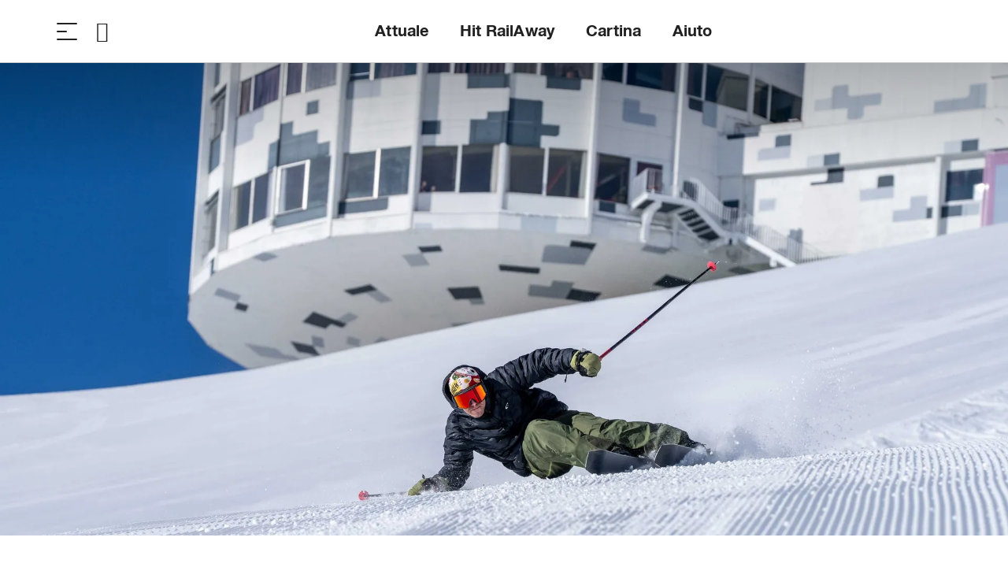

--- FILE ---
content_type: text/html;charset=utf-8
request_url: https://freizeit.sbb.ch/it/stories/snownrail-flims-laax-falera
body_size: 174604
content:
<!DOCTYPE html><html class="ada-web" theme="sbb" lang="it" ticket-style="light" header-transparent-change="false"><head><meta charset="utf-8">
<meta name="viewport" content="width=device-width, initial-scale=1, minimum-scale=1, viewport-fit=cover">
<title>Fino al 50% di sconto: Snow’n’Rail Laax</title>
<link rel="preconnect" href="https://cda.contenthub.dev">
<link rel="preconnect" href="https://gql.contenthub.dev/content/v1">
<link rel="preconnect" href="https://assets.contenthub.dev">
<link rel="preconnect" href="https://images.contenthub.dev">
<link rel="preconnect" href="https://freizeit.sbb.ch">
<meta property="og:type" content="website">
<meta name="apple-mobile-web-app-status-bar-style" content="default">
<meta name="mobile-web-app-capable" content="yes">
<meta name="HandheldFriendly" content>
<meta name="MobileOptimized" content="320">
<link rel="dns-prefetch" href="https://www.googletagmanager.com">
<link rel="dns-prefetch" href="https://storage.googleapis.com">
<link rel="dns-prefetch" href="https://www.google-analytics.com">
<link rel="dns-prefetch" href="https://maps.googleapis.com">
<link rel="dns-prefetch" href="https://sdk.fra-01.braze.eu">
<link rel="dns-prefetch" href="https://cdn.cookielaw.org">
<link rel="icon" type="image/x-icon" href="/themes/sbb/assets/favicon.ico" data-hid="2c9d455">
<link rel="mask-icon" href="/themes/sbb/assets/safari_pinned_tab.svg" color="#EB0000">
<link rel="apple-touch-icon" sizes="180x180" href="/themes/sbb/assets/iOS/Apple_Touch_Icon.png">
<link rel="icon" type="image/png" sizes="16x16" href="/themes/sbb/assets/favicon_16x16.png">
<link rel="icon" type="image/png" sizes="32x32" href="/themes/sbb/assets/favicon_32x32.png">
<link rel="icon" type="image/png" sizes="192x192" href="/themes/sbb/assets/favicon_192x192.png">
<link rel="icon" type="image/png" sizes="512x512" href="/themes/sbb/assets/favicon_512x512.png">
<link rel="manifest" href="/themes/sbb/assets/manifest.json">
<link rel="apple-touch-startup-image" media="(device-width: 768px) and (device-height: 1024px) and (-webkit-device-pixel-ratio: 1) and (orientation: landscape)" href="/themes/sbb/assets/iOS/Splashscreens/Apple_Splashscreen_iPad-Pro-Mini-Air_9-7_7-9_Landscape_@2x_2048x1536.png">
<link rel="apple-touch-startup-image" media="(device-width: 768px) and (device-height: 1024px) and (-webkit-device-pixel-ratio: 1) and (orientation: portrait)" href="/themes/sbb/assets/iOS/Splashscreens/Apple_Splashscreen_iPad-Pro-Mini-Air_9-7_7-9_Portrait_@2x_1536x2048.png">
<link rel="apple-touch-startup-image" media="(device-width: 768px) and (device-height: 1024px) and (-webkit-device-pixel-ratio: 2) and (orientation: landscape)" href="/themes/sbb/assets/iOS/Splashscreens/Apple_Splashscreen_iPad-Pro-Mini-Air_9-7_7-9_Landscape_@2x_2048x1536.png">
<link rel="apple-touch-startup-image" media="(device-width: 768px) and (device-height: 1024px) and (-webkit-device-pixel-ratio: 2) and (orientation: portrait)" href="/themes/sbb/assets/iOS/Splashscreens/Apple_Splashscreen_iPad-Pro-Mini-Air_9-7_7-9_Portrait_@2x_1536x2048.png">
<link rel="apple-touch-startup-image" media="(device-width: 744px) and (device-height: 1133px) and (-webkit-device-pixel-ratio: 2) and (orientation: landscape)" href="/themes/sbb/assets/iOS/Splashscreens/Apple_Splashscreen_iPad-Pro-Mini-Air_9-7_7-9_Landscape_@2x_2048x1536.png">
<link rel="apple-touch-startup-image" media="(device-width: 810px) and (device-height: 1080px) and (-webkit-device-pixel-ratio: 2) and (orientation: landscape)" href="/themes/sbb/assets/iOS/Splashscreens/Apple_Splashscreen_iPad_10-2_Landscape_@2x_2160x1620.png">
<link rel="apple-touch-startup-image" media="(device-width: 810px) and (device-height: 1080px) and (-webkit-device-pixel-ratio: 2) and (orientation: portrait)" href="/themes/sbb/assets/iOS/Splashscreens/Apple_Splashscreen_iPad_10-2_Portrait_@2x_1620_2160.png">
<link rel="apple-touch-startup-image" media="(device-width: 768px) and (device-height: 1024px) and (-webkit-device-pixel-ratio: 2) and (orientation: landscape)" href="/themes/sbb/assets/iOS/Splashscreens/Apple_Splashscreen_iPad-Pro-Mini-Air_9-7_7-9_Landscape_@2x_2048x1536.png">
<link rel="apple-touch-startup-image" media="(device-width: 768px) and (device-height: 1024px) and (-webkit-device-pixel-ratio: 2) and (orientation: landscape)" href="/themes/sbb/assets/iOS/Splashscreens/Apple_Splashscreen_iPad-Pro-Mini-Air_9-7_7-9_Landscape_@2x_2048x1536.png">
<link rel="apple-touch-startup-image" media="(device-width: 768px) and (device-height: 1024px) and (-webkit-device-pixel-ratio: 2) and (orientation: portrait)" href="/themes/sbb/assets/iOS/Splashscreens/Apple_Splashscreen_iPad-Pro-Mini-Air_9-7_7-9_Portrait_@2x_1536x2048.png">
<link rel="apple-touch-startup-image" media="(device-width: 834px) and (device-height: 1112px) and (-webkit-device-pixel-ratio: 2) and (orientation: landscape)" href="/themes/sbb/assets/iOS/Splashscreens/Apple_Splashscreen_iPadAir_10-5_Landscape_@2x_2224x1668.png">
<link rel="apple-touch-startup-image" media="(device-width: 834px) and (device-height: 1112px) and (-webkit-device-pixel-ratio: 2) and (orientation: portrait)" href="/themes/sbb/assets/iOS/Splashscreens/Apple_Splashscreen_iPadAir_10-5_Portrait_@2x_1668x2224.png">
<link rel="apple-touch-startup-image" media="(device-width: 834px) and (device-height: 1194px) and (-webkit-device-pixel-ratio: 2) and (orientation: landscape)" href="/themes/sbb/assets/iOS/Splashscreens/Apple_Splashscreen_iPadPro_11_10-5_Landscape_@2x_2388x1668.png">
<link rel="apple-touch-startup-image" media="(device-width: 834px) and (device-height: 1194px) and (-webkit-device-pixel-ratio: 2) and (orientation: portrait)" href="/themes/sbb/assets/iOS/Splashscreens/Apple_Splashscreen_iPadPro_11_10-5_Portrait_@2x_1668x2388.png">
<link rel="apple-touch-startup-image" media="(device-width: 1024px) and (device-height: 1366px) and (-webkit-device-pixel-ratio: 2) and (orientation: landscape)" href="/themes/sbb/assets/iOS/Splashscreens/Apple_Splashscreen_iPadPro_12-9_Landscape_@2x_2732x2048.png">
<link rel="apple-touch-startup-image" media="(device-width: 1024px) and (device-height: 1366px) and (-webkit-device-pixel-ratio: 2) and (orientation: portrait)" href="/themes/sbb/assets/iOS/Splashscreens/Apple_Splashscreen_iPadPro_12-9_Portrait_@2x_2048x2732.png">
<link rel="apple-touch-startup-image" media="(device-width: 320px) and (device-height: 568px) and (-webkit-device-pixel-ratio: 2) and (orientation: landscape)" href="/themes/sbb/assets/iOS/Splashscreens/Apple_Splashscreen_iPhone_4-SE_Landscape_@2x_1136x640.png">
<link rel="apple-touch-startup-image" media="(device-width: 320px) and (device-height: 568px) and (-webkit-device-pixel-ratio: 2) and (orientation: portrait)" href="/themes/sbb/assets/iOS/Splashscreens/Apple_Splashscreen_iPhone_4-SE_Portrait_@2x_640x1136.png">
<link rel="apple-touch-startup-image" media="(device-width: 375px) and (device-height: 667px) and (-webkit-device-pixel-ratio: 3) and (orientation: landscape)" href="/themes/sbb/assets/iOS/Splashscreens/Apple_Splashscreen_iPhone_6s_Landscape_@3x_1920x1080.png">
<link rel="apple-touch-startup-image" media="(device-width: 375px) and (device-height: 667px) and (-webkit-device-pixel-ratio: 3) and (orientation: portrait)" href="/themes/sbb/assets/iOS/Splashscreens/Apple_Splashscreen_iPhone_6s_Portrait_@3x_1080x1920.png">
<link rel="apple-touch-startup-image" media="(device-width: 476px) and (device-height: 847px) and (-webkit-device-pixel-ratio: 2) and (orientation: landscape)" href="/themes/sbb/assets/iOS/Splashscreens/Apple_Splashscreen_iPhone_8_7_6-s-Plus_6_4-7-SE_Landscape_@2x_1334x750.png">
<link rel="apple-touch-startup-image" media="(device-width: 476px) and (device-height: 847px) and (-webkit-device-pixel-ratio: 2) and (orientation: portrait)" href="/themes/sbb/assets/iOS/Splashscreens/Apple_Splashscreen_iPhone_8_7_6-s-Plus_6_4-7-SE_Portrait_@2x_750x1334.png">
<link rel="apple-touch-startup-image" media="(device-width: 414px) and (device-height: 736px) and (-webkit-device-pixel-ratio: 3) and (orientation: landscape)" href="/themes/sbb/assets/iOS/Splashscreens/Apple_Splashscreen_iPhone_8-Plus_7Plus_6s-Plus_6-Plus_Landscape_@3x_2208x1242.png">
<link rel="apple-touch-startup-image" media="(device-width: 414px) and (device-height: 736px) and (-webkit-device-pixel-ratio: 3) and (orientation: portrait)" href="/themes/sbb/assets/iOS/Splashscreens/Apple_Splashscreen_iPhone_8-Plus_7Plus_6s-Plus_6-Plus_Portrait_@3x_1242x2208.png">
<link rel="apple-touch-startup-image" media="(device-width: 414px) and (device-height: 896px) and (-webkit-device-pixel-ratio: 3) and (orientation: landscape)" href="/themes/sbb/assets/iOS/Splashscreens/Apple_Splashscreen_iPhone_11_XR_Landscape_@2x_1792x828.png">
<link rel="apple-touch-startup-image" media="(device-width: 414px) and (device-height: 896px) and (-webkit-device-pixel-ratio: 3) and (orientation: portrait)" href="/themes/sbb/assets/iOS/Splashscreens/Apple_Splashscreen_iPhone_11_XR_Portrait_@2x_828x1792.png">
<link rel="apple-touch-startup-image" media="(device-width: 414px) and (device-height: 896px) and (-webkit-device-pixel-ratio: 3) and (orientation: landscape)" href="/themes/sbb/assets/iOS/Splashscreens/Apple_Splashscreen_iPhone_11-Pro_Max_XS-Max_Landscape_@3x_2688x1242.png">
<link rel="apple-touch-startup-image" media="(device-width: 414px) and (device-height: 896px) and (-webkit-device-pixel-ratio: 3) and (orientation: portrait)" href="/themes/sbb/assets/iOS/Splashscreens/Apple_Splashscreen_iPhone_11-Pro_Max_XS-Max_Portrait_@3x_1242x2688.png">
<link rel="apple-touch-startup-image" media="(device-width: 390px) and (device-height: 844px) and (-webkit-device-pixel-ratio: 3) and (orientation: landscape)" href="/themes/sbb/assets/iOS/Splashscreens/Apple_Splashscreen_iPhone_13_13-Pro_12_12-Pro_Landscape_@3x_2532x1170.png">
<link rel="apple-touch-startup-image" media="(device-width: 390px) and (device-height: 844px) and (-webkit-device-pixel-ratio: 3) and (orientation: portrait)" href="/themes/sbb/assets/iOS/Splashscreens/Apple_Splashscreen_iPhone_13_13-Pro_12_12-Pro_Portrait_@3x_1170x2532.png">
<link rel="apple-touch-startup-image" media="(device-width: 375px) and (device-height: 812px) and (-webkit-device-pixel-ratio: 3) and (orientation: landscape)" href="/themes/sbb/assets/iOS/Splashscreens/Apple_Splashscreen_iPhone_13-12-mini_11-pro_XS_X_Portrait_@3x_2436x1125.png">
<link rel="apple-touch-startup-image" media="(device-width: 375px) and (device-height: 812px) and (-webkit-device-pixel-ratio: 3) and (orientation: portrait)" href="/themes/sbb/assets/iOS/Splashscreens/Apple_Splashscreen_iPhone_13-12-mini_11-pro_XS_X_Portrait_@3x_1125_2436.png">
<link rel="apple-touch-startup-image" media="(device-width: 428px) and (device-height: 926px) and (-webkit-device-pixel-ratio: 3) and (orientation: landscape)" href="/themes/sbb/assets/iOS/Splashscreens/Apple_Splashscreen_iPhone_13-Pro-Max_12-Pro-Max_Landscape_@3x_2778x1284.png">
<link rel="apple-touch-startup-image" media="(device-width: 428px) and (device-height: 926px) and (-webkit-device-pixel-ratio: 3) and (orientation: portrait)" href="/themes/sbb/assets/iOS/Splashscreens/Apple_Splashscreen_iPhone_13-Pro-Max_12-Pro-Max_Portrait_@3x_1284x2778.png">
<meta property="og:url" content="https://freizeit.sbb.ch/it/stories/snownrail-flims-laax-falera">
<meta property="msapplication-TileColor" content="#EB0000">
<meta property="msapplication-TileImage" content="/themes/sbb/assets/mstile-150x150.png">
<meta property="theme-color" content="#ffffff">
<meta property="og:site_name" content="SBB Railaway">
<meta name="apple-mobile-web-app-title" content="SBB Railaway">
<meta id="i18n-og" property="og:locale" content="it_CH">
<meta id="i18n-og-alt-de-CH" property="og:locale:alternate" content="de_CH">
<meta id="i18n-og-alt-fr-CH" property="og:locale:alternate" content="fr_CH">
<meta id="i18n-og-alt-en-CH" property="og:locale:alternate" content="en_CH">
<meta name="robots" content="index, follow">
<link id="i18n-alt-de" rel="alternate" href="/de/stories/snownrail-flims-laax-falera" hreflang="de">
<link id="i18n-alt-de-CH" rel="alternate" href="/de/stories/snownrail-flims-laax-falera" hreflang="de-CH">
<link id="i18n-alt-fr" rel="alternate" href="/fr/stories/snownrail-flims-laax-falera" hreflang="fr">
<link id="i18n-alt-fr-CH" rel="alternate" href="/fr/stories/snownrail-flims-laax-falera" hreflang="fr-CH">
<link id="i18n-alt-it" rel="alternate" href="/it/stories/snownrail-flims-laax-falera" hreflang="it">
<link id="i18n-alt-it-CH" rel="alternate" href="/it/stories/snownrail-flims-laax-falera" hreflang="it-CH">
<link id="i18n-alt-en" rel="alternate" href="/en/stories/snownrail-flims-laax-falera" hreflang="en">
<link id="i18n-alt-en-CH" rel="alternate" href="/en/stories/snownrail-flims-laax-falera" hreflang="en-CH">
<link id="i18n-xd" rel="alternate" href="/de/stories/snownrail-flims-laax-falera" hreflang="x-default">
<link rel="canonical" href="https://freizeit.sbb.ch/it/stories/snownrail-flims-laax-falera">
<meta property="og:image" content="https://images.contenthub.dev/g8e1xze8wimq/1fb23aae40e5fe4087164fa5c6025dae/Snow-n-Rail-Laax-Key-Visual-25-26.jpg?w=630">
<meta property="og:title" content="Fino al 50% di sconto: Snow’n’Rail Laax">
<meta property="og:description" content="Per chi ama gli sport invernali, il comprensorio sciistico di Laax è un enorme parco divertimenti a cielo aperto.">
<meta name="description" content="Risparmia fino al 50% sul viaggio con i trasporti pubblici e il 10% sullo skipass da 1, 2 o 6 giorni. Acquista subito l’offerta online. ">
<meta name="keywords" content>
<link rel="preload" as="image" fetchpriority="high" media="(max-width: 767.99px) and (orientation: portrait) and (max-resolution: 1.1dppx)" imagesizes="100vw" imagesrcset="https://images.contenthub.dev/g8e1xze8wimq/1fb23aae40e5fe4087164fa5c6025dae/Snow-n-Rail-Laax-Key-Visual-25-26.jpg?fm=avif&f=bottom&fit=fill&q=80&w=380 380w, https://images.contenthub.dev/g8e1xze8wimq/1fb23aae40e5fe4087164fa5c6025dae/Snow-n-Rail-Laax-Key-Visual-25-26.jpg?fm=avif&f=bottom&fit=fill&q=80&w=768 768w">
<link rel="preload" as="image" fetchpriority="high" media="(max-width: 767.99px) and (orientation: portrait) and (min-resolution: 1.1dppx)" imagesizes="100vw" imagesrcset="https://images.contenthub.dev/g8e1xze8wimq/1fb23aae40e5fe4087164fa5c6025dae/Snow-n-Rail-Laax-Key-Visual-25-26.jpg?fm=avif&f=bottom&fit=fill&q=80&w=768 768w, https://images.contenthub.dev/g8e1xze8wimq/1fb23aae40e5fe4087164fa5c6025dae/Snow-n-Rail-Laax-Key-Visual-25-26.jpg?fm=avif&f=bottom&fit=fill&q=80&w=1152 1152w">
<link rel="preload" as="image" fetchpriority="high" imagesizes="100vw" media="(min-width: 768px) and (orientation: portrait) and (min-resolution: 1.1dppx)" imagesrcset="https://images.contenthub.dev/g8e1xze8wimq/1fb23aae40e5fe4087164fa5c6025dae/Snow-n-Rail-Laax-Key-Visual-25-26.jpg?fm=avif&f=bottom&fit=fill&q=80&w=768 768w, https://images.contenthub.dev/g8e1xze8wimq/1fb23aae40e5fe4087164fa5c6025dae/Snow-n-Rail-Laax-Key-Visual-25-26.jpg?fm=avif&f=bottom&fit=fill&q=80&w=1920 1920w">
<style>.nuxt-loading-indicator{background-color:var(--header-progress-bar-color)!important}</style>
<style>.app--container[data-v-9d288dae]{container-type:inline-size}</style>
<style>.layout-root[data-v-e68d0a22]{display:flex;flex-direction:column;min-height:100vh}.layout-root[data-v-e68d0a22]:focus{outline:none}.layout-root>.james-content[data-v-e68d0a22]{flex:1}.layout-root>.james-content>.page__main--alert[data-v-e68d0a22]{padding-top:var(--alert-bar-height)}@media print{.layout-root>.james-content>.page__main--alert[data-v-e68d0a22]{padding-top:0}}.cl-modal-dest-1[data-v-e68d0a22]{z-index:calc(var(--header-z-index) + 2010)}.cl-modal-dest-2[data-v-e68d0a22]{z-index:calc(var(--header-z-index) + 2011)}.cl-modal-dest-3[data-v-e68d0a22]{z-index:calc(var(--header-z-index) + 2012)}.cl-modal-dest-4[data-v-e68d0a22]{z-index:calc(var(--header-z-index) + 2013)}.cl-modal-dest-5[data-v-e68d0a22]{z-index:calc(var(--header-z-index) + 2014)}.vue-portal-target[data-v-e68d0a22]{position:relative}</style>
<style>.accessibility-skip-nav[data-v-da2a199b]{left:0;position:fixed;top:0;z-index:calc(var(--header-z-index) + 3)}.accessibility-focus-button[data-v-da2a199b]{background-color:var(--color-dark);border:2px solid var(--border-color-light);border-radius:var(--border-radius-buttons);box-shadow:4px 4px 30px 0 var(--rgba-color-dark-040);color:var(--color-light);font-size:var(--title-xs-font-size);font-weight:600!important;left:20px;letter-spacing:var(--title-xs-letter-spacing);line-height:var(--title-xs-line-height);opacity:0;padding:24px;pointer-events:none;position:fixed;text-decoration:underline;top:20px;word-spacing:var(--title-xs-word-spacing);z-index:calc(var(--header-z-index) + 2)}.accessibility-focus-button--dark[data-v-da2a199b]{background-color:var(--color-light);border:2px solid var(--border-color-dark);box-shadow:4px 4px 30px 0 var(--rgba-color-light-040);color:var(--color-text)}.accessibility-focus-button[data-v-da2a199b]:focus-visible{opacity:1;pointer-events:all}</style>
<style>.page__header-wrapper[data-v-20804d91]{display:contents}.page__header[data-v-20804d91]{left:0;max-width:100%;min-height:var(--header-main-height-mobile);position:fixed;right:0;top:0;width:100vw;z-index:var(--header-z-index)}@media (min-width:768px){.page__header[data-v-20804d91]{min-height:var(--header-main-height)}}@media print{.page__header[data-v-20804d91]{min-height:var(--header-print-height)!important;position:relative!important}}.page__header--static[data-v-20804d91]{position:sticky}.page__header--side-panel-visible[data-v-20804d91]{z-index:calc(var(--header-z-index) + 2)!important}@media (max-width:767.98px){.page__header.header-style-one.page__header--colored[data-v-20804d91] .header__brand__link{height:calc(var(--header-main-height-mobile) - 1px);padding:var(--brand-padding-colored);width:calc(var(--header-main-height-mobile) - 1px)}}@media (min-width:1200px){.page__header.header-style-one.page__header--colored[data-v-20804d91] .header__brand__link{height:calc(var(--header-main-height) - 1px);padding:var(--brand-padding-colored);width:calc(var(--header-main-height) - 1px)}}.page__header.header-style-one.page__header--content-visible[data-v-20804d91] .header__brand__link{height:var(--header-main-height);width:var(--header-main-height)}@media (max-width:767.98px){.page__header.header-style-one.page__header--content-visible[data-v-20804d91] .header__brand__link{height:calc(var(--header-main-height-mobile) - 1px);padding:var(--brand-padding-colored);width:calc(var(--header-main-height-mobile) - 1px)}}@media (max-width:767.98px){.page__header.header-style-one.page__header--side-panel-visible[data-v-20804d91] .header__brand__link{height:var(--header-main-height-mobile);padding:var(--brand-padding-colored);width:calc(var(--header-main-height-mobile) - 1px)}}.page__header--active[data-v-20804d91] .header__navigation__list__item__link.nuxt-link-exact-active:before,.page__header--colored[data-v-20804d91] .header__navigation__list__item__link.nuxt-link-exact-active:before,.page__header--side-panel-visible[data-v-20804d91] .header__navigation__list__item__link.nuxt-link-exact-active:before{opacity:1}.header[data-v-20804d91]{box-sizing:border-box}@media (max-width:767.98px){.header__brand[data-v-20804d91]{order:2}}.header__main[data-v-20804d91]{background-color:var(--header-main-background-color);box-sizing:border-box;display:flex;height:var(--header-main-height-mobile);justify-content:space-between;padding:0 1.25rem}@media (min-width:768px){.header__main[data-v-20804d91]{height:var(--header-main-height);padding:0 1.875rem}}@media (min-width:992px){.header__main[data-v-20804d91]{justify-content:flex-start}}@media (min-width:1260px){.header__main[data-v-20804d91]{padding:0 3.75rem}}@media print{.header__main[data-v-20804d91]{display:flex;justify-content:center}}.header__main__left[data-v-20804d91]{display:flex}@media (max-width:767.98px){.header__main__left[data-v-20804d91]{min-width:140px;order:1}}@media (max-width:575.98px){.header__main__left[data-v-20804d91]{min-width:100px;order:1}}@media (min-width:768px) and (max-width:1399.98px){.header__main__left[data-v-20804d91]{padding-left:var(--header-main-left-padding-tablet)}}@media (min-width:1200px){.header__main__left[data-v-20804d91]{padding-left:var(--header-main-left-padding-desktop)}}@media print{.header__main__left[data-v-20804d91]{display:none}}.header__main__nav[data-v-20804d91]{display:flex;justify-content:flex-end}@media (min-width:768px){.header__main__nav[data-v-20804d91]{flex:1 1 auto}}@media (max-width:767.98px){.header__main__nav[data-v-20804d91]{min-width:140px;order:3}}@media (max-width:575.98px){.header__main__nav[data-v-20804d91]{min-width:100px;order:3}}@media print{.header__main__nav[data-v-20804d91]{display:none}}.header__main__nav__mobile[data-v-20804d91]{z-index:calc(var(--header-z-index) + 3)!important}@media (max-width:767.98px){.header__main__nav__mobile--user-active[data-v-20804d91]{z-index:calc(var(--header-z-index) + 1)!important}}.header__main--style-two[data-v-20804d91]  .header__main__nav{justify-content:center}@media (max-width:767.98px){.header__main--style-two[data-v-20804d91]  .header__main__nav{min-width:0;order:2}}.header__main--style-two[data-v-20804d91]  .header__brand{padding-right:0}@media (max-width:767.98px){.header__main--style-two[data-v-20804d91]  .header__brand{order:3}}.header__main--style-two[data-v-20804d91]  .header__navigation__list{justify-content:center}.header__main--style-two[data-v-20804d91]  .header__navigation{padding:0 16px}@media (min-width:1400px){.header__main--burger-menu-no-items[data-v-20804d91]{display:none!important}}@media (min-width:768px){.header__main--burger-menu-no-items.header__main--menu-no-items[data-v-20804d91]{display:none!important}}.header__content[data-v-20804d91]{background-color:var(--header-content-background-color);color:var(--header-content-text-color);z-index:2}@media (min-width:768px){.header__content[data-v-20804d91]{z-index:100}}</style>
<style>.page__header{background-color:var(--header-main-background-color);color:var(--header-main-text-color);transition:background-color .2s ease-in-out}.page__header .header__main{border-bottom:1px solid var(--header-main-border-color);transition:border-bottom-color .2s ease-in-out}@media (max-width:767.98px){.page__header{background-color:var(--header-bg-color);color:var(--header-font-color);--keyboard-accessibility-floating-focus-outline-color:var(--header-font-color);transition:background-color .2s ease-in-out}.page__header .header__main__navigation-toggle span{background-color:var(--header-font-color)!important}.page__header a.inherited-on-header-transparent-change,.page__header button.inherited-on-header-transparent-change{color:var(--header-font-color)}.page__header a.inherited-on-header-transparent-change:hover,.page__header button.inherited-on-header-transparent-change:hover{color:var(--header-hover-color)}.page__header .header__main{border-bottom:1px solid var(--separator-color-navigation)}.page__header img.header__brand__link__image--transparent{display:none}.page__header img.header__brand__link__image--active{display:block}.page__header .header__language__current__image path{fill:var(--header-font-color)}.page__header .header__navigation__list__item__link.nuxt-link-active:before{border-color:var(--header-hover-color)}}.page__header .header__main__basket.router-link-active .james-icon-cart-filled{color:var(--header-hover-color);opacity:1}.page__header .header__main__navigation-toggle span{background-color:var(--header-main-text-color)}@media (min-width:768px){.page__header .header__main__navigation-toggle span{box-shadow:0 0 10px var(--header-main-text-shadow)}}.page__header .header__main__navigation-toggle:hover span{background-color:var(--header-hover-color)}.page__header .header__main__basket,.page__header .header__main__search-toggle{color:var(--header-main-text-color);--keyboard-accessibility-floating-focus-outline-color:var(--header-main-text-color)}@media (min-width:768px){.page__header .header__main__basket,.page__header .header__main__search-toggle{text-shadow:0 0 10px var(--header-main-text-shadow)}}.page__header .header__main__basket:hover,.page__header .header__main__search-toggle:hover{background-color:inherit}.page__header .header__main__basket:hover span,.page__header .header__main__search-toggle:hover span{color:var(--header-hover-color)}.page__header .header__main__basket:hover .header-badge span,.page__header .header__main__search-toggle:hover .header-badge span{color:var(--menu-navigation-badge-text-color)}.page__header .header__main__basket:hover .james-icon-cart-hover,.page__header .header__main__search-toggle:hover .james-icon-cart-hover{opacity:1}.page__header .header__navigation__list__item__link:before{background-color:var(--header-main-text-color)}@media (min-width:768px){.page__header .header__language__current{text-shadow:0 0 10px var(--header-main-text-shadow)}}.page__header a.header__navigation__list__item__link,.page__header button.header__navigation__list__item__link{color:var(--header-main-text-color)}@media (min-width:768px){.page__header a.header__navigation__list__item__link,.page__header button.header__navigation__list__item__link{text-shadow:0 0 10px var(--header-main-text-shadow)}}.page__header a.header__navigation__list__item__link:hover,.page__header button.header__navigation__list__item__link:hover{background-color:inherit;color:var(--header-main-text-color);--keyboard-accessibility-floating-focus-outline-color:var(--header-main-text-color)}.page__header button.header__navigation__list__item__link{background-color:transparent;border:none}.page__header .header__language__current__image path{fill:var(--header-main-text-color)}.page__header--active,.page__header--colored,.page__header--side-panel-visible{background-color:var(--header-bg-color);color:var(--header-font-color);--keyboard-accessibility-floating-focus-outline-color:var(--header-font-color);transition:background-color .2s ease-in-out}.page__header--active .header-badge,.page__header--colored .header-badge,.page__header--side-panel-visible .header-badge{box-shadow:0 0 0 2px var(--header-bg-color);color:var(--menu-navigation-badge-text-color)}.page__header--active .header__navigation__list__item__link:before,.page__header--colored .header__navigation__list__item__link:before,.page__header--side-panel-visible .header__navigation__list__item__link:before{background-color:var(--header-hover-color)}.page__header--active .header__main__navigation-toggle span,.page__header--colored .header__main__navigation-toggle span,.page__header--side-panel-visible .header__main__navigation-toggle span{background-color:var(--header-font-color);box-shadow:unset}.page__header--active .header__main__navigation-toggle:hover span,.page__header--colored .header__main__navigation-toggle:hover span,.page__header--side-panel-visible .header__main__navigation-toggle:hover span{background-color:var(--header-hover-color)}.page__header--active .header__navigation__user__item__initials__initial--light,.page__header--colored .header__navigation__user__item__initials__initial--light,.page__header--side-panel-visible .header__navigation__user__item__initials__initial--light{box-shadow:unset!important}.page__header--active .header__main__basket,.page__header--active .header__main__search-toggle,.page__header--colored .header__main__basket,.page__header--colored .header__main__search-toggle,.page__header--side-panel-visible .header__main__basket,.page__header--side-panel-visible .header__main__search-toggle{color:var(--header-font-color);--keyboard-accessibility-floating-focus-outline-color:var(--header-font-color);text-shadow:unset}.page__header--active .header__main__basket:hover,.page__header--active .header__main__search-toggle:hover,.page__header--colored .header__main__basket:hover,.page__header--colored .header__main__search-toggle:hover,.page__header--side-panel-visible .header__main__basket:hover,.page__header--side-panel-visible .header__main__search-toggle:hover{background-color:inherit;color:var(--header-hover-color)}.page__header--active .header__language__current,.page__header--active .header__navigation__user__item,.page__header--colored .header__language__current,.page__header--colored .header__navigation__user__item,.page__header--side-panel-visible .header__language__current,.page__header--side-panel-visible .header__navigation__user__item{text-shadow:unset!important}.page__header--active a.header__navigation__list__item__link,.page__header--active button.header__navigation__list__item__link,.page__header--colored a.header__navigation__list__item__link,.page__header--colored button.header__navigation__list__item__link,.page__header--side-panel-visible a.header__navigation__list__item__link,.page__header--side-panel-visible button.header__navigation__list__item__link{color:var(--header-font-color);--keyboard-accessibility-floating-focus-outline-color:var(--header-font-color);text-shadow:unset}.page__header--active a.header__navigation__list__item__link:hover,.page__header--active button.header__navigation__list__item__link:hover,.page__header--colored a.header__navigation__list__item__link:hover,.page__header--colored button.header__navigation__list__item__link:hover,.page__header--side-panel-visible a.header__navigation__list__item__link:hover,.page__header--side-panel-visible button.header__navigation__list__item__link:hover{background-color:inherit;color:var(--header-font-color)}.page__header--active .header__main,.page__header--colored .header__main,.page__header--side-panel-visible .header__main{border-bottom:1px solid var(--separator-color-navigation)}.page__header--active .header__main__basket.nuxt-link-exact-active .header__main__basket__icons__i,.page__header--colored .header__main__basket.nuxt-link-exact-active .header__main__basket__icons__i,.page__header--side-panel-visible .header__main__basket.nuxt-link-exact-active .header__main__basket__icons__i{color:var(--header-hover-color);--keyboard-accessibility-floating-focus-outline-color:var(--header-hover-color)}.page__header--active img.header__brand__link__image--transparent,.page__header--colored img.header__brand__link__image--transparent,.page__header--side-panel-visible img.header__brand__link__image--transparent{display:none}.page__header--active img.header__brand__link__image--active,.page__header--colored img.header__brand__link__image--active,.page__header--side-panel-visible img.header__brand__link__image--active{display:block}.page__header--active .header__language__current__image path,.page__header--colored .header__language__current__image path,.page__header--side-panel-visible .header__language__current__image path{fill:var(--header-font-color)}.page__header--active .header__navigation__list__item__link.nuxt-link-active:before,.page__header--colored .header__navigation__list__item__link.nuxt-link-active:before,.page__header--side-panel-visible .header__navigation__list__item__link.nuxt-link-active:before{color:var(--header-hover-color)!important}.page__header:focus,.page__header:focus-within,.page__header:hover{background-color:var(--header-bg-color);color:var(--header-font-color);transition:background-color .2s ease-in-out}.page__header:focus .header-badge,.page__header:focus-within .header-badge,.page__header:hover .header-badge{box-shadow:0 0 0 2px var(--header-bg-color);color:var(--menu-navigation-badge-text-color)}.page__header:focus .header__main,.page__header:focus-within .header__main,.page__header:hover .header__main{border-bottom:1px solid var(--separator-color-navigation)}.page__header:focus .header__navigation__list__item--active a.inherited-on-header-transparent-change,.page__header:focus .header__navigation__list__item--active button.inherited-on-header-transparent-change,.page__header:focus-within .header__navigation__list__item--active a.inherited-on-header-transparent-change,.page__header:focus-within .header__navigation__list__item--active button.inherited-on-header-transparent-change,.page__header:hover .header__navigation__list__item--active a.inherited-on-header-transparent-change,.page__header:hover .header__navigation__list__item--active button.inherited-on-header-transparent-change{color:var(--menu-item-active-text-color)}.page__header:focus .header__navigation__list__item--active .header__navigation__list__item__link,.page__header:focus-within .header__navigation__list__item--active .header__navigation__list__item__link,.page__header:hover .header__navigation__list__item--active .header__navigation__list__item__link{background-color:var(--header-dropdown-menu-bg-color)!important;color:var(--menu-item-on-dropdown-content-color)!important}.page__header:focus .header__navigation__list__item__link:before,.page__header:focus-within .header__navigation__list__item__link:before,.page__header:hover .header__navigation__list__item__link:before{background-color:var(--header-hover-color)}.page__header:focus .header__main__navigation-toggle span,.page__header:focus-within .header__main__navigation-toggle span,.page__header:hover .header__main__navigation-toggle span{background-color:var(--header-font-color);box-shadow:unset}.page__header:focus .header__language__current,.page__header:focus .header__main__search-toggle,.page__header:focus a.inherited-on-header-transparent-change,.page__header:focus button.inherited-on-header-transparent-change:not(.header__navigation__user__item--active),.page__header:focus-within .header__language__current,.page__header:focus-within .header__main__search-toggle,.page__header:focus-within a.inherited-on-header-transparent-change,.page__header:focus-within button.inherited-on-header-transparent-change:not(.header__navigation__user__item--active),.page__header:hover .header__language__current,.page__header:hover .header__main__search-toggle,.page__header:hover a.inherited-on-header-transparent-change,.page__header:hover button.inherited-on-header-transparent-change:not(.header__navigation__user__item--active){color:var(--header-font-color);text-shadow:unset}.page__header:focus .header__navigation__user__item,.page__header:focus-within .header__navigation__user__item,.page__header:hover .header__navigation__user__item{text-shadow:unset!important}.page__header:focus .header__navigation__user__item__initials__initial--light,.page__header:focus-within .header__navigation__user__item__initials__initial--light,.page__header:hover .header__navigation__user__item__initials__initial--light{box-shadow:unset!important}.page__header:focus img.header__brand__link__image--transparent,.page__header:focus-within img.header__brand__link__image--transparent,.page__header:hover img.header__brand__link__image--transparent{display:none}.page__header:focus img.header__brand__link__image--active,.page__header:focus-within img.header__brand__link__image--active,.page__header:hover img.header__brand__link__image--active{display:block}.page__header:focus .header__language__current__image path,.page__header:focus-within .header__language__current__image path,.page__header:hover .header__language__current__image path{fill:var(--header-font-color)}.page__header:focus .header__navigation__list__item__link.nuxt-link-exact-active:before,.page__header:focus-within .header__navigation__list__item__link.nuxt-link-exact-active:before,.page__header:hover .header__navigation__list__item__link.nuxt-link-exact-active:before{opacity:1}@media print{.page__header{background-color:transparent;color:#000}.page__header,.page__header .header__main{border-bottom-color:transparent}}</style>
<style>.header__main__navigation-toggle[data-v-9aa33364]{-webkit-appearance:none;-moz-appearance:none;background:none;background-color:transparent;border:none;color:inherit;cursor:pointer;display:block;font:inherit;height:calc(var(--header-main-height-mobile) - 1px);line-height:calc(var(--header-main-height-mobile) - 1px);position:relative;text-decoration:none;-webkit-user-select:none;-moz-user-select:none;user-select:none;-webkit-tap-highlight-color:transparent;margin:0;min-width:40px;padding:0 8px}.header__main__navigation-toggle[data-v-9aa33364]:first-child{margin-left:0}@media (min-width:768px){.header__main__navigation-toggle[data-v-9aa33364]{height:calc(var(--header-main-height) - 1px);line-height:calc(var(--header-main-height) - 1px);min-width:50px;padding:0 12px}}.header__main__navigation-toggle__icon[data-v-9aa33364]{background-color:#000;border-radius:1px;height:2px;left:8px;position:absolute;top:50%;transform:translateY(-50%);transition:all .3s;width:12px}@media (min-width:768px){.header__main__navigation-toggle__icon[data-v-9aa33364]{left:12px;width:13px}}.header__main__navigation-toggle__icon--top[data-v-9aa33364]{background-color:#000;border-radius:1px;height:2px;left:8px;position:absolute;top:calc(50% - 10px);transform:translateY(-50%);transition:all .3s;width:24px}@media (min-width:768px){.header__main__navigation-toggle__icon--top[data-v-9aa33364]{left:12px;width:26px}}.header__main__navigation-toggle__icon--bottom[data-v-9aa33364]{background-color:#000;border-radius:1px;height:2px;left:8px;position:absolute;top:calc(50% + 10px);transform:translateY(-50%);transition:all .3s;width:24px}@media (min-width:768px){.header__main__navigation-toggle__icon--bottom[data-v-9aa33364]{left:12px;width:26px}}.header__main__navigation-toggle:hover span[data-v-9aa33364]{background-color:var(--header-hover-color)}.header__main__navigation-toggle:hover .header__main__navigation-toggle__icon[data-v-9aa33364]{width:24px}.header__main__navigation-toggle--expanded span[data-v-9aa33364]{background-color:var(--header-hover-color)!important}.header__main__navigation-toggle--expanded .header__main__navigation-toggle__icon[data-v-9aa33364]{opacity:0}.header__main__navigation-toggle--expanded .header__main__navigation-toggle__icon--top[data-v-9aa33364]{top:50%;transform:translateY(-50%) rotate(45deg);width:28px}@media (min-width:768px){.header__main__navigation-toggle--expanded .header__main__navigation-toggle__icon--top[data-v-9aa33364]{width:30px}}.header__main__navigation-toggle--expanded .header__main__navigation-toggle__icon--bottom[data-v-9aa33364]{top:50%;transform:translateY(-50%) rotate(-45deg);width:28px}@media (min-width:768px){.header__main__navigation-toggle--expanded .header__main__navigation-toggle__icon--bottom[data-v-9aa33364]{width:30px}}.header__main__navigation-toggle--left[data-v-9aa33364]{padding-left:0;padding-right:.625rem}@media (min-width:768px){.header__main__navigation-toggle--left[data-v-9aa33364]{padding-left:0;padding-right:.9375rem}}</style>
<style>.header__main__search-toggle[data-v-4f369526]{-webkit-appearance:none;-moz-appearance:none;background:none;background-color:transparent;border:none;color:inherit;cursor:pointer;display:block;font:inherit;height:calc(var(--header-main-height-mobile) - 1px);line-height:calc(var(--header-main-height-mobile) - 1px);position:relative;text-decoration:none;-webkit-user-select:none;-moz-user-select:none;user-select:none;-webkit-tap-highlight-color:transparent;padding:0 8px}.header__main__search-toggle .header__main__search-toggle__icon[data-v-4f369526]:focus,.header__main__search-toggle[data-v-4f369526]:focus{outline:none}.header__main__search-toggle:focus>.header__main__search-toggle__icon[data-v-4f369526]{outline:1px dotted #212121;outline:5px auto -webkit-focus-ring-color}@media (min-width:768px){.header__main__search-toggle[data-v-4f369526]{height:calc(var(--header-main-height) - 1px);line-height:calc(var(--header-main-height) - 1px);padding:0 12px}}.header__main__search-toggle__icons[data-v-4f369526]{display:block;height:100%;position:relative;text-align:center;width:24px}@media (min-width:768px){.header__main__search-toggle__icons[data-v-4f369526]{width:26px}}.header__main__search-toggle__icon[data-v-4f369526]{align-items:center;display:flex;font-size:24px;height:calc(var(--header-main-height-mobile) - 2px);line-height:calc(var(--header-main-height-mobile) - 2px);margin-top:1px;position:absolute;transition:all .3s}@media (min-width:768px){.header__main__search-toggle__icon[data-v-4f369526]{font-size:26px;height:calc(var(--header-main-height) - 2px);line-height:calc(var(--header-main-height) - 2px)}}.header__main__search-toggle__icon.james-icon-search-filled[data-v-4f369526],.header__main__search-toggle__icon.james-icon-search-hover[data-v-4f369526]{opacity:0}.header__main__search-toggle[data-v-4f369526]:hover{color:var(--header-hover-color)}.header__main__search-toggle:hover .james-icon-search-hover[data-v-4f369526]{opacity:1}.header__main__search-toggle--expanded span[data-v-4f369526]{color:var(--header-hover-color)}.header__main__search-toggle--expanded .james-icon-search-filled[data-v-4f369526]{opacity:1}</style>
<style>.header__main__basket[data-v-37056333]{display:flex;flex-direction:column;font-size:24px;height:calc(var(--header-main-height-mobile) - 1px);justify-content:center;line-height:calc(var(--header-main-height-mobile) - 1px);padding:0 8px;text-decoration:none;transition:none}.header__main__basket__icons[data-v-37056333]{display:block;height:100%;position:relative;text-align:center;width:24px}@media (min-width:768px){.header__main__basket__icons[data-v-37056333]{width:26px}}.header__main__basket__icons__i[data-v-37056333]{align-items:center;display:flex;height:calc(var(--header-main-height-mobile) - 1px);line-height:calc(var(--header-main-height-mobile) - 1px);position:absolute;transition:all .3s;width:24px}.header__main__basket__icons__i.james-icon-cart-filled[data-v-37056333],.header__main__basket__icons__i.james-icon-cart-hover[data-v-37056333]{opacity:0}@media (min-width:768px){.header__main__basket__icons__i[data-v-37056333]{height:calc(var(--header-main-height) - 1px);line-height:calc(var(--header-main-height) - 1px)}}.header__main__basket__icons__i[data-v-37056333]:before{display:block;vertical-align:top}@media (min-width:768px){.header__main__basket[data-v-37056333]{font-size:26px;height:calc(var(--header-main-height) - 1px);line-height:calc(var(--header-main-height) - 1px);padding:0 12px}}.header__main__basket[data-v-37056333]:hover{text-decoration:none}.header__main__basket:hover .james-icon-cart-hover[data-v-37056333]{color:var(--header-hover-color);opacity:1}</style>
<style>@media (max-width:767.98px){.header__language[data-v-1476ab39]{display:none}}.header__language__current[data-v-1476ab39]{align-items:center;cursor:pointer;display:flex;flex-direction:row;font-family:var(--menu-item-font);font-size:var(--menu-item-font-size);font-weight:var(--menu-item-font-weight);height:calc(var(--header-main-height-mobile) - 1px);letter-spacing:var(--menu-item-letter-spacing);line-height:var(--menu-item-line-height);padding:0 1.25rem;position:relative;text-transform:capitalize;white-space:nowrap}.header__language__current__code[data-v-1476ab39]{text-transform:uppercase}.header__language__current__indicator[data-v-1476ab39]{align-items:center;display:flex;height:calc(var(--header-main-height) - 1px);line-height:calc(var(--header-main-height) - 1px);margin-left:.3125rem;margin-top:-1px;position:relative}.header__language__current__indicator[data-v-1476ab39]:before{font-size:1.5rem;height:1.5rem;line-height:1.5rem;transform:rotate(0deg);transition:transform .2s linear}@media (prefers-reduced-motion:reduce){.header__language__current__indicator[data-v-1476ab39]:before{transition:none}}@media (min-width:768px){.header__language__current[data-v-1476ab39],.header__language__current__indicator[data-v-1476ab39]{height:calc(var(--header-main-height) - 1px);line-height:calc(var(--header-main-height) - 1px)}}.header__language__current[data-v-1476ab39]:before{background-color:var(--header-active-color);border-radius:100px 100px 0 0;bottom:0;content:"";display:block;height:6px;left:0;margin:0 auto;opacity:0;position:absolute;right:0;transition:all .3s ease-in;width:calc(100% - 64px)}.header__language__menu[data-v-1476ab39]{background-color:var(--header-dropdown-menu-bg-color);display:block;margin:0;padding:25px 0;position:absolute;width:340px;z-index:500}@media (min-width:768px){.header__language__menu[data-v-1476ab39]{box-shadow:0 4px 5px 0 rgba(0,0,0,.1)}}.header__language__menu__devider[data-v-1476ab39]{background-color:var(--header-menu-font-color);height:1px;margin:20px 40px}.header__language__menu__ai-text[data-v-1476ab39]{color:var(--header-menu-font-color);font-size:var(--footnote-font-size);letter-spacing:var(--footnote-letter-spacing);line-height:var(--footnote-line-height);margin-bottom:15px;padding:0 40px}.header__language__menu__list[data-v-1476ab39]{list-style:none inside none;margin:0;z-index:1000}.header__language__menu__list__item[data-v-1476ab39]{position:relative}.header__language__menu__list__item__text[data-v-1476ab39]{display:block;line-height:var(--line-height-body)!important;text-align:start}.header__language__menu__list__item__indicator[data-v-1476ab39]{opacity:1;transition:all .25s cubic-bezier(.65,0,.076,1);width:2rem}@media (prefers-reduced-motion:reduce){.header__language__menu__list__item__indicator[data-v-1476ab39]{transition:none}}.header__language__menu__list__item__indicator__icon[data-v-1476ab39]{color:var(--header-menu-arrow-color-default);font-size:1.5rem;height:.125rem;margin:auto;position:absolute;top:calc(50% - 12px);transition:all .25s cubic-bezier(.65,0,.076,1);width:1rem}@media (prefers-reduced-motion:reduce){.header__language__menu__list__item__indicator__icon[data-v-1476ab39]{transition:none}}.header__language__menu__list__item__indicator__arrow[data-v-1476ab39]{background:none;color:var(--header-menu-arrow-color-default);font-size:1.5rem;height:.125rem;opacity:0;position:absolute;top:calc(50% - 12px);transition:all .25s cubic-bezier(.65,0,.076,1);width:1rem}@media (prefers-reduced-motion:reduce){.header__language__menu__list__item__indicator__arrow[data-v-1476ab39]{transition:none}}.header__language__menu__list__item__link[data-v-1476ab39]{background-color:transparent;border:none;color:var(--header-menu-font-color);cursor:pointer;display:flex;font-family:var(--menu-dropdown-font);font-size:1.0625rem;font-weight:var(--menu-dropdown-item-text-font-weight);gap:20px;justify-content:space-between;line-height:1.375rem;padding:.9375rem 2.5rem;position:relative;text-decoration:none;transition:.2s linear;width:100%}@media (prefers-reduced-motion:reduce){.header__language__menu__list__item__link[data-v-1476ab39]{transition:none}}.header__language__menu__list__item__link--ai[data-v-1476ab39]{padding:.75rem 2.5rem}.header__language__menu__list__item__link--current-highlight[data-v-1476ab39],.header__language__menu__list__item__link[data-v-1476ab39]:hover{background-color:var(--header-menu-hover-bg-color);color:var(--header-menu-font-color-hover);text-decoration:none}.header__language__menu__list__item__link--current-highlight .header__language__menu__list__item__indicator__icon[data-v-1476ab39],.header__language__menu__list__item__link:hover .header__language__menu__list__item__indicator__icon[data-v-1476ab39]{color:var(--header-menu-arrow-color-hover);opacity:0;transform:translate(.3rem)}.header__language__menu__list__item__link--current-highlight .header__language__menu__list__item__indicator__arrow[data-v-1476ab39],.header__language__menu__list__item__link:hover .header__language__menu__list__item__indicator__arrow[data-v-1476ab39]{color:var(--header-menu-arrow-color-hover);opacity:1;transform:translate(.3rem)}.header__language__menu__list__item__content[data-v-1476ab39]{align-items:center;display:flex;gap:12px}.header__language:not(.header__language--active):hover .header__language__current[data-v-1476ab39]:before{background-color:var(--header-hover-color);opacity:1}.header__language:not(.header__language--active):hover .header__language__current__indicator[data-v-1476ab39]:before{transform:rotate(30deg)}.header__language--active .header__language__current:hover .header__language__current__indicator[data-v-1476ab39]:before{transform:rotate(150deg)}.header__language--active .header__language__current[data-v-1476ab39]{background-color:var(--header-dropdown-menu-bg-color);color:var(--menu-item-on-dropdown-content-color)}.header__language--active .header__language__current[data-v-1476ab39]:before{opacity:1;width:calc(100% - 40px)}.header__language--active .header__language__current__image[data-v-1476ab39] path{fill:var(--menu-text-color-accent-active)}.header__language--active .header__language__current__indicator[data-v-1476ab39]:before{transform:rotate(180deg);transition:.2s linear}@media (prefers-reduced-motion:reduce){.header__language--active .header__language__current__indicator[data-v-1476ab39]:before{transition:none}}</style>
<style>:root{--logo-colored-width-size-difference:0px}</style>
<style>.header__navigation[data-v-69034eb3]{overflow:hidden;padding-left:1rem;padding-right:.3125rem}.header__navigation.overflow-visible[data-v-69034eb3]{overflow:visible}@media (min-width:768px){.header__navigation--show-burger[data-v-69034eb3]{max-width:calc(100vw - var(--brand-width) - 330px)}.header__navigation--show-burger.header-style-one[data-v-69034eb3]{max-width:calc(100vw - var(--header-main-height) - 330px)}}@media (min-width:1200px){.header__navigation--show-burger[data-v-69034eb3]{max-width:calc(100vw - var(--brand-width) - 370px - var(--logo-colored-width-size-difference))}}@media screen and (min-width:1600px){.header__navigation--show-burger[data-v-69034eb3]{max-width:calc(100vw - var(--brand-width) - 576px)}}@media (min-width:768px){.header__navigation--show-search[data-v-69034eb3]{max-width:calc(100vw - var(--header-main-height) - 345px)}}@media (min-width:1200px){.header__navigation--show-search[data-v-69034eb3]{max-width:calc(100vw - var(--brand-width) - 385px - var(--logo-colored-width-size-difference))}}@media screen and (min-width:1600px){.header__navigation--show-search[data-v-69034eb3]{max-width:calc(100vw - var(--brand-width) - 591px)}}@media (min-width:768px){.header__navigation--show-search.header__navigation--show-burger[data-v-69034eb3]{max-width:calc(100vw - var(--header-main-height) - 382px)}}@media (min-width:1200px){.header__navigation--show-search.header__navigation--show-burger[data-v-69034eb3]{max-width:calc(100vw - var(--brand-width) - 422px - var(--logo-colored-width-size-difference))}}@media screen and (min-width:1600px){.header__navigation--show-search.header__navigation--show-burger[data-v-69034eb3]{max-width:calc(100vw - var(--brand-width) - 628px)}}@media (max-width:767.98px){.header__navigation[data-v-69034eb3]{background-color:var(--menu-tab-bar-background-color);border-top:var(--menu-tab-bar-border-top);bottom:0;box-shadow:0 8px 17px 2px rgba(0,0,0,.14),0 3px 14px 2px rgba(0,0,0,.12),0 5px 5px -3px rgba(0,0,0,.2);left:0;max-width:none;padding:0 0 env(safe-area-inset-bottom);position:fixed;text-align:center;width:100vw;z-index:1005}.header__navigation--panel[data-v-69034eb3]{z-index:850!important}.header__navigation[data-v-69034eb3] button{border:none}}@media (max-width:575.98px){.header__navigation--panel[data-v-69034eb3]{z-index:1004!important}}.header__navigation__list[data-v-69034eb3]{display:flex;flex-direction:row;flex-wrap:wrap;justify-content:flex-end;list-style:none inside none;margin:0;padding:0;-ms-overflow-style:none;scrollbar-width:none}.header__navigation__list[data-v-69034eb3]::-webkit-scrollbar{display:none}@media (min-width:768px) and (max-width:860px){.header__navigation__list[data-v-69034eb3]{max-width:calc(100vw - 726px)}}@media (max-width:767.98px){.header__navigation__list[data-v-69034eb3]{background-color:var(--menu-tab-bar-background-color);color:var(--menu-tab-bar-content-color)}}</style>
<style>.page__header--active{z-index:calc(var(--header-z-index) + 2)!important}</style>
<style>.header__navigation__list__item[data-v-d8a9619c]{position:relative}.header__navigation__list__item__link[data-v-d8a9619c]{cursor:pointer;display:block;font-family:var(--menu-item-font);font-size:var(--menu-item-font-size);font-weight:var(--menu-item-font-weight);height:calc(var(--header-main-height-mobile) - 1px);letter-spacing:var(--menu-item-letter-spacing);line-height:var(--menu-item-line-height);padding-left:1.25rem;padding-right:1.25rem;position:relative;text-decoration:none;transition:none;white-space:nowrap}.header__navigation__list__item__link[data-v-d8a9619c]:before{background-color:var(--header-hover-color);border-radius:100px 100px 0 0;bottom:0;content:"";display:block;height:6px;left:0;margin:0 auto;opacity:0;position:absolute;right:0;transition:all .3s ease-in;width:calc(100% - 64px)}@media (min-width:768px){.header__navigation__list__item__link[data-v-d8a9619c]{height:calc(var(--header-main-height) - 1px);line-height:calc(var(--header-main-height) - 1px)}.header__navigation__list__item__link.router-link-exact-active[data-v-d8a9619c]:before{opacity:1;width:calc(100% - 40px)}}.header__navigation__list__item__link[data-v-d8a9619c]:hover{text-decoration:none}.header__navigation__list__item__link[data-v-d8a9619c]:hover:before{opacity:1}.header__navigation__list__item__link__indicator[data-v-d8a9619c]{display:none}@media (min-width:992px){.header__navigation__list__item.header__navigation__list__item--overlay .header__navigation__list__item__link[data-v-d8a9619c]:not(.router-link-exact-active):hover:after{display:none}}.header__navigation__list__item__icon[data-v-d8a9619c]{display:none}.header__navigation__list__item__dropdown[data-v-d8a9619c]{display:none;margin:0;padding:0;position:absolute;right:var(--menu-dropdown-alignment);z-index:500}@media (min-width:768px){.header__navigation__list__item__dropdown--active--shown[data-v-d8a9619c]{display:block!important}.header__navigation__list__item__dropdown--active--hidden[data-v-d8a9619c]{display:none!important}.header__navigation__list__item__dropdown[data-v-d8a9619c]{box-shadow:0 4px 5px 0 rgba(0,0,0,.1)}}.header__navigation__list__item--isDropdown[data-v-d8a9619c]{cursor:pointer}@media (min-width:768px){.header__navigation__list__item--isDropdown .header__navigation__list__item__link:hover .header__navigation__list__item__link__indicator[data-v-d8a9619c]:before{transform:rotate(30deg)}.header__navigation__list__item--isDropdown .header__navigation__list__item__link[data-v-d8a9619c]{display:flex}.header__navigation__list__item--isDropdown .header__navigation__list__item__link__indicator[data-v-d8a9619c]{align-items:center;display:flex;height:calc(var(--header-main-height) - 1px);line-height:calc(var(--header-main-height) - 1px);margin-left:4px;padding-bottom:1px;position:relative;width:1.5rem}.header__navigation__list__item--isDropdown .header__navigation__list__item__link__indicator[data-v-d8a9619c]:before{font-size:1.5rem;height:1.5rem;line-height:1.5rem;transform:rotate(0deg);transition:transform .2s linear}}@media (min-width:768px) and (prefers-reduced-motion:reduce){.header__navigation__list__item--isDropdown .header__navigation__list__item__link__indicator[data-v-d8a9619c]:before{transition:none}}@media (min-width:768px){.header__navigation__list__item--active .header__navigation__list__item__link:hover .header__navigation__list__item__link__indicator[data-v-d8a9619c]:before{transform:rotate(150deg)}}.header__navigation__list__item--active.header__navigation__list__item--isDropdown .header__navigation__list__item__link[data-v-d8a9619c]{background-color:var(--header-dropdown-menu-bg-color)}.header__navigation__list__item--active.header__navigation__list__item--isDropdown .header__navigation__list__item__link[data-v-d8a9619c]:before{background-color:var(--header-active-color);opacity:1}@media (min-width:768px){.header__navigation__list__item--active.header__navigation__list__item--isDropdown .header__navigation__list__item__link:hover .header__navigation__list__item__icon--svg[data-v-d8a9619c] svg *{fill:var(--tab-bar-active-content-color)!important}}.header__navigation__list__item--active .header__navigation__list__item__link[data-v-d8a9619c]{color:var(--menu-item-on-dropdown-content-color)}.header__navigation__list__item--active .header__navigation__list__item__link[data-v-d8a9619c]:before{background-color:var(--header-active-color);opacity:1;width:calc(100% - 40px)}.header__navigation__list__item--active .header__navigation__list__item__link__indicator[data-v-d8a9619c]:before{transform:rotate(180deg);transition:.2s linear}@media (prefers-reduced-motion:reduce){.header__navigation__list__item--active .header__navigation__list__item__link__indicator[data-v-d8a9619c]:before{transition:none}}.header__navigation__list__item--active .header__navigation__list__item__dropdown[data-v-d8a9619c]{max-height:calc(100dvh - var(--header-main-height));overflow:hidden;overflow-y:scroll;-ms-overflow-style:none;scrollbar-width:none}@media (min-width:768px){.header__navigation__list__item--active .header__navigation__list__item__dropdown[data-v-d8a9619c]{width:-moz-max-content;width:max-content}}.header__navigation__list__item--active .header__navigation__list__item__dropdown[data-v-d8a9619c]::-webkit-scrollbar{display:none}.header__navigation__list__item__text__mobile[data-v-d8a9619c]{display:none}@media (max-width:767.98px){.header__navigation__list__item__text__mobile[data-v-d8a9619c]{display:inline-block}.header__navigation__list__item__text__desktop[data-v-d8a9619c]{display:none}.header__navigation__list__item[data-v-d8a9619c]{flex:1;min-width:64px}.header__navigation__list__item[data-v-d8a9619c]:nth-child(n+7){display:none}.header__navigation__list__item--isDropdown--active .header__navigation__list__item__link[data-v-d8a9619c]{background-color:var(--header-dropdown-menu-bg-color);color:var(--menu-item-on-dropdown-content-color)}}@media (max-width:767.98px){.header__navigation__list__item--isDropdown--active .header__navigation__list__item__link .header__navigation__list__item__icon--svg[data-v-d8a9619c] svg *{fill:var(--menu-item-on-dropdown-content-color)}.header__navigation__list__item--isDropdown--active .header__navigation__list__item__text[data-v-d8a9619c]{color:var(--menu-item-on-dropdown-content-color)}.header__navigation__list__item--isDropdown--active .header__navigation__list__item__dropdown[data-v-d8a9619c]{display:block}.header__navigation__list__item--isDropdown--active .header__navigation__list__item__overlay[data-v-d8a9619c]{background-color:rgba(0,0,0,.5);bottom:var(--mobile-footer-bar-height);height:100%;left:0;position:fixed;right:0;width:100%}.header__navigation__list__item--isDropdown--active .header__navigation__list__item__overlay--alert-bar[data-v-d8a9619c]{height:calc(100% - var(--mobile-footer-bar-height) - var(--alert-bar-height));top:var(--alert-bar-height)}.header__navigation__list__item--isDropdown--active .header__navigation__list__item__overlay--switch[data-v-d8a9619c]{height:calc(100% - 60px - var(--header-switch-height));top:var(--header-switch-height)}.header__navigation__list__item--isDropdown--active .header__navigation__list__item__overlay--switch-alert-bar[data-v-d8a9619c]{height:calc(100% - 60px - var(--header-switch-height) - var(--alert-bar-height));top:calc(var(--header-switch-height) + var(--alert-bar-height))}.header__navigation__list__item a.inherited-on-header-transparent-change[data-v-d8a9619c],.header__navigation__list__item button.inherited-on-header-transparent-change[data-v-d8a9619c],.header__navigation__list__item__link[data-v-d8a9619c]{background-color:inherit;color:inherit;display:flex;flex-direction:column;font-family:var(--menu-tab-bar-font);font-style:normal;height:var(--mobile-footer-bar-height);justify-content:center;line-height:var(--mobile-footer-bar-height)-1px;margin:0 auto;padding:10px 16px 4px;text-align:center;width:100%}.header__navigation__list__item a.inherited-on-header-transparent-change[data-v-d8a9619c]:before,.header__navigation__list__item button.inherited-on-header-transparent-change[data-v-d8a9619c]:before,.header__navigation__list__item__link[data-v-d8a9619c]:before{background-color:var(--header-hover-color);border-radius:0 0 100px 100px;bottom:unset;height:4px;top:0}}@media (max-width:767.98px) and (max-width:767.98px){.header__navigation__list__item a.inherited-on-header-transparent-change[data-v-d8a9619c],.header__navigation__list__item button.inherited-on-header-transparent-change[data-v-d8a9619c],.header__navigation__list__item__link[data-v-d8a9619c]{justify-content:space-between}}@media (max-width:767.98px){.header__navigation__list__item a.inherited-on-header-transparent-change.header__navigation__list__item__link--isDropdown--subitem--active[data-v-d8a9619c]:before,.header__navigation__list__item a.inherited-on-header-transparent-change.router-link-exact-active[data-v-d8a9619c]:before,.header__navigation__list__item button.inherited-on-header-transparent-change.header__navigation__list__item__link--isDropdown--subitem--active[data-v-d8a9619c]:before,.header__navigation__list__item button.inherited-on-header-transparent-change.router-link-exact-active[data-v-d8a9619c]:before,.header__navigation__list__item__link.header__navigation__list__item__link--isDropdown--subitem--active[data-v-d8a9619c]:before,.header__navigation__list__item__link.router-link-exact-active[data-v-d8a9619c]:before{opacity:1;width:calc(100% - 40px)}.header__navigation__list__item__icon[data-v-d8a9619c]{display:block;font-size:1.2rem;line-height:1;width:100%}.header__navigation__list__item__icon--svg[data-v-d8a9619c]{line-height:1}.header__navigation__list__item__icon--svg[data-v-d8a9619c]  svg{height:100%;height:24px;max-width:24px;width:100%}.header__navigation__list__item__icon--svg[data-v-d8a9619c]  svg *{fill:var(--menu-tab-bar-content-color)}.header__navigation__list__item__text[data-v-d8a9619c]{display:block;font-size:var(--caption2-font-size);font-weight:inherit;letter-spacing:var(--caption2-letter-spacing);line-height:var(--caption2-line-height);margin-top:0;width:100%;word-spacing:var(--caption2-word-spacing)}.header__navigation__list__item__text[data-v-d8a9619c]:before{content:"";margin-left:-100%}.header__navigation__list__item__text[data-v-d8a9619c]:after{content:"";margin-right:-100%}.header__navigation__list__item__dropdown[data-v-d8a9619c]{bottom:var(--footer-height-mobile);left:0;max-width:100%;min-width:100vw;position:fixed;top:0;width:100%;z-index:999}}.header__navigation__list__item__link[data-v-d8a9619c]{align-items:center}</style>
<style>span.icon[data-v-c58e881b] svg{fill:#000}</style>
<style>.navigation__panel[data-v-42150c7c]{color:var(--side-panel-color);height:100vh;height:calc(100vh - var(--header-main-height-mobile));left:0;position:absolute;right:0;top:var(--header-main-height-mobile);width:100%;z-index:853}@media (min-width:768px){.navigation__panel[data-v-42150c7c]{top:var(--header-main-height)}}.navigation__panel__content[data-v-42150c7c]{display:block;height:100%;overflow:hidden;overflow-y:scroll;position:relative;width:100%;z-index:5;-ms-overflow-style:none;scrollbar-width:none;text-align:left}.navigation__panel__content[data-v-42150c7c]::-webkit-scrollbar{display:none}.navigation__panel--animation-enter-active[data-v-42150c7c],.navigation__panel--animation-enter-active .navigation__panel__content[data-v-42150c7c],.navigation__panel--animation-leave-active[data-v-42150c7c],.navigation__panel--animation-leave-active .navigation__panel__content[data-v-42150c7c]{transition:transform .4s linear}.navigation__panel--animation-enter-from[data-v-42150c7c]:before,.navigation__panel--animation-leave-to[data-v-42150c7c]:before{opacity:0}.navigation__panel--animation-enter-from .navigation__panel__content[data-v-42150c7c],.navigation__panel--animation-leave-to .navigation__panel__content[data-v-42150c7c]{transform:translate3d(100%,0,0)}.navigation__panel--slide-left.navigation__panel--animation-enter-from .navigation__panel__content[data-v-42150c7c],.navigation__panel--slide-left.navigation__panel--animation-leave-to .navigation__panel__content[data-v-42150c7c]{transform:translate3d(-100%,0,0)}.navigation__panel--alert[data-v-42150c7c]{height:calc(100vh - var(--header-main-height-mobile) - 50px);top:calc(var(--header-main-height-mobile) + 50px)}@media (min-width:768px){.navigation__panel--alert[data-v-42150c7c]{height:calc(100vh - var(--header-main-height) - 50px);top:calc(var(--header-main-height) + 50px)}}.navigation__panel--switch[data-v-42150c7c]{height:calc(100vh - var(--header-main-height-mobile) - var(--header-switch-height));top:calc(var(--header-main-height-mobile) + var(--header-switch-height))}@media (min-width:768px){.navigation__panel--switch[data-v-42150c7c]{height:calc(100vh - var(--header-main-height) - var(--header-switch-height));top:calc(var(--header-main-height) + var(--header-switch-height))}}.navigation__panel--switch-alert[data-v-42150c7c]{height:calc(100vh - var(--header-main-height-mobile) - var(--alert-bar-height) - var(--header-switch-height));top:calc(var(--header-main-height-mobile) + var(--alert-bar-height) + var(--header-switch-height))}@media (min-width:768px){.navigation__panel--switch-alert[data-v-42150c7c]{height:calc(100vh - var(--header-main-height) - var(--alert-bar-height) - var(--header-switch-height));top:calc(var(--header-main-height) + var(--alert-bar-height) + var(--header-switch-height))}}</style>
<style>.header__brand[data-v-ccfc4ead]{height:var(--header-main-height-mobile)}@media (min-width:768px){.header__brand[data-v-ccfc4ead]{height:var(--header-main-height);z-index:1000}}@media print{.header__brand[data-v-ccfc4ead]{height:var(--header-print-height)}}.header__brand__link[data-v-ccfc4ead]{background-color:var(--brand-background-color);display:block;--keyboard-accessibility-floating-focus-outline-color:var(--header-font-color);transition:all .1s ease-in-out}@media (prefers-reduced-motion:reduce){.header__brand__link[data-v-ccfc4ead]{transition:none}}@media (min-width:768px){.header__brand__link[data-v-ccfc4ead]{position:relative;z-index:5}}@media print{.header__brand__link[data-v-ccfc4ead]{height:80px!important;margin:0;padding:23px 20px;width:80px!important}}.header__brand__link[data-v-ccfc4ead]:hover{background-color:var(--brand-background-color)}.header__brand__link__image[data-v-ccfc4ead]{display:block;height:auto;max-height:100%;max-width:100%;position:relative;transition:all .1s ease-in-out;width:100%}@media (prefers-reduced-motion:reduce){.header__brand__link__image[data-v-ccfc4ead]{transition:none}}@media (min-width:768px){.header__brand__link__image[data-v-ccfc4ead]{background-color:transparent;overflow:visible;vertical-align:middle}}@media (max-width:767.98px){.header__brand__link__image[data-v-ccfc4ead]{height:var(--brand-height-mobile)}}.header__brand__link__image__wrapper[data-v-ccfc4ead]{align-items:center;height:100%}.header__brand__link__image__wrapper__mobile[data-v-ccfc4ead]{display:none}@media (max-width:767.98px){.header__brand__link__image__wrapper__mobile[data-v-ccfc4ead]{display:flex}}.header__brand__link__image__wrapper__desktop[data-v-ccfc4ead]{display:flex}@media (max-width:767.98px){.header__brand__link__image__wrapper__desktop[data-v-ccfc4ead]{display:none}}.header__brand__link__image--transparent[data-v-ccfc4ead]{display:block}.header__brand__link__image--active[data-v-ccfc4ead]{display:none}@media (min-width:768px){.header__brand.header-style-one[data-v-ccfc4ead]{margin-right:.75rem}}.header__brand.header-style-one .header__brand__link[data-v-ccfc4ead]{height:var(--brand-height-mobile);padding:var(--brand-padding-mobile);width:var(--brand-width-mobile)}@media (min-width:768px){.header__brand.header-style-one .header__brand__link[data-v-ccfc4ead]{height:calc(var(--header-main-height) - 1px);width:calc(var(--header-main-height) - 1px)}}@media (min-width:1200px){.header__brand.header-style-one .header__brand__link[data-v-ccfc4ead]{height:var(--brand-height);padding:var(--brand-padding);width:var(--brand-width)}}.header__brand.header-style-three .header__brand__link[data-v-ccfc4ead],.header__brand.header-style-two .header__brand__link[data-v-ccfc4ead]{height:calc(var(--header-main-height) - 1px);padding:var(--brand-padding-colored);width:var(--brand-width)}@media (max-width:767.98px){.header__brand.header-style-three .header__brand__link[data-v-ccfc4ead],.header__brand.header-style-two .header__brand__link[data-v-ccfc4ead]{height:calc(var(--header-main-height-mobile) - 1px);padding:var(--brand-padding-colored-mobile);width:var(--brand-width-mobile)}}@media (min-width:768px){.header__brand.header-style-three[data-v-ccfc4ead]{margin-right:2rem}}</style>
<style>.header__drop-shadow[data-v-653e4e17]{background-color:rgba(38,38,37,.8);bottom:0;left:0;opacity:1;position:fixed;right:0;top:var(--header-main-height-mobile);width:100vw;z-index:800}@media (min-width:768px){.header__drop-shadow[data-v-653e4e17]{top:var(--header-main-height)}}.header__drop-shadow--alert[data-v-653e4e17]{top:calc(var(--header-main-height-mobile) + 50px)}@media (min-width:768px){.header__drop-shadow--alert[data-v-653e4e17]{top:calc(var(--header-main-height) + 50px)}}.header__drop-shadow--switch[data-v-653e4e17]{top:calc(var(--header-main-height-mobile) + var(--header-switch-height))}@media (min-width:768px){.header__drop-shadow--switch[data-v-653e4e17]{top:calc(var(--header-main-height) + var(--header-switch-height))}}.header__drop-shadow--switch-alert[data-v-653e4e17]{top:calc(var(--header-main-height-mobile) + var(--header-switch-height) + var(--alert-bar-height))}@media (min-width:768px){.header__drop-shadow--switch-alert[data-v-653e4e17]{top:calc(var(--header-main-height) + var(--header-switch-height) + var(--alert-bar-height))}}</style>
<style>.level1[data-v-c3414fed]{background-image:radial-gradient(circle at 50% 50%,#000,#292929 109%);height:100%;justify-content:center;left:0;position:fixed;top:0;width:100%;z-index:3000}.level1[data-v-c3414fed],.text[data-v-c3414fed]{align-items:center;display:flex}.text[data-v-c3414fed]{color:#fff;flex-direction:column;margin-left:40px;margin-right:40px;opacity:1;text-align:center}.text .loader[data-v-c3414fed]{margin:34px auto}.text .loader__spinner[data-v-c3414fed]{border-color:#fff #fff hsla(0,0%,100%,.5);border-width:3px;height:30px;width:30px}.text .details[data-v-c3414fed]{display:inline-block;font-size:17px;font-weight:400;letter-spacing:-.42px;line-height:1.29;margin:12px auto var(--spacing-m);max-width:600px}.text>div[data-v-c3414fed]{align-items:center;display:flex;flex-direction:column}.text>div>.title[data-v-c3414fed]{font-size:22px;font-weight:600;letter-spacing:-1.02px;line-height:1.27}</style>
<style>.login__widget[data-v-19f54636]{flex:1;height:100%;overflow:scroll}.login__modal[data-v-19f54636]  .modal-content .modal-body .login-widget__container{overflow-y:scroll;scroll-snap-align:end}.login__modal[data-v-19f54636]  .modal-content .modal-body .login-widget__container .login-widget__footer{bottom:0;position:sticky}.login__modal[data-v-19f54636]  .modal-content .modal-body .login-w{scrollbar-width:none;-ms-overflow-style:none}.login__modal[data-v-19f54636]  .modal-content .modal-body .login-w::-webkit-scrollbar{display:none}</style>
<style>.styled__modal[data-v-ccaabed9]{z-index:2003!important}.styled__modal.is-ios[data-v-ccaabed9]  .modal-content{display:block!important;overflow-y:scroll}.styled__modal[data-v-ccaabed9]  .modal-content .modal-body{display:flex;flex-direction:column;overflow-y:hidden;scroll-snap-align:end}@media (max-width:575.98px){.styled__modal[data-v-ccaabed9]  .modal-content .modal-header{padding-top:1.25rem!important}}@media (min-width:992px){.styled__modal[data-v-ccaabed9]  .j-widget-navbar--sticky-unsticked.j-widget-navbar--sticky-unsticked-fullwidth{border-bottom:none;left:unset;width:100%}}@media (min-width:992px){.styled__modal[data-v-ccaabed9]  .modal-content{max-width:556px!important;min-height:275px;min-width:556px!important;top:50%!important;transform:translateY(-50%)}}</style>
<style>.ios-class{overflow:hidden;-webkit-overflow-scrolling:unset}</style>
<style>[data-v-ccf5cd09] .gallery-wrapper{margin-left:-1.5rem;margin-right:-1.5rem}@media (max-width:991.98px){[data-v-ccf5cd09] .j-widget-navbar--sticky-sticked{bottom:0!important;padding-bottom:.625rem!important;padding-left:20px!important;padding-right:20px!important}}.modal[data-v-ccf5cd09]{background-color:rgba(41,41,41,.8);bottom:0;container-type:inline-size;height:100%;left:0;position:fixed;right:0;top:0;width:100%;z-index:calc(var(--header-z-index) + 10)}.modal .modal-content[data-v-ccf5cd09]{background-color:#fff;bottom:0;max-height:calc(100% - 20px);position:absolute;width:100%;-webkit-overflow-scrolling:touch}.modal .modal-content.is-full-height[data-v-ccf5cd09]{height:100%;max-height:calc(100% - 45px)}.modal .modal-content .modal-header[data-v-ccf5cd09]{background-color:#fff;border-bottom:1px solid var(--separator-color-default);font-weight:600;padding:15px 20px;position:sticky;top:0;z-index:50}@media (min-width:576px){.modal .modal-content .modal-header[data-v-ccf5cd09]{padding:20px 30px}}.modal .modal-content .modal-header--zindex[data-v-ccf5cd09]{z-index:101}.modal .modal-content .modal-header__left__back[data-v-ccf5cd09]{margin-right:24px}@media (max-width:575.98px){.modal .modal-content .modal-header__left__back[data-v-ccf5cd09]{margin-right:20px;margin-top:6px}}.modal .modal-content .modal-header__left .modal-title[data-v-ccf5cd09]{margin-bottom:0;margin-right:30px;white-space:normal;word-break:break-word}@media (max-width:575.98px){.modal .modal-content .modal-header__left .modal-title[data-v-ccf5cd09]{font-size:22px;line-height:28px;margin-bottom:6px;margin-right:15px;margin-top:6px}}.modal .modal-content .modal-body[data-v-ccf5cd09]{overflow-x:hidden;overflow-y:auto}.modal .modal-content .inline-container[data-v-ccf5cd09]{container-type:inline-size}.modal .modal-content .padded[data-v-ccf5cd09]{padding:15px 20px}@media (min-width:576px){.modal .modal-content .padded[data-v-ccf5cd09]{padding:20px 30px}}.modal .overflow-hidden[data-v-ccf5cd09]{overflow:hidden}@media (min-width:992px){.modal .modal-content[data-v-ccf5cd09]{border-radius:min(var(--border-radius-max),var(--border-radius-controls));bottom:unset;box-shadow:0 0 10px 0 rgba(0,0,0,.1);left:0;margin-left:auto;margin-right:auto;max-height:calc(100% - var(--header-main-height));max-width:100%;right:0;top:40px;width:828px}.modal .modal-content.is-centered[data-v-ccf5cd09]{top:50%;transform:translateY(-50%)}.modal .modal-content.is-full-height[data-v-ccf5cd09]{max-height:calc(100% - 60px)}.modal .modal-content .modal-header[data-v-ccf5cd09]{border-top-left-radius:min(var(--border-radius-max),var(--border-radius-controls));border-top-right-radius:min(var(--border-radius-max),var(--border-radius-controls));min-height:80px}}</style>
<style>.navigation-button[data-v-c7335a93]{background-color:transparent;border-radius:var(--border-radius-buttons);border-width:0;color:var(--btn-neutral-content-color);outline-color:transparent!important;outline-offset:0!important;outline-style:solid!important;outline-width:1px!important;padding:8px;transition:background-color .2s ease-in-out,outline-color .2s ease-in-out,outline-width .2s ease-in-out}.navigation-button__icon[data-v-c7335a93]{font-size:24px;line-height:1rem}.navigation-button__icon[data-v-c7335a93]:before{display:flex}.navigation-button.light[data-v-c7335a93]{color:var(--color-light)}.navigation-button.light[data-v-c7335a93]:not(.disabled):hover{background-color:var(--btn-outline-light-bg-hover)}.navigation-button.light[data-v-c7335a93]:not(.disabled):is(:active,:hover){outline-color:var(--border-color-light)!important}.navigation-button.light[data-v-c7335a93]:not(.disabled):active{background-color:var(--rgba-color-dark-010)}.navigation-button.disabled[data-v-c7335a93]{opacity:.3;pointer-events:none}.navigation-button[data-v-c7335a93]:not(.disabled):hover{background-color:var(--rgba-color-dark-005)}.navigation-button[data-v-c7335a93]:not(.disabled):is(:active,:hover){outline-color:var(--border-color-dark)!important}.navigation-button[data-v-c7335a93]:not(.disabled):is(:active){outline-width:2px!important}.navigation-button[data-v-c7335a93]:not(.disabled):active{background-color:var(--rgba-color-dark-010)}.navigation-button[data-v-c7335a93]:not(.disabled):focus-visible{--keyboard-accessibility-floating-focus-outline-color:var(--border-color-dark)}.navigation-button.small[data-v-c7335a93]{padding:3px}.navigation-button.background[data-v-c7335a93]{box-shadow:4px 4px 20px 0 rgba(12,13,25,.1)}.navigation-button.background[data-v-c7335a93]:active,.navigation-button.background[data-v-c7335a93]:hover{background-color:var(--color-light)}</style>
<style>.login-w[data-v-91745d41]{display:flex;flex-direction:column;gap:25px;padding:30px}@media (max-width:767.98px){.login-w[data-v-91745d41]{gap:20px;padding:20px}}.login-w--signup[data-v-91745d41]{gap:32px}@media (max-width:767.98px){.login-w--signup[data-v-91745d41]{gap:24px}}.login-w__generic-hints[data-v-91745d41]{color:#787873;font-size:.875rem}.login-w__generic-hints[data-v-91745d41]>:not(:nth-child(1000)){margin-bottom:.5rem}.reminder[data-v-91745d41]{background-color:#1a6b1a;color:#fff}.message[data-v-91745d41]{font-size:var(--font-size-body);letter-spacing:var(--letter-spacing-body);line-height:var(--line-height-body);margin-bottom:0;word-spacing:var(--word-spacing-body)}.errorServer[data-v-91745d41],.message[data-v-91745d41]{color:var(--dark-text)}.errorServer[data-v-91745d41]{background-color:var(--color-warning)}.error-info-box[data-v-91745d41]{border-color:var(--color-danger)!important}.errorBox[data-v-91745d41]{border-radius:min(var(--border-radius-controls),var(--border-radius-max));margin-top:0;padding:.5rem .8rem}.errorInputs[data-v-91745d41],.errorSession[data-v-91745d41]{background-color:var(--color-danger);color:var(--light-text)}[data-v-91745d41]::-moz-placeholder{color:var(--color-neutral);opacity:1}[data-v-91745d41]::placeholder{color:var(--color-neutral);opacity:1}[data-v-91745d41]:-ms-input-placeholder{color:var(--color-neutral)}[data-v-91745d41]::-ms-input-placeholder{color:var(--color-neutral)}.btn-info[data-v-91745d41]{background:var(--btn-neutral-bg) none;color:var(--btn-neutral-content-color)}.btn-skiline[data-v-91745d41]{background-color:#e6007e;color:#fff}.spinner[data-v-91745d41]{height:10rem;width:10rem}.spinner-border[data-v-91745d41]{color:var(--border-color-alternative)!important}.btn-centered[data-v-91745d41]{align-items:center;display:flex;justify-content:center}.form-container[data-v-91745d41]{border-radius:var(--checkout-border-radius);display:flex;flex-direction:column;gap:25px}.form-container--sign-up[data-v-91745d41]{gap:32px}@media (max-width:767.98px){.form-container--fpw[data-v-91745d41]{margin-bottom:5px!important}}.item[data-v-91745d41]{flex:1 1 auto;padding-bottom:20px}@media (max-width:767.98px){.item[data-v-91745d41]{padding-bottom:0}}.small-item[data-v-91745d41]{font-size:.75rem}.item-center[data-v-91745d41]{align-self:center}.input[data-v-91745d41]{outline:none;padding-bottom:1.25rem;padding-right:1rem}.cover[data-v-91745d41]{align-items:center;background-color:hsla(0,0%,100%,.6);display:flex;height:100%;justify-content:center;position:absolute;width:100%;z-index:1}.login-widget__info-section[data-v-91745d41]{display:flex;flex-direction:column;gap:25px}@media (max-width:767.98px){.login-widget__info-section[data-v-91745d41]{gap:20px}}.login-widget__description[data-v-91745d41]{padding:0!important;white-space:pre-line}.login-widget__description[data-v-91745d41]  *{margin-bottom:0!important}.login-widget__checkboxes[data-v-91745d41],.login-widget__user-credentials[data-v-91745d41],.login-widget__user-info[data-v-91745d41]{display:flex;flex-direction:column;gap:20px}.login-widget__fpw__info[data-v-91745d41]{color:var(--dark-text);font-size:var(--font-size-body);letter-spacing:var(--letter-spacing-body);line-height:var(--line-height-body);margin-bottom:0;word-spacing:var(--word-spacing-body)}.login-widget__container[data-v-91745d41]{position:relative;-ms-overflow-style:none;scrollbar-width:none}.login-widget__container--fpw[data-v-91745d41]{padding-bottom:1.875rem}@media (max-width:767.98px){.login-widget__container--fpw[data-v-91745d41]{padding-bottom:1.25rem}}.login-widget__container[data-v-91745d41]::-webkit-scrollbar{display:none}.login-widget__action-container[data-v-91745d41]{align-items:center;display:flex;gap:25px;justify-content:space-between}@media (max-width:767.98px){.login-widget__action-container[data-v-91745d41]{gap:20px}}@media (max-width:991.98px){.login-widget__action-container[data-v-91745d41]{align-items:stretch;flex-direction:column}.login-widget__action-container.no-padding-top[data-v-91745d41]{padding-top:0}.login-widget__action-container .item-center[data-v-91745d41]{align-self:self-start;font-size:14px}}.login-widget__action-container button[data-v-91745d41]{border-radius:var(--border-radius-buttons);flex:1}.login-widget__action-container button .spinner-border[data-v-91745d41]{height:1.5rem;width:1.5rem}.login-widget__extra-options[data-v-91745d41]{align-items:center;color:var(--dark-text);display:flex;font-size:var(--font-size-body)}@media (max-width:991.98px){.login-widget__extra-options[data-v-91745d41]{margin-bottom:20px;margin-top:20px}}.login-widget__extra-options__line[data-v-91745d41]{background-color:var(--separator-color-default);flex:1;height:.5px;margin-left:10px}@media (max-width:991.98px){.login-widget__extra-options__line[data-v-91745d41]{width:15%}}.login-widget__extra-options__bottom-container[data-v-91745d41]{border-radius:var(--border-radius-buttons);display:grid;gap:20px;grid-template-columns:1fr 1fr}.login-widget__extra-options__bottom-container[data-v-91745d41]>*{flex:0 0 50%}@media (max-width:991.98px){.login-widget__extra-options__bottom-container[data-v-91745d41]{grid-template-columns:1fr}}.login-widget__extra-options__bottom-container>li[data-v-91745d41]>*{width:100%}.login-widget__checkbox[data-v-91745d41] .j-checkbox{align-items:flex-start!important}.login-widget__checkbox[data-v-91745d41] .j-checkbox>.j-checkbox-box{margin-top:2px}.login-widget__checkbox[data-v-91745d41] .j-checkbox>span{cursor:pointer}.login-widget__info[data-v-91745d41]{font-weight:500}.login-widget-buttons.j-button[data-v-91745d41] .ring,.login-widget-provider-login-button.j-button[data-v-91745d41] .ring,.login-widget-provider-login-button.j-button.j-button--outline[data-v-91745d41] .ring{padding-bottom:15px;padding-top:15px}.bold[data-v-91745d41]{font-size:var(--font-size-body);font-stretch:normal;font-style:normal;font-weight:700;letter-spacing:var(--letter-spacing-body);line-height:var(--line-height-body);word-spacing:var(--word-spacing-body)}.standard-login-button[data-v-91745d41]{align-items:center;display:flex;gap:.625rem}.standard-login-button>img[data-v-91745d41]{height:24px;width:24px}</style>
<style>.auth-info-box[data-v-aabd0a79]{align-items:center;display:flex;flex-direction:column;justify-content:center}.auth-info-box__logo[data-v-aabd0a79]{height:4.375rem;margin-bottom:1.5625rem;width:4.375rem}.auth-info-box__description[data-v-aabd0a79]{color:var(--dark-text);margin-bottom:0;max-width:25rem;text-align:center}</style>
<style>.info-box[data-v-a19ef3d1]{align-items:center;border-left-color:var(--border-color-alternative);border-left-width:1px;border:1px solid var(--border-color-alternative);border-left:10px solid var(--color-info);border-radius:min(var(--border-radius-max),var(--border-radius-controls));color:var(--dark-text);display:flex;font-size:var(--font-size-body);justify-content:space-between;letter-spacing:var(--letter-spacing-body);padding:20px;position:relative}.info-box--btn[data-v-a19ef3d1]{align-items:flex-start;flex-direction:column}.info-box--btn button[data-v-a19ef3d1]{margin-top:1rem}</style>
<style>input[data-v-ed9b65af]::-webkit-inner-spin-button,input[data-v-ed9b65af]::-webkit-outer-spin-button{-webkit-appearance:none;margin:0}input[type=number][data-v-ed9b65af]{-moz-appearance:textfield}.input-text[data-v-ed9b65af]{display:flex;flex-direction:column;gap:5px}.input-type-text[data-v-ed9b65af]{border-color:var(--border-color-neutral);border-radius:var(--border-radius-controls);display:flex;height:var(--input-text-height);min-width:0;position:relative}.input-type-text.error[data-v-ed9b65af]{border-color:var(--color-danger)!important;z-index:2}.input-type-text.error[data-v-ed9b65af]:focus-within{border-color:var(--color-danger)!important}.input-type-text.error[data-v-ed9b65af]:hover{border-color:var(--color-danger)!important}.input-type-text[data-v-ed9b65af]:focus-within{z-index:3}.row-layout[data-v-ed9b65af]{align-items:center;display:flex;font-size:var(--checkout-font-size-14px);height:3rem}.row-layout>label[data-v-ed9b65af]{flex:2 2 2rem;margin-bottom:0;position:unset}.row-layout>.input[data-v-ed9b65af]{border:none;flex:3 3 3rem;height:3rem;padding:0}label[data-v-ed9b65af]{align-items:center;border:1px solid transparent;color:var(--transparent-dark-text);display:flex;font-size:var(--font-size-body);font-style:normal;font-weight:400;height:100%;letter-spacing:var(--letter-spacing-body);line-height:var(--line-height-body);margin:0;overflow:hidden;padding-left:30px;pointer-events:none;position:absolute;text-overflow:ellipsis;top:3px;transition:all var(--checkout-transition-speed);white-space:nowrap;width:100%;z-index:100}@media (max-width:767.98px){label.label-fixed-value[data-v-ed9b65af]{padding-left:1.25rem}}.has-label-on-top>label[data-v-ed9b65af]{font-size:var(--footnote-font-size);font-weight:400;height:22px;letter-spacing:var(--footnote-letter-spacing);line-height:var(--footnote-line-height)}.has-label-on-top>.input[data-v-ed9b65af]{padding-top:21px}[data-v-ed9b65af]  .input{background-color:var(--checkout-input-bg);border:1px solid;border-color:inherit;border-radius:var(--border-radius-controls);color:var(--body-color)!important;cursor:text;filter:none;flex:1 1 auto;font-size:var(--checkout-font-size-17px);min-width:0;outline:2px solid transparent;outline-offset:-2px;padding-left:var(--input-padding-horizontal);padding-right:var(--input-padding-horizontal);transition:padding-top .3s,border-color .15s ease-in-out,box-shadow .15s ease-in-out,outline-color .15s ease-in-out;width:0}[data-v-ed9b65af]  .input::-moz-placeholder{color:var(--transparent-dark-text);opacity:1}[data-v-ed9b65af]  .input::placeholder{color:var(--transparent-dark-text);opacity:1}[data-v-ed9b65af]  .input:focus{box-shadow:none}[data-v-ed9b65af]  .input-type-text.has-focus:focus-within{-webkit-appearance:none}[data-v-ed9b65af]  .input-type-text.has-focus:focus-within.error .input{outline-color:var(--color-danger)}[data-v-ed9b65af]  .input-type-text.has-focus:focus-within .input{-webkit-appearance:none;outline-color:var(--border-color-dark)}[data-v-ed9b65af]  .disabled{opacity:.5}[data-v-ed9b65af]  .disabled .input{outline:unset}[data-v-ed9b65af]  .is-fixed{background-color:var(--input-text-disabled-bg-color);border-color:transparent}[data-v-ed9b65af]  .is-fixed:hover{border-color:transparent}[data-v-ed9b65af]  .is-fixed .input{background-color:var(--input-text-disabled-input-bg-color);cursor:unset;outline:unset}[data-v-ed9b65af]  .is-fixed .input:hover{border-color:transparent}.input[data-v-ed9b65af]{background-color:var(--checkout-input-bg);border:1px solid;border-color:inherit;border-radius:var(--border-radius-controls);color:var(--dark-text);cursor:text;filter:none;flex:1 1 auto;font-size:var(--font-size-body);font-style:normal;font-weight:400;letter-spacing:var(--letter-spacing-body);line-height:var(--line-height-body);min-width:0;outline:2px solid transparent;outline-offset:-2px;padding-left:var(--input-padding-horizontal);padding-right:var(--input-padding-horizontal);transition:padding-top .3s,border-color .15s ease-in-out,box-shadow .15s ease-in-out,outline-color .15s ease-in-out;width:0}.input[data-v-ed9b65af]::-moz-placeholder{color:var(--transparent-dark-text);opacity:1}.input[data-v-ed9b65af]::placeholder{color:var(--transparent-dark-text);opacity:1}.input[data-v-ed9b65af]:focus{box-shadow:none}.input-type-text.has-focus[data-v-ed9b65af]:focus-within{-webkit-appearance:none}.input-type-text.has-focus:focus-within.error .input[data-v-ed9b65af]{outline-color:var(--color-danger)}.input-type-text.has-focus:focus-within .input[data-v-ed9b65af]{-webkit-appearance:none;outline-color:var(--border-color-dark)}.input-type-text[data-v-ed9b65af]:hover:not(:focus):not(:focus-within):not(.disabled):not(.is-fixed):not(.error){outline:2px solid var(--border-color-neutral);outline-offset:-2px}.switcher[data-v-ed9b65af]{flex:0 0 auto;font-size:var(--checkout-font-size-14px)}.switcher[data-v-ed9b65af],.switcher span[data-v-ed9b65af]{display:flex}.right-section[data-v-ed9b65af]{position:absolute;right:1rem;top:50%;transform:translateY(-50%)}.is-loading[data-v-ed9b65af]{height:50px;width:100%}.is-loading[data-v-ed9b65af],.is-loading[data-v-ed9b65af]:hover{border-color:transparent}.is-loading[data-v-ed9b65af] *{display:none}.password-icon[data-v-ed9b65af]{color:var(--color-dark);font-size:20px}.password-icon[data-v-ed9b65af]:hover{color:var(--color-primary)}.lock-icon[data-v-ed9b65af]{color:var(--transparent-dark-text);display:flex;font-size:1.5rem}.dismiss-icon[data-v-ed9b65af]{color:var(--color-neutral);font-size:1.25rem}.disabled[data-v-ed9b65af]{opacity:.5}.disabled .input[data-v-ed9b65af]{outline:unset}.is-fixed[data-v-ed9b65af]{background-color:var(--input-text-disabled-bg-color)}.is-fixed[data-v-ed9b65af],.is-fixed[data-v-ed9b65af]:hover{border-color:transparent}.is-fixed .input[data-v-ed9b65af]{background-color:var(--input-text-disabled-input-bg-color);cursor:unset;outline:unset}.is-fixed .input[data-v-ed9b65af]:hover{border-color:transparent}.input-error[data-v-ed9b65af]{color:var(--color-danger);font-size:var(--footnote-font-size,13px);font-style:normal;font-weight:600;letter-spacing:var(--footnote-letter-spacing,-.03px);line-height:var(--footnote-line-height,18px);word-spacing:var(--footnote-word-spacing)}.fixed-value[data-v-ed9b65af]{bottom:5px;color:var(--body-color)!important;font-size:var(--checkout-font-size-17px);left:var(--input-padding-horizontal);position:absolute}@media (max-width:767.98px){.fixed-value[data-v-ed9b65af]{left:1.25rem}}.input-fixed-value[data-v-ed9b65af]{padding-left:calc(var(--input-padding-horizontal) + 60px)}@media (max-width:767.98px){.input-fixed-value[data-v-ed9b65af]{padding-left:5rem}}.input-with-prefix[data-v-ed9b65af]{background-color:var(--checkout-input-bg);bottom:5px;color:var(--body-color)!important;font-size:var(--checkout-font-size-17px);left:calc(var(--input-padding-horizontal) + 60px);pointer-events:none;position:absolute}.input-prefix-value[data-v-ed9b65af]{color:#fff!important}.input-prefix-value[data-v-ed9b65af]:focus{color:var(--body-color)!important}.type-switcher[data-v-ed9b65af]{justify-self:flex-start;margin-top:3px}</style>
<style>.error-message[data-v-b873978c]{color:var(--color-danger)}.validation-password[data-v-b873978c]{align-items:flex-start;align-self:stretch;background-color:var(--color-dark-50);border-bottom:1px solid var(--border-color-neutral);border-left:1px solid var(--border-color-neutral);border-radius:0 0 var(--border-radius-controls-max) var(--border-radius-controls-max);border-right:1px solid var(--border-color-neutral);display:flex;flex-direction:column;gap:10px;padding:16px}.reset-link[data-v-b873978c]{font-weight:700}.password__actions[data-v-b873978c]{align-items:center;display:flex;justify-content:space-between;margin-top:8px;min-height:36px}.show-validation[data-v-b873978c] input.input{border-bottom-left-radius:0;border-bottom-right-radius:0}</style>
<style>.validation-password__label[data-v-be462a4a]{align-items:center;display:flex;gap:8px}.validation-password__label__icon[data-v-be462a4a]{border:2px solid #fff;border-radius:var(--border-radius-max);font-size:1.125rem;line-height:.625rem}.validation-password__label__icon.james-icon-dismiss-circle[data-v-be462a4a]{color:var(--color-danger)}.validation-password__label__icon.james-icon-checkmark-circle-darkgreen[data-v-be462a4a]{color:var(--color-success)}.validation-password__label__text[data-v-be462a4a]{font-size:var(--subhead-font-size);letter-spacing:var(--subhead-letter-spacing);line-height:var(--subhead-line-height);word-spacing:var(--subhead-word-spacing)}</style>
<style>.dummy-class[data-v-f37822fd]{color:#000}.j-checkbox-with-error[data-v-f37822fd] .j-checkbox .j-checkbox-box{min-width:20px}.j-checkbox-with-error .j-checkbox--hidden[data-v-f37822fd]{gap:0;justify-content:left}.j-checkbox-with-error .j-checkbox--hidden[data-v-f37822fd] .j-checkbox-box{display:none}.j-checkbox-with-error .error-message[data-v-f37822fd]{color:var(--color-danger);font-size:var(--footnote-font-size,13px);font-style:normal;font-weight:600;letter-spacing:var(--footnote-letter-spacing,-.03px);line-height:var(--footnote-line-height,18px);margin-top:6px;word-spacing:var(--footnote-word-spacing)}</style>
<style>.dummy-class[data-v-d53466fa]{color:#000}.j-checkbox[data-v-d53466fa]{align-items:center;display:flex;gap:.75rem;justify-content:space-between;position:relative}.j-checkbox:not(.j-checkbox--disabled):hover .j-checkbox-box[data-v-d53466fa]{border-color:var(--color-primary,#007bff);color:var(--color-primary,#007bff)}.j-checkbox:not(.j-checkbox--disabled):hover .j-checkbox-box .j-checkbox-box__icon--check[data-v-d53466fa]{opacity:.3}.j-checkbox:not(.j-checkbox--disabled):hover .j-checkbox-box--selected.j-checkbox-box--use-close-icon .j-checkbox-box__icon--check[data-v-d53466fa]{opacity:1}.j-checkbox:not(.j-checkbox--disabled):hover .j-checkbox-box--selected.j-checkbox-box--show-close-icon .j-checkbox-box__icon--check[data-v-d53466fa]{opacity:0}.j-checkbox:not(.j-checkbox--disabled):hover .j-checkbox-box--selected.j-checkbox-box--show-close-icon .j-checkbox-box__icon--close[data-v-d53466fa]{opacity:1}.j-checkbox--checkbox-left[data-v-d53466fa]{flex-direction:row-reverse;justify-content:flex-end}.j-checkbox--disabled[data-v-d53466fa]{opacity:.3}.j-checkbox--disabled .j-checkbox-box[data-v-d53466fa]{cursor:not-allowed}.j-checkbox--disabled .j-checkbox__label[data-v-d53466fa]{cursor:default}.j-checkbox--error .j-checkbox-box[data-v-d53466fa]{border-color:var(--color-danger,#e80000)}.j-checkbox__checkbox[data-v-d53466fa]{display:none}.j-checkbox__checkbox:checked+.j-checkbox-box[data-v-d53466fa]{border-color:var(--color-primary,#007bff);color:var(--color-primary,#007bff)}.j-checkbox__checkbox:checked+.j-checkbox-box .j-checkbox-box__icon--check[data-v-d53466fa]{opacity:1}.j-checkbox__label[data-v-d53466fa]{align-items:center;cursor:pointer;display:flex;gap:12px;justify-content:space-between;margin:0}.j-checkbox__htmlLabel[data-v-d53466fa]{cursor:pointer;margin-bottom:0}.j-checkbox-box[data-v-d53466fa]{align-items:center;aspect-ratio:1;background-color:transparent;border:2px solid var(--color-neutral,#93949d);border-radius:3px;color:var(--color-neutral,#93949d);cursor:pointer;display:flex;flex-direction:row;justify-content:center;line-height:1;position:relative;transition:background-color .3s,border-color .3s,color .3s;width:20px}.j-checkbox-box__icon[data-v-d53466fa]{height:auto;opacity:0;position:absolute;transition:opacity .3s}.j-checkbox-box--selected[data-v-d53466fa]{background-color:var(--color-primary,#007bff);border-color:var(--color-primary,#007bff);color:var(--color-white,#fff)!important}.j-checkbox-box--selected .j-checkbox-box__icon--check[data-v-d53466fa]{opacity:1}</style>
<style>.j-icon-svg[data-v-685aa7ae]{display:inline-flex;height:inherit;width:var(--049c8ce5)}.j-icon-svg svg[data-v-685aa7ae]{height:100%;width:100%}</style>
<style>.dummy-class[data-v-dcd1fbc7]{color:#000}.james .j-button[data-v-dcd1fbc7]{--main-color:transparent;--highlight-color:transparent;--hover-color:transparent;--pressed-color:transparent;--outline-main-color:transparent;--outline-highlight-color:transparent;--link-color:var(--highlight-color);--link-hover-color:var(--highlight-color);--outline-focus-color:var(--border-color-dark);border:2px solid transparent;border-radius:var(--border-radius-buttons);padding:0;position:relative;transition:border-color .2s ease-in-out,background-color .2s ease-in-out,color .2s ease-in-out}.james .j-button[data-v-dcd1fbc7]:not(.j-button--disabled){text-decoration:none}.james .j-button:not(.j-button--disabled).j-button--outline-allowed[data-v-dcd1fbc7]:active,.james .j-button:not(.j-button--disabled).j-button--outline-allowed[data-v-dcd1fbc7]:focus-visible,.james .j-button:not(.j-button--disabled).j-button--outline-allowed[data-v-dcd1fbc7]:focus-within{outline-color:var(--outline-main-color)!important;outline-offset:0!important;outline-style:solid!important;outline-width:2px!important}.james .j-button:not(.j-button--disabled).j-button--outline-allowed[data-v-dcd1fbc7]:focus-visible{outline-color:var(--outline-focus-color)!important}.james .j-button[data-v-dcd1fbc7]:not(.j-button--disabled):not(.j-button--outline-allowed){outline:none}.james .j-button[data-v-dcd1fbc7]:not(.j-button--disabled):hover{background-color:transparent;cursor:pointer;text-decoration:none}.james .j-button .ring[data-v-dcd1fbc7]{align-items:center;border-radius:inherit;display:flex;flex:1 1 auto;font-family:var(--font-family-base);font-size:var(--font-size-body);font-weight:600;justify-content:center;letter-spacing:var(--letter-spacing-body);line-height:var(--line-height-body);padding:10px 26px;transition:border-color .2s ease-in-out,background-color .2s ease-in-out,color .2s ease-in-out;width:100%}.james .j-button .ring .j-button--icon-span[data-v-dcd1fbc7]{font-size:24px;line-height:1rem}.james .j-button .ring-justify-left[data-v-dcd1fbc7]{justify-content:flex-start}.james .j-button--link[data-v-dcd1fbc7]{display:inline-block}.james .j-button--disabled[data-v-dcd1fbc7]{background-color:var(--btn-disabled-tint);color:var(--btn-disabled-tint);cursor:not-allowed}.james .j-button--disabled .j-button--label[data-v-dcd1fbc7]{text-decoration:line-through}.james .j-button--disabled .ring[data-v-dcd1fbc7]{background-color:var(--color-light)}.james .j-button--disabled .ring .j-button--icon-span[data-v-dcd1fbc7]:before{color:var(--btn-disabled-tint)}.james .j-button--disabled.j-button--outline.j-button--outline-light[data-v-dcd1fbc7]{border-color:var(--color-light)}.james .j-button--disabled.j-button--outline.j-button--outline-light .j-button--content[data-v-dcd1fbc7],.james .j-button--disabled.j-button--outline.j-button--outline-light .ring .j-button--icon-span[data-v-dcd1fbc7]:before{color:var(--color-light)}.james .j-button--loading .ring .j-button--content[data-v-dcd1fbc7],.james .j-button--loading .ring .j-button--icon-span[data-v-dcd1fbc7]{opacity:0}.james .j-button--loading-container[data-v-dcd1fbc7]{position:absolute}.james .j-button--loading-icon[data-v-dcd1fbc7]{aspect-ratio:1;background-color:#999;border-radius:50%;height:30px;padding:3px;width:30px;--button-loading-gradient:conic-gradient(#0000 10%,#000),linear-gradient(#000 0 0) content-box;animation:loading-animation-dcd1fbc7 1s linear infinite;-webkit-mask:var(--button-loading-gradient);mask:var(--button-loading-gradient);-webkit-mask-composite:source-out;mask-composite:subtract}@keyframes loading-animation-dcd1fbc7{to{transform:rotate(1turn)}}.james .j-button--content[data-v-dcd1fbc7]{align-items:center;display:flex;gap:10px;justify-content:center}.james .j-button--icon-only .ring[data-v-dcd1fbc7]{padding:11px}.james .j-button--icon-only .ring .j-button--icon-span[data-v-dcd1fbc7]:before{align-items:center;border-radius:50%;display:flex;justify-content:center;transition:color .2s ease-in-out,background-color .2s ease-in-out}.james .j-button[data-v-dcd1fbc7]:not(.j-button--disabled){background-color:var(--main-color);color:var(--highlight-color)}.james .j-button:not(.j-button--disabled) .ring[data-v-dcd1fbc7]{background-color:var(--main-color)}.james .j-button:not(.j-button--disabled) .ring .j-button--icon-span[data-v-dcd1fbc7]:before{background-color:var(--highlight-color);color:var(--main-color)}.james .j-button:not(.j-button--disabled) .j-button--content .j-button--icon-span[data-v-dcd1fbc7]:before{background-color:transparent;color:var(--highlight-color)}.james .j-button[data-v-dcd1fbc7]:not(.j-button--disabled):hover:not(:is(:active,:focus-visible)){border-color:transparent}.james .j-button:not(.j-button--disabled):hover .ring[data-v-dcd1fbc7]{background-color:var(--hover-color)}.james .j-button[data-v-dcd1fbc7]:not(.j-button--disabled):active,.james .j-button[data-v-dcd1fbc7]:not(.j-button--disabled):focus-visible{background-color:transparent;border-color:transparent}.james .j-button:not(.j-button--disabled):active .ring[data-v-dcd1fbc7]{background-color:var(--pressed-color)}.james .j-button:not(.j-button--disabled).j-button--no-icon-bg .ring .j-button--icon-span[data-v-dcd1fbc7]:before{background-color:transparent;color:var(--highlight-color)}.james .j-button--primary[data-v-dcd1fbc7]:not(.j-button--disabled){--main-color:var(--btn-primary-bg);--highlight-color:var(--btn-primary-content-color);--hover-color:var(--btn-primary-bg-hover);--pressed-color:var(--btn-primary-bg-pressed);--outline-main-color:var(--border-color-dark)}.james .j-button--secondary[data-v-dcd1fbc7]:not(.j-button--disabled){--main-color:var(--btn-secondary-bg);--highlight-color:var(--btn-secondary-content-color);--hover-color:var(--btn-secondary-bg-hover);--pressed-color:var(--btn-secondary-bg-pressed);--outline-main-color:var(--border-color-dark)}.james .j-button--danger[data-v-dcd1fbc7]:not(.j-button--disabled){--main-color:var(--btn-danger-bg);--highlight-color:var(--btn-danger-content-color);--hover-color:var(--btn-danger-bg-hover);--pressed-color:var(--btn-danger-bg-pressed);--outline-main-color:var(--border-color-dark)}.james .j-button--neutral[data-v-dcd1fbc7]:not(.j-button--disabled){--main-color:var(--btn-neutral-bg);--highlight-color:var(--btn-neutral-content-color);--hover-color:var(--btn-neutral-bg-hover);--pressed-color:var(--btn-neutral-bg-pressed);border-color:var(--border-color-neutral);--outline-main-color:var(--border-color-dark)}.james .j-button--neutral[data-v-dcd1fbc7]:not(.j-button--disabled):hover{border-color:transparent}.james .j-button--outline[data-v-dcd1fbc7]{border-color:var(--btn-disabled-tint)}.james .j-button--outline[data-v-dcd1fbc7],.james .j-button--outline .ring[data-v-dcd1fbc7]{background-color:transparent}.james .j-button--outline[data-v-dcd1fbc7]:not(.j-button--disabled){border-color:var(--outline-main-color);color:var(--outline-main-color)}.james .j-button--outline:not(.j-button--disabled) .ring[data-v-dcd1fbc7]{border:2px solid transparent;padding:8px 24px}.james .j-button--outline:not(.j-button--disabled) .ring .j-button--icon-span[data-v-dcd1fbc7]:before{background-color:var(--outline-main-color);color:var(--outline-highlight-color)}.james .j-button--outline:not(.j-button--disabled) .j-button--content .j-button--icon-span[data-v-dcd1fbc7]:before{background-color:transparent;color:var(--outline-main-color)}.james .j-button--outline:not(.j-button--disabled).j-button--icon-only .ring[data-v-dcd1fbc7]{padding:9px}.james .j-button--outline:not(.j-button--disabled).j-button--sm.j-button--icon .ring[data-v-dcd1fbc7]{border-width:1px}.james .j-button--outline:not(.j-button--disabled).j-button--sm .ring[data-v-dcd1fbc7]{padding:0 13px}.james .j-button--outline[data-v-dcd1fbc7]:not(.j-button--disabled):is(:active,:focus-visible){border-color:transparent}.james .j-button--outline:not(.j-button--disabled):is(:focus-visible,:hover) .ring[data-v-dcd1fbc7]{border-color:var(--outline-main-color)}.james .j-button--outline:not(.j-button--disabled):is(:active,:hover) .ring[data-v-dcd1fbc7]{background-color:var(--outline-main-color);color:var(--outline-highlight-color)}.james .j-button--outline:not(.j-button--disabled):is(:active,:hover) .ring .j-button--icon-span[data-v-dcd1fbc7]:before{background-color:var(--outline-highlight-color);color:var(--outline-main-color)}.james .j-button--outline:not(.j-button--disabled):is(:active,:hover) .ring .j-button--content .j-button--icon-span[data-v-dcd1fbc7]:before{background-color:transparent;color:var(--outline-highlight-color)}.james .j-button--outline:not(.j-button--disabled).j-button--no-icon-bg .ring .j-button--icon-span[data-v-dcd1fbc7]:before{background-color:transparent;color:var(--outline-main-color)}.james .j-button--outline:not(.j-button--disabled).j-button--no-icon-bg:is(:active,:hover) .ring .j-button--icon-span[data-v-dcd1fbc7]:before{color:var(--outline-highlight-color)}.james .j-button--outline-color[data-v-dcd1fbc7]:not(.j-button--disabled){--outline-main-color:var(--color-primary);--outline-highlight-color:var(--light-text)}.james .j-button--outline-dark[data-v-dcd1fbc7]:not(.j-button--disabled){--outline-main-color:var(--color-dark);--outline-highlight-color:var(--light-text)}.james .j-button--outline-light[data-v-dcd1fbc7]:not(.j-button--disabled){--outline-main-color:var(--color-light);--outline-highlight-color:var(--color-text);--outline-focus-color:var(--color-light)}.james .j-button--outline-light:not(.j-button--disabled):hover .ring[data-v-dcd1fbc7]{border-color:var(--color-light)}.james .j-button--outline-light:not(.j-button--disabled):is(:active,:hover) .ring[data-v-dcd1fbc7]{background-color:var(--color-light);color:var(--color-text)}.james .j-button--outline-light:not(.j-button--disabled):is(:active,:hover) .ring .j-button--icon-span[data-v-dcd1fbc7]:before{background-color:var(--color-text);color:var(--color-light)}.james .j-button--outline-light:not(.j-button--disabled).j-button--outline-allowed[data-v-dcd1fbc7]:active,.james .j-button--outline-light:not(.j-button--disabled).j-button--outline-allowed[data-v-dcd1fbc7]:focus-visible,.james .j-button--outline-light:not(.j-button--disabled).j-button--outline-allowed[data-v-dcd1fbc7]:focus-within{outline-color:var(--color-light)!important}.james .j-button--outline-light:not(.j-button--disabled).j-button--no-icon-bg .ring .j-button--icon-span[data-v-dcd1fbc7]:before{background-color:transparent;color:var(--outline-main-color)}.james .j-button--outline-light .j-button--loading-icon[data-v-dcd1fbc7]{background-color:var(--color-light)}.james .j-button--sm[data-v-dcd1fbc7]{text-transform:uppercase}.james .j-button--sm.j-button--icon[data-v-dcd1fbc7]{border-width:1px;padding:1px}.james .j-button--sm.j-button--icon .ring[data-v-dcd1fbc7]{padding:4px}.james .j-button--sm.j-button--icon .ring .j-button--icon-span[data-v-dcd1fbc7]{font-size:18px}.james .j-button--sm .ring[data-v-dcd1fbc7]{border-width:1px;font-size:var(--subhead-font-size);font-weight:700;letter-spacing:var(--subhead-letter-spacing);line-height:var(--subhead-line-height);padding:1px 15px}.james .j-button--sm.j-button--icon.j-button--outline .ring[data-v-dcd1fbc7]{padding:3px}</style>
<style>.login-widget-footer[data-v-7524f6ab]{align-items:center;background-color:#fff;border-bottom-left-radius:min(var(--border-radius-max),var(--border-radius-controls));border-bottom-right-radius:min(var(--border-radius-max),var(--border-radius-controls));border-top:1px solid var(--separator-color-default);display:flex;justify-content:space-between;padding:1.875rem;width:100%}@media (max-width:767.98px){.login-widget-footer[data-v-7524f6ab]{font-size:14px;padding:1.25rem}}.login-widget-footer span[data-v-7524f6ab]{color:var(--color-dark);font-weight:600}</style>
<style>.logout__modal[data-v-342c5aa5]  .modal-header{display:none!important}.logout__modal[data-v-342c5aa5]  .modal-content{border-radius:min(var(--border-radius-max),var(--border-radius-controls));bottom:unset;bottom:unset!important;left:0;margin-left:auto;margin-right:auto;max-width:23.75rem!important;min-width:15rem;right:0;top:50%!important;transform:translateY(-50%);width:-moz-fit-content!important;width:fit-content!important}@media (max-width:575.98px){.logout__modal[data-v-342c5aa5]  .modal-content{max-width:90%!important}}.logout__modal__body--loading[data-v-342c5aa5]{max-width:16.875rem}.logout__modal__body__title[data-v-342c5aa5]{color:var(--color-dark);font-size:1.25rem;font-weight:600;margin-bottom:.5rem}.logout__modal__body__loading[data-v-342c5aa5]{align-items:center;display:flex;flex-direction:column;padding:3.75rem 1.875rem}.logout__modal__body__spinner[data-v-342c5aa5]{margin-bottom:1.875rem}</style>
<style>@media (max-width:767.98px){.james__footer[data-v-826055f0]{margin-bottom:calc(var(--120819f5) + var(--offer-menu-height, 0px))}}.james__footer[data-v-826055f0] a{text-decoration:none}.james__footer[data-v-826055f0] a:hover{text-decoration:underline}</style>
<style>.page__footer[data-v-8c2aa0ec]{background-color:var(--footer-background-color);display:flex;flex-direction:column;gap:60px;padding:60px 0}@media (max-width:767.98px){.page__footer[data-v-8c2aa0ec]{gap:32px;padding:32px 0}}.page__footer__columns__logo-container[data-v-8c2aa0ec]{display:flex;justify-content:flex-end;order:1}@media (max-width:1199.98px){.page__footer__columns__logo-container[data-v-8c2aa0ec]{justify-content:flex-start}}@media (max-width:767.98px){.page__footer__columns__logo-container[data-v-8c2aa0ec]{order:0}}.page__footer__columns__link[data-v-8c2aa0ec]{align-items:flex-start;display:flex;justify-content:flex-end}@media (max-width:991.98px){.page__footer__columns__link[data-v-8c2aa0ec]{justify-content:flex-start}}.page__footer__columns__image[data-v-8c2aa0ec]{display:block;width:var(--footer-logo-width)}@media (max-width:767.98px){.page__footer__columns__image[data-v-8c2aa0ec]{width:var(--footer-logo-width-mobile)}}.page__footer__columns .row[data-v-8c2aa0ec]{gap:60px 40px;margin-left:unset;margin-right:unset}@media (max-width:767.98px){.page__footer__columns .row[data-v-8c2aa0ec]{gap:32px}}.page__footer__bottom[data-v-8c2aa0ec]{align-items:center;display:flex;justify-content:space-between}.page__footer__bottom--block[data-v-8c2aa0ec]{align-items:flex-start;display:block}.page__footer__bottom--wrapped[data-v-8c2aa0ec]{align-items:flex-start;flex-direction:column;gap:20px}.page__footer__bottom--wrapped[data-v-8c2aa0ec]  .footer__menu{flex-direction:column}.page__footer__bottom--wrapped[data-v-8c2aa0ec]  .footer__menu a{justify-content:flex-start}.page__footer__bottom--wrapped[data-v-8c2aa0ec]  .cookie-container__text{justify-content:flex-start}.page__footer__bottom__aditional-logo-container[data-v-8c2aa0ec]{display:flex;gap:30px}.page__footer__bottom__aditional-logo[data-v-8c2aa0ec]{max-height:42px;-o-object-fit:contain;object-fit:contain}.page__footer__bottom__title[data-v-8c2aa0ec]{margin-bottom:0}.page__footer[data-v-8c2aa0ec]  .social__media__bar__item__icon path{fill:var(--footer-content-color)!important}.page__footer[data-v-8c2aa0ec]  .rich-text-paragraph{font-size:17px;margin-bottom:4px;padding:5px 0}.page__footer[data-v-8c2aa0ec]  .sc-bar{justify-content:flex-start}.page__footer[data-v-8c2aa0ec]  .footer__menu{justify-content:flex-start}.page__footer[data-v-8c2aa0ec]  .footer__menu .cookie-one-trust-container__text,.page__footer[data-v-8c2aa0ec]  .footer__menu .footer__menu__item{color:var(--footer-content-color)!important;font-size:17px;font-weight:400;text-transform:none}.page__footer[data-v-8c2aa0ec]  .social__media__bar__item{margin-top:0}</style>
<style>.page__footer__columns__column[data-v-11c7c125]{flex:1;order:1}@media (max-width:1199.98px){.page__footer__columns__column[data-v-11c7c125]{max-width:calc(50% - 20px);min-width:calc(50% - 20px)}}@media (max-width:767.98px){.page__footer__columns__column[data-v-11c7c125]{max-width:100%;min-width:100%}}.page__footer__columns .col-lg-3[data-v-11c7c125],.page__footer__columns .col-lg-4[data-v-11c7c125],.page__footer__columns .col-lg-6[data-v-11c7c125]{padding-left:0;padding-right:0}.page__footer__rich-text[data-v-11c7c125]  a:not(.j-button):not(.cta-button__box__text){color:var(--footer-bottom-content-color)}.page__footer__rich-text[data-v-11c7c125]  a:not(.j-button):not(.cta-button__box__text) a:hover:not(.j-button):not(.cta-button__box__text){color:var(--footer-bottom-content-color)}.page__footer__rich-text[data-v-11c7c125] :last-child{margin-bottom:0}.page__footer__rich-text[data-v-11c7c125]  .cta-button{justify-content:flex-start;margin-bottom:20px}.page__footer__rich-text[data-v-11c7c125]  div:last-child{margin-bottom:0}.page__footer__rich-text .rich-text--spacing[data-v-11c7c125]{margin-bottom:20px!important}.page__footer__rich-text .rich-text--spacing[data-v-11c7c125] *{margin-bottom:0}</style>
<style>.rich-text-heading-3[data-v-a0b94c22],.rich-text-heading-5[data-v-a0b94c22]{margin-bottom:20px}</style>
<style>.footer-ui-menu__title[data-v-9df4b7c6]{padding-bottom:20px;transition:all .2s}@media (max-width:991.98px){.footer-ui-menu__title[data-v-9df4b7c6]{cursor:pointer;padding-bottom:0}.footer-ui-menu__title--no-accordion[data-v-9df4b7c6]{margin-bottom:20px!important}.footer-ui-menu__title--active[data-v-9df4b7c6]{cursor:pointer;padding-bottom:20px}}.footer-ui-menu__item[data-v-9df4b7c6]{display:block;font-size:17px;margin-bottom:4px}.footer-ui-menu__item[data-v-9df4b7c6]  a{align-items:center;display:flex;min-width:48px;padding:5px 0}.footer-ui-menu__accordion__icon[data-v-9df4b7c6]{font-size:24px;height:24px;transition:all .2s}.footer-ui-menu__accordion__icon--active[data-v-9df4b7c6]{transform:rotate(180deg)}</style>
<style>.cta-button[data-v-7d416423]{align-items:center;display:flex;justify-content:center;width:100%}</style>
<style>.sc-bar[data-v-f3c5c037]{display:flex;flex-wrap:wrap;gap:40px;justify-content:center}@media (max-width:767.98px){.sc-bar[data-v-f3c5c037]{gap:32px}}</style>
<style>.social__media__bar__item[data-v-224fdf3c]{display:block}.social__media__bar__item__icon[data-v-224fdf3c]{display:block;width:32px}.social__media__bar__item__icon[data-v-224fdf3c] svg{height:32px;width:32px}.social__media__bar__item--style-2 .social__media__bar__item__icon[data-v-224fdf3c],.social__media__bar__item--style-4 .social__media__bar__item__icon[data-v-224fdf3c]{height:28px;width:28px}.social__media__bar__item--style-2 .social__media__bar__item__icon[data-v-224fdf3c] svg,.social__media__bar__item--style-4 .social__media__bar__item__icon[data-v-224fdf3c] svg{height:28px;width:28px}.social__media__bar__item--style-2[data-v-224fdf3c]:hover .social__media__bar__item__icon.icon,.social__media__bar__item--style-4[data-v-224fdf3c]:hover .social__media__bar__item__icon.icon{transform:scale(1.25)!important}.social__media__bar__item--style-1[data-v-224fdf3c] .social__media__bar__item__icon.icon,.social__media__bar__item--style-2[data-v-224fdf3c] .social__media__bar__item__icon.icon,.social__media__bar__item--style-4[data-v-224fdf3c] .social__media__bar__item__icon.icon{transition:transform .3s}.social__media__bar__item--style-1[data-v-224fdf3c] .social__media__bar__item__icon.icon path,.social__media__bar__item--style-2[data-v-224fdf3c] .social__media__bar__item__icon.icon path,.social__media__bar__item--style-4[data-v-224fdf3c] .social__media__bar__item__icon.icon path{fill:var(--footer-top-content-color)}.social__media__bar__item[data-v-224fdf3c]:hover .social__media__bar__item__icon.icon{transform:scale(1.095)}</style>
<style>#CookiebotWidget,#ot-sdk-btn-floating{display:none}</style>
<style>.footer__menu[data-v-c2f9747a]{flex-wrap:wrap;gap:8px 30px}.footer__menu[data-v-c2f9747a],.footer__menu__item[data-v-c2f9747a]{display:flex;justify-content:center}.footer__menu__item[data-v-c2f9747a]{align-items:center;color:var(--footer-content-color);font-size:15px;font-weight:var(--footer-menu-font-weight);line-height:var(--subhead-line-height);padding:6px 0;text-transform:uppercase;word-spacing:var(--subhead-word-spacing)}.footer__menu .cookie-container[data-v-c2f9747a]{position:relative}.footer__menu .cookie-container:hover .cookie-container__text[data-v-c2f9747a]{cursor:pointer;text-decoration:underline}.footer__menu .cookie-container__text[data-v-c2f9747a]{align-items:center;border:none!important;color:var(--footer-content-color)!important;display:flex;font-size:inherit!important;font-weight:var(--footer-menu-font-weight);justify-content:center;line-height:inherit!important;padding:6px 0!important;text-transform:uppercase;white-space:nowrap!important}.footer__menu .cookie-container__text[data-v-c2f9747a],.footer__menu .cookie-container__text[data-v-c2f9747a]:hover{background-color:transparent!important}.footer__menu .cookie-container__text__sdk[data-v-c2f9747a]{border:none!important;height:100%!important;left:0;opacity:0;overflow:hidden;padding:0!important;position:absolute;top:0;white-space:nowrap!important;width:100%}.footer__menu .cookie-container__text__sdk[data-v-c2f9747a]:hover{background-color:transparent!important}@media (min-width:768px){.footer__menu--style-2[data-v-c2f9747a]{justify-content:end}}.footer__menu--style-2 .footer__menu__item[data-v-c2f9747a]{color:var(--footer-bottom-content-color);--keyboard-accessibility-floating-focus-outline-color:var(--footer-bottom-content-color)}.footer__menu--style-2 .cookie-container__text[data-v-c2f9747a],.footer__menu--style-2 .cookie-container__text__link[data-v-c2f9747a]{color:var(--footer-bottom-content-color)!important}.footer__menu--style-3 .footer__menu__item[data-v-c2f9747a]{color:var(--footer-bottom-content-color);--keyboard-accessibility-floating-focus-outline-color:var(--footer-bottom-content-color);font-size:16px}.footer__menu--style-3 .cookie-container__text[data-v-c2f9747a]{font-size:16px!important}.footer__menu--style-3 .cookie-container__text[data-v-c2f9747a],.footer__menu--style-3 .cookie-container__text__link[data-v-c2f9747a]{color:var(--footer-bottom-content-color)!important}.footer__menu--style-4[data-v-c2f9747a]{gap:4px 30px}.footer__menu--style-4 .footer__menu__item[data-v-c2f9747a]{padding:5px 0}.footer__menu--style-4 .cookie-container__text[data-v-c2f9747a]{color:var(--footer-content-color)!important;font-size:17px;font-weight:400;padding:5px 0;text-transform:none}.footer__menu--style-4 .cookie-container__text__link[data-v-c2f9747a]{color:var(--footer-bottom-content-color)!important}</style>
<style>.loading-indicator[data-v-3be75700]{background:hsla(0,0%,100%,.7);display:flex;height:100%;padding-top:100px;position:absolute;vertical-align:center;width:100%;z-index:2}</style>
<style>@keyframes v-pulseStretchDelay{0%,80%{-webkit-opacity:1;opacity:1;transform:scale(1)}45%{-webkit-opacity:.7;opacity:.7;transform:scale(.1)}}.j-spinner--center{margin-left:auto;margin-right:auto;text-align:center}.j-spinner__pulse{background-color:var(--color-primary)}</style>
<style>.story[data-v-3b5c6ab3]{position:relative}@media (max-width:767.98px){.story__content[data-v-3b5c6ab3]{overflow-x:hidden}}.story__content__head[data-v-3b5c6ab3]{margin-left:-15px;margin-right:-15px;padding-left:15px;padding-right:15px}.story__content__head__header__title-container[data-v-3b5c6ab3]{display:flex;margin-bottom:.625rem}.story__content__head__header__title-container .story__content__head__header__title[data-v-3b5c6ab3]{margin-bottom:0}.story__content__head__header__title-container .like-button[data-v-3b5c6ab3]{margin-left:auto}.story__content__head__header__title[data-v-3b5c6ab3]{line-height:1.21;margin-bottom:.625rem}.story__content__head__header__subtitle[data-v-3b5c6ab3]{color:var(--story-subtitle-color)!important;font-size:var(--h4-font-size-main);font-weight:700!important;margin-bottom:.9375rem}@media print{.story__content__head__header__subtitle[data-v-3b5c6ab3]{color:#000}}.story__content__head__like[data-v-3b5c6ab3]{margin-left:30px}@media print{.story__content__head__like[data-v-3b5c6ab3]{display:none}}@media (max-width:575.98px){.story__content__head__like[data-v-3b5c6ab3]{position:absolute;right:20px;top:0}}.page-filter[data-v-3b5c6ab3]{background-color:var(--header-content-background-color);color:var(--header-content-text-color);position:sticky;top:var(--header-main-height-mobile);z-index:3}@media (min-width:768px){.page-filter[data-v-3b5c6ab3]{top:var(--header-main-height);z-index:100}}.page-filter--alert[data-v-3b5c6ab3]{top:calc(var(--header-main-height-mobile) + 50px)}@media (min-width:768px){.page-filter--alert[data-v-3b5c6ab3]{top:calc(var(--header-main-height) + 50px)}}.page-filter--switch[data-v-3b5c6ab3]{top:calc(var(--header-main-height-mobile) + var(--header-switch-height))}@media (min-width:768px){.page-filter--switch[data-v-3b5c6ab3]{top:calc(var(--header-main-height) + var(--header-switch-height))}}.page-filter--switch-alert[data-v-3b5c6ab3]{top:calc(var(--header-main-height-mobile) + var(--alert-bar-height) + var(--header-switch-height))}@media (min-width:768px){.page-filter--switch-alert[data-v-3b5c6ab3]{top:calc(var(--header-main-height) + var(--alert-bar-height) + var(--header-switch-height))}}@media (min-width:992px){.rich-text-document[data-v-3b5c6ab3]{line-height:var(--line-height-body);word-spacing:var(--word-spacing-body)}}[data-v-3b5c6ab3]  .rich-text-unordered-list .rich-text-paragraph{margin:0}</style>
<style>.hero-slider[data-v-6c358405]{display:flex;flex-direction:column;overflow:visible;position:relative;width:100%}@media (max-width:767.98px){.hero-slider[data-v-6c358405]{margin-top:var(--header-main-height-mobile)}.hero-slider--external-header[data-v-6c358405]{margin-top:0}}@media (max-width:767.98px) and (min-height:400px){.hero-slider[data-v-6c358405]{height:281px}}@media (max-width:767.98px){.hero-slider--full-height[data-v-6c358405]{min-height:calc(100dvh - var(--mobile-footer-bar-height) - var(--header-main-height-mobile))}.hero-slider--full-height.hero-slider--external-header[data-v-6c358405]{min-height:calc(100dvh - var(--header-main-height-mobile))}.hero-slider--full-height.hero-slider--live-info[data-v-6c358405]{min-height:calc(100dvh - var(--mobile-footer-bar-height) - var(--header-main-height-mobile) - var(--live-info-bar-height-mobile))}.hero-slider--full-height.hero-slider--live-info.hero-slider--external-header[data-v-6c358405]{min-height:calc(100dvh - var(--header-main-height-mobile) - var(--live-info-bar-height-mobile))}.hero-slider--full-height.hero-slider--switch-live-info[data-v-6c358405]{min-height:calc(100dvh - var(--mobile-footer-bar-height) - var(--header-main-height-mobile) - var(--live-info-bar-height-mobile) - var(--header-switch-height))}.hero-slider--full-height.hero-slider--switch-live-info.hero-slider--external-header[data-v-6c358405]{min-height:calc(100dvh - var(--header-main-height-mobile) - var(--live-info-bar-height-mobile) - var(--header-switch-height))}.hero-slider--full-height.hero-slider--switch[data-v-6c358405]{min-height:calc(100dvh - var(--mobile-footer-bar-height) - var(--header-main-height-mobile) - var(--header-switch-height))}.hero-slider--full-height.hero-slider--switch.hero-slider--external-header[data-v-6c358405]{min-height:calc(100dvh - var(--header-main-height-mobile) - var(--header-switch-height))}.hero-slider--full-height.hero-slider--live-info-alert[data-v-6c358405]{min-height:calc(100dvh - var(--mobile-footer-bar-height) - var(--alert-bar-height) - var(--header-main-height-mobile) - var(--live-info-bar-height-mobile))}.hero-slider--full-height.hero-slider--live-info-alert.hero-slider--external-header[data-v-6c358405]{min-height:calc(100dvh - var(--alert-bar-height) - var(--header-main-height-mobile) - var(--live-info-bar-height-mobile))}.hero-slider--full-height.hero-slider--switch-live-info-alert[data-v-6c358405]{min-height:calc(100dvh - var(--mobile-footer-bar-height) - var(--alert-bar-height) - var(--header-main-height-mobile) - var(--live-info-bar-height-mobile) - var(--header-switch-height))}.hero-slider--full-height.hero-slider--switch-live-info-alert.hero-slider--external-header[data-v-6c358405]{min-height:calc(100dvh - var(--header-main-height-mobile) - var(--alert-bar-height) - var(--live-info-bar-height-mobile) - var(--header-switch-height))}.hero-slider--full-height.hero-slider--alert[data-v-6c358405]{min-height:calc(100dvh - var(--mobile-footer-bar-height) - var(--alert-bar-height) - var(--header-main-height-mobile))}.hero-slider--full-height.hero-slider--alert.hero-slider--external-header[data-v-6c358405]{min-height:calc(100dvh - var(--alert-bar-height) - var(--header-main-height-mobile))}.hero-slider--full-height.hero-slider--switch-alert[data-v-6c358405]{min-height:calc(100dvh - var(--mobile-footer-bar-height) - var(--alert-bar-height) - var(--header-main-height-mobile) - var(--header-switch-height))}.hero-slider--full-height.hero-slider--switch-alert.hero-slider--external-header[data-v-6c358405]{min-height:calc(100dvh - var(--header-main-height-mobile) - var(--alert-bar-height) - var(--header-switch-height))}.hero-slider--video-banner[data-v-6c358405]{height:431px}}@media (min-width:768px){.hero-slider[data-v-6c358405]{height:281px}.hero-slider--transparent-change[data-v-6c358405]{min-height:calc(600px + var(--header-main-height))}.hero-slider--transparent-change.hero-slider--full-height[data-v-6c358405]{height:100dvh}.hero-slider--transparent-not-change[data-v-6c358405]{height:600px;margin-top:var(--header-main-height)}.hero-slider--transparent-not-change.hero-slider--external-header[data-v-6c358405]{margin-top:0}.hero-slider--transparent-not-change.hero-slider--full-height[data-v-6c358405]{min-height:calc(100dvh - var(--header-main-height))}.hero-slider--full-height.hero-slider--live-info.hero-slider--transparent-change[data-v-6c358405]{min-height:calc(100dvh - var(--live-info-bar-height))}.hero-slider--full-height.hero-slider--live-info.hero-slider--transparent-not-change[data-v-6c358405]{min-height:calc(100dvh - var(--live-info-bar-height) - var(--header-main-height))}.hero-slider--full-height.hero-slider--switch.hero-slider--transparent-change[data-v-6c358405]{min-height:calc(100dvh - var(--header-switch-height))}.hero-slider--full-height.hero-slider--switch.hero-slider--transparent-not-change[data-v-6c358405]{min-height:calc(100dvh - var(--header-switch-height) - var(--header-main-height))}.hero-slider--full-height.hero-slider--switch-live-info.hero-slider--transparent-change[data-v-6c358405]{min-height:calc(100dvh - var(--live-info-bar-height) - var(--header-switch-height))}.hero-slider--full-height.hero-slider--switch-live-info.hero-slider--transparent-not-change[data-v-6c358405]{min-height:calc(100dvh - var(--live-info-bar-height) - var(--header-main-height) - var(--header-switch-height))}.hero-slider--full-height.hero-slider--live-info-alert.hero-slider--transparent-change[data-v-6c358405]{min-height:calc(100dvh - var(--live-info-bar-height) - var(--alert-bar-height))}.hero-slider--full-height.hero-slider--live-info-alert.hero-slider--transparent-not-change[data-v-6c358405]{min-height:calc(100dvh - var(--live-info-bar-height) - var(--alert-bar-height) - var(--header-main-height))}.hero-slider--full-height.hero-slider--switch-live-info-alert.hero-slider--transparent-change[data-v-6c358405]{min-height:calc(100dvh - var(--alert-bar-height) - var(--live-info-bar-height) - var(--header-switch-height))}.hero-slider--full-height.hero-slider--switch-live-info-alert.hero-slider--transparent-not-change[data-v-6c358405]{min-height:calc(100dvh - var(--header-main-height) - var(--alert-bar-height) - var(--live-info-bar-height) - var(--header-switch-height))}.hero-slider--full-height.hero-slider--alert.hero-slider--transparent-change[data-v-6c358405]{min-height:calc(100dvh - var(--alert-bar-height))}.hero-slider--full-height.hero-slider--alert.hero-slider--transparent-not-change[data-v-6c358405]{min-height:calc(100dvh - var(--alert-bar-height) - var(--header-main-height))}.hero-slider--full-height.hero-slider--switch-alert.hero-slider--transparent-change[data-v-6c358405]{min-height:calc(100dvh - var(--alert-bar-height) - var(--header-switch-height))}.hero-slider--full-height.hero-slider--switch-alert.hero-slider--transparent-not-change[data-v-6c358405]{min-height:calc(100dvh - var(--alert-bar-height) - var(--header-main-height) - var(--header-switch-height))}}@media print{.hero-slider[data-v-6c358405]{height:50dvh!important}}.hero-slider[data-v-6c358405]:before{background:linear-gradient(180deg,rgba(0,0,0,.25),transparent);content:"";display:block;height:150px;left:0;position:absolute;right:0;top:0;z-index:2}@media (max-width:767.98px){.hero-slider[data-v-6c358405]:before{display:none}}.hero-slider__container[data-v-6c358405]{position:relative}.hero-slider__container--spacing[data-v-6c358405]{padding-bottom:1px}.hero-slider__branding[data-v-6c358405]{bottom:-1px;pointer-events:none;position:absolute;right:-1px;width:178px;z-index:2}@media (max-width:767.98px){.hero-slider__branding[data-v-6c358405]{width:110px}}.hero-slider__wrapper[data-v-6c358405]{display:grid;grid-template-columns:1fr;grid-template-rows:1fr;height:100%;width:100%}.hero-slider__wrapper[data-v-6c358405]>*{grid-area:1/1;overflow:hidden;width:100vw}.hero-slider__wrapper__container__slide.swiper-loading[data-v-6c358405]{transition:unset!important}.hero-slider__wrapper__container__slide__item[data-v-6c358405]{height:100%;position:relative;width:100%}@media print{.hero-slider__wrapper__container__slide__item[data-v-6c358405]{height:50dvh!important}}.hero-slider__wrapper__container__slide__item[data-v-6c358405] .hero-slider__wrapper__container__slide__item__picture{display:block;height:100%;width:100%}.hero-slider__wrapper__container__slide__item[data-v-6c358405] .hero-slider__wrapper__container__slide__item__picture .hero-slider__wrapper__container__slide__item__picture__image{display:block;height:100%!important;max-height:none!important;max-width:none!important;-o-object-fit:cover;object-fit:cover;width:100%!important}.hero-slider__wrapper__container__slide__item__video[data-v-6c358405]{height:100%;-o-object-fit:cover;object-fit:cover;-o-object-position:center;object-position:center;position:absolute;width:100%}.hero-slider__wrapper.swiper-container-initialized .hero-slider__wrapper__container__slide[data-v-6c358405]{opacity:0}.hero-slider__wrapper.swiper-container-initialized .hero-slider__wrapper__container__slide.swiper-slide-active[data-v-6c358405]{opacity:1;z-index:3}.screen-width[data-v-6c358405]{left:0;position:absolute;right:0}swiper-slide[data-v-6c358405]{transition:opacity 1s}</style>
<style>.james .like-button--transparent[data-v-c12cadf9]{background-color:transparent!important;border-radius:var(--border-radius-buttons);border-width:0;height:40px;outline-color:transparent!important;outline-offset:0!important;outline-style:solid!important;outline-width:1px!important;transition:background-color .2s ease-in-out,outline-color .2s ease-in-out,outline-width .2s ease-in-out;width:40px}.james .like-button--transparent[data-v-c12cadf9] .ring{background-color:transparent!important;padding:6px;transition:all .2s ease-in-out}.james .like-button--transparent[data-v-c12cadf9]:is(:hover){background-color:var(--rgba-color-dark-005)!important;outline-color:var(--border-color-dark)!important}.james .like-button--transparent[data-v-c12cadf9]:is(:hover) .ring{background-color:var(--rgba-color-dark-005)!important}.james .like-button--transparent[data-v-c12cadf9]:is(:active){background-color:var(--rgba-color-dark-005)!important;outline-color:var(--border-color-dark)!important;outline-width:2px!important}.james .like-button--add-shadow[data-v-c12cadf9]{background-color:var(--color-light)!important;border-radius:var(--border-radius-buttons);border-width:0;box-shadow:4px 4px 20px 0 rgba(12,13,25,.1);height:40px;outline-color:var(--color-light)!important;outline-offset:0!important;outline-style:solid!important;outline-width:1px!important;transition:background-color .2s ease-in-out,outline-color .2s ease-in-out,outline-width .2s ease-in-out;width:40px}.james .like-button--add-shadow[data-v-c12cadf9] .ring{background-color:var(--color-light)!important;padding:6px;transition:all .2s ease-in-out}.james .like-button--add-shadow[data-v-c12cadf9]:is(:hover){background-color:var(--color-light)!important;outline-color:var(--border-color-dark)!important}.james .like-button--add-shadow[data-v-c12cadf9]:is(:hover) .ring{background-color:var(--color-light)!important}.james .like-button--add-shadow[data-v-c12cadf9]:is(:active){background-color:var(--color-light)!important;outline-color:var(--border-color-dark)!important;outline-width:2px!important}.content[data-v-c12cadf9]{display:flex}.like-button[data-v-c12cadf9]{border-radius:var(--border-radius-buttons);padding:0;position:relative;z-index:10}.like-button:hover .like-button__tooltip[data-v-c12cadf9]{visibility:visible}.like-button__icon[data-v-c12cadf9]{display:block;font-size:1.5rem;height:1.5rem;line-height:1.5rem;vertical-align:middle;width:1.5rem}.like-button__tooltip[data-v-c12cadf9]{background-color:var(--color-dark);border-radius:var(--border-radius-tags);color:var(--color-light);font-size:.8125rem;left:50%;max-width:7.5rem;padding:.25rem .5rem;position:absolute;text-align:center;top:120%;transform:translateX(-50%);visibility:hidden;z-index:1}@media (max-width:767.98px){.like-button__tooltip[data-v-c12cadf9]{display:none}}.like-button__tooltip[data-v-c12cadf9]:after{border-color:transparent transparent var(--color-dark) transparent;border-style:solid;border-width:.3125rem;bottom:100%;content:"";left:50%;margin-left:-.3125rem;position:absolute}.like-button__text[data-v-c12cadf9]{color:var(--btn-neutral-content-color);font-size:1.0625rem;font-weight:600;letter-spacing:var(--letter-spacing-body);line-height:var(--line-height-body);margin-left:.625rem;word-spacing:var(--word-spacing-body)}@media (max-width:767.98px){.like-button__text[data-v-c12cadf9]{font-size:.9375rem}}</style>
<style>.rich-text-document[data-v-36b7bf38]{color:var(--dark-text);padding-top:1rem}.rich-text-document--main-el[data-v-36b7bf38]{padding-bottom:60px;padding-top:60px}@media (max-width:767.98px){.rich-text-document--main-el[data-v-36b7bf38]{padding-bottom:30px;padding-top:30px}}.rich-text-document[data-v-36b7bf38]  section{margin-bottom:3.75rem;margin-top:3.75rem}@media (max-width:991.98px){.rich-text-document[data-v-36b7bf38]  section{margin-bottom:1.875rem;margin-top:1.875rem}}.rich-text-document[data-v-36b7bf38]  section:first-child:not(.rich-text-layout-item){margin-top:0}.rich-text-document[data-v-36b7bf38]  section:last-child:not(.rich-text-layout-item){margin-bottom:0}.rich-text-document[data-v-36b7bf38]  section .rich-text-asset{margin:0}.rich-text-document[data-v-36b7bf38]  .rich-text-paragraph{display:block;margin-bottom:1.5rem}.rich-text-document[data-v-36b7bf38]  .rich-text-ordered-list{display:block}.rich-text-document[data-v-36b7bf38]  .rich-text-list-item .rich-text-paragraph{margin-bottom:0}.rich-text-document[data-v-36b7bf38]  .rich-text-hyperlink{color:var(--link-color);word-break:break-word}.rich-text-document[data-v-36b7bf38]  .row.rich-text-layout+.rich-text-embedded-entry-block{margin-top:0}.rich-text-document[data-v-36b7bf38]  .rich-text-layout{margin-bottom:3.75rem}@media (max-width:991.98px){.rich-text-document[data-v-36b7bf38]  .rich-text-layout{margin-bottom:1.875rem}}.rich-text-document .layout-spacing[data-v-36b7bf38]{margin-top:3.75rem}@media (max-width:991.98px){.rich-text-document .layout-spacing[data-v-36b7bf38]{margin-top:1.875rem}}</style>
<style>.rich-text-layout .rich-text-layout-item[data-v-4885b7fc]:first-child{margin-top:0}.rich-text-layout[data-v-4885b7fc]  .rich-text-layout-item .accordion-item:last-child{margin-bottom:0}@media (min-width:768px){.rich-text-layout[data-v-4885b7fc]  .three-column .rich-text-layout-item:last-child,.rich-text-layout[data-v-4885b7fc]  .two-column .rich-text-layout-item:last-child{margin-bottom:0}.rich-text-layout[data-v-4885b7fc]  .three-column .rich-text-layout-item:last-child figure,.rich-text-layout[data-v-4885b7fc]  .two-column .rich-text-layout-item:last-child figure{margin-bottom:0}}@media (max-width:767.98px){.rich-text-layout[data-v-4885b7fc]  .three-column:last-child .rich-text-layout-item:last-child,.rich-text-layout[data-v-4885b7fc]  .two-column:last-child .rich-text-layout-item:last-child{margin-bottom:0}.rich-text-layout[data-v-4885b7fc]  .three-column:last-child .rich-text-layout-item:last-child figure,.rich-text-layout[data-v-4885b7fc]  .two-column:last-child .rich-text-layout-item:last-child figure{margin-bottom:0}}@media (min-width:992px){.rich-text-layout[data-v-4885b7fc]  .four-column .rich-text-layout-item:last-child{margin-bottom:0}.rich-text-layout[data-v-4885b7fc]  .four-column .rich-text-layout-item:last-child figure{margin-bottom:0}}@media (min-width:576px) and (max-width:991.98px){.rich-text-layout[data-v-4885b7fc]  .four-column:nth-last-child(-n+2) .rich-text-layout-item:last-child{margin-bottom:0}.rich-text-layout[data-v-4885b7fc]  .four-column:nth-last-child(-n+2) .rich-text-layout-item:last-child figure{margin-bottom:0}}@media (max-width:575.98px){.rich-text-layout[data-v-4885b7fc]  .four-column:last-child .rich-text-layout-item:last-child{margin-bottom:0}.rich-text-layout[data-v-4885b7fc]  .four-column:last-child .rich-text-layout-item:last-child figure{margin-bottom:0}}.rich-text-layout[data-v-4885b7fc]  .rich-text-embedded-entry-block .cta-button a{border-radius:var(--border-radius-buttons);margin-left:unset;margin-right:unset;width:100%}</style>
<style>.rich-text-embedded-event-tracking[data-v-117782b0]{margin-bottom:0!important;margin-top:0!important}</style>
<style>@font-face{font-display:swap;font-family:iconfont;src:url(/_nuxt/iconfont.rbgwCNay.eot?d782df7b9396bd4852db77a2d66aba9c#iefix) format("embedded-opentype"),url(/_nuxt/iconfont.LXiU9g7Q.woff2?d782df7b9396bd4852db77a2d66aba9c) format("woff2"),url(/_nuxt/iconfont.zhnUPEZC.woff?d782df7b9396bd4852db77a2d66aba9c) format("woff")}[class*=" james-icon-"]:before,[class^=james-icon-]:before{font-family:iconfont!important;font-style:normal;font-variant:normal;font-weight:400!important;line-height:1;text-transform:none;-webkit-font-smoothing:antialiased;-moz-osx-font-smoothing:grayscale}.james-icon-01-default-add-circle:before{content:"\f101"}.james-icon-01-default-car:before{content:"\f102"}.james-icon-01-default-checkmark-circle-full-size:before{content:"\f103"}.james-icon-01-default-checkmark-circle:before{content:"\f104"}.james-icon-01-default-checkmark:before{content:"\f105"}.james-icon-01-default-dismiss:before{content:"\f106"}.james-icon-01-default-edit:before{content:"\f107"}.james-icon-01-default-more:before{content:"\f108"}.james-icon-01-default-star-circle:before{content:"\f109"}.james-icon-01-default-star:before{content:"\f10a"}.james-icon-01-default-trash:before{content:"\f10b"}.james-icon-02-small-date:before{content:"\f10c"}.james-icon-02-small-from:before{content:"\f10d"}.james-icon-02-small-insurance:before{content:"\f10e"}.james-icon-02-small-number:before{content:"\f10f"}.james-icon-02-small-return:before{content:"\f110"}.james-icon-02-small-time:before{content:"\f111"}.james-icon-02-small-traveller:before{content:"\f112"}.james-icon-accommodation:before{content:"\f113"}.james-icon-accomodation:before{content:"\f114"}.james-icon-account:before{content:"\f115"}.james-icon-add-circle-outline:before{content:"\f116"}.james-icon-add-to-apple-wallet:before{content:"\f117"}.james-icon-add:before{content:"\f118"}.james-icon-address:before{content:"\f119"}.james-icon-amount:before{content:"\f11a"}.james-icon-autoverlad-copy:before{content:"\f11b"}.james-icon-autoverlad-bus:before{content:"\f11c"}.james-icon-autoverlad-car-trailer-large:before{content:"\f11d"}.james-icon-autoverlad-car-trailer-small:before{content:"\f11e"}.james-icon-autoverlad-car:before{content:"\f11f"}.james-icon-autoverlad-caravan-above-3:before{content:"\f120"}.james-icon-autoverlad-caravan-under-3:before{content:"\f121"}.james-icon-autoverlad-lkw:before{content:"\f122"}.james-icon-autoverlad-signs-below-3-05-m:before{content:"\f123"}.james-icon-autoverlad-signs-below-3-62-m:before{content:"\f124"}.james-icon-autoverlad-two-wheeled:before{content:"\f125"}.james-icon-autoverlad:before{content:"\f126"}.james-icon-avalanche-danger-level-0:before{content:"\f127"}.james-icon-avalanche-danger-level-1:before{content:"\f128"}.james-icon-avalanche-danger-level-2:before{content:"\f129"}.james-icon-avalanche-danger-level-3:before{content:"\f12a"}.james-icon-avalanche-danger-level-4:before{content:"\f12b"}.james-icon-Avalanches:before{content:"\f12c"}.james-icon-Bag:before{content:"\f12d"}.james-icon-bike:before{content:"\f12e"}.james-icon-boat-copy:before{content:"\f12f"}.james-icon-boat:before{content:"\f130"}.james-icon-bookmarks:before{content:"\f131"}.james-icon-Boots:before{content:"\f132"}.james-icon-bus:before{content:"\f133"}.james-icon-cable-car:before{content:"\f134"}.james-icon-calendar-empty:before{content:"\f135"}.james-icon-calendar:before{content:"\f136"}.james-icon-camera-user:before{content:"\f137"}.james-icon-camera:before{content:"\f138"}.james-icon-car-copy:before{content:"\f139"}.james-icon-car:before{content:"\f13a"}.james-icon-caret-down:before{content:"\f13b"}.james-icon-caret-up:before{content:"\f13c"}.james-icon-cart-empty:before{content:"\f13d"}.james-icon-cart-filled:before{content:"\f13e"}.james-icon-cart-hover:before{content:"\f13f"}.james-icon-Cart-AddToCart:before{content:"\f140"}.james-icon-checkbox_green_selected:before{content:"\f141"}.james-icon-checkbox-check:before{content:"\f142"}.james-icon-checkbox-empty-copy:before{content:"\f143"}.james-icon-checkbox-empty:before{content:"\f144"}.james-icon-checkbox-selected-copy:before{content:"\f145"}.james-icon-checkbox-selected:before{content:"\f146"}.james-icon-checkmark-copy:before{content:"\f147"}.james-icon-checkmark-circle-copy:before{content:"\f148"}.james-icon-checkmark-circle-darkgreen:before{content:"\f149"}.james-icon-checkmark-circle-full-size-darkgreen:before{content:"\f14a"}.james-icon-checkmark-circle-full-size:before{content:"\f14b"}.james-icon-checkmark-circle:before{content:"\f14c"}.james-icon-checkmark:before{content:"\f14d"}.james-icon-chevron-down-copy:before{content:"\f14e"}.james-icon-chevron-down:before{content:"\f14f"}.james-icon-chevron-extended-right:before{content:"\f150"}.james-icon-chevron-extended-up:before{content:"\f151"}.james-icon-chevron-left-copy:before{content:"\f152"}.james-icon-chevron-left:before{content:"\f153"}.james-icon-chevron-right-copy:before{content:"\f154"}.james-icon-chevron-right:before{content:"\f155"}.james-icon-chevron-up-copy:before{content:"\f156"}.james-icon-chevron-up:before{content:"\f157"}.james-icon-circle-pause:before{content:"\f158"}.james-icon-circle-play:before{content:"\f159"}.james-icon-class:before{content:"\f15a"}.james-icon-clock-edit:before{content:"\f15b"}.james-icon-clock-outline:before{content:"\f15c"}.james-icon-close-copy:before{content:"\f15d"}.james-icon-close-full-copy:before{content:"\f15e"}.james-icon-close-full:before{content:"\f15f"}.james-icon-close-light:before{content:"\f160"}.james-icon-close-menu:before{content:"\f161"}.james-icon-close:before{content:"\f162"}.james-icon-code-scan:before{content:"\f163"}.james-icon-credit-card:before{content:"\f164"}.james-icon-cutlery:before{content:"\f165"}.james-icon-date-2:before{content:"\f166"}.james-icon-date-from:before{content:"\f167"}.james-icon-date:before{content:"\f168"}.james-icon-default-about:before{content:"\f169"}.james-icon-default-book:before{content:"\f16a"}.james-icon-default-coupon:before{content:"\f16b"}.james-icon-default-dismiss-circle-outine:before{content:"\f16c"}.james-icon-default-filter:before{content:"\f16d"}.james-icon-default-gift:before{content:"\f16e"}.james-icon-default-hide:before{content:"\f16f"}.james-icon-default-localization-loading:before{content:"\f170"}.james-icon-default-localization-remove:before{content:"\f171"}.james-icon-default-map:before{content:"\f172"}.james-icon-default-me:before{content:"\f173"}.james-icon-default-rate-full:before{content:"\f174"}.james-icon-default-show:before{content:"\f175"}.james-icon-default-snow:before{content:"\f176"}.james-icon-default-souvenir:before{content:"\f177"}.james-icon-default-sun:before{content:"\f178"}.james-icon-default-superior:before{content:"\f179"}.james-icon-default-terms:before{content:"\f17a"}.james-icon-default-user-review:before{content:"\f17b"}.james-icon-default-warning:before{content:"\f17c"}.james-icon-depot:before{content:"\f17d"}.james-icon-disabled:before{content:"\f17e"}.james-icon-discover:before{content:"\f17f"}.james-icon-dismiss-copy:before{content:"\f180"}.james-icon-dismiss-circle-copy:before{content:"\f181"}.james-icon-dismiss-circle-outline:before{content:"\f182"}.james-icon-dismiss-circle:before{content:"\f183"}.james-icon-dismiss:before{content:"\f184"}.james-icon-done:before{content:"\f185"}.james-icon-download-copy:before{content:"\f186"}.james-icon-download-white:before{content:"\f187"}.james-icon-download:before{content:"\f188"}.james-icon-duration:before{content:"\f189"}.james-icon-e-bike:before{content:"\f18a"}.james-icon-edit:before{content:"\f18b"}.james-icon-event:before{content:"\f18c"}.james-icon-events-copy:before{content:"\f18d"}.james-icon-events:before{content:"\f18e"}.james-icon-exclamation-mark-copy:before{content:"\f18f"}.james-icon-exclamation-mark:before{content:"\f190"}.james-icon-expired:before{content:"\f191"}.james-icon-feedback:before{content:"\f192"}.james-icon-female:before{content:"\f193"}.james-icon-filter-active:before{content:"\f194"}.james-icon-filter:before{content:"\f195"}.james-icon-from:before{content:"\f196"}.james-icon-gift:before{content:"\f197"}.james-icon-heart-outline:before{content:"\f198"}.james-icon-heart:before{content:"\f199"}.james-icon-Helmet:before{content:"\f19a"}.james-icon-help-icon:before{content:"\f19b"}.james-icon-help:before{content:"\f19c"}.james-icon-hiking:before{content:"\f19d"}.james-icon-icon-copy:before{content:"\f19e"}.james-icon-icon-door-in:before{content:"\f19f"}.james-icon-icon-door-out:before{content:"\f1a0"}.james-icon-illustrations-skipass-types-swiss-pass:before{content:"\f1a1"}.james-icon-image:before{content:"\f1a2"}.james-icon-info:before{content:"\f1a3"}.james-icon-input-field-edit:before{content:"\f1a4"}.james-icon-input-field-modal:before{content:"\f1a5"}.james-icon-interests:before{content:"\f1a6"}.james-icon-james-icon-add:before{content:"\f1a7"}.james-icon-james-icon-remove:before{content:"\f1a8"}.james-icon-journey:before{content:"\f1a9"}.james-icon-language-german:before{content:"\f1aa"}.james-icon-language-italian:before{content:"\f1ab"}.james-icon-layers:before{content:"\f1ac"}.james-icon-list:before{content:"\f1ad"}.james-icon-localization:before{content:"\f1ae"}.james-icon-location:before{content:"\f1af"}.james-icon-lock:before{content:"\f1b0"}.james-icon-locker:before{content:"\f1b1"}.james-icon-male:before{content:"\f1b2"}.james-icon-map-arrowhead:before{content:"\f1b3"}.james-icon-map-hide:before{content:"\f1b4"}.james-icon-map-location-active:before{content:"\f1b5"}.james-icon-map-location:before{content:"\f1b6"}.james-icon-map-unfolded:before{content:"\f1b7"}.james-icon-map:before{content:"\f1b8"}.james-icon-me:before{content:"\f1b9"}.james-icon-menu:before{content:"\f1ba"}.james-icon-minus-circle:before{content:"\f1bb"}.james-icon-minus:before{content:"\f1bc"}.james-icon-mobility:before{content:"\f1bd"}.james-icon-moments:before{content:"\f1be"}.james-icon-mountain-railways:before{content:"\f1bf"}.james-icon-notifications:before{content:"\f1c0"}.james-icon-number-copy:before{content:"\f1c1"}.james-icon-number:before{content:"\f1c2"}.james-icon-outward-arrow:before{content:"\f1c3"}.james-icon-parkhouse-copy:before{content:"\f1c4"}.james-icon-parkhouse:before{content:"\f1c5"}.james-icon-pause:before{content:"\f1c6"}.james-icon-payment:before{content:"\f1c7"}.james-icon-peaksolution-boots:before{content:"\f1c8"}.james-icon-peaksolution-depot:before{content:"\f1c9"}.james-icon-peaksolution-helmet:before{content:"\f1ca"}.james-icon-peaksolution-set:before{content:"\f1cb"}.james-icon-peaksolution-ski-boot:before{content:"\f1cc"}.james-icon-peaksolution-ski:before{content:"\f1cd"}.james-icon-peaksolution-sledge:before{content:"\f1ce"}.james-icon-peaksolution-snowboard:before{content:"\f1cf"}.james-icon-pen:before{content:"\f1d0"}.james-icon-person-walking-copy:before{content:"\f1d1"}.james-icon-person-walking:before{content:"\f1d2"}.james-icon-person:before{content:"\f1d3"}.james-icon-photos:before{content:"\f1d4"}.james-icon-plane:before{content:"\f1d5"}.james-icon-play:before{content:"\f1d6"}.james-icon-plus-circle:before{content:"\f1d7"}.james-icon-plus-outline:before{content:"\f1d8"}.james-icon-plus:before{content:"\f1d9"}.james-icon-popular-route-hide:before{content:"\f1da"}.james-icon-popular-route:before{content:"\f1db"}.james-icon-price:before{content:"\f1dc"}.james-icon-priority-boarding:before{content:"\f1dd"}.james-icon-pt-bus:before{content:"\f1de"}.james-icon-pt-train:before{content:"\f1df"}.james-icon-quote-closing:before{content:"\f1e0"}.james-icon-quote-opening:before{content:"\f1e1"}.james-icon-radio-button-empty:before{content:"\f1e2"}.james-icon-radio-button-selected:before{content:"\f1e3"}.james-icon-radio-default:before{content:"\f1e4"}.james-icon-radio-selected:before{content:"\f1e5"}.james-icon-reduction:before{content:"\f1e6"}.james-icon-reload-right:before{content:"\f1e7"}.james-icon-remove-circle-full-size:before{content:"\f1e8"}.james-icon-remove-circle:before{content:"\f1e9"}.james-icon-remove:before{content:"\f1ea"}.james-icon-restaurant:before{content:"\f1eb"}.james-icon-return-trip:before{content:"\f1ec"}.james-icon-right:before{content:"\f1ed"}.james-icon-route:before{content:"\f1ee"}.james-icon-search-copy:before{content:"\f1ef"}.james-icon-search-filled:before{content:"\f1f0"}.james-icon-search-hover:before{content:"\f1f1"}.james-icon-search:before{content:"\f1f2"}.james-icon-seat-copy:before{content:"\f1f3"}.james-icon-seat:before{content:"\f1f4"}.james-icon-Set:before{content:"\f1f5"}.james-icon-share:before{content:"\f1f6"}.james-icon-shopping-bag-copy:before{content:"\f1f7"}.james-icon-shopping-bag-add:before{content:"\f1f8"}.james-icon-shopping-bag:before{content:"\f1f9"}.james-icon-shuffle-copy:before{content:"\f1fa"}.james-icon-shuffle:before{content:"\f1fb"}.james-icon-Ski-Boot:before{content:"\f1fc"}.james-icon-ski-pass:before{content:"\f1fd"}.james-icon-ski-rental:before{content:"\f1fe"}.james-icon-ski-school:before{content:"\f1ff"}.james-icon-Ski:before{content:"\f200"}.james-icon-skipass:before{content:"\f201"}.james-icon-skirental:before{content:"\f202"}.james-icon-skischool:before{content:"\f203"}.james-icon-Sledge:before{content:"\f204"}.james-icon-small-date:before{content:"\f205"}.james-icon-small-mail:before{content:"\f206"}.james-icon-small-phone:before{content:"\f207"}.james-icon-small-size:before{content:"\f208"}.james-icon-small-users:before{content:"\f209"}.james-icon-Snowboard:before{content:"\f20a"}.james-icon-sort:before{content:"\f20b"}.james-icon-station-from:before{content:"\f20c"}.james-icon-station-to:before{content:"\f20d"}.james-icon-superior-edelweiss:before{content:"\f20e"}.james-icon-swap:before{content:"\f20f"}.james-icon-ticket:before{content:"\f210"}.james-icon-time-copy:before{content:"\f211"}.james-icon-time:before{content:"\f212"}.james-icon-to:before{content:"\f213"}.james-icon-train-copy:before{content:"\f214"}.james-icon-train:before{content:"\f215"}.james-icon-transportation:before{content:"\f216"}.james-icon-trash-copy:before{content:"\f217"}.james-icon-trash:before{content:"\f218"}.james-icon-traveller:before{content:"\f219"}.james-icon-ui-chevron-large-up:before{content:"\f21a"}.james-icon-ui-chevron-medium-left:before{content:"\f21b"}.james-icon-ui-chevron-medium-right:before{content:"\f21c"}.james-icon-user-anonymous:before{content:"\f21d"}.james-icon-user-circle:before{content:"\f21e"}.james-icon-user-review:before{content:"\f21f"}.james-icon-users-copy:before{content:"\f220"}.james-icon-users:before{content:"\f221"}.james-icon-video:before{content:"\f222"}.james-icon-vip:before{content:"\f223"}.james-icon-wallet-copy:before{content:"\f224"}.james-icon-wallet:before{content:"\f225"}.james-icon-warning:before{content:"\f226"}.james-icon-water-drop:before{content:"\f227"}.james-icon-weather-cloudy:before{content:"\f228"}.james-icon-weather-fog:before{content:"\f229"}.james-icon-weather-freezingrain:before{content:"\f22a"}.james-icon-weather-overcast:before{content:"\f22b"}.james-icon-weather-partlycloudy:before{content:"\f22c"}.james-icon-weather-rain:before{content:"\f22d"}.james-icon-weather-raindrizzle:before{content:"\f22e"}.james-icon-weather-rainheavy:before{content:"\f22f"}.james-icon-weather-severethunderstorm:before{content:"\f230"}.james-icon-weather-showers:before{content:"\f231"}.james-icon-weather-showersheavy:before{content:"\f232"}.james-icon-weather-snow:before{content:"\f233"}.james-icon-weather-snowheavy:before{content:"\f234"}.james-icon-weather-snowrain:before{content:"\f235"}.james-icon-weather-snowrainchance:before{content:"\f236"}.james-icon-weather-snowrainheavy:before{content:"\f237"}.james-icon-weather-snowrainshowers:before{content:"\f238"}.james-icon-weather-snowshowers:before{content:"\f239"}.james-icon-weather-snowshowersheavy:before{content:"\f23a"}.james-icon-weather-sunshine:before{content:"\f23b"}.james-icon-weather-thunderstorm:before{content:"\f23c"}.james-icon-weather-unavailable:before{content:"\f23d"}.james-icon-weather-wind:before{content:"\f23e"}.james-icon-weather:before{content:"\f23f"}.james-icon-world:before{content:"\f240"}@font-face{font-display:swap;font-family:SBB Web;font-weight:300;src:url(/themes/sbb/fonts/SBBWeb-Light.woff2) format("woff2"),url(/themes/sbb/fonts/SBBWeb-Light.woff) format("woff")}@font-face{font-display:swap;font-family:SBB Web;font-weight:400;src:url(/themes/sbb/fonts/SBBWeb-Roman.woff2) format("woff2"),url(/themes/sbb/fonts/SBBWeb-Roman.woff) format("woff")}@font-face{font-display:swap;font-family:SBB Web;font-style:italic;font-weight:400;src:url(/themes/sbb/fonts/SBBWeb-Italic.woff2) format("woff2"),url(/themes/sbb/fonts/SBBWeb-Italic.woff) format("woff")}@font-face{font-display:swap;font-family:SBB Web;font-weight:600;src:url(/themes/sbb/fonts/SBBWeb-Bold.woff2) format("woff2"),url(/themes/sbb/fonts/SBBWeb-Bold.woff) format("woff")}</style>
<style>@charset "UTF-8";:root{--blue:#007bff;--indigo:#6610f2;--purple:#6f42c1;--pink:#e83e8c;--red:#dc3545;--orange:#fd7e14;--yellow:#ffc107;--green:#28a745;--teal:#20c997;--cyan:#17a2b8;--white:#fff;--gray:#6c757d;--gray-dark:#343a40;--primary:#eb0000;--accent:#dcdcdc;--seperator-color:#cdcdcd;--non-prominent-color:#757575;--inactive-color:#646464;--light-text:#fff;--dark-text:#212121;--descriptive-text:#757575;--default-background:#fff;--default-dark-background:#212121;--danger-color:#eb0000;--success-color:#9cbe00;--info-color:#cdcdcd;--warning-color:#f27e00;--transparent-white:hsla(0,0%,100%,.749);--transparent-dark:rgba(33,33,33,.749);--skiline:#e6007e;--breakpoint-xs:0;--breakpoint-sm:576px;--breakpoint-md:768px;--breakpoint-lg:992px;--breakpoint-xl:1200px;--breakpoint-xxl:1400px;--font-family-sans-serif:var(--font-family-sans-serif);--font-family-monospace:SFMono-Regular,Menlo,Monaco,Consolas,"Liberation Mono","Courier New",monospace}@media print{@page{margin:1cm 1cm 1cm 1cm!important}*,:after,:before{-webkit-print-color-adjust:exact;print-color-adjust:exact}.legalmonster-cleanslate{overflow:hidden!important}.legalmonster-cleanslate .lm-container{display:none!important}.legalmonster-cleanslate .lm-shield-container{margin-left:-99999999px!important;opacity:0!important;visibility:hidden!important}}:root{--keyboard-accessibility-floating-focus-outline-color:#000;--keyboard-accessibility-floating-focus-outline-offset:2px;--keyboard-accessibility-floating-focus-outline-width:2px}:focus-visible:not(input[type=text]){outline:var(--keyboard-accessibility-floating-focus-outline-width) solid var(--keyboard-accessibility-floating-focus-outline-color)!important;outline-offset:var(--keyboard-accessibility-floating-focus-outline-offset)!important}:root{--border-radius-max:16px;--border-radius-checkbox-max:5px;--border-radius-controls:8px;--border-radius-cards:8px;--border-radius-banners:8px;--border-radius-tags:3px;--border-radius-tickets:8px;--border-radius-buttons:32px;--border-radius-seat-map:64px;--border-radius-seat-map-inner:44px;--acommodation-special-deal-content:#fff;--acommodation-special-deal:#00973b;--acommodation-stars:#fcbb00;--alert-bar-default-text-color:#000;--alert-bar-warning-text-color:#000;--background-color-alternative:#fcfcfc;--background-color-neutral:#f6f6f6;--banner-background-color:#f6f6f6;--banner-subtitle-color:#212121;--banner-title-color:#212121;--border-color-alternative:#a8a8a8;--btn-disabled-tint:#646464;--btn-edit-ticket-desktop-bg-hover:#cdcdcd;--btn-edit-ticket-desktop-bg-pressed:#afafaf;--btn-edit-ticket-desktop-bg:#dcdcdc;--btn-edit-ticket-desktop-content-color:#212121;--btn-edit-ticket-mobile-bg-hover:#444;--btn-edit-ticket-mobile-bg-pressed:#212121;--btn-edit-ticket-mobile-bg:#686868;--btn-edit-ticket-mobile-content-color:#0c0d19;--btn-neutral-bg-hover:#cdcdcd;--btn-neutral-bg-pressed:#afafaf;--btn-neutral-bg:#dcdcdc;--btn-danger-bg-hover:#a20000;--btn-danger-bg-pressed:#5d0000;--btn-danger-bg:#e80000;--btn-primary-bg:#eb0000;--btn-primary-bg-hover:#c60018;--btn-primary-bg-pressed:#a20013;--btn-primary-content-color:#fff;--btn-secondary-bg-hover:#cdcdcd;--btn-secondary-bg-pressed:#afafaf;--btn-secondary-bg:#dcdcdc;--btn-secondary-content-color:#212121;--btn-set-ticket-desktop-bg-hover:#c60018;--btn-set-ticket-desktop-bg-pressed:#a20013;--btn-set-ticket-desktop-bg:#eb0000;--btn-set-ticket-desktop-content-color:#fff;--btn-set-ticket-mobile-bg-hover:#c60018;--btn-set-ticket-mobile-bg-pressed:#a20013;--btn-set-ticket-mobile-bg:#eb0000;--btn-set-ticket-mobile-content-color:#fff;--card-main-flag-background-color:#eb0000;--card-main-flag-content-color:#fff;--card-paid-flag-background-color:#212121;--card-paid-flag-font-color:#fff;--card-top-flag-background-color:#eb0000;--card-top-flag-font-color:#fff;--color-black:#000;--color-danger:#eb0000;--color-dark:#212121;--color-info:#cdcdcd;--color-light:#fff;--color-neutral:#757575;--color-primary:#eb0000;--color-success:#9cbe00;--color-text:#eb0000;--color-text-hover:#c60018;--color-text-pressed:#a20013;--color-warning:#f27e00;--difficulty-indicator-difficult:#000;--difficulty-indicator-easy:#235feb;--difficulty-indicator-moderate:#d60000;--footer-background-color:#f6f6f6;--footer-bottom-background-color:#fff;--footer-bottom-content-color:#212121;--footer-content-color:#212121;--footer-top-background-color:#f6f6f6;--footer-top-content-color:#212121;--header-active-color:#eb0000;--header-bg-color:#fff;--header-dropdown-menu-bg-color:#f6f6f6;--header-extended-menu-bg-color:#f6f6f6;--header-font-color:#212121;--header-hover-color:#eb0000;--header-icon-login-color:#212121;--header-icon-login-hover-color:#eb0000;--header-menu-arrow-color-default:#686868;--header-menu-arrow-color-hover:#686868;--header-menu-font-color-hover:#212121;--header-menu-font-color:#212121;--header-menu-hover-bg-color:#fff;--header-menu-icons-color-hover:#eb0000;--header-menu-icons-color:#eb0000;--header-panel-menu-bg-color:#fff;--header-progress-bar-color:#eb0000;--live-widgets-background-color:#f6f6f6;--map-menu-item-01:#973600;--map-menu-item-02:#00a59b;--map-menu-item-03:#00973b;--map-menu-item-04:#e84e10;--map-menu-item-05:#cf4082;--map-menu-item-06:#2d327d;--map-menu-item-07:#6f2282;--map-menu-item-08:#0079c7;--menu-navigation-badge-background-color:#c60018;--menu-navigation-badge-text-color:#fff;--product-card-overlay-reduced-flag-color:#fff;--product-card-overlay-reduced-flag-font-color:#eb0000;--quick-booking-widget-background-color:#f6f6f6;--route-color-default:#474747;--season-theme-switch-left:#00973b;--season-theme-switch-right:#0079c7;--separator-color-alt:#a8a8a8;--separator-color-default:#cdcdcd;--separator-color-navigation:#cdcdcd;--shop-menu-background-color-hover:#dcdcdc;--shop-menu-background-color-pressed:#cdcdcd;--shop-menu-background-color:#f6f6f6;--shop-menu-content-color:#212121;--slider-arrow-controls-color:#686868;--tab-bar-active-background-color:#fff;--tab-bar-active-content-color:#eb0000;--table-border-color:#a8a8a8;--table-content-background-color:#fff;--table-header-background-color:#f6f6f6;--table-header-content-color:#212121;--tag-default-bg-color:#e5e5e5;--ticket-background-color-bottom:#e5e5e5;--ticket-background-color-top:#fff;--ticket-background-color-vendor:#f9f9f9;--ticket-icon-color-bottom:#212121;--ticket-icon-color-top:#212121;--ticket-outline-color:#a8a8a8;--transparent-dark-text:rgba(33,33,33,.749);--transparent-light-text:hsla(0,0%,100%,.749);--weather-card-background-color:#212121;--border-color-primary:var(--color-primary);--border-color-dark:var(--color-dark);--border-color-neutral:var(--color-neutral);--border-color-light:var(--color-light);--background-color-dark:var(--color-dark);--dark-text:var(--color-dark);--grey-text:var(--color-neutral);--light-text:var(--color-light);--btn-neutral-content-color:var(--color-dark);--btn-danger-content-color:var(--color-light);--btn-outline-primary-border:var(--color-primary);--btn-outline-primary-bg-hover:rgba(18,99,255,.1);--btn-outline-primary-bg-pressed:rgba(18,99,255,.2);--btn-outline-primary-content-color:var(--color-primary);--btn-outline-dark-bg-hover:rgba(12,13,25,.1);--btn-outline-dark-bg-pressed:rgba(12,13,25,.3);--btn-outline-dark-content-color:var(--color-dark);--btn-outline-light-bg-hover:hsla(0,0%,100%,.2);--btn-outline-light-bg-pressed:hsla(0,0%,100%,.4);--btn-outline-light-content-color:var(--color-light);--btn-filled-disabled-content-color:var(--color-light);--route-color-alternative:var(--color-dark);--alert-bar-default-background-color:var(--color-info);--alert-bar-warning-background-color:var(--color-warning);--alert-bar-danger-background-color:var(--color-danger);--alert-bar-danger-text-color:var(--light-text);--card-free-flag-background-color:var(--background-color-neutral);--card-free-flag-color:var(--color-dark);--bootstrap-form-feedback-valid-color:#478129;--bootstrap-form-feedback-invalid-color:#e80000;--unordered-list-bullet-color:var(--color-primary);--ordered-list-number-color:var(--color-primary);--link-hover-color:var(--color-primary);--link-color:var(--color-primary);--default-background:var(--color-light);--background:var(--color-light);--body-color:var(--color-dark);--font-family-sans-serif:"SBB Web","Helvetica Neue",Helvetica,Arial,sans-serif;--font-family-base:var(--font-family-sans-serif);--alert-bar-background-color:var(--alert-bar-default-background-color);--alert-bar-primary-background-color:#e10000;--btn-danger-bg-hover:rgba(235,0,0,.8);--btn-danger-bg-pressed:rgba(235,0,0,.6);--calendar-day-highlight-color:#fabfbf;--calendar-day-highlight-contrast-color:#212529;--calendar-day-popover-hover-bg-color:rgba(235,0,0,.4);--calendar-day-price-green:#5d7200;--checkout-payment-tag-bg-color:hsla(0,0%,90%,.3);--filter-button-active-background-color:rgba(33,33,33,.05);--gallery-style-one-copyright-label-bg-color:rgba(33,33,33,.9);--gallery-style-one-copyright-label-color:hsla(0,0%,100%,.7);--gallery-style-one-copyright-label-licence-link-color:rgba(235,0,0,.7);--grid-top-nav-disabled-bg-color:hsla(0,0%,86%,.3);--input-text-disabled-bg-color:rgba(33,33,33,.05);--input-text-disabled-input-bg-color:rgba(33,33,33,.05);--item-gallery-copyright-label-bg-color:rgba(33,33,33,.9);--item-gallery-copyright-label-color:var(--transparent-light-text);--item-gallery-copyright-label-licence-link-color:var(--color-text);--item-sheet-slider-nav-disabled-bg-color:hsla(0,0%,86%,.3);--live-info-bar-overlay-bg-color:#c3c3c3;--live-info-bar-swiper-fade-gradient-left:linear-gradient(270deg,#f6f6f6,hsla(0,0%,96%,0));--live-info-bar-swiper-fade-gradient-right:linear-gradient(90deg,#f6f6f6,hsla(0,0%,96%,0));--map-accommodation-item-text-decoration-color:rgba(0,151,59,.2);--map-menu-accommodation-search-traveller-actions-bg-color:rgba(33,33,33,.03);--map-menu-filters-guest-counter-bg-color:rgba(33,33,33,.03);--menu-tab-bar-content-filter-action-active-bg-color:rgba(33,33,33,.05);--newsletter-signup-successful-description-color:rgba(0,0,0,.5);--primary-gradient:linear-gradient(180deg,#eb0000,#eb0027);--profile-info-box-icon-bg-color:rgba(33,33,33,.15);--profile-payment-empty-bg-color:rgba(235,0,0,.1);--profile-payment-empty-icon-color:rgba(235,0,0,.2);--quick-booking-widget-box-shadow:4px 4px 20px 0 rgba(33,33,33,.1);--quick-booking-widget-item-dropdown-overlay-background-color:rgba(33,33,33,.8);--rgba-alert-bar-danger-background-color-000:rgba(235,0,0,0);--rgba-alert-bar-default-background-color-000:hsla(0,0%,80%,0);--rgba-border-color-neutral-050:hsla(0,0%,46%,.5);--rgba-color-black-050:rgba(0,0,0,.5);--rgba-color-danger-050:rgba(235,0,0,.5);--rgba-color-dark-005:rgba(33,33,33,.05);--rgba-color-dark-010:rgba(33,33,33,.1);--rgba-color-dark-015:rgba(33,33,33,.15);--rgba-color-dark-030:rgba(33,33,33,.3);--rgba-color-dark-040:rgba(33,33,33,.4);--rgba-color-dark-080:rgba(33,33,33,.8);--rgba-color-light-005:hsla(0,0%,100%,.05);--rgba-color-light-010:hsla(0,0%,100%,.1);--rgba-color-light-015:hsla(0,0%,100%,.15);--rgba-color-light-030:hsla(0,0%,100%,.3);--rgba-color-light-040:hsla(0,0%,100%,.4);--rgba-color-light-080:hsla(0,0%,100%,.8);--color-dark-50:#f8f8f8;--color-dark-100:#e9e9e9;--color-dark-200:#dedede;--color-dark-300:#d3d3d3;--color-dark-400:#bcbcbc;--color-dark-500:#a6a6a6;--color-dark-600:#909090;--color-dark-700:#7a7a7a;--color-dark-800:#646464;--color-dark-900:#4d4d4d;--rgba-color-light-050:hsla(0,0%,100%,.5);--rgba-color-primary-000:rgba(235,0,0,0);--rgba-color-primary-005:rgba(235,0,0,.05);--rgba-color-primary-090:rgba(235,0,0,.9);--rgba-color-success-050:rgba(156,190,0,.5);--rgba-color-warning-050:rgba(242,126,0,.5);--color-danger-a10:rgba(235,0,0,.1);--color-danger-a30:rgba(235,0,0,.3);--color-danger-a60:rgba(235,0,0,.6);--color-danger-a80:rgba(235,0,0,.8);--color-warning-a10:rgba(242,126,0,.1);--color-success-a10:rgba(156,190,0,.1);--rgba-weather-card-background-color-050:rgba(33,33,33,.5);--rgba-menu-navigation-badge-background-color-020:rgba(198,0,24,.2);--routing-connection-search-info-bg-color:rgba(33,33,33,.03);--transparentize-color-light-050:hsla(0,0%,100%,.5);--wallet-ticket-usage-history-item-bg-color:rgba(33,33,33,.03);--yiq-color-neutral:#fff;--yiq-color-primary:#fff;--darken-map-menu-item-01-020:#311200;--darken-map-menu-item-02-020:#003f3b;--darken-map-menu-item-03-020:#003113;--darken-map-menu-item-04-020:#892e09;--darken-map-menu-item-05-020:#872251;--darken-map-menu-item-06-020:#121432;--darken-map-menu-item-07-020:#2a0d31;--darken-map-menu-item-08-020:#003b61;--darken-map-menu-item-09-020:#311200;--darken-map-menu-item-10-020:#003f3b;--darken-map-menu-item-11-020:#003113;--darken-map-menu-item-12-020:#892e09;--color-primary-50:#fff1f1;--color-primary-100:#ffe4e4;--color-primary-200:#ffd6d6;--color-primary-300:#ffc8c8;--color-primary-400:#ffadad;--color-primary-500:#ff9191;--color-primary-600:#ff7676;--color-primary-700:#ff5a5a;--color-primary-800:#ff3f3f;--color-primary-900:#ff2323;--ticket-loading-start-color-vendor:#e5e5e5;--ticket-loading-end-color-vendor:#d4d4d4;--ticket-loading-start-color-snippet:#e6e6e6;--ticket-loading-end-color-snippet:#666;--border-radius-controls-max:min(var(--border-radius-controls),var(--border-radius-max));--card-shadow-rest:4px 4px 20px 0px rgba(33,33,33,.1);--card-shadow-hover:4px 4px 30px 0px rgba(33,33,33,.2);--card-shadow-pressed:4px 4px 30px 0px rgba(33,33,33,.3);--acommodation-stars-border:#654b00;--map-menu-item-01-bg:#ffefe6;--map-menu-item-02-bg:#e7fffe;--map-menu-item-03-bg:#e6fff0;--map-menu-item-04-bg:#fef2ee;--map-menu-item-05-bg:#fcf2f6;--map-menu-item-06-bg:#eeeef9;--map-menu-item-07-bg:#f7ecfa;--map-menu-item-08-bg:#e9f6ff;--headings-font-family:initial;--h1-font-size-main:3rem;--h1-line-height:1.5;--h1-letter-spacing:0.0012em;--h1-text-transform:unset;--h1-font-weight:700;--h1-font-color:inherit;--h1-word-spacing:0.0016em;--h2-font-size-main:2.125rem;--h2-line-height:1.5;--h2-letter-spacing:0.0012em;--h2-text-transform:unset;--h2-font-weight:700;--h2-font-color:inherit;--h2-word-spacing:0.0016em;--h3-font-size-main:1.75rem;--h3-line-height:1.5;--h3-letter-spacing:0.0012em;--h3-text-transform:unset;--h3-font-weight:700;--h3-font-color:inherit;--h3-word-spacing:0.0016em;--h4-font-size-main:1.375rem;--h4-line-height:1.5;--h4-letter-spacing:0.0012em;--h4-font-weight:700;--h4-font-color:inherit;--h4-word-spacing:0.0016em;--h5-font-size-main:1.25rem;--h5-line-height:1.5;--h5-letter-spacing:0.0012em;--h5-font-weight:700;--h5-font-color:inherit;--h5-word-spacing:0.0016em;--h6-font-size-main:1.25rem;--h6-line-height:1.5;--h6-letter-spacing:0.0012em;--h6-font-weight:700;--h6-font-color:inherit;--h6-word-spacing:0.0016em;--title-xl-line-height:1.5;--title-xl-letter-spacing:0.0012em;--title-xl-font-size:3rem;--title-xl-font-weight:700;--title-xl-word-spacing:0.0016em;--title-l-line-height:1.5;--title-l-letter-spacing:0.0012em;--title-l-font-size:2.125rem;--title-l-font-weight:700;--title-l-word-spacing:0.0016em;--title-m-line-height:1.5;--title-m-letter-spacing:0.0012em;--title-m-font-size:1.75rem;--title-m-font-weight:700;--title-m-word-spacing:0.0016em;--title-s-line-height:1.5;--title-s-letter-spacing:0.0012em;--title-s-font-size:1.375rem;--title-s-font-weight:700;--title-s-word-spacing:0.0016em;--title-xs-line-height:1.5;--title-xs-letter-spacing:0.0012em;--title-xs-font-size:1.25rem;--title-xs-font-weight:700;--title-xs-word-spacing:0.0016em;--font-size-body:1.0625rem;--line-height-body:1.5;--letter-spacing-body:0.0012em;--word-spacing-body:0.0016em;--subhead-line-height:1.5;--subhead-letter-spacing:0.0012em;--subhead-font-size:0.938rem;--subhead-font-weight:400;--subhead-font-color:inherit;--subhead-word-spacing:0.0016em;--footnote-line-height:1.5;--footnote-letter-spacing:0.0012em;--footnote-font-size:0.875rem;--footnote-font-weight:400;--footnote-font-color:inherit;--footnote-word-spacing:0.0016em;--caption1-line-height:1.5;--caption1-letter-spacing:0.0012em;--caption1-font-size:0.813rem;--caption1-font-weight:400;--caption1-font-color:inherit;--caption1-word-spacing:0.0016em;--caption2-line-height:1.5;--caption2-letter-spacing:0.0012em;--caption2-font-size:0.75rem;--caption2-font-weight:400;--caption2-font-color:inherit;--caption2-word-spacing:0.0016em;--arrow-indicator-color:#a3a3a2;--checkout-size-container:425px;--checkout-input-bg:#fff;--map-menu-bg:#dcdcdc;--map-menu-bg-hover:#c9c9c7;--map-map-cumulated-pins:#000;--map-menu-item-font-size:var(--footnote-font-size);--map-svg-fill:#fff;--map-svg-stroke:#fff;--header-main-height:80px;--alert-bar-height:50px;--header-main-height-mobile:64px;--header-z-index:1010;--header-print-height:90px;--live-info-bar-height:80px;--live-info-bar-height-mobile:60px;--header-main-left-padding-tablet:0;--header-main-left-padding-desktop:0;--header-icons-height:24px;--header-main-icon-padding-mobile:0 0.625rem;--brand-background-color:transparent;--brand-width:185px;--brand-height:185px;--brand-width-mobile:100px;--brand-height-mobile:100px;--brand-padding:0;--brand-padding-mobile:0;--brand-padding-colored:0;--brand-padding-colored-mobile:0;--menu-item-font:initial;--menu-item-font-weight:600;--menu-item-letter-spacing:var(--title-xs-letter-spacing);--menu-item-active-text-color:initial;--menu-dropdown-alignment:0;--menu-dropdown-font:initial;--menu-dropdown-item-text-font-weight:400;--menu-dropdown-item-on-hover-indicator-opacity:0.4;--header-content-background-color:#fff;--header-content-text-color:#000;--header-main-text-shadow:transparent;--menu-tab-bar-border-top:transparent;--menu-tab-bar-font:initial;--menu-tab-bar-actions-box-shadow:0 -1px 10px 0 rgba(0,0,0,.1);--menu-tab-bar-content-filter-box-shadow:0 0 10px 0 rgba(0,0,0,.1);--menu-tab-bar-content-filter-dropdown-overlay:0 0 10px 0 rgba(0,0,0,.1),0 -40px 10px rgba(0,0,0,.7);--mobile-footer-bar-height:60px;--search-panel-input-icon-active-color:initial;--side-panel-font-weight:500;--side-panel-indicator-font-weight:normal;--side-panel-border-color:rgba(0,0,0,.1);--side-panel-third-level-border-color:initial;--side-panel-first-level-font-weight:500;--side-panel-third-level-mobile-font-weight:500;--side-panel-title-font-style-tablet:italic;--side-panel-title-font-style-desktop:italic;--side-panel-title-font-weight-desktop:700;--side-panel-title-font-weight-mobile:700;--side-panel-third-level-title-font-style-tablet:italic;--side-panel-third-level-title-font-style-desktop:italic;--hero-slider-title-font-size:48px;--hero-slider-title-font-size-mobile:28px;--hero-slider-title-font-style:initial;--hero-slider-title-font-weight:900;--hero-slider-title-text-transform:initial;--content-inline-card-title-font-size-mobile:0.9375rem;--quote-icon-text-font:initial;--quote-bubble-text-font-weight:400;--quote-bubble-text-letter-spacing:var(--letter-spacing-body);--quote-bubble-source-default-letter-spacing:var(--title-xs-letter-spacing);--quote-bubble-source-details-letter-spacing:var(--footnote-letter-spacing);--quote-box-text-font-style:italic;--quote-box-text-font-weight:300;--quote-box-text-letter-spacing:var(--letter-spacing-body);--quote-box-source-default-letter-spacing:var(--title-xs-letter-spacing);--quote-box-source-details-letter-spacing:var(--footnote-letter-spacing);--quote-testimonial-text-letter-spacing:var(--letter-spacing-body);--quote-testimonial-source-default-letter-spacing:var(--title-xs-letter-spacing);--quote-testimonial-source-details-letter-spacing:var(--footnote-letter-spacing);--window-offer-banner-border-top:initial;--banner-text-font-weight:600;--banner-text-letter-spacing:-0.42px;--banner-text-font-line-height:1.29;--banner-title-font-line-height:1.21;--banner-font-weight-bold:700;--banner-text-line-height-mobile:1.38;--banner-title-line-height-mobile:1.27;--banner-action-letter-spacing:-0.25px;--banner-cascading-border:3px solid;--banner-offer-letter-spacing:-1.02px;--banner-offer-title-letter-spacing:-1.75px;--weather-card-inner-border-color:hsla(0,0%,100%,.2);--shop-menu-item-text-font:initial;--shop-menu-item-text-font-weight:500;--shop-menu-item-text-letter-spacing:var(--letter-spacing-body);--footer-height-mobile:60px;--footer-top-border-color:transparent;--footer-logo-width:200px;--footer-logo-width-mobile:200px;--footer-menu-font-weight:600;--footer-title-font:initial;--footer-title-font-weight:700;--footer-title-letter-spacing:0px;--journey-background-color:#c9c9c7;--content-max-width:768px;--modal-max-width:768px;--item-details-hero-height:503px;--item-details-hero-height-mobile:281px;--press-btn-letter-spacing:-0.42px;--press-document-download-letter-spacing:-1.4px;--press-gallery-detail-label-letter-spacing:-0.98px;--accordion-item-text-color:#757575;--btn-transition:background 0.2s ease-in-out,background-color 0.2s ease-in-out,border-color 0.2s ease-in-out,padding 0.2s ease-in-out;--header-switch-height:56px;--input-text-height:50px;--input-padding-horizontal:30px;--spacing-xs:0.625rem;--spacing-s:0.9375rem;--spacing-m:1.25rem;--spacing-l:1.875rem;--spacing-xxl:3.75rem;--story-grid-custom-flag-padding:0.75rem 1rem 1.3125rem;--story-grid-custom-flag-clip-path:polygon(0 0,110% -10px,110% 100%,0 calc(100% - 8px));--text-shadow-inline-cards:0px 0px 10px var(--rgba-color-dark-080);--theme-font-headings:var(--headings-font-family);--h1-font-family:var(--headings-font-family);--h2-font-family:var(--headings-font-family);--h3-font-family:var(--headings-font-family);--h4-font-family:var(--headings-font-family);--h5-font-family:var(--headings-font-family);--h6-font-family:var(--headings-font-family);--hero-slider-title-font:var(--headings-font-family);--filter-button-color:var(--dark-text);--filter-button-border-color:var(--border-color-neutral);--close-button-color:var(--arrow-indicator-color);--swiper-pagination-bullet-active-color:var(--color-dark);--map-menu-item-09:var(--map-menu-item-01);--map-menu-item-10:var(--map-menu-item-02);--map-menu-item-11:var(--map-menu-item-03);--map-menu-item-12:var(--map-menu-item-04);--map-content-grid-item-price-overlay-background-color:var(--card-main-flag-background-color);--map-content-grid-item-price-overlay-color:var(--card-main-flag-content-color);--header-main-background-color:var(--header-bg-color);--header-main-border-color:var(--separator-color-navigation);--header-main-text-color:var(--header-font-color);--menu-item-active-bullet-color:var(--color-primary);--header-icon-user-color:var(--header-icon-login-color);--header-icon-user-background-color:var(--background-color-neutral);--brand-width-colored:calc(var(--header-main-height) - 1px);--brand-width-mobile-colored:calc(var(--header-main-height-mobile) - 1px);--menu-text-color-accent-active:var(--header-icon-login-hover-color);--menu-close-button-active-color:var(--menu-text-color-accent-active);--menu-item-on-dropdown-content-color:var(--header-font-color);--menu-dropdown-item-active-text-color:var(--color-primary);--menu-tab-bar-background-color:var(--header-bg-color);--menu-tab-bar-content-color:var(--header-font-color);--search-panel-background-color:var(--header-panel-menu-bg-color);--search-panel-input-caret-color:var(--color-primary);--search-panel-result-item-title-color-on-hover:var(--color-primary);--side-panel-color:var(--header-menu-font-color);--side-panel-color-hover:var(--color-primary);--side-panel-color-active:var(--color-primary);--side-panel-color-title:var(--side-panel-color);--side-panel-indicator-color:var(--color-neutral);--side-panel-mobile-indicator-color:var(--color-neutral);--side-panel-sub-menu-background-color-mobile:var(--header-extended-menu-bg-color);--side-panel-sub-menu-icon-color:var(--color-primary);--content-inline-card-image-background-color:var(--background-color-neutral);--content-inline-card-content-color:var(--light-text);--content-inline-card-title-color:var(--light-text);--content-inline-card-title-text-transform:uppercase;--content-inline-card-subtitle-color:var(--transparent-light-text);--content-outline-card-image-background-color:var(--background-color-neutral);--content-outline-card-content-color:var(--dark-text);--content-outline-card-title-color:var(--dark-text);--content-outline-card-subtitle-color:#757575;--grid-element-headline-color:var(--color-dark);--grid-element-show-all-color:var(--color-primary);--grid-element-show-all-hover-color:var(--btn-primary-bg-pressed);--item-contact-info-link-color:var(--color-text);--quote-icon-border-color:var(--color-primary);--quote-icon-svg-icon-color:var(--color-primary);--quote-icon-text-color:var(--color-primary);--quote-bubble-background-color:var(--background-color-neutral);--quote-bubble-text-color:var(--dark-text);--quote-bubble-source-default-color:var(--dark-text);--quote-bubble-source-details-color:var(--transparent-dark-text);--quote-box-border-color:var(--border-color-neutral);--quote-box-text-color:var(--dark-text);--quote-box-source-default-color:var(--dark-text);--quote-box-source-details-color:var(--transparent-dark-text);--quote-testimonial-background-color:var(--background-color-neutral);--quote-testimonial-text-color:var(--dark-text);--quote-testimonial-source-default-color:var(--dark-text);--quote-testimonial-source-details-color:var(--transparent-dark-text);--banner-offer-price-color:var(--color-neutral);--slider-control-color:var(--color-neutral);--carousel-item-color:var(--banner-subtitle-color);--window-banner-offer-background-color:#f6f6f6;--window-banner-subtitle-color:var(--banner-subtitle-color);--banner-cascading-border-color:var(--color-primary);--banner-cascading-button-color:var(--color-primary);--banner-offer-title-color:var(--dark-text);--window-offer-banner-text-color:#212121;--ticket-link-background-color:var(--background-color-neutral);--weather-group-background-color:var(--background-color-neutral);--weather-group-card-background-color:var(--weather-card-background-color);--weather-group-card-border-color:var(--weather-card-background-color);--weather-group-card-content-color:var(--color-light);--map-group-background-color:var(--live-widgets-background-color);--max-routing-list-radius:var(--border-radius-max);--shop-menu-grid-glyph-color:var(--color-neutral);--shop-menu-grid-text-color:var(--dark-text);--shop-menu-list-item-color-hover:var(--color-primary);--dropdown-header-color:var(--color-dark);--item-tags-badge-active-color:var(--dark-text);--item-tags-badge-active-bg-color:var(--tag-default-bg-color);--embedded-story-product-sp-background-color:var(--banner-background-color);--embedded-story-product-sp-title-color:var(--banner-title-color);--embedded-story-product-sp-subtitle-color:var(--banner-subtitle-color);--toasted-container-color:var(--body-color);--story-subtitle-color:var(--transparent-dark-text);--social-media-bar-background-color:var(--background-color-neutral);--social-media-bar-color:var(--color-dark);--social-media-bar-color-hover:var(--color-primary);--ticket-content-color-bottom:var(--dark-text);--ticket-message-background-color:var(--color-primary);--ticket-message-color:var(--btn-primary-content-color);--ticket-label-background-color:var(--color-primary);--quick-booking-widget-item-border-color:var(--border-color-neutral);--quick-booking-widget-item-dropdown-border-color:var(--border-color-neutral);--newsletter-signup-background:var(--banner-background-color);--live-info-bar-text-color:var(--color-dark);--live-info-bar-icon-color:var(--color-dark);--live-info-bar-active-color:var(--color-primary);--wallet-filter-active-background-color:var(--color-primary);--verify-covid-outline-primary-border-color:var(--color-primary);--important-information-bar-background-color:var(--color-warning);--important-information-rich-text-link-color:var(--color-text);--user-selector-circle-color:var(--color-primary);--rgba-alert-bar-background-color-000:hsla(0,0%,80%,0);--rgba-alert-bar-primary-background-color-000:rgba(8,92,255,0);--rgba-alert-bar-warning-background-color-000:rgba(250,169,22,0);--rgba-alert-bar-default-text-color-005:rgba(12,13,25,.05);--rgba-alert-bar-primary-text-color-020:hsla(0,0%,100%,.2);--rgba-alert-bar-warning-text-color-005:rgba(12,13,25,.05);--rgba-alert-bar-warning-text-color-010:rgba(12,13,25,.1);--rgba-alert-bar-danger-text-color-020:hsla(0,0%,100%,.2);--rgba-alert-bar-default-text-color-010:rgba(12,13,25,.1);--alert-bar-background-image:linear-gradient(to left,hsla(0,0%,80%,0),var(--alert-bar-background-color));--story-grid-custom-flag-border-radius:0 var(--border-radius-cards) 0 0;--side-panel-lang-color:var(--dark-text);--side-panel-lang-color-hover:var(--dark-text);--side-panel-lang-border-color:var(--rgba-color-light-020);--side-panel-lang-border-color-active:var(--color-primary);--menu-item-font-size:var(--title-xs-font-size);--menu-item-line-height:var(--title-xs-line-height);--offer-menu-widget-background-color:transparent;--j-input-field-background:#fff}:root[ticket-style=dark]{--ticket-content-title-color:var(--transparent-light-text);--ticket-content-text-color:var(--light-text)}:root[ticket-style=light]{--ticket-content-title-color:var(--transparent-dark-text);--ticket-content-text-color:var(--dark-text)}body,html{-ms-text-size-adjust:none;-moz-text-size-adjust:none;-o-text-size-adjust:none;-webkit-text-size-adjust:none}*,:after,:before{box-sizing:border-box}html{font-family:sans-serif;line-height:1.15;-webkit-text-size-adjust:100%;-webkit-tap-highlight-color:rgba(0,0,0,0);font-size:16px}body{background-color:var(--background);color:var(--body-color);font-family:var(--font-family-base);font-size:var(--font-size-body);font-weight:400;letter-spacing:var(--letter-spacing-body);line-height:var(--line-height-body);margin:0;text-align:left;word-spacing:var(--word-spacing-body);font-smooth:always;-webkit-font-smoothing:antialiased;-moz-osx-font-smoothing:grayscale;overflow-x:hidden}body.j-dropdown--open{overflow:hidden}@media (max-width:767px){body.j-dropdown--open{overflow:hidden;position:relative;touch-action:none}}body.j-dropdown--open.ios-overflow .j-input-traveller-dropdown.is-open .j-dropdown__content-inner:first-of-type{overflow:hidden}@media (min-width:576px) and (max-width:991.98px){.container{max-width:calc(100% - 60px)}}[tabindex="-1"]:focus:not(:focus-visible){outline:0!important}.noscroll{overflow:hidden}.toasted-container .toasted,.toasted-container .toasted.toasted-primary{background-color:var(--color-light)!important;color:var(--toasted-container-color)!important;font-size:1rem!important;line-height:1.5rem!important;padding:1rem!important}.toasted-container .toasted .btn,.toasted-container .toasted.toasted-primary .btn{background-color:var(--btn-primary-bg);border-radius:var(--border-radius-controls);color:var(--btn-primary-content-color);margin:0}.toasted-container .toasted .btn:hover,.toasted-container .toasted.toasted-primary .btn:hover{background-color:var(--btn-primary-bg-hover);text-decoration:none}.toasted-container .toasted .btn:active,.toasted-container .toasted.toasted-primary .btn:active{background-color:var(--btn-primary-bg-pressed)}.layout-root:focus{outline:none}.james *,.james :after,.james :before{box-sizing:border-box}.james html{font-family:sans-serif;line-height:1.15;-webkit-text-size-adjust:100%;-webkit-tap-highlight-color:rgba(0,0,0,0)}.james article,.james aside,.james figcaption,.james figure,.james footer,.james header,.james hgroup,.james main,.james nav,.james section{display:block}.james body{background-color:var(--background);color:var(--body-color);font-family:var(--font-family-base);font-size:1rem;font-weight:400;line-height:1.5;margin:0;text-align:left}.james [tabindex="-1"]:focus:not(:focus-visible){outline:0!important}.james hr{box-sizing:content-box;height:0;overflow:visible}.james h1,.james h2,.james h3,.james h4,.james h5,.james h6{margin-bottom:.9375rem;margin-top:0}.james p{margin-bottom:2.5rem;margin-top:0}.james abbr[data-original-title],.james abbr[title]{border-bottom:0;cursor:help;text-decoration:underline;-webkit-text-decoration:underline dotted;text-decoration:underline dotted;-webkit-text-decoration-skip-ink:none;text-decoration-skip-ink:none}.james address{font-style:normal;line-height:inherit;margin-bottom:1rem}.james dl,.james ol,.james ul{margin-bottom:1rem;margin-top:0}.james ol ol,.james ol ul,.james ul ol,.james ul ul{margin-bottom:0}.james dt{font-weight:700}.james dd{margin-bottom:.5rem;margin-left:0}.james blockquote{margin:0 0 1rem}.james b,.james strong{font-weight:bolder}.james small{font-size:80%}.james sub,.james sup{font-size:75%;line-height:0;position:relative;vertical-align:baseline}.james sub{bottom:-.25em}.james sup{top:-.5em}.james a{background-color:transparent;color:var(--link-color);text-decoration:none}.james a:hover{color:var(--link-hover-color);text-decoration:underline}.james a:not([href]):not([class]),.james a:not([href]):not([class]):hover{color:inherit;text-decoration:none}.james code,.james kbd,.james pre,.james samp{font-family:SFMono-Regular,Menlo,Monaco,Consolas,Liberation Mono,Courier New,monospace;font-size:1em}.james pre{margin-bottom:1rem;margin-top:0;overflow:auto;-ms-overflow-style:scrollbar}.james figure{margin:0 0 1rem}.james img{border-style:none;vertical-align:middle}.james svg{overflow:hidden;vertical-align:middle}.james table{border-collapse:collapse}.james caption{caption-side:bottom;color:#6c757d;padding-bottom:.75rem;padding-top:.75rem;text-align:left}.james th{text-align:inherit;text-align:-webkit-match-parent}.james label{display:inline-block;margin-bottom:.5rem}.james button{border-radius:0}.james button:focus:not(:focus-visible){outline:0}.james button,.james input,.james optgroup,.james select,.james textarea{font-family:inherit;font-size:inherit;line-height:inherit;margin:0}.james button,.james input{overflow:visible}.james button,.james select{text-transform:none}.james [role=button]{cursor:pointer}.james select{word-wrap:normal}.james [type=button],.james [type=reset],.james [type=submit],.james button{-webkit-appearance:button}.james [type=button]:not(:disabled),.james [type=reset]:not(:disabled),.james [type=submit]:not(:disabled),.james button:not(:disabled){cursor:pointer}.james [type=button]::-moz-focus-inner,.james [type=reset]::-moz-focus-inner,.james [type=submit]::-moz-focus-inner,.james button::-moz-focus-inner{border-style:none;padding:0}.james input[type=checkbox],.james input[type=radio]{box-sizing:border-box;padding:0}.james textarea{overflow:auto;resize:vertical}.james fieldset{border:0;margin:0;min-width:0;padding:0}.james legend{color:inherit;display:block;font-size:1.5rem;line-height:inherit;margin-bottom:.5rem;max-width:100%;padding:0;white-space:normal;width:100%}@media (max-width:1200px){.james legend{font-size:calc(1.275rem + .3vw)}}.james progress{vertical-align:baseline}.james [type=number]::-webkit-inner-spin-button,.james [type=number]::-webkit-outer-spin-button{height:auto}.james [type=search]{-webkit-appearance:none;outline-offset:-2px}.james [type=search]::-webkit-search-decoration{-webkit-appearance:none}.james ::-webkit-file-upload-button{-webkit-appearance:button;font:inherit}.james output{display:inline-block}.james summary{cursor:pointer;display:list-item}.james template{display:none}.james [hidden]{display:none!important}.james .h1,.james .h2,.james .h3,.james .h4,.james .h5,.james .h6,.james h1,.james h2,.james h3,.james h4,.james h5,.james h6{font-family:var(--headings-font-family);font-weight:700;line-height:1.4;margin-bottom:.9375rem}.james .h1,.james h1{font-size:3rem}@media (max-width:1200px){.james .h1,.james h1{font-size:calc(1.425rem + 2.1vw)}}.james .h2,.james h2{font-size:2.125rem}@media (max-width:1200px){.james .h2,.james h2{font-size:calc(1.3375rem + 1.05vw)}}.james .h3,.james h3{font-size:1.75rem}@media (max-width:1200px){.james .h3,.james h3{font-size:calc(1.3rem + .6vw)}}.james .h4,.james h4{font-size:1.375rem}@media (max-width:1200px){.james .h4,.james h4{font-size:calc(1.2625rem + .15vw)}}.james .h5,.james .h6,.james .lead,.james h5,.james h6{font-size:1.25rem}.james .lead{font-weight:300}.james .display-1{font-size:6rem;font-weight:300;line-height:1.2}@media (max-width:1200px){.james .display-1{font-size:calc(1.725rem + 5.7vw)}}.james .display-2{font-size:5.5rem;font-weight:300;line-height:1.2}@media (max-width:1200px){.james .display-2{font-size:calc(1.675rem + 5.1vw)}}.james .display-3{font-size:4.5rem;font-weight:300;line-height:1.2}@media (max-width:1200px){.james .display-3{font-size:calc(1.575rem + 3.9vw)}}.james .display-4{font-size:3.5rem;font-weight:300;line-height:1.2}@media (max-width:1200px){.james .display-4{font-size:calc(1.475rem + 2.7vw)}}.james hr{border:0;border-top:1px solid rgba(0,0,0,.1);margin-bottom:1rem;margin-top:1rem}.james .small,.james small{font-size:.875em;font-weight:400}.james .mark,.james mark{background-color:#fcf8e3;padding:.2em}.james .list-inline,.james .list-unstyled{list-style:none;padding-left:0}.james .list-inline-item{display:inline-block}.james .list-inline-item:not(:last-child){margin-right:.5rem}.james .initialism{font-size:90%;text-transform:uppercase}.james .blockquote{font-size:1.25rem;margin-bottom:1rem}.james .blockquote-footer{color:#6c757d;display:block;font-size:.875em}.james .blockquote-footer:before{content:"— "}.james .container,.james .container-fluid,.james .container-lg,.james .container-xl{margin-left:auto;margin-right:auto;padding-left:15px;padding-right:15px;width:100%}@media (min-width:992px){.james .container,.james .container-lg,.james .container-md,.james .container-sm{max-width:960px}}@media (min-width:1200px){.james .container,.james .container-lg,.james .container-md,.james .container-sm,.james .container-xl{max-width:1170px}}.james .row{display:flex;flex-wrap:wrap;margin-left:-15px;margin-right:-15px}.james .no-gutters{margin-left:0;margin-right:0}.james .no-gutters>.col,.james .no-gutters>[class*=col-]{padding-left:0;padding-right:0}.james .col,.james .col-1,.james .col-10,.james .col-11,.james .col-12,.james .col-2,.james .col-3,.james .col-4,.james .col-5,.james .col-6,.james .col-7,.james .col-8,.james .col-9,.james .col-auto,.james .col-lg,.james .col-lg-1,.james .col-lg-10,.james .col-lg-11,.james .col-lg-12,.james .col-lg-2,.james .col-lg-3,.james .col-lg-4,.james .col-lg-5,.james .col-lg-6,.james .col-lg-7,.james .col-lg-8,.james .col-lg-9,.james .col-lg-auto,.james .col-md,.james .col-md-1,.james .col-md-10,.james .col-md-11,.james .col-md-12,.james .col-md-2,.james .col-md-3,.james .col-md-4,.james .col-md-5,.james .col-md-6,.james .col-md-7,.james .col-md-8,.james .col-md-9,.james .col-md-auto,.james .col-sm,.james .col-sm-1,.james .col-sm-10,.james .col-sm-11,.james .col-sm-12,.james .col-sm-2,.james .col-sm-3,.james .col-sm-4,.james .col-sm-5,.james .col-sm-6,.james .col-sm-7,.james .col-sm-8,.james .col-sm-9,.james .col-sm-auto,.james .col-xl,.james .col-xl-1,.james .col-xl-10,.james .col-xl-11,.james .col-xl-12,.james .col-xl-2,.james .col-xl-3,.james .col-xl-4,.james .col-xl-5,.james .col-xl-6,.james .col-xl-7,.james .col-xl-8,.james .col-xl-9,.james .col-xl-auto,.james .col-xxl,.james .col-xxl-1,.james .col-xxl-10,.james .col-xxl-11,.james .col-xxl-12,.james .col-xxl-2,.james .col-xxl-3,.james .col-xxl-4,.james .col-xxl-5,.james .col-xxl-6,.james .col-xxl-7,.james .col-xxl-8,.james .col-xxl-9,.james .col-xxl-auto{padding-left:15px;padding-right:15px;position:relative;width:100%}.james .col{flex-basis:0;flex-grow:1;max-width:100%}.james .row-cols-1>*{flex:0 0 100%;max-width:100%}.james .row-cols-2>*{flex:0 0 50%;max-width:50%}.james .row-cols-3>*{flex:0 0 33.3333333333%;max-width:33.3333333333%}.james .row-cols-4>*{flex:0 0 25%;max-width:25%}.james .row-cols-5>*{flex:0 0 20%;max-width:20%}.james .row-cols-6>*{flex:0 0 16.6666666667%;max-width:16.6666666667%}.james .col-auto{flex:0 0 auto;max-width:100%;width:auto}.james .col-1{flex:0 0 8.33333333%;max-width:8.33333333%}.james .col-2{flex:0 0 16.66666667%;max-width:16.66666667%}.james .col-3{flex:0 0 25%;max-width:25%}.james .col-4{flex:0 0 33.33333333%;max-width:33.33333333%}.james .col-5{flex:0 0 41.66666667%;max-width:41.66666667%}.james .col-6{flex:0 0 50%;max-width:50%}.james .col-7{flex:0 0 58.33333333%;max-width:58.33333333%}.james .col-8{flex:0 0 66.66666667%;max-width:66.66666667%}.james .col-9{flex:0 0 75%;max-width:75%}.james .col-10{flex:0 0 83.33333333%;max-width:83.33333333%}.james .col-11{flex:0 0 91.66666667%;max-width:91.66666667%}.james .col-12{flex:0 0 100%;max-width:100%}.james .order-first{order:-1}.james .order-last{order:13}.james .order-0{order:0}.james .order-1{order:1}.james .order-2{order:2}.james .order-3{order:3}.james .order-4{order:4}.james .order-5{order:5}.james .order-6{order:6}.james .order-7{order:7}.james .order-8{order:8}.james .order-9{order:9}.james .order-10{order:10}.james .order-11{order:11}.james .order-12{order:12}.james .offset-1{margin-left:8.33333333%}.james .offset-2{margin-left:16.66666667%}.james .offset-3{margin-left:25%}.james .offset-4{margin-left:33.33333333%}.james .offset-5{margin-left:41.66666667%}.james .offset-6{margin-left:50%}.james .offset-7{margin-left:58.33333333%}.james .offset-8{margin-left:66.66666667%}.james .offset-9{margin-left:75%}.james .offset-10{margin-left:83.33333333%}.james .offset-11{margin-left:91.66666667%}@media (min-width:576px){.james .col-sm{flex-basis:0;flex-grow:1;max-width:100%}.james .row-cols-sm-1>*{flex:0 0 100%;max-width:100%}.james .row-cols-sm-2>*{flex:0 0 50%;max-width:50%}.james .row-cols-sm-3>*{flex:0 0 33.3333333333%;max-width:33.3333333333%}.james .row-cols-sm-4>*{flex:0 0 25%;max-width:25%}.james .row-cols-sm-5>*{flex:0 0 20%;max-width:20%}.james .row-cols-sm-6>*{flex:0 0 16.6666666667%;max-width:16.6666666667%}.james .col-sm-auto{flex:0 0 auto;max-width:100%;width:auto}.james .col-sm-1{flex:0 0 8.33333333%;max-width:8.33333333%}.james .col-sm-2{flex:0 0 16.66666667%;max-width:16.66666667%}.james .col-sm-3{flex:0 0 25%;max-width:25%}.james .col-sm-4{flex:0 0 33.33333333%;max-width:33.33333333%}.james .col-sm-5{flex:0 0 41.66666667%;max-width:41.66666667%}.james .col-sm-6{flex:0 0 50%;max-width:50%}.james .col-sm-7{flex:0 0 58.33333333%;max-width:58.33333333%}.james .col-sm-8{flex:0 0 66.66666667%;max-width:66.66666667%}.james .col-sm-9{flex:0 0 75%;max-width:75%}.james .col-sm-10{flex:0 0 83.33333333%;max-width:83.33333333%}.james .col-sm-11{flex:0 0 91.66666667%;max-width:91.66666667%}.james .col-sm-12{flex:0 0 100%;max-width:100%}.james .order-sm-first{order:-1}.james .order-sm-last{order:13}.james .order-sm-0{order:0}.james .order-sm-1{order:1}.james .order-sm-2{order:2}.james .order-sm-3{order:3}.james .order-sm-4{order:4}.james .order-sm-5{order:5}.james .order-sm-6{order:6}.james .order-sm-7{order:7}.james .order-sm-8{order:8}.james .order-sm-9{order:9}.james .order-sm-10{order:10}.james .order-sm-11{order:11}.james .order-sm-12{order:12}.james .offset-sm-0{margin-left:0}.james .offset-sm-1{margin-left:8.33333333%}.james .offset-sm-2{margin-left:16.66666667%}.james .offset-sm-3{margin-left:25%}.james .offset-sm-4{margin-left:33.33333333%}.james .offset-sm-5{margin-left:41.66666667%}.james .offset-sm-6{margin-left:50%}.james .offset-sm-7{margin-left:58.33333333%}.james .offset-sm-8{margin-left:66.66666667%}.james .offset-sm-9{margin-left:75%}.james .offset-sm-10{margin-left:83.33333333%}.james .offset-sm-11{margin-left:91.66666667%}}@media (min-width:768px){.james .col-md{flex-basis:0;flex-grow:1;max-width:100%}.james .row-cols-md-1>*{flex:0 0 100%;max-width:100%}.james .row-cols-md-2>*{flex:0 0 50%;max-width:50%}.james .row-cols-md-3>*{flex:0 0 33.3333333333%;max-width:33.3333333333%}.james .row-cols-md-4>*{flex:0 0 25%;max-width:25%}.james .row-cols-md-5>*{flex:0 0 20%;max-width:20%}.james .row-cols-md-6>*{flex:0 0 16.6666666667%;max-width:16.6666666667%}.james .col-md-auto{flex:0 0 auto;max-width:100%;width:auto}.james .col-md-1{flex:0 0 8.33333333%;max-width:8.33333333%}.james .col-md-2{flex:0 0 16.66666667%;max-width:16.66666667%}.james .col-md-3{flex:0 0 25%;max-width:25%}.james .col-md-4{flex:0 0 33.33333333%;max-width:33.33333333%}.james .col-md-5{flex:0 0 41.66666667%;max-width:41.66666667%}.james .col-md-6{flex:0 0 50%;max-width:50%}.james .col-md-7{flex:0 0 58.33333333%;max-width:58.33333333%}.james .col-md-8{flex:0 0 66.66666667%;max-width:66.66666667%}.james .col-md-9{flex:0 0 75%;max-width:75%}.james .col-md-10{flex:0 0 83.33333333%;max-width:83.33333333%}.james .col-md-11{flex:0 0 91.66666667%;max-width:91.66666667%}.james .col-md-12{flex:0 0 100%;max-width:100%}.james .order-md-first{order:-1}.james .order-md-last{order:13}.james .order-md-0{order:0}.james .order-md-1{order:1}.james .order-md-2{order:2}.james .order-md-3{order:3}.james .order-md-4{order:4}.james .order-md-5{order:5}.james .order-md-6{order:6}.james .order-md-7{order:7}.james .order-md-8{order:8}.james .order-md-9{order:9}.james .order-md-10{order:10}.james .order-md-11{order:11}.james .order-md-12{order:12}.james .offset-md-0{margin-left:0}.james .offset-md-1{margin-left:8.33333333%}.james .offset-md-2{margin-left:16.66666667%}.james .offset-md-3{margin-left:25%}.james .offset-md-4{margin-left:33.33333333%}.james .offset-md-5{margin-left:41.66666667%}.james .offset-md-6{margin-left:50%}.james .offset-md-7{margin-left:58.33333333%}.james .offset-md-8{margin-left:66.66666667%}.james .offset-md-9{margin-left:75%}.james .offset-md-10{margin-left:83.33333333%}.james .offset-md-11{margin-left:91.66666667%}}@media (min-width:992px){.james .col-lg{flex-basis:0;flex-grow:1;max-width:100%}.james .row-cols-lg-1>*{flex:0 0 100%;max-width:100%}.james .row-cols-lg-2>*{flex:0 0 50%;max-width:50%}.james .row-cols-lg-3>*{flex:0 0 33.3333333333%;max-width:33.3333333333%}.james .row-cols-lg-4>*{flex:0 0 25%;max-width:25%}.james .row-cols-lg-5>*{flex:0 0 20%;max-width:20%}.james .row-cols-lg-6>*{flex:0 0 16.6666666667%;max-width:16.6666666667%}.james .col-lg-auto{flex:0 0 auto;max-width:100%;width:auto}.james .col-lg-1{flex:0 0 8.33333333%;max-width:8.33333333%}.james .col-lg-2{flex:0 0 16.66666667%;max-width:16.66666667%}.james .col-lg-3{flex:0 0 25%;max-width:25%}.james .col-lg-4{flex:0 0 33.33333333%;max-width:33.33333333%}.james .col-lg-5{flex:0 0 41.66666667%;max-width:41.66666667%}.james .col-lg-6{flex:0 0 50%;max-width:50%}.james .col-lg-7{flex:0 0 58.33333333%;max-width:58.33333333%}.james .col-lg-8{flex:0 0 66.66666667%;max-width:66.66666667%}.james .col-lg-9{flex:0 0 75%;max-width:75%}.james .col-lg-10{flex:0 0 83.33333333%;max-width:83.33333333%}.james .col-lg-11{flex:0 0 91.66666667%;max-width:91.66666667%}.james .col-lg-12{flex:0 0 100%;max-width:100%}.james .order-lg-first{order:-1}.james .order-lg-last{order:13}.james .order-lg-0{order:0}.james .order-lg-1{order:1}.james .order-lg-2{order:2}.james .order-lg-3{order:3}.james .order-lg-4{order:4}.james .order-lg-5{order:5}.james .order-lg-6{order:6}.james .order-lg-7{order:7}.james .order-lg-8{order:8}.james .order-lg-9{order:9}.james .order-lg-10{order:10}.james .order-lg-11{order:11}.james .order-lg-12{order:12}.james .offset-lg-0{margin-left:0}.james .offset-lg-1{margin-left:8.33333333%}.james .offset-lg-2{margin-left:16.66666667%}.james .offset-lg-3{margin-left:25%}.james .offset-lg-4{margin-left:33.33333333%}.james .offset-lg-5{margin-left:41.66666667%}.james .offset-lg-6{margin-left:50%}.james .offset-lg-7{margin-left:58.33333333%}.james .offset-lg-8{margin-left:66.66666667%}.james .offset-lg-9{margin-left:75%}.james .offset-lg-10{margin-left:83.33333333%}.james .offset-lg-11{margin-left:91.66666667%}}@media (min-width:1200px){.james .col-xl{flex-basis:0;flex-grow:1;max-width:100%}.james .row-cols-xl-1>*{flex:0 0 100%;max-width:100%}.james .row-cols-xl-2>*{flex:0 0 50%;max-width:50%}.james .row-cols-xl-3>*{flex:0 0 33.3333333333%;max-width:33.3333333333%}.james .row-cols-xl-4>*{flex:0 0 25%;max-width:25%}.james .row-cols-xl-5>*{flex:0 0 20%;max-width:20%}.james .row-cols-xl-6>*{flex:0 0 16.6666666667%;max-width:16.6666666667%}.james .col-xl-auto{flex:0 0 auto;max-width:100%;width:auto}.james .col-xl-1{flex:0 0 8.33333333%;max-width:8.33333333%}.james .col-xl-2{flex:0 0 16.66666667%;max-width:16.66666667%}.james .col-xl-3{flex:0 0 25%;max-width:25%}.james .col-xl-4{flex:0 0 33.33333333%;max-width:33.33333333%}.james .col-xl-5{flex:0 0 41.66666667%;max-width:41.66666667%}.james .col-xl-6{flex:0 0 50%;max-width:50%}.james .col-xl-7{flex:0 0 58.33333333%;max-width:58.33333333%}.james .col-xl-8{flex:0 0 66.66666667%;max-width:66.66666667%}.james .col-xl-9{flex:0 0 75%;max-width:75%}.james .col-xl-10{flex:0 0 83.33333333%;max-width:83.33333333%}.james .col-xl-11{flex:0 0 91.66666667%;max-width:91.66666667%}.james .col-xl-12{flex:0 0 100%;max-width:100%}.james .order-xl-first{order:-1}.james .order-xl-last{order:13}.james .order-xl-0{order:0}.james .order-xl-1{order:1}.james .order-xl-2{order:2}.james .order-xl-3{order:3}.james .order-xl-4{order:4}.james .order-xl-5{order:5}.james .order-xl-6{order:6}.james .order-xl-7{order:7}.james .order-xl-8{order:8}.james .order-xl-9{order:9}.james .order-xl-10{order:10}.james .order-xl-11{order:11}.james .order-xl-12{order:12}.james .offset-xl-0{margin-left:0}.james .offset-xl-1{margin-left:8.33333333%}.james .offset-xl-2{margin-left:16.66666667%}.james .offset-xl-3{margin-left:25%}.james .offset-xl-4{margin-left:33.33333333%}.james .offset-xl-5{margin-left:41.66666667%}.james .offset-xl-6{margin-left:50%}.james .offset-xl-7{margin-left:58.33333333%}.james .offset-xl-8{margin-left:66.66666667%}.james .offset-xl-9{margin-left:75%}.james .offset-xl-10{margin-left:83.33333333%}.james .offset-xl-11{margin-left:91.66666667%}}@media (min-width:1400px){.james .col-xxl{flex-basis:0;flex-grow:1;max-width:100%}.james .row-cols-xxl-1>*{flex:0 0 100%;max-width:100%}.james .row-cols-xxl-2>*{flex:0 0 50%;max-width:50%}.james .row-cols-xxl-3>*{flex:0 0 33.3333333333%;max-width:33.3333333333%}.james .row-cols-xxl-4>*{flex:0 0 25%;max-width:25%}.james .row-cols-xxl-5>*{flex:0 0 20%;max-width:20%}.james .row-cols-xxl-6>*{flex:0 0 16.6666666667%;max-width:16.6666666667%}.james .col-xxl-auto{flex:0 0 auto;max-width:100%;width:auto}.james .col-xxl-1{flex:0 0 8.33333333%;max-width:8.33333333%}.james .col-xxl-2{flex:0 0 16.66666667%;max-width:16.66666667%}.james .col-xxl-3{flex:0 0 25%;max-width:25%}.james .col-xxl-4{flex:0 0 33.33333333%;max-width:33.33333333%}.james .col-xxl-5{flex:0 0 41.66666667%;max-width:41.66666667%}.james .col-xxl-6{flex:0 0 50%;max-width:50%}.james .col-xxl-7{flex:0 0 58.33333333%;max-width:58.33333333%}.james .col-xxl-8{flex:0 0 66.66666667%;max-width:66.66666667%}.james .col-xxl-9{flex:0 0 75%;max-width:75%}.james .col-xxl-10{flex:0 0 83.33333333%;max-width:83.33333333%}.james .col-xxl-11{flex:0 0 91.66666667%;max-width:91.66666667%}.james .col-xxl-12{flex:0 0 100%;max-width:100%}.james .order-xxl-first{order:-1}.james .order-xxl-last{order:13}.james .order-xxl-0{order:0}.james .order-xxl-1{order:1}.james .order-xxl-2{order:2}.james .order-xxl-3{order:3}.james .order-xxl-4{order:4}.james .order-xxl-5{order:5}.james .order-xxl-6{order:6}.james .order-xxl-7{order:7}.james .order-xxl-8{order:8}.james .order-xxl-9{order:9}.james .order-xxl-10{order:10}.james .order-xxl-11{order:11}.james .order-xxl-12{order:12}.james .offset-xxl-0{margin-left:0}.james .offset-xxl-1{margin-left:8.33333333%}.james .offset-xxl-2{margin-left:16.66666667%}.james .offset-xxl-3{margin-left:25%}.james .offset-xxl-4{margin-left:33.33333333%}.james .offset-xxl-5{margin-left:41.66666667%}.james .offset-xxl-6{margin-left:50%}.james .offset-xxl-7{margin-left:58.33333333%}.james .offset-xxl-8{margin-left:66.66666667%}.james .offset-xxl-9{margin-left:75%}.james .offset-xxl-10{margin-left:83.33333333%}.james .offset-xxl-11{margin-left:91.66666667%}}@keyframes spinner-border{to{transform:rotate(1turn)}}.james .spinner-border{animation:spinner-border .75s linear infinite;border:.125rem solid;border-radius:50%;border-right:.125rem solid transparent;display:inline-block;height:2rem;vertical-align:-.125em;width:2rem}.james .spinner-border-sm{border-width:.1rem;height:1rem;width:1rem}@keyframes spinner-grow{0%{transform:scale(0)}50%{opacity:1;transform:none}}.james .spinner-grow{animation:spinner-grow .75s linear infinite;background-color:currentcolor;border-radius:50%;display:inline-block;height:2rem;opacity:0;vertical-align:-.125em;width:2rem}.james .spinner-grow-sm{height:1rem;width:1rem}@media (prefers-reduced-motion:reduce){.james .spinner-border,.james .spinner-grow{animation-duration:1.5s}}.james .form-control{background-clip:padding-box;background-color:#fff;border:1px solid #ced4da;border-radius:.25rem;color:#495057;display:block;font-size:1rem;font-weight:400;height:calc(1.5em + .75rem + 2px);line-height:1.5;padding:.375rem .75rem;transition:border-color .15s ease-in-out,box-shadow .15s ease-in-out;width:100%}@media (prefers-reduced-motion:reduce){.james .form-control{transition:none}}.james .form-control::-ms-expand{background-color:transparent;border:0}.james .form-control:focus{background-color:#fff;border-color:#92b7ff;box-shadow:0 0 0 .2rem rgba(18,99,255,.25);color:#495057;outline:0}.james .form-control::-moz-placeholder{color:#6c757d;opacity:1}.james .form-control::placeholder{color:#6c757d;opacity:1}.james .form-control:disabled,.james .form-control[readonly]{background-color:#e9ecef;opacity:1}.james input[type=date].form-control,.james input[type=datetime-local].form-control,.james input[type=month].form-control,.james input[type=time].form-control{-webkit-appearance:none;-moz-appearance:none;appearance:none}.james select.form-control:-moz-focusring{color:transparent;text-shadow:0 0 0 #495057}.james select.form-control:focus::-ms-value{background-color:#fff;color:#495057}.james .form-control-file,.james .form-control-range{display:block;width:100%}.james .col-form-label{font-size:inherit;line-height:1.5;margin-bottom:0;padding-bottom:calc(.375rem + 1px);padding-top:calc(.375rem + 1px)}.james .col-form-label-lg{font-size:1.25rem;line-height:1.5;padding-bottom:calc(.5rem + 1px);padding-top:calc(.5rem + 1px)}.james .col-form-label-sm{font-size:.875rem;line-height:1.5;padding-bottom:calc(.25rem + 1px);padding-top:calc(.25rem + 1px)}.james .form-control-plaintext{background-color:transparent;border:solid transparent;border-width:1px 0;color:var(--body-color);display:block;font-size:1rem;line-height:1.5;margin-bottom:0;padding:.375rem 0;width:100%}.james .form-control-plaintext.form-control-lg,.james .form-control-plaintext.form-control-sm{padding-left:0;padding-right:0}.james .form-control-sm{border-radius:.2rem;font-size:.875rem;height:calc(1.5em + .5rem + 2px);line-height:1.5;padding:.25rem .5rem}.james .form-control-lg{border-radius:.3rem;font-size:1.25rem;height:calc(1.5em + 1rem + 2px);line-height:1.5;padding:.5rem 1rem}.james select.form-control[multiple],.james select.form-control[size],.james textarea.form-control{height:auto}.james .form-group{margin-bottom:1rem}.james .form-text{display:block;margin-top:.25rem}.james .form-row{display:flex;flex-wrap:wrap;margin-left:-5px;margin-right:-5px}.james .form-row>.col,.james .form-row>[class*=col-]{padding-left:5px;padding-right:5px}.james .form-check{display:block;padding-left:1.25rem;position:relative}.james .form-check-input{margin-left:-1.25rem;margin-top:.3rem;position:absolute}.james .form-check-input:disabled~.form-check-label,.james .form-check-input[disabled]~.form-check-label{color:#6c757d}.james .form-check-label{margin-bottom:0}.james .form-check-inline{align-items:center;display:inline-flex;margin-right:.75rem;padding-left:0}.james .form-check-inline .form-check-input{margin-left:0;margin-right:.3125rem;margin-top:0;position:static}.james .valid-feedback{color:#478129;display:none;font-size:.875em;margin-top:.25rem;width:100%}.james .valid-tooltip{background-color:rgba(71,129,41,.9);border-radius:.25rem;color:#fff;display:none;font-size:.875rem;left:0;line-height:1.5;margin-top:.1rem;max-width:100%;padding:.25rem .5rem;position:absolute;top:100%;z-index:5}.form-row>.col>.james .valid-tooltip,.form-row>[class*=col-]>.james .valid-tooltip{left:5px}.james.is-valid~.valid-feedback,.james.is-valid~.valid-tooltip,.was-validated .james:valid~.valid-feedback,.was-validated .james:valid~.valid-tooltip{display:block}.james .form-control.is-valid,.was-validated .james .form-control:valid{background-image:url("data:image/svg+xml;charset=utf-8,%3Csvg xmlns='http://www.w3.org/2000/svg' width='8' height='8'%3E%3Cpath fill='%23478129' d='M2.3 6.73.6 4.53c-.4-1.04.46-1.4 1.1-.8l1.1 1.4 3.4-3.8c.6-.63 1.6-.27 1.2.7l-4 4.6c-.43.5-.8.4-1.1.1'/%3E%3C/svg%3E");background-position:right calc(.375em + .1875rem) center;background-repeat:no-repeat;background-size:calc(.75em + .375rem) calc(.75em + .375rem);border-color:#478129;padding-right:calc(1.5em + .75rem)!important}.james .form-control.is-valid:focus,.was-validated .james .form-control:valid:focus{border-color:#478129;box-shadow:0 0 0 .2rem rgba(71,129,41,.25)}.james select.form-control.is-valid,.was-validated .james select.form-control:valid{background-position:right 1.5rem center;padding-right:3rem!important}.james textarea.form-control.is-valid,.was-validated .james textarea.form-control:valid{background-position:top calc(.375em + .1875rem) right calc(.375em + .1875rem);padding-right:calc(1.5em + .75rem)}.james .custom-select.is-valid,.was-validated .james .custom-select:valid{background:url("data:image/svg+xml;charset=utf-8,%3Csvg xmlns='http://www.w3.org/2000/svg' width='4' height='5'%3E%3Cpath fill='%23343a40' d='M2 0 0 2h4zm0 5L0 3h4z'/%3E%3C/svg%3E") right .75rem center/8px 10px no-repeat,#fff url("data:image/svg+xml;charset=utf-8,%3Csvg xmlns='http://www.w3.org/2000/svg' width='8' height='8'%3E%3Cpath fill='%23478129' d='M2.3 6.73.6 4.53c-.4-1.04.46-1.4 1.1-.8l1.1 1.4 3.4-3.8c.6-.63 1.6-.27 1.2.7l-4 4.6c-.43.5-.8.4-1.1.1'/%3E%3C/svg%3E") center right 1.75rem/calc(.75em + .375rem) calc(.75em + .375rem) no-repeat;border-color:#478129;padding-right:calc(.75em + 2.3125rem)!important}.james .custom-select.is-valid:focus,.was-validated .james .custom-select:valid:focus{border-color:#478129;box-shadow:0 0 0 .2rem rgba(71,129,41,.25)}.james .form-check-input.is-valid~.form-check-label,.was-validated .james .form-check-input:valid~.form-check-label{color:#478129}.james .form-check-input.is-valid~.valid-feedback,.james .form-check-input.is-valid~.valid-tooltip,.was-validated .james .form-check-input:valid~.valid-feedback,.was-validated .james .form-check-input:valid~.valid-tooltip{display:block}.james .custom-control-input.is-valid~.custom-control-label,.was-validated .james .custom-control-input:valid~.custom-control-label{color:#478129}.james .custom-control-input.is-valid~.custom-control-label:before,.was-validated .james .custom-control-input:valid~.custom-control-label:before{border-color:#478129}.james .custom-control-input.is-valid:checked~.custom-control-label:before,.was-validated .james .custom-control-input:valid:checked~.custom-control-label:before{background-color:#5ca835;border-color:#5ca835}.james .custom-control-input.is-valid:focus~.custom-control-label:before,.was-validated .james .custom-control-input:valid:focus~.custom-control-label:before{box-shadow:0 0 0 .2rem rgba(71,129,41,.25)}.james .custom-control-input.is-valid:focus:not(:checked)~.custom-control-label:before,.was-validated .james .custom-control-input:valid:focus:not(:checked)~.custom-control-label:before{border-color:#478129}.james .custom-file-input.is-valid~.custom-file-label,.was-validated .james .custom-file-input:valid~.custom-file-label{border-color:#478129}.james .custom-file-input.is-valid:focus~.custom-file-label,.was-validated .james .custom-file-input:valid:focus~.custom-file-label{border-color:#478129;box-shadow:0 0 0 .2rem rgba(71,129,41,.25)}.james .invalid-feedback{color:#e80000;display:none;font-size:.875em;margin-top:.25rem;width:100%}.james .invalid-tooltip{background-color:rgba(232,0,0,.9);border-radius:.25rem;color:#fff;display:none;font-size:.875rem;left:0;line-height:1.5;margin-top:.1rem;max-width:100%;padding:.25rem .5rem;position:absolute;top:100%;z-index:5}.form-row>.col>.james .invalid-tooltip,.form-row>[class*=col-]>.james .invalid-tooltip{left:5px}.james.is-invalid~.invalid-feedback,.james.is-invalid~.invalid-tooltip,.was-validated .james:invalid~.invalid-feedback,.was-validated .james:invalid~.invalid-tooltip{display:block}.james .form-control.is-invalid,.was-validated .james .form-control:invalid{background-image:url("data:image/svg+xml;charset=utf-8,%3Csvg xmlns='http://www.w3.org/2000/svg' width='12' height='12' fill='none' stroke='%23e80000'%3E%3Ccircle cx='6' cy='6' r='4.5'/%3E%3Cpath stroke-linejoin='round' d='M5.8 3.6h.4L6 6.5z'/%3E%3Ccircle cx='6' cy='8.2' r='.6' fill='%23e80000' stroke='none'/%3E%3C/svg%3E");background-position:right calc(.375em + .1875rem) center;background-repeat:no-repeat;background-size:calc(.75em + .375rem) calc(.75em + .375rem);border-color:#e80000;padding-right:calc(1.5em + .75rem)!important}.james .form-control.is-invalid:focus,.was-validated .james .form-control:invalid:focus{border-color:#e80000;box-shadow:0 0 0 .2rem rgba(232,0,0,.25)}.james select.form-control.is-invalid,.was-validated .james select.form-control:invalid{background-position:right 1.5rem center;padding-right:3rem!important}.james textarea.form-control.is-invalid,.was-validated .james textarea.form-control:invalid{background-position:top calc(.375em + .1875rem) right calc(.375em + .1875rem);padding-right:calc(1.5em + .75rem)}.james .custom-select.is-invalid,.was-validated .james .custom-select:invalid{background:url("data:image/svg+xml;charset=utf-8,%3Csvg xmlns='http://www.w3.org/2000/svg' width='4' height='5'%3E%3Cpath fill='%23343a40' d='M2 0 0 2h4zm0 5L0 3h4z'/%3E%3C/svg%3E") right .75rem center/8px 10px no-repeat,#fff url("data:image/svg+xml;charset=utf-8,%3Csvg xmlns='http://www.w3.org/2000/svg' width='12' height='12' fill='none' stroke='%23e80000'%3E%3Ccircle cx='6' cy='6' r='4.5'/%3E%3Cpath stroke-linejoin='round' d='M5.8 3.6h.4L6 6.5z'/%3E%3Ccircle cx='6' cy='8.2' r='.6' fill='%23e80000' stroke='none'/%3E%3C/svg%3E") center right 1.75rem/calc(.75em + .375rem) calc(.75em + .375rem) no-repeat;border-color:#e80000;padding-right:calc(.75em + 2.3125rem)!important}.james .custom-select.is-invalid:focus,.was-validated .james .custom-select:invalid:focus{border-color:#e80000;box-shadow:0 0 0 .2rem rgba(232,0,0,.25)}.james .form-check-input.is-invalid~.form-check-label,.was-validated .james .form-check-input:invalid~.form-check-label{color:#e80000}.james .form-check-input.is-invalid~.invalid-feedback,.james .form-check-input.is-invalid~.invalid-tooltip,.was-validated .james .form-check-input:invalid~.invalid-feedback,.was-validated .james .form-check-input:invalid~.invalid-tooltip{display:block}.james .custom-control-input.is-invalid~.custom-control-label,.was-validated .james .custom-control-input:invalid~.custom-control-label{color:#e80000}.james .custom-control-input.is-invalid~.custom-control-label:before,.was-validated .james .custom-control-input:invalid~.custom-control-label:before{border-color:#e80000}.james .custom-control-input.is-invalid:checked~.custom-control-label:before,.was-validated .james .custom-control-input:invalid:checked~.custom-control-label:before{background-color:#ff1c1c;border-color:#ff1c1c}.james .custom-control-input.is-invalid:focus~.custom-control-label:before,.was-validated .james .custom-control-input:invalid:focus~.custom-control-label:before{box-shadow:0 0 0 .2rem rgba(232,0,0,.25)}.james .custom-control-input.is-invalid:focus:not(:checked)~.custom-control-label:before,.was-validated .james .custom-control-input:invalid:focus:not(:checked)~.custom-control-label:before{border-color:#e80000}.james .custom-file-input.is-invalid~.custom-file-label,.was-validated .james .custom-file-input:invalid~.custom-file-label{border-color:#e80000}.james .custom-file-input.is-invalid:focus~.custom-file-label,.was-validated .james .custom-file-input:invalid:focus~.custom-file-label{border-color:#e80000;box-shadow:0 0 0 .2rem rgba(232,0,0,.25)}.james .form-inline{align-items:center;display:flex;flex-flow:row wrap}.james .form-inline .form-check{width:100%}@media (min-width:576px){.james .form-inline label{align-items:center;display:flex;justify-content:center;margin-bottom:0}.james .form-inline .form-group{align-items:center;display:flex;flex:0 0 auto;flex-flow:row wrap;margin-bottom:0}.james .form-inline .form-control{display:inline-block;vertical-align:middle;width:auto}.james .form-inline .form-control-plaintext{display:inline-block}.james .form-inline .custom-select,.james .form-inline .input-group{width:auto}.james .form-inline .form-check{align-items:center;display:flex;justify-content:center;padding-left:0;width:auto}.james .form-inline .form-check-input{flex-shrink:0;margin-left:0;margin-right:.25rem;margin-top:0;position:relative}.james .form-inline .custom-control{align-items:center;justify-content:center}.james .form-inline .custom-control-label{margin-bottom:0}}.james .btn{background-color:transparent;border:1px solid transparent;border-radius:.25rem;color:var(--body-color);display:inline-block;font-size:1rem;font-weight:400;line-height:1.5;padding:.25rem 1rem;text-align:center;transition:var(--btn-transition);-webkit-user-select:none;-moz-user-select:none;user-select:none;vertical-align:middle}@media (prefers-reduced-motion:reduce){.james .btn{transition:none}}.james .btn:hover{color:var(--body-color);text-decoration:none}.james .btn.focus,.james .btn:focus{outline:0}.james .btn:not(:disabled):not(.disabled){cursor:pointer}.james a.btn.disabled,.james fieldset:disabled a.btn{pointer-events:none}.james .btn-primary{background-color:#eb0000}.james .btn-primary.focus,.james .btn-primary:focus{box-shadow:none}.james .btn-primary.disabled,.james .btn-primary:disabled{background-color:#eb0000;border-color:#eb0000;color:#fff}.show>.james .btn-primary.dropdown-toggle{background-color:#d40000;border-color:#ce0000;color:#fff}.show>.james .btn-primary.dropdown-toggle:focus{box-shadow:0 0 0 .2rem rgba(238,38,38,.5)}.james .btn-accent{background-color:#dcdcdc}.james .btn-accent.focus,.james .btn-accent:focus{box-shadow:none}.james .btn-accent.disabled,.james .btn-accent:disabled{background-color:#dcdcdc;border-color:#dcdcdc;color:#212529}.show>.james .btn-accent.dropdown-toggle{background-color:#c6c6c6;border-color:#c1c1c1;color:#212529}.show>.james .btn-accent.dropdown-toggle:focus{box-shadow:0 0 0 .2rem hsla(180,1%,75%,.5)}.james .btn-seperator-color{background-color:#cdcdcd}.james .btn-seperator-color.focus,.james .btn-seperator-color:focus{box-shadow:none}.james .btn-seperator-color.disabled,.james .btn-seperator-color:disabled{background-color:#cdcdcd;border-color:#cdcdcd;color:#212529}.show>.james .btn-seperator-color.dropdown-toggle{background-color:#b9b9b9;border-color:#b3b3b3;color:#212529}.show>.james .btn-seperator-color.dropdown-toggle:focus{box-shadow:0 0 0 .2rem hsla(180,1%,70%,.5)}.james .btn-non-prominent-color{background-color:#757575}.james .btn-non-prominent-color.focus,.james .btn-non-prominent-color:focus{box-shadow:none}.james .btn-non-prominent-color.disabled,.james .btn-non-prominent-color:disabled{background-color:#757575;border-color:#757575;color:#fff}.show>.james .btn-non-prominent-color.dropdown-toggle{background-color:dimgray;border-color:#666;color:#fff}.show>.james .btn-non-prominent-color.dropdown-toggle:focus{box-shadow:0 0 0 .2rem hsla(0,0%,54%,.5)}.james .btn-inactive-color{background-color:#646464}.james .btn-inactive-color.focus,.james .btn-inactive-color:focus{box-shadow:none}.james .btn-inactive-color.disabled,.james .btn-inactive-color:disabled{background-color:#646464;border-color:#646464;color:#fff}.show>.james .btn-inactive-color.dropdown-toggle{background-color:#5a5a5a;border-color:#585858;color:#fff}.show>.james .btn-inactive-color.dropdown-toggle:focus{box-shadow:0 0 0 .2rem hsla(0,0%,48%,.5)}.james .btn-light-text{background-color:#fff}.james .btn-light-text.focus,.james .btn-light-text:focus{box-shadow:none}.james .btn-light-text.disabled,.james .btn-light-text:disabled{background-color:#fff;border-color:#fff;color:#212529}.show>.james .btn-light-text.dropdown-toggle{background-color:#e6e6e6;border-color:#dfdfdf;color:#212529}.show>.james .btn-light-text.dropdown-toggle:focus{box-shadow:0 0 0 .2rem hsla(240,2%,87%,.5)}.james .btn-dark-text{background-color:#212121}.james .btn-dark-text.focus,.james .btn-dark-text:focus{box-shadow:none}.james .btn-dark-text.disabled,.james .btn-dark-text:disabled{background-color:#212121;border-color:#212121;color:#fff}.show>.james .btn-dark-text.dropdown-toggle{background-color:#1e1e1e;border-color:#1d1d1d;color:#fff}.show>.james .btn-dark-text.dropdown-toggle:focus{box-shadow:0 0 0 .2rem rgba(66,66,66,.5)}.james .btn-descriptive-text{background-color:#757575}.james .btn-descriptive-text.focus,.james .btn-descriptive-text:focus{box-shadow:none}.james .btn-descriptive-text.disabled,.james .btn-descriptive-text:disabled{background-color:#757575;border-color:#757575;color:#fff}.show>.james .btn-descriptive-text.dropdown-toggle{background-color:dimgray;border-color:#666;color:#fff}.show>.james .btn-descriptive-text.dropdown-toggle:focus{box-shadow:0 0 0 .2rem hsla(0,0%,54%,.5)}.james .btn-default-background{background-color:#fff}.james .btn-default-background.focus,.james .btn-default-background:focus{box-shadow:none}.james .btn-default-background.disabled,.james .btn-default-background:disabled{background-color:#fff;border-color:#fff;color:#212529}.show>.james .btn-default-background.dropdown-toggle{background-color:#e6e6e6;border-color:#dfdfdf;color:#212529}.show>.james .btn-default-background.dropdown-toggle:focus{box-shadow:0 0 0 .2rem hsla(240,2%,87%,.5)}.james .btn-default-dark-background{background-color:#212121}.james .btn-default-dark-background.focus,.james .btn-default-dark-background:focus{box-shadow:none}.james .btn-default-dark-background.disabled,.james .btn-default-dark-background:disabled{background-color:#212121;border-color:#212121;color:#fff}.show>.james .btn-default-dark-background.dropdown-toggle{background-color:#1e1e1e;border-color:#1d1d1d;color:#fff}.show>.james .btn-default-dark-background.dropdown-toggle:focus{box-shadow:0 0 0 .2rem rgba(66,66,66,.5)}.james .btn-danger-color{background-color:#eb0000}.james .btn-danger-color.focus,.james .btn-danger-color:focus{box-shadow:none}.james .btn-danger-color.disabled,.james .btn-danger-color:disabled{background-color:#eb0000;border-color:#eb0000;color:#fff}.show>.james .btn-danger-color.dropdown-toggle{background-color:#d40000;border-color:#ce0000;color:#fff}.show>.james .btn-danger-color.dropdown-toggle:focus{box-shadow:0 0 0 .2rem rgba(238,38,38,.5)}.james .btn-success-color{background-color:#9cbe00}.james .btn-success-color.focus,.james .btn-success-color:focus{box-shadow:none}.james .btn-success-color.disabled,.james .btn-success-color:disabled{background-color:#9cbe00;border-color:#9cbe00;color:#fff}.show>.james .btn-success-color.dropdown-toggle{background-color:#8cab00;border-color:#89a600;color:#fff}.show>.james .btn-success-color.dropdown-toggle:focus{box-shadow:0 0 0 .2rem rgba(171,200,38,.5)}.james .btn-info-color{background-color:#cdcdcd}.james .btn-info-color.focus,.james .btn-info-color:focus{box-shadow:none}.james .btn-info-color.disabled,.james .btn-info-color:disabled{background-color:#cdcdcd;border-color:#cdcdcd;color:#212529}.show>.james .btn-info-color.dropdown-toggle{background-color:#b9b9b9;border-color:#b3b3b3;color:#212529}.show>.james .btn-info-color.dropdown-toggle:focus{box-shadow:0 0 0 .2rem hsla(180,1%,70%,.5)}.james .btn-warning-color{background-color:#f27e00}.james .btn-warning-color.focus,.james .btn-warning-color:focus{box-shadow:none}.james .btn-warning-color.disabled,.james .btn-warning-color:disabled{background-color:#f27e00;border-color:#f27e00;color:#fff}.show>.james .btn-warning-color.dropdown-toggle{background-color:#da7100;border-color:#d46e00;color:#fff}.show>.james .btn-warning-color.dropdown-toggle:focus{box-shadow:0 0 0 .2rem rgba(244,145,38,.5)}.james .btn-transparent-white{background-color:hsla(0,0%,100%,.749)}.james .btn-transparent-white.focus,.james .btn-transparent-white:focus{box-shadow:none}.james .btn-transparent-white.disabled,.james .btn-transparent-white:disabled{background-color:hsla(0,0%,100%,.749);border-color:hsla(0,0%,100%,.749);color:#212529}.show>.james .btn-transparent-white.dropdown-toggle{background-color:hsla(0,0%,90%,.749);border-color:hsla(0,0%,87%,.749);color:#212529}.show>.james .btn-transparent-white.dropdown-toggle:focus{box-shadow:0 0 0 .2rem hsla(210,2%,80%,.5)}.james .btn-transparent-dark{background-color:rgba(33,33,33,.749)}.james .btn-transparent-dark.focus,.james .btn-transparent-dark:focus{box-shadow:none}.james .btn-transparent-dark.disabled,.james .btn-transparent-dark:disabled{background-color:rgba(33,33,33,.749);border-color:rgba(33,33,33,.749);color:#fff}.show>.james .btn-transparent-dark.dropdown-toggle{background-color:rgba(30,30,30,.749);border-color:rgba(29,29,29,.749);color:#fff}.show>.james .btn-transparent-dark.dropdown-toggle:focus{box-shadow:0 0 0 .2rem rgba(84,84,84,.5)}.james .btn-skiline{background-color:#e6007e}.james .btn-skiline.focus,.james .btn-skiline:focus{box-shadow:none}.james .btn-skiline.disabled,.james .btn-skiline:disabled{background-color:#e6007e;border-color:#e6007e;color:#fff}.show>.james .btn-skiline.dropdown-toggle{background-color:#cf0071;border-color:#c9006e;color:#fff}.show>.james .btn-skiline.dropdown-toggle:focus{box-shadow:0 0 0 .2rem rgba(234,38,145,.5)}.james .btn-outline-primary{border-color:#eb0000;color:#eb0000}.james .btn-outline-primary:hover{color:#eb0000}.james .btn-outline-primary.focus,.james .btn-outline-primary:focus{box-shadow:none}.james .btn-outline-primary.disabled,.james .btn-outline-primary:disabled{background-color:transparent;color:#eb0000}.show>.james .btn-outline-primary.dropdown-toggle{background-color:#eb0000;border-color:#eb0000;color:#fff}.show>.james .btn-outline-primary.dropdown-toggle:focus{box-shadow:0 0 0 .2rem rgba(235,0,0,.5)}.james .btn-outline-accent{border-color:#dcdcdc;color:#dcdcdc}.james .btn-outline-accent:hover{color:#dcdcdc}.james .btn-outline-accent.focus,.james .btn-outline-accent:focus{box-shadow:none}.james .btn-outline-accent.disabled,.james .btn-outline-accent:disabled{background-color:transparent;color:#dcdcdc}.show>.james .btn-outline-accent.dropdown-toggle{background-color:#dcdcdc;border-color:#dcdcdc;color:#212529}.show>.james .btn-outline-accent.dropdown-toggle:focus{box-shadow:0 0 0 .2rem hsla(0,0%,86%,.5)}.james .btn-outline-seperator-color{border-color:#cdcdcd;color:#cdcdcd}.james .btn-outline-seperator-color:hover{color:#cdcdcd}.james .btn-outline-seperator-color.focus,.james .btn-outline-seperator-color:focus{box-shadow:none}.james .btn-outline-seperator-color.disabled,.james .btn-outline-seperator-color:disabled{background-color:transparent;color:#cdcdcd}.show>.james .btn-outline-seperator-color.dropdown-toggle{background-color:#cdcdcd;border-color:#cdcdcd;color:#212529}.show>.james .btn-outline-seperator-color.dropdown-toggle:focus{box-shadow:0 0 0 .2rem hsla(0,0%,80%,.5)}.james .btn-outline-non-prominent-color{border-color:#757575;color:#757575}.james .btn-outline-non-prominent-color:hover{color:#757575}.james .btn-outline-non-prominent-color.focus,.james .btn-outline-non-prominent-color:focus{box-shadow:none}.james .btn-outline-non-prominent-color.disabled,.james .btn-outline-non-prominent-color:disabled{background-color:transparent;color:#757575}.show>.james .btn-outline-non-prominent-color.dropdown-toggle{background-color:#757575;border-color:#757575;color:#fff}.show>.james .btn-outline-non-prominent-color.dropdown-toggle:focus{box-shadow:0 0 0 .2rem hsla(0,0%,46%,.5)}.james .btn-outline-inactive-color{border-color:#646464;color:#646464}.james .btn-outline-inactive-color:hover{color:#646464}.james .btn-outline-inactive-color.focus,.james .btn-outline-inactive-color:focus{box-shadow:none}.james .btn-outline-inactive-color.disabled,.james .btn-outline-inactive-color:disabled{background-color:transparent;color:#646464}.show>.james .btn-outline-inactive-color.dropdown-toggle{background-color:#646464;border-color:#646464;color:#fff}.show>.james .btn-outline-inactive-color.dropdown-toggle:focus{box-shadow:0 0 0 .2rem hsla(0,0%,39%,.5)}.james .btn-outline-light-text{border-color:#fff;color:#fff}.james .btn-outline-light-text:hover{color:#fff}.james .btn-outline-light-text.focus,.james .btn-outline-light-text:focus{box-shadow:none}.james .btn-outline-light-text.disabled,.james .btn-outline-light-text:disabled{background-color:transparent;color:#fff}.show>.james .btn-outline-light-text.dropdown-toggle{background-color:#fff;border-color:#fff;color:#212529}.show>.james .btn-outline-light-text.dropdown-toggle:focus{box-shadow:0 0 0 .2rem hsla(0,0%,100%,.5)}.james .btn-outline-dark-text{border-color:#212121;color:#212121}.james .btn-outline-dark-text:hover{color:#212121}.james .btn-outline-dark-text.focus,.james .btn-outline-dark-text:focus{box-shadow:none}.james .btn-outline-dark-text.disabled,.james .btn-outline-dark-text:disabled{background-color:transparent;color:#212121}.show>.james .btn-outline-dark-text.dropdown-toggle{background-color:#212121;border-color:#212121;color:#fff}.show>.james .btn-outline-dark-text.dropdown-toggle:focus{box-shadow:0 0 0 .2rem rgba(33,33,33,.5)}.james .btn-outline-descriptive-text{border-color:#757575;color:#757575}.james .btn-outline-descriptive-text:hover{color:#757575}.james .btn-outline-descriptive-text.focus,.james .btn-outline-descriptive-text:focus{box-shadow:none}.james .btn-outline-descriptive-text.disabled,.james .btn-outline-descriptive-text:disabled{background-color:transparent;color:#757575}.show>.james .btn-outline-descriptive-text.dropdown-toggle{background-color:#757575;border-color:#757575;color:#fff}.show>.james .btn-outline-descriptive-text.dropdown-toggle:focus{box-shadow:0 0 0 .2rem hsla(0,0%,46%,.5)}.james .btn-outline-default-background{border-color:#fff;color:#fff}.james .btn-outline-default-background:hover{color:#fff}.james .btn-outline-default-background.focus,.james .btn-outline-default-background:focus{box-shadow:none}.james .btn-outline-default-background.disabled,.james .btn-outline-default-background:disabled{background-color:transparent;color:#fff}.show>.james .btn-outline-default-background.dropdown-toggle{background-color:#fff;border-color:#fff;color:#212529}.show>.james .btn-outline-default-background.dropdown-toggle:focus{box-shadow:0 0 0 .2rem hsla(0,0%,100%,.5)}.james .btn-outline-default-dark-background{border-color:#212121;color:#212121}.james .btn-outline-default-dark-background:hover{color:#212121}.james .btn-outline-default-dark-background.focus,.james .btn-outline-default-dark-background:focus{box-shadow:none}.james .btn-outline-default-dark-background.disabled,.james .btn-outline-default-dark-background:disabled{background-color:transparent;color:#212121}.show>.james .btn-outline-default-dark-background.dropdown-toggle{background-color:#212121;border-color:#212121;color:#fff}.show>.james .btn-outline-default-dark-background.dropdown-toggle:focus{box-shadow:0 0 0 .2rem rgba(33,33,33,.5)}.james .btn-outline-danger-color{border-color:#eb0000;color:#eb0000}.james .btn-outline-danger-color:hover{color:#eb0000}.james .btn-outline-danger-color.focus,.james .btn-outline-danger-color:focus{box-shadow:none}.james .btn-outline-danger-color.disabled,.james .btn-outline-danger-color:disabled{background-color:transparent;color:#eb0000}.show>.james .btn-outline-danger-color.dropdown-toggle{background-color:#eb0000;border-color:#eb0000;color:#fff}.show>.james .btn-outline-danger-color.dropdown-toggle:focus{box-shadow:0 0 0 .2rem rgba(235,0,0,.5)}.james .btn-outline-success-color{border-color:#9cbe00;color:#9cbe00}.james .btn-outline-success-color:hover{color:#9cbe00}.james .btn-outline-success-color.focus,.james .btn-outline-success-color:focus{box-shadow:none}.james .btn-outline-success-color.disabled,.james .btn-outline-success-color:disabled{background-color:transparent;color:#9cbe00}.show>.james .btn-outline-success-color.dropdown-toggle{background-color:#9cbe00;border-color:#9cbe00;color:#fff}.show>.james .btn-outline-success-color.dropdown-toggle:focus{box-shadow:0 0 0 .2rem rgba(156,190,0,.5)}.james .btn-outline-info-color{border-color:#cdcdcd;color:#cdcdcd}.james .btn-outline-info-color:hover{color:#cdcdcd}.james .btn-outline-info-color.focus,.james .btn-outline-info-color:focus{box-shadow:none}.james .btn-outline-info-color.disabled,.james .btn-outline-info-color:disabled{background-color:transparent;color:#cdcdcd}.show>.james .btn-outline-info-color.dropdown-toggle{background-color:#cdcdcd;border-color:#cdcdcd;color:#212529}.show>.james .btn-outline-info-color.dropdown-toggle:focus{box-shadow:0 0 0 .2rem hsla(0,0%,80%,.5)}.james .btn-outline-warning-color{border-color:#f27e00;color:#f27e00}.james .btn-outline-warning-color:hover{color:#f27e00}.james .btn-outline-warning-color.focus,.james .btn-outline-warning-color:focus{box-shadow:none}.james .btn-outline-warning-color.disabled,.james .btn-outline-warning-color:disabled{background-color:transparent;color:#f27e00}.show>.james .btn-outline-warning-color.dropdown-toggle{background-color:#f27e00;border-color:#f27e00;color:#fff}.show>.james .btn-outline-warning-color.dropdown-toggle:focus{box-shadow:0 0 0 .2rem rgba(242,126,0,.5)}.james .btn-outline-transparent-white{border-color:hsla(0,0%,100%,.749);color:hsla(0,0%,100%,.749)}.james .btn-outline-transparent-white:hover{color:hsla(0,0%,100%,.749)}.james .btn-outline-transparent-white.focus,.james .btn-outline-transparent-white:focus{box-shadow:none}.james .btn-outline-transparent-white.disabled,.james .btn-outline-transparent-white:disabled{background-color:transparent;color:hsla(0,0%,100%,.749)}.show>.james .btn-outline-transparent-white.dropdown-toggle{background-color:hsla(0,0%,100%,.749);border-color:hsla(0,0%,100%,.749);color:#212529}.show>.james .btn-outline-transparent-white.dropdown-toggle:focus{box-shadow:0 0 0 .2rem hsla(0,0%,100%,.5)}.james .btn-outline-transparent-dark{border-color:rgba(33,33,33,.749);color:rgba(33,33,33,.749)}.james .btn-outline-transparent-dark:hover{color:rgba(33,33,33,.749)}.james .btn-outline-transparent-dark.focus,.james .btn-outline-transparent-dark:focus{box-shadow:none}.james .btn-outline-transparent-dark.disabled,.james .btn-outline-transparent-dark:disabled{background-color:transparent;color:rgba(33,33,33,.749)}.show>.james .btn-outline-transparent-dark.dropdown-toggle{background-color:rgba(33,33,33,.749);border-color:rgba(33,33,33,.749);color:#fff}.show>.james .btn-outline-transparent-dark.dropdown-toggle:focus{box-shadow:0 0 0 .2rem rgba(33,33,33,.5)}.james .btn-outline-skiline{border-color:#e6007e;color:#e6007e}.james .btn-outline-skiline:hover{color:#e6007e}.james .btn-outline-skiline.focus,.james .btn-outline-skiline:focus{box-shadow:none}.james .btn-outline-skiline.disabled,.james .btn-outline-skiline:disabled{background-color:transparent;color:#e6007e}.show>.james .btn-outline-skiline.dropdown-toggle{background-color:#e6007e;border-color:#e6007e;color:#fff}.show>.james .btn-outline-skiline.dropdown-toggle:focus{box-shadow:0 0 0 .2rem rgba(230,0,126,.5)}.james .btn-link{color:var(--link-color);font-weight:400;text-decoration:none}.james .btn-link:hover{color:var(--link-hover-color)}.james .btn-link.focus,.james .btn-link:focus,.james .btn-link:hover{text-decoration:underline}.james .btn-link.disabled,.james .btn-link:disabled{color:#6c757d;pointer-events:none}.james .btn-group-lg>.btn,.james .btn-lg{border-radius:.3rem;font-size:1.25rem;line-height:1.5;padding:.5rem 1rem}.james .btn-group-sm>.btn,.james .btn-sm{border-radius:.2rem;font-size:.875rem;line-height:1.5;padding:.25rem .5rem}.james .btn-block{display:block;width:100%}.james .btn-block+.btn-block{margin-top:.5rem}.james input[type=button].btn-block,.james input[type=reset].btn-block,.james input[type=submit].btn-block{width:100%}.james .btn-group,.james .btn-group-vertical{display:inline-flex;position:relative;vertical-align:middle}.james .btn-group-vertical>.btn,.james .btn-group>.btn{flex:1 1 auto;position:relative}.james .btn-group-vertical>.btn.active,.james .btn-group-vertical>.btn:active,.james .btn-group-vertical>.btn:focus,.james .btn-group-vertical>.btn:hover,.james .btn-group>.btn.active,.james .btn-group>.btn:active,.james .btn-group>.btn:focus,.james .btn-group>.btn:hover{z-index:1}.james .btn-toolbar{display:flex;flex-wrap:wrap;justify-content:flex-start}.james .btn-toolbar .input-group{width:auto}.james .btn-group>.btn-group:not(:first-child),.james .btn-group>.btn:not(:first-child){margin-left:-1px}.james .btn-group>.btn-group:not(:last-child)>.btn,.james .btn-group>.btn:not(:last-child):not(.dropdown-toggle){border-bottom-right-radius:0;border-top-right-radius:0}.james .btn-group>.btn-group:not(:first-child)>.btn,.james .btn-group>.btn:not(:first-child){border-bottom-left-radius:0;border-top-left-radius:0}.james .dropdown-toggle-split{padding-left:.75rem;padding-right:.75rem}.dropright .james .dropdown-toggle-split:after,.dropup .james .dropdown-toggle-split:after,.james .dropdown-toggle-split:after{margin-left:0}.dropleft .james .dropdown-toggle-split:before{margin-right:0}.james .btn-group-sm>.btn+.dropdown-toggle-split,.james .btn-sm+.dropdown-toggle-split{padding-left:.375rem;padding-right:.375rem}.james .btn-group-lg>.btn+.dropdown-toggle-split,.james .btn-lg+.dropdown-toggle-split{padding-left:.75rem;padding-right:.75rem}.james .btn-group-vertical{align-items:flex-start;flex-direction:column;justify-content:center}.james .btn-group-vertical>.btn,.james .btn-group-vertical>.btn-group{width:100%}.james .btn-group-vertical>.btn-group:not(:first-child),.james .btn-group-vertical>.btn:not(:first-child){margin-top:-1px}.james .btn-group-vertical>.btn-group:not(:last-child)>.btn,.james .btn-group-vertical>.btn:not(:last-child):not(.dropdown-toggle){border-bottom-left-radius:0;border-bottom-right-radius:0}.james .btn-group-vertical>.btn-group:not(:first-child)>.btn,.james .btn-group-vertical>.btn:not(:first-child){border-top-left-radius:0;border-top-right-radius:0}.james .btn-group-toggle>.btn,.james .btn-group-toggle>.btn-group>.btn{margin-bottom:0}.james .btn-group-toggle>.btn input[type=checkbox],.james .btn-group-toggle>.btn input[type=radio],.james .btn-group-toggle>.btn-group>.btn input[type=checkbox],.james .btn-group-toggle>.btn-group>.btn input[type=radio]{position:absolute;clip:rect(0,0,0,0);pointer-events:none}.james .dropdown,.james .dropleft,.james .dropright,.james .dropup{position:relative}.james .dropdown-toggle{white-space:nowrap}.james .dropdown-toggle:after{border-bottom:0;border-left:.3em solid transparent;border-right:.3em solid transparent;border-top:.3em solid;content:"";display:inline-block;margin-left:.255em;vertical-align:.255em}.james .dropdown-toggle:empty:after{margin-left:0}.james .dropdown-menu{background-clip:padding-box;background-color:#fff;border:1px solid rgba(0,0,0,.15);border-radius:.25rem;color:var(--body-color);display:none;float:left;font-size:1rem;left:0;list-style:none;margin:.125rem 0 0;min-width:10rem;padding:.5rem 0;position:absolute;text-align:left;top:100%;z-index:1000}.james .dropdown-menu-left{left:0;right:auto}.james .dropdown-menu-right{left:auto;right:0}@media (min-width:576px){.james .dropdown-menu-sm-left{left:0;right:auto}.james .dropdown-menu-sm-right{left:auto;right:0}}@media (min-width:768px){.james .dropdown-menu-md-left{left:0;right:auto}.james .dropdown-menu-md-right{left:auto;right:0}}@media (min-width:992px){.james .dropdown-menu-lg-left{left:0;right:auto}.james .dropdown-menu-lg-right{left:auto;right:0}}@media (min-width:1200px){.james .dropdown-menu-xl-left{left:0;right:auto}.james .dropdown-menu-xl-right{left:auto;right:0}}@media (min-width:1400px){.james .dropdown-menu-xxl-left{left:0;right:auto}.james .dropdown-menu-xxl-right{left:auto;right:0}}.james .dropup .dropdown-menu{bottom:100%;margin-bottom:.125rem;margin-top:0;top:auto}.james .dropup .dropdown-toggle:after{border-bottom:.3em solid;border-left:.3em solid transparent;border-right:.3em solid transparent;border-top:0;content:"";display:inline-block;margin-left:.255em;vertical-align:.255em}.james .dropup .dropdown-toggle:empty:after{margin-left:0}.james .dropright .dropdown-menu{left:100%;margin-left:.125rem;margin-top:0;right:auto;top:0}.james .dropright .dropdown-toggle:after{border-bottom:.3em solid transparent;border-left:.3em solid;border-right:0;border-top:.3em solid transparent;content:"";display:inline-block;margin-left:.255em;vertical-align:.255em}.james .dropright .dropdown-toggle:empty:after{margin-left:0}.james .dropright .dropdown-toggle:after{vertical-align:0}.james .dropleft .dropdown-menu{left:auto;margin-right:.125rem;margin-top:0;right:100%;top:0}.james .dropleft .dropdown-toggle:after{content:"";display:inline-block;display:none;margin-left:.255em;vertical-align:.255em}.james .dropleft .dropdown-toggle:before{border-bottom:.3em solid transparent;border-right:.3em solid;border-top:.3em solid transparent;content:"";display:inline-block;margin-right:.255em;vertical-align:.255em}.james .dropleft .dropdown-toggle:empty:after{margin-left:0}.james .dropleft .dropdown-toggle:before{vertical-align:0}.james .dropdown-menu[x-placement^=bottom],.james .dropdown-menu[x-placement^=left],.james .dropdown-menu[x-placement^=right],.james .dropdown-menu[x-placement^=top]{bottom:auto;right:auto}.james .dropdown-divider{border-top:1px solid #e9ecef;height:0;margin:.5rem 0;overflow:hidden}.james .dropdown-item{background-color:transparent;border:0;clear:both;color:#212529;display:block;font-weight:400;padding:.25rem 1.5rem;text-align:inherit;white-space:nowrap;width:100%}.james .dropdown-item:focus,.james .dropdown-item:hover{background-color:#e9ecef;color:#16181b;text-decoration:none}.james .dropdown-item.active,.james .dropdown-item:active{background-color:#1263ff;color:#fff;text-decoration:none}.james .dropdown-item.disabled,.james .dropdown-item:disabled{background-color:transparent;color:#adb5bd;pointer-events:none}.james .dropdown-menu.show{display:block}.james .dropdown-header{color:var(--dropdown-header-color);display:block;font-size:.875rem;margin-bottom:0;padding:.5rem 1.5rem;white-space:nowrap}.james .dropdown-item-text{color:#212529;display:block;padding:.25rem 1.5rem}.james .nav{display:flex;flex-wrap:wrap;list-style:none;margin-bottom:0;padding-left:0}.james .nav-link{display:block;padding:.5rem 1rem}.james .nav-link:focus,.james .nav-link:hover{text-decoration:none}.james .nav-link.disabled{color:#6c757d;cursor:default;pointer-events:none}.james .nav-tabs{border-bottom:1px solid #dee2e6}.james .nav-tabs .nav-link{background-color:transparent;border:1px solid transparent;border-top-left-radius:.25rem;border-top-right-radius:.25rem;margin-bottom:-1px}.james .nav-tabs .nav-link:focus,.james .nav-tabs .nav-link:hover{border-color:#e9ecef #e9ecef #dee2e6;isolation:isolate}.james .nav-tabs .nav-link.disabled{background-color:transparent;border-color:transparent;color:#6c757d}.james .nav-tabs .nav-item.show .nav-link,.james .nav-tabs .nav-link.active{background-color:var(--background);border-color:#dee2e6 #dee2e6 var(--background);color:#495057}.james .nav-tabs .dropdown-menu{border-top-left-radius:0;border-top-right-radius:0;margin-top:-1px}.james .nav-pills .nav-link{background:none;border:0;border-radius:.25rem}.james .nav-pills .nav-link.active,.james .nav-pills .show>.nav-link{background-color:#1263ff;color:#fff}.james .nav-fill .nav-item,.james .nav-fill>.nav-link{flex:1 1 auto;text-align:center}.james .nav-justified .nav-item,.james .nav-justified>.nav-link{flex-basis:0;flex-grow:1;text-align:center}.james .tab-content>.tab-pane{display:none}.james .tab-content>.active{display:block}.james .card{display:flex;flex-direction:column;min-width:0;position:relative;word-wrap:break-word;background-clip:border-box;background-color:#fff;border:1px solid rgba(0,0,0,.125);border-radius:.25rem}.james .card>hr{margin-left:0;margin-right:0}.james .card>.list-group{border-bottom:inherit;border-top:inherit}.james .card>.list-group:first-child{border-top-left-radius:calc(.25rem - 1px);border-top-right-radius:calc(.25rem - 1px);border-top-width:0}.james .card>.list-group:last-child{border-bottom-left-radius:calc(.25rem - 1px);border-bottom-right-radius:calc(.25rem - 1px);border-bottom-width:0}.james .card>.card-header+.list-group,.james .card>.list-group+.card-footer{border-top:0}.james .card-body{flex:1 1 auto;min-height:1px;padding:1.25rem}.james .card-title{margin-bottom:.75rem}.james .card-subtitle{margin-bottom:0;margin-top:-.375rem}.james .card-text:last-child{margin-bottom:0}.james .card-link:hover{text-decoration:none}.james .card-link+.card-link{margin-left:1.25rem}.james .card-header{background-color:rgba(0,0,0,.03);border-bottom:1px solid rgba(0,0,0,.125);margin-bottom:0;padding:.75rem 1.25rem}.james .card-header:first-child{border-radius:calc(.25rem - 1px) calc(.25rem - 1px) 0 0}.james .card-footer{background-color:rgba(0,0,0,.03);border-top:1px solid rgba(0,0,0,.125);padding:.75rem 1.25rem}.james .card-footer:last-child{border-radius:0 0 calc(.25rem - 1px) calc(.25rem - 1px)}.james .card-header-tabs{border-bottom:0;margin-bottom:-.75rem}.james .card-header-pills,.james .card-header-tabs{margin-left:-.625rem;margin-right:-.625rem}.james .card-img-overlay{border-radius:calc(.25rem - 1px);bottom:0;left:0;padding:1.25rem;position:absolute;right:0;top:0}.james .card-img,.james .card-img-bottom,.james .card-img-top{flex-shrink:0;width:100%}.james .card-img,.james .card-img-top{border-top-left-radius:calc(.25rem - 1px);border-top-right-radius:calc(.25rem - 1px)}.james .card-img,.james .card-img-bottom{border-bottom-left-radius:calc(.25rem - 1px);border-bottom-right-radius:calc(.25rem - 1px)}.james .card-deck .card{margin-bottom:10px}@media (min-width:576px){.james .card-deck{display:flex;flex-flow:row wrap;margin-left:-10px;margin-right:-10px}.james .card-deck .card{flex:1 0 0%;margin-bottom:0;margin-left:10px;margin-right:10px}}.james .card-group>.card{margin-bottom:15px}@media (min-width:576px){.james .card-group{display:flex;flex-flow:row wrap}.james .card-group>.card{flex:1 0 0%;margin-bottom:0}.james .card-group>.card+.card{border-left:0;margin-left:0}.james .card-group>.card:not(:last-child){border-bottom-right-radius:0;border-top-right-radius:0}.james .card-group>.card:not(:last-child) .card-header,.james .card-group>.card:not(:last-child) .card-img-top{border-top-right-radius:0}.james .card-group>.card:not(:last-child) .card-footer,.james .card-group>.card:not(:last-child) .card-img-bottom{border-bottom-right-radius:0}.james .card-group>.card:not(:first-child){border-bottom-left-radius:0;border-top-left-radius:0}.james .card-group>.card:not(:first-child) .card-header,.james .card-group>.card:not(:first-child) .card-img-top{border-top-left-radius:0}.james .card-group>.card:not(:first-child) .card-footer,.james .card-group>.card:not(:first-child) .card-img-bottom{border-bottom-left-radius:0}}.james .card-columns .card{margin-bottom:.75rem}@media (min-width:576px){.james .card-columns{-moz-column-count:3;column-count:3;-moz-column-gap:1.25rem;column-gap:1.25rem;orphans:1;widows:1}.james .card-columns .card{display:inline-block;width:100%}}.james .accordion{overflow-anchor:none}.james .accordion>.card{overflow:hidden}.james .accordion>.card:not(:last-of-type){border-bottom:0;border-bottom-left-radius:0;border-bottom-right-radius:0}.james .accordion>.card:not(:first-of-type){border-top-left-radius:0;border-top-right-radius:0}.james .accordion>.card>.card-header{border-radius:0;margin-bottom:-1px}.james .badge{border-radius:.25rem;display:inline-block;font-size:75%;font-weight:700;line-height:1;padding:.25em .4em;text-align:center;transition:color .15s ease-in-out,background-color .15s ease-in-out,border-color .15s ease-in-out,box-shadow .15s ease-in-out;vertical-align:baseline;white-space:nowrap}@media (prefers-reduced-motion:reduce){.james .badge{transition:none}}a.james .badge:focus,a.james .badge:hover{text-decoration:none}.james .badge:empty{display:none}.james .btn .badge{position:relative;top:-1px}.james .badge-pill{border-radius:10rem;padding-left:.6em;padding-right:.6em}.james .badge-primary{background-color:#eb0000;color:#fff}a.james .badge-primary:focus,a.james .badge-primary:hover{background-color:#b80000;color:#fff}a.james .badge-primary.focus,a.james .badge-primary:focus{box-shadow:0 0 0 .2rem rgba(235,0,0,.5);outline:0}.james .badge-accent{background-color:#dcdcdc;color:#212529}a.james .badge-accent:focus,a.james .badge-accent:hover{background-color:#c3c3c3;color:#212529}a.james .badge-accent.focus,a.james .badge-accent:focus{box-shadow:0 0 0 .2rem hsla(0,0%,86%,.5);outline:0}.james .badge-seperator-color{background-color:#cdcdcd;color:#212529}a.james .badge-seperator-color:focus,a.james .badge-seperator-color:hover{background-color:#b4b4b4;color:#212529}a.james .badge-seperator-color.focus,a.james .badge-seperator-color:focus{box-shadow:0 0 0 .2rem hsla(0,0%,80%,.5);outline:0}.james .badge-non-prominent-color{background-color:#757575;color:#fff}a.james .badge-non-prominent-color:focus,a.james .badge-non-prominent-color:hover{background-color:#5c5c5c;color:#fff}a.james .badge-non-prominent-color.focus,a.james .badge-non-prominent-color:focus{box-shadow:0 0 0 .2rem hsla(0,0%,46%,.5);outline:0}.james .badge-inactive-color{background-color:#646464;color:#fff}a.james .badge-inactive-color:focus,a.james .badge-inactive-color:hover{background-color:#4b4b4b;color:#fff}a.james .badge-inactive-color.focus,a.james .badge-inactive-color:focus{box-shadow:0 0 0 .2rem hsla(0,0%,39%,.5);outline:0}.james .badge-light-text{background-color:#fff;color:#212529}a.james .badge-light-text:focus,a.james .badge-light-text:hover{background-color:#e6e6e6;color:#212529}a.james .badge-light-text.focus,a.james .badge-light-text:focus{box-shadow:0 0 0 .2rem hsla(0,0%,100%,.5);outline:0}.james .badge-dark-text{background-color:#212121;color:#fff}a.james .badge-dark-text:focus,a.james .badge-dark-text:hover{background-color:#080808;color:#fff}a.james .badge-dark-text.focus,a.james .badge-dark-text:focus{box-shadow:0 0 0 .2rem rgba(33,33,33,.5);outline:0}.james .badge-descriptive-text{background-color:#757575;color:#fff}a.james .badge-descriptive-text:focus,a.james .badge-descriptive-text:hover{background-color:#5c5c5c;color:#fff}a.james .badge-descriptive-text.focus,a.james .badge-descriptive-text:focus{box-shadow:0 0 0 .2rem hsla(0,0%,46%,.5);outline:0}.james .badge-default-background{background-color:#fff;color:#212529}a.james .badge-default-background:focus,a.james .badge-default-background:hover{background-color:#e6e6e6;color:#212529}a.james .badge-default-background.focus,a.james .badge-default-background:focus{box-shadow:0 0 0 .2rem hsla(0,0%,100%,.5);outline:0}.james .badge-default-dark-background{background-color:#212121;color:#fff}a.james .badge-default-dark-background:focus,a.james .badge-default-dark-background:hover{background-color:#080808;color:#fff}a.james .badge-default-dark-background.focus,a.james .badge-default-dark-background:focus{box-shadow:0 0 0 .2rem rgba(33,33,33,.5);outline:0}.james .badge-danger-color{background-color:#eb0000;color:#fff}a.james .badge-danger-color:focus,a.james .badge-danger-color:hover{background-color:#b80000;color:#fff}a.james .badge-danger-color.focus,a.james .badge-danger-color:focus{box-shadow:0 0 0 .2rem rgba(235,0,0,.5);outline:0}.james .badge-success-color{background-color:#9cbe00;color:#fff}a.james .badge-success-color:focus,a.james .badge-success-color:hover{background-color:#728b00;color:#fff}a.james .badge-success-color.focus,a.james .badge-success-color:focus{box-shadow:0 0 0 .2rem rgba(156,190,0,.5);outline:0}.james .badge-info-color{background-color:#cdcdcd;color:#212529}a.james .badge-info-color:focus,a.james .badge-info-color:hover{background-color:#b4b4b4;color:#212529}a.james .badge-info-color.focus,a.james .badge-info-color:focus{box-shadow:0 0 0 .2rem hsla(0,0%,80%,.5);outline:0}.james .badge-warning-color{background-color:#f27e00;color:#fff}a.james .badge-warning-color:focus,a.james .badge-warning-color:hover{background-color:#bf6300;color:#fff}a.james .badge-warning-color.focus,a.james .badge-warning-color:focus{box-shadow:0 0 0 .2rem rgba(242,126,0,.5);outline:0}.james .badge-transparent-white{background-color:hsla(0,0%,100%,.749);color:#212529}a.james .badge-transparent-white:focus,a.james .badge-transparent-white:hover{background-color:hsla(0,0%,90%,.749);color:#212529}a.james .badge-transparent-white.focus,a.james .badge-transparent-white:focus{box-shadow:0 0 0 .2rem hsla(0,0%,100%,.5);outline:0}.james .badge-transparent-dark{background-color:rgba(33,33,33,.749);color:#fff}a.james .badge-transparent-dark:focus,a.james .badge-transparent-dark:hover{background-color:rgba(8,8,8,.749);color:#fff}a.james .badge-transparent-dark.focus,a.james .badge-transparent-dark:focus{box-shadow:0 0 0 .2rem rgba(33,33,33,.5);outline:0}.james .badge-skiline{background-color:#e6007e;color:#fff}a.james .badge-skiline:focus,a.james .badge-skiline:hover{background-color:#b30062;color:#fff}a.james .badge-skiline.focus,a.james .badge-skiline:focus{box-shadow:0 0 0 .2rem rgba(230,0,126,.5);outline:0}.james .media{align-items:flex-start;display:flex}.james .media-body{flex:1}.james .list-group{border-radius:.25rem;display:flex;flex-direction:column;margin-bottom:0;padding-left:0}.james .list-group-item-action{color:#495057;text-align:inherit;width:100%}.james .list-group-item-action:focus,.james .list-group-item-action:hover{background-color:#f8f9fa;color:#495057;text-decoration:none;z-index:1}.james .list-group-item-action:active{background-color:#e9ecef;color:var(--body-color)}.james .list-group-item{background-color:#fff;border:1px solid rgba(0,0,0,.125);display:block;padding:.75rem 1.25rem;position:relative}.james .list-group-item:first-child{border-top-left-radius:inherit;border-top-right-radius:inherit}.james .list-group-item:last-child{border-bottom-left-radius:inherit;border-bottom-right-radius:inherit}.james .list-group-item.disabled,.james .list-group-item:disabled{background-color:#fff;color:#6c757d;pointer-events:none}.james .list-group-item.active{background-color:#1263ff;border-color:#1263ff;color:#fff;z-index:2}.james .list-group-item+.james .list-group-item{border-top-width:0}.james .list-group-item+.james .list-group-item.active{border-top-width:1px;margin-top:-1px}.james .list-group-horizontal{flex-direction:row}.james .list-group-horizontal>.list-group-item:first-child{border-bottom-left-radius:.25rem;border-top-right-radius:0}.james .list-group-horizontal>.list-group-item:last-child{border-bottom-left-radius:0;border-top-right-radius:.25rem}.james .list-group-horizontal>.list-group-item.active{margin-top:0}.james .list-group-horizontal>.list-group-item+.list-group-item{border-left-width:0;border-top-width:1px}.james .list-group-horizontal>.list-group-item+.list-group-item.active{border-left-width:1px;margin-left:-1px}@media (min-width:576px){.james .list-group-horizontal-sm{flex-direction:row}.james .list-group-horizontal-sm>.list-group-item:first-child{border-bottom-left-radius:.25rem;border-top-right-radius:0}.james .list-group-horizontal-sm>.list-group-item:last-child{border-bottom-left-radius:0;border-top-right-radius:.25rem}.james .list-group-horizontal-sm>.list-group-item.active{margin-top:0}.james .list-group-horizontal-sm>.list-group-item+.list-group-item{border-left-width:0;border-top-width:1px}.james .list-group-horizontal-sm>.list-group-item+.list-group-item.active{border-left-width:1px;margin-left:-1px}}@media (min-width:768px){.james .list-group-horizontal-md{flex-direction:row}.james .list-group-horizontal-md>.list-group-item:first-child{border-bottom-left-radius:.25rem;border-top-right-radius:0}.james .list-group-horizontal-md>.list-group-item:last-child{border-bottom-left-radius:0;border-top-right-radius:.25rem}.james .list-group-horizontal-md>.list-group-item.active{margin-top:0}.james .list-group-horizontal-md>.list-group-item+.list-group-item{border-left-width:0;border-top-width:1px}.james .list-group-horizontal-md>.list-group-item+.list-group-item.active{border-left-width:1px;margin-left:-1px}}@media (min-width:992px){.james .list-group-horizontal-lg{flex-direction:row}.james .list-group-horizontal-lg>.list-group-item:first-child{border-bottom-left-radius:.25rem;border-top-right-radius:0}.james .list-group-horizontal-lg>.list-group-item:last-child{border-bottom-left-radius:0;border-top-right-radius:.25rem}.james .list-group-horizontal-lg>.list-group-item.active{margin-top:0}.james .list-group-horizontal-lg>.list-group-item+.list-group-item{border-left-width:0;border-top-width:1px}.james .list-group-horizontal-lg>.list-group-item+.list-group-item.active{border-left-width:1px;margin-left:-1px}}@media (min-width:1200px){.james .list-group-horizontal-xl{flex-direction:row}.james .list-group-horizontal-xl>.list-group-item:first-child{border-bottom-left-radius:.25rem;border-top-right-radius:0}.james .list-group-horizontal-xl>.list-group-item:last-child{border-bottom-left-radius:0;border-top-right-radius:.25rem}.james .list-group-horizontal-xl>.list-group-item.active{margin-top:0}.james .list-group-horizontal-xl>.list-group-item+.list-group-item{border-left-width:0;border-top-width:1px}.james .list-group-horizontal-xl>.list-group-item+.list-group-item.active{border-left-width:1px;margin-left:-1px}}@media (min-width:1400px){.james .list-group-horizontal-xxl{flex-direction:row}.james .list-group-horizontal-xxl>.list-group-item:first-child{border-bottom-left-radius:.25rem;border-top-right-radius:0}.james .list-group-horizontal-xxl>.list-group-item:last-child{border-bottom-left-radius:0;border-top-right-radius:.25rem}.james .list-group-horizontal-xxl>.list-group-item.active{margin-top:0}.james .list-group-horizontal-xxl>.list-group-item+.list-group-item{border-left-width:0;border-top-width:1px}.james .list-group-horizontal-xxl>.list-group-item+.list-group-item.active{border-left-width:1px;margin-left:-1px}}.james .list-group-flush{border-radius:0}.james .list-group-flush>.list-group-item{border-width:0 0 1px}.james .list-group-flush>.list-group-item:last-child{border-bottom-width:0}.james .list-group-item-primary{background-color:#f9b8b8;color:#7a0000}.james .list-group-item-primary.list-group-item-action:focus,.james .list-group-item-primary.list-group-item-action:hover{background-color:#f7a0a0;color:#7a0000}.james .list-group-item-primary.list-group-item-action.active{background-color:#7a0000;border-color:#7a0000;color:#fff}.james .list-group-item-accent{background-color:#f5f5f5;color:#727272}.james .list-group-item-accent.list-group-item-action:focus,.james .list-group-item-accent.list-group-item-action:hover{background-color:#e8e8e8;color:#727272}.james .list-group-item-accent.list-group-item-action.active{background-color:#727272;border-color:#727272;color:#fff}.james .list-group-item-seperator-color{background-color:#f1f1f1;color:#6b6b6b}.james .list-group-item-seperator-color.list-group-item-action:focus,.james .list-group-item-seperator-color.list-group-item-action:hover{background-color:#e4e4e4;color:#6b6b6b}.james .list-group-item-seperator-color.list-group-item-action.active{background-color:#6b6b6b;border-color:#6b6b6b;color:#fff}.james .list-group-item-non-prominent-color{background-color:#d8d8d8;color:#3d3d3d}.james .list-group-item-non-prominent-color.list-group-item-action:focus,.james .list-group-item-non-prominent-color.list-group-item-action:hover{background-color:#cbcbcb;color:#3d3d3d}.james .list-group-item-non-prominent-color.list-group-item-action.active{background-color:#3d3d3d;border-color:#3d3d3d;color:#fff}.james .list-group-item-inactive-color{background-color:#d4d4d4;color:#343434}.james .list-group-item-inactive-color.list-group-item-action:focus,.james .list-group-item-inactive-color.list-group-item-action:hover{background-color:#c7c7c7;color:#343434}.james .list-group-item-inactive-color.list-group-item-action.active{background-color:#343434;border-color:#343434;color:#fff}.james .list-group-item-light-text{background-color:#fff;color:#858585}.james .list-group-item-light-text.list-group-item-action:focus,.james .list-group-item-light-text.list-group-item-action:hover{background-color:#f2f2f2;color:#858585}.james .list-group-item-light-text.list-group-item-action.active{background-color:#858585;border-color:#858585;color:#fff}.james .list-group-item-dark-text{background-color:#c1c1c1;color:#111}.james .list-group-item-dark-text.list-group-item-action:focus,.james .list-group-item-dark-text.list-group-item-action:hover{background-color:#b4b4b4;color:#111}.james .list-group-item-dark-text.list-group-item-action.active{background-color:#111;border-color:#111;color:#fff}.james .list-group-item-descriptive-text{background-color:#d8d8d8;color:#3d3d3d}.james .list-group-item-descriptive-text.list-group-item-action:focus,.james .list-group-item-descriptive-text.list-group-item-action:hover{background-color:#cbcbcb;color:#3d3d3d}.james .list-group-item-descriptive-text.list-group-item-action.active{background-color:#3d3d3d;border-color:#3d3d3d;color:#fff}.james .list-group-item-default-background{background-color:#fff;color:#858585}.james .list-group-item-default-background.list-group-item-action:focus,.james .list-group-item-default-background.list-group-item-action:hover{background-color:#f2f2f2;color:#858585}.james .list-group-item-default-background.list-group-item-action.active{background-color:#858585;border-color:#858585;color:#fff}.james .list-group-item-default-dark-background{background-color:#c1c1c1;color:#111}.james .list-group-item-default-dark-background.list-group-item-action:focus,.james .list-group-item-default-dark-background.list-group-item-action:hover{background-color:#b4b4b4;color:#111}.james .list-group-item-default-dark-background.list-group-item-action.active{background-color:#111;border-color:#111;color:#fff}.james .list-group-item-danger-color{background-color:#f9b8b8;color:#7a0000}.james .list-group-item-danger-color.list-group-item-action:focus,.james .list-group-item-danger-color.list-group-item-action:hover{background-color:#f7a0a0;color:#7a0000}.james .list-group-item-danger-color.list-group-item-action.active{background-color:#7a0000;border-color:#7a0000;color:#fff}.james .list-group-item-success-color{background-color:#e3edb8;color:#516300}.james .list-group-item-success-color.list-group-item-action:focus,.james .list-group-item-success-color.list-group-item-action:hover{background-color:#dbe8a4;color:#516300}.james .list-group-item-success-color.list-group-item-action.active{background-color:#516300;border-color:#516300;color:#fff}.james .list-group-item-info-color{background-color:#f1f1f1;color:#6b6b6b}.james .list-group-item-info-color.list-group-item-action:focus,.james .list-group-item-info-color.list-group-item-action:hover{background-color:#e4e4e4;color:#6b6b6b}.james .list-group-item-info-color.list-group-item-action.active{background-color:#6b6b6b;border-color:#6b6b6b;color:#fff}.james .list-group-item-warning-color{background-color:#fbdbb8;color:#7e4200}.james .list-group-item-warning-color.list-group-item-action:focus,.james .list-group-item-warning-color.list-group-item-action:hover{background-color:#facfa0;color:#7e4200}.james .list-group-item-warning-color.list-group-item-action.active{background-color:#7e4200;border-color:#7e4200;color:#fff}.james .list-group-item-transparent-white{background-color:hsla(0,0%,100%,.93);color:hsla(0,0%,39%,.869)}.james .list-group-item-transparent-white.list-group-item-action:focus,.james .list-group-item-transparent-white.list-group-item-action:hover{background-color:hsla(0,0%,95%,.93);color:hsla(0,0%,39%,.869)}.james .list-group-item-transparent-white.list-group-item-action.active{background-color:hsla(0,0%,39%,.869);border-color:hsla(0,0%,39%,.869);color:#fff}.james .list-group-item-transparent-dark{background-color:hsla(0,0%,84%,.93);color:hsla(0,0%,5%,.869)}.james .list-group-item-transparent-dark.list-group-item-action:focus,.james .list-group-item-transparent-dark.list-group-item-action:hover{background-color:hsla(0,0%,78%,.93);color:hsla(0,0%,5%,.869)}.james .list-group-item-transparent-dark.list-group-item-action.active{background-color:hsla(0,0%,5%,.869);border-color:hsla(0,0%,5%,.869);color:#fff}.james .list-group-item-skiline{background-color:#f8b8db;color:#780042}.james .list-group-item-skiline.list-group-item-action:focus,.james .list-group-item-skiline.list-group-item-action:hover{background-color:#f6a1cf;color:#780042}.james .list-group-item-skiline.list-group-item-action.active{background-color:#780042;border-color:#780042;color:#fff}.james .align-baseline{vertical-align:baseline!important}.james .align-top{vertical-align:top!important}.james .align-middle{vertical-align:middle!important}.james .align-bottom{vertical-align:bottom!important}.james .align-text-bottom{vertical-align:text-bottom!important}.james .align-text-top{vertical-align:text-top!important}.james .bg-primary{background-color:#eb0000!important}.james a.bg-primary:focus,.james a.bg-primary:hover,.james button.bg-primary:focus,.james button.bg-primary:hover{background-color:#b80000!important}.james .bg-accent{background-color:#dcdcdc!important}.james a.bg-accent:focus,.james a.bg-accent:hover,.james button.bg-accent:focus,.james button.bg-accent:hover{background-color:#c3c3c3!important}.james .bg-seperator-color{background-color:#cdcdcd!important}.james a.bg-seperator-color:focus,.james a.bg-seperator-color:hover,.james button.bg-seperator-color:focus,.james button.bg-seperator-color:hover{background-color:#b4b4b4!important}.james .bg-non-prominent-color{background-color:#757575!important}.james a.bg-non-prominent-color:focus,.james a.bg-non-prominent-color:hover,.james button.bg-non-prominent-color:focus,.james button.bg-non-prominent-color:hover{background-color:#5c5c5c!important}.james .bg-inactive-color{background-color:#646464!important}.james a.bg-inactive-color:focus,.james a.bg-inactive-color:hover,.james button.bg-inactive-color:focus,.james button.bg-inactive-color:hover{background-color:#4b4b4b!important}.james .bg-light-text{background-color:#fff!important}.james a.bg-light-text:focus,.james a.bg-light-text:hover,.james button.bg-light-text:focus,.james button.bg-light-text:hover{background-color:#e6e6e6!important}.james .bg-dark-text{background-color:#212121!important}.james a.bg-dark-text:focus,.james a.bg-dark-text:hover,.james button.bg-dark-text:focus,.james button.bg-dark-text:hover{background-color:#080808!important}.james .bg-descriptive-text{background-color:#757575!important}.james a.bg-descriptive-text:focus,.james a.bg-descriptive-text:hover,.james button.bg-descriptive-text:focus,.james button.bg-descriptive-text:hover{background-color:#5c5c5c!important}.james .bg-default-background{background-color:#fff!important}.james a.bg-default-background:focus,.james a.bg-default-background:hover,.james button.bg-default-background:focus,.james button.bg-default-background:hover{background-color:#e6e6e6!important}.james .bg-default-dark-background{background-color:#212121!important}.james a.bg-default-dark-background:focus,.james a.bg-default-dark-background:hover,.james button.bg-default-dark-background:focus,.james button.bg-default-dark-background:hover{background-color:#080808!important}.james .bg-danger-color{background-color:#eb0000!important}.james a.bg-danger-color:focus,.james a.bg-danger-color:hover,.james button.bg-danger-color:focus,.james button.bg-danger-color:hover{background-color:#b80000!important}.james .bg-success-color{background-color:#9cbe00!important}.james a.bg-success-color:focus,.james a.bg-success-color:hover,.james button.bg-success-color:focus,.james button.bg-success-color:hover{background-color:#728b00!important}.james .bg-info-color{background-color:#cdcdcd!important}.james a.bg-info-color:focus,.james a.bg-info-color:hover,.james button.bg-info-color:focus,.james button.bg-info-color:hover{background-color:#b4b4b4!important}.james .bg-warning-color{background-color:#f27e00!important}.james a.bg-warning-color:focus,.james a.bg-warning-color:hover,.james button.bg-warning-color:focus,.james button.bg-warning-color:hover{background-color:#bf6300!important}.james .bg-transparent-white{background-color:hsla(0,0%,100%,.749)!important}.james a.bg-transparent-white:focus,.james a.bg-transparent-white:hover,.james button.bg-transparent-white:focus,.james button.bg-transparent-white:hover{background-color:hsla(0,0%,90%,.749)!important}.james .bg-transparent-dark{background-color:rgba(33,33,33,.749)!important}.james a.bg-transparent-dark:focus,.james a.bg-transparent-dark:hover,.james button.bg-transparent-dark:focus,.james button.bg-transparent-dark:hover{background-color:rgba(8,8,8,.749)!important}.james .bg-skiline{background-color:#e6007e!important}.james a.bg-skiline:focus,.james a.bg-skiline:hover,.james button.bg-skiline:focus,.james button.bg-skiline:hover{background-color:#b30062!important}.james .bg-white{background-color:#fff!important}.james .bg-transparent{background-color:transparent!important}.james .border{border:1px solid #dee2e6!important}.james .border-top{border-top:1px solid #dee2e6!important}.james .border-right{border-right:1px solid #dee2e6!important}.james .border-bottom{border-bottom:1px solid #dee2e6!important}.james .border-left{border-left:1px solid #dee2e6!important}.james .border-0{border:0!important}.james .border-top-0{border-top:0!important}.james .border-right-0{border-right:0!important}.james .border-bottom-0{border-bottom:0!important}.james .border-left-0{border-left:0!important}.james .border-primary{border-color:#eb0000!important}.james .border-accent{border-color:#dcdcdc!important}.james .border-seperator-color{border-color:#cdcdcd!important}.james .border-non-prominent-color{border-color:#757575!important}.james .border-inactive-color{border-color:#646464!important}.james .border-light-text{border-color:#fff!important}.james .border-dark-text{border-color:#212121!important}.james .border-descriptive-text{border-color:#757575!important}.james .border-default-background{border-color:#fff!important}.james .border-default-dark-background{border-color:#212121!important}.james .border-danger-color{border-color:#eb0000!important}.james .border-success-color{border-color:#9cbe00!important}.james .border-info-color{border-color:#cdcdcd!important}.james .border-warning-color{border-color:#f27e00!important}.james .border-transparent-white{border-color:hsla(0,0%,100%,.749)!important}.james .border-transparent-dark{border-color:rgba(33,33,33,.749)!important}.james .border-skiline{border-color:#e6007e!important}.james .border-white{border-color:#fff!important}.james .rounded-sm{border-radius:.2rem!important}.james .rounded{border-radius:.375rem!important}.james .rounded-top{border-top-left-radius:.375rem!important;border-top-right-radius:.375rem!important}.james .rounded-right{border-bottom-right-radius:.375rem!important;border-top-right-radius:.375rem!important}.james .rounded-bottom{border-bottom-left-radius:.375rem!important;border-bottom-right-radius:.375rem!important}.james .rounded-left{border-bottom-left-radius:.375rem!important;border-top-left-radius:.375rem!important}.james .rounded-lg{border-radius:1rem!important}.james .rounded-circle{border-radius:50%!important}.james .rounded-pill{border-radius:50rem!important}.james .rounded-0{border-radius:0!important}.james .clearfix:after{clear:both;content:"";display:block}.james .d-none{display:none!important}.james .d-inline{display:inline!important}.james .d-inline-block{display:inline-block!important}.james .d-block{display:block!important}.james .d-table{display:table!important}.james .d-table-row{display:table-row!important}.james .d-table-cell{display:table-cell!important}.james .d-flex{display:flex!important}.james .d-inline-flex{display:inline-flex!important}@media (min-width:576px){.james .d-sm-none{display:none!important}.james .d-sm-inline{display:inline!important}.james .d-sm-inline-block{display:inline-block!important}.james .d-sm-block{display:block!important}.james .d-sm-table{display:table!important}.james .d-sm-table-row{display:table-row!important}.james .d-sm-table-cell{display:table-cell!important}.james .d-sm-flex{display:flex!important}.james .d-sm-inline-flex{display:inline-flex!important}}@media (min-width:768px){.james .d-md-none{display:none!important}.james .d-md-inline{display:inline!important}.james .d-md-inline-block{display:inline-block!important}.james .d-md-block{display:block!important}.james .d-md-table{display:table!important}.james .d-md-table-row{display:table-row!important}.james .d-md-table-cell{display:table-cell!important}.james .d-md-flex{display:flex!important}.james .d-md-inline-flex{display:inline-flex!important}}@media (min-width:992px){.james .d-lg-none{display:none!important}.james .d-lg-inline{display:inline!important}.james .d-lg-inline-block{display:inline-block!important}.james .d-lg-block{display:block!important}.james .d-lg-table{display:table!important}.james .d-lg-table-row{display:table-row!important}.james .d-lg-table-cell{display:table-cell!important}.james .d-lg-flex{display:flex!important}.james .d-lg-inline-flex{display:inline-flex!important}}@media (min-width:1200px){.james .d-xl-none{display:none!important}.james .d-xl-inline{display:inline!important}.james .d-xl-inline-block{display:inline-block!important}.james .d-xl-block{display:block!important}.james .d-xl-table{display:table!important}.james .d-xl-table-row{display:table-row!important}.james .d-xl-table-cell{display:table-cell!important}.james .d-xl-flex{display:flex!important}.james .d-xl-inline-flex{display:inline-flex!important}}@media (min-width:1400px){.james .d-xxl-none{display:none!important}.james .d-xxl-inline{display:inline!important}.james .d-xxl-inline-block{display:inline-block!important}.james .d-xxl-block{display:block!important}.james .d-xxl-table{display:table!important}.james .d-xxl-table-row{display:table-row!important}.james .d-xxl-table-cell{display:table-cell!important}.james .d-xxl-flex{display:flex!important}.james .d-xxl-inline-flex{display:inline-flex!important}}@media print{.james .d-print-none{display:none!important}.james .d-print-inline{display:inline!important}.james .d-print-inline-block{display:inline-block!important}.james .d-print-block{display:block!important}.james .d-print-table{display:table!important}.james .d-print-table-row{display:table-row!important}.james .d-print-table-cell{display:table-cell!important}.james .d-print-flex{display:flex!important}.james .d-print-inline-flex{display:inline-flex!important}}.james .embed-responsive{display:block;overflow:hidden;padding:0;position:relative;width:100%}.james .embed-responsive:before{content:"";display:block}.james .embed-responsive .embed-responsive-item,.james .embed-responsive embed,.james .embed-responsive iframe,.james .embed-responsive object,.james .embed-responsive video{border:0;bottom:0;height:100%;left:0;position:absolute;top:0;width:100%}.james .embed-responsive-21by9:before{padding-top:42.85714286%}.james .embed-responsive-16by9:before{padding-top:56.25%}.james .embed-responsive-4by3:before{padding-top:75%}.james .embed-responsive-1by1:before{padding-top:100%}.james .flex-row{flex-direction:row!important}.james .flex-column{flex-direction:column!important}.james .flex-row-reverse{flex-direction:row-reverse!important}.james .flex-column-reverse{flex-direction:column-reverse!important}.james .flex-wrap{flex-wrap:wrap!important}.james .flex-nowrap{flex-wrap:nowrap!important}.james .flex-wrap-reverse{flex-wrap:wrap-reverse!important}.james .flex-fill{flex:1 1 auto!important}.james .flex-grow-0{flex-grow:0!important}.james .flex-grow-1{flex-grow:1!important}.james .flex-shrink-0{flex-shrink:0!important}.james .flex-shrink-1{flex-shrink:1!important}.james .justify-content-start{justify-content:flex-start!important}.james .justify-content-end{justify-content:flex-end!important}.james .justify-content-center{justify-content:center!important}.james .justify-content-between{justify-content:space-between!important}.james .justify-content-around{justify-content:space-around!important}.james .align-items-start{align-items:flex-start!important}.james .align-items-end{align-items:flex-end!important}.james .align-items-center{align-items:center!important}.james .align-items-baseline{align-items:baseline!important}.james .align-items-stretch{align-items:stretch!important}.james .align-content-start{align-content:flex-start!important}.james .align-content-end{align-content:flex-end!important}.james .align-content-center{align-content:center!important}.james .align-content-between{align-content:space-between!important}.james .align-content-around{align-content:space-around!important}.james .align-content-stretch{align-content:stretch!important}.james .align-self-auto{align-self:auto!important}.james .align-self-start{align-self:flex-start!important}.james .align-self-end{align-self:flex-end!important}.james .align-self-center{align-self:center!important}.james .align-self-baseline{align-self:baseline!important}.james .align-self-stretch{align-self:stretch!important}@media (min-width:576px){.james .flex-sm-row{flex-direction:row!important}.james .flex-sm-column{flex-direction:column!important}.james .flex-sm-row-reverse{flex-direction:row-reverse!important}.james .flex-sm-column-reverse{flex-direction:column-reverse!important}.james .flex-sm-wrap{flex-wrap:wrap!important}.james .flex-sm-nowrap{flex-wrap:nowrap!important}.james .flex-sm-wrap-reverse{flex-wrap:wrap-reverse!important}.james .flex-sm-fill{flex:1 1 auto!important}.james .flex-sm-grow-0{flex-grow:0!important}.james .flex-sm-grow-1{flex-grow:1!important}.james .flex-sm-shrink-0{flex-shrink:0!important}.james .flex-sm-shrink-1{flex-shrink:1!important}.james .justify-content-sm-start{justify-content:flex-start!important}.james .justify-content-sm-end{justify-content:flex-end!important}.james .justify-content-sm-center{justify-content:center!important}.james .justify-content-sm-between{justify-content:space-between!important}.james .justify-content-sm-around{justify-content:space-around!important}.james .align-items-sm-start{align-items:flex-start!important}.james .align-items-sm-end{align-items:flex-end!important}.james .align-items-sm-center{align-items:center!important}.james .align-items-sm-baseline{align-items:baseline!important}.james .align-items-sm-stretch{align-items:stretch!important}.james .align-content-sm-start{align-content:flex-start!important}.james .align-content-sm-end{align-content:flex-end!important}.james .align-content-sm-center{align-content:center!important}.james .align-content-sm-between{align-content:space-between!important}.james .align-content-sm-around{align-content:space-around!important}.james .align-content-sm-stretch{align-content:stretch!important}.james .align-self-sm-auto{align-self:auto!important}.james .align-self-sm-start{align-self:flex-start!important}.james .align-self-sm-end{align-self:flex-end!important}.james .align-self-sm-center{align-self:center!important}.james .align-self-sm-baseline{align-self:baseline!important}.james .align-self-sm-stretch{align-self:stretch!important}}@media (min-width:768px){.james .flex-md-row{flex-direction:row!important}.james .flex-md-column{flex-direction:column!important}.james .flex-md-row-reverse{flex-direction:row-reverse!important}.james .flex-md-column-reverse{flex-direction:column-reverse!important}.james .flex-md-wrap{flex-wrap:wrap!important}.james .flex-md-nowrap{flex-wrap:nowrap!important}.james .flex-md-wrap-reverse{flex-wrap:wrap-reverse!important}.james .flex-md-fill{flex:1 1 auto!important}.james .flex-md-grow-0{flex-grow:0!important}.james .flex-md-grow-1{flex-grow:1!important}.james .flex-md-shrink-0{flex-shrink:0!important}.james .flex-md-shrink-1{flex-shrink:1!important}.james .justify-content-md-start{justify-content:flex-start!important}.james .justify-content-md-end{justify-content:flex-end!important}.james .justify-content-md-center{justify-content:center!important}.james .justify-content-md-between{justify-content:space-between!important}.james .justify-content-md-around{justify-content:space-around!important}.james .align-items-md-start{align-items:flex-start!important}.james .align-items-md-end{align-items:flex-end!important}.james .align-items-md-center{align-items:center!important}.james .align-items-md-baseline{align-items:baseline!important}.james .align-items-md-stretch{align-items:stretch!important}.james .align-content-md-start{align-content:flex-start!important}.james .align-content-md-end{align-content:flex-end!important}.james .align-content-md-center{align-content:center!important}.james .align-content-md-between{align-content:space-between!important}.james .align-content-md-around{align-content:space-around!important}.james .align-content-md-stretch{align-content:stretch!important}.james .align-self-md-auto{align-self:auto!important}.james .align-self-md-start{align-self:flex-start!important}.james .align-self-md-end{align-self:flex-end!important}.james .align-self-md-center{align-self:center!important}.james .align-self-md-baseline{align-self:baseline!important}.james .align-self-md-stretch{align-self:stretch!important}}@media (min-width:992px){.james .flex-lg-row{flex-direction:row!important}.james .flex-lg-column{flex-direction:column!important}.james .flex-lg-row-reverse{flex-direction:row-reverse!important}.james .flex-lg-column-reverse{flex-direction:column-reverse!important}.james .flex-lg-wrap{flex-wrap:wrap!important}.james .flex-lg-nowrap{flex-wrap:nowrap!important}.james .flex-lg-wrap-reverse{flex-wrap:wrap-reverse!important}.james .flex-lg-fill{flex:1 1 auto!important}.james .flex-lg-grow-0{flex-grow:0!important}.james .flex-lg-grow-1{flex-grow:1!important}.james .flex-lg-shrink-0{flex-shrink:0!important}.james .flex-lg-shrink-1{flex-shrink:1!important}.james .justify-content-lg-start{justify-content:flex-start!important}.james .justify-content-lg-end{justify-content:flex-end!important}.james .justify-content-lg-center{justify-content:center!important}.james .justify-content-lg-between{justify-content:space-between!important}.james .justify-content-lg-around{justify-content:space-around!important}.james .align-items-lg-start{align-items:flex-start!important}.james .align-items-lg-end{align-items:flex-end!important}.james .align-items-lg-center{align-items:center!important}.james .align-items-lg-baseline{align-items:baseline!important}.james .align-items-lg-stretch{align-items:stretch!important}.james .align-content-lg-start{align-content:flex-start!important}.james .align-content-lg-end{align-content:flex-end!important}.james .align-content-lg-center{align-content:center!important}.james .align-content-lg-between{align-content:space-between!important}.james .align-content-lg-around{align-content:space-around!important}.james .align-content-lg-stretch{align-content:stretch!important}.james .align-self-lg-auto{align-self:auto!important}.james .align-self-lg-start{align-self:flex-start!important}.james .align-self-lg-end{align-self:flex-end!important}.james .align-self-lg-center{align-self:center!important}.james .align-self-lg-baseline{align-self:baseline!important}.james .align-self-lg-stretch{align-self:stretch!important}}@media (min-width:1200px){.james .flex-xl-row{flex-direction:row!important}.james .flex-xl-column{flex-direction:column!important}.james .flex-xl-row-reverse{flex-direction:row-reverse!important}.james .flex-xl-column-reverse{flex-direction:column-reverse!important}.james .flex-xl-wrap{flex-wrap:wrap!important}.james .flex-xl-nowrap{flex-wrap:nowrap!important}.james .flex-xl-wrap-reverse{flex-wrap:wrap-reverse!important}.james .flex-xl-fill{flex:1 1 auto!important}.james .flex-xl-grow-0{flex-grow:0!important}.james .flex-xl-grow-1{flex-grow:1!important}.james .flex-xl-shrink-0{flex-shrink:0!important}.james .flex-xl-shrink-1{flex-shrink:1!important}.james .justify-content-xl-start{justify-content:flex-start!important}.james .justify-content-xl-end{justify-content:flex-end!important}.james .justify-content-xl-center{justify-content:center!important}.james .justify-content-xl-between{justify-content:space-between!important}.james .justify-content-xl-around{justify-content:space-around!important}.james .align-items-xl-start{align-items:flex-start!important}.james .align-items-xl-end{align-items:flex-end!important}.james .align-items-xl-center{align-items:center!important}.james .align-items-xl-baseline{align-items:baseline!important}.james .align-items-xl-stretch{align-items:stretch!important}.james .align-content-xl-start{align-content:flex-start!important}.james .align-content-xl-end{align-content:flex-end!important}.james .align-content-xl-center{align-content:center!important}.james .align-content-xl-between{align-content:space-between!important}.james .align-content-xl-around{align-content:space-around!important}.james .align-content-xl-stretch{align-content:stretch!important}.james .align-self-xl-auto{align-self:auto!important}.james .align-self-xl-start{align-self:flex-start!important}.james .align-self-xl-end{align-self:flex-end!important}.james .align-self-xl-center{align-self:center!important}.james .align-self-xl-baseline{align-self:baseline!important}.james .align-self-xl-stretch{align-self:stretch!important}}@media (min-width:1400px){.james .flex-xxl-row{flex-direction:row!important}.james .flex-xxl-column{flex-direction:column!important}.james .flex-xxl-row-reverse{flex-direction:row-reverse!important}.james .flex-xxl-column-reverse{flex-direction:column-reverse!important}.james .flex-xxl-wrap{flex-wrap:wrap!important}.james .flex-xxl-nowrap{flex-wrap:nowrap!important}.james .flex-xxl-wrap-reverse{flex-wrap:wrap-reverse!important}.james .flex-xxl-fill{flex:1 1 auto!important}.james .flex-xxl-grow-0{flex-grow:0!important}.james .flex-xxl-grow-1{flex-grow:1!important}.james .flex-xxl-shrink-0{flex-shrink:0!important}.james .flex-xxl-shrink-1{flex-shrink:1!important}.james .justify-content-xxl-start{justify-content:flex-start!important}.james .justify-content-xxl-end{justify-content:flex-end!important}.james .justify-content-xxl-center{justify-content:center!important}.james .justify-content-xxl-between{justify-content:space-between!important}.james .justify-content-xxl-around{justify-content:space-around!important}.james .align-items-xxl-start{align-items:flex-start!important}.james .align-items-xxl-end{align-items:flex-end!important}.james .align-items-xxl-center{align-items:center!important}.james .align-items-xxl-baseline{align-items:baseline!important}.james .align-items-xxl-stretch{align-items:stretch!important}.james .align-content-xxl-start{align-content:flex-start!important}.james .align-content-xxl-end{align-content:flex-end!important}.james .align-content-xxl-center{align-content:center!important}.james .align-content-xxl-between{align-content:space-between!important}.james .align-content-xxl-around{align-content:space-around!important}.james .align-content-xxl-stretch{align-content:stretch!important}.james .align-self-xxl-auto{align-self:auto!important}.james .align-self-xxl-start{align-self:flex-start!important}.james .align-self-xxl-end{align-self:flex-end!important}.james .align-self-xxl-center{align-self:center!important}.james .align-self-xxl-baseline{align-self:baseline!important}.james .align-self-xxl-stretch{align-self:stretch!important}}.james .float-left{float:left!important}.james .float-right{float:right!important}.james .float-none{float:none!important}@media (min-width:576px){.james .float-sm-left{float:left!important}.james .float-sm-right{float:right!important}.james .float-sm-none{float:none!important}}@media (min-width:768px){.james .float-md-left{float:left!important}.james .float-md-right{float:right!important}.james .float-md-none{float:none!important}}@media (min-width:992px){.james .float-lg-left{float:left!important}.james .float-lg-right{float:right!important}.james .float-lg-none{float:none!important}}@media (min-width:1200px){.james .float-xl-left{float:left!important}.james .float-xl-right{float:right!important}.james .float-xl-none{float:none!important}}@media (min-width:1400px){.james .float-xxl-left{float:left!important}.james .float-xxl-right{float:right!important}.james .float-xxl-none{float:none!important}}.james .user-select-all{-webkit-user-select:all!important;-moz-user-select:all!important;user-select:all!important}.james .user-select-auto{-webkit-user-select:auto!important;-moz-user-select:auto!important;user-select:auto!important}.james .user-select-none{-webkit-user-select:none!important;-moz-user-select:none!important;user-select:none!important}.james .overflow-auto{overflow:auto!important}.james .overflow-hidden{overflow:hidden!important}.james .position-static{position:static!important}.james .position-relative{position:relative!important}.james .position-absolute{position:absolute!important}.james .position-fixed{position:fixed!important}.james .position-sticky{position:sticky!important}.james .fixed-top{top:0}.james .fixed-bottom,.james .fixed-top{left:0;position:fixed;right:0;z-index:1030}.james .fixed-bottom{bottom:0}@supports (position:sticky){.james .sticky-top{position:sticky;top:0;z-index:1020}}.james .sr-only{height:1px;margin:-1px;overflow:hidden;padding:0;position:absolute;width:1px;clip:rect(0,0,0,0);border:0;white-space:nowrap}.james .sr-only-focusable:active,.james .sr-only-focusable:focus{height:auto;overflow:visible;position:static;width:auto;clip:auto;white-space:normal}.james .shadow-sm{box-shadow:0 .125rem .25rem rgba(0,0,0,.075)!important}.james .shadow{box-shadow:0 .5rem 1rem rgba(0,0,0,.15)!important}.james .shadow-lg{box-shadow:0 1rem 3rem rgba(0,0,0,.175)!important}.james .shadow-none{box-shadow:none!important}.james .w-25{width:25%!important}.james .w-50{width:50%!important}.james .w-75{width:75%!important}.james .w-100{width:100%!important}.james .w-auto{width:auto!important}.james .h-25{height:25%!important}.james .h-50{height:50%!important}.james .h-75{height:75%!important}.james .h-100{height:100%!important}.james .h-auto{height:auto!important}.james .mw-100{max-width:100%!important}.james .mh-100{max-height:100%!important}.james .min-vw-100{min-width:100vw!important}.james .min-vh-100{min-height:100vh!important}.james .vw-100{width:100vw!important}.james .vh-100{height:100vh!important}.james .m-0{margin:0!important}.james .mt-0,.james .my-0{margin-top:0!important}.james .mr-0,.james .mx-0{margin-right:0!important}.james .mb-0,.james .my-0{margin-bottom:0!important}.james .ml-0,.james .mx-0{margin-left:0!important}.james .m-1{margin:.25rem!important}.james .mt-1,.james .my-1{margin-top:.25rem!important}.james .mr-1,.james .mx-1{margin-right:.25rem!important}.james .mb-1,.james .my-1{margin-bottom:.25rem!important}.james .ml-1,.james .mx-1{margin-left:.25rem!important}.james .m-2{margin:.5rem!important}.james .mt-2,.james .my-2{margin-top:.5rem!important}.james .mr-2,.james .mx-2{margin-right:.5rem!important}.james .mb-2,.james .my-2{margin-bottom:.5rem!important}.james .ml-2,.james .mx-2{margin-left:.5rem!important}.james .m-3{margin:1rem!important}.james .mt-3,.james .my-3{margin-top:1rem!important}.james .mr-3,.james .mx-3{margin-right:1rem!important}.james .mb-3,.james .my-3{margin-bottom:1rem!important}.james .ml-3,.james .mx-3{margin-left:1rem!important}.james .m-4{margin:1.5rem!important}.james .mt-4,.james .my-4{margin-top:1.5rem!important}.james .mr-4,.james .mx-4{margin-right:1.5rem!important}.james .mb-4,.james .my-4{margin-bottom:1.5rem!important}.james .ml-4,.james .mx-4{margin-left:1.5rem!important}.james .m-5{margin:3rem!important}.james .mt-5,.james .my-5{margin-top:3rem!important}.james .mr-5,.james .mx-5{margin-right:3rem!important}.james .mb-5,.james .my-5{margin-bottom:3rem!important}.james .ml-5,.james .mx-5{margin-left:3rem!important}.james .p-0{padding:0!important}.james .pt-0,.james .py-0{padding-top:0!important}.james .pr-0,.james .px-0{padding-right:0!important}.james .pb-0,.james .py-0{padding-bottom:0!important}.james .pl-0,.james .px-0{padding-left:0!important}.james .p-1{padding:.25rem!important}.james .pt-1,.james .py-1{padding-top:.25rem!important}.james .pr-1,.james .px-1{padding-right:.25rem!important}.james .pb-1,.james .py-1{padding-bottom:.25rem!important}.james .pl-1,.james .px-1{padding-left:.25rem!important}.james .p-2{padding:.5rem!important}.james .pt-2,.james .py-2{padding-top:.5rem!important}.james .pr-2,.james .px-2{padding-right:.5rem!important}.james .pb-2,.james .py-2{padding-bottom:.5rem!important}.james .pl-2,.james .px-2{padding-left:.5rem!important}.james .p-3{padding:1rem!important}.james .pt-3,.james .py-3{padding-top:1rem!important}.james .pr-3,.james .px-3{padding-right:1rem!important}.james .pb-3,.james .py-3{padding-bottom:1rem!important}.james .pl-3,.james .px-3{padding-left:1rem!important}.james .p-4{padding:1.5rem!important}.james .pt-4,.james .py-4{padding-top:1.5rem!important}.james .pr-4,.james .px-4{padding-right:1.5rem!important}.james .pb-4,.james .py-4{padding-bottom:1.5rem!important}.james .pl-4,.james .px-4{padding-left:1.5rem!important}.james .p-5{padding:3rem!important}.james .pt-5,.james .py-5{padding-top:3rem!important}.james .pr-5,.james .px-5{padding-right:3rem!important}.james .pb-5,.james .py-5{padding-bottom:3rem!important}.james .pl-5,.james .px-5{padding-left:3rem!important}.james .m-n1{margin:-.25rem!important}.james .mt-n1,.james .my-n1{margin-top:-.25rem!important}.james .mr-n1,.james .mx-n1{margin-right:-.25rem!important}.james .mb-n1,.james .my-n1{margin-bottom:-.25rem!important}.james .ml-n1,.james .mx-n1{margin-left:-.25rem!important}.james .m-n2{margin:-.5rem!important}.james .mt-n2,.james .my-n2{margin-top:-.5rem!important}.james .mr-n2,.james .mx-n2{margin-right:-.5rem!important}.james .mb-n2,.james .my-n2{margin-bottom:-.5rem!important}.james .ml-n2,.james .mx-n2{margin-left:-.5rem!important}.james .m-n3{margin:-1rem!important}.james .mt-n3,.james .my-n3{margin-top:-1rem!important}.james .mr-n3,.james .mx-n3{margin-right:-1rem!important}.james .mb-n3,.james .my-n3{margin-bottom:-1rem!important}.james .ml-n3,.james .mx-n3{margin-left:-1rem!important}.james .m-n4{margin:-1.5rem!important}.james .mt-n4,.james .my-n4{margin-top:-1.5rem!important}.james .mr-n4,.james .mx-n4{margin-right:-1.5rem!important}.james .mb-n4,.james .my-n4{margin-bottom:-1.5rem!important}.james .ml-n4,.james .mx-n4{margin-left:-1.5rem!important}.james .m-n5{margin:-3rem!important}.james .mt-n5,.james .my-n5{margin-top:-3rem!important}.james .mr-n5,.james .mx-n5{margin-right:-3rem!important}.james .mb-n5,.james .my-n5{margin-bottom:-3rem!important}.james .ml-n5,.james .mx-n5{margin-left:-3rem!important}.james .m-auto{margin:auto!important}.james .mt-auto,.james .my-auto{margin-top:auto!important}.james .mr-auto,.james .mx-auto{margin-right:auto!important}.james .mb-auto,.james .my-auto{margin-bottom:auto!important}.james .ml-auto,.james .mx-auto{margin-left:auto!important}@media (min-width:576px){.james .m-sm-0{margin:0!important}.james .mt-sm-0,.james .my-sm-0{margin-top:0!important}.james .mr-sm-0,.james .mx-sm-0{margin-right:0!important}.james .mb-sm-0,.james .my-sm-0{margin-bottom:0!important}.james .ml-sm-0,.james .mx-sm-0{margin-left:0!important}.james .m-sm-1{margin:.25rem!important}.james .mt-sm-1,.james .my-sm-1{margin-top:.25rem!important}.james .mr-sm-1,.james .mx-sm-1{margin-right:.25rem!important}.james .mb-sm-1,.james .my-sm-1{margin-bottom:.25rem!important}.james .ml-sm-1,.james .mx-sm-1{margin-left:.25rem!important}.james .m-sm-2{margin:.5rem!important}.james .mt-sm-2,.james .my-sm-2{margin-top:.5rem!important}.james .mr-sm-2,.james .mx-sm-2{margin-right:.5rem!important}.james .mb-sm-2,.james .my-sm-2{margin-bottom:.5rem!important}.james .ml-sm-2,.james .mx-sm-2{margin-left:.5rem!important}.james .m-sm-3{margin:1rem!important}.james .mt-sm-3,.james .my-sm-3{margin-top:1rem!important}.james .mr-sm-3,.james .mx-sm-3{margin-right:1rem!important}.james .mb-sm-3,.james .my-sm-3{margin-bottom:1rem!important}.james .ml-sm-3,.james .mx-sm-3{margin-left:1rem!important}.james .m-sm-4{margin:1.5rem!important}.james .mt-sm-4,.james .my-sm-4{margin-top:1.5rem!important}.james .mr-sm-4,.james .mx-sm-4{margin-right:1.5rem!important}.james .mb-sm-4,.james .my-sm-4{margin-bottom:1.5rem!important}.james .ml-sm-4,.james .mx-sm-4{margin-left:1.5rem!important}.james .m-sm-5{margin:3rem!important}.james .mt-sm-5,.james .my-sm-5{margin-top:3rem!important}.james .mr-sm-5,.james .mx-sm-5{margin-right:3rem!important}.james .mb-sm-5,.james .my-sm-5{margin-bottom:3rem!important}.james .ml-sm-5,.james .mx-sm-5{margin-left:3rem!important}.james .p-sm-0{padding:0!important}.james .pt-sm-0,.james .py-sm-0{padding-top:0!important}.james .pr-sm-0,.james .px-sm-0{padding-right:0!important}.james .pb-sm-0,.james .py-sm-0{padding-bottom:0!important}.james .pl-sm-0,.james .px-sm-0{padding-left:0!important}.james .p-sm-1{padding:.25rem!important}.james .pt-sm-1,.james .py-sm-1{padding-top:.25rem!important}.james .pr-sm-1,.james .px-sm-1{padding-right:.25rem!important}.james .pb-sm-1,.james .py-sm-1{padding-bottom:.25rem!important}.james .pl-sm-1,.james .px-sm-1{padding-left:.25rem!important}.james .p-sm-2{padding:.5rem!important}.james .pt-sm-2,.james .py-sm-2{padding-top:.5rem!important}.james .pr-sm-2,.james .px-sm-2{padding-right:.5rem!important}.james .pb-sm-2,.james .py-sm-2{padding-bottom:.5rem!important}.james .pl-sm-2,.james .px-sm-2{padding-left:.5rem!important}.james .p-sm-3{padding:1rem!important}.james .pt-sm-3,.james .py-sm-3{padding-top:1rem!important}.james .pr-sm-3,.james .px-sm-3{padding-right:1rem!important}.james .pb-sm-3,.james .py-sm-3{padding-bottom:1rem!important}.james .pl-sm-3,.james .px-sm-3{padding-left:1rem!important}.james .p-sm-4{padding:1.5rem!important}.james .pt-sm-4,.james .py-sm-4{padding-top:1.5rem!important}.james .pr-sm-4,.james .px-sm-4{padding-right:1.5rem!important}.james .pb-sm-4,.james .py-sm-4{padding-bottom:1.5rem!important}.james .pl-sm-4,.james .px-sm-4{padding-left:1.5rem!important}.james .p-sm-5{padding:3rem!important}.james .pt-sm-5,.james .py-sm-5{padding-top:3rem!important}.james .pr-sm-5,.james .px-sm-5{padding-right:3rem!important}.james .pb-sm-5,.james .py-sm-5{padding-bottom:3rem!important}.james .pl-sm-5,.james .px-sm-5{padding-left:3rem!important}.james .m-sm-n1{margin:-.25rem!important}.james .mt-sm-n1,.james .my-sm-n1{margin-top:-.25rem!important}.james .mr-sm-n1,.james .mx-sm-n1{margin-right:-.25rem!important}.james .mb-sm-n1,.james .my-sm-n1{margin-bottom:-.25rem!important}.james .ml-sm-n1,.james .mx-sm-n1{margin-left:-.25rem!important}.james .m-sm-n2{margin:-.5rem!important}.james .mt-sm-n2,.james .my-sm-n2{margin-top:-.5rem!important}.james .mr-sm-n2,.james .mx-sm-n2{margin-right:-.5rem!important}.james .mb-sm-n2,.james .my-sm-n2{margin-bottom:-.5rem!important}.james .ml-sm-n2,.james .mx-sm-n2{margin-left:-.5rem!important}.james .m-sm-n3{margin:-1rem!important}.james .mt-sm-n3,.james .my-sm-n3{margin-top:-1rem!important}.james .mr-sm-n3,.james .mx-sm-n3{margin-right:-1rem!important}.james .mb-sm-n3,.james .my-sm-n3{margin-bottom:-1rem!important}.james .ml-sm-n3,.james .mx-sm-n3{margin-left:-1rem!important}.james .m-sm-n4{margin:-1.5rem!important}.james .mt-sm-n4,.james .my-sm-n4{margin-top:-1.5rem!important}.james .mr-sm-n4,.james .mx-sm-n4{margin-right:-1.5rem!important}.james .mb-sm-n4,.james .my-sm-n4{margin-bottom:-1.5rem!important}.james .ml-sm-n4,.james .mx-sm-n4{margin-left:-1.5rem!important}.james .m-sm-n5{margin:-3rem!important}.james .mt-sm-n5,.james .my-sm-n5{margin-top:-3rem!important}.james .mr-sm-n5,.james .mx-sm-n5{margin-right:-3rem!important}.james .mb-sm-n5,.james .my-sm-n5{margin-bottom:-3rem!important}.james .ml-sm-n5,.james .mx-sm-n5{margin-left:-3rem!important}.james .m-sm-auto{margin:auto!important}.james .mt-sm-auto,.james .my-sm-auto{margin-top:auto!important}.james .mr-sm-auto,.james .mx-sm-auto{margin-right:auto!important}.james .mb-sm-auto,.james .my-sm-auto{margin-bottom:auto!important}.james .ml-sm-auto,.james .mx-sm-auto{margin-left:auto!important}}@media (min-width:768px){.james .m-md-0{margin:0!important}.james .mt-md-0,.james .my-md-0{margin-top:0!important}.james .mr-md-0,.james .mx-md-0{margin-right:0!important}.james .mb-md-0,.james .my-md-0{margin-bottom:0!important}.james .ml-md-0,.james .mx-md-0{margin-left:0!important}.james .m-md-1{margin:.25rem!important}.james .mt-md-1,.james .my-md-1{margin-top:.25rem!important}.james .mr-md-1,.james .mx-md-1{margin-right:.25rem!important}.james .mb-md-1,.james .my-md-1{margin-bottom:.25rem!important}.james .ml-md-1,.james .mx-md-1{margin-left:.25rem!important}.james .m-md-2{margin:.5rem!important}.james .mt-md-2,.james .my-md-2{margin-top:.5rem!important}.james .mr-md-2,.james .mx-md-2{margin-right:.5rem!important}.james .mb-md-2,.james .my-md-2{margin-bottom:.5rem!important}.james .ml-md-2,.james .mx-md-2{margin-left:.5rem!important}.james .m-md-3{margin:1rem!important}.james .mt-md-3,.james .my-md-3{margin-top:1rem!important}.james .mr-md-3,.james .mx-md-3{margin-right:1rem!important}.james .mb-md-3,.james .my-md-3{margin-bottom:1rem!important}.james .ml-md-3,.james .mx-md-3{margin-left:1rem!important}.james .m-md-4{margin:1.5rem!important}.james .mt-md-4,.james .my-md-4{margin-top:1.5rem!important}.james .mr-md-4,.james .mx-md-4{margin-right:1.5rem!important}.james .mb-md-4,.james .my-md-4{margin-bottom:1.5rem!important}.james .ml-md-4,.james .mx-md-4{margin-left:1.5rem!important}.james .m-md-5{margin:3rem!important}.james .mt-md-5,.james .my-md-5{margin-top:3rem!important}.james .mr-md-5,.james .mx-md-5{margin-right:3rem!important}.james .mb-md-5,.james .my-md-5{margin-bottom:3rem!important}.james .ml-md-5,.james .mx-md-5{margin-left:3rem!important}.james .p-md-0{padding:0!important}.james .pt-md-0,.james .py-md-0{padding-top:0!important}.james .pr-md-0,.james .px-md-0{padding-right:0!important}.james .pb-md-0,.james .py-md-0{padding-bottom:0!important}.james .pl-md-0,.james .px-md-0{padding-left:0!important}.james .p-md-1{padding:.25rem!important}.james .pt-md-1,.james .py-md-1{padding-top:.25rem!important}.james .pr-md-1,.james .px-md-1{padding-right:.25rem!important}.james .pb-md-1,.james .py-md-1{padding-bottom:.25rem!important}.james .pl-md-1,.james .px-md-1{padding-left:.25rem!important}.james .p-md-2{padding:.5rem!important}.james .pt-md-2,.james .py-md-2{padding-top:.5rem!important}.james .pr-md-2,.james .px-md-2{padding-right:.5rem!important}.james .pb-md-2,.james .py-md-2{padding-bottom:.5rem!important}.james .pl-md-2,.james .px-md-2{padding-left:.5rem!important}.james .p-md-3{padding:1rem!important}.james .pt-md-3,.james .py-md-3{padding-top:1rem!important}.james .pr-md-3,.james .px-md-3{padding-right:1rem!important}.james .pb-md-3,.james .py-md-3{padding-bottom:1rem!important}.james .pl-md-3,.james .px-md-3{padding-left:1rem!important}.james .p-md-4{padding:1.5rem!important}.james .pt-md-4,.james .py-md-4{padding-top:1.5rem!important}.james .pr-md-4,.james .px-md-4{padding-right:1.5rem!important}.james .pb-md-4,.james .py-md-4{padding-bottom:1.5rem!important}.james .pl-md-4,.james .px-md-4{padding-left:1.5rem!important}.james .p-md-5{padding:3rem!important}.james .pt-md-5,.james .py-md-5{padding-top:3rem!important}.james .pr-md-5,.james .px-md-5{padding-right:3rem!important}.james .pb-md-5,.james .py-md-5{padding-bottom:3rem!important}.james .pl-md-5,.james .px-md-5{padding-left:3rem!important}.james .m-md-n1{margin:-.25rem!important}.james .mt-md-n1,.james .my-md-n1{margin-top:-.25rem!important}.james .mr-md-n1,.james .mx-md-n1{margin-right:-.25rem!important}.james .mb-md-n1,.james .my-md-n1{margin-bottom:-.25rem!important}.james .ml-md-n1,.james .mx-md-n1{margin-left:-.25rem!important}.james .m-md-n2{margin:-.5rem!important}.james .mt-md-n2,.james .my-md-n2{margin-top:-.5rem!important}.james .mr-md-n2,.james .mx-md-n2{margin-right:-.5rem!important}.james .mb-md-n2,.james .my-md-n2{margin-bottom:-.5rem!important}.james .ml-md-n2,.james .mx-md-n2{margin-left:-.5rem!important}.james .m-md-n3{margin:-1rem!important}.james .mt-md-n3,.james .my-md-n3{margin-top:-1rem!important}.james .mr-md-n3,.james .mx-md-n3{margin-right:-1rem!important}.james .mb-md-n3,.james .my-md-n3{margin-bottom:-1rem!important}.james .ml-md-n3,.james .mx-md-n3{margin-left:-1rem!important}.james .m-md-n4{margin:-1.5rem!important}.james .mt-md-n4,.james .my-md-n4{margin-top:-1.5rem!important}.james .mr-md-n4,.james .mx-md-n4{margin-right:-1.5rem!important}.james .mb-md-n4,.james .my-md-n4{margin-bottom:-1.5rem!important}.james .ml-md-n4,.james .mx-md-n4{margin-left:-1.5rem!important}.james .m-md-n5{margin:-3rem!important}.james .mt-md-n5,.james .my-md-n5{margin-top:-3rem!important}.james .mr-md-n5,.james .mx-md-n5{margin-right:-3rem!important}.james .mb-md-n5,.james .my-md-n5{margin-bottom:-3rem!important}.james .ml-md-n5,.james .mx-md-n5{margin-left:-3rem!important}.james .m-md-auto{margin:auto!important}.james .mt-md-auto,.james .my-md-auto{margin-top:auto!important}.james .mr-md-auto,.james .mx-md-auto{margin-right:auto!important}.james .mb-md-auto,.james .my-md-auto{margin-bottom:auto!important}.james .ml-md-auto,.james .mx-md-auto{margin-left:auto!important}}@media (min-width:992px){.james .m-lg-0{margin:0!important}.james .mt-lg-0,.james .my-lg-0{margin-top:0!important}.james .mr-lg-0,.james .mx-lg-0{margin-right:0!important}.james .mb-lg-0,.james .my-lg-0{margin-bottom:0!important}.james .ml-lg-0,.james .mx-lg-0{margin-left:0!important}.james .m-lg-1{margin:.25rem!important}.james .mt-lg-1,.james .my-lg-1{margin-top:.25rem!important}.james .mr-lg-1,.james .mx-lg-1{margin-right:.25rem!important}.james .mb-lg-1,.james .my-lg-1{margin-bottom:.25rem!important}.james .ml-lg-1,.james .mx-lg-1{margin-left:.25rem!important}.james .m-lg-2{margin:.5rem!important}.james .mt-lg-2,.james .my-lg-2{margin-top:.5rem!important}.james .mr-lg-2,.james .mx-lg-2{margin-right:.5rem!important}.james .mb-lg-2,.james .my-lg-2{margin-bottom:.5rem!important}.james .ml-lg-2,.james .mx-lg-2{margin-left:.5rem!important}.james .m-lg-3{margin:1rem!important}.james .mt-lg-3,.james .my-lg-3{margin-top:1rem!important}.james .mr-lg-3,.james .mx-lg-3{margin-right:1rem!important}.james .mb-lg-3,.james .my-lg-3{margin-bottom:1rem!important}.james .ml-lg-3,.james .mx-lg-3{margin-left:1rem!important}.james .m-lg-4{margin:1.5rem!important}.james .mt-lg-4,.james .my-lg-4{margin-top:1.5rem!important}.james .mr-lg-4,.james .mx-lg-4{margin-right:1.5rem!important}.james .mb-lg-4,.james .my-lg-4{margin-bottom:1.5rem!important}.james .ml-lg-4,.james .mx-lg-4{margin-left:1.5rem!important}.james .m-lg-5{margin:3rem!important}.james .mt-lg-5,.james .my-lg-5{margin-top:3rem!important}.james .mr-lg-5,.james .mx-lg-5{margin-right:3rem!important}.james .mb-lg-5,.james .my-lg-5{margin-bottom:3rem!important}.james .ml-lg-5,.james .mx-lg-5{margin-left:3rem!important}.james .p-lg-0{padding:0!important}.james .pt-lg-0,.james .py-lg-0{padding-top:0!important}.james .pr-lg-0,.james .px-lg-0{padding-right:0!important}.james .pb-lg-0,.james .py-lg-0{padding-bottom:0!important}.james .pl-lg-0,.james .px-lg-0{padding-left:0!important}.james .p-lg-1{padding:.25rem!important}.james .pt-lg-1,.james .py-lg-1{padding-top:.25rem!important}.james .pr-lg-1,.james .px-lg-1{padding-right:.25rem!important}.james .pb-lg-1,.james .py-lg-1{padding-bottom:.25rem!important}.james .pl-lg-1,.james .px-lg-1{padding-left:.25rem!important}.james .p-lg-2{padding:.5rem!important}.james .pt-lg-2,.james .py-lg-2{padding-top:.5rem!important}.james .pr-lg-2,.james .px-lg-2{padding-right:.5rem!important}.james .pb-lg-2,.james .py-lg-2{padding-bottom:.5rem!important}.james .pl-lg-2,.james .px-lg-2{padding-left:.5rem!important}.james .p-lg-3{padding:1rem!important}.james .pt-lg-3,.james .py-lg-3{padding-top:1rem!important}.james .pr-lg-3,.james .px-lg-3{padding-right:1rem!important}.james .pb-lg-3,.james .py-lg-3{padding-bottom:1rem!important}.james .pl-lg-3,.james .px-lg-3{padding-left:1rem!important}.james .p-lg-4{padding:1.5rem!important}.james .pt-lg-4,.james .py-lg-4{padding-top:1.5rem!important}.james .pr-lg-4,.james .px-lg-4{padding-right:1.5rem!important}.james .pb-lg-4,.james .py-lg-4{padding-bottom:1.5rem!important}.james .pl-lg-4,.james .px-lg-4{padding-left:1.5rem!important}.james .p-lg-5{padding:3rem!important}.james .pt-lg-5,.james .py-lg-5{padding-top:3rem!important}.james .pr-lg-5,.james .px-lg-5{padding-right:3rem!important}.james .pb-lg-5,.james .py-lg-5{padding-bottom:3rem!important}.james .pl-lg-5,.james .px-lg-5{padding-left:3rem!important}.james .m-lg-n1{margin:-.25rem!important}.james .mt-lg-n1,.james .my-lg-n1{margin-top:-.25rem!important}.james .mr-lg-n1,.james .mx-lg-n1{margin-right:-.25rem!important}.james .mb-lg-n1,.james .my-lg-n1{margin-bottom:-.25rem!important}.james .ml-lg-n1,.james .mx-lg-n1{margin-left:-.25rem!important}.james .m-lg-n2{margin:-.5rem!important}.james .mt-lg-n2,.james .my-lg-n2{margin-top:-.5rem!important}.james .mr-lg-n2,.james .mx-lg-n2{margin-right:-.5rem!important}.james .mb-lg-n2,.james .my-lg-n2{margin-bottom:-.5rem!important}.james .ml-lg-n2,.james .mx-lg-n2{margin-left:-.5rem!important}.james .m-lg-n3{margin:-1rem!important}.james .mt-lg-n3,.james .my-lg-n3{margin-top:-1rem!important}.james .mr-lg-n3,.james .mx-lg-n3{margin-right:-1rem!important}.james .mb-lg-n3,.james .my-lg-n3{margin-bottom:-1rem!important}.james .ml-lg-n3,.james .mx-lg-n3{margin-left:-1rem!important}.james .m-lg-n4{margin:-1.5rem!important}.james .mt-lg-n4,.james .my-lg-n4{margin-top:-1.5rem!important}.james .mr-lg-n4,.james .mx-lg-n4{margin-right:-1.5rem!important}.james .mb-lg-n4,.james .my-lg-n4{margin-bottom:-1.5rem!important}.james .ml-lg-n4,.james .mx-lg-n4{margin-left:-1.5rem!important}.james .m-lg-n5{margin:-3rem!important}.james .mt-lg-n5,.james .my-lg-n5{margin-top:-3rem!important}.james .mr-lg-n5,.james .mx-lg-n5{margin-right:-3rem!important}.james .mb-lg-n5,.james .my-lg-n5{margin-bottom:-3rem!important}.james .ml-lg-n5,.james .mx-lg-n5{margin-left:-3rem!important}.james .m-lg-auto{margin:auto!important}.james .mt-lg-auto,.james .my-lg-auto{margin-top:auto!important}.james .mr-lg-auto,.james .mx-lg-auto{margin-right:auto!important}.james .mb-lg-auto,.james .my-lg-auto{margin-bottom:auto!important}.james .ml-lg-auto,.james .mx-lg-auto{margin-left:auto!important}}@media (min-width:1200px){.james .m-xl-0{margin:0!important}.james .mt-xl-0,.james .my-xl-0{margin-top:0!important}.james .mr-xl-0,.james .mx-xl-0{margin-right:0!important}.james .mb-xl-0,.james .my-xl-0{margin-bottom:0!important}.james .ml-xl-0,.james .mx-xl-0{margin-left:0!important}.james .m-xl-1{margin:.25rem!important}.james .mt-xl-1,.james .my-xl-1{margin-top:.25rem!important}.james .mr-xl-1,.james .mx-xl-1{margin-right:.25rem!important}.james .mb-xl-1,.james .my-xl-1{margin-bottom:.25rem!important}.james .ml-xl-1,.james .mx-xl-1{margin-left:.25rem!important}.james .m-xl-2{margin:.5rem!important}.james .mt-xl-2,.james .my-xl-2{margin-top:.5rem!important}.james .mr-xl-2,.james .mx-xl-2{margin-right:.5rem!important}.james .mb-xl-2,.james .my-xl-2{margin-bottom:.5rem!important}.james .ml-xl-2,.james .mx-xl-2{margin-left:.5rem!important}.james .m-xl-3{margin:1rem!important}.james .mt-xl-3,.james .my-xl-3{margin-top:1rem!important}.james .mr-xl-3,.james .mx-xl-3{margin-right:1rem!important}.james .mb-xl-3,.james .my-xl-3{margin-bottom:1rem!important}.james .ml-xl-3,.james .mx-xl-3{margin-left:1rem!important}.james .m-xl-4{margin:1.5rem!important}.james .mt-xl-4,.james .my-xl-4{margin-top:1.5rem!important}.james .mr-xl-4,.james .mx-xl-4{margin-right:1.5rem!important}.james .mb-xl-4,.james .my-xl-4{margin-bottom:1.5rem!important}.james .ml-xl-4,.james .mx-xl-4{margin-left:1.5rem!important}.james .m-xl-5{margin:3rem!important}.james .mt-xl-5,.james .my-xl-5{margin-top:3rem!important}.james .mr-xl-5,.james .mx-xl-5{margin-right:3rem!important}.james .mb-xl-5,.james .my-xl-5{margin-bottom:3rem!important}.james .ml-xl-5,.james .mx-xl-5{margin-left:3rem!important}.james .p-xl-0{padding:0!important}.james .pt-xl-0,.james .py-xl-0{padding-top:0!important}.james .pr-xl-0,.james .px-xl-0{padding-right:0!important}.james .pb-xl-0,.james .py-xl-0{padding-bottom:0!important}.james .pl-xl-0,.james .px-xl-0{padding-left:0!important}.james .p-xl-1{padding:.25rem!important}.james .pt-xl-1,.james .py-xl-1{padding-top:.25rem!important}.james .pr-xl-1,.james .px-xl-1{padding-right:.25rem!important}.james .pb-xl-1,.james .py-xl-1{padding-bottom:.25rem!important}.james .pl-xl-1,.james .px-xl-1{padding-left:.25rem!important}.james .p-xl-2{padding:.5rem!important}.james .pt-xl-2,.james .py-xl-2{padding-top:.5rem!important}.james .pr-xl-2,.james .px-xl-2{padding-right:.5rem!important}.james .pb-xl-2,.james .py-xl-2{padding-bottom:.5rem!important}.james .pl-xl-2,.james .px-xl-2{padding-left:.5rem!important}.james .p-xl-3{padding:1rem!important}.james .pt-xl-3,.james .py-xl-3{padding-top:1rem!important}.james .pr-xl-3,.james .px-xl-3{padding-right:1rem!important}.james .pb-xl-3,.james .py-xl-3{padding-bottom:1rem!important}.james .pl-xl-3,.james .px-xl-3{padding-left:1rem!important}.james .p-xl-4{padding:1.5rem!important}.james .pt-xl-4,.james .py-xl-4{padding-top:1.5rem!important}.james .pr-xl-4,.james .px-xl-4{padding-right:1.5rem!important}.james .pb-xl-4,.james .py-xl-4{padding-bottom:1.5rem!important}.james .pl-xl-4,.james .px-xl-4{padding-left:1.5rem!important}.james .p-xl-5{padding:3rem!important}.james .pt-xl-5,.james .py-xl-5{padding-top:3rem!important}.james .pr-xl-5,.james .px-xl-5{padding-right:3rem!important}.james .pb-xl-5,.james .py-xl-5{padding-bottom:3rem!important}.james .pl-xl-5,.james .px-xl-5{padding-left:3rem!important}.james .m-xl-n1{margin:-.25rem!important}.james .mt-xl-n1,.james .my-xl-n1{margin-top:-.25rem!important}.james .mr-xl-n1,.james .mx-xl-n1{margin-right:-.25rem!important}.james .mb-xl-n1,.james .my-xl-n1{margin-bottom:-.25rem!important}.james .ml-xl-n1,.james .mx-xl-n1{margin-left:-.25rem!important}.james .m-xl-n2{margin:-.5rem!important}.james .mt-xl-n2,.james .my-xl-n2{margin-top:-.5rem!important}.james .mr-xl-n2,.james .mx-xl-n2{margin-right:-.5rem!important}.james .mb-xl-n2,.james .my-xl-n2{margin-bottom:-.5rem!important}.james .ml-xl-n2,.james .mx-xl-n2{margin-left:-.5rem!important}.james .m-xl-n3{margin:-1rem!important}.james .mt-xl-n3,.james .my-xl-n3{margin-top:-1rem!important}.james .mr-xl-n3,.james .mx-xl-n3{margin-right:-1rem!important}.james .mb-xl-n3,.james .my-xl-n3{margin-bottom:-1rem!important}.james .ml-xl-n3,.james .mx-xl-n3{margin-left:-1rem!important}.james .m-xl-n4{margin:-1.5rem!important}.james .mt-xl-n4,.james .my-xl-n4{margin-top:-1.5rem!important}.james .mr-xl-n4,.james .mx-xl-n4{margin-right:-1.5rem!important}.james .mb-xl-n4,.james .my-xl-n4{margin-bottom:-1.5rem!important}.james .ml-xl-n4,.james .mx-xl-n4{margin-left:-1.5rem!important}.james .m-xl-n5{margin:-3rem!important}.james .mt-xl-n5,.james .my-xl-n5{margin-top:-3rem!important}.james .mr-xl-n5,.james .mx-xl-n5{margin-right:-3rem!important}.james .mb-xl-n5,.james .my-xl-n5{margin-bottom:-3rem!important}.james .ml-xl-n5,.james .mx-xl-n5{margin-left:-3rem!important}.james .m-xl-auto{margin:auto!important}.james .mt-xl-auto,.james .my-xl-auto{margin-top:auto!important}.james .mr-xl-auto,.james .mx-xl-auto{margin-right:auto!important}.james .mb-xl-auto,.james .my-xl-auto{margin-bottom:auto!important}.james .ml-xl-auto,.james .mx-xl-auto{margin-left:auto!important}}@media (min-width:1400px){.james .m-xxl-0{margin:0!important}.james .mt-xxl-0,.james .my-xxl-0{margin-top:0!important}.james .mr-xxl-0,.james .mx-xxl-0{margin-right:0!important}.james .mb-xxl-0,.james .my-xxl-0{margin-bottom:0!important}.james .ml-xxl-0,.james .mx-xxl-0{margin-left:0!important}.james .m-xxl-1{margin:.25rem!important}.james .mt-xxl-1,.james .my-xxl-1{margin-top:.25rem!important}.james .mr-xxl-1,.james .mx-xxl-1{margin-right:.25rem!important}.james .mb-xxl-1,.james .my-xxl-1{margin-bottom:.25rem!important}.james .ml-xxl-1,.james .mx-xxl-1{margin-left:.25rem!important}.james .m-xxl-2{margin:.5rem!important}.james .mt-xxl-2,.james .my-xxl-2{margin-top:.5rem!important}.james .mr-xxl-2,.james .mx-xxl-2{margin-right:.5rem!important}.james .mb-xxl-2,.james .my-xxl-2{margin-bottom:.5rem!important}.james .ml-xxl-2,.james .mx-xxl-2{margin-left:.5rem!important}.james .m-xxl-3{margin:1rem!important}.james .mt-xxl-3,.james .my-xxl-3{margin-top:1rem!important}.james .mr-xxl-3,.james .mx-xxl-3{margin-right:1rem!important}.james .mb-xxl-3,.james .my-xxl-3{margin-bottom:1rem!important}.james .ml-xxl-3,.james .mx-xxl-3{margin-left:1rem!important}.james .m-xxl-4{margin:1.5rem!important}.james .mt-xxl-4,.james .my-xxl-4{margin-top:1.5rem!important}.james .mr-xxl-4,.james .mx-xxl-4{margin-right:1.5rem!important}.james .mb-xxl-4,.james .my-xxl-4{margin-bottom:1.5rem!important}.james .ml-xxl-4,.james .mx-xxl-4{margin-left:1.5rem!important}.james .m-xxl-5{margin:3rem!important}.james .mt-xxl-5,.james .my-xxl-5{margin-top:3rem!important}.james .mr-xxl-5,.james .mx-xxl-5{margin-right:3rem!important}.james .mb-xxl-5,.james .my-xxl-5{margin-bottom:3rem!important}.james .ml-xxl-5,.james .mx-xxl-5{margin-left:3rem!important}.james .p-xxl-0{padding:0!important}.james .pt-xxl-0,.james .py-xxl-0{padding-top:0!important}.james .pr-xxl-0,.james .px-xxl-0{padding-right:0!important}.james .pb-xxl-0,.james .py-xxl-0{padding-bottom:0!important}.james .pl-xxl-0,.james .px-xxl-0{padding-left:0!important}.james .p-xxl-1{padding:.25rem!important}.james .pt-xxl-1,.james .py-xxl-1{padding-top:.25rem!important}.james .pr-xxl-1,.james .px-xxl-1{padding-right:.25rem!important}.james .pb-xxl-1,.james .py-xxl-1{padding-bottom:.25rem!important}.james .pl-xxl-1,.james .px-xxl-1{padding-left:.25rem!important}.james .p-xxl-2{padding:.5rem!important}.james .pt-xxl-2,.james .py-xxl-2{padding-top:.5rem!important}.james .pr-xxl-2,.james .px-xxl-2{padding-right:.5rem!important}.james .pb-xxl-2,.james .py-xxl-2{padding-bottom:.5rem!important}.james .pl-xxl-2,.james .px-xxl-2{padding-left:.5rem!important}.james .p-xxl-3{padding:1rem!important}.james .pt-xxl-3,.james .py-xxl-3{padding-top:1rem!important}.james .pr-xxl-3,.james .px-xxl-3{padding-right:1rem!important}.james .pb-xxl-3,.james .py-xxl-3{padding-bottom:1rem!important}.james .pl-xxl-3,.james .px-xxl-3{padding-left:1rem!important}.james .p-xxl-4{padding:1.5rem!important}.james .pt-xxl-4,.james .py-xxl-4{padding-top:1.5rem!important}.james .pr-xxl-4,.james .px-xxl-4{padding-right:1.5rem!important}.james .pb-xxl-4,.james .py-xxl-4{padding-bottom:1.5rem!important}.james .pl-xxl-4,.james .px-xxl-4{padding-left:1.5rem!important}.james .p-xxl-5{padding:3rem!important}.james .pt-xxl-5,.james .py-xxl-5{padding-top:3rem!important}.james .pr-xxl-5,.james .px-xxl-5{padding-right:3rem!important}.james .pb-xxl-5,.james .py-xxl-5{padding-bottom:3rem!important}.james .pl-xxl-5,.james .px-xxl-5{padding-left:3rem!important}.james .m-xxl-n1{margin:-.25rem!important}.james .mt-xxl-n1,.james .my-xxl-n1{margin-top:-.25rem!important}.james .mr-xxl-n1,.james .mx-xxl-n1{margin-right:-.25rem!important}.james .mb-xxl-n1,.james .my-xxl-n1{margin-bottom:-.25rem!important}.james .ml-xxl-n1,.james .mx-xxl-n1{margin-left:-.25rem!important}.james .m-xxl-n2{margin:-.5rem!important}.james .mt-xxl-n2,.james .my-xxl-n2{margin-top:-.5rem!important}.james .mr-xxl-n2,.james .mx-xxl-n2{margin-right:-.5rem!important}.james .mb-xxl-n2,.james .my-xxl-n2{margin-bottom:-.5rem!important}.james .ml-xxl-n2,.james .mx-xxl-n2{margin-left:-.5rem!important}.james .m-xxl-n3{margin:-1rem!important}.james .mt-xxl-n3,.james .my-xxl-n3{margin-top:-1rem!important}.james .mr-xxl-n3,.james .mx-xxl-n3{margin-right:-1rem!important}.james .mb-xxl-n3,.james .my-xxl-n3{margin-bottom:-1rem!important}.james .ml-xxl-n3,.james .mx-xxl-n3{margin-left:-1rem!important}.james .m-xxl-n4{margin:-1.5rem!important}.james .mt-xxl-n4,.james .my-xxl-n4{margin-top:-1.5rem!important}.james .mr-xxl-n4,.james .mx-xxl-n4{margin-right:-1.5rem!important}.james .mb-xxl-n4,.james .my-xxl-n4{margin-bottom:-1.5rem!important}.james .ml-xxl-n4,.james .mx-xxl-n4{margin-left:-1.5rem!important}.james .m-xxl-n5{margin:-3rem!important}.james .mt-xxl-n5,.james .my-xxl-n5{margin-top:-3rem!important}.james .mr-xxl-n5,.james .mx-xxl-n5{margin-right:-3rem!important}.james .mb-xxl-n5,.james .my-xxl-n5{margin-bottom:-3rem!important}.james .ml-xxl-n5,.james .mx-xxl-n5{margin-left:-3rem!important}.james .m-xxl-auto{margin:auto!important}.james .mt-xxl-auto,.james .my-xxl-auto{margin-top:auto!important}.james .mr-xxl-auto,.james .mx-xxl-auto{margin-right:auto!important}.james .mb-xxl-auto,.james .my-xxl-auto{margin-bottom:auto!important}.james .ml-xxl-auto,.james .mx-xxl-auto{margin-left:auto!important}}.james .stretched-link:after{background-color:transparent;bottom:0;content:"";left:0;pointer-events:auto;position:absolute;right:0;top:0;z-index:1}.james .text-monospace{font-family:SFMono-Regular,Menlo,Monaco,Consolas,Liberation Mono,Courier New,monospace!important}.james .text-justify{text-align:justify!important}.james .text-wrap{white-space:normal!important}.james .text-nowrap{white-space:nowrap!important}.james .text-truncate{overflow:hidden;text-overflow:ellipsis;white-space:nowrap}.james .text-left{text-align:left!important}.james .text-right{text-align:right!important}.james .text-center{text-align:center!important}@media (min-width:576px){.james .text-sm-left{text-align:left!important}.james .text-sm-right{text-align:right!important}.james .text-sm-center{text-align:center!important}}@media (min-width:768px){.james .text-md-left{text-align:left!important}.james .text-md-right{text-align:right!important}.james .text-md-center{text-align:center!important}}@media (min-width:992px){.james .text-lg-left{text-align:left!important}.james .text-lg-right{text-align:right!important}.james .text-lg-center{text-align:center!important}}@media (min-width:1200px){.james .text-xl-left{text-align:left!important}.james .text-xl-right{text-align:right!important}.james .text-xl-center{text-align:center!important}}@media (min-width:1400px){.james .text-xxl-left{text-align:left!important}.james .text-xxl-right{text-align:right!important}.james .text-xxl-center{text-align:center!important}}.james .text-lowercase{text-transform:lowercase!important}.james .text-uppercase{text-transform:uppercase!important}.james .text-capitalize{text-transform:capitalize!important}.james .font-weight-light{font-weight:300!important}.james .font-weight-lighter{font-weight:lighter!important}.james .font-weight-normal{font-weight:400!important}.james .font-weight-bold{font-weight:700!important}.james .font-weight-bolder{font-weight:bolder!important}.james .font-italic{font-style:italic!important}.james .text-white{color:#fff!important}.james .text-primary{color:#eb0000!important}.james a.text-primary:focus,.james a.text-primary:hover{color:#9f0000!important}.james .text-accent{color:#dcdcdc!important}.james a.text-accent:focus,.james a.text-accent:hover{color:#b6b6b6!important}.james .text-seperator-color{color:#cdcdcd!important}.james a.text-seperator-color:focus,.james a.text-seperator-color:hover{color:#a7a7a7!important}.james .text-non-prominent-color{color:#757575!important}.james a.text-non-prominent-color:focus,.james a.text-non-prominent-color:hover{color:#4f4f4f!important}.james .text-inactive-color{color:#646464!important}.james a.text-inactive-color:focus,.james a.text-inactive-color:hover{color:#3e3e3e!important}.james .text-light-text{color:#fff!important}.james a.text-light-text:focus,.james a.text-light-text:hover{color:#d9d9d9!important}.james .text-dark-text{color:#212121!important}.james a.text-dark-text:focus,.james a.text-dark-text:hover{color:#000!important}.james .text-descriptive-text{color:#757575!important}.james a.text-descriptive-text:focus,.james a.text-descriptive-text:hover{color:#4f4f4f!important}.james .text-default-background{color:#fff!important}.james a.text-default-background:focus,.james a.text-default-background:hover{color:#d9d9d9!important}.james .text-default-dark-background{color:#212121!important}.james a.text-default-dark-background:focus,.james a.text-default-dark-background:hover{color:#000!important}.james .text-danger-color{color:#eb0000!important}.james a.text-danger-color:focus,.james a.text-danger-color:hover{color:#9f0000!important}.james .text-success-color{color:#9cbe00!important}.james a.text-success-color:focus,.james a.text-success-color:hover{color:#5d7200!important}.james .text-info-color{color:#cdcdcd!important}.james a.text-info-color:focus,.james a.text-info-color:hover{color:#a7a7a7!important}.james .text-warning-color{color:#f27e00!important}.james a.text-warning-color:focus,.james a.text-warning-color:hover{color:#a65600!important}.james .text-transparent-white{color:hsla(0,0%,100%,.749)!important}.james a.text-transparent-white:focus,.james a.text-transparent-white:hover{color:hsla(0,0%,85%,.749)!important}.james .text-transparent-dark{color:rgba(33,33,33,.749)!important}.james a.text-transparent-dark:focus,.james a.text-transparent-dark:hover{color:rgba(0,0,0,.749)!important}.james .text-skiline{color:#e6007e!important}.james a.text-skiline:focus,.james a.text-skiline:hover{color:#9a0054!important}.james .text-body{color:var(--body-color)!important}.james .text-muted{color:#6c757d!important}.james .text-black-50{color:rgba(0,0,0,.5)!important}.james .text-white-50{color:hsla(0,0%,100%,.5)!important}.james .text-hide{background-color:transparent;border:0;color:transparent;font:0/0 a;text-shadow:none}.james .text-decoration-none{text-decoration:none!important}.james .text-break{word-break:break-word!important;word-wrap:break-word!important}.james .text-reset{color:inherit!important}.james .visible{visibility:visible!important}.james .invisible{visibility:hidden!important}.james .input-group{align-items:stretch;display:flex;flex-wrap:wrap;position:relative;width:100%}.james .input-group>.custom-file,.james .input-group>.custom-select,.james .input-group>.form-control,.james .input-group>.form-control-plaintext{flex:1 1 auto;margin-bottom:0;min-width:0;position:relative;width:1%}.james .input-group>.custom-file+.custom-file,.james .input-group>.custom-file+.custom-select,.james .input-group>.custom-file+.form-control,.james .input-group>.custom-select+.custom-file,.james .input-group>.custom-select+.custom-select,.james .input-group>.custom-select+.form-control,.james .input-group>.form-control+.custom-file,.james .input-group>.form-control+.custom-select,.james .input-group>.form-control+.form-control,.james .input-group>.form-control-plaintext+.custom-file,.james .input-group>.form-control-plaintext+.custom-select,.james .input-group>.form-control-plaintext+.form-control{margin-left:-1px}.james .input-group>.custom-file .custom-file-input:focus~.custom-file-label,.james .input-group>.custom-select:focus,.james .input-group>.form-control:focus{z-index:3}.james .input-group>.custom-file .custom-file-input:focus{z-index:4}.james .input-group>.custom-select:not(:first-child),.james .input-group>.form-control:not(:first-child){border-bottom-left-radius:0;border-top-left-radius:0}.james .input-group>.custom-file{align-items:center;display:flex}.james .input-group>.custom-file:not(:last-child) .custom-file-label,.james .input-group>.custom-file:not(:last-child) .custom-file-label:after{border-bottom-right-radius:0;border-top-right-radius:0}.james .input-group>.custom-file:not(:first-child) .custom-file-label{border-bottom-left-radius:0;border-top-left-radius:0}.james .input-group.has-validation>.custom-file:nth-last-child(n+3) .custom-file-label,.james .input-group.has-validation>.custom-file:nth-last-child(n+3) .custom-file-label:after,.james .input-group.has-validation>.custom-select:nth-last-child(n+3),.james .input-group.has-validation>.form-control:nth-last-child(n+3),.james .input-group:not(.has-validation)>.custom-file:not(:last-child) .custom-file-label,.james .input-group:not(.has-validation)>.custom-file:not(:last-child) .custom-file-label:after,.james .input-group:not(.has-validation)>.custom-select:not(:last-child),.james .input-group:not(.has-validation)>.form-control:not(:last-child){border-bottom-right-radius:0;border-top-right-radius:0}.james .input-group-append,.james .input-group-prepend{display:flex}.james .input-group-append .btn,.james .input-group-prepend .btn{position:relative;z-index:2}.james .input-group-append .btn:focus,.james .input-group-prepend .btn:focus{z-index:3}.james .input-group-append .btn+.btn,.james .input-group-append .btn+.input-group-text,.james .input-group-append .input-group-text+.btn,.james .input-group-append .input-group-text+.input-group-text,.james .input-group-prepend .btn+.btn,.james .input-group-prepend .btn+.input-group-text,.james .input-group-prepend .input-group-text+.btn,.james .input-group-prepend .input-group-text+.input-group-text{margin-left:-1px}.james .input-group-prepend{margin-right:-1px}.james .input-group-append{margin-left:-1px}.james .input-group-text{align-items:center;background-color:#e9ecef;border:1px solid #ced4da;border-radius:.25rem;color:#495057;display:flex;font-size:1rem;font-weight:400;line-height:1.5;margin-bottom:0;padding:.375rem .75rem;text-align:center;white-space:nowrap}.james .input-group-text input[type=checkbox],.james .input-group-text input[type=radio]{margin-top:0}.james .input-group-lg>.custom-select,.james .input-group-lg>.form-control:not(textarea){height:calc(1.5em + 1rem + 2px)}.james .input-group-lg>.custom-select,.james .input-group-lg>.form-control,.james .input-group-lg>.input-group-append>.btn,.james .input-group-lg>.input-group-append>.input-group-text,.james .input-group-lg>.input-group-prepend>.btn,.james .input-group-lg>.input-group-prepend>.input-group-text{border-radius:.3rem;font-size:1.25rem;line-height:1.5;padding:.5rem 1rem}.james .input-group-sm>.custom-select,.james .input-group-sm>.form-control:not(textarea){height:calc(1.5em + .5rem + 2px)}.james .input-group-sm>.custom-select,.james .input-group-sm>.form-control,.james .input-group-sm>.input-group-append>.btn,.james .input-group-sm>.input-group-append>.input-group-text,.james .input-group-sm>.input-group-prepend>.btn,.james .input-group-sm>.input-group-prepend>.input-group-text{border-radius:.2rem;font-size:.875rem;line-height:1.5;padding:.25rem .5rem}.james .input-group-lg>.custom-select,.james .input-group-sm>.custom-select{padding-right:1.75rem}.james .input-group.has-validation>.input-group-append:nth-last-child(n+3)>.btn,.james .input-group.has-validation>.input-group-append:nth-last-child(n+3)>.input-group-text,.james .input-group:not(.has-validation)>.input-group-append:not(:last-child)>.btn,.james .input-group:not(.has-validation)>.input-group-append:not(:last-child)>.input-group-text,.james .input-group>.input-group-append:last-child>.btn:not(:last-child):not(.dropdown-toggle),.james .input-group>.input-group-append:last-child>.input-group-text:not(:last-child),.james .input-group>.input-group-prepend>.btn,.james .input-group>.input-group-prepend>.input-group-text{border-bottom-right-radius:0;border-top-right-radius:0}.james .input-group>.input-group-append>.btn,.james .input-group>.input-group-append>.input-group-text,.james .input-group>.input-group-prepend:first-child>.btn:not(:first-child),.james .input-group>.input-group-prepend:first-child>.input-group-text:not(:first-child),.james .input-group>.input-group-prepend:not(:first-child)>.btn,.james .input-group>.input-group-prepend:not(:first-child)>.input-group-text{border-bottom-left-radius:0;border-top-left-radius:0}@media print{.james *,.james :after,.james :before{box-shadow:none!important;text-shadow:none!important}.james a:not(.btn){text-decoration:underline}.james abbr[title]:after{content:" (" attr(title) ")"}.james pre{white-space:pre-wrap!important}.james blockquote,.james pre{border:1px solid #adb5bd;page-break-inside:avoid}.james img,.james tr{page-break-inside:avoid}.james h2,.james h3,.james p{orphans:3;widows:3}.james h2,.james h3{page-break-after:avoid}@page{.james{size:a3}}.james .container,.james body{min-width:992px!important}.james .navbar{display:none}.james .badge{border:1px solid #000}.james .table{border-collapse:collapse!important}.james .table td,.james .table th{background-color:#fff!important}.james .table-bordered td,.james .table-bordered th{border:1px solid #dee2e6!important}.james .table-dark{color:inherit}.james .table .thead-dark th,.james .table-dark tbody+tbody,.james .table-dark td,.james .table-dark th,.james .table-dark thead th{border-color:var(--table-border-color)}.james .table .thead-dark th{color:inherit}}.james :not(.widget-content-mapper) ul.rich-text-unordered-list{padding-left:0}.james :not(.widget-content-mapper) ul.rich-text-unordered-list li.rich-text-list-item,.james :not(.widget-content-mapper) ul.rich-text-unordered-list>li:not([class]){list-style-type:none;margin:0 0 .25rem;padding-left:2.375rem;position:relative}.james :not(.widget-content-mapper) ul.rich-text-unordered-list li.rich-text-list-item:before,.james :not(.widget-content-mapper) ul.rich-text-unordered-list>li:not([class]):before{background-color:var(--unordered-list-bullet-color);border-radius:100%;content:"";display:inline-block;height:5px;left:.75rem;margin-left:0;margin-right:1rem;position:absolute;top:.75rem;transform:translateY(-2px);width:5px}.james :not(.widget-content-mapper) ul.rich-text-unordered-list li.rich-text-list-item:last-child,.james :not(.widget-content-mapper) ul.rich-text-unordered-list>li:not([class]):last-child{margin-bottom:0}.james ol:not(.rich-text-ordered-list),.james ul:not(.rich-text-unordered-list){list-style-type:none}.james ol:not(.rich-text-ordered-list):not(.allow-start-padding):not(.container),.james ul:not(.rich-text-unordered-list):not(.allow-start-padding):not(.container){padding-inline-start:0}.james ol.rich-text-ordered-list{counter-reset:james-list-counter;display:block;list-style:none;padding-left:2.375rem;position:relative}.james ol.rich-text-ordered-list>li{counter-increment:james-list-counter;margin:0 0 .25rem;padding:0}.james ol.rich-text-ordered-list>li:before{color:var(--ordered-list-number-color);content:counter(james-list-counter) ". ";display:block;font-variant-numeric:tabular-nums;left:.5rem;position:absolute;text-align:start!important;-moz-text-align-last:start!important;text-align-last:start!important;text-indent:0!important;text-transform:none;unicode-bidi:isolate}.james ol.rich-text-ordered-list>li:last-child{margin-bottom:0}.james .btn{align-items:center;border:none;border-radius:var(--border-radius-buttons);display:inline-flex;justify-content:center;min-height:3.125rem;padding:14px 28px}.james .btn .material-icons:first-child{margin-right:.5rem}.james .btn:first-letter{text-transform:capitalize}.james .btn:disabled{cursor:not-allowed}.james .btn.btn-danger,.james .btn.btn-neutral,.james .btn.btn-outline-dark,.james .btn.btn-outline-light,.james .btn.btn-outline-primary,.james .btn.btn-primary,.james .btn.btn-secondary{font-size:var(--font-size-body);font-weight:600;letter-spacing:var(--letter-spacing-body);line-height:var(--line-height-body);word-spacing:var(--word-spacing-body)}.james .btn.btn-danger--small,.james .btn.btn-neutral--small,.james .btn.btn-outline-dark--small,.james .btn.btn-outline-light--small,.james .btn.btn-outline-primary--small,.james .btn.btn-primary--small,.james .btn.btn-secondary--small{font-size:var(--subhead-font-size);font-weight:700;letter-spacing:var(--subhead-letter-spacing);line-height:var(--subhead-line-height);min-height:unset;padding:5px 15px}.james .btn-group .btn{min-width:auto}.james .btn-primary,.james .btn-primary--small{background-color:var(--btn-primary-bg);color:var(--btn-primary-content-color);transition:var(--btn-transition)}.james .btn-primary--small:not(:disabled):not(.disabled):hover,.james .btn-primary:not(:disabled):not(.disabled):hover{background:var(--btn-primary-bg-hover);color:var(--btn-primary-content-color);transition:var(--btn-transition)}.james .btn-primary--small:not(:disabled):not(.disabled).active,.james .btn-primary--small:not(:disabled):not(.disabled):active,.james .btn-primary:not(:disabled):not(.disabled).active,.james .btn-primary:not(:disabled):not(.disabled):active{background:var(--btn-primary-bg-pressed)!important;color:var(--btn-primary-content-color)}.james .btn-secondary,.james .btn-secondary--small{background-color:var(--btn-secondary-bg);color:var(--btn-secondary-content-color);transition:var(--btn-transition)}.james .btn-secondary--small:not(:disabled):not(.disabled):hover,.james .btn-secondary:not(:disabled):not(.disabled):hover{background:var(--btn-secondary-bg-hover);color:var(--btn-secondary-content-color);transition:var(--btn-transition)}.james .btn-secondary--small:not(:disabled):not(.disabled).active,.james .btn-secondary--small:not(:disabled):not(.disabled):active,.james .btn-secondary:not(:disabled):not(.disabled).active,.james .btn-secondary:not(:disabled):not(.disabled):active{background:var(--btn-secondary-bg-pressed);color:var(--btn-secondary-content-color)}.james .btn-danger--small.disabled,.james .btn-danger--small:disabled,.james .btn-danger.disabled,.james .btn-danger:disabled,.james .btn-primary--small.disabled,.james .btn-primary--small:disabled,.james .btn-primary.disabled,.james .btn-primary:disabled,.james .btn-secondary--small.disabled,.james .btn-secondary--small:disabled,.james .btn-secondary.disabled,.james .btn-secondary:disabled{background-color:var(--btn-disabled-tint);color:var(--color-light);cursor:not-allowed}.james .btn-outline-dark--small.disabled,.james .btn-outline-dark--small:disabled,.james .btn-outline-dark.disabled,.james .btn-outline-dark:disabled,.james .btn-outline-light--small.disabled,.james .btn-outline-light--small:disabled,.james .btn-outline-light.disabled,.james .btn-outline-light:disabled,.james .btn-outline-primary--small.disabled,.james .btn-outline-primary--small:disabled,.james .btn-outline-primary.disabled,.james .btn-outline-primary:disabled{box-shadow:inset 0 0 0 1px var(--btn-disabled-tint);color:var(--btn-disabled-tint)}.james .btn-outline-light,.james .btn-outline-light--small{box-shadow:inset 0 0 0 1px var(--color-light);color:var(--btn-outline-light-content-color);transition:var(--btn-transition)}.james .btn-outline-light--small:not(:disabled):not(.disabled):hover,.james .btn-outline-light:not(:disabled):not(.disabled):hover{background:var(--btn-outline-light-bg-hover);color:var(--btn-outline-light-content-color);transition:var(--btn-transition)}.james .btn-outline-light--small:not(:disabled):not(.disabled).active,.james .btn-outline-light--small:not(:disabled):not(.disabled):active,.james .btn-outline-light:not(:disabled):not(.disabled).active,.james .btn-outline-light:not(:disabled):not(.disabled):active{background:var(--btn-outline-light-bg-pressed);color:var(--btn-outline-light-content-color)}.james .btn-outline-light--small.focus,.james .btn-outline-light--small:focus,.james .btn-outline-light.focus,.james .btn-outline-light:focus{box-shadow:inset 0 0 0 1px var(--color-light)}.james .btn-outline-dark,.james .btn-outline-dark--small{box-shadow:inset 0 0 0 1px var(--color-dark);color:var(--btn-outline-dark-content-color);transition:var(--btn-transition)}.james .btn-outline-dark--small:not(:disabled):not(.disabled):hover,.james .btn-outline-dark:not(:disabled):not(.disabled):hover{background:var(--btn-outline-dark-bg-hover);color:var(--btn-outline-dark-content-color);transition:var(--btn-transition)}.james .btn-outline-dark--small:not(:disabled):not(.disabled).active,.james .btn-outline-dark--small:not(:disabled):not(.disabled):active,.james .btn-outline-dark:not(:disabled):not(.disabled).active,.james .btn-outline-dark:not(:disabled):not(.disabled):active{background:var(--btn-outline-dark-bg-pressed);box-shadow:inset 0 0 0 1px var(--color-dark);color:var(--btn-outline-dark-content-color)}.james .btn-outline-dark--small.focus,.james .btn-outline-dark--small:focus,.james .btn-outline-dark.focus,.james .btn-outline-dark:focus{box-shadow:inset 0 0 0 1px var(--color-dark)}.james .btn-outline-primary,.james .btn-outline-primary--small{box-shadow:inset 0 0 0 1px var(--color-primary);color:var(--btn-outline-primary-content-color);transition:var(--btn-transition)}.james .btn-outline-primary--small:not(:disabled):not(.disabled):hover,.james .btn-outline-primary:not(:disabled):not(.disabled):hover{background:var(--btn-outline-primary-bg-hover);color:var(--btn-outline-primary-content-color);transition:var(--btn-transition)}.james .btn-outline-primary--small:not(:disabled):not(.disabled).active,.james .btn-outline-primary--small:not(:disabled):not(.disabled):active,.james .btn-outline-primary:not(:disabled):not(.disabled).active,.james .btn-outline-primary:not(:disabled):not(.disabled):active{background:var(--btn-outline-primary-bg-pressed);color:var(--btn-outline-primary-content-color)}.james .btn-outline-primary--small.focus,.james .btn-outline-primary--small:focus,.james .btn-outline-primary.focus,.james .btn-outline-primary:focus{box-shadow:inset 0 0 0 1px var(--color-primary)}.james .btn-neutral,.james .btn-neutral--small{background-color:var(--btn-neutral-bg);color:var(--btn-neutral-content-color);transition:var(--btn-transition)}@media (min-width:576px){.james .btn-neutral--small:not(:disabled):not(.disabled):hover,.james .btn-neutral:not(:disabled):not(.disabled):hover{background:var(--btn-neutral-bg-hover);color:var(--btn-neutral-content-color);transition:var(--btn-transition)}}.james .btn-neutral--small:not(:disabled):not(.disabled).active,.james .btn-neutral--small:not(:disabled):not(.disabled):active,.james .btn-neutral:not(:disabled):not(.disabled).active,.james .btn-neutral:not(:disabled):not(.disabled):active{background:var(--btn-neutral-bg-pressed);color:var(--btn-neutral-content-color)}.james .btn-neutral--small.disabled,.james .btn-neutral--small:disabled,.james .btn-neutral.disabled,.james .btn-neutral:disabled{opacity:.3}.james .btn.btn-loading{background:url(/images/loading.gif) hsla(0,0%,100%,.7) no-repeat 50%;background-size:contain;color:transparent;cursor:default;transition:all .2s ease-in-out}@media (prefers-reduced-motion:reduce){.james .btn.btn-loading{transition:none}}.james .btn.btn-loading:focus{box-shadow:none}.james .btn-danger,.james .btn-danger--small{background-color:var(--color-danger);color:var(--light-text);transition:var(--btn-transition)}.james .btn-danger--small:not(:disabled):not(.disabled):hover,.james .btn-danger:not(:disabled):not(.disabled):hover{background:var(--btn-danger-bg-hover);color:var(--light-text);transition:var(--btn-transition)}.james .btn-danger--small:not(:disabled):not(.disabled).active,.james .btn-danger--small:not(:disabled):not(.disabled):active,.james .btn-danger:not(:disabled):not(.disabled).active,.james .btn-danger:not(:disabled):not(.disabled):active{background:var(--btn-danger-bg-pressed);color:var(--light-text)}.james .btn-link{font-size:var(--font-size-body);letter-spacing:var(--letter-spacing-body);line-height:var(--line-height-body);padding-bottom:12px;padding-top:12px;word-spacing:var(--word-spacing-body)}.james .btn-link,.james .btn-link--medium,.james .btn-link--small{color:var(--color-text);font-weight:700;transition:var(--btn-transition)}@media (min-width:576px){.james .btn-link--medium:not(:disabled):not(.disabled):hover,.james .btn-link--small:not(:disabled):not(.disabled):hover,.james .btn-link:not(:disabled):not(.disabled):hover{color:var(--color-text-hover);text-decoration:underline;transition:var(--btn-transition)}}.james .btn-link--medium:not(:disabled):not(.disabled).active,.james .btn-link--medium:not(:disabled):not(.disabled):active,.james .btn-link--small:not(:disabled):not(.disabled).active,.james .btn-link--small:not(:disabled):not(.disabled):active,.james .btn-link:not(:disabled):not(.disabled).active,.james .btn-link:not(:disabled):not(.disabled):active{color:var(--color-text-pressed);text-decoration:underline}.james .btn-link--medium.disabled,.james .btn-link--medium:disabled,.james .btn-link--small.disabled,.james .btn-link--small:disabled,.james .btn-link.disabled,.james .btn-link:disabled{color:var(--btn-disabled-tint);cursor:not-allowed}.james .btn-link--medium{font-size:var(--font-size-body);letter-spacing:var(--letter-spacing-body);line-height:var(--line-height-body);padding-bottom:5px;padding-top:5px;word-spacing:var(--word-spacing-body)}.james .btn-link--small{font-size:var(--subhead-font-size);letter-spacing:var(--subhead-letter-spacing);line-height:var(--subhead-line-height);padding-bottom:6px;padding-top:6px}.james .james-marker-cluster{align-items:center;border-radius:100%;color:#fff;display:flex;font-size:15px;font-weight:700;z-index:0!important}.james .map-menu-item{background-color:#eb0000}.james .map-menu-item-1{background-color:var(--map-menu-item-01)}.james .map-menu-item-1 .svg-marker{fill:var(--map-menu-item-01)!important;stroke:var(--darken-map-menu-item-01-020)}.james .map-menu-item-2{background-color:var(--map-menu-item-02)}.james .map-menu-item-2 .svg-marker{fill:var(--map-menu-item-02)!important;stroke:var(--darken-map-menu-item-02-020)}.james .map-menu-item-3{background-color:var(--map-menu-item-03)}.james .map-menu-item-3 .svg-marker{fill:var(--map-menu-item-03)!important;stroke:var(--darken-map-menu-item-03-020)}.james .map-menu-item-4{background-color:var(--map-menu-item-04)}.james .map-menu-item-4 .svg-marker{fill:var(--map-menu-item-04)!important;stroke:var(--darken-map-menu-item-04-020)}.james .map-menu-item-5{background-color:var(--map-menu-item-05)}.james .map-menu-item-5 .svg-marker{fill:var(--map-menu-item-05)!important;stroke:var(--darken-map-menu-item-05-020)}.james .map-menu-item-6{background-color:var(--map-menu-item-06)}.james .map-menu-item-6 .svg-marker{fill:var(--map-menu-item-06)!important;stroke:var(--darken-map-menu-item-06-020)}.james .map-menu-item-7{background-color:var(--map-menu-item-07)}.james .map-menu-item-7 .svg-marker{fill:var(--map-menu-item-07)!important;stroke:var(--darken-map-menu-item-07-020)}.james .map-menu-item-8{background-color:var(--map-menu-item-08)}.james .map-menu-item-8 .svg-marker{fill:var(--map-menu-item-08)!important;stroke:var(--darken-map-menu-item-08-020)}.james .map-menu-item-9{background-color:var(--map-menu-item-09)}.james .map-menu-item-9 .svg-marker{fill:var(--map-menu-item-09)!important;stroke:var(--darken-map-menu-item-09-020)}.james .map-menu-item-10{background-color:var(--map-menu-item-10)}.james .map-menu-item-10 .svg-marker{fill:var(--map-menu-item-10)!important;stroke:var(--darken-map-menu-item-10-020)}.james .map-menu-item-11{background-color:var(--map-menu-item-11)}.james .map-menu-item-11 .svg-marker{fill:var(--map-menu-item-11)!important;stroke:var(--darken-map-menu-item-11-020)}.james .map-menu-item-12{background-color:var(--map-menu-item-12)}.james .map-menu-item-12 .svg-marker{fill:var(--map-menu-item-12)!important;stroke:var(--darken-map-menu-item-12-020)}.james .map-menu-item-cummulated{background-color:var(--map-map-cumulated-pins)}.james .map-menu-item-cummulated .svg-marker{fill:var(--map-map-cumulated-pins)!important}.james .map-marker{position:absolute;transform:translate(-6px,-35px)}.james .map-marker:hover{cursor:pointer}.james .map-marker:after{bottom:-27px;content:"";height:0;left:-5px;position:absolute;width:0}.james .map-marker .map-marker-icon{left:-8px;position:absolute;top:-8px;z-index:1}.james .map-marker .map-marker-icon .map-marker-icon-wrapper{align-items:center;display:flex;height:28px;justify-content:center;left:0;position:absolute;top:0;width:28px}.james .map-marker .map-marker-icon .map-marker-svg-wrapper{align-items:center;background-color:var(--color-light);border-radius:50%;bottom:3px;cursor:pointer;display:flex;justify-content:center;left:3px;position:absolute;right:3px;top:3px;transition:all .3s ease}.james .map-marker .map-marker-icon .map-marker-svg-wrapper .map-marker-icon-svg path{fill:var(--color-dark)!important}.james .map-marker .map-marker-icon .map-marker-icon-svg{height:16px;width:16px}.james .map-marker .map-marker-icon .map-marker-icon-svg path{fill:var(--map-svg-fill)!important}.james .map-marker .map-marker-icon svg{pointer-events:none}.james .map-marker.highlight{z-index:1}.james .map-marker.highlight .map-marker-svg-wrapper{transform:scale(1.44) translateY(-5px)}.james .map-marker.highlight .map-marker-icon .map-marker-icon-wrapper{top:-1px}.james .box{border:.0625rem solid var(--border-color-alternative);border-radius:min(var(--border-radius-max),var(--border-radius-controls));overflow:hidden}.james .box__line{background-color:var(--border-color-alternative);height:1px;width:100%}.james .box__padding{padding:1.25rem}.james .box__inline-vertical-margin{margin-top:1.25rem}.james .box__inline-vertical-padding{padding-top:1.25rem}.james .box__inline-horizontal-padding{padding-left:1.25rem}.james .box__title{margin-bottom:0}.james .box__subtitle{color:var(--transparent-dark-text);font-size:1.0625rem}.james .box__subtitle--padding{padding-right:1rem}.james .box__text{color:var(--dark-text);font-size:1.0625rem}.james .box__text--bold{font-size:1.0625rem;font-weight:700}.james .box__gray-box{background-color:var(--color-dark-50);border-radius:min(var(--border-radius-max),var(--border-radius-controls));padding:1.25rem}.james .box__btn{border-radius:var(--border-radius-buttons);font-size:.9375rem!important;font-weight:700!important;margin-left:1.25rem;min-height:unset;padding:.3125rem .9375rem;text-transform:uppercase}@media (max-width:767.98px){.james .box__btn{padding:.1875rem}}.james .box__btn__icon{font-size:1.5rem;line-height:.875rem}.james .box__btn__icon--white{color:var(--color-light)}.james .box .flex-1{flex:1}.james .box__left-border{border-left-color:var(--color-warning);border-left-width:.5rem}.james .shine{--gradient-loading-start:var(--color-dark-50);--gradient-loading-end:var(--color-dark-100);animation-duration:1s;animation-fill-mode:forwards;animation-iteration-count:infinite;animation-name:placeholderShimmer;animation-timing-function:linear;background:var(--gradient-loading-end);background-image:linear-gradient(to right,var(--gradient-loading-end) 0,var(--gradient-loading-start) 20%,var(--gradient-loading-end) 40%,var(--gradient-loading-end) 100%);background-repeat:no-repeat;background-size:400% 100%;display:inline-block;position:relative}.james .shine--alternative{--gradient-loading-start:var(--color-dark-100);--gradient-loading-end:var(--color-dark-200)}.james .shine--border-radius,.james .shine__line{border-radius:var(--border-radius-controls)}.james .shine__line{background-color:var(--color-light);height:10px}.james .shine__full{animation-name:placeholderShimmerFull}.james .shine__element{background-color:var(--color-light)}@keyframes placeholderShimmer{0%{background-position:-468px 0}to{background-position:468px 0}}@keyframes placeholderShimmerFull{0%{background-position:-100vw 0}to{background-position:100vw 0}}.james .j-dispenser-ticket__form.loading .j-input-field-container,.james .j-widget-form__form.loading .j-input-field-container,.james .ticket-dispenser-addon.loading .j-input-field-container{animation:placeholder-input-animation 3s linear infinite;background-color:var(--ticket-loading-end-color-vendor);background-image:linear-gradient(to right,var(--ticket-loading-end-color-vendor) 0,var(--ticket-loading-start-color-vendor) 20%,var(--ticket-loading-end-color-vendor) 40%,var(--ticket-loading-end-color-vendor) 100%);background-repeat:no-repeat;background-size:400% 100%;border-radius:var(--border-radius-controls);opacity:1}.james .j-dispenser-ticket__form.loading .j-input-field-container>:not(:nth-child(1000)),.james .j-widget-form__form.loading .j-input-field-container>:not(:nth-child(1000)),.james .ticket-dispenser-addon.loading .j-input-field-container>:not(:nth-child(1000)){opacity:.3}.james .j-dispenser-ticket__form.loading .j-input-field-container .j-input-field-default__toggle,.james .j-dispenser-ticket__form.loading .j-input-field-container .j-input-stepper__decrease,.james .j-dispenser-ticket__form.loading .j-input-field-container .j-input-stepper__increase,.james .j-widget-form__form.loading .j-input-field-container .j-input-field-default__toggle,.james .j-widget-form__form.loading .j-input-field-container .j-input-stepper__decrease,.james .j-widget-form__form.loading .j-input-field-container .j-input-stepper__increase,.james .ticket-dispenser-addon.loading .j-input-field-container .j-input-field-default__toggle,.james .ticket-dispenser-addon.loading .j-input-field-container .j-input-stepper__decrease,.james .ticket-dispenser-addon.loading .j-input-field-container .j-input-stepper__increase{color:var(--color-neutral)!important}html[ticket-style=dark] .james .j-dispenser-ticket__form.loading .j-input-field-container,html[ticket-style=dark] .james .ticket-dispenser-addon.loading .j-input-field-container{background-color:var(--ticket-loading-end-color-snippet);background-image:linear-gradient(to right,var(--ticket-loading-end-color-snippet) 0,var(--ticket-loading-start-color-snippet) 20%,var(--ticket-loading-end-color-snippet) 40%,var(--ticket-loading-end-color-snippet) 100%)}@keyframes placeholder-input-animation{0%{background-position:100% 0}to{background-position:-100% 0}}.james a{color:var(--color-text);text-decoration:underline;transition:color .2s;--keyboard-accessibility-floating-focus-outline-color:var(--color-text);cursor:pointer}@media (prefers-reduced-motion:reduce){.james a{transition:none}}.james a:disabled{color:var(--btn-disabled-tint);text-decoration:line-through;--keyboard-accessibility-floating-focus-outline-color:var(--btn-disabled-tint)}.james a:hover{color:var(--color-text-hover);--keyboard-accessibility-floating-focus-outline-color:var(--color-text-hover)}.james a:active{color:var(--color-text-pressed);--keyboard-accessibility-floating-focus-outline-color:var(--color-text-pressed)}.james ol:not(.rich-text-ordered-list),.james ul:not(.rich-text-unordered-list){margin-bottom:0}.james img{max-width:100%}.james .card .card-header{align-items:flex-start;background:transparent;border-bottom:none}@media (min-width:576px){.james .card .card-header{display:flex}}.james .card .card-header .SM{display:flex}.james .collapse-enter-active,.james .collapse-leave-active{overflow:hidden;transition:all .2s ease-in-out}@media (prefers-reduced-motion:reduce){.james .collapse-enter-active,.james .collapse-leave-active{transition:none}}.james .collapse-enter,.james .collapse-leave-to{height:0;padding-bottom:0;padding-top:0}.james .fade-enter-active,.james .fade-leave-active{transition:all .2s ease-in-out}@media (prefers-reduced-motion:reduce){.james .fade-enter-active,.james .fade-leave-active{transition:none}}.james .fade-enter,.james .fade-leave-to{opacity:0}.james .page-enter-active,.james .page-leave-active{transition:all .5s}.james .page-enter,.james .page-leave-active{opacity:0}.james .list-enter-active,.james .list-leave-active{transition:all 1s}.james .list-enter,.james .list-leave-to{opacity:0;transform:translateY(30px)}.james .modal-fade-enter-active{transition:opacity .2s linear;transition-delay:.2s}.james .modal-fade-leave-active{transition:opacity .15s linear}.james .modal-fade-enter-from,.james .modal-fade-leave-to{opacity:0}@media (max-width:767.98px){.james .modal-fade-enter-from,.james .modal-fade-leave-to{opacity:1}}.james .modalcontent-enter-active{transition:transform .4s cubic-bezier(.1,.9,.2,1);z-index:2000}.james .modalcontent-leave-active{transition:transform .4s linear;z-index:2000}@media (max-width:767.98px){.james .modalcontent-leave-active{transition:transform .4s cubic-bezier(.1,.9,.2,1)}}.james .modalcontent-enter-from,.james .modalcontent-leave-to{transform:translateY(100%)!important}.james .offer-menu-fixed-bottom{bottom:0;left:0;margin-bottom:env(safe-area-inset-bottom);position:fixed;z-index:2}@media (min-width:768px){.james .offer-menu-fixed-bottom{bottom:0;position:sticky}}.james .product-item{box-shadow:none}.james .product-item .card-title{font-size:20px;font-weight:700;line-height:1.625rem;margin-bottom:0;padding:.75rem 1.25rem}.james .product-item .product-item-wrapper{background-color:#fff;border-radius:12px}.james .product-item .product-item-wrapper .row{border-bottom:1px solid #ddd;padding:16px 20px}.james .product-item .product-item-wrapper .row:last-child{border-bottom:0}.james .product-item .product-item-wrapper .row .text-center{color:#6c757d}.james .product-item .product-item-wrapper .row a{color:var(--body-color)}.james .container{margin-left:0;margin-right:0;max-width:unset;padding-left:20px;padding-right:20px}@media (min-width:768px){.james .container{margin-left:0;margin-right:0;max-width:unset;padding-left:30px;padding-right:30px}}@media (min-width:1200px){.james .container{margin-left:auto;margin-right:auto;max-width:1200px;padding-left:30px;padding-right:30px}}.james .page-base-spacing{padding-bottom:60px;padding-top:60px}@media (max-width:767.98px){.james .page-base-spacing{padding-bottom:30px;padding-top:30px}}.james .james-div-styles,.james .james-label-styles,.james .james-span-styles{-webkit-appearance:unset;-moz-appearance:unset;appearance:unset;background-color:unset;border:unset;-o-border-image:unset;border-image:unset;box-sizing:border-box;color:unset;cursor:unset;display:unset;letter-spacing:unset;line-height:unset;margin:unset;padding-block:unset;padding-inline:unset;text-align:unset;text-indent:unset;text-rendering:unset;text-shadow:unset;text-transform:unset;word-spacing:unset}.james .james-div-styles{display:block;unicode-bidi:isolate}.james .james-label-styles{cursor:default}.james .h1,.james h1{color:var(--h1-font-color)!important;font-family:var(--h1-font-family);font-size:var(--h1-font-size-main);font-weight:var(--h1-font-weight)!important;letter-spacing:var(--h1-letter-spacing);line-height:var(--h1-line-height);text-transform:var(--h1-text-transform);word-spacing:var(--h1-word-spacing)}@media (max-width:767.98px){.james .h1,.james h1{color:var(--h3-font-color)!important;font-family:var(--h3-font-family);font-size:var(--h3-font-size-main);font-weight:var(--h3-font-weight)!important;letter-spacing:var(--h3-letter-spacing);line-height:var(--h3-line-height);text-transform:var(--h3-text-transform)}}.james .h2,.james h2{color:var(--h2-font-color)!important;font-family:var(--h2-font-family);font-size:var(--h2-font-size-main);font-weight:var(--h2-font-weight)!important;letter-spacing:var(--h2-letter-spacing);line-height:var(--h2-line-height);text-transform:var(--h2-text-transform);word-spacing:var(--h2-word-spacing)}@media (max-width:767.98px){.james .h2,.james h2{color:var(--h4-font-color)!important;font-family:var(--h4-font-family);font-size:var(--h4-font-size-main);font-weight:var(--h4-font-weight)!important;letter-spacing:var(--h4-letter-spacing);line-height:var(--h4-line-height)}}.james .h3,.james h3{color:var(--h3-font-color)!important;font-family:var(--h3-font-family);font-size:var(--h3-font-size-main);font-weight:var(--h3-font-weight)!important;letter-spacing:var(--h3-letter-spacing);line-height:var(--h3-line-height);text-transform:var(--h3-text-transform);word-spacing:var(--h3-word-spacing)}@media (max-width:767.98px){.james .h3,.james h3{color:var(--h5-font-color)!important;font-family:var(--h5-font-family);font-size:var(--h5-font-size-main);font-weight:var(--h5-font-weight)!important;letter-spacing:var(--h5-letter-spacing);line-height:var(--h5-line-height)}}.james .h4,.james h4{color:var(--h4-font-color)!important;font-family:var(--h4-font-family);font-size:var(--h4-font-size-main);font-weight:var(--h4-font-weight)!important;letter-spacing:var(--h4-letter-spacing);line-height:var(--h4-line-height);word-spacing:var(--h4-word-spacing)}@media (max-width:767.98px){.james .h4,.james h4{color:var(--h5-font-color)!important;font-family:var(--h5-font-family);font-size:var(--h5-font-size-main);font-weight:var(--h5-font-weight)!important;letter-spacing:var(--h5-letter-spacing);line-height:var(--h5-line-height)}}.james .h5,.james h5{color:var(--h5-font-color)!important;font-family:var(--h5-font-family);font-size:var(--h5-font-size-main);font-weight:var(--h5-font-weight)!important;letter-spacing:var(--h5-letter-spacing);line-height:var(--h5-line-height);word-spacing:var(--h5-word-spacing)}.james .h6,.james h6{color:var(--h6-font-color)!important;font-family:var(--h6-font-family);font-size:var(--h6-font-size-main);font-weight:var(--h6-font-weight)!important;letter-spacing:var(--h6-letter-spacing);line-height:var(--h6-line-height);word-spacing:var(--h6-word-spacing)}.james .title-xl{font-size:var(--title-xl-font-size);letter-spacing:var(--title-xl-letter-spacing);line-height:var(--title-xl-line-height);word-spacing:var(--title-xl-word-spacing)}.james .title-l,.james .title-xl{color:var(--dark-text)!important;font-family:var(--font-family-base);text-transform:unset}.james .title-l{font-size:var(--title-l-font-size);letter-spacing:var(--title-l-letter-spacing);line-height:var(--title-l-line-height);word-spacing:var(--title-l-word-spacing)}.james .title-m{font-size:var(--title-m-font-size);letter-spacing:var(--title-m-letter-spacing);line-height:var(--title-m-line-height);word-spacing:var(--title-m-word-spacing)}.james .title-m,.james .title-s{color:var(--dark-text)!important;font-family:var(--font-family-base);text-transform:unset}.james .title-s{font-size:var(--title-s-font-size);letter-spacing:var(--title-s-letter-spacing);line-height:var(--title-s-line-height);word-spacing:var(--title-s-word-spacing)}.james .box__title,.james .title-xs{color:var(--dark-text)!important;font-family:var(--font-family-base);font-size:var(--title-xs-font-size);letter-spacing:var(--title-xs-letter-spacing);line-height:var(--title-xs-line-height);text-transform:unset;word-spacing:var(--title-xs-word-spacing)}.james .subhead{font-size:var(--subhead-font-size);letter-spacing:var(--subhead-letter-spacing);line-height:var(--subhead-line-height);word-spacing:var(--subhead-word-spacing)}.james .footnote,.james .subhead{font-family:var(--font-family-base)}.james .footnote{font-size:var(--footnote-font-size);letter-spacing:var(--footnote-letter-spacing);line-height:var(--footnote-line-height);word-spacing:var(--footnote-word-spacing)}.james .caption1{font-size:var(--caption1-font-size);letter-spacing:var(--caption1-letter-spacing);line-height:var(--caption1-line-height);word-spacing:var(--caption1-word-spacing)}.james .caption1,.james .caption2{font-family:var(--font-family-base)}.james .caption2{font-size:var(--caption2-font-size);letter-spacing:var(--caption2-letter-spacing);line-height:var(--caption2-line-height);word-spacing:var(--caption2-word-spacing)}.james .text-space-normal{white-space:normal}.james .text-space-nowrap{white-space:nowrap}.james .text-space-pre{white-space:pre}.james .text-space-pre-line{white-space:pre-line}.james .text-space-break-spaces{white-space:break-spaces}.james .text-decoration-underline{text-decoration:underline}body .swal2-container{z-index:calc(var(--header-z-index) + 2010)}:root{--checkout-border-radius:6px;--checkout-border-radius-large:12px;--checkout-font-size-12px:0.75rem;--checkout-font-size-13px:0.813rem;--checkout-font-size-14px:0.875rem;--checkout-font-size-15px:0.938rem;--checkout-font-size-17px:1.0625rem;--checkout-font-size-22px:1.375rem;--checkout-size-radio:22px;--checkout-size-input-label-top-offset:0.753rem;--checkout-input-padding-horizontal:0.706rem;--checkout-transition-speed:0.3s;--checkout-select-height:2.706rem}.bg-non-prominent{background-color:var(--background-color-neutral)}.text-descriptive{color:var(--transparent-dark-text)}.fill-primary path{fill:#eb0000!important}.fill-light path{fill:var(--color-light)}.fill-dark path{fill:var(--color-dark)!important}body>.legalmonster-cleanslate.lm-base-root.lm-modal-root{z-index:1000!important}@supports (-webkit-touch-callout:none){.full-height-webkit-gap{bottom:0;display:block;height:100%;pointer-events:none;position:fixed;top:0;width:100%;z-index:-1}}:root{--progressbar:$header-progress-bar-color}.page-fade-enter-active,.page-fade-leave-active{transition:opacity .3s}.page-fade-enter-from,.page-fade-leave-to{opacity:0}.page-fade-enter-to,.page-fade-leave-from{opacity:1}@media (max-width:992px){.james-desktop-only{display:none}}@media (min-width:992px){.james-mobile-only{display:none}}.overflow-hidden{overflow:hidden}</style>
<style>@font-face{font-display:swap;font-family:SBB Web;font-weight:300;src:url(/themes/sbb/fonts/SBBWeb-Light.woff2) format("woff2"),url(/themes/sbb/fonts/SBBWeb-Light.woff) format("woff")}@font-face{font-display:swap;font-family:SBB Web;font-weight:400;src:url(/themes/sbb/fonts/SBBWeb-Roman.woff2) format("woff2"),url(/themes/sbb/fonts/SBBWeb-Roman.woff) format("woff")}@font-face{font-display:swap;font-family:SBB Web;font-style:italic;font-weight:400;src:url(/themes/sbb/fonts/SBBWeb-Italic.woff2) format("woff2"),url(/themes/sbb/fonts/SBBWeb-Italic.woff) format("woff")}@font-face{font-display:swap;font-family:SBB Web;font-weight:600;src:url(/themes/sbb/fonts/SBBWeb-Bold.woff2) format("woff2"),url(/themes/sbb/fonts/SBBWeb-Bold.woff) format("woff")}body{font-variant-ligatures:no-common-ligatures}.james .not-auth__description{color:#757575;opacity:1!important}.james .page__footer__top__content__right{margin-bottom:0!important}.james .find-route-button,.james .page__footer__top__content__right__link,.james .profile__footer-img{display:none!important}.james .item .item__body__left .item-contact-info{display:none}.james .j-alert--error .j-alert__text{border-color:var(--color-danger)!important}.james .j-alert--info .j-alert__text{border-color:var(--color-info)!important}.james .j-alert--primary .j-alert__text{border-color:var(--color-primary)!important}.james .j-alert--success .j-alert__text{border-color:var(--color-success)!important}.james .j-alert--warning .j-alert__text{border-color:var(--color-warning)!important}.james .content__story__overlay{right:-1px!important;top:-1px!important}.james .j-input-traveller-dropdown__wrap .j-input-traveller-dropdown__action{align-self:flex-start}.james .j-input-traveller-dropdown__wrap .j-input-traveller-dropdown__action .btn-outline-primary{box-shadow:inset 0 0 0 1px var(--color-dark);color:var(--btn-outline-dark-content-color);padding:14px 28px;transition:var(--btn-transition)}.james .j-input-traveller-dropdown__wrap .j-input-traveller-dropdown__action .btn-outline-primary:not(:disabled):not(.disabled):hover{background:var(--btn-outline-dark-bg-hover);color:var(--btn-outline-dark-content-color);transition:var(--btn-transition)}.james .j-input-traveller-dropdown__wrap .j-input-traveller-dropdown__action .btn-outline-primary:not(:disabled):not(.disabled).active,.james .j-input-traveller-dropdown__wrap .j-input-traveller-dropdown__action .btn-outline-primary:not(:disabled):not(.disabled):active{background:var(--btn-outline-dark-bg-pressed);box-shadow:inset 0 0 0 1px var(--color-dark);color:var(--btn-outline-dark-content-color)}.james .j-input-traveller-dropdown__wrap .j-input-traveller-dropdown__action .btn-outline-primary.focus,.james .j-input-traveller-dropdown__wrap .j-input-traveller-dropdown__action .btn-outline-primary:focus{box-shadow:inset 0 0 0 1px var(--color-dark)}:root{--bootstrap-form-feedback-valid-color:#9cbe00;--bootstrap-form-feedback-invalid-color:#eb0000;--unordered-list-bullet-color:var(--color-primary);--ordered-list-number-color:var(--color-primary);--link-hover-color:var(--color-primary);--link-color:var(--color-primary);--default-background:var(--color-light);--background:var(--color-light);--body-color:var(--color-dark);--font-family-sans-serif:"SBB Web","Helvetica Neue",Helvetica,Arial,sans-serif;--font-family-base:var(--font-family-sans-serif);--alert-bar-background-color:var(--alert-bar-default-background-color);--alert-bar-primary-background-color:#e10000;--btn-danger-bg-hover:rgba(235,0,0,.8);--btn-danger-bg-pressed:rgba(235,0,0,.6);--calendar-day-highlight-color:#fabfbf;--calendar-day-highlight-contrast-color:#212529;--calendar-day-popover-hover-bg-color:rgba(235,0,0,.4);--calendar-day-price-green:#5d7200;--checkout-payment-tag-bg-color:hsla(0,0%,90%,.3);--filter-button-active-background-color:rgba(33,33,33,.05);--gallery-style-one-copyright-label-bg-color:rgba(33,33,33,.9);--gallery-style-one-copyright-label-color:hsla(0,0%,100%,.7);--gallery-style-one-copyright-label-licence-link-color:rgba(235,0,0,.7);--grid-top-nav-disabled-bg-color:hsla(0,0%,86%,.3);--input-text-disabled-bg-color:rgba(33,33,33,.05);--input-text-disabled-input-bg-color:rgba(33,33,33,.05);--item-gallery-copyright-label-bg-color:rgba(33,33,33,.9);--item-gallery-copyright-label-color:var(--transparent-light-text);--item-gallery-copyright-label-licence-link-color:var(--color-text);--item-sheet-slider-nav-disabled-bg-color:hsla(0,0%,86%,.3);--live-info-bar-overlay-bg-color:#c3c3c3;--live-info-bar-swiper-fade-gradient-left:linear-gradient(270deg,#f6f6f6,hsla(0,0%,96%,0));--live-info-bar-swiper-fade-gradient-right:linear-gradient(90deg,#f6f6f6,hsla(0,0%,96%,0));--map-accommodation-item-text-decoration-color:rgba(0,151,59,.2);--map-menu-accommodation-search-traveller-actions-bg-color:rgba(33,33,33,.03);--map-menu-filters-guest-counter-bg-color:rgba(33,33,33,.03);--menu-tab-bar-content-filter-action-active-bg-color:rgba(33,33,33,.05);--newsletter-signup-successful-description-color:rgba(0,0,0,.5);--primary-gradient:linear-gradient(180deg,#eb0000,#eb0027);--profile-info-box-icon-bg-color:rgba(33,33,33,.15);--profile-payment-empty-bg-color:rgba(235,0,0,.1);--profile-payment-empty-icon-color:rgba(235,0,0,.2);--quick-booking-widget-box-shadow:4px 4px 20px 0 rgba(33,33,33,.1);--quick-booking-widget-item-dropdown-overlay-background-color:rgba(33,33,33,.8);--rgba-alert-bar-danger-background-color-000:rgba(235,0,0,0);--rgba-alert-bar-default-background-color-000:hsla(0,0%,80%,0);--rgba-border-color-neutral-050:hsla(0,0%,46%,.5);--rgba-color-black-050:rgba(0,0,0,.5);--rgba-color-danger-050:rgba(235,0,0,.5);--rgba-color-dark-005:rgba(33,33,33,.05);--rgba-color-dark-010:rgba(33,33,33,.1);--rgba-color-dark-015:rgba(33,33,33,.15);--rgba-color-dark-030:rgba(33,33,33,.3);--rgba-color-dark-040:rgba(33,33,33,.4);--rgba-color-dark-080:rgba(33,33,33,.8);--rgba-color-light-005:hsla(0,0%,100%,.05);--rgba-color-light-010:hsla(0,0%,100%,.1);--rgba-color-light-015:hsla(0,0%,100%,.15);--rgba-color-light-030:hsla(0,0%,100%,.3);--rgba-color-light-040:hsla(0,0%,100%,.4);--rgba-color-light-080:hsla(0,0%,100%,.8);--color-dark-50:#f8f8f8;--color-dark-100:#e9e9e9;--color-dark-200:#dedede;--color-dark-300:#d3d3d3;--color-dark-400:#bcbcbc;--color-dark-500:#a6a6a6;--color-dark-600:#909090;--color-dark-700:#7a7a7a;--color-dark-800:#646464;--color-dark-900:#4d4d4d;--rgba-color-light-050:hsla(0,0%,100%,.5);--rgba-color-primary-000:rgba(235,0,0,0);--rgba-color-primary-005:rgba(235,0,0,.05);--rgba-color-primary-090:rgba(235,0,0,.9);--rgba-color-success-050:rgba(156,190,0,.5);--rgba-color-warning-050:rgba(242,126,0,.5);--color-danger-a10:rgba(235,0,0,.1);--color-danger-a30:rgba(235,0,0,.3);--color-danger-a60:rgba(235,0,0,.6);--color-danger-a80:rgba(235,0,0,.8);--color-warning-a10:rgba(242,126,0,.1);--color-success-a10:rgba(156,190,0,.1);--rgba-weather-card-background-color-050:rgba(33,33,33,.5);--rgba-menu-navigation-badge-background-color-020:rgba(198,0,24,.2);--routing-connection-search-info-bg-color:rgba(33,33,33,.03);--transparentize-color-light-050:hsla(0,0%,100%,.5);--wallet-ticket-usage-history-item-bg-color:rgba(33,33,33,.03);--yiq-color-neutral:#fff;--yiq-color-primary:#fff;--darken-map-menu-item-01-020:#311200;--darken-map-menu-item-02-020:#003f3b;--darken-map-menu-item-03-020:#003113;--darken-map-menu-item-04-020:#892e09;--darken-map-menu-item-05-020:#872251;--darken-map-menu-item-06-020:#121432;--darken-map-menu-item-07-020:#2a0d31;--darken-map-menu-item-08-020:#003b61;--darken-map-menu-item-09-020:#311200;--darken-map-menu-item-10-020:#003f3b;--darken-map-menu-item-11-020:#003113;--darken-map-menu-item-12-020:#892e09;--color-primary-50:#fff1f1;--color-primary-100:#ffe4e4;--color-primary-200:#ffd6d6;--color-primary-300:#ffc8c8;--color-primary-400:#ffadad;--color-primary-500:#ff9191;--color-primary-600:#ff7676;--color-primary-700:#ff5a5a;--color-primary-800:#ff3f3f;--color-primary-900:#ff2323;--ticket-loading-start-color-vendor:#e5e5e5;--ticket-loading-end-color-vendor:#d4d4d4;--ticket-loading-start-color-snippet:#e6e6e6;--ticket-loading-end-color-snippet:#666;--border-radius-controls-max:min(var(--border-radius-controls),var(--border-radius-max));--card-shadow-rest:4px 4px 20px 0px rgba(33,33,33,.1);--card-shadow-hover:4px 4px 30px 0px rgba(33,33,33,.2);--card-shadow-pressed:4px 4px 30px 0px rgba(33,33,33,.3);--acommodation-stars-border:#654b00;--map-menu-item-01-bg:#ffefe6;--map-menu-item-02-bg:#e7fffe;--map-menu-item-03-bg:#e6fff0;--map-menu-item-04-bg:#fef2ee;--map-menu-item-05-bg:#fcf2f6;--map-menu-item-06-bg:#eeeef9;--map-menu-item-07-bg:#f7ecfa;--map-menu-item-08-bg:#e9f6ff;--headings-font-family:initial;--h1-font-size-main:3rem;--h1-line-height:1.5;--h1-letter-spacing:0.0012em;--h1-text-transform:unset;--h1-font-weight:700;--h1-font-color:inherit;--h1-word-spacing:0.0016em;--h2-font-size-main:2.125rem;--h2-line-height:1.5;--h2-letter-spacing:0.0012em;--h2-text-transform:unset;--h2-font-weight:700;--h2-font-color:inherit;--h2-word-spacing:0.0016em;--h3-font-size-main:1.75rem;--h3-line-height:1.5;--h3-letter-spacing:0.0012em;--h3-text-transform:unset;--h3-font-weight:700;--h3-font-color:inherit;--h3-word-spacing:0.0016em;--h4-font-size-main:1.375rem;--h4-line-height:1.5;--h4-letter-spacing:0.0012em;--h4-font-weight:700;--h4-font-color:inherit;--h4-word-spacing:0.0016em;--h5-font-size-main:1.25rem;--h5-line-height:1.5;--h5-letter-spacing:0.0012em;--h5-font-weight:700;--h5-font-color:inherit;--h5-word-spacing:0.0016em;--h6-font-size-main:1.25rem;--h6-line-height:1.5;--h6-letter-spacing:0.0012em;--h6-font-weight:700;--h6-font-color:inherit;--h6-word-spacing:0.0016em;--title-xl-line-height:1.5;--title-xl-letter-spacing:0.0012em;--title-xl-font-size:3rem;--title-xl-font-weight:700;--title-xl-word-spacing:0.0016em;--title-l-line-height:1.5;--title-l-letter-spacing:0.0012em;--title-l-font-size:2.125rem;--title-l-font-weight:700;--title-l-word-spacing:0.0016em;--title-m-line-height:1.5;--title-m-letter-spacing:0.0012em;--title-m-font-size:1.75rem;--title-m-font-weight:700;--title-m-word-spacing:0.0016em;--title-s-line-height:1.5;--title-s-letter-spacing:0.0012em;--title-s-font-size:1.375rem;--title-s-font-weight:700;--title-s-word-spacing:0.0016em;--title-xs-line-height:1.5;--title-xs-letter-spacing:0.0012em;--title-xs-font-size:1.25rem;--title-xs-font-weight:700;--title-xs-word-spacing:0.0016em;--font-size-body:1.0625rem;--line-height-body:1.5;--letter-spacing-body:0.0012em;--word-spacing-body:0.0016em;--subhead-line-height:1.5;--subhead-letter-spacing:0.0012em;--subhead-font-size:0.938rem;--subhead-font-weight:400;--subhead-font-color:inherit;--subhead-word-spacing:0.0016em;--footnote-line-height:1.5;--footnote-letter-spacing:0.0012em;--footnote-font-size:0.875rem;--footnote-font-weight:400;--footnote-font-color:inherit;--footnote-word-spacing:0.0016em;--caption1-line-height:1.5;--caption1-letter-spacing:0.0012em;--caption1-font-size:0.813rem;--caption1-font-weight:400;--caption1-font-color:inherit;--caption1-word-spacing:0.0016em;--caption2-line-height:1.5;--caption2-letter-spacing:0.0012em;--caption2-font-size:0.75rem;--caption2-font-weight:400;--caption2-font-color:inherit;--caption2-word-spacing:0.0016em;--arrow-indicator-color:#a3a3a2;--checkout-size-container:425px;--checkout-input-bg:#fff;--map-menu-bg:#dcdcdc;--map-menu-bg-hover:#c9c9c7;--map-map-cumulated-pins:#000;--map-menu-item-font-size:var(--footnote-font-size);--map-svg-fill:#fff;--map-svg-stroke:#fff;--header-main-height:80px;--alert-bar-height:50px;--header-main-height-mobile:64px;--header-z-index:1010;--header-print-height:90px;--live-info-bar-height:80px;--live-info-bar-height-mobile:60px;--header-main-left-padding-tablet:0;--header-main-left-padding-desktop:0;--header-icons-height:24px;--header-main-icon-padding-mobile:0 0.625rem;--brand-background-color:transparent;--brand-width:185px;--brand-height:185px;--brand-width-mobile:100px;--brand-height-mobile:100px;--brand-padding:0;--brand-padding-mobile:0;--brand-padding-colored:0;--brand-padding-colored-mobile:0;--menu-item-font:initial;--menu-item-font-weight:600;--menu-item-letter-spacing:var(--title-xs-letter-spacing);--menu-item-active-text-color:initial;--menu-dropdown-alignment:0;--menu-dropdown-font:initial;--menu-dropdown-item-text-font-weight:400;--menu-dropdown-item-on-hover-indicator-opacity:0.4;--header-content-background-color:#fff;--header-content-text-color:#000;--header-main-text-shadow:transparent;--menu-tab-bar-border-top:transparent;--menu-tab-bar-font:initial;--menu-tab-bar-actions-box-shadow:0 -1px 10px 0 rgba(0,0,0,.1);--menu-tab-bar-content-filter-box-shadow:0 0 10px 0 rgba(0,0,0,.1);--menu-tab-bar-content-filter-dropdown-overlay:0 0 10px 0 rgba(0,0,0,.1),0 -40px 10px rgba(0,0,0,.7);--mobile-footer-bar-height:60px;--search-panel-input-icon-active-color:initial;--side-panel-font-weight:500;--side-panel-indicator-font-weight:normal;--side-panel-border-color:rgba(0,0,0,.1);--side-panel-third-level-border-color:initial;--side-panel-first-level-font-weight:500;--side-panel-third-level-mobile-font-weight:500;--side-panel-title-font-style-tablet:italic;--side-panel-title-font-style-desktop:italic;--side-panel-title-font-weight-desktop:700;--side-panel-title-font-weight-mobile:700;--side-panel-third-level-title-font-style-tablet:italic;--side-panel-third-level-title-font-style-desktop:italic;--hero-slider-title-font-size:48px;--hero-slider-title-font-size-mobile:28px;--hero-slider-title-font-style:initial;--hero-slider-title-font-weight:900;--hero-slider-title-text-transform:initial;--content-inline-card-title-font-size-mobile:0.9375rem;--quote-icon-text-font:initial;--quote-bubble-text-font-weight:400;--quote-bubble-text-letter-spacing:var(--letter-spacing-body);--quote-bubble-source-default-letter-spacing:var(--title-xs-letter-spacing);--quote-bubble-source-details-letter-spacing:var(--footnote-letter-spacing);--quote-box-text-font-style:italic;--quote-box-text-font-weight:300;--quote-box-text-letter-spacing:var(--letter-spacing-body);--quote-box-source-default-letter-spacing:var(--title-xs-letter-spacing);--quote-box-source-details-letter-spacing:var(--footnote-letter-spacing);--quote-testimonial-text-letter-spacing:var(--letter-spacing-body);--quote-testimonial-source-default-letter-spacing:var(--title-xs-letter-spacing);--quote-testimonial-source-details-letter-spacing:var(--footnote-letter-spacing);--window-offer-banner-border-top:initial;--banner-text-font-weight:600;--banner-text-letter-spacing:-0.42px;--banner-text-font-line-height:1.29;--banner-title-font-line-height:1.21;--banner-font-weight-bold:700;--banner-text-line-height-mobile:1.38;--banner-title-line-height-mobile:1.27;--banner-action-letter-spacing:-0.25px;--banner-cascading-border:3px solid;--banner-offer-letter-spacing:-1.02px;--banner-offer-title-letter-spacing:-1.75px;--weather-card-inner-border-color:hsla(0,0%,100%,.2);--shop-menu-item-text-font:initial;--shop-menu-item-text-font-weight:500;--shop-menu-item-text-letter-spacing:var(--letter-spacing-body);--footer-height-mobile:60px;--footer-top-border-color:transparent;--footer-logo-width:200px;--footer-logo-width-mobile:200px;--footer-menu-font-weight:600;--footer-title-font:initial;--footer-title-font-weight:700;--footer-title-letter-spacing:0px;--journey-background-color:#c9c9c7;--content-max-width:768px;--modal-max-width:768px;--item-details-hero-height:503px;--item-details-hero-height-mobile:281px;--press-btn-letter-spacing:-0.42px;--press-document-download-letter-spacing:-1.4px;--press-gallery-detail-label-letter-spacing:-0.98px;--accordion-item-text-color:#757575;--btn-transition:background 0.2s ease-in-out,background-color 0.2s ease-in-out,border-color 0.2s ease-in-out,padding 0.2s ease-in-out;--header-switch-height:56px;--input-text-height:50px;--input-padding-horizontal:30px;--spacing-xs:0.625rem;--spacing-s:0.9375rem;--spacing-m:1.25rem;--spacing-l:1.875rem;--spacing-xxl:3.75rem;--story-grid-custom-flag-padding:0.75rem 1rem 1.3125rem;--story-grid-custom-flag-clip-path:polygon(0 0,110% -10px,110% 100%,0 calc(100% - 8px));--text-shadow-inline-cards:0px 0px 10px var(--rgba-color-dark-080);--theme-font-headings:var(--headings-font-family);--h1-font-family:var(--headings-font-family);--h2-font-family:var(--headings-font-family);--h3-font-family:var(--headings-font-family);--h4-font-family:var(--headings-font-family);--h5-font-family:var(--headings-font-family);--h6-font-family:var(--headings-font-family);--hero-slider-title-font:var(--headings-font-family);--filter-button-color:var(--dark-text);--filter-button-border-color:var(--border-color-neutral);--close-button-color:var(--arrow-indicator-color);--swiper-pagination-bullet-active-color:var(--color-dark);--map-menu-item-09:var(--map-menu-item-01);--map-menu-item-10:var(--map-menu-item-02);--map-menu-item-11:var(--map-menu-item-03);--map-menu-item-12:var(--map-menu-item-04);--map-content-grid-item-price-overlay-background-color:var(--card-main-flag-background-color);--map-content-grid-item-price-overlay-color:var(--card-main-flag-content-color);--header-main-background-color:var(--header-bg-color);--header-main-border-color:var(--separator-color-navigation);--header-main-text-color:var(--header-font-color);--menu-item-active-bullet-color:var(--color-primary);--header-icon-user-color:var(--header-icon-login-color);--header-icon-user-background-color:var(--background-color-neutral);--brand-width-colored:calc(var(--header-main-height) - 1px);--brand-width-mobile-colored:calc(var(--header-main-height-mobile) - 1px);--menu-text-color-accent-active:var(--header-icon-login-hover-color);--menu-close-button-active-color:var(--menu-text-color-accent-active);--menu-item-on-dropdown-content-color:var(--header-font-color);--menu-dropdown-item-active-text-color:var(--color-primary);--menu-tab-bar-background-color:var(--header-bg-color);--menu-tab-bar-content-color:var(--header-font-color);--search-panel-background-color:var(--header-panel-menu-bg-color);--search-panel-input-caret-color:var(--color-primary);--search-panel-result-item-title-color-on-hover:var(--color-primary);--side-panel-color:var(--header-menu-font-color);--side-panel-color-hover:var(--color-primary);--side-panel-color-active:var(--color-primary);--side-panel-color-title:var(--side-panel-color);--side-panel-indicator-color:var(--color-neutral);--side-panel-mobile-indicator-color:var(--color-neutral);--side-panel-sub-menu-background-color-mobile:var(--header-extended-menu-bg-color);--side-panel-sub-menu-icon-color:var(--color-primary);--content-inline-card-image-background-color:var(--background-color-neutral);--content-inline-card-content-color:var(--light-text);--content-inline-card-title-color:var(--light-text);--content-inline-card-title-text-transform:uppercase;--content-inline-card-subtitle-color:var(--transparent-light-text);--content-outline-card-image-background-color:var(--background-color-neutral);--content-outline-card-content-color:var(--dark-text);--content-outline-card-title-color:var(--dark-text);--content-outline-card-subtitle-color:#757575;--grid-element-headline-color:var(--color-dark);--grid-element-show-all-color:var(--color-primary);--grid-element-show-all-hover-color:var(--btn-primary-bg-pressed);--item-contact-info-link-color:var(--color-text);--quote-icon-border-color:var(--color-primary);--quote-icon-svg-icon-color:var(--color-primary);--quote-icon-text-color:var(--color-primary);--quote-bubble-background-color:var(--background-color-neutral);--quote-bubble-text-color:var(--dark-text);--quote-bubble-source-default-color:var(--dark-text);--quote-bubble-source-details-color:var(--transparent-dark-text);--quote-box-border-color:var(--border-color-neutral);--quote-box-text-color:var(--dark-text);--quote-box-source-default-color:var(--dark-text);--quote-box-source-details-color:var(--transparent-dark-text);--quote-testimonial-background-color:var(--background-color-neutral);--quote-testimonial-text-color:var(--dark-text);--quote-testimonial-source-default-color:var(--dark-text);--quote-testimonial-source-details-color:var(--transparent-dark-text);--banner-offer-price-color:var(--color-neutral);--slider-control-color:var(--color-neutral);--carousel-item-color:var(--banner-subtitle-color);--window-banner-offer-background-color:#f6f6f6;--window-banner-subtitle-color:var(--banner-subtitle-color);--banner-cascading-border-color:var(--color-primary);--banner-cascading-button-color:var(--color-primary);--banner-offer-title-color:var(--dark-text);--window-offer-banner-text-color:#212121;--ticket-link-background-color:var(--background-color-neutral);--weather-group-background-color:var(--background-color-neutral);--weather-group-card-background-color:var(--weather-card-background-color);--weather-group-card-border-color:var(--weather-card-background-color);--weather-group-card-content-color:var(--color-light);--map-group-background-color:var(--live-widgets-background-color);--max-routing-list-radius:var(--border-radius-max);--shop-menu-grid-glyph-color:var(--color-neutral);--shop-menu-grid-text-color:var(--dark-text);--shop-menu-list-item-color-hover:var(--color-primary);--dropdown-header-color:var(--color-dark);--item-tags-badge-active-color:var(--dark-text);--item-tags-badge-active-bg-color:var(--tag-default-bg-color);--embedded-story-product-sp-background-color:var(--banner-background-color);--embedded-story-product-sp-title-color:var(--banner-title-color);--embedded-story-product-sp-subtitle-color:var(--banner-subtitle-color);--toasted-container-color:var(--body-color);--story-subtitle-color:var(--transparent-dark-text);--social-media-bar-background-color:var(--background-color-neutral);--social-media-bar-color:var(--color-dark);--social-media-bar-color-hover:var(--color-primary);--ticket-content-color-bottom:var(--dark-text);--ticket-message-background-color:var(--color-primary);--ticket-message-color:var(--btn-primary-content-color);--ticket-label-background-color:var(--color-primary);--quick-booking-widget-item-border-color:var(--border-color-neutral);--quick-booking-widget-item-dropdown-border-color:var(--border-color-neutral);--newsletter-signup-background:var(--banner-background-color);--live-info-bar-text-color:var(--color-dark);--live-info-bar-icon-color:var(--color-dark);--live-info-bar-active-color:var(--color-primary);--wallet-filter-active-background-color:var(--color-primary);--verify-covid-outline-primary-border-color:var(--color-primary);--important-information-bar-background-color:var(--color-warning);--important-information-rich-text-link-color:var(--color-text);--user-selector-circle-color:var(--color-primary);--rgba-alert-bar-background-color-000:hsla(0,0%,80%,0);--rgba-alert-bar-primary-background-color-000:rgba(225,0,0,0);--rgba-alert-bar-warning-background-color-000:rgba(242,126,0,0);--rgba-alert-bar-default-text-color-005:rgba(0,0,0,.05);--rgba-alert-bar-primary-text-color-020:hsla(0,0%,100%,.2);--rgba-alert-bar-warning-text-color-005:rgba(0,0,0,.05);--rgba-alert-bar-warning-text-color-010:rgba(0,0,0,.1);--rgba-alert-bar-danger-text-color-020:hsla(0,0%,100%,.2);--rgba-alert-bar-default-text-color-010:rgba(0,0,0,.1);--alert-bar-background-image:linear-gradient(to left,hsla(0,0%,80%,0),var(--alert-bar-background-color));--story-grid-custom-flag-border-radius:0 var(--border-radius-cards) 0 0;--side-panel-lang-color:var(--dark-text);--side-panel-lang-color-hover:var(--dark-text);--side-panel-lang-border-color:var(--rgba-color-light-020);--side-panel-lang-border-color-active:var(--color-primary);--menu-item-font-size:var(--title-xs-font-size);--menu-item-line-height:var(--title-xs-line-height);--offer-menu-widget-background-color:transparent;--color-yiq-color-neutral:#fff;--color-yiq-color-primary:#fff;--darken-background-color-neutral-008:#e2e2e2;--darken-color-neutral-010:#5c5c5c;--darken-color-success-015:#5d7200;--darken-separator-color-default-010:#b4b4b4;--input-calendar-day-content-drag-select-color:#212529;--input-calendar-day-highlight-blue-200:#fabfbf;--lighten-color-dark-075:#e0e0e0;--lighten-color-dark-090:#fff;--lighten-color-info-020:#fff;--lighten-color-warning-007:#ff9017;--lighten-ticket-background-color-top-015:#fff;--rgba-ticket-background-color-top-030:#fff;--rgba-background-color-dark-005:rgba(33,33,33,.05);--rgba-border-color-neutral-030:hsla(0,0%,46%,.3);--rgba-border-color-neutral-100:#757575;--rgba-color-danger-004:rgba(235,0,0,.04);--rgba-color-dark-003:rgba(33,33,33,.03);--rgba-color-dark-025:rgba(33,33,33,.25);--rgba-color-dark-050:rgba(33,33,33,.5);--rgba-color-dark-060:rgba(33,33,33,.6);--rgba-color-dark-075:rgba(33,33,33,.75);--rgba-color-dark-090:rgba(33,33,33,.9);--rgba-color-light-020:hsla(0,0%,100%,.2);--rgba-color-neutral-030:hsla(0,0%,46%,.3);--rgba-color-neutral-040:hsla(0,0%,46%,.4);--rgba-color-primary-030:rgba(235,0,0,.3);--rgba-color-primary-040:rgba(235,0,0,.4);--rgba-color-primary-050:rgba(235,0,0,.5);--rgba-color-text-010:rgba(235,0,0,.1);--rgba-dark-text-030:rgba(33,33,33,.3);--rgba-dark-text-040:rgba(33,33,33,.4);--rgba-dark-text-050:rgba(33,33,33,.5);--rgba-light-text-020:hsla(0,0%,100%,.2);--rgba-light-text-050:hsla(0,0%,100%,.5);--rgba-transparent-dark-text-040:rgba(33,33,33,.4);--rgba-transparent-light-text-020:hsla(0,0%,100%,.2);--ticket-cut-pattern-color:var(--ticket-outline-color);--ticket-dark-value-fixed-bg:rgba(33,33,33,.5);--ticket-light-value-fixed-bg:rgba(33,33,33,.05);--transparentize-color-dark-095:rgba(33,33,33,.05);--rgba-color-success-008:rgba(156,190,0,.08);--j-input-field-background:#fff;--j-dispenser-ticket-price-original-mobile:var(--transparent-dark-text);--border-radius-max:16px;--border-radius-checkbox-max:5px;--border-radius-controls:8px;--border-radius-cards:8px;--border-radius-banners:8px;--border-radius-tags:3px;--border-radius-tickets:8px;--border-radius-buttons:32px;--border-radius-seat-map:64px;--border-radius-seat-map-inner:44px;--acommodation-special-deal-content:#fff;--acommodation-special-deal:#00973b;--acommodation-stars:#fcbb00;--alert-bar-default-text-color:#000;--alert-bar-warning-text-color:#000;--background-color-alternative:#fcfcfc;--background-color-neutral:#f6f6f6;--banner-background-color:#f6f6f6;--banner-subtitle-color:#212121;--banner-title-color:#212121;--border-color-alternative:#a8a8a8;--btn-disabled-tint:#646464;--btn-edit-ticket-desktop-bg-hover:#cdcdcd;--btn-edit-ticket-desktop-bg-pressed:#afafaf;--btn-edit-ticket-desktop-bg:#dcdcdc;--btn-edit-ticket-desktop-content-color:#212121;--btn-edit-ticket-mobile-bg-hover:#444;--btn-edit-ticket-mobile-bg-pressed:#212121;--btn-edit-ticket-mobile-bg:#686868;--btn-edit-ticket-mobile-content-color:#0c0d19;--btn-neutral-bg-hover:#cdcdcd;--btn-neutral-bg-pressed:#afafaf;--btn-neutral-bg:#dcdcdc;--btn-danger-bg-hover:#a20000;--btn-danger-bg-pressed:#5d0000;--btn-danger-bg:#e80000;--btn-primary-bg:#eb0000;--btn-primary-bg-hover:#c60018;--btn-primary-bg-pressed:#a20013;--btn-primary-content-color:#fff;--btn-secondary-bg-hover:#cdcdcd;--btn-secondary-bg-pressed:#afafaf;--btn-secondary-bg:#dcdcdc;--btn-secondary-content-color:#212121;--btn-set-ticket-desktop-bg-hover:#c60018;--btn-set-ticket-desktop-bg-pressed:#a20013;--btn-set-ticket-desktop-bg:#eb0000;--btn-set-ticket-desktop-content-color:#fff;--btn-set-ticket-mobile-bg-hover:#c60018;--btn-set-ticket-mobile-bg-pressed:#a20013;--btn-set-ticket-mobile-bg:#eb0000;--btn-set-ticket-mobile-content-color:#fff;--card-main-flag-background-color:#eb0000;--card-main-flag-content-color:#fff;--card-paid-flag-background-color:#212121;--card-paid-flag-font-color:#fff;--card-top-flag-background-color:#eb0000;--card-top-flag-font-color:#fff;--color-black:#000;--color-danger:#eb0000;--color-dark:#212121;--color-info:#cdcdcd;--color-light:#fff;--color-neutral:#757575;--color-primary:#eb0000;--color-success:#9cbe00;--color-text:#eb0000;--color-text-hover:#c60018;--color-text-pressed:#a20013;--color-warning:#f27e00;--difficulty-indicator-difficult:#000;--difficulty-indicator-easy:#235feb;--difficulty-indicator-moderate:#d60000;--footer-background-color:#f6f6f6;--footer-bottom-background-color:#fff;--footer-bottom-content-color:#212121;--footer-content-color:#212121;--footer-top-background-color:#f6f6f6;--footer-top-content-color:#212121;--header-active-color:#eb0000;--header-bg-color:#fff;--header-dropdown-menu-bg-color:#f6f6f6;--header-extended-menu-bg-color:#f6f6f6;--header-font-color:#212121;--header-hover-color:#eb0000;--header-icon-login-color:#212121;--header-icon-login-hover-color:#eb0000;--header-menu-arrow-color-default:#686868;--header-menu-arrow-color-hover:#686868;--header-menu-font-color-hover:#212121;--header-menu-font-color:#212121;--header-menu-hover-bg-color:#fff;--header-menu-icons-color-hover:#eb0000;--header-menu-icons-color:#eb0000;--header-panel-menu-bg-color:#fff;--header-progress-bar-color:#eb0000;--live-widgets-background-color:#f6f6f6;--map-menu-item-01:#973600;--map-menu-item-02:#00a59b;--map-menu-item-03:#00973b;--map-menu-item-04:#e84e10;--map-menu-item-05:#cf4082;--map-menu-item-06:#2d327d;--map-menu-item-07:#6f2282;--map-menu-item-08:#0079c7;--menu-navigation-badge-background-color:#c60018;--menu-navigation-badge-text-color:#fff;--product-card-overlay-reduced-flag-color:#fff;--product-card-overlay-reduced-flag-font-color:#eb0000;--quick-booking-widget-background-color:#f6f6f6;--route-color-default:#474747;--season-theme-switch-left:#00973b;--season-theme-switch-right:#0079c7;--separator-color-alt:#a8a8a8;--separator-color-default:#cdcdcd;--separator-color-navigation:#cdcdcd;--shop-menu-background-color-hover:#dcdcdc;--shop-menu-background-color-pressed:#cdcdcd;--shop-menu-background-color:#f6f6f6;--shop-menu-content-color:#212121;--slider-arrow-controls-color:#686868;--tab-bar-active-background-color:#fff;--tab-bar-active-content-color:#eb0000;--table-border-color:#a8a8a8;--table-content-background-color:#fff;--table-header-background-color:#f6f6f6;--table-header-content-color:#212121;--tag-default-bg-color:#e5e5e5;--ticket-background-color-bottom:#e5e5e5;--ticket-background-color-top:#fff;--ticket-background-color-vendor:#f9f9f9;--ticket-icon-color-bottom:#212121;--ticket-icon-color-top:#212121;--ticket-outline-color:#a8a8a8;--transparent-dark-text:rgba(33,33,33,.749);--transparent-light-text:hsla(0,0%,100%,.749);--weather-card-background-color:#212121;--border-color-primary:var(--color-primary);--border-color-dark:var(--color-dark);--border-color-neutral:var(--color-neutral);--border-color-light:var(--color-light);--background-color-dark:var(--color-dark);--dark-text:var(--color-dark);--grey-text:var(--color-neutral);--light-text:var(--color-light);--btn-neutral-content-color:var(--color-dark);--btn-danger-content-color:var(--color-light);--btn-outline-primary-border:var(--color-primary);--btn-outline-primary-bg-hover:rgba(235,0,0,.1);--btn-outline-primary-bg-pressed:rgba(235,0,0,.2);--btn-outline-primary-content-color:var(--color-primary);--btn-outline-dark-bg-hover:rgba(33,33,33,.1);--btn-outline-dark-bg-pressed:rgba(33,33,33,.3);--btn-outline-dark-content-color:var(--color-dark);--btn-outline-light-bg-hover:hsla(0,0%,100%,.2);--btn-outline-light-bg-pressed:hsla(0,0%,100%,.4);--btn-outline-light-content-color:var(--color-light);--btn-filled-disabled-content-color:var(--color-light);--route-color-alternative:var(--color-dark);--alert-bar-default-background-color:var(--color-info);--alert-bar-warning-background-color:var(--color-warning);--alert-bar-danger-background-color:var(--color-danger);--alert-bar-danger-text-color:var(--light-text);--card-free-flag-background-color:var(--background-color-neutral);--card-free-flag-color:var(--color-dark)}</style>
<style>.leaflet-image-layer,.leaflet-layer,.leaflet-marker-icon,.leaflet-marker-shadow,.leaflet-pane,.leaflet-pane>canvas,.leaflet-pane>svg,.leaflet-tile,.leaflet-tile-container,.leaflet-zoom-box{left:0;position:absolute;top:0}.leaflet-container{overflow:hidden}.leaflet-marker-icon,.leaflet-marker-shadow,.leaflet-tile{-webkit-user-select:none;-moz-user-select:none;user-select:none;-webkit-user-drag:none}.leaflet-tile::-moz-selection{background:transparent}.leaflet-tile::selection{background:transparent}.leaflet-safari .leaflet-tile{image-rendering:-webkit-optimize-contrast}.leaflet-safari .leaflet-tile-container{height:1600px;-webkit-transform-origin:0 0;width:1600px}.leaflet-marker-icon,.leaflet-marker-shadow{display:block}.leaflet-container .leaflet-overlay-pane svg{max-height:none!important;max-width:none!important}.leaflet-container .leaflet-marker-pane img,.leaflet-container .leaflet-shadow-pane img,.leaflet-container .leaflet-tile,.leaflet-container .leaflet-tile-pane img,.leaflet-container img.leaflet-image-layer{max-height:none!important;max-width:none!important;padding:0;width:auto}.leaflet-container img.leaflet-tile{mix-blend-mode:plus-lighter}.leaflet-container.leaflet-touch-zoom{touch-action:pan-x pan-y}.leaflet-container.leaflet-touch-drag{touch-action:none;touch-action:pinch-zoom}.leaflet-container.leaflet-touch-drag.leaflet-touch-zoom{touch-action:none}.leaflet-container{-webkit-tap-highlight-color:transparent}.leaflet-container a{-webkit-tap-highlight-color:rgba(51,181,229,.4)}.leaflet-tile{filter:inherit;visibility:hidden}.leaflet-tile-loaded{visibility:inherit}.leaflet-zoom-box{box-sizing:border-box;height:0;width:0;z-index:800}.leaflet-overlay-pane svg{-moz-user-select:none}.leaflet-pane{z-index:400}.leaflet-tile-pane{z-index:200}.leaflet-overlay-pane{z-index:400}.leaflet-shadow-pane{z-index:500}.leaflet-marker-pane{z-index:600}.leaflet-tooltip-pane{z-index:650}.leaflet-popup-pane{z-index:700}.leaflet-map-pane canvas{z-index:100}.leaflet-map-pane svg{z-index:200}.leaflet-vml-shape{height:1px;width:1px}.lvml{behavior:url(#default#VML);display:inline-block;position:absolute}.leaflet-control{pointer-events:visiblePainted;pointer-events:auto;position:relative;z-index:800}.leaflet-bottom,.leaflet-top{pointer-events:none;position:absolute;z-index:1000}.leaflet-top{top:0}.leaflet-right{right:0}.leaflet-bottom{bottom:0}.leaflet-left{left:0}.leaflet-control{clear:both;float:left}.leaflet-right .leaflet-control{float:right}.leaflet-top .leaflet-control{margin-top:10px}.leaflet-bottom .leaflet-control{margin-bottom:10px}.leaflet-left .leaflet-control{margin-left:10px}.leaflet-right .leaflet-control{margin-right:10px}.leaflet-fade-anim .leaflet-popup{opacity:0;transition:opacity .2s linear}.leaflet-fade-anim .leaflet-map-pane .leaflet-popup{opacity:1}.leaflet-zoom-animated{transform-origin:0 0}svg.leaflet-zoom-animated{will-change:transform}.leaflet-zoom-anim .leaflet-zoom-animated{transition:transform .25s cubic-bezier(0,0,.25,1)}.leaflet-pan-anim .leaflet-tile,.leaflet-zoom-anim .leaflet-tile{transition:none}.leaflet-zoom-anim .leaflet-zoom-hide{visibility:hidden}.leaflet-interactive{cursor:pointer}.leaflet-grab{cursor:grab}.leaflet-crosshair,.leaflet-crosshair .leaflet-interactive{cursor:crosshair}.leaflet-control,.leaflet-popup-pane{cursor:auto}.leaflet-dragging .leaflet-grab,.leaflet-dragging .leaflet-grab .leaflet-interactive,.leaflet-dragging .leaflet-marker-draggable{cursor:move;cursor:grabbing}.leaflet-image-layer,.leaflet-marker-icon,.leaflet-marker-shadow,.leaflet-pane>svg path,.leaflet-tile-container{pointer-events:none}.leaflet-image-layer.leaflet-interactive,.leaflet-marker-icon.leaflet-interactive,.leaflet-pane>svg path.leaflet-interactive,svg.leaflet-image-layer.leaflet-interactive path{pointer-events:visiblePainted;pointer-events:auto}.leaflet-container{background:#ddd;outline-offset:1px}.leaflet-container a{color:#0078a8}.leaflet-zoom-box{background:hsla(0,0%,100%,.5);border:2px dotted #38f}.leaflet-container{font-family:Helvetica Neue,Arial,Helvetica,sans-serif;font-size:12px;font-size:.75rem;line-height:1.5}.leaflet-bar{border-radius:4px;box-shadow:0 1px 5px rgba(0,0,0,.65)}.leaflet-bar a{background-color:#fff;border-bottom:1px solid #ccc;color:#000;display:block;height:26px;line-height:26px;text-align:center;text-decoration:none;width:26px}.leaflet-bar a,.leaflet-control-layers-toggle{background-position:50% 50%;background-repeat:no-repeat;display:block}.leaflet-bar a:focus,.leaflet-bar a:hover{background-color:#f4f4f4}.leaflet-bar a:first-child{border-top-left-radius:4px;border-top-right-radius:4px}.leaflet-bar a:last-child{border-bottom:none;border-bottom-left-radius:4px;border-bottom-right-radius:4px}.leaflet-bar a.leaflet-disabled{background-color:#f4f4f4;color:#bbb;cursor:default}.leaflet-touch .leaflet-bar a{height:30px;line-height:30px;width:30px}.leaflet-touch .leaflet-bar a:first-child{border-top-left-radius:2px;border-top-right-radius:2px}.leaflet-touch .leaflet-bar a:last-child{border-bottom-left-radius:2px;border-bottom-right-radius:2px}.leaflet-control-zoom-in,.leaflet-control-zoom-out{font:700 18px Lucida Console,Monaco,monospace;text-indent:1px}.leaflet-touch .leaflet-control-zoom-in,.leaflet-touch .leaflet-control-zoom-out{font-size:22px}.leaflet-control-layers{background:#fff;border-radius:5px;box-shadow:0 1px 5px rgba(0,0,0,.4)}.leaflet-control-layers-toggle{background-image:url([data-uri]);height:36px;width:36px}.leaflet-retina .leaflet-control-layers-toggle{background-image:url([data-uri]);background-size:26px 26px}.leaflet-touch .leaflet-control-layers-toggle{height:44px;width:44px}.leaflet-control-layers .leaflet-control-layers-list,.leaflet-control-layers-expanded .leaflet-control-layers-toggle{display:none}.leaflet-control-layers-expanded .leaflet-control-layers-list{display:block;position:relative}.leaflet-control-layers-expanded{background:#fff;color:#333;padding:6px 10px 6px 6px}.leaflet-control-layers-scrollbar{overflow-x:hidden;overflow-y:scroll;padding-right:5px}.leaflet-control-layers-selector{margin-top:2px;position:relative;top:1px}.leaflet-control-layers label{display:block;font-size:13px;font-size:1.08333em}.leaflet-control-layers-separator{border-top:1px solid #ddd;height:0;margin:5px -10px 5px -6px}.leaflet-default-icon-path{background-image:url([data-uri])}.leaflet-container .leaflet-control-attribution{background:#fff;background:hsla(0,0%,100%,.8);margin:0}.leaflet-control-attribution,.leaflet-control-scale-line{color:#333;line-height:1.4;padding:0 5px}.leaflet-control-attribution a{text-decoration:none}.leaflet-control-attribution a:focus,.leaflet-control-attribution a:hover{text-decoration:underline}.leaflet-attribution-flag{display:inline!important;height:.6669em;vertical-align:baseline!important;width:1em}.leaflet-left .leaflet-control-scale{margin-left:5px}.leaflet-bottom .leaflet-control-scale{margin-bottom:5px}.leaflet-control-scale-line{background:hsla(0,0%,100%,.8);border:2px solid #777;border-top:none;box-sizing:border-box;line-height:1.1;padding:2px 5px 1px;text-shadow:1px 1px #fff;white-space:nowrap}.leaflet-control-scale-line:not(:first-child){border-bottom:none;border-top:2px solid #777;margin-top:-2px}.leaflet-control-scale-line:not(:first-child):not(:last-child){border-bottom:2px solid #777}.leaflet-touch .leaflet-bar,.leaflet-touch .leaflet-control-attribution,.leaflet-touch .leaflet-control-layers{box-shadow:none}.leaflet-touch .leaflet-bar,.leaflet-touch .leaflet-control-layers{background-clip:padding-box;border:2px solid rgba(0,0,0,.2)}.leaflet-popup{margin-bottom:20px;position:absolute;text-align:center}.leaflet-popup-content-wrapper{border-radius:12px;padding:1px;text-align:left}.leaflet-popup-content{font-size:13px;font-size:1.08333em;line-height:1.3;margin:13px 24px 13px 20px;min-height:1px}.leaflet-popup-content p{margin:1.3em 0}.leaflet-popup-tip-container{height:20px;left:50%;margin-left:-20px;margin-top:-1px;overflow:hidden;pointer-events:none;position:absolute;width:40px}.leaflet-popup-tip{height:17px;margin:-10px auto 0;padding:1px;pointer-events:auto;transform:rotate(45deg);width:17px}.leaflet-popup-content-wrapper,.leaflet-popup-tip{background:#fff;box-shadow:0 3px 14px rgba(0,0,0,.4);color:#333}.leaflet-container a.leaflet-popup-close-button{background:transparent;border:none;color:#757575;font:16px/24px Tahoma,Verdana,sans-serif;height:24px;position:absolute;right:0;text-align:center;text-decoration:none;top:0;width:24px}.leaflet-container a.leaflet-popup-close-button:focus,.leaflet-container a.leaflet-popup-close-button:hover{color:#585858}.leaflet-popup-scrolled{overflow:auto}.leaflet-oldie .leaflet-popup-content-wrapper{-ms-zoom:1}.leaflet-oldie .leaflet-popup-tip{-ms-filter:"progid:DXImageTransform.Microsoft.Matrix(M11=0.70710678, M12=0.70710678, M21=-0.70710678, M22=0.70710678)";filter:progid:DXImageTransform.Microsoft.Matrix(M11=0.70710678,M12=0.70710678,M21=-0.70710678,M22=0.70710678);margin:0 auto;width:24px}.leaflet-oldie .leaflet-control-layers,.leaflet-oldie .leaflet-control-zoom,.leaflet-oldie .leaflet-popup-content-wrapper,.leaflet-oldie .leaflet-popup-tip{border:1px solid #999}.leaflet-div-icon{background:#fff;border:1px solid #666}.leaflet-tooltip{background-color:#fff;border:1px solid #fff;border-radius:3px;box-shadow:0 1px 3px rgba(0,0,0,.4);color:#222;padding:6px;pointer-events:none;position:absolute;-webkit-user-select:none;-moz-user-select:none;user-select:none;white-space:nowrap}.leaflet-tooltip.leaflet-interactive{cursor:pointer;pointer-events:auto}.leaflet-tooltip-bottom:before,.leaflet-tooltip-left:before,.leaflet-tooltip-right:before,.leaflet-tooltip-top:before{background:transparent;border:6px solid transparent;content:"";pointer-events:none;position:absolute}.leaflet-tooltip-bottom{margin-top:6px}.leaflet-tooltip-top{margin-top:-6px}.leaflet-tooltip-bottom:before,.leaflet-tooltip-top:before{left:50%;margin-left:-6px}.leaflet-tooltip-top:before{border-top-color:#fff;bottom:0;margin-bottom:-12px}.leaflet-tooltip-bottom:before{border-bottom-color:#fff;margin-left:-6px;margin-top:-12px;top:0}.leaflet-tooltip-left{margin-left:-6px}.leaflet-tooltip-right{margin-left:6px}.leaflet-tooltip-left:before,.leaflet-tooltip-right:before{margin-top:-6px;top:50%}.leaflet-tooltip-left:before{border-left-color:#fff;margin-right:-12px;right:0}.leaflet-tooltip-right:before{border-right-color:#fff;left:0;margin-left:-12px}@media print{.leaflet-control{-webkit-print-color-adjust:exact;print-color-adjust:exact}}</style>
<style>.toasted-container{display:flex;flex-direction:column;position:fixed;z-index:10000}.toasted-container .toasted{align-items:center;box-sizing:inherit;clear:both;display:flex;height:auto;justify-content:space-between;max-width:100%;padding:0 20px;position:relative;width:auto;word-break:normal}.toasted-container .toasted .action{border-radius:3px;cursor:pointer;font-size:.8rem;font-weight:600;letter-spacing:.03em;margin:5px -7px 5px 7px;padding:8px;text-decoration:none;text-transform:uppercase}.toasted-container .toasted button.action{background:none;border:none;color:inherit;font:inherit;line-height:normal}.toasted-container .toasted .action:hover{text-decoration:underline}.toasted-container .toasted .primary,.toasted-container .toasted.toasted-primary{background-color:#353535;border-radius:2px;box-shadow:0 1px 3px rgba(0,0,0,.12),0 1px 2px rgba(0,0,0,.24);font-size:15px;font-weight:300;line-height:1.1em;min-height:38px;padding:6px 20px}@media only screen and (max-width:600px){.toasted-container{min-width:100%}.toasted-container.bottom-center,.toasted-container.top-center{align-items:stretch!important}.toasted-container.bottom-center{bottom:0;left:0;transform:translateX(0)}.toasted-container.bottom-left .toasted,.toasted-container.bottom-right .toasted,.toasted-container.top-left .toasted,.toasted-container.top-right .toasted{float:none}.toasted-container .toasted{border-radius:0}}</style>
<style>:root{--toastify-color-light:#fff;--toastify-color-dark:#121212;--toastify-color-info:#3498db;--toastify-color-success:#07bc0c;--toastify-color-warning:#f1c40f;--toastify-color-error:#e74c3c;--toastify-color-transparent:hsla(0,0%,100%,.7);--toastify-icon-color-info:var(--toastify-color-info);--toastify-icon-color-success:var(--toastify-color-success);--toastify-icon-color-warning:var(--toastify-color-warning);--toastify-icon-color-error:var(--toastify-color-error);--toastify-toast-width:320px;--toastify-toast-background:#fff;--toastify-toast-min-height:64px;--toastify-toast-max-height:800px;--toastify-font-family:sans-serif;--toastify-z-index:9999;--toastify-text-color-light:#757575;--toastify-text-color-dark:#fff;--toastify-text-color-info:#fff;--toastify-text-color-success:#fff;--toastify-text-color-warning:#fff;--toastify-text-color-error:#fff;--toastify-spinner-color:#616161;--toastify-spinner-color-empty-area:#e0e0e0;--toastify-color-progress-light:linear-gradient(90deg,#4cd964,#5ac8fa,#007aff,#34aadc,#5856d6,#ff2d55);--toastify-color-progress-dark:#bb86fc;--toastify-color-progress-info:var(--toastify-color-info);--toastify-color-progress-success:var(--toastify-color-success);--toastify-color-progress-warning:var(--toastify-color-warning);--toastify-color-progress-error:var(--toastify-color-error);--toastify-color-progress-colored:#ddd}.Toastify__toast-container{box-sizing:border-box;color:#fff;padding:4px;position:fixed;transform:translate3d(0,0,var(--toastify-z-index) px);width:var(--toastify-toast-width);z-index:var(--toastify-z-index)}.Toastify__toast-container--top-left{left:1em;top:1em}.Toastify__toast-container--top-center{left:50%;top:1em;transform:translateX(-50%)}.Toastify__toast-container--top-right{right:1em;top:1em}.Toastify__toast-container--bottom-left{bottom:1em;left:1em}.Toastify__toast-container--bottom-center{bottom:1em;left:50%;transform:translateX(-50%)}.Toastify__toast-container--bottom-right{bottom:1em;right:1em}@media only screen and (max-width:480px){.Toastify__toast-container{left:0;margin:0;padding:0;width:100vw}.Toastify__toast-container--top-center,.Toastify__toast-container--top-left,.Toastify__toast-container--top-right{top:0;transform:translateX(0)}.Toastify__toast-container--bottom-center,.Toastify__toast-container--bottom-left,.Toastify__toast-container--bottom-right{bottom:0;transform:translateX(0)}.Toastify__toast-container--rtl{left:auto;right:0}}.Toastify__toast{border-radius:4px;box-shadow:0 1px 10px 0 rgba(0,0,0,.1),0 2px 15px 0 rgba(0,0,0,.05);box-sizing:border-box;cursor:pointer;direction:ltr;display:flex;font-family:var(--toastify-font-family);justify-content:space-between;margin-bottom:1rem;max-height:var(--toastify-toast-max-height);min-height:var(--toastify-toast-min-height);overflow:hidden;padding:8px;position:relative;z-index:0}.Toastify__toast--rtl{direction:rtl}.Toastify__toast-body{align-items:center;display:flex;flex:1 1 auto;margin:auto 0;padding:6px;white-space:pre-wrap}.Toastify__toast-body>div:last-child{flex:1}.Toastify__toast-icon{display:flex;flex-shrink:0;margin-inline-end:10px;width:20px}.Toastify--animate{animation-duration:.7s;animation-fill-mode:both}.Toastify--animate-icon{animation-duration:.3s;animation-fill-mode:both}@media only screen and (max-width:480px){.Toastify__toast{border-radius:0;margin-bottom:0}}.Toastify__toast-theme--dark{background:var(--toastify-color-dark);color:var(--toastify-text-color-dark)}.Toastify__toast-theme--colored.Toastify__toast--default,.Toastify__toast-theme--light{background:var(--toastify-color-light);color:var(--toastify-text-color-light)}.Toastify__toast-theme--colored.Toastify__toast--info{background:var(--toastify-color-info);color:var(--toastify-text-color-info)}.Toastify__toast-theme--colored.Toastify__toast--success{background:var(--toastify-color-success);color:var(--toastify-text-color-success)}.Toastify__toast-theme--colored.Toastify__toast--warning{background:var(--toastify-color-warning);color:var(--toastify-text-color-warning)}.Toastify__toast-theme--colored.Toastify__toast--error{background:var(--toastify-color-error);color:var(--toastify-text-color-error)}.Toastify__progress-bar-theme--light{background:var(--toastify-color-progress-light)}.Toastify__progress-bar-theme--dark{background:var(--toastify-color-progress-dark)}.Toastify__progress-bar--info{background:var(--toastify-color-progress-info)}.Toastify__progress-bar--success{background:var(--toastify-color-progress-success)}.Toastify__progress-bar--warning{background:var(--toastify-color-progress-warning)}.Toastify__progress-bar--error{background:var(--toastify-color-progress-error)}.Toastify__progress-bar-theme--colored.Toastify__progress-bar--default{background:var(--toastify-color-progress-colored)}.Toastify__progress-bar-theme--colored.Toastify__progress-bar--error,.Toastify__progress-bar-theme--colored.Toastify__progress-bar--info,.Toastify__progress-bar-theme--colored.Toastify__progress-bar--success,.Toastify__progress-bar-theme--colored.Toastify__progress-bar--warning{background:var(--toastify-color-transparent)}.Toastify__close-button{align-self:flex-start;background:transparent;border:none;color:#fff;cursor:pointer;opacity:.7;outline:none;padding:0;transition:.3s ease}.Toastify__close-button--light{color:#000;opacity:.3}.Toastify__close-button>svg{fill:currentcolor;height:16px;width:14px}.Toastify__close-button:focus,.Toastify__close-button:hover{opacity:1}@keyframes Toastify__trackProgress{0%{transform:scaleX(1)}to{transform:scaleX(0)}}.Toastify__progress-bar{bottom:0;height:5px;left:0;opacity:.7;position:absolute;transform-origin:left;width:100%;z-index:var(--toastify-z-index)}.Toastify__progress-bar--animated{animation:Toastify__trackProgress linear 1 forwards}.Toastify__progress-bar--controlled{transition:transform .2s}.Toastify__progress-bar--rtl{left:auto;right:0;transform-origin:right}.Toastify__spinner{animation:Toastify__spin .65s linear infinite;border:2px solid;border-color:var(--toastify-spinner-color-empty-area);border-radius:100%;border-right-color:var(--toastify-spinner-color);box-sizing:border-box;height:20px;width:20px}@keyframes Toastify__bounceInRight{0%,60%,75%,90%,to{animation-timing-function:cubic-bezier(.215,.61,.355,1)}0%{opacity:0;transform:translate3d(3000px,0,0)}60%{opacity:1;transform:translate3d(-25px,0,0)}75%{transform:translate3d(10px,0,0)}90%{transform:translate3d(-5px,0,0)}to{transform:none}}@keyframes Toastify__bounceOutRight{20%{opacity:1;transform:translate3d(-20px,0,0)}to{opacity:0;transform:translate3d(2000px,0,0)}}@keyframes Toastify__bounceInLeft{0%,60%,75%,90%,to{animation-timing-function:cubic-bezier(.215,.61,.355,1)}0%{opacity:0;transform:translate3d(-3000px,0,0)}60%{opacity:1;transform:translate3d(25px,0,0)}75%{transform:translate3d(-10px,0,0)}90%{transform:translate3d(5px,0,0)}to{transform:none}}@keyframes Toastify__bounceOutLeft{20%{opacity:1;transform:translate3d(20px,0,0)}to{opacity:0;transform:translate3d(-2000px,0,0)}}@keyframes Toastify__bounceInUp{0%,60%,75%,90%,to{animation-timing-function:cubic-bezier(.215,.61,.355,1)}0%{opacity:0;transform:translate3d(0,3000px,0)}60%{opacity:1;transform:translate3d(0,-20px,0)}75%{transform:translate3d(0,10px,0)}90%{transform:translate3d(0,-5px,0)}to{transform:translateZ(0)}}@keyframes Toastify__bounceOutUp{20%{transform:translate3d(0,-10px,0)}40%,45%{opacity:1;transform:translate3d(0,20px,0)}to{opacity:0;transform:translate3d(0,-2000px,0)}}@keyframes Toastify__bounceInDown{0%,60%,75%,90%,to{animation-timing-function:cubic-bezier(.215,.61,.355,1)}0%{opacity:0;transform:translate3d(0,-3000px,0)}60%{opacity:1;transform:translate3d(0,25px,0)}75%{transform:translate3d(0,-10px,0)}90%{transform:translate3d(0,5px,0)}to{transform:none}}@keyframes Toastify__bounceOutDown{20%{transform:translate3d(0,10px,0)}40%,45%{opacity:1;transform:translate3d(0,-20px,0)}to{opacity:0;transform:translate3d(0,2000px,0)}}.Toastify__bounce-enter--bottom-left,.Toastify__bounce-enter--top-left{animation-name:Toastify__bounceInLeft}.Toastify__bounce-enter--bottom-right,.Toastify__bounce-enter--top-right{animation-name:Toastify__bounceInRight}.Toastify__bounce-enter--top-center{animation-name:Toastify__bounceInDown}.Toastify__bounce-enter--bottom-center{animation-name:Toastify__bounceInUp}.Toastify__bounce-exit--bottom-left,.Toastify__bounce-exit--top-left{animation-name:Toastify__bounceOutLeft}.Toastify__bounce-exit--bottom-right,.Toastify__bounce-exit--top-right{animation-name:Toastify__bounceOutRight}.Toastify__bounce-exit--top-center{animation-name:Toastify__bounceOutUp}.Toastify__bounce-exit--bottom-center{animation-name:Toastify__bounceOutDown}@keyframes Toastify__none{0%,60%,75%,90%,to{animation-duration:0;animation-timing-function:none}0%{opacity:1;transform:translateZ(0)}to{transform:translateZ(0)}}.Toastify__none-enter--bottom-center,.Toastify__none-enter--bottom-left,.Toastify__none-enter--bottom-right,.Toastify__none-enter--top-center,.Toastify__none-enter--top-left,.Toastify__none-enter--top-right{animation-name:Toastify__none}@keyframes Toastify__zoomIn{0%{opacity:0;transform:scale3d(.3,.3,.3)}50%{opacity:1}}@keyframes Toastify__zoomOut{0%{opacity:1}50%{opacity:0;transform:scale3d(.3,.3,.3)}to{opacity:0}}.Toastify__zoom-enter{animation-name:Toastify__zoomIn}.Toastify__zoom-exit{animation-name:Toastify__zoomOut}@keyframes Toastify__flipIn{0%{animation-timing-function:ease-in;opacity:0;transform:perspective(400px) rotateX(90deg)}40%{animation-timing-function:ease-in;transform:perspective(400px) rotateX(-20deg)}60%{opacity:1;transform:perspective(400px) rotateX(10deg)}80%{transform:perspective(400px) rotateX(-5deg)}to{transform:perspective(400px)}}@keyframes Toastify__flipOut{0%{transform:perspective(400px)}30%{opacity:1;transform:perspective(400px) rotateX(-20deg)}to{opacity:0;transform:perspective(400px) rotateX(90deg)}}.Toastify__flip-enter{animation-name:Toastify__flipIn}.Toastify__flip-exit{animation-name:Toastify__flipOut}@keyframes Toastify__slideInRight{0%{transform:translate3d(110%,0,0);visibility:visible}to{transform:translateZ(0)}}@keyframes Toastify__slideInLeft{0%{transform:translate3d(-110%,0,0);visibility:visible}to{transform:translateZ(0)}}@keyframes Toastify__slideInUp{0%{transform:translate3d(0,110%,0);visibility:visible}to{transform:translateZ(0)}}@keyframes Toastify__slideInDown{0%{transform:translate3d(0,-110%,0);visibility:visible}to{transform:translateZ(0)}}@keyframes Toastify__slideOutRight{0%{transform:translateZ(0)}to{transform:translate3d(110%,0,0);visibility:hidden}}@keyframes Toastify__slideOutLeft{0%{transform:translateZ(0)}to{transform:translate3d(-110%,0,0);visibility:hidden}}@keyframes Toastify__slideOutDown{0%{transform:translateZ(0)}to{transform:translate3d(0,500px,0);visibility:hidden}}@keyframes Toastify__slideOutUp{0%{transform:translateZ(0)}to{transform:translate3d(0,-500px,0);visibility:hidden}}.Toastify__slide-enter--bottom-left,.Toastify__slide-enter--top-left{animation-name:Toastify__slideInLeft}.Toastify__slide-enter--bottom-right,.Toastify__slide-enter--top-right{animation-name:Toastify__slideInRight}.Toastify__slide-enter--top-center{animation-name:Toastify__slideInDown}.Toastify__slide-enter--bottom-center{animation-name:Toastify__slideInUp}.Toastify__slide-exit--bottom-left,.Toastify__slide-exit--top-left{animation-name:Toastify__slideOutLeft}.Toastify__slide-exit--bottom-right,.Toastify__slide-exit--top-right{animation-name:Toastify__slideOutRight}.Toastify__slide-exit--top-center{animation-name:Toastify__slideOutUp}.Toastify__slide-exit--bottom-center{animation-name:Toastify__slideOutDown}@keyframes Toastify__spin{0%{transform:rotate(0deg)}to{transform:rotate(1turn)}}</style>
<style>.vue-scroll-picker{height:10em;overflow:hidden;position:relative;width:100%}.vue-scroll-picker-rotator{left:0;position:absolute;right:0;top:calc(50% - .6em)}.vue-scroll-picker-rotator-transition{transition:top .15s ease}.vue-scroll-picker-item{color:#333;line-height:1.2em;text-align:center}.vue-scroll-picker-item-selected{color:#007bff}.vue-scroll-picker-item-disabled,.vue-scroll-picker-item-empty,.vue-scroll-picker-item-placeholder{color:#ccc}.vue-scroll-picker-item-disabled.vue-scroll-picker-item-selected,.vue-scroll-picker-item-empty.vue-scroll-picker-item-selected,.vue-scroll-picker-item-placeholder.vue-scroll-picker-item-selected{color:#aaa}.vue-scroll-picker-layer{bottom:0;top:0}.vue-scroll-picker-layer,.vue-scroll-picker-layer-bottom,.vue-scroll-picker-layer-selection,.vue-scroll-picker-layer-top{left:0;position:absolute;right:0}.vue-scroll-picker-layer-top{background:linear-gradient(180deg,#fff 10%,hsla(0,0%,100%,.7));border-bottom:1px solid #c8c7cc;box-sizing:border-box;cursor:pointer;height:calc(50% - 1em);top:0}.vue-scroll-picker-layer-selection{bottom:calc(50% - 1em);top:calc(50% - 1em)}.vue-scroll-picker-layer-bottom{background:linear-gradient(0deg,#fff 10%,hsla(0,0%,100%,.7));border-top:1px solid #c8c7cc;bottom:0;cursor:pointer;height:calc(50% - 1em)}</style>
<style>.__nuxt-error-page{align-items:center;background:#f7f8fb;color:#47494e;display:flex;flex-direction:column;font-family:Lato,sans-serif;font-weight:100!important;justify-content:center;padding:1rem;text-align:center;-ms-text-size-adjust:100%;-webkit-text-size-adjust:100%;-webkit-font-smoothing:antialiased;background-position:bottom;background-repeat:no-repeat;background-size:contain;min-height:90vh;position:relative}.__nuxt-error-page .error{max-width:450px}.__nuxt-error-page .title{color:#47494e;font-size:1.5rem;margin-bottom:8px;margin-top:15px}.__nuxt-error-page .description{color:#7f828b;line-height:21px;margin-bottom:10px}.__nuxt-error-page a{color:#7f828b!important;text-decoration:none}.__nuxt-error-page .logo{bottom:12px;left:12px;position:fixed}</style>
<link rel="modulepreload" as="script" crossorigin href="/_nuxt/entry.VS0vb_md.js">
<link rel="modulepreload" as="script" crossorigin href="/_nuxt/default.zcjvpMeJ.js">
<link rel="modulepreload" as="script" crossorigin href="/_nuxt/header-accessibility-button.6DHdhG5v.js">
<link rel="modulepreload" as="script" crossorigin href="/_nuxt/use-focus-trap.lVc1_gcY.js">
<link rel="modulepreload" as="script" crossorigin href="/_nuxt/is-element-visible._LEGGY8N.js">
<link rel="modulepreload" as="script" crossorigin href="/_nuxt/ticket-modal.bQRTpCao.js">
<link rel="modulepreload" as="script" crossorigin href="/_nuxt/interest-card.NADHqvTv.js">
<link rel="modulepreload" as="script" crossorigin href="/_nuxt/Button.4xLwjT37.js">
<link rel="modulepreload" as="script" crossorigin href="/_nuxt/generic-link.WU7ZxOjH.js">
<link rel="modulepreload" as="script" crossorigin href="/_nuxt/index.tsdXPcWo.js">
<link rel="modulepreload" as="script" crossorigin href="/_nuxt/ticket-deep-link-to-configuration-object.FUY6nxVF.js">
<link rel="modulepreload" as="script" crossorigin href="/_nuxt/object-to-query-string-raw.61lLNY3i.js">
<link rel="modulepreload" as="script" crossorigin href="/_nuxt/client-only.i_MGTilO.js">
<link rel="modulepreload" as="script" crossorigin href="/_nuxt/component.7zQp9WG5.js">
<link rel="modulepreload" as="script" crossorigin href="/_nuxt/asyncData.8z-89c9l.js">
<link rel="modulepreload" as="script" crossorigin href="/_nuxt/use-default-head.DqGrWL52.js">
<link rel="modulepreload" as="script" crossorigin href="/_nuxt/use-show-header-switch.aiWy9wUc.js">
<link rel="modulepreload" as="script" crossorigin href="/_nuxt/base-page.XBucyei8.js">
<link rel="modulepreload" as="script" crossorigin href="/_nuxt/use-nuxt-client-init.XAqxImxl.js">
<link rel="modulepreload" as="script" crossorigin href="/_nuxt/use-vuex-store.Icgv2GEk.js">
<link rel="modulepreload" as="script" crossorigin href="/_nuxt/use-swisspass-authentication._xAGdMwE.js">
<link rel="modulepreload" as="script" crossorigin href="/_nuxt/alertbar-store.Hnh15D2m.js">
<link rel="modulepreload" as="script" crossorigin href="/_nuxt/index.TC-zilCI.js">
<link rel="modulepreload" as="script" crossorigin href="/_nuxt/header.nJUJ6pyA.js">
<link rel="modulepreload" as="script" crossorigin href="/_nuxt/chatbots-util.WcaiSbRZ.js">
<link rel="modulepreload" as="script" crossorigin href="/_nuxt/header-navigation-panel-toggle.JdEFtD0_.js">
<link rel="modulepreload" as="script" crossorigin href="/_nuxt/header-search-toggle.slj2dsgJ.js">
<link rel="modulepreload" as="script" crossorigin href="/_nuxt/header-shop-basket.KK1TIMV0.js">
<link rel="modulepreload" as="script" crossorigin href="/_nuxt/normalizeOrderItems.YqA__Sda.js">
<link rel="modulepreload" as="script" crossorigin href="/_nuxt/header-language-navigation.49G9Exf4.js">
<link rel="modulepreload" as="script" crossorigin href="/_nuxt/switch-language-mixin.hZjmdT-O.js">
<link rel="modulepreload" as="script" crossorigin href="/_nuxt/useKeyboardListNavigation.Fk6tHsw6.js">
<link rel="modulepreload" as="script" crossorigin href="/_nuxt/header-navigation-main.uQj2eKzH.js">
<link rel="modulepreload" as="script" crossorigin href="/_nuxt/icon.HuIf4JmM.js">
<link rel="modulepreload" as="script" crossorigin href="/_nuxt/navigation-panel.cqSc10yy.js">
<link rel="modulepreload" as="script" crossorigin href="/_nuxt/header-brand.NbBEGyi_.js">
<link rel="modulepreload" as="script" crossorigin href="/_nuxt/viewport-observer.A5nhnINA.js">
<link rel="modulepreload" as="script" crossorigin href="/_nuxt/header-drop-shadow.iqo_82pL.js">
<link rel="modulepreload" as="script" crossorigin href="/_nuxt/waiting-swiss-pass-login.P-ToVS8O.js">
<link rel="modulepreload" as="script" crossorigin href="/_nuxt/SpinnerV2.iyHdhjN4.js">
<link rel="modulepreload" as="script" crossorigin href="/_nuxt/login-modal.zRlpELEN.js">
<link rel="modulepreload" as="script" crossorigin href="/_nuxt/login-widget.lEEQuym5.js">
<link rel="modulepreload" as="script" crossorigin href="/_nuxt/rich-text-document.5xSwo5Hq.js">
<link rel="modulepreload" as="script" crossorigin href="/_nuxt/link.hwCRKxaT.js">
<link rel="modulepreload" as="script" crossorigin href="/_nuxt/use-custom-info-box-store.gCNWvspz.js">
<link rel="modulepreload" as="script" crossorigin href="/_nuxt/password-input.-GCATFDL.js">
<link rel="modulepreload" as="script" crossorigin href="/_nuxt/link-btn.KA3LiUSF.js">
<link rel="modulepreload" as="script" crossorigin href="/_nuxt/input-text.f6gxLa8Z.js">
<link rel="modulepreload" as="script" crossorigin href="/_nuxt/getFormattedWithCurrency.y5anFsQI.js">
<link rel="modulepreload" as="script" crossorigin href="/_nuxt/text-link.zkmHwTSf.js">
<link rel="modulepreload" as="script" crossorigin href="/_nuxt/Checkbox.7IYUwkSL.js">
<link rel="modulepreload" as="script" crossorigin href="/_nuxt/icon-svg.fapmOlfC.js">
<link rel="modulepreload" as="script" crossorigin href="/_nuxt/is-valid-email.WzcTj39n.js">
<link rel="modulepreload" as="script" crossorigin href="/_nuxt/styled-modal.CcCOJWGK.js">
<link rel="modulepreload" as="script" crossorigin href="/_nuxt/body-scroll-lock.SFLxkBvS.js">
<link rel="modulepreload" as="script" crossorigin href="/_nuxt/modal.d7IyHxOJ.js">
<link rel="modulepreload" as="script" crossorigin href="/_nuxt/id.KEAKNRpZ.js">
<link rel="modulepreload" as="script" crossorigin href="/_nuxt/is-safari.Uj6n_Aoz.js">
<link rel="modulepreload" as="script" crossorigin href="/_nuxt/generic-close-button.oODUSvHH.js">
<link rel="modulepreload" as="script" crossorigin href="/_nuxt/navigation-button.o22UVoU4.js">
<link rel="modulepreload" as="script" crossorigin href="/_nuxt/auth-info-box.U4zG9Fa9.js">
<link rel="modulepreload" as="script" crossorigin href="/_nuxt/info-box.4NKPbdwZ.js">
<link rel="modulepreload" as="script" crossorigin href="/_nuxt/logout-modal.rhJ4anW6.js">
<link rel="modulepreload" as="script" crossorigin href="/_nuxt/_slug_.TCwt8PhP.js">
<link rel="modulepreload" as="script" crossorigin href="/_nuxt/use-content-read-tracker.NxHNhabo.js">
<link rel="modulepreload" as="script" crossorigin href="/_nuxt/use-schema-jsonld.u0QA44io.js">
<link rel="modulepreload" as="script" crossorigin href="/_nuxt/has-og-image-url.baELl6nR.js">
<link rel="modulepreload" as="script" crossorigin href="/_nuxt/footer.72H2NywR.js">
<link rel="modulepreload" as="script" crossorigin href="/_nuxt/footer-style-four.8VL1Hj9X.js">
<link rel="modulepreload" as="script" crossorigin href="/_nuxt/footer-menu.v9-ID-cV.js">
<link rel="modulepreload" as="script" crossorigin href="/_nuxt/freshdesk-drawer.PsUKlx5b.js">
<link rel="modulepreload" as="script" crossorigin href="/_nuxt/James.Ih8vfmWU.js">
<link rel="modulepreload" as="script" crossorigin href="/_nuxt/social-media-bar.k3TGtE83.js">
<link rel="modulepreload" as="script" crossorigin href="/_nuxt/footer-rich-text.bbnEiOfJ.js">
<link rel="modulepreload" as="script" crossorigin href="/_nuxt/rich-text-text.aKpqGJSg.js">
<link rel="modulepreload" as="script" crossorigin href="/_nuxt/embedded-call-to-action-button.yMu2X_ID.js">
<link rel="modulepreload" as="script" crossorigin href="/_nuxt/use-on-link-click.oROVi9HI.js">
<link rel="modulepreload" as="script" crossorigin href="/_nuxt/regex-story-page.TzNNdIOc.js">
<link rel="modulepreload" as="script" crossorigin href="/_nuxt/regex-home-page.HrFWYQIP.js">
<link rel="modulepreload" as="script" crossorigin href="/_nuxt/getThemeFlavorButtonProps.kUyW1CqN.js">
<link rel="modulepreload" as="script" crossorigin href="/_nuxt/social-media-bar-item.1zC5s3-_.js">
<link rel="modulepreload" as="script" crossorigin href="/_nuxt/image.PFnR9wBi.js">
<link rel="modulepreload" as="script" crossorigin href="/_nuxt/page-loading-container.DVb6C5qq.js">
<link rel="modulepreload" as="script" crossorigin href="/_nuxt/page-loading-container.vue.TyiKuV1k.js">
<link rel="modulepreload" as="script" crossorigin href="/_nuxt/loading-indicator.xtBjMS-e.js">
<link rel="modulepreload" as="script" crossorigin href="/_nuxt/spinner.xQF7sQVN.js">
<link rel="modulepreload" as="script" crossorigin href="/_nuxt/story.b9oqeRGi.js">
<link rel="modulepreload" as="script" crossorigin href="/_nuxt/live-info-bar.sq_OfyX5.js">
<link rel="modulepreload" as="script" crossorigin href="/_nuxt/isToday.kksmjorh.js">
<link rel="modulepreload" as="script" crossorigin href="/_nuxt/swiper-element-bundle.u0lCgNdk.js">
<link rel="modulepreload" as="script" crossorigin href="/_nuxt/swiper-a11y.H3MQ7RLr.js">
<link rel="modulepreload" as="script" crossorigin href="/_nuxt/navigation-button._sJb8Reh.js">
<link rel="modulepreload" as="script" crossorigin href="/_nuxt/hero-slider.iZObu4qi.js">
<link rel="modulepreload" as="script" crossorigin href="/_nuxt/image.KNODDfAL.js">
<link rel="modulepreload" as="script" crossorigin href="/_nuxt/like-button.7U7oXXlr.js">
<link rel="modulepreload" as="script" crossorigin href="/_nuxt/rich-text-layout.2ULnRgVq.js">
<link rel="modulepreload" as="script" crossorigin href="/_nuxt/rich-text-embedded.TXF0DVOe.js">
<link rel="modulepreload" as="script" crossorigin href="/_nuxt/loader-getter-by-type.us_-2zZv.js">
<link rel="modulepreload" as="script" crossorigin href="/_nuxt/ticket-acquisition-information-collection.Ch7MnAWC.js">
<script type="module" src="/_nuxt/entry.VS0vb_md.js" crossorigin></script></head><body><div id="__nuxt"><div class="app--container" data-v-9d288dae><div class="layout-root" tabindex="-1" data-v-e68d0a22><nav aria-label="Skip links" class="accessibility-skip-nav" data-v-e68d0a22 data-v-da2a199b><a href="#main-content" class="btn accessibility-focus-button" data-v-da2a199b>Vai al contenuto</a></nav><div class="mobile-header" role="navigation" aria-label="Mobile navigation" data-v-e68d0a22></div><div id="webkit-gap" class="full-height-webkit-gap" aria-hidden="true" data-v-e68d0a22></div><div class="page__header-wrapper james" data-v-e68d0a22 data-v-20804d91><span style="display:none;" data-v-20804d91>EXTERNAL_SPLITTING_BEGIN</span><div class="page__scroll" data-v-20804d91></div><header class="header-style-two page__header" data-v-20804d91><!----><!----><!----><div class="header__main header__main--style-two" data-v-20804d91><div class="header__main__left" data-v-20804d91><button id="nav-dropdown-menu-toggle" aria-expanded="false" class="header__main__navigation-toggle--left header__main__navigation-toggle header__main--menu-no-items" aria-label="Aprire il menu" aria-controls="navigation-panel" data-abstract-init="open button" title="Aprire il menu" type="button" data-v-20804d91 data-v-9aa33364><span class="header__main__navigation-toggle__icon--top" data-abstract-ignore="true" data-v-9aa33364></span><span class="header__main__navigation-toggle__icon" data-abstract-ignore="true" data-v-9aa33364></span><span class="header__main__navigation-toggle__icon--bottom" data-abstract-ignore="true" data-v-9aa33364></span></button><button class="header__main__search-toggle" data-abstract-init="open button" aria-controls="search-panel" aria-expanded="false" aria-label="Open search panel" data-v-20804d91 data-v-4f369526><span class="header__main__search-toggle__icons" data-v-4f369526><span class="header__main__search-toggle__icon james-icon-search" data-v-4f369526></span><span class="header__main__search-toggle__icon james-icon-search-hover" data-v-4f369526></span><span class="header__main__search-toggle__icon james-icon-search-filled" data-v-4f369526></span></span></button><!----><!----><div class="header__language" style="display:none;" data-v-20804d91 data-v-1476ab39><button aria-controls="language-switcher" aria-expanded="false" class="header__language__current james-div-styles nav-item" title="Aprire il menu delle lingue" data-abstract-init="open button" type="button" data-v-1476ab39><span class="header__language__current__code" data-v-1476ab39>it</span><span class="header__language__current__indicator james-icon-chevron-down" aria-hidden="true" data-v-1476ab39></span></button><nav style="display:none;" class="header__language__menu" aria-label="Language select" data-v-1476ab39><ul id="language-switcher" class="header__language__menu__list" role="menu" data-v-1476ab39><!--[--><li class="header__language__menu__list__item nav-item" data-abstract-init="list item" role="menuitem" data-v-1476ab39><button class="header__language__menu__list__item__link" data-abstract-ignore="true" type="button" tabindex="-1" data-v-1476ab39><span class="header__language__menu__list__item__content" data-v-1476ab39><span class="header__language__menu__list__item__text" data-v-1476ab39>Deutsch</span><!----></span><span class="header__language__menu__list__item__indicator" aria-hidden="true" data-v-1476ab39><span class="header__language__menu__list__item__indicator__icon james-icon-chevron-right" data-v-1476ab39></span><span class="header__language__menu__list__item__indicator__arrow james-icon-chevron-extended-right" data-v-1476ab39></span></span></button></li><li class="header__language__menu__list__item nav-item" data-abstract-init="list item" role="menuitem" data-v-1476ab39><button class="header__language__menu__list__item__link" data-abstract-ignore="true" type="button" tabindex="-1" data-v-1476ab39><span class="header__language__menu__list__item__content" data-v-1476ab39><span class="header__language__menu__list__item__text" data-v-1476ab39>Français</span><!----></span><span class="header__language__menu__list__item__indicator" aria-hidden="true" data-v-1476ab39><span class="header__language__menu__list__item__indicator__icon james-icon-chevron-right" data-v-1476ab39></span><span class="header__language__menu__list__item__indicator__arrow james-icon-chevron-extended-right" data-v-1476ab39></span></span></button></li><li class="header__language__menu__list__item nav-item" data-abstract-init="list item" role="menuitem" data-v-1476ab39><button class="header__language__menu__list__item__link--current-highlight header__language__menu__list__item__link" data-abstract-ignore="true" type="button" data-v-1476ab39><span class="header__language__menu__list__item__content" data-v-1476ab39><span class="header__language__menu__list__item__text" data-v-1476ab39>Italiano</span><!----></span><span class="header__language__menu__list__item__indicator" aria-hidden="true" data-v-1476ab39><span class="header__language__menu__list__item__indicator__icon james-icon-chevron-right" data-v-1476ab39></span><span class="header__language__menu__list__item__indicator__arrow james-icon-chevron-extended-right" data-v-1476ab39></span></span></button></li><li class="header__language__menu__list__item nav-item" data-abstract-init="list item" role="menuitem" data-v-1476ab39><button class="header__language__menu__list__item__link" data-abstract-ignore="true" type="button" tabindex="-1" data-v-1476ab39><span class="header__language__menu__list__item__content" data-v-1476ab39><span class="header__language__menu__list__item__text" data-v-1476ab39>English</span><!----></span><span class="header__language__menu__list__item__indicator" aria-hidden="true" data-v-1476ab39><span class="header__language__menu__list__item__indicator__icon james-icon-chevron-right" data-v-1476ab39></span><span class="header__language__menu__list__item__indicator__arrow james-icon-chevron-extended-right" data-v-1476ab39></span></span></button></li><!--]--></ul><!----></nav></div></div><div class="header__main__nav" data-v-20804d91><nav class="header__navigation header__navigation--show-search header__navigation--show-burger header-style-two" aria-label="Main" data-v-20804d91 data-v-69034eb3><ul class="header__navigation__list" data-v-69034eb3><!--[--><li style="" id="q4fiWrpdOojXLBiVMV0ya4" class="header__navigation__list__item nav-item" data-abstract-init="list item" data-v-69034eb3 data-v-d8a9619c><a href="/it/stories/snownrail" class="generic-link header__navigation__list__item__link inherited-on-header-transparent-change" data-abstract-ignore="true" data-v-d8a9619c><!--[--><span class="icon header__navigation__list__item__icon header__navigation__list__item__icon--svg" aria-hidden="true" data-v-d8a9619c data-v-c58e881b></span><div class="header__navigation__list__item__text" data-v-d8a9619c><span class="header__navigation__list__item__text__mobile" data-v-d8a9619c>Attuale</span><span class="header__navigation__list__item__text__desktop" data-v-d8a9619c>Attuale</span></div><!----><span class="header__navigation__list__item__link__indicator james-icon-chevron-down" aria-hidden="true" data-v-d8a9619c></span><!--]--></a><!----><!----></li><li style="" id="AEJcbYAD910DtlyRuo9FnG" class="header__navigation__list__item nav-item" data-abstract-init="list item" data-v-69034eb3 data-v-d8a9619c><a href="/it/stories/hits-railaway" class="generic-link header__navigation__list__item__link inherited-on-header-transparent-change" data-abstract-ignore="true" data-v-d8a9619c><!--[--><span class="icon header__navigation__list__item__icon header__navigation__list__item__icon--svg" aria-hidden="true" data-v-d8a9619c data-v-c58e881b></span><div class="header__navigation__list__item__text" data-v-d8a9619c><span class="header__navigation__list__item__text__mobile" data-v-d8a9619c>Hit RailAway</span><span class="header__navigation__list__item__text__desktop" data-v-d8a9619c>Hit RailAway</span></div><!----><span class="header__navigation__list__item__link__indicator james-icon-chevron-down" aria-hidden="true" data-v-d8a9619c></span><!--]--></a><!----><!----></li><li style="" id="70AedABV8xgwSMZMP47VPv" class="header__navigation__list__item nav-item" data-abstract-init="list item" data-v-69034eb3 data-v-d8a9619c><a href="https://freizeit.sbb.ch/it/map/7fNskU9xznWE4n47rquYtE" rel="noopener noreferrer" class="generic-link header__navigation__list__item__link inherited-on-header-transparent-change" data-abstract-ignore="true" data-v-d8a9619c><!--[--><span class="icon header__navigation__list__item__icon header__navigation__list__item__icon--svg" aria-hidden="true" data-v-d8a9619c data-v-c58e881b></span><div class="header__navigation__list__item__text" data-v-d8a9619c><span class="header__navigation__list__item__text__mobile" data-v-d8a9619c>Cartina</span><span class="header__navigation__list__item__text__desktop" data-v-d8a9619c>Cartina</span></div><!----><span class="header__navigation__list__item__link__indicator james-icon-chevron-down" aria-hidden="true" data-v-d8a9619c></span><!--]--></a><!----><!----></li><li style="" id="agQafKjhZd1TiX5vbvyjjy" class="header__navigation__list__item nav-item" data-abstract-init="list item" data-v-69034eb3 data-v-d8a9619c><a href="/it/pages/faq" class="generic-link header__navigation__list__item__link inherited-on-header-transparent-change" data-abstract-ignore="true" data-v-d8a9619c><!--[--><span class="icon header__navigation__list__item__icon header__navigation__list__item__icon--svg" aria-hidden="true" data-v-d8a9619c data-v-c58e881b></span><div class="header__navigation__list__item__text" data-v-d8a9619c><span class="header__navigation__list__item__text__mobile" data-v-d8a9619c>Aiuto</span><span class="header__navigation__list__item__text__desktop" data-v-d8a9619c>Aiuto</span></div><!----><span class="header__navigation__list__item__link__indicator james-icon-chevron-down" aria-hidden="true" data-v-d8a9619c></span><!--]--></a><!----><!----></li><!--]--></ul></nav></div><span data-v-20804d91></span><div style="display:none;" id="navigation-panel" class="navigation__panel--slide-left navigation__panel d-print-none" data-v-20804d91 data-v-42150c7c><div class="navigation__panel__content" data-v-42150c7c><span data-v-42150c7c></span></div></div><div class="header__brand header-style-two" data-v-20804d91 data-v-ccfc4ead><!----></div></div><button class="james-div-styles header__drop-shadow d-print-none" type="button" aria-label="Close menu overlay" style="display:none;" data-v-20804d91 data-v-653e4e17></button></header><span style="display:none;" data-v-20804d91>EXTERNAL_SPLITTING_END</span></div><main id="main-content" class="james james-content" data-v-e68d0a22><!----><div style="display:none;" id="login-modal" class="modal styled__modal login__modal" data-v-e68d0a22 data-v-19f54636 data-n-ids="{&quot;$RXmJDfFHIG:0&quot;:&quot;$RXmJDfFHIG:0&quot;}" data-v-ccaabed9 data-v-ccf5cd09><div style="display:none;" class="james-div-styles modal-content d-flex flex-column" data-v-ccf5cd09><div class="modal-header d-flex justify-content-between align-items-start align-items-sm-center flex-shrink-0" data-v-ccf5cd09><div class="modal-header__left d-flex align-items-start align-items-sm-center" data-v-ccf5cd09><!----><div class="d-flex align-items-center mr-4" data-v-ccf5cd09><h2 id="modalTitle--$RXmJDfFHIG:0" class="modal-title title-xs" data-v-ccf5cd09>Accedi <!--[--><!--]--></h2></div></div><div class="text-right d-flex align-items-center" data-v-ccf5cd09><button class="navigation-button" type="button" aria-label="dismiss button" test-id="modalCloseBtn_55671098" title="&quot;{titolo}&quot; Chiudi modale" data-v-ccf5cd09 data-v-c7335a93><span class="navigation-button__icon james-icon-dismiss" data-v-c7335a93></span></button></div></div><div test-id="modalBody_11676068" class="modal-body flex-grow-1" data-cy-modal-body data-v-ccf5cd09><!--[--><!--[--><div class="login-widget__container login__widget" data-cy="loginWidget" data-v-19f54636 data-v-91745d41><!----><div data-v-91745d41><div class="login-w--signup login-w" data-v-91745d41><div style="display:none;" class="login-widget__info-section" data-v-91745d41><!----><!----><!----><!----><div style="display:none;" id="reminderError_6609423" class="errorBox reminder" data-v-91745d41>Inviato un promemoria. Controllare la posta in arrivo, quindi effettuare nuovamente il login.</div><div style="display:none;" id="reminderError_6601174" class="errorBox errorServer" data-v-91745d41>Il promemoria non è stato inviato. Riprovare più tardi o contattare l&#39;assistenza.</div><div class="info-box error-info-box" style="display:none;" id="sessionError_6607353" data-v-91745d41 data-v-a19ef3d1><!--[--><!--]--><!----><!----></div><div style="display:none;" id="serverError_6609108" class="errorBox errorServer" data-v-91745d41></div></div><div class="form-container--sign-up form-container" data-v-91745d41><div class="login-widget__user-info" data-v-91745d41><div class="login-widget__info" data-v-91745d41>Informazioni personali</div><div style="" class="input-text" data-v-91745d41 data-v-ed9b65af><div class="input-type-text has-focus is-invalid" data-v-ed9b65af><!--[--><label class="" for="signupFirstName_2274403" data-v-ed9b65af>Nome</label><!--]--><!--[--><!----><!--]--><!----><!--[--><input id="signupFirstName_2274403" style="" class="input" type="text" name placeholder maxlength value data-v-ed9b65af><!--]--><span class="right-section" data-v-ed9b65af><!--[--><!----><!----><!--]--></span></div><!----><!----></div><div style="" class="input-text" data-v-91745d41 data-v-ed9b65af><div class="input-type-text has-focus is-invalid" data-v-ed9b65af><!--[--><label class="" for="signupLastName_2276221" data-v-ed9b65af>Cognome</label><!--]--><!--[--><!----><!--]--><!----><!--[--><input id="signupLastName_2276221" style="" class="input" type="text" name placeholder maxlength value data-v-ed9b65af><!--]--><span class="right-section" data-v-ed9b65af><!--[--><!----><!----><!--]--></span></div><!----><!----></div></div><div class="login-widget__user-credentials" data-v-91745d41><div class="login-widget__info" data-v-91745d41>Credenziali di accesso</div><div style="" class="input-text" data-v-91745d41 data-v-ed9b65af><div class="input-type-text has-focus is-invalid" data-v-ed9b65af><!--[--><label class="" for="authEmail_2213096" data-v-ed9b65af>Indirizzo e-mail</label><!--]--><!--[--><!----><!--]--><!----><!--[--><input id="authEmail_2213096" style="" class="input" type="text" name placeholder maxlength value data-v-ed9b65af><!--]--><span class="right-section" data-v-ed9b65af><!--[--><!----><!----><!--]--></span></div><!----><!----></div><div class="show-validation login-widget__info__password--signup" error-title is-valid="false" display-errors="false" data-v-91745d41 data-v-b873978c><div style="" class="input-text" data-v-b873978c data-v-ed9b65af><div class="input-type-text has-focus is-valid" data-v-ed9b65af><!--[--><label class="" for="passwordInput" data-v-ed9b65af>Password</label><!--]--><!--[--><!----><!--]--><!----><!--[--><input id="passwordInput" style="" class="input" type="password" name="new-pass" placeholder maxlength autocomplete="new-password" value data-v-ed9b65af><!--]--><span class="right-section" data-v-ed9b65af><!--[--><!----><!----><!--]--></span></div><!----><!----></div><div class="validation-password" data-v-b873978c><!--[--><div class="validation-password__label" data-v-be462a4a><span class="james-icon-dismiss-circle validation-password__label__icon" data-v-be462a4a></span><div class="validation-password__label__text" data-v-be462a4a>La password deve essere lunga almeno 8 caratteri.</div></div><div class="validation-password__label" data-v-be462a4a><span class="james-icon-dismiss-circle validation-password__label__icon" data-v-be462a4a></span><div class="validation-password__label__text" data-v-be462a4a>Password has to contain at least one upper and one lower case letter.</div></div><div class="validation-password__label" data-v-be462a4a><span class="james-icon-dismiss-circle validation-password__label__icon" data-v-be462a4a></span><div class="validation-password__label__text" data-v-be462a4a>Password has to contain at least one number and one special character.</div></div><div class="validation-password__label" data-v-be462a4a><span class="james-icon-checkmark-circle-darkgreen validation-password__label__icon" data-v-be462a4a></span><div class="validation-password__label__text" data-v-be462a4a>Non è consentito utilizzare tre serie di numeri consecutivi in ordine crescente o decrescente (ad es. 123, 567, 321, 987) o tre numeri uguali (ad es. 333, 777) consecutivi.</div></div><!--]--></div><!----><div class="password__actions" data-v-b873978c><div class="j-checkbox-with-error" data-cy="showPassword" data-v-b873978c data-v-f37822fd><div class="j-checkbox j-checkbox--checkbox-left" data-v-f37822fd data-v-d53466fa><input type="checkbox" class="j-checkbox__checkbox" data-v-d53466fa><label tabindex="0" class="j-checkbox__label" data-v-d53466fa><span class="j-checkbox-box--use-close-icon j-checkbox-box" data-v-d53466fa><span class="j-icon-svg j-checkbox-box__icon j-checkbox-box__icon--check" aria-hidden="true" data-v-d53466fa style="--049c8ce5:24px;" data-v-685aa7ae><svg viewBox="0 0 100 100" data-v-685aa7ae><use xlink:href="#checkmark-small" data-v-685aa7ae></use></svg></span><span class="j-icon-svg j-checkbox-box__icon j-checkbox-box__icon--close" aria-hidden="true" data-v-d53466fa style="--049c8ce5:16px;" data-v-685aa7ae><svg viewBox="0 0 100 100" data-v-685aa7ae><use xlink:href="#close" data-v-685aa7ae></use></svg></span></span><span class="j-checkbox__label-text" data-v-d53466fa>Mostra password</span><!--[--><!--]--></label></div><div style="display:none;" class="error-message" data-v-f37822fd></div></div><!----></div></div></div><div class="login-widget__checkboxes" data-v-91745d41><div class="login-widget__info" data-v-91745d41>Newsletter e informazioni legali</div><div class="j-checkbox-with-error login-widget__checkbox" style="" data-cy="informByEmail" data-v-91745d41 data-v-f37822fd><div class="j-checkbox j-checkbox--checkbox-left" data-v-f37822fd data-v-d53466fa><input type="checkbox" class="j-checkbox__checkbox" data-v-d53466fa><label tabindex="0" class="j-checkbox__label" data-v-d53466fa><span class="j-checkbox-box--use-close-icon j-checkbox-box" data-v-d53466fa><span class="j-icon-svg j-checkbox-box__icon j-checkbox-box__icon--check" aria-hidden="true" data-v-d53466fa style="--049c8ce5:24px;" data-v-685aa7ae><svg viewBox="0 0 100 100" data-v-685aa7ae><use xlink:href="#checkmark-small" data-v-685aa7ae></use></svg></span><span class="j-icon-svg j-checkbox-box__icon j-checkbox-box__icon--close" aria-hidden="true" data-v-d53466fa style="--049c8ce5:16px;" data-v-685aa7ae><svg viewBox="0 0 100 100" data-v-685aa7ae><use xlink:href="#close" data-v-685aa7ae></use></svg></span></span><span class="j-checkbox__label-text" data-v-d53466fa>Desidero ricevere notizie periodiche sui prodotti, le offerte e le attrazioni della destinazione. Scopri di più sull&#39;utilizzo dei tuoi dati nella nostra Informativa GDPR.</span><!--[--><!--]--></label></div><div style="display:none;" class="error-message" data-v-f37822fd></div></div><div class="j-checkbox-with-error login-widget__checkbox" style="display:none;" data-cy="allowEmailTracking" data-v-91745d41 data-v-f37822fd><div class="j-checkbox j-checkbox--checkbox-left" data-v-f37822fd data-v-d53466fa><input type="checkbox" class="j-checkbox__checkbox" data-v-d53466fa><label tabindex="0" class="j-checkbox__label" data-v-d53466fa><span class="j-checkbox-box--use-close-icon j-checkbox-box" data-v-d53466fa><span class="j-icon-svg j-checkbox-box__icon j-checkbox-box__icon--check" aria-hidden="true" data-v-d53466fa style="--049c8ce5:24px;" data-v-685aa7ae><svg viewBox="0 0 100 100" data-v-685aa7ae><use xlink:href="#checkmark-small" data-v-685aa7ae></use></svg></span><span class="j-icon-svg j-checkbox-box__icon j-checkbox-box__icon--close" aria-hidden="true" data-v-d53466fa style="--049c8ce5:16px;" data-v-685aa7ae><svg viewBox="0 0 100 100" data-v-685aa7ae><use xlink:href="#close" data-v-685aa7ae></use></svg></span></span><span class="j-checkbox__label-text" data-v-d53466fa>Allow to track opens and clicks of received emails.</span><!--[--><!--]--></label></div><div style="display:none;" class="error-message" data-v-f37822fd></div></div><span data-v-91745d41></span></div><div class="login-widget__action-container flex-column align-items-stretch" data-v-91745d41><button class="j-button j-button--outline-allowed j-button--primary login-widget-buttons sign-up-action" type="button" data-abstract-init="primary button" tabindex="0" id="authBtn_5514716" data-v-91745d41 data-v-dcd1fbc7><span class="ring" data-v-dcd1fbc7><!----><span class="j-button--content" data-v-dcd1fbc7><!----><span class="j-button--label" data-v-dcd1fbc7><!--[-->Creare un account<!--]--></span></span></span></button><!----><!----><span data-v-91745d41></span></div><!----><!----></div></div><!----></div></div><!--]--><!--]--></div><div class="modal-footer" data-v-ccf5cd09><!--[--><!--[--><div class="login-widget-footer" data-v-19f54636 data-v-7524f6ab><span data-v-7524f6ab>Hai già un account?</span><button class="j-button j-button--outline-allowed j-button--outline-dark j-button--outline j-button--sm" type="button" data-abstract-init="secondary button" tabindex="0" data-v-7524f6ab data-v-dcd1fbc7><span class="ring" data-v-dcd1fbc7><!----><span class="j-button--content" data-v-dcd1fbc7><!----><span class="j-button--label" data-v-dcd1fbc7><!--[-->Accedi<!--]--></span></span></span></button></div><!--]--><!--]--></div></div></div><div style="display:none;" id="logout-modal" class="modal center-modal logout__modal" data-v-e68d0a22 data-n-ids="{&quot;$RXmJDfFHIG:0&quot;:&quot;$RXmJDfFHIG:1&quot;}" data-v-342c5aa5 data-v-ccf5cd09><div style="display:none;" class="james-div-styles modal-content d-flex flex-column" data-v-ccf5cd09><div class="modal-header d-flex justify-content-between align-items-start align-items-sm-center flex-shrink-0" data-v-ccf5cd09><div class="modal-header__left d-flex align-items-start align-items-sm-center" data-v-ccf5cd09><!----><!----></div><div class="text-right d-flex align-items-center" data-v-ccf5cd09><button class="navigation-button" type="button" aria-label="dismiss button" test-id="modalCloseBtn_55671098" title="chiudi modale" data-v-ccf5cd09 data-v-c7335a93><span class="navigation-button__icon james-icon-dismiss" data-v-c7335a93></span></button></div></div><div test-id="modalBody_11676068" class="modal-body flex-grow-1" data-cy-modal-body data-v-ccf5cd09><!--[--><div class="logout__modal__body" data-v-342c5aa5><!----></div><!--]--></div><!----></div></div><span data-v-e68d0a22></span><div id="modal-dest" data-v-e68d0a22></div><div class="modal-dest" data-v-e68d0a22></div><div class="modal-dest-2" data-v-e68d0a22></div><div class="modal-dest-3" data-v-e68d0a22></div><div class="modal-dest-4" data-v-e68d0a22></div><div class="modal-dest-5" data-v-e68d0a22></div><div class="offer-menu-dest offer-menu-portal" data-v-e68d0a22></div><div class="filter-dest" data-v-e68d0a22></div><div class="map-filter-panel" data-v-e68d0a22></div><div class="room-offer-details" data-v-e68d0a22></div><div class="test-info" data-v-e68d0a22></div><div class="null" data-v-e68d0a22></div><div class="vue-portal-target cl-modal-dest-1" data-v-e68d0a22></div><div class="vue-portal-target cl-modal-dest-2" data-v-e68d0a22></div><div class="vue-portal-target cl-modal-dest-3" data-v-e68d0a22></div><div class="vue-portal-target cl-modal-dest-4" data-v-e68d0a22></div><div class="vue-portal-target cl-modal-dest-5" data-v-e68d0a22></div><!--[--><div class="nuxt-loading-indicator" style="position:fixed;top:0;right:0;left:0;pointer-events:none;width:auto;height:3px;opacity:0;background:grey;background-size:Infinity% auto;transform:scaleX(0%);transform-origin:left;transition:transform 0.1s, height 0.4s, opacity 0.4s;z-index:999999;" data-v-9d288dae></div><!--[--><div class="loading-indicator" style="display:none;" data-v-3be75700><div class="j-spinner mx-auto" data-v-3be75700><div class="j-spinner__pulse v-pulse1" style="width:20px;height:20px;margin:2px;border-radius:100%;display:inline-block;animation-name:v-pulseStretchDelay;animation-duration:0.75s;animation-iteration-count:infinite;animation-timing-function:cubic-bezier(.2,.68,.18,1.08);animation-fill-mode:both;animation-delay:0.12s;"></div><div class="j-spinner__pulse v-pulse2" style="width:20px;height:20px;margin:2px;border-radius:100%;display:inline-block;animation-name:v-pulseStretchDelay;animation-duration:0.75s;animation-iteration-count:infinite;animation-timing-function:cubic-bezier(.2,.68,.18,1.08);animation-fill-mode:both;animation-delay:0.24s;"></div><div class="j-spinner__pulse v-pulse3" style="width:20px;height:20px;margin:2px;border-radius:100%;display:inline-block;animation-name:v-pulseStretchDelay;animation-duration:0.75s;animation-iteration-count:infinite;animation-timing-function:cubic-bezier(.2,.68,.18,1.08);animation-fill-mode:both;animation-delay:0.36s;"></div></div></div><!--[--><article class="story" data-v-3b5c6ab3><div class="hero-slider__container" data-v-3b5c6ab3 data-v-6c358405><div class="hero-slider--transparent-not-change hero-slider" data-v-6c358405><div class="hero-slider__wrapper" data-v-6c358405><swiper-container slidesPerView="1" spaceBetween="0" preloadImages="false" lazy="true" initialSlide="0" speed="500" effect="fade" resistance="true" resistanceRatio="0" init="false" class="swiper-wrapper hero-slider__wrapper__container" data-v-6c358405><!--[--><swiper-slide class="swiper-slide hero-slider__wrapper__container__slide" data-v-6c358405><div class="hero-slider__wrapper__container__slide__item" data-v-6c358405><picture class="hero-slider__wrapper__container__slide__item__picture" data-abstract-init="Image" data-v-6c358405><!--[--><!--[--><source type="image/avif" media="(max-width: 767.99px) and (orientation: portrait) and (max-resolution: 1.1dppx)" sizes="100vw" srcset="https://images.contenthub.dev/g8e1xze8wimq/1fb23aae40e5fe4087164fa5c6025dae/Snow-n-Rail-Laax-Key-Visual-25-26.jpg?fm=avif&amp;f=bottom&amp;fit=fill&amp;q=80&amp;w=380 380w, https://images.contenthub.dev/g8e1xze8wimq/1fb23aae40e5fe4087164fa5c6025dae/Snow-n-Rail-Laax-Key-Visual-25-26.jpg?fm=avif&amp;f=bottom&amp;fit=fill&amp;q=80&amp;w=768 768w"><source type="image/webp" media="(max-width: 767.99px) and (orientation: portrait) and (max-resolution: 1.1dppx)" sizes="100vw" srcset="https://images.contenthub.dev/g8e1xze8wimq/1fb23aae40e5fe4087164fa5c6025dae/Snow-n-Rail-Laax-Key-Visual-25-26.jpg?fm=webp&amp;f=bottom&amp;fit=fill&amp;q=80&amp;w=380 380w, https://images.contenthub.dev/g8e1xze8wimq/1fb23aae40e5fe4087164fa5c6025dae/Snow-n-Rail-Laax-Key-Visual-25-26.jpg?fm=webp&amp;f=bottom&amp;fit=fill&amp;q=80&amp;w=768 768w"><source type="image/jpeg" media="(max-width: 767.99px) and (orientation: portrait) and (max-resolution: 1.1dppx)" sizes="100vw" srcset="https://images.contenthub.dev/g8e1xze8wimq/1fb23aae40e5fe4087164fa5c6025dae/Snow-n-Rail-Laax-Key-Visual-25-26.jpg?fm=jpg&amp;fl=progressive&amp;f=bottom&amp;fit=fill&amp;q=80&amp;w=380 380w, https://images.contenthub.dev/g8e1xze8wimq/1fb23aae40e5fe4087164fa5c6025dae/Snow-n-Rail-Laax-Key-Visual-25-26.jpg?fm=jpg&amp;fl=progressive&amp;f=bottom&amp;fit=fill&amp;q=80&amp;w=768 768w"><!--]--><!--[--><source type="image/avif" media="(max-width: 767.99px) and (orientation: portrait) and (min-resolution: 1.1dppx)" sizes="100vw" srcset="https://images.contenthub.dev/g8e1xze8wimq/1fb23aae40e5fe4087164fa5c6025dae/Snow-n-Rail-Laax-Key-Visual-25-26.jpg?fm=avif&amp;f=bottom&amp;fit=fill&amp;q=80&amp;w=768 768w, https://images.contenthub.dev/g8e1xze8wimq/1fb23aae40e5fe4087164fa5c6025dae/Snow-n-Rail-Laax-Key-Visual-25-26.jpg?fm=avif&amp;f=bottom&amp;fit=fill&amp;q=80&amp;w=1152 1152w"><source type="image/webp" media="(max-width: 767.99px) and (orientation: portrait) and (min-resolution: 1.1dppx)" sizes="100vw" srcset="https://images.contenthub.dev/g8e1xze8wimq/1fb23aae40e5fe4087164fa5c6025dae/Snow-n-Rail-Laax-Key-Visual-25-26.jpg?fm=webp&amp;f=bottom&amp;fit=fill&amp;q=80&amp;w=768 768w, https://images.contenthub.dev/g8e1xze8wimq/1fb23aae40e5fe4087164fa5c6025dae/Snow-n-Rail-Laax-Key-Visual-25-26.jpg?fm=webp&amp;f=bottom&amp;fit=fill&amp;q=80&amp;w=1152 1152w"><source type="image/jpeg" media="(max-width: 767.99px) and (orientation: portrait) and (min-resolution: 1.1dppx)" sizes="100vw" srcset="https://images.contenthub.dev/g8e1xze8wimq/1fb23aae40e5fe4087164fa5c6025dae/Snow-n-Rail-Laax-Key-Visual-25-26.jpg?fm=jpg&amp;fl=progressive&amp;f=bottom&amp;fit=fill&amp;q=80&amp;w=768 768w, https://images.contenthub.dev/g8e1xze8wimq/1fb23aae40e5fe4087164fa5c6025dae/Snow-n-Rail-Laax-Key-Visual-25-26.jpg?fm=jpg&amp;fl=progressive&amp;f=bottom&amp;fit=fill&amp;q=80&amp;w=1152 1152w"><!--]--><!--]--><source type="image/avif" sizes="100vw" srcset="https://images.contenthub.dev/g8e1xze8wimq/1fb23aae40e5fe4087164fa5c6025dae/Snow-n-Rail-Laax-Key-Visual-25-26.jpg?fm=avif&amp;f=bottom&amp;fit=fill&amp;q=80&amp;w=768 768w, https://images.contenthub.dev/g8e1xze8wimq/1fb23aae40e5fe4087164fa5c6025dae/Snow-n-Rail-Laax-Key-Visual-25-26.jpg?fm=avif&amp;f=bottom&amp;fit=fill&amp;q=80&amp;w=1920 1920w"><source type="image/webp" sizes="100vw" srcset="https://images.contenthub.dev/g8e1xze8wimq/1fb23aae40e5fe4087164fa5c6025dae/Snow-n-Rail-Laax-Key-Visual-25-26.jpg?fm=webp&amp;f=bottom&amp;fit=fill&amp;q=80&amp;w=768 768w, https://images.contenthub.dev/g8e1xze8wimq/1fb23aae40e5fe4087164fa5c6025dae/Snow-n-Rail-Laax-Key-Visual-25-26.jpg?fm=webp&amp;f=bottom&amp;fit=fill&amp;q=80&amp;w=1920 1920w"><img loading="eager" decoding="async" class="hero-slider__wrapper__container__slide__item__picture__image" src="https://images.contenthub.dev/g8e1xze8wimq/1fb23aae40e5fe4087164fa5c6025dae/Snow-n-Rail-Laax-Key-Visual-25-26.jpg?fm=jpg&amp;fl=progressive&amp;f=bottom&amp;fit=fill&amp;q=80&amp;h=1080&amp;w=1920" sizes="100vw" srcset="https://images.contenthub.dev/g8e1xze8wimq/1fb23aae40e5fe4087164fa5c6025dae/Snow-n-Rail-Laax-Key-Visual-25-26.jpg?fm=jpg&amp;fl=progressive&amp;f=bottom&amp;fit=fill&amp;q=80&amp;w=768 768w, https://images.contenthub.dev/g8e1xze8wimq/1fb23aae40e5fe4087164fa5c6025dae/Snow-n-Rail-Laax-Key-Visual-25-26.jpg?fm=jpg&amp;fl=progressive&amp;f=bottom&amp;fit=fill&amp;q=80&amp;w=1920 1920w" alt="Scalatore con giacca nera e pantaloni verdi su pista battuta davanti a edificio rotondo futuristico con facciata bianca e nera nel comprensorio sciistico di Laax." width="1920" height="1920" style="object-fit:cover;object-position:bottom;"></picture></div></swiper-slide><!--]--></swiper-container><span data-v-6c358405></span></div></div><!----><!----></div><!----><div class="page-filter d-print-none" data-v-3b5c6ab3><!----></div><div class="story__content page-base-spacing" data-v-3b5c6ab3><div class="container position-relative" data-v-3b5c6ab3><div class="story__content__head d-flex justify-content-between" data-v-3b5c6ab3><header class="story__content__head__header" data-v-3b5c6ab3><h1 class="story__content__head__header__title" data-v-3b5c6ab3>Snow’n’Rail Laax.</h1><h2 class="story__content__head__header__subtitle h4" data-v-3b5c6ab3>Il paradiso del freestyle nei Grigioni.</h2></header><div class="story__content__head__like" data-v-3b5c6ab3><button class="j-button j-button--outline-allowed j-button--neutral like-button like-button--transparent" type="button" data-abstract-init="secondary button" tabindex="0" aria-label="&quot;Snow’n’Rail Laax.&quot; aggiungi alla tua lista dei desideri" data-v-3b5c6ab3 data-v-c12cadf9 data-v-dcd1fbc7><span class="ring" data-v-dcd1fbc7><!----><span class="j-button--content" data-v-dcd1fbc7><!----><span class="j-button--label" data-v-dcd1fbc7><!--[--><span class="content" data-v-c12cadf9><span class="like-button__icon james-icon-heart-outline" data-v-c12cadf9></span><!----><span class="like-button__tooltip" data-v-c12cadf9>Aggiungi</span></span><!--]--></span></span></span></button></div></div></div><div class="rich-text-document container" data-v-3b5c6ab3 data-v-36b7bf38><!--[--><div class="row rich-text-layout" storyid="7niF7djMwYNIv74fVFeXIp" piano-view-event="false" data-v-36b7bf38 data-v-4885b7fc><!--[--><div class="col-12 col-md-6 two-column" data-v-4885b7fc><!--[--><section style="display:none;" class="rich-text-embedded-entry-block rich-text-layout-item" data-v-4885b7fc data-v-117782b0><!----></section><!--]--></div><div class="col-12 col-md-6 two-column" data-v-4885b7fc><!--[--><section style="display:none;" class="rich-text-embedded-entry-block rich-text-layout-item" data-v-4885b7fc data-v-117782b0><!----></section><!--]--></div><!--]--></div><section style="display:none;" class="rich-text-embedded-entry-block" piano-view-event="false" data-v-36b7bf38 data-v-117782b0><!----></section><h3 class="rich-text-heading-3" storyid="7niF7djMwYNIv74fVFeXIp" piano-view-event="true" data-v-36b7bf38><!--[--><span class="text-space-pre-line rich-text-text" storyid="7niF7djMwYNIv74fVFeXIp" data-abstract-init="body text">Per chi ama gli sport invernali, il comprensorio sciistico di Laax è un enorme parco divertimenti a cielo aperto: qui famiglie, principianti e freestyler possono scatenarsi in egual misura.</span><!--]--></h3><p class="rich-text-paragraph" storyid="7niF7djMwYNIv74fVFeXIp" piano-view-event="false" data-v-36b7bf38><!--[--><span class="text-space-pre-line rich-text-text" storyid="7niF7djMwYNIv74fVFeXIp" data-abstract-init="body text">Con cinque snowpark e l’halfpipe più grande del mondo, il comprensorio sciistico di Laax è una meta apprezzata a livello internazionale da chi ama il freestyle. Ma anche gli appassionati delle piste, le famiglie e le persone alle prime armi qui troveranno ciò che fa al caso loro. Il comprensorio include più di 224 chilometri di piste ed è particolarmente innevato, poiché il 70% delle piste si trova a più di 2000 di altitudine.</span><!--]--></p><section style="display:none;" class="rich-text-embedded-entry-block" piano-view-event="false" data-v-36b7bf38 data-v-117782b0><!----></section><section style="display:none;" class="rich-text-embedded-entry-block" piano-view-event="false" data-v-36b7bf38 data-v-117782b0><!----></section><section style="display:none;" class="rich-text-embedded-entry-block" piano-view-event="false" data-v-36b7bf38 data-v-117782b0><!----></section><section style="display:none;" class="rich-text-embedded-entry-block" piano-view-event="false" data-v-36b7bf38 data-v-117782b0><!----></section><!----><!--]--></div></div></article><!--]--><!--]--><!--]--></main><div class="james" data-v-e68d0a22 style="--120819f5:0px;" data-v-826055f0><span style="display:none;" data-v-826055f0>EXTERNAL_SPLITTING_BEGIN</span><!----><footer class="page__footer james__footer" data-v-826055f0 data-v-8c2aa0ec><h2 class="sr-only" style="display:none;" data-v-8c2aa0ec>Piè di pagina</h2><div class="page__footer__columns" data-v-8c2aa0ec><div class="container" data-v-8c2aa0ec><div class="row" data-v-8c2aa0ec><div class="col-lg-6 james-div-styles page__footer__columns__column" id="footer-style-4--0" data-v-8c2aa0ec data-v-11c7c125><div class="page__footer__rich-text" data-v-11c7c125><!--[--><div class="rich-text-embedded-entry-block" data-v-11c7c125 data-v-a0b94c22 data-v-9df4b7c6><!----><h3 class="footer-ui-menu__title--no-accordion footer-ui-menu__title mb-0 h5" data-v-9df4b7c6>Informazioni sui viaggi.</h3><ul class="" data-v-9df4b7c6><!--[--><li class="footer-ui-menu__item" data-v-9df4b7c6><!----></li><li class="footer-ui-menu__item" data-v-9df4b7c6><!----></li><li class="footer-ui-menu__item" data-v-9df4b7c6><!----></li><li class="footer-ui-menu__item" data-v-9df4b7c6><!----></li><li class="footer-ui-menu__item" data-v-9df4b7c6><!----></li><!--]--></ul></div><!----><!--]--></div></div><div class="col-lg-6 james-div-styles page__footer__columns__column" id="footer-style-4--1" data-v-8c2aa0ec data-v-11c7c125><div class="page__footer__rich-text" data-v-11c7c125><!--[--><h3 class="rich-text-heading-3 h5" data-v-11c7c125 data-v-a0b94c22><!--[--><!----><!--]--></h3><p class="rich-text-paragraph rich-text--spacing" data-v-11c7c125 data-v-a0b94c22><!--[--><!----><!--]--></p><div class="cta-button rich-text-embedded-entry-block" id="we8w0MS3rnOa1ecs5rwU0I" data-v-11c7c125 data-v-a0b94c22 data-v-7d416423><!----></div><!----><!--]--></div></div><!----><!----></div></div></div><div class="container" data-v-8c2aa0ec><ul class="sc-bar" data-v-8c2aa0ec data-v-f3c5c037><!--[--><li data-v-f3c5c037><!----></li><li data-v-f3c5c037><!----></li><li data-v-f3c5c037><!----></li><li data-v-f3c5c037><!----></li><!--]--></ul></div><div class="container" data-v-8c2aa0ec><div class="page__footer__bottom" data-v-8c2aa0ec><div style="display:none;" class="h5 page__footer__bottom__title" data-v-8c2aa0ec>Disclaimer</div><ul class="footer__menu footer__menu--style-4" data-v-8c2aa0ec data-v-c2f9747a><!--[--><li class="footer-menu-item" data-v-c2f9747a><!----></li><li class="footer-menu-item" data-v-c2f9747a><!----></li><li class="footer-menu-item" data-v-c2f9747a><!----></li><li class="footer-menu-item" data-v-c2f9747a><!----></li><li class="footer-menu-item" data-v-c2f9747a><!----></li><!--]--><li class="cookie-container footer-menu-item" data-v-c2f9747a><button class="cookie-container__text james-div-styles" data-v-c2f9747a>Impostazioni dei cookie <div id="ot-sdk-btn" class="ot-sdk-show-settings cookie-container__text__sdk" data-v-c2f9747a> Cookie Settings </div></button></li></ul><ul class="page__footer__bottom__aditional-logo-container" data-v-8c2aa0ec><!--[--><li data-v-8c2aa0ec><img src="/themes/sbb/assets/swisspass-footer-logo.svg" alt="swisspass logo" class="page__footer__bottom__aditional-logo" data-v-8c2aa0ec></li><!--]--></ul></div></div><!----></footer><span style="display:none;" data-v-826055f0>EXTERNAL_SPLITTING_END</span></div></div><svg aria-hidden="true" hidden style="display:none;" xmlns="http://www.w3.org/2000/svg" data-v-9d288dae><defs><symbol id="station-from" viewBox="3 5 18 14"><path fill="currentColor" fill-rule="evenodd" d="M4 5a1 1 0 0 1 1 1v12a1 1 0 0 1-2 0V6a1 1 0 0 1 1-1zm12.707 2.293l4 4a1 1 0 0 1 0 1.414l-4 4c-.63.63-1.707.184-1.707-.707l-.001-3H8a1 1 0 0 1 0-2h6.999L15 8c0-.89 1.077-1.337 1.707-.707z"></path></symbol><symbol id="station-to" viewBox="3 5 18 14"><path fill="currentColor" fill-rule="evenodd" d="M20 5a1 1 0 0 1 1 1v12a1 1 0 0 1-2 0V6a1 1 0 0 1 1-1zm-7.293 2.293l4 4a1 1 0 0 1 0 1.414l-4 4c-.63.63-1.707.184-1.707-.707l-.001-3H4a1 1 0 0 1 0-2h6.999L11 8c0-.89 1.077-1.337 1.707-.707z"></path></symbol><symbol id="02-small-return" viewBox="0 2 18 14.01"><path d="M13 4.002a5 5 0 0 1 0 10h-1v1.002c0 .89-1.077 1.337-1.707.707l-2-2a1 1 0 0 1 0-1.414l2-2c.63-.63 1.707-.184 1.707.707v.998h1a3 3 0 0 0 0-6 1 1 0 0 1 0-2zM7.707 2.295l2 2a1 1 0 0 1 0 1.414l-2 2C7.077 8.34 6 7.893 6 7.002l-.001-1H5a3 3 0 0 0 0 6 1 1 0 1 1 0 2 5 5 0 0 1 0-10h.999l.001-1c0-.89 1.077-1.337 1.707-.707z" fill="currentColor" fill-rule="evenodd"></path></symbol><symbol id="duration" viewBox="0 0 18 18"><path d="M11.25 0a.75.75 0 1 1 0 1.5h-1.5l-.02 1.535a7.458 7.458 0 0 1 3.59 1.333l.93-.929A.75.75 0 0 1 15.31 4.5l-.853.855a7.5 7.5 0 1 1-6.229-2.316L8.25 1.5h-1.5a.75.75 0 0 1 0-1.5h4.5zM9 4.5a6 6 0 1 0 0 12 6 6 0 0 0 0-12zM9 6a.75.75 0 0 1 .75.75v4.5a.75.75 0 1 1-1.5 0v-4.5A.75.75 0 0 1 9 6z" fill="currentColor" fill-rule="evenodd"></path></symbol><symbol id="question-filled" viewBox="0 0 22 22"><path d="M11 .917C16.569.917 21.083 5.43 21.083 11S16.57 21.083 11 21.083.917 16.57.917 11 5.43.917 11 .917zm-.087 13.354c-.76 0-1.263.479-1.263 1.217 0 .73.502 1.21 1.263 1.21.776 0 1.263-.48 1.263-1.21 0-.738-.487-1.217-1.263-1.217zm.213-8.842c-2.184 0-3.416 1.223-3.55 2.933l-.01.179h1.787c.061-.928.693-1.522 1.674-1.522.959 0 1.598.57 1.598 1.362 0 .706-.28 1.105-1.093 1.622l-.17.105c-.992.582-1.44 1.226-1.43 2.257l.007.186.008.517h1.765v-.433c0-.754.282-1.142 1.278-1.728 1.035-.616 1.613-1.43 1.613-2.594 0-1.682-1.392-2.884-3.477-2.884z" fill="currentColor" fill-rule="evenodd"></path></symbol><symbol id="01-default-star" viewBox="0 0 48 48"><path d="M17.16 16.584L22.126 3.3c.648-1.733 3.098-1.733 3.746 0l4.968 13.284 14.17.62c1.848.08 2.605 2.411 1.157 3.563l-11.1 8.83 3.79 13.667c.495 1.783-1.488 3.223-3.03 2.202L24 37.638l-11.827 7.828c-1.543 1.021-3.526-.42-3.032-2.202l3.79-13.668-11.1-8.83c-1.447-1.15-.69-3.482 1.158-3.562l14.17-.62z" fill="currentColor" fill-rule="evenodd"></path></symbol><symbol id="accommodation" viewBox="0 0 24 24"><path d="M22.077 13c.669 0 .911.07 1.156.2.244.131.436.323.567.567.13.245.2.487.2 1.156v2.154c0 .669-.07.911-.2 1.156a1.371 1.371 0 0 1-.567.567c-.245.13-.487.2-1.156.2H22v2a1 1 0 0 1-2 0v-2H4v2a1 1 0 0 1-2 0v-2h-.077c-.669 0-.911-.07-1.156-.2a1.363 1.363 0 0 1-.567-.567c-.13-.245-.2-.487-.2-1.156v-2.154c0-.669.07-.911.2-1.156.131-.244.323-.436.567-.567.245-.13.487-.2 1.156-.2h20.154zM12 3c3.553 0 6.58.526 9.082 1.578A1.5 1.5 0 0 1 22 5.961V12H2V5.96a1.5 1.5 0 0 1 .918-1.382C5.42 3.526 8.447 3 12 3zM9 7H6a2 2 0 0 0-2 2v1h7V9a2 2 0 0 0-2-2zm9 0h-3a2 2 0 0 0-2 2v1h7V9a2 2 0 0 0-2-2z" fill="currentColor" fill-rule="evenodd"></path></symbol><symbol id="autoverlad" viewBox="0 0 48 48"><path d="M4 28v4h40v-4h4v8h-9.194L46 48h-4.976l-2.398-4H9.374l-2.398 4H2l7.194-12H0v-8h4zm29.83 8H14.17l-2.398 4h24.456l-2.399-4zM24 2l.494.002 1.044.019c.36.01.732.022 1.118.037l1.192.056 1.267.074 1.342.093c.23.017.463.034.699.053 2.721.213 5.034 2.023 5.837 4.567l1.514 4.799A4.49 4.49 0 0 1 40 15.035V26.05c0 1.077-.895 1.95-2 1.95s-2-.873-2-1.95v-2.681c-4 .487-8 .731-12 .731s-8-.244-12-.731v2.681c0 1.077-.895 1.95-2 1.95s-2-.873-2-1.95V15.035c0-1.308.57-2.5 1.493-3.335l1.514-4.8c.803-2.544 3.116-4.354 5.837-4.567l.699-.053 1.342-.093 1.267-.074 1.192-.056c.193-.008.382-.015.569-.02l1.08-.029C23.342 2.003 23.678 2 24 2zm4.333 15.6h-8.666c-.553 0-1 .437-1 .975 0 .494.376.902.864.966l.136.009h8.666c.553 0 1-.437 1-.975a.983.983 0 0 0-.864-.966l-.136-.009zm-14.666-3.9c-1.289 0-2.334 1.019-2.334 2.275s1.045 2.275 2.334 2.275c1.288 0 2.333-1.019 2.333-2.275S14.955 13.7 13.667 13.7zm20.666 0C33.045 13.7 32 14.719 32 15.975s1.045 2.275 2.333 2.275c1.289 0 2.334-1.019 2.334-2.275S35.622 13.7 34.333 13.7zM24 4.6c-.31 0-.632.003-.968.009l-1.043.027-1.12.045-1.194.064c-.411.024-.835.05-1.271.08l-1.346.1c-1.633.129-3.02 1.214-3.502 2.74l-.88 2.786C16.452 10.017 20.227 9.8 24 9.8s7.549.217 11.323.651l-.879-2.785c-.481-1.527-1.87-2.612-3.502-2.74l-1.346-.1c-.218-.015-.433-.03-.645-.043l-1.232-.072-.589-.03-1.119-.045-1.043-.027A54.228 54.228 0 0 0 24 4.6z" fill="currentColor" fill-rule="evenodd"></path></symbol><symbol id="cable-car" viewBox="0 0 17 22"><path d="M4.643 13.567a1.041 1.041 0 1 0 1.833-.983c-.28-.489-.9-.666-1.398-.4-.498.268-.69.881-.435 1.383zm-.009 2.163c.005-.182.019-.365.041-.546.049-.358.13-.653.412-.804a.853.853 0 0 1 .502-.095.683.683 0 0 1 .616.382c.011.02.023.038.033.058.078.14.106.54.114 1.005h1.154a.667.667 0 0 0 .667-.664v-5.023a.667.667 0 0 0-.667-.663H3.579a.667.667 0 0 0-.666.663v5.023c0 .365.3.664.666.664h1.055zm5.881-2.162a1.04 1.04 0 0 0 1.801.053c.195-.315.207-.71.03-1.036a1.041 1.041 0 0 0-1.801-.053c-.195.315-.207.71-.03 1.036zm-.01 2.162c.005-.182.02-.365.042-.546.048-.358.13-.653.41-.804a.853.853 0 0 1 .504-.095.683.683 0 0 1 .616.382l.033.058c.077.14.106.54.114 1.005h1.294a.667.667 0 0 0 .667-.664v-5.023a.667.667 0 0 0-.667-.663H9.591a.667.667 0 0 0-.667.663v5.023c0 .365.3.664.667.664h.914zM16.386.016a.49.49 0 0 1 .598.344.487.487 0 0 1-.345.595l-6.638 1.79A1.525 1.525 0 0 1 8.927 4.06v4.376l4.88-.006c.81 0 1.473.66 1.473 1.468v10.636c0 .807-.662 1.467-1.473 1.467H3.33c-.811 0-1.473-.66-1.473-1.467V9.897c0-.808.662-1.468 1.472-1.468l4.76.006V4.079a1.527 1.527 0 0 1-.865-.592L.578 5.269a.487.487 0 0 1-.253-.938L16.387.015v.001z" fill="currentColor" fill-rule="evenodd"></path></symbol><symbol id="car" viewBox="0 0 24 24"><path d="M12 2c1.5 0 3.2.1 5.4.3 2 .2 3.8 1.6 4.4 3.5l1.1 3.7c.7.6 1.1 1.5 1.1 2.5v8.5c0 .8-.7 1.5-1.5 1.5s-1.5-.7-1.5-1.5v-2.1c-3 .4-6 .6-9 .6s-6-.2-9-.6v2.1c0 .8-.7 1.5-1.5 1.5S0 21.3 0 20.5V12c0-1 .4-1.9 1.1-2.6l1.1-3.7c.6-2 2.3-3.3 4.4-3.5C8.8 2.1 10.5 2 12 2zm3.2 12H8.8c-.5 0-.8.3-.8.8s.3.8.8.8h6.5c.4 0 .8-.3.8-.8s-.4-.8-.9-.8zm-11-3c-1 0-1.8.8-1.8 1.8s.8 1.8 1.8 1.8S6 13.7 6 12.8 5.2 11 4.2 11zm15.6 0c-1 0-1.8.8-1.8 1.8s.8 1.8 1.8 1.8 1.8-.8 1.8-1.8-.9-1.8-1.8-1.8zM12 4c-1.4 0-3.1.1-5.2.2-1.2.1-2.3 1-2.6 2.2l-.7 2.1C6.3 8.2 9.2 8 12 8s5.7.2 8.5.5l-.7-2.1c-.4-1.2-1.4-2-2.6-2.1-2.1-.2-3.8-.3-5.2-.3z" fill-rule="evenodd" clip-rule="evenodd"></path></symbol><symbol id="class" viewBox="0 0 24 24"><path d="M8.113 19.421c-.76.464-1.7-.22-1.494-1.085l1.057-4.431-3.46-2.963c-.675-.579-.315-1.685.571-1.756l4.54-.364 1.75-4.206c.341-.821 1.505-.821 1.846 0l1.75 4.206 4.54.364c.886.07 1.246 1.177.57 1.756l-3.459 2.963 1.057 4.43c.206.866-.735 1.55-1.494 1.086L12 17.047 8.113 19.42z" fill="currentColor" fill-rule="evenodd"></path></symbol><symbol id="default-gift" viewBox="0 0 48 48"><path d="M22 24v24H8c-2.21 0-4-1.79-4-4V24h18zm22 0v20c0 2.21-1.79 4-4 4H26V24h18zM18 0a7.982 7.982 0 0 1 6.002 2.71A7.97 7.97 0 0 1 30 0h1a7 7 0 0 1 6.325 10.002L44 10a2 2 0 0 1 2 2v6a2 2 0 0 1-2 2H26V10h-4v10H4a2 2 0 0 1-2-2v-6a2 2 0 0 1 2-2l6.675.002A7.001 7.001 0 0 1 16.616.01L17 0h1zm0 4h-1a3 3 0 0 0-.289 5.986L17 10h5V8l-.012-.313a4.002 4.002 0 0 0-3.366-3.639l-.323-.037L18 4zm13 0h-1l-.299.011A4 4 0 0 0 26 8v2h5a3 3 0 1 0 0-6z" fill="currentColor" fill-rule="evenodd"></path></symbol><symbol id="default-souvenir" viewBox="0 0 48 48"><path d="M34 36a6 6 0 1 1 0 12 6 6 0 0 1 0-12zm-20 0a6 6 0 1 1 0 12 6 6 0 0 1 0-12zm1.35-15.372C17.542 22.713 20.617 24 23.999 24s6.458-1.287 8.648-3.37c2.295 4.325 3.564 8.917 3.808 13.754a8 8 0 0 0-9.504 11.405c-1.047.14-2.03.211-2.952.211-.921 0-1.905-.07-2.952-.212a8 8 0 0 0-9.5-11.405c.24-4.836 1.51-9.428 3.802-13.755zm19.77-3.478c3.462.71 6.918 1.757 10.366 3.136a4.001 4.001 0 0 1-2.972 7.428 55.249 55.249 0 0 0-5.546-1.89 35.377 35.377 0 0 0-2.917-6.808c.418-.584.777-1.209 1.069-1.866zm-22.238-.005c.29.662.649 1.287 1.067 1.873l-.457.845a35.218 35.218 0 0 0-2.462 5.965 54.111 54.111 0 0 0-5.544 1.886 4 4 0 1 1-2.971-7.428 61.12 61.12 0 0 1 10.367-3.14zm5.654-14.68c.69.691 1.012 1.559 1.026 2.47A10.833 10.833 0 0 1 24 4c1.595 0 3.103.336 4.442.934.01-.91.33-1.778 1.023-2.47 1.71-1.711 4.503-1.153 6.363.708 1.86 1.86 2.42 4.652.708 6.364-.803.802-1.843 1.106-2.913 1.01.246.778.377 1.602.377 2.454 0 4.97-4.477 9-10 9s-10-4.03-10-9c0-.852.132-1.676.377-2.457-1.07.099-2.11-.205-2.912-1.007-1.712-1.712-1.154-4.504.707-6.364 1.86-1.86 4.652-2.42 6.364-.708z" fill="currentColor" fill-rule="evenodd"></path></symbol><symbol id="depot" viewBox="0 0 24 24"><path d="M21.436 0c.892 0 1.215.093 1.54.267.327.174.583.43.757.756.174.326.267.65.267 1.54v18.873c0 .892-.093 1.215-.267 1.54a1.81 1.81 0 0 1-.756.757c-.326.174-.65.267-1.54.267H17V0h4.436zM7 0v24H2.564c-.892 0-1.215-.093-1.54-.267a1.817 1.817 0 0 1-.757-.756C.093 22.65 0 22.327 0 21.437V2.563c0-.892.093-1.215.267-1.54a1.81 1.81 0 0 1 .756-.757C1.35.093 1.673 0 2.563 0H7zm8.5 0v24h-7V0h7zM4.75 20.5h-2.5a.75.75 0 1 0 0 1.5h2.5a.75.75 0 1 0 0-1.5zm17 0h-2.5a.75.75 0 1 0 0 1.5h2.5a.75.75 0 1 0 0-1.5zm-8.5 0h-2.5a.75.75 0 1 0 0 1.5h2.5a.75.75 0 1 0 0-1.5zM2 11a1 1 0 1 0 0 2 1 1 0 0 0 0-2zm8.5 0a1 1 0 1 0 0 2 1 1 0 0 0 0-2zm8.5 0a1 1 0 1 0 0 2 1 1 0 0 0 0-2zM4.75 4.5h-2.5a.75.75 0 0 0 0 1.5h2.5a.75.75 0 0 0 0-1.5zm8.5 0h-2.5a.75.75 0 1 0 0 1.5h2.5a.75.75 0 1 0 0-1.5zm8.5 0h-2.5a.75.75 0 1 0 0 1.5h2.5a.75.75 0 1 0 0-1.5zM4.75 2h-2.5a.75.75 0 0 0 0 1.5h2.5a.75.75 0 0 0 0-1.5zm8.5 0h-2.5a.75.75 0 1 0 0 1.5h2.5a.75.75 0 1 0 0-1.5zm8.5 0h-2.5a.75.75 0 1 0 0 1.5h2.5a.75.75 0 1 0 0-1.5z" fill="currentColor" fill-rule="evenodd"></path></symbol><symbol id="events" viewBox="0 0 24 24"><path d="M12.5 7.8c-.2-.4-.8-.4-.9 0l-.9 2.3-2.4.2c-.4 0-.6.6-.3.9l1.9 1.6-.6 2.4c-.1.4.4.8.7.5l2.1-1.3 2.1 1.3c.4.2.9-.1.7-.5l-.6-2.4 1.9-1.6c.3-.3.2-.8-.3-.9l-2.4-.2-1-2.3zM22.1 4c.7 0 .9.1 1.2.2.2.1.4.3.6.6 0 .2.1.5.1 1.1V9c-1.7 0-3 1.3-3 3s1.3 3 3 3v3.1c0 .7-.1.9-.2 1.2-.1.2-.3.4-.6.6-.2 0-.5.1-1.1.1H1.9c-.7 0-.9-.1-1.2-.2s-.4-.3-.6-.6c0-.2-.1-.5-.1-1.1V15c1.7 0 3-1.3 3-3S1.7 9 0 9V5.9c0-.6.1-.9.2-1.1.1-.2.3-.4.6-.6.2-.1.5-.2 1.1-.2h20.2z" fill="currentColor" fill-rule="evenodd" clip-rule="evenodd"></path></symbol><symbol id="mountain-railways" viewBox="0 0 71 72"><path fill="currentColor" fill-rule="evenodd" d="M64.288 43.341c.747 1.68-1.172 2.619-1.172 2.619L8.588 68.933s-1.982.47-2.59-1.086c-.662-1.695 1.27-2.562 1.27-2.562v-.005l54.25-22.763s2.023-.854 2.77.824zm.063-32.775v19.225c0 1.26-.916 2.669-2.076 3.157l-5.104 2.155a4.36 4.36 0 0 1 .647 2.288c0 2.464-2.047 4.46-4.574 4.46-2.087 0-3.849-1.366-4.397-3.231h-.002L23.25 49.43a4.373 4.373 0 0 1 1.037 2.827c0 2.464-2.047 4.459-4.572 4.459-2.323 0-4.242-1.69-4.533-3.877l-7.108 3c-1.144.484-2.076-.144-2.076-1.402V35.213c0-1.26.916-2.669 2.076-3.158l54.2-22.89c1.145-.487 2.077.143 2.077 1.401zM23.324 29.455l-13.223 5.4a1.835 1.835 0 0 0-1.055 1.57v9.613c0 .63.471.947 1.055.71l13.223-5.4a1.837 1.837 0 0 0 1.055-1.57v-9.613c0-.63-.474-.948-1.055-.71zm18.288-7.729l-13.225 5.402a1.837 1.837 0 0 0-1.055 1.571l.004-.002v9.612c0 .628.472.948 1.053.708l13.223-5.4a1.835 1.835 0 0 0 1.055-1.57v-9.613c0-.63-.474-.947-1.055-.708zM59.9 13.4l-13.223 5.402a1.834 1.834 0 0 0-1.054 1.57v9.61c0 .63.47.948 1.054.71l13.223-5.4a1.834 1.834 0 0 0 1.055-1.57V14.11c0-.63-.473-.948-1.055-.71z"></path></symbol><symbol id="parkhouse" viewBox="0 0 24 24"><path fill="currentColor" fill-rule="evenodd" d="M16.872 2c1.783 0 2.43.186 3.082.534.652.349 1.163.86 1.512 1.512.348.652.534 1.299.534 3.082v9.744c0 1.783-.186 2.43-.534 3.082-.349.652-.86 1.163-1.512 1.512-.652.348-1.299.534-3.082.534H7.128c-1.783 0-2.43-.186-3.082-.534-.652-.349-1.163-.86-1.512-1.512C2.186 19.302 2 18.655 2 16.872V7.128c0-1.783.186-2.43.534-3.082.349-.652.86-1.163 1.512-1.512C4.698 2.186 5.345 2 7.128 2h9.744zm-4.508 8.454H9.498V17.5h1.474v-2.222h1.319c1.484 0 2.514-.966 2.514-2.412 0-1.45-.996-2.412-2.441-2.412zm-.39 1.167c.844 0 1.332.45 1.332 1.25 0 .806-.493 1.255-1.338 1.255h-.996v-2.505zm.402-6.02c-.233-.135-.52-.135-.752 0l-4.75 2.75c-.358.207-.48.666-.273 1.025.207.358.666.48 1.025.273L12 7.117l4.374 2.532c.359.208.818.085 1.025-.273.208-.359.085-.818-.273-1.025z"></path></symbol><symbol id="priority-boarding" viewBox="0 0 48 48"><path d="M34 0a2 2 0 1 1 0 4h-4v4.099a19.889 19.889 0 0 1 9.522 3.551L42 9.172A2 2 0 1 1 44.828 12l-2.278 2.278A19.931 19.931 0 0 1 48 28c0 11.046-8.954 20-20 20-3.233 0-6.36-.77-9.172-2.223a2 2 0 1 1 1.837-3.553A15.922 15.922 0 0 0 28 44c8.837 0 16-7.163 16-16s-7.163-16-16-16c-2.595 0-5.098.617-7.35 1.783a2 2 0 0 1-1.84-3.551 19.877 19.877 0 0 1 7.188-2.133L26 4h-4a2 2 0 1 1 0-4h12zM16 34a2 2 0 1 1 0 4H6a2 2 0 1 1 0-4h10zm0-8a2 2 0 1 1 0 4H2a2 2 0 1 1 0-4h14zm12-10c1.105 0 2 .784 2 1.75v10.5c0 .966-.895 1.75-2 1.75s-2-.784-2-1.75v-10.5c0-.966.895-1.75 2-1.75zm-12 2a2 2 0 1 1 0 4H6a2 2 0 1 1 0-4h10z" fill="currentColor" fill-rule="evenodd"></path></symbol><symbol id="restaurant" viewBox="0 0 48 48"><path d="M20 0c.552 0 1.025.445 1.055.994L22 18.009v1.987c0 1.66-1.072 3.808-2.396 4.801l.792-.594C19.073 25.195 18 27.343 18 29v17.504c0 .826-.665 1.495-1.499 1.495H13.5c-.83.001-1.5-.669-1.5-1.494V29.001c0-1.657-1.072-3.805-2.396-4.798l.792.594C9.073 23.805 8 21.66 8 20.005V18L8.945.993c.028-.51.434-.929.937-.986L10 0c.552 0 1 .445 1 .993v15.503c0 .733.522 1.343 1.213 1.477l.039.005.036-.005a1.547 1.547 0 0 0 1.254-1.477l.43-15.503c.015-.51.409-.929.91-.986L15 0c.552 0 1.012.445 1.028.993l.43 15.503c.02.733.56 1.343 1.254 1.477l.04.005.035-.005A1.493 1.493 0 0 0 19 16.496V.993c0-.51.383-.929.883-.986L20 0zm16.5 0c.834 0 1.5.673 1.5 1.502v44.996C38 47.32 37.33 48 36.501 48H33.5c-.835 0-1.5-.67-1.5-1.498V29.241c0-.403-.192-1.009-.428-1.339C31.572 27.902 28 23.5 28 16c0-10.5 4.686-16 8-16z" fill="currentColor" fill-rule="evenodd"></path></symbol><symbol id="seat" viewBox="0 0 24 24"><path d="M10.6 8.3l1.3 6.4h4.8c.5 0 1 .3 1.2.8l2.7 6.7c.3.7-.1 1.5-.7 1.7-.7.3-1.5-.1-1.7-.7l-2.3-5.8h-6c-.9 0-1.7-.7-1.9-1.6L6.7 9.1c-.3-1.1.4-2.2 1.5-2.4 1.1-.2 2.2.5 2.4 1.6zm-5.3.9l1.3 6.7c.3 1.6 1.7 2.8 3.4 2.8h4.3c.6 0 1 .4 1 1s-.4 1-1 1H10c-2.6 0-4.9-1.9-5.4-4.5L3.4 9.5c-.2-.5.2-1 .8-1.1.5-.2 1 .2 1.1.8zM8 0c1.5 0 2.7 1.2 2.7 2.7S9.4 5.3 8 5.3c-1.5 0-2.7-1.2-2.7-2.7S6.5 0 8 0z" fill="currentColor" fill-rule="evenodd" clip-rule="evenodd"></path></symbol><symbol id="shopping-bag" viewBox="0 0 25 24"><path d="M12.5 0c2.8 0 5 2.2 5 5v2h2.2c.6 0 .9.1 1.2.3.3.2.6.5.8.8.2.3.3.6.3 1.2V19l.4 2.8c.1 1.1-.6 2.1-1.7 2.2H4.6c-1.1 0-2-.9-2-2v-.2l.4-2.9V9.3c0-.6.1-.9.3-1.3.1-.3.4-.6.7-.7.4-.2.7-.3 1.3-.3h2.2V5c0-2.8 2.2-5 5-5zm0 2c-1.7 0-3 1.3-3 3v2h6V5c0-1.7-1.3-3-3-3z" fill="currentColor"></path></symbol><symbol id="shopping-bag-add" viewBox="0 0 24 24"><path d="M45 28a5 5 0 0 1 5 5v1.999l2.218.001c.557 0 .892.065 1.242.252.337.18.608.45.788.788.187.35.252.685.252 1.242v9.656l.352 2.814A2 2 0 0 1 52.867 52H37.133a2 2 0 0 1-1.985-2.248l.352-2.814v-9.656c0-.557.065-.892.252-1.242a1.9 1.9 0 0 1 .788-.788c.35-.187.685-.252 1.242-.252L40 34.999V33a5 5 0 0 1 5-5zm.133 11a1 1 0 0 0-1 1l-.001 2.999-3 .001a.999.999 0 0 0-.992.883l-.007.117a1 1 0 0 0 1 1l2.999-.001V48a1 1 0 0 0 .884.993l.117.007a1 1 0 0 0 1-1l-.001-3.001 3 .001a1 1 0 0 0 .994-.883l.007-.117a1 1 0 0 0-1-1l-3.001-.001V40a.998.998 0 0 0-.883-.993zM45 30a3 3 0 0 0-3 3v1.999h6V33a3 3 0 0 0-3-3z" transform="translate(-33 -28)" fill="currentColor"></path></symbol><symbol id="skipass" viewBox="0 0 24 24"><path d="M17 2.086l5.888 1.578a1.5 1.5 0 0 1 1.061 1.837L19.29 22.888a1.5 1.5 0 0 1-1.837 1.06L10.18 22h4.32a2.5 2.5 0 0 0 2.495-2.336L17 19.5V2.086zM14.5 0A1.5 1.5 0 0 1 16 1.5v18a1.5 1.5 0 0 1-1.5 1.5h-12A1.5 1.5 0 0 1 1 19.5v-18A1.5 1.5 0 0 1 2.5 0h12zM14 17H3v1h11v-1zm0-2H3v1h11v-1zM8.691 2l-.056.003c-.13.016-.25.038-.422.34-.468.875-.868 1.806-1.255 2.711l-.335.777a1.38 1.38 0 0 1-.082.163c-.096-.136-.217-.377-.29-.522-.226-.45-.404-.805-.77-.805l-.055.002c-.295.036-.527.065-1.438 3.365C3.535 9.672 3.117 11.42 3 12c0 .002 3.666-.332 11-1-.273-2.313-.665-3.289-1.165-3.289-.27 0-.437.21-.568.411-.212-.37-.528-1.02-.797-1.572l-.354-.72c-.517-1.051-1.1-2.223-1.807-3.338l-.046-.064C9.066 2.139 8.966 2 8.691 2z" fill="currentColor" fill-rule="evenodd"></path></symbol><symbol id="skirental" viewBox="0 0 24 24"><path d="M14 9l2 9v6H0l1-5 1.715-.245.289 2.307.992-.124-.29-2.325 2.017-.288.28 2.237.993-.124-.282-2.254L8 18l-.222-1.776 2.783-.342-.122-.992-2.785.341-.253-2.022 2.66-.327-.122-.992-2.662.326L7 10l7-1zm8-9a1.98 1.98 0 0 1 1.98 1.98V2l-.23 22h-3.5l-.23-22a1.98 1.98 0 0 1 1.96-2H22zm-5.02 0a1.98 1.98 0 0 1 1.979 1.98V2l-.23 22L17 23.999V18l-.024-.217-1.901-8.557L15 2a1.98 1.98 0 0 1 1.959-2h.02z" fill="currentColor" fill-rule="evenodd"></path></symbol><symbol id="skischool" viewBox="0 0 24 24"><path d="M16.244 6.251l1.623 3.246 1.965 2.948-1.664 1.11-2-3-.062-.108-.68-1.359-1.224 2.565 2.389 2.985a1.5 1.5 0 0 1 .2 1.546l-1.541 3.468c1.838.859 2.828 1.325 2.98 1.404.217.112.796.112 1.68-.048l.18.984c-1.092.197-1.845.197-2.32-.048l-.081-.04a806.42 806.42 0 0 0-5.754-2.695l-1.536 2.817c5.268.647 8.16.974 8.601.974.587 0 1.177-.148 1.776-.447l.448.894c-.735.367-1.477.553-2.224.553-.503 0-3.515-.34-9.117-1.03l-.005.009-.018-.011c-2.198-.27-4.792-.594-7.79-.972l.125-.992c2.244.283 4.267.536 6.068.759l1.855-3.4-7.329-3.41.422-.906 7.387 3.436.402-.738V12.01a3 3 0 0 1 .366-1.437l.221-.405 1.273-2.669-1.899.423-3.31 2.837-1.302-1.518 3.69-3.163 3.982-.885a2 2 0 0 1 2.223 1.058zm-3.245 7.099L13 16.873a1.5 1.5 0 0 1-.183.718l-.402.738 1.022.477 1.402-3.156-1.84-2.3zM17.257 0l.286.003c.745.02.983.87.983.87l-.285.13c.05.08.09.17.123.269l.546-.06.09.082-.192 1.812-.095.047-.395.056a2.973 2.973 0 0 1-.527.991l.263.144L17.57 5s-2.572-.2-3.05-.935c-.191-.287-.288-.64-.371-1.065H17V2h-2.977c-.037-.396-.03-.46 0-.577.074-.297.619-.653 1.246-.977.628-.323 1.404-.467 2.274-.443z" fill="currentColor" fill-rule="evenodd"></path></symbol><symbol id="train" viewBox="0 0 24 24"><path d="M8.6 19.5L7.8 21h8.3l-.8-1.5H17l2.5 4.5h-1.7l-.8-1.5H7L6.2 24H4.5L7 19.5h1.6zM12 0c3 0 5.1.8 5.1.8 1.6.4 2.9 2 2.9 3.7v12c0 1.2-1 2.3-2.3 2.3H6.3c-1.2 0-2.3-1-2.3-2.3v-12C4 2.8 5.3 1.1 6.9.7 6.9.7 9 0 12 0zm4.5 13h-.1c-.8.1-1.4.7-1.4 1.5s.7 1.5 1.5 1.5h.1c.8-.1 1.4-.7 1.4-1.5s-.7-1.5-1.5-1.5zm-9 0h-.1c-.8.1-1.4.7-1.4 1.5 0 .9.7 1.5 1.5 1.5h.1c.8-.1 1.4-.7 1.4-1.5S8.3 13 7.5 13zm3-8h-4c-.3 0-.5.2-.5.5v4c0 .3.2.5.5.5h4c.3 0 .5-.2.5-.5v-4c0-.3-.2-.5-.5-.5zm7 0h-4c-.3 0-.5.2-.5.5v4c0 .3.2.5.5.5h4c.3 0 .5-.2.5-.5v-4c0-.3-.2-.5-.5-.5zm-2.9-3.5H9.4c-.2 0-.4.2-.4.4v.7c0 .2.2.4.4.4h5.2c.2 0 .4-.2.4-.4v-.7c0-.2-.2-.4-.4-.4z" fill="currentColor" fill-rule="evenodd" clip-rule="evenodd"></path></symbol><symbol id="calendar" viewBox="0 0 16 16"><path d="M3.33366 1.33333V3C3.33366 3.5198 3.73025 3.94697 4.23735 3.99542L4.33366 4H5.00033C5.52012 4 5.94729 3.60341 5.99575 3.09631L6.00033 3V1.33333H10.0003V3C10.0003 3.5198 10.3969 3.94697 10.904 3.99542L11.0003 4H11.667C12.1868 4 12.614 3.60341 12.6624 3.09631L12.667 3V1.33333H13.3337C14.4382 1.33333 15.3337 2.22876 15.3337 3.33333V14C15.3337 15.1046 14.4382 16 13.3337 16H2.66699C1.56242 16 0.666992 15.1046 0.666992 14V3.33333C0.666992 2.22876 1.56242 1.33333 2.66699 1.33333H3.33366ZM14.0003 6H2.00033V14C2.00033 14.3682 2.2988 14.6667 2.66699 14.6667H13.3337C13.7018 14.6667 14.0003 14.3682 14.0003 14V6ZM11.667 0C11.8306 0 11.9667 0.117917 11.995 0.273416L12.0003 0.333333V3C12.0003 3.16364 11.8824 3.29974 11.7269 3.32796L11.667 3.33333H11.0003C10.8367 3.33333 10.7006 3.21542 10.6724 3.05992L10.667 3V0.333333C10.667 0.169693 10.7849 0.0335944 10.9404 0.00537045L11.0003 0H11.667ZM5.00033 0C5.16397 0 5.30006 0.117917 5.32829 0.273416L5.33366 0.333333V3C5.33366 3.16364 5.21574 3.29974 5.06024 3.32796L5.00033 3.33333H4.33366C4.17002 3.33333 4.03392 3.21542 4.0057 3.05992L4.00033 3V0.333333C4.00033 0.169693 4.11824 0.0335944 4.27374 0.00537045L4.33366 0H5.00033Z" fill-rule="evenodd" clip-rule="evenodd" fill="currentColor"></path></symbol><symbol id="calendar-with-dates" viewBox="0 0 24 24"><g clip-path="url(#clip0_7629_108400)"><path fill-rule="evenodd" clip-rule="evenodd" d="M17.5389 0C19.3658 0 20.2888 0.178232 21.2492 0.691848C22.1334 1.16473 22.8353 1.86663 23.3082 2.75084C23.8218 3.71122 24 4.63418 24 6.4611V17.5389C24 19.3658 23.8218 20.2888 23.3082 21.2492C22.8353 22.1334 22.1334 22.8353 21.2492 23.3082C20.2888 23.8218 19.3658 24 17.5389 24H6.4611C4.63418 24 3.71122 23.8218 2.75084 23.3082C1.86663 22.8353 1.16473 22.1334 0.691848 21.2492C0.178232 20.2888 0 19.3658 0 17.5389V6.4611C0 4.63418 0.178232 3.71122 0.691848 2.75084C1.16473 1.86663 1.86663 1.16473 2.75084 0.691848C3.71122 0.178232 4.63418 0 6.4611 0H17.5389ZM21.3333 7.33333H2.66667V17.5389C2.66667 18.9632 2.76459 19.4703 3.04335 19.9916C3.2677 20.4111 3.58895 20.7323 4.00844 20.9566C4.52968 21.2354 5.03676 21.3333 6.4611 21.3333H17.5389C18.9632 21.3333 19.4703 21.2354 19.9916 20.9566C20.4111 20.7323 20.7323 20.4111 20.9566 19.9916C21.2354 19.4703 21.3333 18.9632 21.3333 17.5389V7.33333ZM6.66667 15.3333C7.77124 15.3333 8.66667 16.2288 8.66667 17.3333C8.66667 18.4379 7.77124 19.3333 6.66667 19.3333C5.5621 19.3333 4.66667 18.4379 4.66667 17.3333C4.66667 16.2288 5.5621 15.3333 6.66667 15.3333ZM12 15.3333C13.1046 15.3333 14 16.2288 14 17.3333C14 18.4379 13.1046 19.3333 12 19.3333C10.8954 19.3333 10 18.4379 10 17.3333C10 16.2288 10.8954 15.3333 12 15.3333ZM6.66667 9.33333C7.77124 9.33333 8.66667 10.2288 8.66667 11.3333C8.66667 12.4379 7.77124 13.3333 6.66667 13.3333C5.5621 13.3333 4.66667 12.4379 4.66667 11.3333C4.66667 10.2288 5.5621 9.33333 6.66667 9.33333ZM12 9.33333C13.1046 9.33333 14 10.2288 14 11.3333C14 12.4379 13.1046 13.3333 12 13.3333C10.8954 13.3333 10 12.4379 10 11.3333C10 10.2288 10.8954 9.33333 12 9.33333ZM17.3333 9.33333C18.4379 9.33333 19.3333 10.2288 19.3333 11.3333C19.3333 12.4379 18.4379 13.3333 17.3333 13.3333C16.2288 13.3333 15.3333 12.4379 15.3333 11.3333C15.3333 10.2288 16.2288 9.33333 17.3333 9.33333Z" fill="currentColor"></path></g><defs><clipPath id="clip0_7629_108400"><rect width="24" height="24" fill="currentColor"></rect></clipPath></defs></symbol><symbol id="clock" viewBox="0 0 16 16"><path d="M8 0C12.4183 0 16 3.58172 16 8C16 12.4183 12.4183 16 8 16C3.58172 16 0 12.4183 0 8C0 3.58172 3.58172 0 8 0ZM8 1.33333C4.3181 1.33333 1.33333 4.3181 1.33333 8C1.33333 11.6819 4.3181 14.6667 8 14.6667C11.6819 14.6667 14.6667 11.6819 14.6667 8C14.6667 4.3181 11.6819 1.33333 8 1.33333ZM8 2.66667C8.34189 2.66667 8.62367 2.92403 8.66218 3.25559L8.66667 3.33333V8C8.66667 8.14734 8.61789 8.28966 8.52928 8.40535L8.47141 8.47141L6.4714 10.4714C6.21106 10.7318 5.78895 10.7318 5.5286 10.4714C5.28827 10.2311 5.26979 9.85293 5.47314 9.5914L5.5286 9.5286L7.33333 7.72267V3.33333C7.33333 2.99144 7.59069 2.70966 7.92225 2.67115L8 2.66667Z" fill-rule="evenodd" clip-rule="evenodd" fill="currentColor"></path></symbol><symbol id="edit" viewBox="0 0 24 24"><path d="M15.8886 4.57531L16.5958 5.28242C16.791 5.47768 16.791 5.79426 16.5958 5.98952L4.6356 17.9497C4.24507 18.3402 4.24507 18.9734 4.6356 19.3639C5.02612 19.7544 5.65929 19.7544 6.04981 19.3639L18.01 7.40374C18.2052 7.20847 18.5218 7.20847 18.7171 7.40374L19.4242 8.11084C19.6194 8.3061 19.6194 8.62269 19.4242 8.81795L7.46403 20.7781C6.8251 21.417 5.96969 21.7075 5.13391 21.6496L5.04976 21.6774L2.22133 22.3845C1.85514 22.476 1.52345 22.1443 1.61499 21.7782L2.3221 18.9497C2.32955 18.9199 2.33934 18.8917 2.3512 18.865C2.29213 18.0294 2.58262 17.1742 3.22138 16.5355L15.1815 4.57531C15.3768 4.38005 15.6934 4.38005 15.8886 4.57531ZM21.5455 1.74688L22.2526 2.45399C23.2289 3.4303 23.2289 5.01321 22.2526 5.98952L20.8384 7.40374C20.6431 7.599 20.3265 7.599 20.1313 7.40374L16.5958 3.8682C16.4005 3.67294 16.4005 3.35636 16.5958 3.1611L18.01 1.74688C18.9863 0.770571 20.5692 0.770571 21.5455 1.74688Z" fill-rule="evenodd" clip-rule="evenodd" fill="currentColor"></path></symbol><symbol id="trash-can" viewBox="0 0 24 24"><path fill-rule="evenodd" clip-rule="evenodd" d="M19.8896 7L19.0772 21.6387C19.0066 22.9083 17.9974 23.9131 16.7456 23.9947L16.581 24H7.41898C6.14743 24 5.08814 23.048 4.93729 21.8027L4.92283 21.6387L4.10957 7H19.8896ZM3 6C2.44772 6 2 5.55228 2 5C2 4.48716 2.38604 4.06449 2.88338 4.00673L3 4H7V3C7 1.40232 8.24892 0.0963391 9.82373 0.00509269L10 0H14C15.5977 0 16.9037 1.24892 16.9949 2.82373L17 3V4H21C21.5128 4 21.9355 4.38604 21.9933 4.88338L22 5C22 5.51284 21.614 5.93551 21.1166 5.99327L21 6H3ZM14 2H10C9.48716 2 9.06449 2.38604 9.00673 2.88338L9 3V4H15V3C15 2.48716 14.614 2.06449 14.1166 2.00673L14 2Z" fill="currentColor"></path></symbol><symbol id="swap" viewBox="0 0 25 26"><path fill-rule="evenodd" clip-rule="evenodd" d="M3.33327 2.99967C3.72216 2.48116 4.47401 2.44659 4.9113 2.89597L4.99994 2.99967L8.12494 7.16634C8.61656 7.82183 8.19245 8.74453 7.40631 8.82705L7.29161 8.83301H5.20742L5.20827 17.1663C5.20827 18.8922 6.60738 20.2913 8.33327 20.2913C9.99752 20.2913 11.3579 18.9904 11.453 17.35L11.4583 17.1663V8.83301C11.4583 5.95652 13.7901 3.62467 16.6666 3.62467C19.4674 3.62467 21.7518 5.83541 21.8701 8.60708L21.8749 8.83301L21.8741 17.1663H23.9583C24.8167 17.1663 25.3066 18.1463 24.7916 18.833L21.6666 22.9997C21.2499 23.5552 20.4166 23.5552 19.9999 22.9997L16.8749 18.833C16.3599 18.1463 16.8499 17.1663 17.7083 17.1663H19.7908L19.7916 8.83301C19.7916 7.10712 18.3925 5.70801 16.6666 5.70801C15.0024 5.70801 13.642 7.00897 13.5469 8.64939L13.5416 8.83301V17.1663C13.5416 20.0428 11.2098 22.3747 8.33327 22.3747C5.53249 22.3747 3.24804 20.1639 3.12975 17.3923L3.12494 17.1663L3.12409 8.83301H1.0416C0.222242 8.83301 -0.261452 7.94011 0.14421 7.26168L0.208271 7.16634L3.33327 2.99967Z" fill="currentColor"></path></symbol><symbol id="arrow-up" viewBox="0 0 24 24"><path fill-rule="evenodd" clip-rule="evenodd" d="M16.2929 14.7071C16.6834 15.0976 17.3166 15.0976 17.7071 14.7071C18.0976 14.3166 18.0976 13.6834 17.7071 13.2929L12.7071 8.29289C12.3166 7.90237 11.6834 7.90237 11.2929 8.29289L6.29289 13.2929C5.90237 13.6834 5.90237 14.3166 6.29289 14.7071C6.68342 15.0976 7.31658 15.0976 7.70711 14.7071L12 10.4142L16.2929 14.7071Z" fill="currentColor"></path></symbol><symbol id="arrow-extended-up" viewBox="0 0 24 32"><path fill-rule="evenodd" clip-rule="evenodd" d="M16.2929 15.7071C16.6834 16.0976 17.3166 16.0976 17.7071 15.7071C18.0976 15.3166 18.0976 14.6834 17.7071 14.2929L12.7071 9.29289C12.3166 8.90237 11.6834 8.90237 11.2929 9.29289L6.29289 14.2929C5.90237 14.6834 5.90237 15.3166 6.29289 15.7071C6.68342 16.0976 7.31658 16.0976 7.70711 15.7071L12 11.4142L16.2929 15.7071Z" fill="currentColor"></path><rect x="11" y="9.5" width="2" height="13.5" rx="1" fill="currentColor"></rect></symbol><symbol id="arrow-up-narrow" viewBox="0 0 35 11"><path fill-rule="evenodd" fill="currentColor" d="M17.4713 5.05329L3.39054 10.3399C2.11864 10.8175 0.663466 10.1912 0.168663 8.93042C-0.32959 7.66087 0.314111 6.25662 1.5987 5.77431L16.552 0.160056C16.8532 0.0469646 17.1647 -0.00422001 17.4713 0.000270844C17.7778 -0.00422001 18.0893 0.0469646 18.3905 0.160056L33.3438 5.77431C34.6284 6.25662 35.2721 7.66087 34.7739 8.93042C34.279 10.1912 32.8239 10.8175 31.552 10.3399L17.4713 5.05329Z"></path></symbol><symbol id="arrow-down" viewBox="0 0 24 24"><path fill-rule="evenodd" clip-rule="evenodd" d="M16.2929 9.29289C16.6834 8.90237 17.3166 8.90237 17.7071 9.29289C18.0976 9.68342 18.0976 10.3166 17.7071 10.7071L12.7071 15.7071C12.3166 16.0976 11.6834 16.0976 11.2929 15.7071L6.29289 10.7071C5.90237 10.3166 5.90237 9.68342 6.29289 9.29289C6.68342 8.90237 7.31658 8.90237 7.70711 9.29289L12 13.5858L16.2929 9.29289Z" fill="currentColor"></path></symbol><symbol id="arrow-extended-down" viewBox="0 0 24 32"><path fill-rule="evenodd" clip-rule="evenodd" d="M16.2929 16.2929C16.6834 15.9024 17.3166 15.9024 17.7071 16.2929C18.0976 16.6834 18.0976 17.3166 17.7071 17.7071L12.7071 22.7071C12.3166 23.0976 11.6834 23.0976 11.2929 22.7071L6.29289 17.7071C5.90237 17.3166 5.90237 16.6834 6.29289 16.2929C6.68342 15.9024 7.31658 15.9024 7.70711 16.2929L12 20.5858L16.2929 16.2929Z" fill="currentColor"></path><rect x="11" y="9" width="2" height="13.5" rx="1" fill="currentColor"></rect></symbol><symbol id="arrow-down-narrow" viewBox="0 0 35 11"><path fill-rule="evenodd" d="M17.4713 6.44671L3.39054 1.16006C2.11864 0.682516 0.663466 1.30882 0.168663 2.56958C-0.32959 3.83913 0.314111 5.24338 1.5987 5.72569L16.552 11.3399C16.8532 11.453 17.1647 11.5042 17.4713 11.4997C17.7778 11.5042 18.0893 11.453 18.3905 11.3399L33.3438 5.72569C34.6284 5.24338 35.2721 3.83913 34.7739 2.56958C34.279 1.30882 32.8239 0.682516 31.552 1.16006L17.4713 6.44671Z" fill="currentColor"></path></symbol><symbol id="change" viewBox="0 0 16 16"><path fill-rule="evenodd" clip-rule="evenodd" d="M12 2.6669C12 2.14251 12.5715 1.83294 13.0056 2.09257L13.0667 2.13357L15.7333 4.13357C16.0652 4.38246 16.0873 4.86364 15.7997 5.1435L15.7333 5.20023L13.0667 7.20023C12.6472 7.51487 12.0566 7.24344 12.0038 6.74031L12 6.6669L11.9993 5.33302L10.5253 5.33357L10.4042 5.33908C10.1235 5.36467 9.85793 5.47866 9.64604 5.66455L9.55862 5.74857L7.41933 7.99969L9.55862 10.2519C9.78238 10.4874 10.0834 10.6321 10.4042 10.6614L10.5253 10.6669L11.9993 10.6664L12 9.33357C12 8.80918 12.5715 8.49961 13.0056 8.75923L13.0667 8.80023L15.7333 10.8002C16.0652 11.0491 16.0873 11.5303 15.7997 11.8102L15.7333 11.8669L13.0667 13.8669C12.6472 14.1815 12.0566 13.9101 12.0038 13.407L12 13.3336L11.9993 11.9997L10.5253 12.0002C9.84654 12.0002 9.19542 11.7415 8.70277 11.2802L8.59196 11.1702L6.5 8.96769L4.40804 11.1702L4.29723 11.2802C3.84248 11.706 3.2527 11.9592 2.6308 11.9957L2.47471 12.0002H0.666667L0.588919 11.9957C0.25736 11.9572 0 11.6755 0 11.3336C0 10.9917 0.25736 10.7099 0.588919 10.6714L0.666667 10.6669H2.47471L2.59583 10.6614C2.87654 10.6358 3.14207 10.5218 3.35396 10.3359L3.44138 10.2519L5.58 7.99969L3.44138 5.74857C3.21762 5.51304 2.91664 5.36833 2.59583 5.33908L2.47471 5.33357H0.666667C0.298477 5.33357 0 5.03509 0 4.6669C0 4.32501 0.25736 4.04323 0.588919 4.00472L0.666667 4.00023H2.47471C3.15346 4.00023 3.80458 4.25895 4.29723 4.72022L4.40804 4.83024L6.5 7.03169L8.59196 4.83024L8.70277 4.72022C9.15752 4.29444 9.7473 4.04124 10.3692 4.0048L10.5253 4.00023L11.9993 3.99969L12 2.6669Z" fill="currentColor"></path></symbol><symbol id="chevron-down" viewBox="0 0 24 24"><path fill-rule="evenodd" clip-rule="evenodd" d="M16.2929 9.29289C16.6834 8.90237 17.3166 8.90237 17.7071 9.29289C18.0976 9.68342 18.0976 10.3166 17.7071 10.7071L12.7071 15.7071C12.3166 16.0976 11.6834 16.0976 11.2929 15.7071L6.29289 10.7071C5.90237 10.3166 5.90237 9.68342 6.29289 9.29289C6.68342 8.90237 7.31658 8.90237 7.70711 9.29289L12 13.5858L16.2929 9.29289Z" fill="currentColor"></path></symbol><symbol id="chevron-left" viewBox="0 0 30 30"><path fill-rule="evenodd" clip-rule="evenodd" d="M18.3839 20.3661C18.872 20.8543 18.872 21.6457 18.3839 22.1339C17.8957 22.622 17.1043 22.622 16.6161 22.1339L10.3661 15.8839C9.87796 15.3957 9.87796 14.6043 10.3661 14.1161L16.6161 7.86612C17.1043 7.37796 17.8957 7.37796 18.3839 7.86612C18.872 8.35427 18.872 9.14573 18.3839 9.63388L13.0178 15L18.3839 20.3661Z" fill="currentColor"></path></symbol><symbol id="chevron-right" viewBox="0 0 30 30"><path fill-rule="evenodd" clip-rule="evenodd" d="M11.6161 20.3661L16.9822 15L11.6161 9.63388C11.128 9.14573 11.128 8.35427 11.6161 7.86612C12.1043 7.37796 12.8957 7.37796 13.3839 7.86612L19.6339 14.1161C20.122 14.6043 20.122 15.3957 19.6339 15.8839L13.3839 22.1339C12.8957 22.622 12.1043 22.622 11.6161 22.1339C11.128 21.6457 11.128 20.8543 11.6161 20.3661Z" fill="currentColor"></path></symbol><symbol id="chevron-up" viewBox="0 0 24 24"><path fill-rule="evenodd" clip-rule="evenodd" d="M16.2929 14.7071C16.6834 15.0976 17.3166 15.0976 17.7071 14.7071C18.0976 14.3166 18.0976 13.6834 17.7071 13.2929L12.7071 8.29289C12.3166 7.90237 11.6834 7.90237 11.2929 8.29289L6.29289 13.2929C5.90237 13.6834 5.90237 14.3166 6.29289 14.7071C6.68342 15.0976 7.31658 15.0976 7.70711 14.7071L12 10.4142L16.2929 14.7071Z" fill="currentColor"></path></symbol><symbol id="close" viewBox="0 0 24 24"><path fill-rule="evenodd" clip-rule="evenodd" d="M5.29289 5.29289C5.65338 4.93241 6.22061 4.90468 6.6129 5.2097L6.70711 5.29289L12 10.585L17.2929 5.29289C17.6834 4.90237 18.3166 4.90237 18.7071 5.29289C19.0976 5.68342 19.0976 6.31658 18.7071 6.70711L13.415 12L18.7071 17.2929C19.0676 17.6534 19.0953 18.2206 18.7903 18.6129L18.7071 18.7071C18.3466 19.0676 17.7794 19.0953 17.3871 18.7903L17.2929 18.7071L12 13.415L6.70711 18.7071C6.31658 19.0976 5.68342 19.0976 5.29289 18.7071C4.90237 18.3166 4.90237 17.6834 5.29289 17.2929L10.585 12L5.29289 6.70711C4.93241 6.34662 4.90468 5.77939 5.2097 5.3871L5.29289 5.29289Z" fill="currentColor"></path></symbol><symbol id="seat-up" viewBox="0 0 44 35"><path fill-rule="evenodd" d="M14 29C9.58172 29 6 25.4183 6 21V3C6 1.34315 4.65685 0 3 0C1.34315 0 0 1.34315 0 3V21C0 28.732 6.26801 35 14 35H30C37.732 35 44 28.732 44 21V3C44 1.34315 42.6569 0 41 0C39.3431 0 38 1.34315 38 3V21C38 25.4183 34.4183 29 30 29H14Z" fill="currentColor"></path></symbol><symbol id="seat-down" viewBox="0 0 44 35"><path fill-rule="evenodd" d="M30 6C34.4183 6 38 9.58172 38 14L38 32C38 33.6569 39.3431 35 41 35C42.6569 35 44 33.6569 44 32L44 14C44 6.26801 37.732 -5.47967e-07 30 -1.22392e-06L14 -2.62268e-06C6.26801 -3.29864e-06 -5.47967e-07 6.26801 -1.22392e-06 14L-2.79753e-06 32C-2.94238e-06 33.6568 1.34314 35 3 35C4.65685 35 6 33.6568 6 32L6 14C6 9.58172 9.58172 6 14 6L30 6Z" fill="currentColor"></path></symbol><symbol id="checkmark-circle" viewBox="0 0 22 22"><path fill-rule="evenodd" d="M11 0C17.0751 0 22 4.92487 22 11C22 17.0751 17.0751 22 11 22C4.92487 22 0 17.0751 0 11C0 4.92487 4.92487 0 11 0ZM17.1482 6.68515C16.8177 6.35471 16.2978 6.32929 15.9382 6.6089L15.8518 6.68515L9.16667 13.3703L6.14818 10.3518C5.7902 9.99384 5.2098 9.99384 4.85182 10.3518C4.52138 10.6823 4.49596 11.2022 4.77556 11.5618L4.85182 11.6482L8.51849 15.3148C8.84893 15.6453 9.36889 15.6707 9.72849 15.3911L9.81485 15.3148L17.1482 7.98151C17.5062 7.62353 17.5062 7.04313 17.1482 6.68515Z" fill="currentColor"></path></symbol><symbol id="seat-down-occupied" viewBox="0 0 44 40"><path fill-rule="evenodd" d="M30 6C34.4183 6 38 9.58172 38 14L38 32C38 33.6569 39.3431 35 41 35C42.6569 35 44 33.6569 44 32L44 14C44 6.26801 37.732 -5.47967e-07 30 -1.22392e-06L14 -2.62268e-06C6.26801 -3.29864e-06 -5.47967e-07 6.26801 -1.22392e-06 14L-2.79753e-06 32C-2.94238e-06 33.6568 1.34314 35 3 35C4.65685 35 6 33.6568 6 32L6 14C6 9.58172 9.58172 6 14 6L30 6Z" fill="currentColor"></path><path d="M43.9444 0.304295L43.209 0.982008L43.9444 0.304294C42.4429 -1.32476 39.8943 -1.44318 38.245 0.0356777L0.327976 34.0356C-1.32917 35.5216 -1.45303 38.0588 0.055651 39.6957C1.55707 41.3248 4.10574 41.4432 5.75498 39.9643L43.672 5.96436C45.3292 4.4784 45.453 1.94123 43.9444 0.304295Z" fill="currentColor" stroke="white" stroke-width="2" stroke-linecap="round"></path></symbol><symbol id="seat-up-occupied" viewBox="0 0 44 40"><path fill-rule="evenodd" d="M14 34C9.58172 34 6 30.4183 6 26V8C6 6.34315 4.65685 5 3 5C1.34315 5 0 6.34315 0 8V26C0 33.732 6.26801 40 14 40H30C37.732 40 44 33.732 44 26V8C44 6.34315 42.6569 5 41 5C39.3431 5 38 6.34315 38 8V26C38 30.4183 34.4183 34 30 34H14Z" fill="currentColor"></path><path d="M43.9444 0.304295L43.209 0.982008L43.9444 0.304294C42.4429 -1.32476 39.8943 -1.44318 38.245 0.0356777L0.327976 34.0356C-1.32917 35.5216 -1.45303 38.0588 0.055651 39.6957C1.55707 41.3248 4.10574 41.4432 5.75498 39.9643L43.672 5.96436C45.3292 4.4784 45.453 1.94123 43.9444 0.304295Z" fill="currentColor" stroke="white" stroke-width="2" stroke-linecap="round"></path></symbol><symbol id="crown" viewBox="0 0 10 10"><path d="M1.44002 6.66667H8.55998C8.74542 6.66667 8.91166 6.54754 8.97801 6.36711L9.9691 3.672C10.114 3.27791 9.72214 2.90187 9.35709 3.08473L8.07362 3.72766C7.90516 3.81205 7.7041 3.7785 7.56937 3.64351L5.31028 1.38022C5.13699 1.20659 4.86301 1.20659 4.68972 1.38022L2.43063 3.64351C2.2959 3.7785 2.09484 3.81205 1.92638 3.72766L0.642907 3.08473C0.27786 2.90187 -0.114019 3.27791 0.0309026 3.672L1.02199 6.36711C1.08834 6.54754 1.25458 6.66667 1.44002 6.66667Z" fill="currentColor"></path><path d="M1.45833 7.5C1.22821 7.5 1.04167 7.68655 1.04167 7.91667V8.33333C1.04167 8.56345 1.22821 8.75 1.45833 8.75H8.54167C8.77178 8.75 8.95833 8.56345 8.95833 8.33333V7.91667C8.95833 7.68655 8.77178 7.5 8.54167 7.5H1.45833Z" fill="currentColor"></path></symbol><symbol id="close-circle" viewBox="0 0 34 34" fill="none"><g clip-path="url(#clip0_5092_98607)"><path fill-rule="evenodd" clip-rule="evenodd" d="M16.9998 0.800049C25.9468 0.800049 33.1998 8.05304 33.1998 17C33.1998 25.9471 25.9468 33.2001 16.9998 33.2001C8.05279 33.2001 0.799805 25.9471 0.799805 17C0.799805 8.05304 8.05279 0.800049 16.9998 0.800049ZM16.9998 3.50005C9.54396 3.50005 3.4998 9.5442 3.4998 17C3.4998 24.4559 9.54396 30.5 16.9998 30.5C24.4557 30.5 30.4998 24.4559 30.4998 17C30.4998 9.5442 24.4557 3.50005 16.9998 3.50005ZM12.5544 10.6455L16.9998 15.0898L21.4452 10.6455C21.9319 10.1588 22.6976 10.1214 23.2272 10.5331L23.3544 10.6455C23.8411 11.1321 23.8785 11.8979 23.4667 12.4275L23.3544 12.5546L18.9101 17L23.3544 21.4455C23.8816 21.9727 23.8816 22.8274 23.3544 23.3546C22.8272 23.8819 21.9724 23.8819 21.4452 23.3546L16.9998 18.9103L12.5544 23.3546C12.0677 23.8413 11.302 23.8787 10.7724 23.4669L10.6452 23.3546C10.1586 22.868 10.1211 22.1022 10.5329 21.5726L10.6452 21.4455L15.0896 17L10.6452 12.5546C10.118 12.0274 10.118 11.1727 10.6452 10.6455C11.1724 10.1182 12.0272 10.1182 12.5544 10.6455Z" fill="currentColor"></path></g><defs><clipPath id="clip0_5092_98607"><rect width="32.4" height="32.4" fill="transparent" transform="translate(0.799805 0.800049)"></rect></clipPath></defs></symbol><symbol id="close-circle-filled" viewBox="0 0 24 24"><g clip-path="url(#clip0_2832_31216)"><path fill-rule="evenodd" clip-rule="evenodd" d="M12 0C18.6274 0 24 5.37258 24 12C24 18.6274 18.6274 24 12 24C5.37258 24 0 18.6274 0 12C0 5.37258 5.37258 0 12 0ZM8.70711 7.29289C8.31658 6.90237 7.68342 6.90237 7.29289 7.29289C6.93241 7.65338 6.90468 8.22061 7.2097 8.6129L7.29289 8.70711L10.585 12L7.29289 15.2929C6.90237 15.6834 6.90237 16.3166 7.29289 16.7071C7.68342 17.0976 8.31658 17.0976 8.70711 16.7071L12 13.415L15.2929 16.7071C15.6534 17.0676 16.2206 17.0953 16.6129 16.7903L16.7071 16.7071C17.0676 16.3466 17.0953 15.7794 16.7903 15.3871L16.7071 15.2929L13.415 12L16.7071 8.70711C17.0976 8.31658 17.0976 7.68342 16.7071 7.29289C16.3166 6.90237 15.6834 6.90237 15.2929 7.29289L12 10.585L8.70711 7.29289Z" fill="currentColor"></path></g><defs><clipPath id="clip0_2832_31216"><rect width="24" height="24" fill="transparent"></rect></clipPath></defs></symbol><symbol id="chevron-extended-right" viewBox="0 0 24 24"><path fill-rule="evenodd" clip-rule="evenodd" d="M13.7071 6.29289L18.7071 11.2929C18.7356 11.3214 18.7623 11.3515 18.7872 11.3833L18.7071 11.2929C18.7425 11.3283 18.7747 11.3657 18.8037 11.4047C18.8215 11.4289 18.8383 11.4537 18.8539 11.4793C18.8614 11.4914 18.8685 11.5036 18.8753 11.5159C18.8862 11.5357 18.8966 11.5561 18.9063 11.5769C18.9143 11.5939 18.9218 11.6112 18.9288 11.6287C18.9367 11.6484 18.9439 11.6682 18.9505 11.6883C18.9553 11.7031 18.9599 11.7185 18.9642 11.734C18.9702 11.7556 18.9754 11.7773 18.9798 11.7992C18.9833 11.8166 18.9864 11.8341 18.989 11.8515C18.992 11.8715 18.9945 11.8921 18.9963 11.9129C18.9978 11.9317 18.9989 11.9497 18.9995 11.9677C18.9998 11.9778 19 11.9889 19 12L18.9995 12.0332C18.9989 12.0506 18.9979 12.0679 18.9964 12.0852L19 12C19 12.0506 18.9962 12.1004 18.989 12.149C18.9864 12.1659 18.9833 12.1834 18.9798 12.2007C18.9754 12.2227 18.9702 12.2444 18.9643 12.2658C18.9599 12.2815 18.9553 12.2969 18.9503 12.3121C18.9439 12.3318 18.9367 12.3516 18.9289 12.3711C18.9218 12.3888 18.9143 12.4061 18.9063 12.4232C18.8966 12.4439 18.8862 12.4643 18.8751 12.4843C18.8685 12.4964 18.8614 12.5086 18.854 12.5207C18.8383 12.5463 18.8215 12.5711 18.8037 12.5952C18.7982 12.6026 18.7927 12.6098 18.7871 12.617C18.7849 12.6197 18.7826 12.6226 18.7803 12.6254L18.7071 12.7071L13.7071 17.7071C13.3166 18.0976 12.6834 18.0976 12.2929 17.7071C11.9024 17.3166 11.9024 16.6834 12.2929 16.2929L15.585 13H6C5.44772 13 5 12.5523 5 12C5 11.4477 5.44772 11 6 11H15.585L12.2929 7.70711C11.9024 7.31658 11.9024 6.68342 12.2929 6.29289C12.6834 5.90237 13.3166 5.90237 13.7071 6.29289Z" fill="currentColor"></path></symbol><symbol id="checkmark" viewBox="0 0 20 20"><path fill-rule="evenodd" clip-rule="evenodd" d="M14.4111 6.07709C14.7365 5.75165 15.2641 5.75165 15.5896 6.07709C15.89 6.37749 15.9131 6.85018 15.6589 7.17709L15.5896 7.2556L8.50625 14.3389C8.20584 14.6393 7.73315 14.6624 7.40624 14.4083L7.32774 14.3389L4.41107 11.4223C4.08563 11.0968 4.08563 10.5692 4.41107 10.2438C4.71147 9.94335 5.18417 9.92024 5.51107 10.1744L5.58958 10.2438L7.91699 12.5705L14.4111 6.07709Z" fill="currentColor"></path></symbol><symbol id="wagon" viewBox="0 0 16 16"><path fill-rule="evenodd" clip-rule="evenodd" d="M12.3333 12.6667C13.2538 12.6667 14 13.4129 14 14.3333C14 15.2538 13.2538 16 12.3333 16C11.4129 16 10.6667 15.2538 10.6667 14.3333C10.6667 13.4129 11.4129 12.6667 12.3333 12.6667ZM3.66667 12.6667C4.58714 12.6667 5.33333 13.4129 5.33333 14.3333C5.33333 15.2538 4.58714 16 3.66667 16C2.74619 16 2 15.2538 2 14.3333C2 13.4129 2.74619 12.6667 3.66667 12.6667ZM12.3333 13.6667C11.9651 13.6667 11.6667 13.9651 11.6667 14.3333C11.6667 14.7015 11.9651 15 12.3333 15C12.7015 15 13 14.7015 13 14.3333C13 13.9651 12.7015 13.6667 12.3333 13.6667ZM3.66667 13.6667C3.29848 13.6667 3 13.9651 3 14.3333C3 14.7015 3.29848 15 3.66667 15C4.03486 15 4.33333 14.7015 4.33333 14.3333C4.33333 13.9651 4.03486 13.6667 3.66667 13.6667ZM16 10V11C16 11.9205 15.2538 12.6667 14.3333 12.6667L13.9661 12.6665C13.5453 12.2542 12.969 12 12.3333 12C11.6977 12 11.1214 12.2542 10.7005 12.6665H5.29947C4.87864 12.2542 4.30234 12 3.66667 12C3.03099 12 2.45469 12.2542 2.03386 12.6665L1.66667 12.6667C0.746192 12.6667 0 11.9205 0 11V10H16ZM14.3333 2C15.2538 2 16 2.74619 16 3.66667V9.33333H0V3.66667C0 2.74619 0.746192 2 1.66667 2H14.3333ZM6.66667 3.33333H2C1.63181 3.33333 1.33333 3.63181 1.33333 4V6C1.33333 6.36819 1.63181 6.66667 2 6.66667H6.66667C7.03486 6.66667 7.33333 6.36819 7.33333 6V4C7.33333 3.63181 7.03486 3.33333 6.66667 3.33333ZM14 3.33333H9.33333C8.96514 3.33333 8.66667 3.63181 8.66667 4V6C8.66667 6.36819 8.96514 6.66667 9.33333 6.66667H14C14.3682 6.66667 14.6667 6.36819 14.6667 6V4C14.6667 3.63181 14.3682 3.33333 14 3.33333ZM3.33333 0H12.6667C13.0349 0 13.3333 0.298477 13.3333 0.666667V1.33333H2.66667V0.666667C2.66667 0.298477 2.96514 0 3.33333 0Z" fill="currentColor"></path></symbol><symbol id="chevron-extended-left" viewBox="0 0 24 24" fill="none" xmlns="http://www.w3.org/2000/svg"><path fill-rule="evenodd" clip-rule="evenodd" d="M11.7071 6.29289C12.0976 6.68342 12.0976 7.31658 11.7071 7.70711L8.414 11H18C18.5523 11 19 11.4477 19 12C19 12.5523 18.5523 13 18 13H8.414L11.7071 16.2929C12.0976 16.6834 12.0976 17.3166 11.7071 17.7071C11.3166 18.0976 10.6834 18.0976 10.2929 17.7071L5.29289 12.7071C4.90237 12.3166 4.90237 11.6834 5.29289 11.2929L10.2929 6.29289C10.6834 5.90237 11.3166 5.90237 11.7071 6.29289Z" fill="currentColor"></path></symbol><symbol id="train-simple" viewBox="0 0 24 24"><path fill-rule="evenodd" clip-rule="evenodd" d="M5.76635 13L5.22133 14H10.7793L10.2343 13H11.3652L13.0003 16H11.8694L11.3244 15H4.6763L4.13127 16H3.00033L4.6354 13H5.76635ZM8.00033 0C8.26589 0 8.52151 0.00897734 8.76508 0.0245262L9.12114 0.0524773C9.29439 0.0686165 9.46027 0.0877754 9.61789 0.108939L9.92187 0.153639L10.2023 0.201881L10.4575 0.251861L10.6859 0.301774L10.975 0.372571L11.2522 0.449891L11.4102 0.5C12.4725 0.776142 13.3337 1.89282 13.3337 3.00315V10.9966C13.3337 11.8269 12.6664 12.5 11.828 12.5H4.17264C3.34109 12.5 2.66699 11.832 2.66699 10.9966V3.00315C2.66699 1.93781 3.4617 0.846963 4.48421 0.530146L4.64217 0.484006L4.80989 0.432482L5.01649 0.375268L5.19015 0.331286L5.39095 0.2845L5.61752 0.236513L5.8685 0.188927C5.91228 0.181118 5.95703 0.173393 6.00271 0.165785L6.28773 0.121802L6.59374 0.0822249C6.75177 0.0638044 6.91715 0.0476364 7.08912 0.0346219L7.44162 0.0130646C7.62204 0.00465519 7.80853 0 8.00033 0ZM11.0003 8.66667L10.9034 8.67123C10.4254 8.71654 10.0499 9.0938 10.0049 9.56792L10.0003 9.68762C10.0003 10.2047 10.3969 10.6319 10.904 10.6803L11.0003 10.6849L11.0972 10.6804C11.5753 10.635 11.9507 10.2578 11.9958 9.78367L12.0003 9.66397C12.0003 9.1469 11.6037 8.71971 11.0966 8.67125L11.0003 8.66667ZM5.00033 8.66667L4.90342 8.67123C4.42538 8.71654 4.04993 9.0938 4.00487 9.56792L4.00033 9.68762C4.00033 10.2047 4.39692 10.6319 4.90402 10.6803L5.00033 10.6849L5.09723 10.6804C5.57527 10.635 5.95072 10.2578 5.99579 9.78367L6.00033 9.66397C6.00033 9.1469 5.60373 8.71971 5.09663 8.67125L5.00033 8.66667ZM7.00186 3.33333H4.33212C4.16451 3.33333 4.03271 3.45071 4.0055 3.60549L4.00033 3.66513V6.33487C4.00033 6.50249 4.1177 6.63428 4.27248 6.6615L4.33212 6.66667H7.00186C7.16948 6.66667 7.30127 6.54929 7.32849 6.39451L7.33366 6.33487V3.66513C7.33366 3.49751 7.21628 3.36572 7.0615 3.3385L7.00186 3.33333ZM11.6685 3.33333H8.99879C8.83117 3.33333 8.69938 3.45071 8.67216 3.60549L8.66699 3.66513V6.33487C8.66699 6.50249 8.78437 6.63428 8.93915 6.6615L8.99879 6.66667H11.6685C11.8361 6.66667 11.9679 6.54929 11.9952 6.39451L12.0003 6.33487V3.66513C12.0003 3.49751 11.883 3.36572 11.7282 3.3385L11.6685 3.33333ZM9.75011 1H6.25054C6.13258 1 6.02948 1.0865 6.00555 1.20149L6.00033 1.25234V1.74766C6.00033 1.87482 6.0861 1.97265 6.20012 1.99512L6.25054 2H9.75011C9.86807 2 9.97117 1.9135 9.9951 1.79851L10.0003 1.74766V1.25234C10.0003 1.12518 9.91456 1.02735 9.80053 1.00488L9.75011 1Z" fill="currentColor"></path></symbol><symbol id="boat" viewBox="0 0 24 24"><path fill-rule="evenodd" clip-rule="evenodd" d="M3.7 19.4C4.1 18.8667 4.9 18.8667 5.3 19.4C6.12194 20.4959 7.00409 21 8 21C8.99591 21 9.87806 20.4959 10.7 19.4C11.1 18.8667 11.9 18.8667 12.3 19.4C13.1219 20.4959 14.0041 21 15 21C15.9959 21 16.8781 20.4959 17.7 19.4C18.1 18.8667 18.9 18.8667 19.3 19.4C20.1219 20.4959 21.0041 21 22 21C22.5523 21 23 21.4477 23 22C23 22.5523 22.5523 23 22 23C20.6897 23 19.5144 22.4899 18.5 21.5121C17.4856 22.4899 16.3103 23 15 23C13.6897 23 12.5144 22.4899 11.5 21.5121C10.4856 22.4899 9.31033 23 8 23C6.68967 23 5.51439 22.4899 4.5 21.5121C3.48561 22.4899 2.31033 23 1 23C0.447715 23 3.27285e-09 22.5523 3.27285e-09 22C3.27285e-09 21.4477 0.447715 21 1 21C1.99591 21 2.87806 20.4959 3.7 19.4ZM11.0003 8L11 18.0628C10.5794 18.1704 10.1879 18.4161 9.9 18.8C9.25613 19.6585 8.65849 20 8 20C7.34151 20 6.74387 19.6585 6.1 18.8C5.3 17.7333 3.7 17.7333 2.9 18.8L2.813 18.911L0.0605085 11.3417C-0.131847 10.8128 0.150092 10.2293 0.684074 10.0513L9.68407 7.05132C10.3316 6.83547 11.0003 7.31744 11.0003 8ZM13.3162 7.05132L22.3162 10.0513C22.8502 10.2293 23.1321 10.8128 22.9398 11.3417L20.1867 18.9129C20.1579 18.8763 20.129 18.8387 20.1 18.8C19.3 17.7333 17.7 17.7333 16.9 18.8C16.2561 19.6585 15.6585 20 15 20C14.3415 20 13.7439 19.6585 13.1 18.8C12.8123 18.4164 12.4212 18.1708 12.001 18.0631L12 8C12 7.31744 12.6687 6.83547 13.3162 7.05132ZM14.5 0C14.7761 0 15 0.223858 15 0.5V2H16C17.6569 2 19 3.34315 19 5V7.891L12.1325 5.60263C11.7219 5.46579 11.2781 5.46579 10.8675 5.60263L4 7.891V5C4 3.34315 5.34315 2 7 2H8V0.5C8 0.223858 8.22386 0 8.5 0H14.5Z" fill="currentColor"></path></symbol><symbol id="bus" viewBox="0 0 24 24"><path fill-rule="evenodd" clip-rule="evenodd" d="M9 22.0001V23.0001C9 23.5524 8.55628 24.0001 8.00019 24.0001H4.99981C4.44763 24.0001 4 23.5563 4 23.0001V22.0001H9ZM20 22.0001V23.0001C20 23.5524 19.5563 24.0001 19.0002 24.0001H15.9998C15.4476 24.0001 15 23.5563 15 23.0001V22.0001H20ZM19.7754 0.548706C21.004 0.70966 22 1.83988 22 3.09407L21.999 5.00014H22.6332C22.8358 5.00014 23 5.1665 23 5.37595V9.62433C23 9.83188 22.8295 10.0001 22.6332 10.0001H21.999L22 18.7462C22 19.991 20.9945 21.0001 19.7446 21.0001H4.25538C3.00977 21.0001 2 20.0004 2 18.7462V10.0001H1.36683C1.16424 10.0001 1 9.83378 1 9.62433V5.37595C1 5.1684 1.17052 5.00014 1.36683 5.00014H2V3.09407C2 1.90338 2.91015 0.778327 4.0592 0.531463L4.6713 0.421996L5.25334 0.338091L5.89389 0.261954L6.478 0.203921L7.15216 0.148182L7.65216 0.113671L8.47878 0.0679381L9.3983 0.0319175L10.0634 0.0146734L10.7707 0.0038069C10.8921 0.00257307 11.0152 0.0016393 11.1402 0.000976562H11.8371L12.816 0.0129159L13.4402 0.0279592L14.0408 0.0479483L14.8954 0.0858529L15.9435 0.147932L17.0968 0.237123L17.8852 0.311722L18.691 0.400913L19.7754 0.548706ZM18.5 15.0001L18.3546 15.007C17.5898 15.0797 17 15.7204 17 16.5001C17 17.2853 17.5949 17.9212 18.3555 17.9933L18.5 18.0001L18.6454 17.9933C19.3624 17.9251 19.9256 17.3577 19.9932 16.6446L20 16.5001L19.9931 16.3548C19.925 15.6377 19.3576 15.0745 18.6445 15.0069L18.5 15.0001ZM5.5 15.0001L5.35464 15.007C4.58977 15.0797 4 15.7204 4 16.5001C4 17.2853 4.59489 17.9212 5.35554 17.9933L5.5 18.0001L5.64536 17.9933C6.36242 17.9251 6.92559 17.3577 6.99319 16.6446L7 16.5001L6.99313 16.3548C6.92499 15.6377 6.35757 15.0745 5.64446 15.0069L5.5 15.0001ZM19.2497 5.00014H4.75025C4.36885 5.00014 4.05627 5.28299 4.00682 5.64997L4 5.75199V13.2483C4 13.6241 4.28225 13.9427 4.64845 13.9932L4.75025 14.0001H19.2497C19.6311 14.0001 19.9437 13.7173 19.9932 13.3503L20 13.2483V5.75199C20 5.37613 19.7178 5.05758 19.3516 5.0071L19.2497 5.00014ZM14.6247 1.50014H9.37533C9.19838 1.50014 9.04373 1.62989 9.00783 1.80237L9 1.87865V2.62163C9 2.81236 9.12866 2.95911 9.29969 2.99282L9.37533 3.00014H14.6247C14.8016 3.00014 14.9563 2.87039 14.9922 2.69791L15 2.62163V1.87865C15 1.68791 14.8713 1.54117 14.7003 1.50746L14.6247 1.50014Z" fill="currentColor"></path></symbol><symbol id="seat-unavailable" viewBox="0 0 23 22" fill="none"><path d="M8.39997 4.88882C9.75517 4.88882 10.8538 3.79442 10.8538 2.44441C10.8538 1.0944 9.75517 0 8.39997 0C7.04477 0 5.94617 1.0944 5.94617 2.44441C5.94617 3.79442 7.04477 4.88882 8.39997 4.88882Z" fill="currentColor"></path><path d="M10.818 7.58479L11.0696 8.83796L7.94364 11.964L7.20881 8.30387C7.00948 7.31102 7.65584 6.34519 8.6525 6.14662C9.64916 5.94805 10.6187 6.59194 10.818 7.58479Z" fill="currentColor"></path><path d="M9.40436 15.6887L11.9366 13.1564L11.9944 13.444L16.3748 13.4442C16.8765 13.4442 17.3277 13.7485 17.514 14.2125L19.9678 20.3236C20.2195 20.9503 19.9134 21.6616 19.2843 21.9123C18.6552 22.163 17.9412 21.8581 17.6895 21.2314L15.5442 15.8887L10.209 15.8888C9.92392 15.8842 9.64956 15.8134 9.40436 15.6887Z" fill="currentColor"></path><path d="M5.99182 8.38685L6.86605 13.0416L5.2898 14.6178L4.18285 8.72401C4.08939 8.22639 4.41858 7.74751 4.91811 7.65441C5.41764 7.56131 5.89836 7.88923 5.99182 8.38685Z" fill="currentColor"></path><path d="M8.51323 16.5798L7.19835 17.8947C8.05545 18.5562 9.12834 18.9442 10.2788 18.9442H14.2278C14.736 18.9442 15.1479 18.5338 15.1479 18.0275C15.1479 17.5213 14.736 17.1109 14.2278 17.1109H10.2788C9.63105 17.1109 9.02207 16.9169 8.51323 16.5798Z" fill="currentColor"></path><path d="M20.3985 3.39818C20.7565 3.0402 20.7565 2.4598 20.3985 2.10182C20.0405 1.74384 19.4601 1.74384 19.1021 2.10182L1.68548 19.5185C1.3275 19.8765 1.3275 20.4569 1.68548 20.8148C2.04346 21.1728 2.62386 21.1728 2.98184 20.8148L20.3985 3.39818Z" fill="currentColor"></path></symbol><symbol id="plus" fill="none" viewBox="0 0 18 18"><path fill="currentColor" fill-rule="evenodd" d="M9 3c.41421 0 .75.33579.75.75v4.5h4.5c.4142 0 .75.33579.75.75s-.3358.75-.75.75h-4.5v4.5c0 .4142-.33579.75-.75.75s-.75-.3358-.75-.75v-4.5h-4.5C3.33579 9.75 3 9.41421 3 9s.33579-.75.75-.75h4.5v-4.5c0-.41421.33579-.75.75-.75Z" clip-rule="evenodd"></path></symbol><symbol id="timer" viewBox="0 0 18 18" fill="none"><path fill-rule="evenodd" clip-rule="evenodd" d="M11.25 0C11.6642 0 12 0.335786 12 0.75C12 1.16421 11.6642 1.5 11.25 1.5H9.75L9.72909 3.03499C11.0581 3.16319 12.2856 3.63823 13.3202 4.3685L14.25 3.43934C14.5429 3.14645 15.0178 3.14645 15.3107 3.43934C15.6036 3.73223 15.6036 4.20711 15.3107 4.5L14.4569 5.3549C15.7236 6.69784 16.5 8.50825 16.5 10.5C16.5 14.6421 13.1421 18 9 18C4.85786 18 1.5 14.6421 1.5 10.5C1.5 6.61845 4.44867 3.42559 8.22821 3.03923L8.25 1.5H6.75C6.33579 1.5 6 1.16421 6 0.75C6 0.335786 6.33579 0 6.75 0H11.25ZM9 4.5C5.68629 4.5 3 7.18629 3 10.5C3 13.8137 5.68629 16.5 9 16.5C12.3137 16.5 15 13.8137 15 10.5C15 7.18629 12.3137 4.5 9 4.5ZM9 6C9.41421 6 9.75 6.33579 9.75 6.75V11.25C9.75 11.6642 9.41421 12 9 12C8.58579 12 8.25 11.6642 8.25 11.25V6.75C8.25 6.33579 8.58579 6 9 6Z" fill="currentColor"></path></symbol><symbol id="checkmark-small" viewBox="0 0 24 24" fill="none"><path fill-rule="evenodd" clip-rule="evenodd" d="M15.2318 8.35984L10.9328 13.5186L8.70711 11.2929C8.31658 10.9024 7.68342 10.9024 7.29289 11.2929C6.90237 11.6834 6.90237 12.3166 7.29289 12.7071L10.2929 15.7071C10.7087 16.1229 11.3918 16.0919 11.7682 15.6402L16.7682 9.64021C17.1218 9.21593 17.0645 8.58537 16.6402 8.2318C16.2159 7.87824 15.5853 7.93556 15.2318 8.35984Z" fill="currentColor"></path></symbol><symbol id="add-to-cart" viewBox="0 0 24 24" fill="none"><path fill-rule="evenodd" clip-path="url(#clip0_5959_27727)" clip-rule="evenodd" d="M5.50034 21C6.32877 21 7.00034 21.6716 7.00034 22.5C7.00034 23.3284 6.32877 24 5.50034 24C4.67191 24 4.00034 23.3284 4.00034 22.5C4.00034 21.6716 4.67191 21 5.50034 21ZM15.5003 21C16.3288 21 17.0003 21.6716 17.0003 22.5C17.0003 23.3284 16.3288 24 15.5003 24C14.6719 24 14.0003 23.3284 14.0003 22.5C14.0003 21.6716 14.6719 21 15.5003 21ZM23.0003 0C23.5526 0 24.0003 0.447715 24.0003 1C24.0003 1.51284 23.6143 1.93551 23.117 1.99327L23.0003 2H20.3473L17.4867 19.1644C17.4131 19.6064 17.0564 19.9402 16.6209 19.9928L16.5003 20H4.00034C3.44806 20 3.00034 19.5523 3.00034 19C3.00034 18.4872 3.38638 18.0645 3.88372 18.0067L4.00034 18H15.6523L15.985 16H3.00034C2.56338 16 2.18211 15.7173 2.04959 15.3101L2.01976 15.1961L0.0197591 5.19612C-0.0962644 4.616 0.312464 4.07233 0.883974 4.00663L1.00034 4H8.999L9 10.585L6.70711 8.29289L6.6129 8.2097C6.22061 7.90468 5.65338 7.93241 5.29289 8.29289C4.93241 8.65338 4.90468 9.22061 5.2097 9.6129L5.29289 9.70711L9.29289 13.7071L9.33685 13.7485L9.38325 13.7872L9.47929 13.854L9.57678 13.9063L9.65833 13.9401L9.76649 13.9726L9.88195 13.9931L9.94062 13.9983H10.0593L10.1485 13.989L10.266 13.9642L10.3713 13.9288L10.4841 13.8753L10.5953 13.8037L10.6631 13.7485L10.7071 13.7071L14.7071 9.70711L14.7903 9.6129C15.0699 9.2533 15.0699 8.7467 14.7903 8.3871L14.7071 8.29289L14.6129 8.2097C14.2533 7.9301 13.7467 7.9301 13.3871 8.2097L13.2929 8.29289L11 10.585L10.999 4H17.985L18.5139 0.835601C18.5876 0.393595 18.9443 0.0597964 19.3798 0.00723277L19.5003 0H23.0003Z" fill="currentColor"></path><clipPath><rect width="24" height="24" fill="currentColor"></rect></clipPath></symbol><symbol id="attention" viewBox="0 0 22 22" fill="none"><path fill-rule="evenodd" clip-rule="evenodd" d="M22 11C22 17.0752 17.0752 22 11 22C4.92485 22 0 17.0752 0 11C0 4.92485 4.92485 0 11 0C17.0752 0 22 4.92485 22 11ZM10.0833 4.58333C10.0833 4.07705 10.4937 3.66667 11 3.66667C11.5063 3.66667 11.9167 4.07705 11.9167 4.58333V11.9167C11.9167 12.4229 11.5063 12.8333 11 12.8333C10.4937 12.8333 10.0833 12.4229 10.0833 11.9167V4.58333ZM11 18.3333C12.0125 18.3333 12.8333 17.5125 12.8333 16.5C12.8333 15.4875 12.0125 14.6667 11 14.6667C9.98749 14.6667 9.16667 15.4875 9.16667 16.5C9.16667 17.5125 9.98749 18.3333 11 18.3333Z" fill="currentColor"></path></symbol><symbol id="map" viewBox="0 0 24 24"><path fill-rule="evenodd" clip-rule="evenodd" d="M8 3.00001V19C8 19.4089 7.75105 19.7766 7.37139 19.9285L2.37139 21.9285C1.71453 22.1912 1 21.7075 1 21V5.00001C1 4.59111 1.24895 4.2234 1.62861 4.07153L6.62861 2.07153C7.28547 1.80879 8 2.29255 8 3.00001ZM9 3.00001C9 2.33185 9.63734 1.86323 10.2615 2.03456L10.3714 2.07153L15.3714 4.07153C15.7131 4.20821 15.9489 4.51972 15.9927 4.87875L16 5.00001V21C16 21.6682 15.3627 22.1368 14.7385 21.9655L14.6286 21.9285L9.62861 19.9285C9.28692 19.7918 9.0511 19.4803 9.00735 19.1213L9 19V3.00001ZM24 3.00001V19C24 19.4089 23.751 19.7766 23.3714 19.9285L18.3714 21.9285C17.7145 22.1912 17 21.7075 17 21V5.00001C17 4.59111 17.249 4.2234 17.6286 4.07153L22.6286 2.07153C23.2855 1.80879 24 2.29255 24 3.00001Z" fill="currentColor"></path></symbol><symbol id="list" viewBox="0 0 24 24"><path fill-rule="evenodd" clip-rule="evenodd" d="M3 16C4.10457 16 5 16.8954 5 18C5 19.1046 4.10457 20 3 20C1.89543 20 1 19.1046 1 18C1 16.8954 1.89543 16 3 16ZM22 17C22.5523 17 23 17.4477 23 18C23 18.5523 22.5523 19 22 19H8C7.44772 19 7 18.5523 7 18C7 17.4477 7.44772 17 8 17H22ZM3 10C4.10457 10 5 10.8954 5 12C5 13.1046 4.10457 14 3 14C1.89543 14 1 13.1046 1 12C1 10.8954 1.89543 10 3 10ZM22 11C22.5523 11 23 11.4477 23 12C23 12.5523 22.5523 13 22 13H8C7.44772 13 7 12.5523 7 12C7 11.4477 7.44772 11 8 11H22ZM3 4C4.10457 4 5 4.89543 5 6C5 7.10457 4.10457 8 3 8C1.89543 8 1 7.10457 1 6C1 4.89543 1.89543 4 3 4ZM22 5C22.5523 5 23 5.44772 23 6C23 6.55228 22.5523 7 22 7H8C7.44772 7 7 6.55228 7 6C7 5.44772 7.44772 5 8 5H22Z" fill="currentColor"></path></symbol><symbol id="remove-circle-filled" viewBox="0 0 24 24"><g id="General/Remove Circle" clip-path="url(#clip0_669_6194)"><path id="Shape" fill-rule="evenodd" clip-rule="evenodd" d="M12 0C18.6274 0 24 5.37258 24 12C24 18.6274 18.6274 24 12 24C5.37258 24 0 18.6274 0 12C0 5.37258 5.37258 0 12 0ZM17 11H7C6.44772 11 6 11.4477 6 12C6 12.5128 6.38604 12.9355 6.88338 12.9933L7 13H17C17.5523 13 18 12.5523 18 12C18 11.4872 17.614 11.0645 17.1166 11.0067L17 11Z" fill="currentColor"></path></g><defs><clipPath id="clip0_669_6194"><rect width="24" height="24" fill="transparent"></rect></clipPath></defs></symbol><symbol id="passenger" viewBox="0 0 24 24"><path fill-rule="evenodd" clip-rule="evenodd" d="M12 10.6667C14.9455 10.6667 17.3333 8.27885 17.3333 5.33333C17.3333 2.38781 14.9455 0 12 0C9.05449 0 6.66668 2.38781 6.66668 5.33333C6.66668 8.27885 9.05449 10.6667 12 10.6667ZM9.78205 13.3333C12.0185 13.3333 12.0554 13.3333 14.2549 13.3333C18.6908 13.3333 20.9642 16 22.0824 18.6667C23.2006 21.3333 23.2006 24 17.6095 24C12.0185 24 8.10473 24 5.3092 24C0.836361 24 0.836361 21.3333 1.95457 18.6667C3.07278 16 5.3092 13.3333 9.78205 13.3333Z" fill="currentColor"></path></symbol><symbol id="number" viewBox="0 0 24 24"><g clip-path="url(#clip0_7629_108264)"><path fill-rule="evenodd" clip-rule="evenodd" d="M17.5791 0.0230766C18.2511 0.14909 18.7102 0.758852 18.6637 1.42481L18.6438 1.57929L17.6893 6.66667L21.3333 6.66691C22.0697 6.66691 22.6667 7.26386 22.6667 8.00024C22.6667 8.68402 22.152 9.24758 21.4888 9.3246L21.3333 9.33357L17.1893 9.33333L16.1893 14.6667L20 14.6669C20.7364 14.6669 21.3333 15.2639 21.3333 16.0002C21.3333 16.684 20.8186 17.2476 20.1555 17.3246L20 17.3336L15.6893 17.3333L14.6438 22.9126C14.5081 23.6364 13.8114 24.1131 13.0876 23.9774C12.4156 23.8514 11.9565 23.2416 12.003 22.5757L12.0228 22.4212L12.976 17.3333H9.02268L7.97717 22.9126C7.84147 23.6364 7.14473 24.1131 6.42096 23.9774C5.74889 23.8514 5.28984 23.2416 5.33634 22.5757L5.35618 22.4212L6.30934 17.3333L2.66668 17.3336C1.9303 17.3336 1.33334 16.7366 1.33334 16.0002C1.33334 15.3165 1.84806 14.7529 2.51118 14.6759L2.66668 14.6669L6.80934 14.6667L7.80934 9.33333L4.00001 9.33357C3.26363 9.33357 2.66668 8.73662 2.66668 8.00024C2.66668 7.31646 3.1814 6.7529 3.84452 6.67588L4.00001 6.66691L8.30934 6.66667L9.35618 1.08785C9.49189 0.364088 10.1886 -0.11263 10.9124 0.0230766C11.5845 0.14909 12.0435 0.758852 11.997 1.42481L11.9772 1.57929L11.0227 6.66667H14.976L16.0228 1.08785C16.1586 0.364088 16.8553 -0.11263 17.5791 0.0230766ZM14.476 9.33333H10.5227L9.52268 14.6667H13.476L14.476 9.33333Z" fill="currentColor"></path></g><defs><clipPath id="clip0_7629_108264"><rect width="24" height="24" fill="currentColor"></rect></clipPath></defs></symbol><symbol id="reduction" viewBox="0 0 24 24"><g clip-path="url(#clip0_7629_154426)"><path fill-rule="evenodd" clip-rule="evenodd" d="M9.05719 0C9.58762 0 10.0963 0.210714 10.4714 0.585786L23.6095 13.7239C24.1302 14.2446 24.1302 15.0888 23.6095 15.6095L15.6095 23.6095C15.0888 24.1302 14.2446 24.1302 13.7239 23.6095L0.585786 10.4714C0.210714 10.0963 0 9.58762 0 9.05719V2C0 0.895431 0.895431 0 2 0H9.05719ZM7.33333 4.66667C5.86057 4.66667 4.66667 5.86057 4.66667 7.33333C4.66667 8.80609 5.86057 10 7.33333 10C8.80609 10 10 8.80609 10 7.33333C10 5.86057 8.80609 4.66667 7.33333 4.66667Z" fill="currentColor"></path></g><defs><clipPath id="clip0_7629_154426"><rect width="24" height="24" fill="currentColor"></rect></clipPath></defs></symbol><symbol id="payment" viewBox="0 0 24 24"><path fill-rule="evenodd" clip-rule="evenodd" d="M2.36798 4.00164L21.4361 4C22.3276 4 22.6509 4.09283 22.9768 4.26713C23.3028 4.44144 23.5586 4.69723 23.7329 5.02315C23.9072 5.34908 24 5.67237 24 6.56389V18.4361C24 19.3276 23.9072 19.6509 23.7329 19.9768C23.5586 20.3028 23.3028 20.5586 22.9768 20.7329C22.6509 20.9072 22.3276 21 21.4361 21H2.56389C1.67237 21 1.34908 20.9072 1.02315 20.7329C0.697228 20.5586 0.44144 20.3028 0.267133 19.9768C0.106234 19.676 0.014763 19.3774 0.00164263 18.632L0 6.56389C0 5.67237 0.0928256 5.34908 0.267133 5.02315C0.44144 4.69723 0.697228 4.44144 1.02315 4.26713C1.32401 4.10623 1.62261 4.01476 2.36798 4.00164ZM5.75 16.5H3.25C3.13165 16.5 3.03251 16.5822 3.0066 16.6927L3 16.75V17.75C3 17.8683 3.08223 17.9675 3.19268 17.9934L3.25 18H5.75C5.86835 18 5.96749 17.9178 5.9934 17.8073L6 17.75V16.75C6 16.6317 5.91777 16.5325 5.80732 16.5066L5.75 16.5ZM10.75 16.5H8.25C8.13165 16.5 8.03251 16.5822 8.0066 16.6927L8 16.75V17.75C8 17.8683 8.08223 17.9675 8.19268 17.9934L8.25 18H10.75C10.8683 18 10.9675 17.9178 10.9934 17.8073L11 17.75V16.75C11 16.6317 10.9178 16.5325 10.8073 16.5066L10.75 16.5ZM15.75 16.5H13.25C13.1317 16.5 13.0325 16.5822 13.0066 16.6927L13 16.75V17.75C13 17.8683 13.0822 17.9675 13.1927 17.9934L13.25 18H15.75C15.8683 18 15.9675 17.9178 15.9934 17.8073L16 17.75V16.75C16 16.6317 15.9178 16.5325 15.8073 16.5066L15.75 16.5ZM20.75 16.5H18.25C18.1317 16.5 18.0325 16.5822 18.0066 16.6927L18 16.75V17.75C18 17.8683 18.0822 17.9675 18.1927 17.9934L18.25 18H20.75C20.8683 18 20.9675 17.9178 20.9934 17.8073L21 17.75V16.75C21 16.6317 20.9178 16.5325 20.8073 16.5066L20.75 16.5ZM6.5 10H2.5C2.25454 10 2.05039 10.1769 2.00806 10.4101L2 10.5V13.5C2 13.7455 2.17688 13.9496 2.41012 13.9919L2.5 14H6.5C6.74546 14 6.94961 13.8231 6.99194 13.5899L7 13.5V10.5C7 10.2545 6.82312 10.0504 6.58988 10.0081L6.5 10Z" fill="currentColor"></path></symbol><symbol id="open-modal-indicator" viewBox="0 0 24 24" fill="none"><path fill-rule="evenodd" clip-rule="evenodd" d="M19.1381 10.1843L23.8047 14.5589C24.0651 14.803 24.0651 15.1987 23.8047 15.4427L19.1381 19.8174C18.7181 20.2111 18 19.9322 18 19.3755V16.0008L15.0001 16C12.8579 16 11.109 17.684 11.005 19.8004L11.0001 20V23C11.0001 23.5523 10.5524 24 10.0001 24C9.48724 24 9.00008 23.4998 9.00008 23V20C9.00008 16.7616 11.5657 14.1224 14.7751 14.0041L15.0001 14H18V10.6262C18 10.0694 18.7181 9.7906 19.1381 10.1843ZM16.0002 0C18.1424 0 19.8912 1.68397 19.9953 3.80036L20.0002 4V6C20.0002 6.55228 19.5524 7 19.0002 7C18.4873 7 18.0647 6.61396 18.0069 6.11662L18.0002 6V4C18.0002 2.94564 17.1843 2.08183 16.1494 2.00549L16.0002 2H4C2.94564 2 2.08183 2.81588 2.00549 3.85074L2 4V12.0008C2 13.0552 2.81588 13.919 3.85074 13.9953L4 14.0008H4.90592C5.4582 14.0008 5.90592 14.4486 5.90592 15.0008C5.90592 15.5137 5.51988 15.9363 5.02254 15.9941L4.90592 16.0008H4C1.8578 16.0008 0.108921 14.3169 0.00489531 12.2005L0 12.0008V4C0 1.8578 1.68397 0.108921 3.80036 0.00489531L4 0H16.0002Z" fill="currentColor"></path></symbol><symbol id="cableway" viewBox="0 0 17 22"><path d="M4.643 13.567a1.041 1.041 0 1 0 1.833-.983c-.28-.489-.9-.666-1.398-.4-.498.268-.69.881-.435 1.383zm-.009 2.163c.005-.182.019-.365.041-.546.049-.358.13-.653.412-.804a.853.853 0 0 1 .502-.095.683.683 0 0 1 .616.382c.011.02.023.038.033.058.078.14.106.54.114 1.005h1.154a.667.667 0 0 0 .667-.664v-5.023a.667.667 0 0 0-.667-.663H3.579a.667.667 0 0 0-.666.663v5.023c0 .365.3.664.666.664h1.055zm5.881-2.162a1.04 1.04 0 0 0 1.801.053c.195-.315.207-.71.03-1.036a1.041 1.041 0 0 0-1.801-.053c-.195.315-.207.71-.03 1.036zm-.01 2.162c.005-.182.02-.365.042-.546.048-.358.13-.653.41-.804a.853.853 0 0 1 .504-.095.683.683 0 0 1 .616.382l.033.058c.077.14.106.54.114 1.005h1.294a.667.667 0 0 0 .667-.664v-5.023a.667.667 0 0 0-.667-.663H9.591a.667.667 0 0 0-.667.663v5.023c0 .365.3.664.667.664h.914zM16.386.016a.49.49 0 0 1 .598.344.487.487 0 0 1-.345.595l-6.638 1.79A1.525 1.525 0 0 1 8.927 4.06v4.376l4.88-.006c.81 0 1.473.66 1.473 1.468v10.636c0 .807-.662 1.467-1.473 1.467H3.33c-.811 0-1.473-.66-1.473-1.467V9.897c0-.808.662-1.468 1.472-1.468l4.76.006V4.079a1.527 1.527 0 0 1-.865-.592L.578 5.269a.487.487 0 0 1-.253-.938L16.387.015v.001z" fill="currentColor" fill-rule="evenodd"></path></symbol></defs></svg></div></div><script>window.__NUXT__=(function(a,b,c,d,e,f,g,h,i,j,k,l,m,n,o,p,q,r,s,t,u,v,w,x,y,z,A,B,C,D,E,F,G,H,I,J,K,L,M,N,O,P,Q,R,S,T,U,V,W,X,Y,Z,_,$,aa,ab,ac,ad,ae,af,ag,ah,ai,aj,ak,al,am,an,ao,ap,aq,ar,as,at,au,av,aw,ax,ay,az,aA,aB,aC,aD,aE,aF,aG,aH,aI,aJ,aK,aL,aM,aN,aO,aP,aQ,aR,aS,aT,aU,aV,aW,aX,aY,aZ,a_,a$,ba,bb,bc,bd,be,bf,bg,bh,bi,bj,bk,bl,bm,bn,bo,bp,bq,br,bs,bt,bu,bv,bw,bx,by,bz,bA,bB,bC,bD,bE,bF,bG,bH,bI,bJ,bK,bL,bM,bN,bO,bP,bQ,bR,bS,bT,bU,bV,bW,bX,bY,bZ,b_,b$,ca,cb,cc,cd,ce,cf,cg,ch,ci,cj,ck,cl,cm,cn,co,cp,cq,cr,cs,ct,cu,cv,cw,cx,cy,cz,cA,cB,cC,cD,cE,cF,cG,cH,cI,cJ,cK,cL,cM,cN,cO,cP,cQ,cR,cS,cT,cU,cV,cW,cX,cY,cZ,c_,c$,da,db,dc,dd,de,df,dg,dh,di,dj,dk,dl,dm,dn,do0,dp,dq,dr,ds,dt,du,dv,dw,dx,dy,dz,dA,dB,dC,dD,dE,dF,dG,dH,dI,dJ,dK,dL,dM,dN,dO,dP,dQ,dR,dS,dT,dU,dV,dW,dX,dY,dZ,d_,d$,ea,eb,ec,ed,ee,ef,eg,eh,ei,ej,ek,el,em,en,eo,ep,eq,er,es,et,eu,ev,ew,ex,ey,ez,eA,eB,eC,eD,eE,eF,eG,eH,eI,eJ,eK,eL,eM,eN,eO,eP,eQ,eR,eS,eT,eU,eV,eW,eX,eY,eZ,e_,e$,fa,fb,fc,fd,fe,ff,fg,fh,fi,fj,fk,fl,fm,fn,fo,fp,fq,fr,fs,ft,fu,fv,fw,fx,fy,fz,fA,fB,fC,fD,fE,fF,fG,fH,fI,fJ,fK,fL,fM,fN,fO,fP,fQ,fR,fS,fT,fU,fV,fW,fX,fY,fZ,f_,f$,ga,gb,gc,gd,ge,gf,gg,gh,gi,gj,gk,gl,gm,gn,go,gp,gq,gr,gs,gt,gu){cf.slug=M;cg.slug=M;ch.slug=M;ci.slug=M;fR.size=739647;fR.image={width:3200,height:1800};gb[0]={};gc.name="ResponsiveImage";gc.props={url:{type:{},required:d},contentType:{type:{},required:b,default:U},lazy:{type:{},required:b,default:d},preload:{type:{},required:b,default:b},cropSourceSetOnExceedingOriginalSize:{type:{},required:b,default:d},keepAspectRatioOnCrop:{type:{},required:b,default:d},pictureClass:{type:{},required:b,default:a},imageClass:{type:{},required:b,default:a},imageAltText:{type:{},required:b,default:c},imageConfigurations:{type:{},required:d},externalMedia:{type:{},required:b,default:a},fallbackWidth:{type:{},required:d},fallbackHeight:{type:{},required:b,default:a},originalWidth:{type:{},required:b,default:a},originalHeight:{type:{},required:b,default:a},intrinsicWidth:{type:{},required:b,default:a},intrinsicHeight:{type:{},required:b,default:a},focusArea:{type:{},required:b,default:c},resizingBehavior:{type:{},required:b,default:c},defaultQuality:{type:{},required:b,default:-1},imageTitleTag:{type:{},required:b,default:c},staticQuality:{type:{},required:b,default:a},imageObjectFit:{type:{},required:b,default:"cover"}};gc.setup={};gc.computed={shouldBeRenderedAsImage:{},imageType:{},isRasterImage:{},imageBindings:{},objectPosition:{},hasExternalImage:{}};gc.methods={getMediaSize:{}};gc.ssrRender={};return {data:{},state:{"$snuxt-i18n-meta":{de:cf,fr:cg,it:ch,en:ci},$stoken:a,$srefreshToken:a,$suser:a,"$ssite-config":{currentLocale:r,defaultLocale:n,description:"Web interface for the ADA project",env:"production",name:"ada-web",url:"https:\u002F\u002Ffreizeit.sbb.ch\u002F"}},once:new Set([]),_errors:{},serverRendered:d,path:N,pinia:{"multisite config Store":{multisiteConfig:a},PreviousRoute:{previousRoutePath:N,previousRouteFullpath:N},"alert bar":{alertElement:a},"Focus Controller Store":{dropdownLayerDepth:i,toggleElements:[],isLoading:b,focusTrapEl:a,contentChangeKey:c},"Custom Info Text Box Store":{customInfoTextBox:a,loadingCustomInfoTextBox:b}},vuex:{contentFilters:{regionIds:a,categoryIds:a,filterTagIds:a,dateRangeFilters:h,startDate:a,endDate:a,alphanumericFilters:a},preview:b,accessibilityInformation:{accessibilityInformation:[]},accommodationSearchParams:{rooms:[{childrenAgeList:[],counterAdults:cj,counterChildren:i}],selectedDateRange:a},accommodations:{searchParams:{},accommodationInfoGroups:a,isAccommodation:b},catalog:{categories:[]},checkout:{countries:[],order:{items:[]},agreements:[],paymentMethods:[],fetchingInfo:b,infoFetched:b,createAccountCustomer:{firstname:a,lastname:a,email:a},paymentInfo:{},response:a,cartLoaded:b,errorMessage:a,selectedInsurance:{type:"insurance",label:"No Insurance",acceptText:"I do not want to take out insurance.",id:"NO_INSURANCE"},updatingInsurance:b,updatingClimateCompensation:b,selectedClimateCompensationAddons:a,selectedProductInsuranceAddons:a,checkoutPaymentInProgress:b,itemTimedOut:b,saferpayResponse:a},config:{desiredLanguageCode:r,languages:[{code:n,fullCode:n,name:ck,default:d},{code:E,fullCode:E,name:aS,default:b},{code:r,fullCode:r,name:cl,default:b},{code:F,fullCode:F,name:ak,default:b}],availableLanguages:[{name:ck,code:n,isAI:h},{name:aS,code:E,isAI:h},{name:cl,code:r,isAI:h},{name:ak,code:F,isAI:h}],translations:{"Ticket not available, please contact support!":"Al momento non ci sono biglietti disponibili.","I want to receive regular news regarding the products, offers and attractions of the Zillteral. Find out more about the use of your data in our":"Desidero ricevere aggiornamenti periodici sulle novità riguardanti il tempo libero. Maggiori informazioni sull’utilizzo dei dati sono disponibili nella","item_details.cta_btn.title-story":cm,"cl.package_select_a_aquisition_type":"Seleziona un tipo di acquisizione","cl.package_travel.configure_journey":"Configura il viaggio","cl.package_travel.choice_outward_journey":"Seleziona il collegamento","cl.package_travel.choose_start_date":"Seleziona la data di inizio ","cl.package_travel.configure_leisure_service":"Configurara la prestazione del tempo libero","cl.package_travel.select_traveller":"Seleziona viaggiatori","cl.attraction.error_message_ticket_not_available_support":"Non ci sono più biglietti disponibili.","cl.package_travel.how_many_persons":"Quante persone viaggiano con te?","checkout.login-benefit.text":"Effettuando il login, puoi prenotare in modo più comodo: i tuoi dati personali vengono inseriti automaticamente e puoi gestire con facilità l’ordinazione nel tuo account utente.","checkout.login-benefit.title":"Acquisto con il login SwissPass.","userTokenRedemption.error1":"Errore sconosciuto ","Some of your answers are invalid. Please check and try again.":"Controlli i dati inseriti e compili correttamente tutti i campi obbligatori.","Email Address":W,"Total includes %currency% %value% VAT":"%currency% %value% IVA inclusa",VAT:"IVA","form-label-email":W,"Email adress":W,"cl.general.form.email":W,Email:"E-mail","Email address":W,"package_travel.dummy_offer_replacement_label":"Con la riduzione \u002F tessera di riduzione selezionata sei già in possesso di un titolo di trasporto valido per l’intera tratta.","The booking was successful. Tickets are currently being validated, which may take a few minutes. You will be notified as soon as the tickets are available.":"Grazie mille per la tua prenotazione. È in corso la convalida dei tuoi biglietti: l’operazione può richiedere alcuni minuti. Riceverai per e-mail una conferma della prenotazione entro 20 minuti al massimo e ti avviseremo non appena i biglietti saranno disponibili.","hero_slider.side_panel.title":"Goditi le gite con i mezzi pubblici.","Start typing and search for stories, places, products or similar results on our website.":"Cerca nel nostro sito web destinazioni per le tue escursioni, offerte, consigli per il tempo libero e molto altro.","Please try a different word or name to find what you are searching for.":"Riprova con un’altra destinazione o un altro criterio di ricerca.","Nothing found for this search.":"Non è stato trovato nulla.","What are you searching for?":"Cerca. Trova. Goditi il tempo libero.","cl.package_travel.error_message_min_amount_ticket_holders":"Le condizioni di vendita per la tariffa famiglia non sono soddisfatte: la tariffa è disponibile a partire da {count} viaggiatori. Ti preghiamo di verificare i dati inseriti per acquistare un viaggio alla tariffa famiglia.","Sign up for our newsletter.":"Ricevere informazioni preziose sul mio acquisto.","connection-offer-item.discount.up-to":"Fino al–{amount}%","connection-offer-item.discount":"–{amount}%","I would like to be informed about the latest leisure offers with great discounts as well as useful tips and money-saving ideas for my leisure trips by public transport.":"Ich möchte über aktuelle Freizeitangebote mit hohen Rabatten sowie über nützliche Tipps und Sparhinweise zu meinen Freizeitausflügen mit dem Öffentlichen Verkehr informiert werden..","Leisure offers from SBB RailAway":"Freizeitangebote von SBB RailAway..","cl.checkout_bar.error_adding_to_cart":"Si è verificato un errore. Controlla i tuoi dati e riprova più tardi.","form-builder_success_text":cn,"Thank you for taking part in our competition. The winners will be notified personally after the end of the competition. We’ll keep our fingers crossed for you.":cn,"checkout.payment-method.header":"Modalità di pagamento","user is already signed up":"Questo indirizzo e-mail è già in uso","Pay with TWINT":"TWINT","Load more":"Altri risultati","Try something like \"Ski\"":"Inserisci il termine da cercare","components.rich-text.embedded.foldable-embedded-ticket.book-now":aT,"cl.ticket_acquisition.pickup_text_skipass":"Ritira il tuo biglietto presso un distributore automatico (pick-up) sul posto o un punto di vendita.","oev_plus.second_class":al,"oev_plus.first_class":am,"cl.package_travel.public_transport.second_class":al,Language:an,"cl.ticket_holder.new_ticket_holder":"Aggiungi viaggiatori","Last name":X,"Last Name":X,"cl.package_travel.public_transport.travel_options":"Selezione biglietti","package_travel.show_travel_options":"Scegli i biglietti","oev_plus.show_details":"Mostra i dettagli","oev_plus.direction":"Direzione: {station}","oev_plus.routing.find_a_connection":co,"Find a connection":co,"routing.inputs.to_station":A,"routing.inputs.from_station":"Von","No attractions description":Y,"cl.ticket_acquisition.swisspass_add_button":aU,"cl.ticket_acquisition.swisspass_add_title":aU,"cl.ticket_acquisition.swisspass_title_general":"Carica il biglietto sulla carta SwissPass.",English:ak,German:"Deutsch",Discount:"Sconto",Pictures:cp,of:aV,"service-provider.offers.title":"Le nostre offerte","The entered code (%code%) could not be redeemed. It may have already been used, does not exist or is not valid for your cart items. Please check your code and its validity.":"Il codice che hai inserito (%code%) non può essere utilizzato. Potrebbe essere già stato usato, non esistere o non essere valido per gli articoli nel tuo carrello. Controlla il tuo codice e la sua validità.","cl.package_travel.public_transport.offer_details":aW,Cookies:"Impostazioni dei cookie",description:Y,"general.billing-plan.from":"Da \u003Cb\u003E{date}\u003C\u002Fb\u003E","general.billing-plan.before":"Prima di \u003Cb\u003E{data}\u003C\u002Fb\u003E","header.navigation.user.open_menu":"Aprire il menu utente","header.navigation.user.close_menu":"Chiudere il menu utente","profile.payment_methods.info_text":"L'utente ha la possibilità di visualizzare e cancellare i metodi di pagamento memorizzati. Tuttavia, non è consentito modificare i dati della carta di credito.","oev_plus.routing.results.connections.earlier_connections":"Collegamenti precedenti","oev_plus.routing.time_of_travel.abbreviation.departure":"Part","oev_plus.routing.results.connections.no_later_connections":"Purtroppo non sono disponibili collegamenti successivi.","oev_plus.routing.results.connections.later_connections":"Collegamenti successivi","oev_plus.seat_availability":"Disponibilità dei posti","oev_plus.seats":"Sedile | Sedili","oev_plus.buy_a_ticket":"Acquista un biglietto","oev_plus.routing.time_of_travel.departure":aX,"oev_plus.routing.results.time_of_travel.display_text":"{time} ({type})","oev_plus.routing.time_of_travel.arrival":cq,"oev_plus.error_message.construction":"L'orario di questo collegamento è stato modificato a causa dei lavori di costruzione.","oev_plus.routing.search.header":"Orari e acquisto dei biglietti","oev_plus.routing.results.connections.no_earlier_connections":"Purtroppo non sono disponibili collegamenti precedenti.","cl.package_travel.public_transport.no_route_available":cr,October:"Octobre","cl.ticket_acquisition.swisspass_title_skipass":"Carica il biglietto su SwissPass","cl.ticket_acquisition.swisspass_text_skipass":"Se hai uno SwissPass puoi caricarvi in tutta semplicità il tuo biglietto e beneficiare di un accesso diretto.\n\nImportante: per l’obliterazione del biglietto per il tempo libero caricato non può essere utilizzato SwissPass Mobile.","cl.ticket_acquisition.pickup_skipass":"Pick-Up","A fatal error occurred.":"Si prega di effettuare nuovamente la prenotazione.","Still loading, this may take a while if you have many wallet items.":"Caricamento in corso. Se il tuo wallet contiene molti elementi, l’operazione può richiedere più tempo.","wallet.cancellation-plan.expired":"Il termine di cancellazione è scaduto.","No wallet is available":"Sembra che non abbiate aggiunto la carta di credito al portafoglio Apple. Se si desidera utilizzare Apple Pay come metodo di pagamento, aggiungere la carta di credito al portafoglio Apple.","cl.package_travel.public_transport.timed_out_cart_item":"Questa offerta per il tempo libero non è più disponibile. Si prega di rimuoverla dal carrello e di prenotare nuovamente l'offerta per il tempo libero.","cl.general.ticket.remaining_time_error":"Purtroppo il tempo a disposizione è già scaduto. Si prega di selezionare un viaggio.","cl.general.ticket.remaining_time_info":"Tempo rimanente per completare la prenotazione.","cl.ticket_acquisition.voucher":"Print{'@'}home, e-ticket o wallet digitale (iOS).","wallet.payment-history.order-item.title.cancelled":"(Annullato)","cl.general.cancellation-modal-description":"DE Please note that this ticket has cancellation options with various cancellation fees based on the listed milestones prior to consumption. If you choose to cancel your purchase, the applicable cancellation fee will be deducted from your refund, which will be credited back to your initial payment method used when the order was submitted.","checkout.payment_method.other_options":cs,"general.scan-code.title":"QR code","footer.menu-items.title":"Disclaimer","cl.general.cancellation_info.subheading":"È disponibile un'ulteriore opzione di cancellazione. Potrebbero essere applicate delle commissioni. | {count} Sono disponibili ulteriori opzioni di cancellazione. Potrebbero essere applicate delle tariffe.","cl.general.cancellation_info.heading-not-free":"Questo biglietto può essere annullato fino a {date} per un importo pari a {amount}. | Questi biglietti possono essere annullati fino a {date} per un importo pari a {amount}.","cl.general.cancellation_info.heading":"Questo biglietto include la cancellazione gratuita fino a {date} | Questi biglietti includono la cancellazione gratuita fino a {date}","Other options":cs,"cl.ticket_acquisition.keycard_text_general":"Se hai già una KeyCard o desideri usarla per caricare il biglietto per il tempo libero su una KeyCard, puoi farlo in tutta semplicità presso il partner per il tempo libero alla cassa e\u002Fo a un distributore automatico «pick-up» sul posto e beneficiare dell’accesso diretto.","cl.ticket_acquisition.pickup_general":"Cambia il tuo biglietto sul posto alla cassa o al distributore automatico «pick-up».","cl.ticket_acquisition.voucher_text_general":ct,"cl.ticket_acquisition.voucher_text_skipass":ct,"cl.ticket_acquisition.keycard_text_skipass":"Se hai già una KeyCard o desideri usarla per caricare lo skipass, puoi farlo in tutta semplicità nel comprensorio sciistico alla cassa e\u002Fo a un distributore automatico «pick-up» sul posto e accedere direttamente agli impianti di risalita.","cl.ticket_acquisition.swisspass_text_general":"Se hai una carta SwissPass, puoi caricare il biglietto per il tempo libero in tutta semplicità e beneficiare dell’accesso diretto.\n\nImportante: per l’obliterazione del biglietto per il tempo libero caricato non può essere utilizzato SwissPass Mobile.","cl.ticket_acquisition.pickup_text_general":"Ricevi via e-mail un PDF con un codice QR che ti consente di ritirare il tuo biglietto in uno dei punti dedicati (ad es. casse, distributori automatici «pick-up» ecc.) presenti sul posto.","cl.package_travel.public_transport.1cl":am,"cl.package_travel.public_transport.first_class":"1a classe ","cl.package_travel.public_transport.2cl":al,"profile.ticket_holder.delete.body":"Fai clic sul pulsante seguente per eliminare definitivamente la persona selezionata e i relativi dati salvati.","profile.ticket_holder.delete.title":"Eliminare una voce della rubrica","profile.manage_ticket_holders.info_text":"Se hai già effettuato una prenotazione con noi, troverai i contatti delle persone che viaggiano insieme a te salvati nella rubrica. Il salvataggio dei dati semplifica la procedura in occasione della prossima prenotazione. Puoi modificare in ogni momento i dati dei tuoi compagni di viaggio e creare nuove voci nella rubrica. Ti ricordiamo che serve registrare una voce in rubrica anche per te.","profile.manage_ticket_holders.info_headline":"Viaggi in compagnia?","button.like.aria_label":"\"{title}\" aggiungi alla tua lista dei desideri","cl.ticket_acquisition.mobile-info-box-body-single":"Se non lo avete fatto, fatelo perché vi servirà l'app di destinazione per attivare i biglietti per smartphone per la vostra giornata sugli sci.","cl.ticket_acquisition.mobile-info-box-title":"Avete già scaricato la nostra app?","wallet.payment.remaining-payments-single-deadline":"{date}","user.login_waiting_message":"Accesso al proprio account","cl.ticket_acquisition.mobile_text":"Trasforma il tuo smartphone nel tuo biglietto. Scaricate l'app di destinazione e attivate lo skipass. Mettete lo smartphone nella giacca e iniziate a sciare.","cl.ticket_acquisition.mobile":"Usate il vostro telefono come biglietto","wallet.payment.next-payment-at-checkin-description-multiple":"Il vostro piano di pagamento prevede {count} rate che dovrete pagare alla {date} in loco.","header.navigation.language.close_menu":"Chiudere il menu delle lingue","header.cart.label_with_items":"{items} Articoli nel carrello. Al carrello","page.see_all_link_with_title":"Mostra tutti i {title}","wallet.payment.next-payment-at-checkin-description":"L'importo rimanente deve essere pagato il giorno \u003Cb\u003E{date}\u003C\u002Fb\u003E al momento del check-in.","wallet.payment-history.coupon":"Coupon","header.cart.label_without_items":"Al carrello della spesa","checkout.summary.payment-plan-label":"Piano di pagamento","wallet.cancellation-plan.already-cancelled-unknown":"Il suo biglietto è stato annullato {date}. ","header.menu.open_menu":"Aprire il menu","header.navigation.language.open_menu":"Aprire il menu delle lingue","wallet.cancellation-plan.already-cancelled-no-show":"Il suo biglietto è stato annullato il {date} perché non si è presentato.","button.map.zoom_in":"ingrandire","checkout.myClimate.info":"La sostenibilità è importante per noi. Con un piccolo contributo per la protezione del clima, avete l'opportunità di sostenere attivamente la protezione del clima e la sostenibilità. Il vostro contributo per la protezione del clima sarà raddoppiato da noi. Se non volete partecipare, potete semplicemente togliere l'importo nella fase successiva.","wallet.cancellation-plan.already-cancelled-service-provider":"Il fornitore di servizi ha cancellato questo biglietto al {date}.","wallet.cancellation-plan.already-cancelled":"Hai cancellato questo biglietto su {date}.","cl.general.cancellation_info.heading-multiple":"Questi biglietti includono la cancellazione gratuita fino alla data {date} inclusa.","header.menu.close_menu":"Chiudere il menu","wallet.cancellation-plan.contact-support":"Se si tratta di un malinteso, si prega di contattare il nostro supporto clienti.","button.dislike.aria_label":"Rimuovi \"{title}\" dalla tua lista dei desideri","checkout.payment-plan.pay-nothing-now":"Verificare il metodo di pagamento","wallet.payment.remaining-payment-title":"Pagamento residuo","footer.social_media_item.customer_on_social_media_platform":"{customer} su {platform}","wallet.payment-history":cu,"button.map.zoom_out":"zoom out","wallet.payment-history.complete.text-no-cancellation":"Trova ulteriori dettagli per ogni prodotto nel tuo portafoglio","button.modal.close":"\"{titolo}\" Chiudi modale","checkout.heading":"Carrello spesa","cl.wallet.ticket.open-app":"App di destinazione aperta","cl.wallet.ticket.acquisition-type.mobile":"Mobile ticket","wallet.cancellation-plan.already-cancelled-operator":"L'operatore ha cancellato questo biglietto al {date}.","footer.screen_reader.heading":"Piè di pagina","wallet.cancellation-plan.your-fee-was":"La tassa di cancellazione è stata \u003Cb\u003E{amount}\u003C\u002Fb\u003E.","header.logo.back_to_main_page":"Alla pagina iniziale","cl.general.cancellation_info.heading-not-free-multiple":"Questi biglietti possono essere cancellati fino a {date} per {amount}.","wallet.payment.next-payment-multiple-deadlines":"Termini diversi",FAQs:"Domande frequenti",show_full_image:"Mostra l'immagine","Please enter your first name and your last name, and accept the terms of service and privacy policy.":"Per favore inserisci il tuo nome e cognome e accetta i termini di servizio e l'informativa sulla privacy.",Guestcards:"Guest card",prev_picture:"Immagine precedente","Heading:":"Direzione:","form-builder_success_emoji":Y,"You haven’t bought any tickets yet. If you have a physical ticket, it can be added below.":"Non hai ancora comprato nessun biglietto. Se hai un biglietto fisico, lo puoi aggiungere qui sotto.","There are currently no courses available":"Attualmente non ci sono corsi disponibili.",dimensions:"Dimensioni","Book your experience":"Prenota la tua esperienza","Checkout as":"Alla cassa come","Ages 18 or above":"Dai 18 anni in su","Please enter your last name, a valid email address and a valid password, and accept the terms of service and privacy policy.":"Per favore inserisci il tuo cognome, un indirizzo email valido e una password valida e accetta i termini di servizio e l'informativa sulla privacy.",Recommendation:"Consiglio","Average Duration of Stay in Minutes":"Le persone di solito trascorrono %time% qui",download_document:"Scarica il documento","Login now":"Accedi ora",Street:ao,"Hours of Operation":aY,"Please enter your last name and a valid password.":"Per favore inserisci il tuo cognome e una password valida.","weather_condition_long.partlycloudy":"Soleggiato con nuvole sparse","Please enter your last name, a valid email address and a valid password.":"Per favore inserisci il tuo cognome, un indirizzo e-mail valido e una password valida.","Please enter your first name and a valid password.":"Per favore inserisci il tuo nome e una password valida.","Please enter your first name, your last name and a valid email address, and accept the terms of service and privacy policy.":"Per favore inserisci il tuo nome, cognome e un indirizzo e-mail valido e accetta i termini di servizio e l'informativa sulla privacy.","Ages 0 - 17":"Età 0-17 anni","form-builder_success_buttontext":"Vai alla homepage","Do you have an account?":"Hai un account?",show_more:B,question_download_press_release:"Vuoi scaricare questo comunicato stampa?",show_less:aZ,copyright:Y,"Special Offers":"Offerte speciali","Timetable and ticket purchase":"Orario e acquisto biglietti","Please enter your first name, your last name and a valid password.":"Per favore inserisci il tuo nome, cognome e una password valida.",contact:"Contatto",holidays:"Vacanze","Please enter your first name, your last name, a valid email address and a valid password.":"Per favore inserisci il tuo nome, cognome, un indirizzo e-mail valido e una password valida.","Please accept the terms of service and privacy policy.":"Si prega di accettare i termini di servizio e l'informativa sulla privacy.",Adults:"Adulti","Choose a date":"Scegli una data","all highlights":"tutti gli highlight","Choose from Wallet":"Seleziona dal wallet",Recommendations:"Consigli","Price List":"Listino prezzi","Please enter a valid password, and accept the terms of service and privacy policy.":"Per favore inserisci una password valida e accetta i termini di servizio e l'informativa sulla privacy.","You can redeem all coupon codes from JAMES here on selected products.":"Qui può riscattare i codici dei voucher di JAMES per i prodotti selezionati.","Buy a ticket":"Compra un biglietto",Adult:cv,"Contact Infos":"Informazioni di contatto","Please enter a valid email address and a valid password.":"Per favore inserisci un indirizzo e-mail e una password validi.",Expired:ap,"Enter Coupon Code":"Inserire il codice del voucher","Search this area":"Cerca in quest'area","form-builder_success_headline":"Buona fortuna.","Attractions along the route":"Attrazioni lungo il percorso",shop:"Shop","Please enter your first name and your last name.":"Per favore inserisci il tuo nome e il tuo cognome.","Book your experience now":"Prenota ora la tua esperienza!","An unexpected error occurred - please try again.":"Si è verificato un errore imprevisto. Riprova.","weather_condition_long.rain":"Prevalentemente piovoso","Search as I move the map":"Cerca mentre sposto la mappa","Please enter your first name, your last name and a valid email address.":"Per favore inserisci il tuo nome, cognome e un indirizzo e-mail valido.","At least 2 characters long.":"Almeno 2 caratteri.",or:"o","Show More":B,"Please inform me by email.":"Per favore informatemi via e-mail.","Add Coupon":"Aggiungi voucher","To Station":"Località di destinazione ","Login with":"Accedi con","Pay now":a_,"Use the same address for shipping":"Utilizzare lo stesso indirizzo per la spedizione","Login / Register":a$,"You can create your account at the end of the checkout process.":"Puoi creare il tuo account alla fine del processo di checkout.","Continue shopping":"Continua con gli acquisti","Terms of Service":"Termini di servizio","This user already exists.":"Questo utente esiste già.","Get all Benefits":"Ottieni tutti i vantaggi","New customer?":"Nuovo cliente?",Summary:"Sommario",Changes:"Modifiche","Checkout as Guest":"Checkout come ospite","Skidata ticket":"4 parti",show:"mostra",Active:"Attivo",Edit:ba,"Already have an account?":"Hai già un account?","add to favorites":cw,"marked as favorite":"salva come preferito","Unfortunately this category doesn't exist.":"Purtroppo questa categoria non esiste.","Please enter your last name.":"Per favore inserisci il tuo cognome.","Unfortunately there are no service providers in this category yet.":"Purtroppo non ci sono ancora fornitori di servizi in questa categoria.",discover:"Scopri","Please enter a valid email address, and accept the terms of service and privacy policy.":"Per favore inserisci un indirizzo email valido e accetta i termini di servizio e l'informativa sulla privacy.","Please enter your last name, and accept the terms of service and privacy policy.":"Per favore inserisci il tuo cognome e accetta i termini di servizio e l'informativa sulla privacy.","VALID UNTIL":cx,hour:"Stunde",DURATION:O,register:"Registrieren","saved to your wishlist":"Elemento aggiunto alla lista dei desideri",Search:bb,"No Insurance":"Keine Versicherung",Coupon:"Gutschein","Discover Swiss":"discover.swiss","You have been logged out. You will be redirected in %seconds% seconds.":"Logout avvenuto con successo. Sarai reindirizzato tra %secondi% secondi.","Show all hours of operation":"Alle Öffnungszeiten anzeigen","downloading...":"herunterladen...","newslettersubscribe-error-message":"Siamo spiacenti, i dati inseriti contengono caratteri errati. Riprova.",VALIDITY:bc,Day:"giorno","Login necessary":"Anmeldung erforderlich","All products & services":"Tutti i prodotti e servizi",Stories:"Artikel","show all":cy,"Valid from":"Valido dal","Ticket type":"Biglietto per il trasporto pubblico","To save items to your wishlist, you must first sign in or create an account.":"Um Inhalte auf Ihrer Wunschliste speichern zu können, loggen Sie sich ein bzw. registrieren Sie sich, sollten Sie noch kein Konto haben.","Back to home":"Torna alla homepage",logout:cz,"test melyvo":"test",Save:cA,"Cart empty":"Il carrello è vuoto","Error creating user - Password must be at least 8 characters":"Errore durante la creazione dell'utente - La password deve contenere almeno 8 caratteri","Closed Now":"Chiuso ora",Child:cB,"Please enter your last name and a valid email address.":"Per favore inserisci il tuo cognome e un indirizzo e-mail valido.",Traveller:cC,"VALID ON":"Valido il",Weather:"Meteo",category:bd,"Booking Complete":"Prenotazione completata.",hours:"Stunden","Other Information":"Andere Informationen","Show all %% images":"Zeige all %% Bilder","Coupon value":"Gutscheinwert",Lift:"Anlage","travel date":x,"Search for a connection":"Cerca un collegamento","Apply Coupon / Promocode":"Inserisci il codice promozionale","Sorry, we are currently unable to save your favorite. Please try again later.":"Al momento non è possibile salvare i tuoi preferiti. Riprova più tardi.",Days:"giorni",Value:"Betrag","Cancellation insurance":"Reiserücktrittsversicherung","COUPON CODE":"GUTSCHEIN CODE","PURCHASE DATE":cD,Remove:"Rimuovi","More Information":"Mehr Information","View your wishlist":"Mostra la lista dei desideri",Tours:"Touren","Check out":"Check-out","Your credit card was charged successfully and your tickets were registered to your account.":"La tua carta di credito è stata addebitata con successo e i tuoi biglietti sono stati registrati sul tuo account.","Show all offers associated with this product":"Zeige alle Angebote in Verbindung mit dem Produkt",BIRTHDAY:Z,"Add Address":"Aggiungi indirizzo","Could not find ski school":"Impossibile trovare la scuola di sci.","Save new payment method":"Salva il nuovo metodo di pagamento",Redeemed:"Eingelöst","From Station":"Località di partenza ","Pay with new card":"Paga con una nuova carta","Please enter a valid email address.":"Per favore inserisci un indirizzo e-mail valido.","See all":cE,"404 - Something went wrong":"404 - Qualcosa non ha funzionato","osano-message":"Wir nutzen Cookies auf unserer Website. Einige von ihnen sind essenziell, wÃ¤hrend andere uns helfen, diese Website und Ihre Erfahrung zu verbessern.","Show Details":"Mostra dettagli",next_picture:"Immagine successiva",Location:"Posizione","Removed from your wishlist":"Elemento rimosso dalla lista dei desideri","Important information":"Wichtige Information","People usually spend %hours% here.":"Personen verbringen hier durchschnittlich %hours%.","Please enter your first name, your last name, a valid email address and a valid password, and accept the terms of service and privacy policy.":"Per favore inserisci il tuo nome, cognome, un indirizzo e-mail valido e una password valida e accetta i termini di servizio e l'informativa sulla privacy.",Duration:O,"Please enter your first name, a valid email address and a valid password, and accept the terms of service and privacy policy.":"Per favore inserisci il tuo nome, un indirizzo email valido e una password valida e accetta i termini di servizio e l'informativa sulla privacy.","ACQUISITION TYPE":G,"Check in":"Check-in","I do not want to take out insurance.":"Ich möchte keine Versicherung abschließen.",download:"Scarica",Children:"Bambini","Reserve a seat":"Prenota un posto","The guest booking was successful. Tickets are currently being validated, which may take a few minutes. You will be notified as soon as the tickets are available.":"La prenotazione dell'ospite è andata a buon fine. I biglietti sono in fase di convalida, il che potrebbe richiedere alcuni minuti. Sarai avvisato non appena i biglietti saranno disponibili.","We are very sorry for inconvenience. It looks you are trying to access a page that either has been deleted or never been existed.":"Siamo spiacenti per l'inconveniente. Sembra che si stia cercando di accedere a una pagina che è stata cancellata o che non è mai esistita.","EXPIRATION DATE":"Data di scadenza","Tickets from":"Tickets ab","People usually spend more than %hours% here.":"La gente di solito passa più di %hours% qui.","Show Less":aZ,"Open Now":"Jetzt Geöffnet","Got everything you need?":"Hai tutto quello che ti serve?","There was a problem processing your payment. Please go back and try again.":"C'è stato un problema nell'elaborazione del tuo pagamento. Si prega di tornare indietro e riprovare.","Get your ski pass at any pickup location.":"Richiedi il tuo skipass in qualsiasi punto di ritiro.",hm:"hm",Guests:be,"Getting There":cF,accommodation_filter_search_sub_items:"Ricerca di articoli secondari","accommodation_filter.stars_2":"2 stelle","accommodation_filter.choose_subcategories ":"Scegliere le sottocategorie (facoltativo)","cl.skipass.headline_skipass":"Ticket A","accommodation_service_provider.accommodation_information":"Informazioni sulla sistemazione",Date:C,"accommodation_map.from_age_adults":"Da 18 anni","Enter keycard":"Keycard eingeben","accommodations.room_details.not_available":"Non disponibile","header.dropdown.logout":cz,"general.button.cancel":cG,"Personal Info":_,Wishlist:"Lista dei desideri",account:bf,"Add this story to your wishlist":"Aggiungilo alla lista dei desideri",Price:$,"Zip Code":cH,"Previous Webcam":"Webcam precedente","general.button.remove":"Rimuovere","general.button.change":"Cambiare","Coupon or discount code":"Codice del buono o dello sconto","payment acquirer does not exist":cI,"general.form.error_message_required":"Si prega di compilare il campo obbligatorio. ","I prefer not to say":"Keine Angabe","You haven't saved any Items yet. Add your favorites to your wishlist by clicking on the heart symbol.":"Non hai ancora salvato alcun elemento. Aggiungi i tuoi preferiti alla tua wishlist cliccando sul simbolo del cuore","application.summer":"Sommer\u002FQA","general.button.add":cJ,"Street Nr":"Via N.","There was a problem preparing this order for payment":"C'è stato un problema nel preparare questo ordine per il pagamento",Congratulations:"Wir gratulieren","Redeem coupon or discount":"Utilizza il buono o lo sconto","Remove this story from your wishlist":"Rimuovi l'articolo dalla wishlist","I accept your %terms of service% and %privacy policy%.":"Ich akzeptiere eure %terms of service% und %privacy policy%.",Italian:bg,"application.summer.text":"Text for Sommer","Sorry, we are currently unable to remove your favorite. Please try again later.":"Es ist uns momentan leider nicht möglich deinen Favoriten zu entfernen. Bitte versuche es später erneut.","general.button.update":"Aktualisieren",French:"Français","general.form.error_message_phone":"Inserire un numero di telefono corretto, iniziando con il prefisso del Paese (ad es.: +41).","Product & Services":bh,Reset:"Zurücksetzen","All Items":"Tutti gli articoli","application.winter":"Winter\u002FMarketing","My Wallet":"Wallet","You haven't saved any tours yet. Add your favorites to your wishlist by clicking on the heart symbol.":"Non hai ancora salvato alcun tour. Aggiungi le tue preferenze alla tua wishlist cliccando sull'icona del cuore","Edit cookie preferences":"Impostazioni cookie","There was a problem processing your payment.":"Si è verificato un problema con il suo pagamento.\t\n","general.form.error_message_birthday":cK,"Code added successfully":"Codice aggiunto correttamente","You haven't saved any events yet. Add your favorites to your wishlist by clicking on the heart symbol.":"Non hai ancora salvato alcun elemento. Aggiungi le tue preferenze alla tua wishlist cliccando sul simbolo del cuore.","filter.choose_subregions":"Unterregion auswählen (optional)","Choose coupon":"Seleziona buono","Do you like this story?":"Ti piace questo articolo?",Lifts:"Anlagen","application.winter.text":"Text for Winter","login.forgot_password_link":"Avete dimenticato la password? Inviare il link per il recupero.","general.button.add_payment":"Aggiungere mezzo di pagamento","All offers associated with this product":"Alle Angebote mit Verbindung mit dem Produkt","Loading your coupons":"I buoni sono caricati",PRICE:cL,"Transaction failed with code=4900":"La transazione è stata rifiutata - Si prega di utilizzare un altro mezzo di pagamento.","Arrival Time":cM,"3D status U - auth. is not allowed":"Carta di credito rifiutata. Si prega di controllare il numero della carta di credito, la data di scadenza e il codice CVC. Se i dati sono corretti, controlli se la sua carta necessita di un codice di sicurezza 3D ",Copied:"Copiato","Please go back and try again.":"Si prega di ritornare alla schermata dei pagamenti e di riprovare.","You haven't saved any stories yet. Add your favorites to your wishlist by clicking on the heart symbol.":"Non hai ancora salvato alcun articolo. Aggiungi le tue preferenze alla tua wishlist cliccando sull'icona del cuore",Events:aq,expired:ap,"GDPR Policy.":"dichiarazione relativa alla protezione dei dati.","general.button.delete":aa,"license plate":"targa",Login:a$,"general.button.edit":"Modificare","general.form.error_message_email":"Indirizzo e-mail non valido. Controllare l'indirizzo e-mail e riprovare.","No Tickets Available":"Nessun biglietto disponibile","Choose from my coupons":"Selezionare dai miei buoni","general.button.edit_information":"Modica informazioni","No image available":"Nessuna anteprima disponibile","Next Webcam":"Prossima webcam","Add coupon or discount code":"Inserisci il codice del buono o dello sconto","login.forgot_password_toast_message":"Il link per reimpostare la password è stato inviato a \u003Cuser e-mail\u003E. Si prega di controllare la posta in arrivo. ","card expired":"Carta scaduta. Si prega di riprovare con un altro mezzo di pagamento.","Declined - card blocked":"Rifiutata - Carta bloccata. Si prega di provare con un altro mezzo di pagamento.","This item can no longer be bought. Please remove it from your cart.":"Questo articolo non può più essere acquistato. Si prega di rimuoverlo dal carrello","Enter code":"Inserisci il codice","3D authentication failed":"Non è stato possibile verificare il codice di sicurezza 3-D o si è verificato un errore. Si prega di riprovare o di utilizzare un altro mezzo di pagamento.",Cancel:cG,"Thank you for joining our newsletter!":"Grazie per l’iscrizione! ","checkout.continue_shopping":"Overwrite","Some products can no longer be purchased. Please remove them from your shopping cart.":"Einige Produkte können nicht mehr gekauft werden. Bitte entfernen Sie diese aus Ihrem Warenkorb.","This content is delivered by a third-party provider that does not allow users to display the content without accepting targeting cookies. In order to access third-party content, please change your cookie settings for targeting cookies to \"Yes\".":"Questo contenuto è fornito da un fornitore terzo che non consente agli utenti di visualizzare il contenuto senza accettare i cookie di targeting. Per accedere ai contenuti di terze parti, si prega di cambiare le impostazioni dei cookie per i cookie di targeting su \"Attivo\".",Declined:"La sua carta di credito è stata rifiutata. Si prega di controllare la data di scadenza e il codice CVC della tua carta di credito.","Date of birth":Z,"not any payment method available":cI,Gender:cN,Copy:"Copia",minutes:"Minuti","general.button.connect":"Collegare","Go back to billing page":"Torna alla schermata dei pagamenti.","Sign Up":ar,"You haven't saved any product & services yet. Add your favorites to your wishlist by clicking on the heart symbol.":"Non hai ancora salvato alcun prodotto o servizio. Aggiungi le tue preferenze alla tua wishlist cliccando sull'icona del cuore","accommodation_service_provider.rating_review_class_3+":"Favoloso","guestcard.accommodation":"ALLOGGIO","accommodation_map.age_children.info_text":"Abbiamo bisogno di conoscere l'età dei vostri figli al momento della partenza per potervi offrire una sistemazione della giusta dimensione e al giusto prezzo.","accommodation_filter.choose_subregions":"Scegliere le sottoregioni (facoltativo)","wallet.ticket.subtitle.group-pickup":"Ritirare tutti gli skipass presso il distributore automatico di rifiuti","auth_modal.signup.terms_validation":"Si prega di accettare le condizioni di utilizzo e l'informativa sulla privacy.","accommodations.room_details.room_availability":"Disponibilità della camera","businessHours.disclaimer.text":"Purtroppo non possiamo fornire ulteriori informazioni sugli orari di apertura. Per ulteriori informazioni, contattare direttamente l'azienda.","accommodation_filter.star_1":"1 stella","accommodation_filter.stars_2_superior":"2 stelle superior","checkout.skipass_insurance.header":"Assicurazione skipass","  cl.ticket_acquisition.swisspass":as,"accommodation_service_provider.room_availabilities":"Disponibilità delle camere","wallet.acquisition-type.group-pickup":"Raccolta di gruppo","businessHours.openingHours.disclaimer":"Informazioni senza garanzia. Soggetto a modifiche","checkout.skipass_insurance.label":bi,"accommodation_service_provider.info_provide_travel_date":"Fornite le vostre informazioni di viaggio per vedere le disponibilità e i prezzi.","businessHours.openingHours.title":aY,"accommodation_service_provider.rating_reviews_number":cO,"accommodation_service_provider.rating_title":"Valutazione","checkout.skipass_insurance.none_multiple":"Non voglio assicurare i miei skipass","accommodation_map.one_guest_singular":"Ospite","accommodation_filter.star_1_superior":"1 stella superior","routing.station.no_via_selected":at,"businessHours.openingTimesThisWeek":"Orari di apertura per la settimana in corso","accommodation_filter.stars_5_superior":"5 stelle superior","special deal":"special deal","routing.station.no_from_selected":at,"checkout.skipass_insurance.individual":"Vorrei assicurare tutti i miei skipass individualmente","general.number_to_text_1":"Uno","accommodation_filter.stars_4_superior":"4 stelle superior","checkout.skipass_insurance.none_single":cP,"routing.station.no_from_selected_title":at,"accommodations.room_details.not_bookable":"Non prenotabile","accommodation_service_provider.classifications_title":"Classificazioni","accommodation_service_provider.rating_review_class_2+":"Buono","Scan QR Code":"Scansione del codice QR","accommodation_service_provider.rating_review_class_1+":"Carino","accommodation_map.info_search_with_travel_date":"Se si effettua una ricerca con le date del viaggio, si vedranno i prezzi effettivi nell'elenco. Attualmente vengono visualizzati i prezzi approssimativi.","accommodation_map.age_range_children":"0 - 17 anni","accommodation_filter.stars_5":"5 stelle","businessHours.viewCalendar":"Visualizza il calendario","accommodation_service_provider.further_offers":"Ulteriori offerte","auth_modal.login.invalid_error":"L'indirizzo e-mail o la password inseriti non sono validi. Controllare i dati di accesso e riprovare. Se avete dimenticato la password, utilizzate la funzione di reimpostazione. ","cl.package_travel.skipass":cQ,accommodation_filter_search_subcategories:"Ricerca per sottocategorie","accommodation_map.more_guests_plural":be,"You can now scan the QR code with the QR code reader.":"Ora è possibile scansionare il codice QR con il lettore di codici QR.","accommodation_service_provider.rooms_not_available":"Camere non disponibili","checkout.skipass_insurance.subheader":cR,"No information for this day":cS,"accommodation_map.rooms_and_guests":"Camere & ospiti","No problem! We'll send you a link to reset it. Please enter the email address you use to sign in.":"Nessun problema! Le invieremo un link per reimpostarlo. Inserisci l'indirizzo e-mail con cui ti sei registrato.","accommodation_service_provider.further_classification":"Edelweiss","accommodation_service_provider.button_enter_my_travel_date":"Inserire la data del viaggio","accommodation_filter.stars_3":"3 stelle","routing.station.no_via_selected_title":at,accommodation_filter_search_subregions:"Ricerca delle sottoregioni","guestcard.qr_modal_title":"Codici QR","Please enter the number of your ski pass below. You find this number at the printed front of your ski pass. The type of the number can vary depending on the card. Please choose the correct type.":"Bitte gib unterhalb die Nummer deines Skipasses ein. Du findest diese Nummer auf der Vorderseite deines Skipasses. Bitte beachte, dass die Nummer deines Skipasses variieren kann. Wähle deshalb bitte den korrekten Typ aus.","accommodation_service_provider.rating_review_class_4+":"Eccellente","accommodation_map.age_children.years_old":"anni","accommodation_filter.stars_4":"4 stelle",swisspass:as,"accommodation_map_filter.all":cT,"accommodations.room_details.available":"Disponibile","accommodation_tag.online_bookable":"prenotabile online ","accommodation_service_provider.room_information":"Informazioni sulla camera","accommodation_service_provider.reviews":cO,"auth_modal.login.password_validation":"Inserire una password valida","checkout.skipass_insurance.all_multiple":"Vorrei assicurare tutti i miei skipass",accommodation_filter_search_subtags:"Ricerca di sottotags","accommodation_map.search.description":"Impostare altri criteri di ricerca per ottenere i risultati desiderati.","accommodation_tag.best_price":"miglior prezzo","accommodation_filter.stars_3_superior":"3 stelle superior","Or continue with one of these options":"Oppure continuare con una delle seguenti opzioni","accommodation_map_filter.all_filters":"Tutti i filtri",Cancelled:"Annullato","accommodation_map.add_another_room":"Aggiungi camera","accommodation_service_provider.conditions_information":"Condizioni e informazioni","accommodation_service_provider.additional_information":bj,"accommodation_map.one_room_singular":bk,"accommodation_map.more_rooms_plural":"Camere","checkout.count_further_part_payments":"{count}giorno in anticipo | {count}giorni in anticipo","cl.skipass.reduction":"Ticket B","accommodation.travel_date":x,"Order Number":"Numéro de commande","accommodation_map.search.title":"Nessun alloggio trovato","routing.booking.60_days_restriction":"I biglietti possono essere prenotati solo fino al %value% Giorni in anticipo.","accommodation_service_provider.rating_review_class_0+":"Soddisfacente","Edit details at SwissPass":"Modificare i dettagli su Swisspass","wallet.car_transport_history.usage_history":"Cronologia degli utilizzi","test card declined":"La scheda di prova è stata rifiutata.","userTokenRedemption.error8":"Server in manutenzione","userTokenRedemption.error7":"Utente non valido","profile.manage_ticket_holders.delete_keycard_failed_toast_message":"C'è stato un problema con la cancellazione della keycard.","Error updating address!":"Errore nell'aggiornamento dell'indirizzo!","wallet.car_transport_history.available_redemption":"È ancora possibile utilizzare il biglietto per %value% volte.","tour.outdooractive.photo":cp,"opening_hours.closed_now":"Chiuso adesso","cl.ticket_acquisition.keycard_hint_swisspass":"Se hai già una SwissPass, puoi rendere disponibile la prenotazione direttamente sulla tua SwissPass e assegnala a un titolare del biglietto.","profile.personal_info.personal_data_tab.personal_info":_,"userTokenRedemption.error102":"Codice Token non valido","opening_hours.open_today":"Aperto oggi"," cl.package_travel.choose_to_station":A,"checkout.skipass_insurance.days":"{count} Giorno | {count} Giorni","newsletter.signup.allow_click_tracking":"Consenti di tracciare le aperture e i clic delle e-mail ricevute.","cl.ticket_acquisition.pickup":"Pick up","checkout.skipass_insurance.no_insurance.title":cU,"accommodation_service_provider.room_availabilities_missing_info":"Purtroppo non è possibile ottenere una panoramica della disponibilità di questo alloggio.","Removing Traveller":"Rimozione di Traveller","routing.station.not_found_title":"Stazione non trovata","opening_hours.opening_hours":aY,"  \"cl.general.select_acquisition_type\"":G,"userTokenRedemption.error5":"Non autorizzato","Mountain Railway":cV,"opening_hours.open":cW,"Old Password":"Vecchia password","routing.vias.add_via_station":"Aggiungi via stazione","Max / Night":"Max \u002F Notte",Upcoming:"Bevorstehend","userTokenRedemption.error6":"ID utente non valida ","userTokenRedemption.error105":"Token non attivo","opening_hours.opens_at":"Apertura alle","Logged in with SwissPass.":bl,"checkout.skipass_insurance.all_single":"Vorrei assicurare il mio skipass","profile.personal_info.personal_data_tab.shipping_address":cX,"profile.orders.headline":cY,"userTokenRedemption.error100":"Procedimento in attesa","Error creating address - You need a billing address in order to be able to add a shipping address.":"Errore nella creazione dell'indirizzo - È necessario un indirizzo di fatturazione per poter aggiungere un indirizzo di spedizione.","userTokenRedemption.error110":"Id cliente non valida","userTokenRedemption.error106":"Token già utilizzato ","liveinfobar.snow_height_mountain":"Montagna","opening_hours.open_now":"Aperto adesso","checkout.skipass_insurance.no_insurance.label":cU,"routing.vias.via_station":cZ,"cl.mountain_railway.acquisition_type":G,"opening_hours.open_tomorrow":"Aperto domani","profile.manage_ticket_holders.delete_swisspass_toast_message":c_,"userTokenRedemption.error113":"Condizioni non valide","profile.manage_ticket_holders.delete_swisspass_failed_toast_message":"C'è stato un problema con la cancellazione del Swisspass.","userTokenRedemption.error109":"Credenziali non valide","checkout.skipass_insurance.call_to_action":"Scegliete la vostra assicurazione","Unfortunately there are no tickets available for the selected route":"Per la data selezionata, purtroppo, non ci sono biglietti disponibili.","accommodation_map.age_children.years_old_singular":"anno","profile.add_keycard":"Aggiungere la keycard","Error updating user - Birthdate must not be more than 120 years in the past.":"Errore nell'aggiornamento dell'utente - La data di nascita non deve risalire a più di 120 anni prima.","general.button.delete_ticket_holder":"Cancellare il titolare del biglietto","cl.package_travel.choose_from_station":P,"routing.vias.unknown":c$,"checkout.skipass_insurance.error_no_general_selection":da,"cl.mountain_railway.no_route_available_from_%from_to_%to":"Purtroppo l’offerta selezionata non è disponibile. Le ragioni possono essere le seguenti: offerta attualmente esaurita, offerta non ancora commercializzata, offerta non più in vendita.","userTokenRedemption.error2":"Errore di convalida","New Password":db,"userTokenRedemption.error3":"Errore interno","routing.station.not_found":"Purtroppo non siamo riusciti a trovare una stazione per la vostra ricerca.","checkout.skipass_insurance.more_information":aW,"userTokenRedemption.error114":"Condizioni utente non valide","userTokenRedemption.error103":"ID Token non valida","cl.parking.unknown":"Viaggiatore sconosciuto","profile.orders.dashboard_subtitle":"Controlla, traccia e cancella i tuoi ordini. ","checkout_myclimate.widget_title":"Compensazione climatica  myClimate","liveinfobar.snow_height_valley":"Valle","opening_hours.closed":dc,"profile.manage_ticket_holders.delete_keycard_toast_message":"La keycard è stata cancellata.","userTokenRedemption.error112":"Id queue non valida","profile.add_swisspass":"Aggiungere il Swisspass","cl.ticket_acquisition.pickup_text":"Ritira sul posto lo skipass presso il partner per il tempo libero.","tour.outdooractive.content_owner":"Responsabile di questo contenuto","userTokenRedemption.error104":"Token sconosciuto","wallet.car_transport_history.used":"Utilizzato","userTokenRedemption.error111":"Framework non valido","userTokenRedemption.error115":"Data di nascita non disponibile","checkout.skipass_insurance.from":Q,"checkout_myclimate.no_thanks":"No grazie","Min / Night":"Min \u002F Notte","checkout problem":"Errore nella prenotazione","routing.vias.min":bm,"userTokenRedemption.error101":"Procedimento non riuscito","userTokenRedemption.error4":"Pagina non trovata","checkout.skipass_insurance.error_no_individual_selection":da,"checkout_myclimate.i_care":"Per me è importante ","userTokenRedemption.error107":"Credenziali ID non valide ","view cart":"Visualizza il carrello","profile.personal_info.personal_data_tab.billing_address":dd,To:A,"Your account data is provided by another platform with which you have logged in. You can change your details there. To see the changes on this page afterwards please log out and back in.":de,Back:bn,"profile.personal_info.third_party_headline":"Altri conti","New ticket holder":"Nuovo viaggiatore","%indexFrom% to %indexTo% out of more than %count%":"%indexFrom% bis %indexTo% von mehr als %count%",Refunded:"Rimborsato","cl.package_travel.public_transport.change":"Cambiamenti",cancel:ab,"cancellation.modalDescription":df,"cl.package_travel.public_transport.Selectato":A,"Coupon code cannot be found.":"Non è possibile trovare un codice coupon.","cl.package_travel.headline_included_offers":"Servizi inclusi\t","Create ticket holder":"Crea","wallet.car_transport_history.all_redemptions":"Mostra tutti gli utilizzi",Outward:"Andata","Searching for connections":dg,Company:dh,"profile.personal_info.password_text_number":"La password deve contenere almeno un numero","No attractions found":"Nessuna attrazione trovata","profile.manage_ticket_holders.add_ticket_holder_toast_message":"È stato creato il titolare del biglietto.",Skipass:cV,"Personal Information":_,Return:"Ritorno",Clear:aa,"profile.personal_info.password_text_character":"La password deve contenere almeno una lettera","profile.personal_info.personal_data_info_text":de,"cancellation.deadlineExceeded":"I termini di cancellazione sono scaduti. ","Error removing item. Please try again later.":"Errore nella rimozione dell'articolo. Riprovare più tardi.",Survey:"Sondaggio","cl.package_travel.included_offers_text":"Con l'acquisto di questo prodotto, questi servizi sono inclusi per tutti i titolari della carta e possono essere utilizzati tramite il Wallet.\t","profile.personal_info.account _tab":bf,"We have sent all of your stored data to %email%. Please check your mail account to download and view the data.":"Abbiamo inviato tutti i tuoi dati salvati all’ind  irizzo %email%. Controlla la posta per scaricarli e prenderne visione.","Invalid user credentials":"Credenziali dell'utente non valide","profile.personal_info.personal_data_info_headline":"Quali informazioni si possono modificare?","You have been logged out.":"Logout avvenuto con successo.","The registration process takes place in a new browser window. Please do not close this window, after successful registration the data will be transferred to the form.":"Il processo di registrazione avviene in una nuova finestra del browser. Non chiudere questa finestra, perché dopo l'avvenuta registrazione i dati saranno trasferiti al modulo.","profile.manage_ticket_holders.headline":"Accompagnatori."," wallet.car_transport_history.redemption_gate":di,"cl.package_travel.no_ski_pass":"Per la data di nascita messa nel sistema dev’essere acquistato uno biglietto sul posto.","cancellation.modalTitle":"Vuole davvero procedere con la cancellazione? "," wallet.car_transport_history.transportation_date":C,"Are you sure you want to delete your account?":"Vuoi davvero cancellare il tuo account?","cancellation.toastMessage":"%name% è stato cancellato. ","profile.wallet.dashboard_subtitle":"Consultare le proprie ordinazioni.","Please excuse the inconvenience. It seems that your login details have changed. For your security we have logged you out.":"Vi preghiamo di scusare l'inconveniente. Sembra che i suoi dati di accesso siano cambiati. Per la vostra sicurezza vi abbiamo disconnesso.","profile.personal_info.user_data_headline":"Dati dell’utente su tempolibero.ffs.ch","Additional Form Fields":"Campi modulo aggiuntivi","Route Details":dj,Wallet:cY,"profile.wallet.headline":"Ordini.","cl.ticket_acquisition.swisspass_terms_and_conditions":"Accettate i termini e le condizioni dello SwissPass.","cl.package_travel.public_transport.from":P,"cl.ticket_holder.guestcard.available_price_advantage":"Agevolazioni di prezzo disponibili","profile.payment.headline":"Mezzi di pagamento.","Please make a selection":"Si prega di fare una scelta","You will be logged out and redirected to the home page":"Verrete disconnessi e reindirizzati alla website.","Date Of Birth":Z,"profile.personal_info.password_headline":dk,"cl.ticket_holder.guestcard.skip_guestcard":"Desidero acquistare il biglietto al prezzo regolare (senza agevolazioni)","Check Terms":"Controllare i termini","profile.payment.add_payment_toast_message":"Il mezzo di pagamento è stato aggiungo","Ski Pass":"Scipass","profile.manage_ticket_holders.delete_toast_message":"Titolare del biglietto rimosso.","cl.ticket_holder.guestcard.half_price_description":"Pagate solo la metà del normale prezzo di vendita.","Your account will be deleted and all data will be lost.":"L’account sarà cancellato e i tuoi dati andranno persi","wallet.car_transport_history.transportation_time":dl,"cl.package_acquisition_type":G,Pickup:dm,"cl.ticket_holder.guestcard.max_redemption_warning":"Una delle agevolazioni di prezzo non può più essere applicata perché il contingente disponibile è già stato utilizzato. Selezionare un'altra agevolazione di prezzo, se disponibile, o continuare senza agevolazioni.\t","Waiting for your login at swisspass.ch":"In attesa del vostro login su swisspass.ch","cancellation.cancelled":"Questo biglietto è già stato annullato. ","cl.package_travel.Pickup":dn,"No results found":"Nessun risultato",Apply:"Applica","profile.payment.delete_payment_text":"Il mezzo di pagamento non potrà più essere selezionato in cassa. ","profile.personal_info.password_text_min_characters":"La password deve essere di almeno 8 caratteri","cl.package_travel.public_transport.searching_for_connections":dg,"profile.manage_ticket_holders.add_ticket_holder_button":"Registrare le persone che viaggiano insieme a voi","profile.personal_info.headline":"Dati personali.",Phone:bo,undefined:"Non definito","profile.personal_info.user_data_button":"Richiesta dati utente ","profile.payment.delete_payment_toast_message":"Il mezzo di pagamento è stato rimosso.","Logged in with Swisspass.":bl,"Travel Date":x,"cancellation.description":"È possibile annullare la prenotazione fino al %day% %daytranslation% prima della validità del biglietto. Una volta effettuata la cancellazione, vi invieremo una e-mail di conferma. Si prega di notare che la banca potrebbe impiegare alcuni giorni per accrediare il rimborso sul vostro conto. Il rimborso sarà effettuato con il mezzo di pagamento utilizzato in origine.","Newsletter SignUp":"Iscrizione alla newsletter","I accept the SwissPass Conditions":do0,"profile.personal_info.personal_data_tab":_,"cl.ticket_holder.guestcard.no_selection_error":"Selezionare una delle agevolazioni di prezzo disponibili o saltare questo passaggio acquistando il biglietto senza agevolazioni. ","%indexFrom% to %indexTo% out of %count%":"%indexFrom% di %indexTo% su %count%","cancellation.descriptionNoUntil":"È possibile annullare la prenotazione fino ad 1 giorno prima della validità del biglietto. Una volta effettuata la cancellazione, vi invieremo una conferma di storno via e-mail. La banca potrebbe impiegare alcuni giorni per accreditare il rimborso sul vostro conto. Il rimborso verrà effettuato con il mezzo di pagamento da voi utilizzato per la prenotazione.\t",Heading:dp,"profile.wishlist.headline":"Wishlist.",results:"risultati","cl.package_travel.public_transport.no_connections_found":dq,"Enter a code manually or choose from one of your purchased coupons.":dr,"Back to shop":"Ritorno al negozio","All results":ds,"out of %count%":"da %count%","cl.ticket_holder.create_ticket_holder":dt,"snow-condition.no_rating":"Nessuna indicazione ",female:bp,"profile.notifications.preferred_language":du,"snow-condition.avalanche_risks":"Pericoli di valanghe","Pay with Girosolution EPS":"Mit EPS Überweisung bezahlen","Save information":"Salva informazioni ","result found":"Risultato trovato","error contacting the server.":"Errore nel contattare il server. ","profile.manage_ticket_holders.dashboard_subtitle":"Aggiungere nuovi accompagnatori o modificare quelli esistenti.","profile.personal_info.user_data_text":"Consulta i dati personali relativi al tuo account utente su tempolibero.ffs.ch che abbiamo registrato. Riceverai un’e-mail da cui scaricare i tuoi dati personali. La procedura può richiedere un po’ di tempo: verifica anche la cartella della posta indesiderata. Maggiori informazioni sull’utilizzo dei dati sono disponibili nella dichiarazione relativa alla protezione dei dati.","profile.notifications.all_emails":"Desidero ricevere tutte le e-mail","profile.headline":"Il mio conto.",Confirm:bq,"snow-condition.cm":"cm","Load again":"Carica di nuovo ",Article:dv,"profile.notifications.info_text":"Ricevere aggiornamenti periodici sulle novità riguardanti il tempo libero.",male:dw,"Ticket holder has been updated!":"Il titolare del biglietto è stato attualizzato! ","profile.personal_info.account_deletion_text":"Se desideri eliminare i tuoi dati relativi a tempolibero.ffs.ch, fai clic su questo pulsante. \nPer eliminare il tuo login SwissPass, accedi su swisspass.ch e cancella lì il tuo account.","Pay with Reka":"Pagare con Reka","snow-condition.danger_level":"Livello d'allarme","profile.notifications.info_headline":"Gestire le notifiche relative agli acquisti","cl.package_travel.public_transport.time_to":A,"snow-condition.fresh_snowfall":"Neve fresca","cl.package_travel.public_transport.departure_time":br,"Something went wrong, please try again":"Qualcosa è andato storto, si prega di riprovare","Error loading wallet":"Errore durante il caricamento del wallet",Passanger:"Reisende:r","Must be at least 2 characters.":"Deve avere almeno due caratteri","Contact information":"Informazioni di contatto ","profile.payment_methods.info_headline":"Gestisci i tuoi mezzi di pagamento","snow-condition.link_more_information":"Maggiori informazioni su","profile.notifications.dashboard_subtitle":"Imposta le tue preferenze per le notifiche.","profile.personal_info.password_toast_message":"La tua password è stata attualizzata","profile.personal_info.account_info_headline":"Proteggi il tuo account: una password sicura è la chiave.","cl.package_travel.public_transport.adjust_search_parameters":"Provare a modificare i parametri di ricerca.","profile.manage_ticket_holders.delete_ticket_holder_headline":"Sei sicuro di voler cancellare questo titolare di biglietto?","profile.personal_info.dashboard_subtitle":"Modificare i dati personali.","cl.ticket_holder.reductions":"Sconti","Street name":ao,"Pay with PostFinance Card":"Pagare con PostFinance Card","snow-condition.slope_condition":"Condizioni della pista","snow-condition.condition":"Qualità della neve","You can add new payment methods during the checkout process. After you have added one you will see it in your account.":"Puoi aggiungere nuovi mezzi di pagamento durante il processo di checkout. Dopo averlo aggiunto, lo vedrete nel vostro account. ","snow-condition.last_updated":"Ultimo aggiornamento:","cl.ticket_holder.add_new_ticket_holder":dx,"profile.notifications.headline":"Notifiche.","Station/stop adress or point of interest":" Indirizzo della stazione\u002Ffermata o punto di interesse","profile.personal_info.account_info_text":"Diamo la massima importanza alla sicurezza del tuo account. Verifica la tua password: deve essere di almeno 12 caratteri e comprendere maiuscole e minuscole, almeno una cifra e non più di tre caratteri uguali in sequenza. Rispetta i nostri standard di sicurezza e cambia regolarmente la password per proteggere al meglio il tuo account.","The order does not contain any items.":"L'ordine non contiene alcun articolo.","cl.package_travel.public_transport.this_could_take_a_moment":"Potrebbe volerci un attimo.","House number":dy,"cl.package_travel.number_of_days":dz,"snow-condition.last_snowfall":"Ultima nevicata","profile.payment.dashboard_subtitle":"Gestitsci i tuoi mezzi di pagamento eliminando quelli che non ti servono più o aggiungendone di nuovi.","profile.personal_info.account_deletion_headline":"Disattivazione dell’account utente","snow-condition.m":"m",EN:ak,Newsletter:"Aggiornamento sulle attività per il tempo libero.","cl.package_travel.public_transport.departure":aX,"Undo removing":"Annulla la rimozione","snow-condition.snow_height":"Spessore neve","profile.personal_info.third_party_disconnect_toast_message":"Il collegamento al conto Skiline è stato disconnesso.","profile.personal_info.third_party_connect_toast_message":"Il conto Skiline è stato collegato. ","3#ga-2nd":"Ticket vorhanden","profile.personal_info.third_party_disconnect_text":"Sei sicuro di voler disconnettere il tuo account Skiline? ","results found":"Risultati trovati","profile.personal_info.account_deletion_button":"Richiesta di disattivazione del conto","cl.package_travel.public_transport.search_for_connections":"Ricerca connessioni","Girosolution EPS":"EPS Überweisung",to:aV,"profile.personal_info.third_party_disconnect_headline":"Sei sicuro di voler scollegare il tuo account Skiline?","profile.payment.delete_payment_headline":"Sei sicuro di voler rimuovere questo mezzo di pagamento?","snow-condition.avalanche_risk":"Pericolo valanghe ","Login with SwissPass":"Accedi con SwissPass","profile.notifications.headline_two":"Aggiornamento sulle attività per il tempo libero","You currently don’t have any payment methods connected to your account":"Al momento non avete alcun mezzo di pagamento associato al vostro conto. ","profile.wishlist.dashboard_subtitle":"Visualizza e aggiorna le tue voci preferite.","cl.package_travel.public_transport.station_search_placeholder":"Fermata","profile.manage_ticket_holders.delete_ticket_holder_text":"La cancellazione del titolare del biglietto, comporta anche la cancellazione dei suoi dati come per esempio: le voci nel portfolio.","Phone number":dA,"Enter a valid password.":"Inserisci una password valida.","Your message was successfully send.":"Il tuo messaggio è stato inviato con successo.",all:dB,"I accept your":"Accetto il vostro","OCC ticket":"3 parti",via:bs,"Credit card":"Carta di credito","Please enter your first name, a valid email address and a valid password.":"Per favore inserisci il tuo nome, un indirizzo email valido e una password valida.",categories:dC,Done:"Fatto",statt:"invece di","Unfortunately this story doesn't exist.":"Purtroppo questa storia non esiste.",Change:ba,dismiss:"eliminare","Please enter your first name and a valid password, and accept the terms of service and privacy policy.":"Per favore inserisci il tuo nome e una password valida e accetta i termini di servizio e l'informativa sulla privacy.","cl.package_travel.add_ticket":ac,"Please enter your first name and a valid email address, and accept the terms of service and privacy policy.":"Per favore inserisci il tuo nome e un indirizzo email valido e accetta i termini di servizio e l'informativa sulla privacy.","Please enter your first name, your last name and a valid password, and accept the terms of service and privacy policy.":"Per favore iserisci il tuo nome, cognome e una password valida e accetta i termini di servizio e l'informativa sulla privacy.","Gl.":"Trk.","cl.package_travel.public_transport.connection":"Connessione","Register now to see important content such as weather conditions, webcams or local travel recommendations.":"Registrati ora per vedere contenuti personalizzati e consigli utili nel tuo viaggio.","Postal Code":cH,Total:au,"Don't have an account?":"Non hai un account?","First name":ad,"Search for a public connection":"Cerca un collegamento con i mezzi pubblici","cl.package_travel.show_price_%travellers%_%duration%":"Data del viaggio per {travellers}.","Forgot password?":"Dimenticato la password?",ending:"termina con",book:"prenotare","Please enter a valid password.":"Per favore inserisci una password valida.",monday:"Lunedì",hide:"nascondere","cl.package_travel.public_transport.connections":"Connessioni","Station/stop, address or point of interest":"Stazione, indirizzo o punto di interesse",until:dD,"Unfortunately this page doesn't exist.":"Purtroppo questa pagina non esiste.",Insurance:bi,"Please enter your first name.":"Per favore inserisci il tuo nome.","marked as favorit":"segna come preferito","save Selection":"Salva la selezione",From:Q,"Please enter your last name and a valid email address, and accept the terms of service and privacy policy.":"Per favore inserisci il tuo cognome e un indirizzo email valido e accetta i termini di servizio e l'informativa sulla privacy.","ChipNumber ticket":"altro",Subtotal:"Subtotale","Please enter your last name and a valid password, and accept the terms of service and privacy policy.":"Per favore inserisci il suo cognome e una password valida e accetta i termini di servizio e l'informativa sulla privacy.","cl.package_travel.select_traveller_%i":"Seleziona il viaggiatore {count}","Show List":"Mostra elenco","Shipping Address":cX,friday:"Venerdì",Male:dw,"Dep.":"Part.",tuesday:"Martedì","Please enter your first name, and accept the terms of service and privacy policy.":"Per favore inserisci il suo nome e accetta i termini di servizio e l'informativa sulla privacy.","Create account":"Creare un account","Send reminder":"Invia un promemoria","Please enter a valid email address and a valid password, and accept the terms of service and privacy policy.":"Per favore inserisci un indirizzo e-mail e una password validi e accetta i termini di servizio e l'informativa sulla privacy.","Please enter your first name and a valid email address.":"Per favore inserisci il tuo nome e un indirizzo e-mail valido.","Show Map":"Mostrare la carta","wallet.ticket.cancellation-success":"Il suo biglietto è stato annullato con successo.","wallet.payment-history.options.pay-now":a_,"checkout.payment-timeline.due-now-text":"Da pagare \u003Cb\u003Eora\u003C\u002Fb\u003E","checkout.payment-plan.instructions.pay-now-and-at-sp":"Il pagamento iniziale è dovuto al momento del check-out. Il saldo dovrà essere versato al fornitore del servizio al momento del check-in in loco.","wallet.payment-history.complete.text":"Trovate le opzioni di cancellazione per ogni prodotto nel vostro portafoglio","cl.package_travel.public_transport.To":A,mySkiline:"mySkiline","cl.package_travel.price":$,saturday:"Sabato",today:"oggi",favorites:"Preferiti","cl.package_travel.traveller":dE,"cl.package_travel.choice_return_journey":R,"cl.package_travel.return_journey":R,"Billing Address":dd,"cl.package_travel.acquisition_type":G,"Privacy Policy":dF,Password:dk,"You don't have any favorites yet.":"Non hai ancora nessun preferito.",City:bt,"First Name":ad,"general.number_to_text_2":"Due","wallet.payment-history.options.title":"Opzioni di pagamento","wallet.ticket.cancellation-payment.table-differential-amount":"Importo differenziale","wallet.ticket.cancellation.description":"Annullando la prenotazione si accetta la tassa di cancellazione.","wallet.payment-history.complete.title":"L'ordine è completamente pagato","wallet.ticket.cancellation.proceed":av,"checkout.payment-methods.hide-others":"Mostra meno metodi","checkout.payment-methods.show-others":"Mostra altri metodi","wallet.payment-history.next-amount":"Tasso di pagamento successivo","wallet.ticket.cancel-action-label":ab,"wallet.ticket.cancellation.title":"Volete davvero procedere alla cancellazione?","Attractions along":"Attrazioni lungo","general.number_to_text_3":"Tre","general.billing-plan.date-before":"Prima","general.payment-tag.free":"LIBERO","general.billing-plan.reserved-on-date":"Riservato su \u003Cb\u003E {date} \u003C\u002Fb\u003E","general.billing-plan.on-date-pay-onsite":"Scadenza \u003Cb\u003E{date}\u003C\u002Fb\u003E pagamento in loco","general.billing-plan.due-on-date":"Scadenza \u003Cb\u003E {data} \u003C\u002Fb\u003E","wallet.cancellation-plan.instructions":"Se è necessario cancellare l'articolo, è bene tenere presente che potrebbero essere applicate delle spese di cancellazione in base alle seguenti tappe di cancellazione. Tutte le spese applicabili saranno detratte dal rimborso, che sarà riaccreditato sul metodo di pagamento utilizzato per l'acquisto dell'articolo.","wallet.payment.next-payment-title":"Prossimo pagamento","general.billing-plan.days-in-advance":"{count} giorno in anticipo | {count}giorni in anticipo","wallet.payment-history.oustanding-amount":dG,"checkout.payment-plan.instructions.only-pay-now":"Il pagamento totale è dovuto al momento del checkout. Non sono richiesti ulteriori pagamenti.","cl.package_travel.outward_journey":"Il viaggio di andata",Country:dH,sunday:"Domenica",Female:bp,"cl.package_travel.ticket_holder":dE,Departure:aX,wednesday:"Mercoledì","cl.general.add_ticket_holder":"Aggiungere viaggiatori ",Tickets:"Biglietti",and:"e",thursday:"Giovedì",cart:dI,"cl.package_travel.choose_number_of_days":dz,"wallet.payment-history.options.method-selection":"Scegliere un metodo di pagamento","Login now to check out quicker":"Accedi ora per completare il tuo acquisto più velocemente. Se hai già un account, puoi effettuare il login ora per trasferire i dati dall'account al modulo di prenotazione.","wallet.payment.percent-paid":"Il %percent%% è pagato","checkout.payment-plan.instructions":"L'importo iniziale verrà addebitato subito e i pagamenti aggiuntivi verranno addebitati al metodo di pagamento selezionato alle date indicate per l'importo indicato. Questi pagamenti saranno detratti automaticamente dal vostro metodo di pagamento.","checkout.summary.pay-today-text":"Oggi dovete pagare solo {price}","checkout.summary.free-cancellation-until":dJ,"checkout.guest-cancellation-hint":"Tenete presente che l'autocancellazione è disponibile solo per gli utenti registrati. Se si desidera annullare l'ordine come ospite, è necessario contattare l'assistenza.","wallet.payment.plan-and-history":cu,"wallet.ticket.cancellation.cancellation-fee":"Spese di cancellazione","wallet.payment-history.options.amount-selection":"Quanto volete pagare?","checkout.summary.pay-nothing-today":"Oggi non dovete pagare nulla","checkout.payment-plan.instructions.only-pay-at-sp":"Il pagamento è dovuto al momento del check-in in loco con il fornitore del servizio. Non sono richiesti pagamenti anticipati.","wallet.payment-history.payment-late":dK,"general.billing-plan.paid-on-date":"Pagato il \u003Cb\u003E {date} \u003C\u002Fb\u003E","Payment Method":"Mezzo di pagemento","checkout.billing.guest-purchase-restrictions":"Restrizioni all'acquisto da parte degli ospiti","wallet.ticket.cancellation-payment.positive-alert":"Il rimborso sarà trasferito al metodo di pagamento iniziale.","wallet.payment-history.outstanding-amount":dG,"checkout.payment-method.instructions":"Scegliere uno dei metodi di pagamento elencati di seguito","checkout.payment-history.payment-late":dK,"checkout.payment-plan.instructions.only-pay-at-sps":"I pagamenti sono dovuti al momento del check-in in loco con i fornitori di servizi. Non sono richiesti pagamenti anticipati.","wallet.payment-history.total-payment":"Pagamento totale","wallet.ticket.cancellation-payment.negative-alert":"Procedendo, detrarremo l'importo differenziale dal vostro metodo di pagamento iniziale.","wallet.ticket.cancellation-payment.table-refund":"Rimborso","general.billing-plan.on-date":"Alla \u003Cb\u003E {date} \u003C\u002Fb\u003E","general.billing-plan.pay-at-check-in":"È necessario pagare l'intero importo il \u003Cb\u003E{data}\u003C\u002Fb\u003E al momento del check-in.","checkout.summary.all-inclusive-payment-plan":"Piano di pagamento tutto compreso","general.billing-plan.item-description":dL,"wallet.payment.order-value":"Valore dell'ordine","wallet.payment-history.valid-until":"valido fino a","general.billing-plan.will-be-deducted-on":"Verrà detratto il giorno \u003Cb\u003E{date}\u003C\u002Fb\u003E.","wallet.payment.next-payment-description":"Verrà detratto il giorno \u003Cb\u003E{data}\u003C\u002Fb\u003E dalla carta di credito.","Hide Map":dM,"general.billing-plan.date-from":P,result:"risultato","wallet.payment.title":"Stato del pagamento dell'ordine","wallet.payment-history.saved-methods-title":"Salvati nel proprio account utente","general.number_to_text_4":"Quattro","checkout.payment-plan.instructions.pay-now-and-at-sps":"Il pagamento iniziale è dovuto al momento del check-out. Il saldo dovrà essere versato ai fornitori di servizi al momento del check-in in loco.","wallet.ticket.cancellation.payment-until-now":"Pagamento fino ad ora","wallet.payment-history.charge-failed":"L'addebito su questa carta di credito non è andato a buon fine. Si prega di utilizzare un altro metodo di pagamento.","cl.ticket_acquisition.swisspass_input_help":"Inserisci il tuo numero SwissPass personale in corso di validità (numero a 12 cifre che comincia per S) e il numero postale d’avviamento collegato al tuo SwissPass.","wallet.ticket.cancellation.verifying":"Il tuo metodo di pagamento è in fase di verifica...","Enter a code manually or choose from one of your purchased coupons below. ":dr,"oev_plus.booking.summary.seat_reservation":"Prenotazione dei posti | Prenotazione dei posti","cl.general.form.popular":"Scelta frequente","cl.general.form.other":cT,"Package travel config instructions":"Selezionare il titolare del biglietto per completare le configurazioni necessarie.","guestcard.guestcard-icon-alt-text":"icona della guestcard","map.types":"Tipo di mappa","reset-password.password-reset-success":"La password è stata aggiornata con successo.","reset-password.error-generic":"Qualcosa è andato storto. Riprovare più tardi o contattare l'assistenza.","reset-password.reset":"Aggiornare la password","reset-password.new-password":db,"reset-password.title":"Reimpostare la password","cl.package_travel.error_loading_transport_variants":"Si è verificato un problema, riprovare più tardi.","auth.logged-in-with.MY_SERVICES":"Accesso con MyServices.","auth.logged-in-with.SWISS_PASS":bl,"oev_plus.personalization.seat_only_checkbox_info":"Ogni viaggiatore ha bisogno di un biglietto valido. Selezionare l'opzione „{checkboxTranslationKey}“ solo se si è già in possesso di un biglietto valido.","oev_plus.personalization.only_seat_reservation_needed":"A questo passeggero serve solo la prenotazione del posto","profile.manage_ticket_holders.delete_toast_message.error":"Errore nella rimozione del titolare del biglietto","general.password_validation.consecutive_digits":"Non è consentito utilizzare tre serie di numeri consecutivi in ordine crescente o decrescente (ad es. 123, 567, 321, 987) o tre numeri uguali (ad es. 333, 777) consecutivi.","cl.package_travel.required_offers_text":"I seguenti prodotti sono inclusi nel pacchetto e devono essere configurati per completare la prenotazione.","cl.package_travel.required_offers_title":dN,"checkout.agreement.pta_link":"Legge sui viaggi tutto compreso","checkout.agreement.pta":"Confermo di aver ricevuto, letto e accettato il modulo informativo standard per il {link}.",search:bb,"oev_plus.booking.outward_journey.heading.ticket":"Biglietto di viaggio di andata","accommodation.empty-state.button":"Ricerca nella regione","accommodation.empty-state.description":"Modificare le date o cliccare su \"Cerca nella regione\" per trovare un'alternativa.","accommodation.empty-state.title":"Purtroppo questa sistemazione non è disponibile nel periodo selezionato.","cl.general.form.error_message_min_length":"Il testo inserito è troppo corto. Si prega di utilizzare un minimo di {conteggio} caratteri.","accommodation.search.save":dO,"accommodation.search.reset":dP,"checkout.payment.error-pta":"accettare il modulo informativo standard sulla legge sui viaggi tutto compreso.","profile.payment.problem_deleting_payment_message":"Si è verificato un problema nell'eliminazione del metodo di pagamento.","general.password_validation.min_max_characters":"La password deve essere lunga almeno 8 caratteri.","checkout.agreement.news":"Iscrivetevi alla nostra newsletter.","checkout.agreement.privacy_link":"Normativa sulla protezione dei dati","checkout.agreement.privacy":"Ho letto il {link} e lo accetto.","checkout.agreement.terms_link":"Termini e condizioni generali","checkout.agreement.terms":"Accetto il {link}.","Ticket Type":s,"Purchase Date":cD,"Valid Until":"Valido fino a","Valid From":dQ,"waiting_room.content_footer":"Vi ringraziamo per la vostra pazienza: vi faremo procedere il più rapidamente possibile.","general.password_validation.letters":"Password has to contain at least one upper and one lower case letter.","general.password_validation.special_chars":"Password has to contain at least one number and one special character.","checkout.store_payment_method.stored":"Il metodo di pagamento è stato memorizzato con successo nel vostro account.","checkout.store_payment_modal.title":"Volete salvare le informazioni della carta nel vostro account?","checkout.store_payment_modal.save":dO,"general.A_and_B":"A e B","checkout.store_payment_modal.cancel":aw,"waiting_room.estimated_time_info.more_than_two_hours":"Il tempo di attesa previsto è di \u003Cb\u003E{count} ore.\u003C\u002Fb\u003E","waiting_room.estimated_time_info.more_than_one_day":"Il tempo di attesa stimato è di \u003Cb\u003E1 giorno.\u003C\u002Fb\u003E | Il tempo di attesa previsto è di \u003Cb\u003E{count} giorni.\u003C\u002Fb\u003E\n","waiting_room.estimated_time_info.less_than_one_minute":"Il tempo di attesa stimato è di \u003Cb\u003E\u003C 1 minuto.\u003C\u002Fb\u003E","waiting_room.estimated_time_info.1_59_minutes":"Il tempo di attesa previsto è di \u003Cb\u003E1 minuto.\u003C\u002Fb\u003E. | Il tempo di attesa previsto è di \u003Cb\u003E{count} minuti.\u003C\u002Fb\u003E","waiting_room.estimated_time_info.more_than_one_hour":"Il tempo di attesa previsto è di \u003Cb\u003E\u003E 60 minuti.\u003C\u002Fb\u003E","waiting_room.current_position_in_queue":"La posizione attuale nella coda è \u003Cb\u003E#{count}.\u003C\u002Fb\u003E.","cl.parking.calendar_alert_maximum_%s":"La durata massima del noleggio è di {count} giorno. | La durata massima del noleggio è di {count} giorni.","parking.contingent.info.unavailable":"\u003Cstrong\u003E{contingentDate}:\u003C\u002Fstrong\u003E Non ci sono più \u003Cstrong\u003Eposti auto\u003C\u002Fstrong\u003E disponibili.","parking.contingent.info.available":"\u003Cstrong\u003E{contingentDate}:\u003C\u002Fstrong\u003E C'è ancora \u003Cstrong\u003E{contingentCount} posto auto\u003C\u002Fstrong\u003E disponibile.|\u003Cstrong\u003E{contingentDate}:\u003C\u002Fstrong\u003E Ci sono ancora \u003Cstrong\u003E{contingentCount} posti auto\u003C\u002Fstrong\u003E disponibili.","waiting_room.ticket_expired_toast_message":"Il biglietto per la sala d'attesa è scaduto. Si prega di riprovare.","waiting_room.content_description":"La richiesta è alta. \u003Cb\u003EPer mantenere il tuo posto, non aggiornare o chiudere questa finestra\u003C\u002Fb\u003E. Si consiglia di riprovare più tardi.","waiting_room.content_title":"Siete in fila per acquistare i biglietti","waiting_room.modal_title":"Sala d'attesa","cl.package_travel.public_transport.has_customer_segment_data":"Per alcuni possessori di biglietti sono disponibili ulteriori opzioni di carte sconto.","cl.package_travel.public_transport.amount_of_travellers_exceeds_limit.button":"Variazione del numero di viaggiatori",ski:"Sci",Address:dR,"cl.parking.arrival_time":cM,"search_panel.screen_reader.close":bu,dec:"DIC",oct:"OTT","package_travel.nightjet.configure_night_journey":"Configurare il viaggio notturno","package_travel.nightjet.sleeper_cabin":"Cabina letto","package_travel.nightjet.couchette":"Couchette","package_travel.nightjet.seat_reservation":ax,oev_timeslot_too_many_passangers:"\u003Cb\u003ETroppi passeggeri\u003C\u002Fb\u003E per la data selezionata.","oev_plus.warning.outward_daypass_validity_expires_before_return":"Il biglietto di ritorno non è incluso - il biglietto di andata scade prima della partenza del collegamento di ritorno. Adattare il collegamento di ritorno o scegliere il biglietto di ritorno (potrebbero essere applicati costi aggiuntivi).","oev_plus.warning.return_daypass_does_not_include_outward_ticket":"Il biglietto di andata non è incluso a causa della mancata corrispondenza della classe. Per la prenotazione del biglietto\u002Fsedile, modificare la selezione della classe o selezionare un biglietto di andata e ritorno (potrebbero essere applicati costi aggiuntivi).","oev_plus.warning.outward_daypass_does_not_include_return_ticket":"Il biglietto di ritorno non è incluso a causa della mancata corrispondenza della classe. Per la prenotazione del biglietto\u002Fsedile, modificare la selezione della classe o selezionare un biglietto di ritorno (potrebbero essere applicati costi aggiuntivi).","oev_plus.warning.return_ticket_included_in_outward_daypass":"Il biglietto di ritorno è incluso nel biglietto di andata selezionato.","oev_plus.warning.outward_ticket_included_in_return_daypass":"Il biglietto di andata è incluso nel biglietto di ritorno selezionato.","oev_plus.routing.error.booking_waiting_time":"La finestra di prenotazione per questa partenza è chiusa. Le prenotazioni sono possibili solo {waitingTime} minuti prima della partenza.",oev_timeslot_tickets:"{count} Biglietto | {count} Biglietti",oev_timeslot_tickets_left:"{count} Biglietto disponibile | {count} Biglietti disponibili","media.play":"Gioco","map.location":"Mappa della posizione","oev_plus.seat_availability.none":"nessuna","oev_plus.seat_availability.high":"elevata","oev_plus.seat_availability.low":"bassa","oev_plus.seat_availability.full":"molto elevata","oev_plus.seat_availability.medium":"media","cl.mountain_railway.timeslots.too_many_passangers":"Troppi passeggeri","general.register-form.send":"Inviare","general.register-form.your-message":"Il vostro messaggio","general.register-form.category":bd,"general.register-form.telephone":bo,"general.register-form.your-email":"Il tuo indirizzo e-mail","general.register-form.your-name":"Il tuo nome","profile.payment-form.aria-label-validity-year":"Anno di validità","profile.payment-form.aria-label-validity-month":"Validità mensile","profile.payment-form.aria-label-masked-number":"Numero mascherato","navigation.search.aria-label":bb,"cl.general.form.searchForCountry":"Cerca un paese","item_details.information_group.title":"informazioni generali","show less":aZ,"item_details.cta_btn.title-offers":"Mostra tutte le offerte associate a questo prodotto",from:Q,"checkout.payment.error-payment_option":"Seleziona un'opzione.","checkout.payment.error-tos":"Accetti i termini e le condizioni generali.","checkout.payment.error-privacy_agreement":"Accetti l'informativa sulla privacy.","accommodation.choose_travel_date":"Scegli una data di viaggio","guestcard.restrictions.times":"{days} volte","To the services":dS,"TO THE SERVICES":dS,"cl.ticket_holder.disabled_age":"Questo ospite non soddisfa i requisiti di età.","cl.ticket_holder.disabled_exists":"Questo titolare del biglietto è già stato selezionato per un biglietto. Non può essere selezionato per un altro.","terms_privacy_text.checkbox":"Accetto i {terms} e l'{privacy}.","login-widget.reset-password":"Reimposta la password","cl.general.form.error_message_required_birthdate":"Inserisci la data di nascita del titolare del biglietto.","cl.general.form.error_message_birthdate_year":"Inserisci un anno valido ({range}).","cl.general.form.error_message_birthdate_future":"Inserisci una data valida. La data inserita è nel futuro.","cl.general.form.error_message_birthdate_month":"Inserisci un mese valido (1–12).","cl.general.form.error_message_birthdate_day":"Inserisci un giorno valido ({range}).","cl.general.form.birthday_yyyy":"AAAA","cl.general.form.birthday_mm":"MM","cl.general.form.birthday_dd":"GG","cl.package_travel.configure_outward_and_return_journey":"Configurare il viaggio di andata e di ritorno",login:"Login",oev_timeslot_not_enough_availability_other_tickets:"Non c'è disponibilità sufficiente per il giorno selezionato. Seleziona un'altra data per „{title}“ per continuare con la prenotazione.",oev_timeslot_not_enough_availability_timeslot:"Non c'è disponibilità sufficiente per la fascia oraria selezionata per prenotare un biglietto per {count} passeggero. | Non c'è disponibilità sufficiente per la fascia oraria selezionata per prenotare un biglietto per {count} passeggeri.",oev_timeslot_not_enough_availability_day:"Non c'è disponibilità sufficiente per il giorno selezionato per prenotare un biglietto per {count} passeggero. | Non c'è disponibilità sufficiente per il giorno selezionato per prenotare un biglietto per {count} passeggeri.","cl.package_travel.simple_return_yes_details":ay,"cl.package_travel.simple_return_yes":dT,"cl.package_travel.simple_return_no":aw,"cl.package_travel.is_simple_return_needed":az,"show more":B,"hero-slider.video.pause":"Metti in pausa il video","hero-slider.video.play":"Guarda il video","newsletter.error.email-verification":"Si prega di inserire un indirizzo email valido.","newsletter.error.terms":"Si prega di accettare i termini e le condizioni.","cl.package_travel.configure_return_journey":bv,"accessibility.skip-to-content":"Vai al contenuto","ai-tag.text":"AI-test","login-widget.newsletter.credentials":"Newsletter e informazioni legali","login-widget.login.credentials":"Credenziali di accesso","login-widget.user.credentials":aA,"login-widget.show-password":"Mostra password","item_details.cta_btn.title":aT,"item_details.cta_btn.title-ticket":"Prenota ora","oev_plus.booking.journey.date_out_of_range_for_seat_reservation":"La prenotazione dei posti per questo treno non è ancora disponibile. Si prega di tornare in un secondo momento per prenotare il proprio posto.","package_travel.select_connection":"Confermare la selezione","oev_plus.seat_offers.required_missing":"Selezionare uno dei servizi aggiuntivi obbligatori.","cl.general.form.error_message_invalid_characters":"Si prega di non utilizzare caratteri non validi (\u003C \u003E ; $ &).","user.logout.error":"Si è verificato un problema di logout. Si prega di aggiornare la pagina per riprovare.","item_details.getting_there":cF,"guestcard.loading_entries":"Il caricamento può richiedere un po' di tempo se si hanno molti oggetti nel portafoglio.","search_panel.filter.help":ae,"search_panel.filter.tours":"Tour","search_panel.filter.events":aq,"search_panel.filter.product_services":bh,"search_panel.filter.article":dv,"search_panel.filter.all_result":ds,Help:ae,"oev_plus.buy_a_seat_reservation":"Acquistare una prenotazione di posti a sedere","digital_konuscard.body.title":dU,"digital_konuscard.title":dU,"oev_plus.route_details":"Dettagli del percorso","cl.general.product.flag.paid-advertisement":"Ad","cl.restaurant.restaurant":"Ristorante",Keycard:"Keycard (Axess\u002FSkidata)","cl.general.i_accept_swisspass_conditions":"Accetto le \u003Ca class='swissPassConditions' href='{url}' target='_blank' class='swisspassConditionsLink'\u003Econdizioni dello SwissPass\u003C\u002Fa\u003E.","terms_privacy_text.info":"Creando un account si accettano i nostri {terms} e la nostra {privacy}.","cl.general.form.error_message_only_integers_allowed":"Inserire un numero intero.","oev_plus.booking.new_search_button":S,"oev_plus.booking.journey.seat_reservation_unavailable":"Purtroppo non è possibile prenotare un posto per questo treno. Si prega di riprovare in un secondo momento o di scegliere un altro treno.","oev_plus.booking.journey.no_transport_ticket_needed":"Il passeggero selezionato non ha bisogno di un biglietto ferroviario per la classe selezionata perché è incluso nella carta sconti selezionata. | Il passeggero selezionato non ha bisogno di un biglietto ferroviario per la classe selezionata perché è incluso nelle carte sconto selezionate.","oev_plus.booking_flow.errors.configuration_issue.text.phone_number":dV,"oev_plus.booking_flow.errors.configuration_issue.text.email_address":dW,"oev_plus.booking_flow.errors.configuration_issue.text.description":dX,"oev_plus.booking_flow.errors.configuration_issue.button":S,"button.modal.back":"torna indietro","button.modal.close-alt":"chiudi modale","checkout.wagon_number":"Vagone {number}","oev_plus.personalization.only_seat_reservation_due_to_discount_card_selected":"Questo passeggero deve solo acquistare la prenotazione del posto a sedere perché la carta sconti selezionata include il biglietto del treno.","checkout.seat_reservation.additional_information":"Seat {seatName}, {class}, {wagon}","oev_plus.seat_reservation.errors.select_three_seats":"Selezionare tre posti per procedere alla prenotazione.","oev_plus.seat_reservation.errors.select_two_seats":"Selezionare due posti per procedere alla prenotazione.","oev_plus.seat_reservation.errors.select_one_seat":"Selezionare un posto per procedere alla prenotazione.","oev_plus.seat_reservation.errors.select_four_or_more_seats":"Selezionare {amountOfSeats} per procedere alla prenotazione.","oev_plus.seat_reservation.select_four_or_more_seats_for_seat_only_travellers":"Si noti che la selezione dei posti a sedere di {amountOfSeats} è necessaria poiché è stata selezionata la casella di controllo \"{onlySeatReservationNeedCheckboxLabel}\" per {amountOfSeats} dei passeggeri.","oev_plus.seat_reservation.select_three_seats_for_seat_only_travellers":"Si noti che la selezione di tre posti è necessaria in quanto è stata selezionata la casella di controllo “{onlySeatReservationNeedCheckboxLabel}” per tre dei passeggeri.","oev_plus.seat_reservation.select_two_seats_for_seat_only_travellers":"Si noti che la selezione di due posti è necessaria in quanto è stata selezionata la casella di controllo “{onlySeatReservationNeedCheckboxLabel}” per due passeggeri.","oev_plus.seat_reservation.select_one_seat_for_seat_only_traveller":"Si noti che la selezione di un posto a sedere è necessaria in quanto è stata selezionata la casella di controllo \"{onlySeatReservationNeedCheckboxLabel}\" per uno dei passeggeri.","oev-plus.confirm-language-switch.description":"La configurazione verrà resettata e si dovrà ricominciare il processo di prenotazione dall'inizio.","oev-plus.confirm-language-switch.title":"Volete davvero procedere alla modifica della lingua del sito web?","cl.wallet.ticket.media-type.mobile-flow":"Biglietto mobile","oev_plus.seat_reservation.confirmation_modal.description":"Le offerte aggiuntive già selezionate non sono disponibili per la nuova selezione e verranno rimosse.","oev_plus.seat_reservation.confirmation_modal.title":"Vuole davvero procedere alla modifica della scelta del posto?","oev_plus.routing.warning.train_unreachable":"L'orario di partenza di questo collegamento è precedente all'orario di arrivo del viaggio di andata. Non sarà quindi possibile prendere questo treno in tempo.","cl.general.button.view":"Visualizza","general.validity.from_until":"Valido da {from} fino a {to}.","wallet.ticket_details.additional_offers":dY,"oev_plus.booking.still_loading_options":"Stiamo ancora caricando le opzioni per il viaggio. Ci vorrà ancora un po' di tempo.","oev_plus.booking.still_loading_seat_reservation":"Stiamo ancora caricando la prenotazione dei posti per il suo viaggio. Ci vorrà ancora un attimo.","wallet.expired":ap,"wallet.ticket_details.reduction":"Riduzione","wallet.ticket_details.booking_date":"Data di prenotazione","wallet.ticket_details.order_number":"Numero d'ordine","wallet.ticket_details.price":$,"wallet.ticket_details.passenger":aB,"wallet.ticket_details.departure_time":br,"wallet.ticket_details.travel_date":x,"wallet.ticket_details.seat":"Sedile","wallet.ticket_details.wagon":"Carro","wallet.ticket_details.class":bw,"wallet.ticket_details.title":dZ,"guestcard.guestcard-number":"numero della tessera ospite","wallet.details":bx,"wallet.wagon":"Carro {wagonNumber}","wallet.class_wagon_seat":"Classe, vagone e sedile","wallet.ticket_type":s,"wallet.travel_date":x,"wallet.passenger":aB,"cl.event-ticket.expired":"il biglietto è scaduto","hero-slider.branding-alt":"branding logo","oev_plus.seat_reservation.seat_not_available":"La vostra selezione o parte di essa non è più disponibile. Si prega di selezionare nuovi posti al posto di quelli non più disponibili.","oev_plus.seat_reservation.notice.number_of_seats":"Si noti che il numero di posti selezionati deve essere lo stesso per tutti i treni del viaggio. È stato selezionato il posto {seats} nella prima parte del viaggio.","oev_plus.seat_reservation.max_seats_in_selection":"Il numero di posti selezionati non può variare all'interno dello stesso viaggio. Se si desidera modificare solo la selezione dei posti, rimuovere un posto o reimpostare la selezione.","oev_plus.seat_reservation.missing_seats":"Il numero di posti selezionati non può variare all'interno dello stesso viaggio. Si prega di selezionare lo stesso numero di posti.","oev_plus.seat_reservation.required_missing":"Selezionare il posto a sedere per procedere alla prenotazione.","oev_plus.seat_reservation.required_seats":"Il numero di posti selezionati non può variare all'interno dello stesso viaggio. Si prega di adattare la selezione.","cl.ticket_acquisition.skidata_select_label":"23.0","cl.ticket_acquisition.ticketcorner_select_label":"8.0","cl.ticket_acquisition.jsr_card_select_label":"14.0","oev_plus.complete_checkout":"Direttamente alla cassa","oev_plus.add_to_cart":"Aggiungi al carrello","oev_plus.class_additionalserviceid:65":d_,"oev_plus.seat_reservation.add_reservation":"Aggiungi la prenotazione del posto","oev_plus.change":"Cambiamento | Cambiamenti","oev_plus.booking.still_loading_wagon_layout":"Stiamo ancora caricando la disposizione dei carri per il treno. Ci vorrà ancora un attimo.","oev_plus.routing.still_loading_connections":"Stiamo ancora caricando le connessioni.  Ci vorrà ancora un momento.","guestcard.restrictions.once":"una volta","guestcard.restrictions.a_week":"settimanale","guestcard.restrictions.a_year":"nell'anno","guestcard.restrictions.a_day":"giornaliero","guestcard.restrictions.a_month":"al mese","guestcard.restrictions.days":"in {days} giorni","guestcard.restrictions.per_stay":"per soggiorno","guestcard.restrictions.twice":"due volte","guestcard.restrictions.purchasable":"acquistabile","oev_plus.seat_reservation.bus":"Autobus {bus}","oev_plus.booking.individual_return_journey.heading.seat_reservation":ax,"oev_plus.journey.confirm_class_change.description":"È già stata effettuata una selezione del posto. La selezione associata verrà rimossa se la classe viene cambiata.","oev_plus.journey.confirm_class_change.title":"Volete davvero procedere alla modifica della selezione della classe?","oev_plus.booking.journey.show_more_offers":"Mostra tutte le offerte","oev_plus.booking.journey.show_less_offers":"Mostra meno offerte","buy return ticket":"Acquistare il biglietto di ritorno","oev_plus.personalization.please_select_1_passenger":"Si prega di selezionare un viaggiatore, poiché è stato prenotato un posto e la prenotazione del posto è obbligatoria.","checkout.item.title":"{name}({from} → {to})","checkout.seat_reservation.heading":"{name}Prenotazione del posto ({from} → {to})","checkout.class_and_ticket_type":"{class}, {type}","checkout.person_and_discount_info":"{firstName} {lastName}, {discount}","general.date_time":"{date} - {time}","general.date_format":"DD.MM.YYYY","oev_plus.class_klass_2":al,"oev_plus.class_klass_1":am,"oev_plus.class_klass_1;additionalserviceid:134":"Excellence Class","login-and-benefit-modal.message":"Effettuate ora il login per completare più rapidamente il vostro acquisto. Se avete già un account, potete accedere ora per trasferire i dati dal vostro account al modulo di prenotazione.","checkout.validity":"Validità: {from} fino a {until}","oev_plus.vip_seat":"Posto VIP","oev_plus.booking.individual_return_journey.heading.ticket":by,"oev_plus.booking.individual_return_journey.heading.class":bz,"oev_plus.booking.offer_expired":"Purtroppo la sessione è scaduta. Si prega di ricaricare le offerte di treni per finalizzare la prenotazione.","oev_plus.booking_flow.errors.no_reservation_available.button":d$,"oev_plus.booking_flow.errors.no_reservation_available.text":"Purtroppo, al momento non è possibile effettuare una prenotazione per questo collegamento. Si prega di cercare un nuovo collegamento per finalizzare la prenotazione.","oev_plus.booking.simple_return_journey.heading.ticket":by,"oev_plus.booking.simple_return_journey.heading.seat_reservation":"Prenotazione del posto (viaggio di andata)","oev_plus.booking.simple_return_journey.heading.class":bz,"oev_plus.booking.summary.train_ticket":"Biglietto ferroviario | Biglietti ferroviari","oev_plus.routing.alternative_route_info":"Il {specialTrain} percorre solo una parte dell'intero percorso.","oev_plus.seat_reservation.required_for_all":"Si prega di notare che per tutti i treni e per ogni passeggero è richiesta la prenotazione del posto.","oev_plus.class_KLASS_1":"1. Class","oev_plus.routing.error.train_unavailable":"Purtroppo il treno selezionato non può essere prenotato. Si prega di provare con un altro treno.","oev_plus.booking_flow.errors.no_seat_layout_available.text":"Purtroppo al momento non è possibile caricare alcun posto. Si prega di cercare una nuova connessione per completare la prenotazione.","oev_plus.booking_flow.errors.no_seat_layout_available.button":d$,"oev_plus.personalization.choose_a_discount_card":ea,"oev_plus.personalization.discount_card":ea,"oev_plus.booking_flow.errors.add_to_cart.unrecoverable_error.text":"Purtroppo si è verificato un errore irreversibile. Si prega di effettuare una nuova prenotazione.","oev_plus.booking.classes.first_with_price_difference":"1a Classe {difference}","oev_plus.booking.classes.second_with_price_difference":"2a Classe {difference}","oev_plus.booking_flow.errors.add_to_cart.recoverable_error.text":"Spiacente, qualcosa è andato storto. Si prega di riprovare.","oev_plus.booking_flow.errors.add_to_cart.recoverable_error.button":"Riprova","oev_plus.booking_flow.errors.add_to_cart.unrecoverable_error.button":"Torna alla ricerca","oev_plus.prestige":d_,"oev_plus.prestige_class":"Classe di prestigio","oev_plus.seat_reservation.edit_seat":"Modifica della selezione del posto a sedere","oev_plus.booking_flow.errors.reload_offers.text":"Purtroppo la sessione è scaduta. Si prega di ricaricare le offerte di treni per procedere alla prenotazione.","oev_plus.booking_flow.errors.reload_offers.button":"Offerte di ricarica","Register now to see important content such as weather conditions, webcams or local travel recommendations":"Registratevi ora per vedere contenuti importanti come le condizioni meteo, le webcam o le raccomandazioni di viaggio locali.","Zum Warenkorb":aC,"zeige alle vier Bilder":"Mostra tutte e quattro le immagini","Yours sincerely":"Cordiali saluti ","Your ticket has expired. Please remove it from your cart.":"Il biglietto è scaduto. Si prega di rimuoverlo dal carrello.","Your ticket can be picked up at a sales point in the region.":"Il biglietto può essere ritirato presso un punto vendita della regione.","Your message could not be send. Please try again.":"Non è stato possibile inviare il messaggio. Si prega di riprovare.","Your interests":"I vostri interessi","You haven’t saved any product & services yet. Add your favorites to your wishlist by clicking on the heart symbol.":"Non hai ancora salvato nessun prodotto e servizio. Aggiungi i tuoi preferiti alla tua lista dei desideri cliccando sul simbolo del cuore.","You haven’t bought any tickets yet. If you have a physical ticket, it can be added below":"Non avete ancora acquistato i biglietti.","You have been logged out. You will be redirected in 5 seconds.":"Ti sei disconnesso. Verrai reindirizzato in 5 secondi.","You have been logged out. You will be redirected in 4 seconds.":"Ti sei disconnesso. Sarai reindirizzato in 4 secondi.","You have been logged out. You will be redirected in 3 seconds.":"Ti sei disconnesso. Verrai reindirizzato in 3 secondi.","You have been logged out. You will be redirected in 2 seconds.":"Ti sei disconnesso. Verrai reindirizzato in 2 secondi.","You have been logged out. You will be redirected in 1 seconds.":"Ti sei disconnesso. Verrai reindirizzato in 1 secondo.","You have been logged out. You will be redirected in 0 seconds.":"Ti sei disconnesso. Verrai reindirizzato tra 0 secondi.","you don't have any moments yet":"Non hai ancora nessun momento","You can use your ticket %value% more times.":"È possibile utilizzare il proprio biglietto %value% più volte.","You can now scan the Barcode with the Barcode reader.":"Ora è possibile scansionare il codice a barre con il lettore di codici a barre.",Year:"Anno",Wunschliste:"Lista di controllo","Wrong Password":"Password errata","Would you like to take out insurance?":cR,"Worlds of experience":eb,"wls-notice-register":"In questo modo si creerà un account in questo negozio e anche nel %mothershop%, anch'esso gestito dalla %company% per comodità.",Wintersport:"Sport invernali","When activating priority boarding, after adding the ticket to the cart, you will be forwarded to book a priority boarding ticket.":"Quando si attiva l'imbarco prioritario, dopo aver aggiunto il biglietto al carrello, si viene inoltrati a prenotare un biglietto per l'imbarco prioritario.",Werbung:"Pubblicità","weather-info-9":"Pioggia mista a neve","weather-info-8":"Nebbia","weather-info-7":ec,"weather-info-6":"Forte pioggia","weather-info-5":ed,"weather-info-4":"Molto nuvoloso","weather-info-3":"Nuvoloso","weather-info-2":"Soleggiato","weather-info-13":ed,"weather-info-12":ec,"weather-info-11":"Pioggia lieve","weather-info-10":"Pioggia","weather-info-1":"Molto soleggiato","We are currently performing maintenance tasks and will be back shortly.":"Stiamo effettuando dei lavori di manutenzione e torneremo a breve.","wallet.car_transport_history.transportation_date":C,"wallet.car_transport_history.redemption_gate":di,"wallet.cancellation-plan.title":aD,Walkway:bA,"Waiting time":bB,Voucher:"Voucher","Voralpen-Express Ticket and excursion tips":"Biglietto Voralpen-Express e consigli per le escursioni",von:Q,"View in Fullscreen":"Visualizza a schermo intero","View cart":"Al carrello","View and update your favorite entries. ":"Visualizzare e aggiornare le voci preferite.","Vertical meters":"metri verticali","Versicherung ":bi,Venue:"Sede","Vehicle type":"Tipo di veicolo","Vehicle ≤ 3,5t + trailer":"Vehicle ≤ 3,5t + trailer","Vehicle ≤ 3,5t":"Vehicle ≤ 3,5t",Validity:bc,"Valid on":"Valido su","userTokenRedemption.permissionText":"Si prega di dare a {0} il permesso di accedere alla fotocamera per scansionare il codice QR.","userTokenRedemption.failedScan":"Non è riuscita la scansione del codice.","userTokenRedemption.errorGeneral":"si tratta di un errore generale, come \"oops qualcosa è andato storto\" \u003C- nessuna risposta statusCode dall'api","userTokenRedemption.error151":"Il gettone è già stato riscattato","userTokenRedemption.error150":"Raggiunto il limite di riscatti per questa regola","userTokenRedemption.error123":"Codice postale dell'utente non impostato","userTokenRedemption.error122":"Paese dell'utente non impostato","userTokenRedemption.error121":"Via dell'utente non impostata","userTokenRedemption.error120":"Numero di telefono dell'utente non impostato","userTokenRedemption.error119":"Sesso dell'utente non impostato","userTokenRedemption.error118":"Cognome dell'utente non impostato","userTokenRedemption.error117":"Nome dell'utente non impostato","userTokenRedemption.error116":"Email dell'utente non impostata",Used:"Usato","Useable Area":"Superfici utili","Usage history":"Storia dell'uso","UPLOAD FILE":"CARICARE IL FILE","Unsere Partner":"Il nostro partner",unknown:c$,"Unit Groups Available Studio":"Monolocale\u002FMonolocali","Unit Groups Available Duplex Studio":"Monolocale duplex\u002FMonolocali duplex","Unit Groups Available 6,5 Zimmer-Maisonette":"Attico su due livelli di 6 locali più servizi","Unit Groups Available 6,5 Zimmer":"Appartamenti di 6 locali più servizi","Unit Groups Available 5,5 Zimmer-Maisonette":"Attico su due livelli di 5 locali più servizi","Unit Groups Available 5,5 Zimmer":"Appartamenti di 5 locali più servizi","Unit Groups Available 4,5 Zimmer-Maisonette":"Attico su due livelli di 4 locali più servizi","Unit Groups Available 4,5 Zimmer":"Appartamenti di 4 locali più servizi","Unit Groups Available 3,5 Zimmer-Maisonette":"Attico su due livelli di 3 locali più servizi","Unit Groups Available 3,5 Zimmer":"Appartamenti di 3 locali più servizi","Unit Groups Available 2,5 Zimmer-Maisonette":"Attico su due livelli di 2 locali più servizi","Unit Groups Available 2,5 Zimmer":"Appartamenti di 2 locali più servizi","Unit Groups Available":bC,"Unit Groups":"Offerta","Unit Group Type Penthouse":"Attico","Unit Group Type Maisonette":"Attico su due livelli","Unit Group Type Loft":"Loft","Unit Group Type Chalet":"Villa","Unit Group Type Apartment":"Appartamento","Unit Group Name":bC,"Unit Group Description":"Descrizione del gruppo di unità","Unfortunately were unable to find a connection for the given search parameters.":"Purtroppo non siamo riusciti a trovare un collegamento per i parametri di ricerca indicati.","Unfortunately there is no availability for the selected date":"Purtroppo non c'è disponibilità per la data selezionata","Unfortunately there are only %s tickets available for the selected period\"":ee,"Unfortunately there are only %s tickets available for the selected period":ee,"Unfortunately there are no tickets available.":"Purtroppo non ci sono biglietti disponibili.","Unfortunately there are no tickets available for the selected parameters":"Purtroppo non ci sono biglietti disponibili per i parametri selezionati","Unfortunately there are no tickets available for the indicated age":"Purtroppo non ci sono biglietti disponibili per l'età indicata","Unfortunately there are no tickets available for {thing}.":"Purtroppo non ci sono biglietti disponibili per {thing}.","Unfortunately no travellers could be loaded":"Sfortunatamente non è stato possibile caricare nessun viaggiatore.","Type something":"Tipo qualcosa","Type of Sport":bD,Trk:"Traccia","Travel Dates":x,"Tour details":"Dettagli del tour","Total Units":"Numero di unità","Total includes CHF  VAT":"Totale incl. IVA CHF ","Total includes":"Il totale comprende","Total before tax":"Totale prima delle imposte",tomorrow:ef,"today until ":"oggi fino","To log in here, please log in to your account or create an account.":"Per accedere a questa sezione, accedere al proprio account o creare un account.","title-socialmedia":"Social Media","title-privacy":"Privacy","title-partner":"Partner","title-newsworthy":"News recenti","title-links":j,"title-language":an,"title-footer":bE,"title-contact":"Contatti","time_picker.title":dl,"time_picker.confirm":bq,Time:"tempo",TICKETTYP:"TIPO DI BIGLIETTO","Tickets Upcoming":"Prossimi biglietti","Ticket is only valid for the same day and the same route":ay,"Ticket Information":dZ,"Ticket holders":bF,"Ticket holder":l,ticket:"Biglietto","This website uses cookies. If you continue to browse this website without changing the cookie settings in your web browser, you are agreeing to the use of cookies. ":"Questo sito web utilizza i cookie. Se continuate a navigare su questo sito senza modificare le impostazioni dei cookie nel vostro browser web, accettate l'uso dei cookie.","This page could not be found":"Questa pagina non è stata trovata","There was an error adding order to cart.":"Si è verificato un errore durante l'aggiunta dell'ordine al carrello.","There was a problem storing the shipping address of this order. Please try again later, or contact support.":aE,"There was a problem storing the billing address of this order. Please try again later, or contact support.":aE,"There was a problem storing the addons of this order. Please try again later, or contact support.":aE,"There was a problem processing this order. Please try again later, or contact support.":aE,"There was a problem preparing this order for payment. Please try again later, or contact support. (A general error occurred when processing payment information.)":"Si è verificato un problema durante la fase di pagamento. Si prega di riprovare più tardi o di contattare l'assistenza. (Si è verificato un errore generale durante l'elaborazione delle informazioni di pagamento).","There was a problem preparing this order for payment: There was a problem storing the shipping address of this order. Please try again later or contact support.":"Si è verificato un problema nella preparazione dell'ordine per il pagamento: Si è verificato un problema nella memorizzazione dell'indirizzo di spedizione di questo ordine. Riprovare più tardi o contattare l'assistenza.","There was a problem preparing this order for payment: The order does not contain any items.":"Si è verificato un problema nella preparazione dell'ordine per il pagamento: L'ordine non contiene articoli.","There was a problem preparing this order for payment: Something went wrong, please try again.":"Si è verificato un problema nella preparazione dell'ordine per il pagamento: Qualcosa è andato storto, riprova.","There was a problem preparing this order for payment: A general error occurred.":"Si è verificato un problema nella preparazione dell'ordine per il pagamento. Si prega di riprovare più tardi.","There was a problem preparing this order for payment: A general error occured.":"Si è verificato un problema nella preparazione dell'ordine per il pagamento. Contattare l'assistenza al numero +41 41 818 08 08.","There was a problem preparing this order for payment: A fatal error occurred.":"Si è verificato un errore imprevisto. Si prega di riprovare.","There was a problem creating the reservation":"Si è verificato un problema nella creazione della prenotazione","There is nothing in your current Journey yet.":"Non ci sono ancora risultati per il viaggio attuale","There is nothing in your current Journey yet":"Non c'è ancora nulla nel vostro viaggio attuale.","There is no existing Course for this selection":"Non esiste un corso per questa selezione.","The voucher is either incorrect or has expired. Please check your voucher code and its duration.":"Il codice del buono non è corretto o è scaduto. Si prega di controllare il codice e la durata del buono.\r\nSi prega di notare che è solo possibile riscattare un codice voucher per ogni prenotazione.","The voucher (APRIVAT) is either incorrect or has expired. Please check your voucher code and its duration.":"Il buono non è corretto o è scaduto. Si prega di controllare il codice del buono e la sua durata.","The voucher (%code%) is either incorrect or has expired. Please check your voucher code and its duration.":"Il voucher (%code%) non è corretto o è scaduto. Si prega di controllare il codice e la sua durata.\r\nSi prega di notare che è solo possibile riscattare un codice voucher per ogni prenotazione.","The shown prices are for %travellers% for %duration%.":"I prezzi indicati sono per %travellers% per %duration%.","The reservation has been requested and will be processed shortly. You will receive updates via E-Mail":"La prenotazione è stata richiesta e sarà elaborata a breve. Riceverete aggiornamenti via e-mail","The provided keycard number is not valid.":"Il numero di tessera fornito non è valido.","The essence of winter":"L'essenza dell'inverno","The essence of summer":"L'essenza dell'estate","The essence of spring":"L'essenza della primavera","The essence of fall":"L'essenza dell'autunno","The booking was successful. Tickets are currently being validated, which may take a few minutes. You will be notified as soon as the tickets are available. ":"La prenotazione è andata a buon fine. I biglietti sono attualmente in fase di convalida, che potrebbe richiedere alcuni minuti. Sarete informati non appena i biglietti saranno disponibili.",text:"Testo",Terrain:"Terreno","telemark-skiing":"Telemark",Telefonnummer:dA,"teaser-slider-showmore":B,"Tap to add":"Clicca per aggiungere","Swisspass login details":"Il processo di registrazione avviene in una nuova finestra del browser. Non chiudere questa finestra. Dopo aver effettuato con successo la registrazione, i dati verranno trasferiti direttamente nel modulo.",superior:eg,Suche:aF,"Successfully added to shopping cart":"Aggiunto con successo al carrello",Submit:bG,Subject:"Oggetto","Street number":"Via n.","Street / No. ":"Via \u002F N.","Straße":ao,"Story not found":"Storia non trovata","Stoos retour":"Ritorno di Stoos","Status under construction":eh,"Status ready for occupation":ei,"Status planned":"in fase di progettazione","Status in Planung":"nella pianificazione","Status im Bau":eh,"Status bezugsbereit":ei,"Start Time":"Orario di inizio","Start Date":aG,Start:"Inizio","Square meters":"{value} m²",Sport:"Sport",Speed:"velocità","Souvenirs & Gutschein":"Souvenir & voucher","Sorry, we couldn´t find any items that matches your criteria.":ej,"Sorry, we couldn't find any stories that match your criteria.":"Siamo spiacenti, non abbiamo trovato nessuna storia che corrisponda ai tuoi criteri.","Sorry, we couldn't find any items that matches your criteria.":ej,"something went wrong please try again later!":"Qualcosa è andato storto, riprova più tardi!","Some products can no longer be purchased. Please remove them from your shopping cart. ":"Alcuni prodotti non possono più essere acquistati. Si prega di rimuoverli dal carrello.","Some of your answers are invalid. Please check and try again":"Alcune delle tue risposte non sono valide. Riprova.",Snowboarding:"Snowboarding",snowboard:"Snowboard","Slopes & Lifts Status":"Impianti aperti",Slopes:"Piste",sledge:"Slitta","Skip for now":"Saltare per ora","Ski Region":"regione",Size:"Dimensione","sitesearch-label":"Inserisci un termine per la ricerca","sitesearch-found":"{count} pagine trovate","Simple return ticket":"Sì, voglio prenotare un biglietto di ritorno","Sign up":ar,"Show More Content":B,"Show all redemptions":"Mostra tutti i rimborsi","Show all offers of this provider":"Mostra tutte le offerte di questo fornitore","show all dates":"Mostra tutte le date","Show all %items% images":"Mostra tutte le immagini di %items%","Show all ":cy,"Shortly, you'll receive an e-mail from us with further instructions on how to obtain your data. Please also check your spam folder.":"A breve riceverete una nostra e-mail con ulteriori istruzioni su come ottenere i vostri dati. Si prega di controllare anche la cartella spam.","Shopping Bag":"Borsa della spesa","Shop Map":"Mostra la mappa",Shipping:"Spedizione","set-equipment":"Equipaggiamento completo",SET:"aggiungi\r\n",Services:ek,sep:el,"Send Request":"Inviare la richiesta",Select2:bH,"Select the ticket holder to complete the mandatory configuration. ":"Selezionare il titolare del biglietto per completare la configurazione obbligatoria.","Select Passenger %i":"Selezionare il passeggero {count}","Select Passenger":"Seleziona Passeggero","Select an %label":em,"Select a to station":"Selezionare alla stazione","Select a Size":"Selezionare una dimensione","Select a salutation":"Selezionare un saluto","Select a route":"Selezionare strada","Select a reduction":"Selezionare categoria di prezzo","Select a Personal text":"Testo personale (max 200 caratteri)","Select a message":"Selezionare un messaggio (max 200 caratteri)","Select a gutscheinwert":"Scegliere il valore del buono","Select a departure time":br,"Select a date":"Selezionare una data","Select a course":"Select a course","Select a %label":em,"Second Class":"Seconda classe","Seat Reservation":"Prenotazione posti a sedere","search-top-title":"Attualmente in corso","search-title":aF,"search-placeholder":"Inserisci ricerca","search-label":aF,"search-found-typo":"⚠️ Trovata nessuna corrispondenza esatta, mostrando risultati simili","search-found":"{count} risultati trovati",Schliessen:bu,"Schau dir deine Lieblingsbeiträge und füge neue hinzu.":"Controllate i vostri post preferiti e aggiungetene di nuovi.","Scan Barcode":"Scansione del codice a barre",Scan:en,"Save interests":"Salva interessi scelti","sac-traveller":cC,"sac-ticket-type":"No. di pernottamenti","sac-ticket-category":"No. di posti (campi di massa)","sac-date":cq,"sac-additional-info":"Dettagli del rifugio","sac-add-ticket":dx,"routing.landing_page.back_button":"Prenota il tuo biglietto","routing.inputs.via_station":cZ,"routing.booking.days_restriction":"I biglietti possono essere prenotati solo fino a 6 mesi in anticipo.","Route Information":"Informazioni sul tour","Route / Itinerary / Journey …":"Tratta","Requesting reservation":bI,Requester:"Richiedente","Request Reservation":bI,"Rent a bike":"Noleggia una bici","Remove Equipment":"Rimuovi equipaggiamento","Reminder sent. Please check your inbox, then login again.":"Inviato un promemoria. Controllare la posta in arrivo, quindi effettuare nuovamente il login.","Reminder not sent. Please try again later, or contact support.":"Il promemoria non è stato inviato. Riprovare più tardi o contattare l'assistenza.",Reisehinweise:"Consigli per il viaggio",Registrieren:"Creare account","Registriere dich um das Halbpreis-Abo oder Jahresabo zu kaufen. Profitiere von weiteren tollen Aktionen und erhalte aktuelle Informationen aus dem Skigebiet.":"Registratevi per acquistare l'abbonamento a metà prezzo o annuale. Approfittate di altre offerte vantaggiose e ricevete le ultime informazioni dal comprensorio sciistico.",Regions:eo,"Region:":"Regioni:",region:"region","REFERRAL trx":"Transazione rifiutata: Purtroppo il pagamento è stato rifiutato dalla vostra banca. Per motivi di protezione dei dati e\u002Fo di segreto bancario, non abbiamo accesso al motivo specifico. La preghiamo di contattare la sua banca per ulteriori informazioni o di provare a utilizzare un altro metodo di pagamento. Ci scusiamo per l'inconveniente.",Reductions:"Riduzioni","Red King":"Red King",red:"Avvanzato","read-more":"Scopri di più su {title}","Read more":"Per saperne di più","quickBookingWidget.travel_date":x,"Public Stations Nearby":"Stazioni pubbliche nelle vicinanze","Property Type Residences":"Appartamenti in residence","Property Type Penthouse":"Attici","Property Type Hotel Serviced Apartment":"Appartamenti con servizio alberghiero","Property Type Chalet":"Ville","Property Type Apartment":"Appartamenti",profile:"profilo","Products & Services":bh,"Product Information":ep,"Product Details":"Product Details","Product #%s":"Product #{count}",Product:"Prodotto",Private:"Privato","Print Calendar":"Stampa il calendario","price-ask":"Prezzo su richiesta","Price List Size":bC,"press-footer-title":"Altre notizie","press-footer-older":"Prossime notizie","press-footer-newer":"Notizie precedenti",premium:eq,PREIS:cL,"Preferred Language":du,Precipitation:"Precipitazioni","PostFinance Card":"Carta di PostFinance","Popular Routes":"Percorsi popolari","Point of interest":"Punto di interesse","PNG, JPG, GIF up to 5 MB":"PNG, JPG, GIF fino a 5 MB",PLZ:bJ,"Please type in a card number to add the card":"Digita il numero della carta per aggiungere la carta ","Please remove %s %type tickets to proceed with the booking":"Rimuovere un biglietto di {type} per procedere con la prenotazione. | Si prega di rimuovere {count} biglietti di {type} per procedere con la prenotazione.","Please remove {count} {type} tickets to proceed with the booking":"Rimuovere {count} {type} di biglietto per procedere con la prenotazione.","Please make sure that your chosen ticket type has a valid value.":"Assicurarsi che il tipo di biglietto scelto abbia un valore valido.","Please enter a valid mobile number (including country code)":"Inserire un numero di cellulare valido (compreso il codice del paese)","Please configure this package.":"Configurare questo pacchetto.","Please configure this package":"Si prega di aggiungere questo servizio","Please choose a traveller to configure this keycard":"Per favore scegli un viaggiatore per configurare questa keycard.",Places:"Località","pickup label":dm,"Pick a variety of interests below to get more personalized recommendations by clicking the images. Note that these can be changed at any time later. You may also skip this setup for now.":"Scegliete una serie di interessi qui sotto per ottenere raccomandazioni più personalizzate facendo clic sulle immagini. Si noti che queste possono essere modificate in qualsiasi momento. Per il momento si può anche saltare questa impostazione.","persönlicher text":"testo personale","personal text":aA,"Personal information":"Informazione personale","Personal info":_,"Period of Stay":"Periodo di soggiorno","People usually spend more than %minutes% here":"Le persone di solito trascorrono qui più di %minutes%.","People usually spend 2 hours here.":"La gente di solito trascorre qui 2 ore.",People:bF,"Payment error. There was a problem processing your payment. Please go back and try again.":"Errore di pagamento. Si è verificato un problema nell'elaborazione del pagamento. Si prega di tornare indietro e riprovare.","Payment error":"Errore di pagamento","Pay with SwissPass":"Pagare con SwissPass","Pay with Samsung Pay":"Pagamenti con Samsung Pay","Pay with PostFinance E-Finance":"Pagamento con PostFinance E-Finance","Pay with PayPal":"Pagare con PayPal","Pay with Google Pay":"Pagare con Google Pay","Pay with Girosolution Giropay":"Pagamenti con bonifico bancario diretto Germania","Pay with Carta PostFinance":"Paga con PostFinance","Pay with Apple Pay":"Pagare con Apple Pay","Pay at":a_,"Passport photo":"Fototessera",Passenger:aB,"page.alert_bar.close":"Chiudere la barra degli avvisi","page-print":"Stampa la pagina","Package Travel":"Tutte le Guestcard",Package:"Abbonamento",Overview:"Panoramica","overlay-share-title":er,"Outward journey ticket":"Scegliere la classe","out of more than %count%":"su più di %count%","Our trains":"I nostri treni","Our Partners":"I nostri partner","Order Number:":"Numero d'ordine:","option-investor-order":"Ordine di una copia stampata del Prospetto delle Obbligazioni 2015","option-investor-message":"Comunicare con noi","option-investor-adhoc":"Registrazione via E-Mail per comunicazioni ad hoc","Opens at":"Si apre a",Open:cW,"of (slopes & lifts)":aV,"oev_plus.walkway":bA,"oev_plus.waiting_time":bB,"oev_plus.via":bs,"oev_plus.total":au,"oev_plus.second":"2a","oev_plus.seat_services.select_service":"Selezionare le offerte","oev_plus.seat_services.additional_offers":dY,"oev_plus.seat_reservation.wagon":"Carro {wagon}","oev_plus.seat_reservation.select_seat":"Selezionare il posto a sedere","oev_plus.seat_reservation.reset":dP,"oev_plus.seat_reservation.notice.multiple_travellers":"Si noti che la selezione del posto per più viaggiatori è possibile solo all'interno della stessa classe.","oev_plus.seat_reservation.notice.max_seats":"È stato raggiunto il numero massimo di posti prenotabili.","oev_plus.seat_reservation.direction":"Direzione del movimento","oev_plus.seat_offers.optional":es,"oev_plus.seat_offers.add_optional":"Aggiungere ulteriori offerte","oev_plus.seat_offers.add_mandatory":"Selezionare le offerte aggiuntive","oev_plus.seat_number":"Sedile {seat}","oev_plus.search.input.special_train_placeholder":"Cercare una stazione o selezionarne una","oev_plus.search.input.placeholder":"Ricerca di una stazione\u002Ffermata","oev_plus.routing.time_of_travel.abbreviation.arrival":"Arr","oev_plus.routing.select_station_error":"Selezionare una stazione.","oev_plus.routing.select_journey_error":"Selezionare un percorso per procedere alla prenotazione.","oev_plus.routing.results.no_connections.headline":dq,"oev_plus.routing.results.no_connections.description":"Non ci sono collegamenti disponibili per la vostra richiesta di ricerca. Si prega di riprovare con stazioni diverse.","oev_plus.routing.results.no_connections.button":"Richiesta di modifica della ricerca","oev_plus.routing.booking.days_restriction":" Le prenotazioni possono essere effettuate fino a {value} giorni in anticipo.","oev_plus.public_transport.offer_validity_without_dates":"{class}","oev_plus.public_transport.offer_validity_with_dates":"{class}, valido da {from} a {to}","oev_plus.personalization.which_persons_will_travel":"Quali persone viaggeranno?","oev_plus.personalization.traveller_creation_failed":"Non è stato possibile creare alcuni viaggiatori. Riprovare.","oev_plus.personalization.please_select_passengers_error":"Si prega di selezionare {count} passeggeri per procedere con la prenotazione","oev_plus.personalization.please_select_passengers":"Si prega di selezionare {count} passeggeri, poiché sono stati prenotati {count} posti e la prenotazione dei posti è obbligatoria.","oev_plus.personalization.please_select_3_passengers_error":"Selezionare tre passeggeri per procedere con la prenotazione","oev_plus.personalization.please_select_3_passengers":"Selezionare tre passeggeri poiché sono stati prenotati tre posti e la prenotazione del posto è obbligatoria.","oev_plus.personalization.please_select_2_passengers_error":"Selezionare due passeggeri per procedere con la prenotazione","oev_plus.personalization.please_select_2_passengers":"Selezionare due passeggeri, poiché sono stati prenotati due posti e la prenotazione del posto è obbligatoria.","oev_plus.personalization.please_select_1_passenger_error":"Selezionare un passeggero per procedere con la prenotazione","oev_plus.personalization.passenger_count":"Passeggeri {count}","oev_plus.personalization.passenger":aB,"oev_plus.personalization.new_passenger":"Nuovo passeggero","oev_plus.personalization.button.add_passenger":et,"oev_plus.first":"1a","oev_plus.excellence_class":"Classe di eccellenza","oev_plus.excellence":"Eccellenza","oev_plus.details":bx,"oev_plus.confirmation_modal.title":"Volete davvero procedere a modificare le vostre opzioni di viaggio?","oev_plus.confirmation_modal.proceed":av,"oev_plus.confirmation_modal.description":"Il viaggio di andata e ritorno già configurato e la relativa prenotazione del posto verranno rimossi se l'opzione di viaggio viene modificata.","oev_plus.confirmation_modal.cancel":ab,"oev_plus.booking.travel_options.title.simple_return":dT,"oev_plus.booking.travel_options.title.no_return":aw,"oev_plus.booking.travel_options.title.individual_return":"Biglietto di ritorno individuale","oev_plus.booking.travel_options.details.simple_return":ay,"oev_plus.booking.travel_options.details.individual_return":"La data di viaggio e il percorso possono essere configurati individualmente","oev_plus.booking.stepper_label.travel_options":"Opzioni di viaggio","oev_plus.booking.stepper_label.seat_reservation":ax,"oev_plus.booking.stepper_label.return_journey":R,"oev_plus.booking.stepper_label.return_connections":"Connessioni di ritorno","oev_plus.booking.stepper_label.passengers":eu,"oev_plus.booking.stepper_label.outward_journey":"Viaggio di andata","oev_plus.booking.stepper_label.journey":ev,"oev_plus.booking.stepper_label.back_to_search":aH,"oev_plus.booking.page_title.travel_options":az,"oev_plus.booking.outward_journey.heading.seat_reservation":ax,"oev_plus.booking.outward_journey.heading.class":bz,"oev_plus.booking.classes.second":"2a Classe","oev_plus.booking.classes.first":am,"oev_plus.booking.button_label.travel_options":"Scegliere l'opzione di viaggio","oev_plus.booking.button_label.seat_reservation":"Scegliere i posti a sedere","oev_plus.booking.button_label.return_journey":bv,"oev_plus.booking.button_label.return_connections":bv,"oev_plus.booking.button_label.passengers":eu,"oev_plus.booking.button_label.passenger":"Scegliere il passeggero","oev_plus.booking.button_label.outward_journey":"Configurare il viaggio di andata","oev_plus.booking.button_label.journey":ew,"oev_plus.booking.button_label.back_to_search":aH,"oev_plus.booking_flow.errors.unknown.text.phone_number":dV,"oev_plus.booking_flow.errors.unknown.text.email_address":dW,"oev_plus.booking_flow.errors.unknown.text.description":dX,"oev_plus.booking_flow.errors.unknown.button":S,"oev_plus.booking_flow.errors.no_transport_routes.text":bK,"oev_plus.booking_flow.errors.no_transport_routes.button":S,"oev_plus.booking_flow.errors.no_offers.text":bK,"oev_plus.booking_flow.errors.no_offers.button":S,"oev_plus.booking_flow.errors.no_journey_selected.text":bK,"oev_plus.booking_flow.errors.no_journey_selected.button":S,"Number of renters":"Number of renters","Number of days":"Numero di giorni",nov:"NOV","Nothing found.":"Purtroppo non abbiamo trovato nulla.","Nothing found for this search. Please try a different word or name to find what you are searching for.":"Non è stato trovato nulla per questa ricerca. Si prega di provare con una parola o un nome diverso per trovare ciò che si sta cercando","No Route available from %from to %to":"Nessun percorso disponibile da {from} a {to}","No price available. ":"No price available","No price available":ex,"No itinerary available from SC Barboleuse to Telecabines 1":"Non c'è disponibilità per la data scelta.","No informations for this day":cS,"No guest card available":"Non è disponibile una carta ospiti","No connection found":"Nessun collegamento trovato",night:ey,"Newsletter Title":"Newsletter","Newsletter Error Message":"Inserire un indirizzo e-mail valido","Newsletter Description":"Entra subito a far parte della nostra Community!","Newsletter Button Text":"Iscriviti ora","Navigation schliessen":"Chiudi menù",Navigation:"Navigazione",name:"nome",MyMoments:"MyMoments","myClimate - Klima Kompensation":"myClimate - Compensazione del clima","My Keycards":"Le mie keycards","My guest cards":"La mia carta ospite ",Month:"Mese",Moderate:"Moderato","Missing personalization for traveller":"Manca la personalizzazione per il viaggiatore",minute:"minuto",min:bm,Message:ez,Menu:"Menù",may:"MAG","Master Property Completion Status":eA,March:"Marzo",mar:"MAR",map:"Mappa","Lowest Point ":"Punto più basso","Login now to check out quicker. If you already have an account, you can login now to transfer the data from your account into the booking form.":"Login now to check out quicker. If you already have an account, you can login now to transfer the data from your account into the booking form.","Login & Register":"Login & register","Login & benefit":"Registrati e approfitta","Log In":a$,"Living Area":"Superfici",Live:"Live","Limited mobility":"Mobilità ridotta","License Plates":"Targhe","License Plate Number":eB,Level:"Livello",lastname:X,"Last week":"La scorsa settimana","language-ru":"Русский","language-it":bg,"language-en":bL,"language-de":eC,"label-investor-relations":"La vostra scelta",label:"Etichetta","Keycard Number":eD,"Key.Test2":"James",jun:"GIU",jul:"LUG",journey:ev,"Jetzt kaufen":aT,"Jetzt bestellen und zahlen":"Ordina e paga ora","Jetzt anmelden":eE,January:"Gennaio",jan:"GEN","Invalid value.":"Valore non valido.",includes:"comprende",included:"incluso",INCL:"INCL.","In order to take part in this survey, please log into your account or create an account.":"Per partecipare a questo sondaggio, accedi al tuo account o crea un account.",images:"Immagini","If you already have a keycard (from a ski pass or your Swisspass), you can make the booking available directly on your keycard. Simply add your keycard below and assign it to a ticket holder.":"Se siete già in possesso di una keycard (di uno skipass o di uno Swisspass), potete rendere disponibile la prenotazione direttamente sulla vostra keycard. Aggiungete semplicemente la vostra keycard qui sotto e assegnatela a un titolare di biglietto.","icon-grid-showmore":B,"I want to receive regular news regarding the products, offers and attractions of the destination. Find out more about the use of your data in our GDPR Policy.":"Desidero ricevere notizie periodiche sui prodotti, le offerte e le attrazioni della destinazione. Scopri di più sull'utilizzo dei tuoi dati nella nostra Informativa GDPR.","I want to receive regular news regarding the products, offers and attractions of the destination. Find out more about the use of your data in our %GDPR Policy%.":"Voglio ricevere regolarmente notizie sui prodotti, le offerte e le attrazioni della destinazione. Ulteriori informazioni sull'uso dei suoi dati nella nostra %GDPR Policy%.","I accept your Terms of Service and Privacy Policy.":"Accetto i vostri termini e condizioni e l'informativa sulla privacy.","Holen Sie Ihr Ticket bei einer beliebigen Abholstelle vor Ort ab.":"Il biglietto può essere ritirato presso i box di raccolta alla stazione a valle della funicolare e della funivia.","Highest Point":"Punto più alto","Hide Popular Routes":"Nascondi percorsi popolari","Hide map":dM,"Hide all hours of operation":"Nascondi tutti gli orari di funzionamento","Hero Category Uela":"Welcome home","Hero Category Immobilien":eF,"Hero Category Hotel & Ferienwohnungen":"Hotel e appartamenti per le vacanze","Hero Category Golf":eG,"Hero Category Bergbahnen":"Funivie",helmet:"Casco","Height Chart":"Tabella delle altezze",Hausnummer:dy,Gutscheinwert:eH,"GÜLTIG BIS":cx,"guestcard.qr_show":eI,"guestcard.qr_label":ek,"guestcard.qr_description":"Utilizzate questo codice QR per riscattare i servizi inclusi presso i fornitori di servizi","guestcard.external_sbb_description":"Questo codice QR è il vostro biglietto per viaggiare gratuitamente sui mezzi pubblici. Si prega di mostrare la carta ospiti al controllo biglietti durante il viaggio. La carta ospiti è valida solo in 2a classe e secondo il piano di rete %.","Guestcard couldn't be added. Please try again":"Non è stato possibile aggiungere la Guestcard. Si prega di riprovare",Guestcard:eJ,"guest-booking-successful":"La prenotazione è andata a buon fine. I biglietti sono in fase di convalida, il che potrebbe richiedere qualche minuto. Sarai avvisato non appena i biglietti saranno disponibili o potrai trovare i biglietti nell'account utente.","Guest card owners":"Possessori di carta ospite ","Guest card owner":"Possessore di carta ospite","Group tours":eK,group:"Corso di gruppo","Größe auswählen":"Scegliere la dimensione","Go back":bn,"general.form.birthdate_helptext":bM,"general.billing-plan.item-description-one-hundred-percent":dL,Geburtstag:Z,"GDPR Policy":"Politica GDPR","Gästekarten":"Cartellini per gli ospiti","Gästekarte":eJ,"Furthermore, you can add all the people you want to travel with as new ticket holders and then use these ticket holder entries during the booking process. Please be aware that you also need to have a ticket holder entry for yourself.":"Inoltre, è possibile aggiungere tutte le persone con cui si desidera viaggiare come nuovi titolari di biglietto e poi utilizzare queste voci di titolari di biglietto durante il processo di prenotazione.","From today":"Da oggi","From Price Currency":"a partire da {from, number, ::compact-short currency\u002FCHF}","From Price":"Prezzo di acquisto","freshDesk.submitTitle":bG,"freshDesk.formTitle":"Aiuto e supporto",Free:"Gratuito","form-success-message-salesforce":"Abbiamo ricevuto il tuo messaggio e ti ricontatteremo a breve.","form-success-message-newsletter":"Grazie per la tua iscrizione. Conferma l'iscrizione seguendo le istruzioni contenute nell'email che riceverai a breve.","form-success-message":"{Salutation} {FirstName} {LastName}, Abbiamo ricevuto il tuo messaggio e ti ricontatteremo a breve.","form-salutation-mrs":bp,"form-salutation-mr":"Signor","form-property-welcome":"Grazie dell'interesse mostrato per {title}","form-property-intro":"Completa il modulo, così ti possiamo contattare","form-option-pleaseenter":"Si prega selezionare","form-newsletter-interest-group":"5661","form-newsletter-id":"3a0e1f9963","form-newsletter-checkbox-privacy":"Sì, acconsento alla raccolta, all’elaborazione e all’utilizzo dei miei dati personali secondo \u003Ca href=\"\u002Fit\u002Finformativa-privacy\"\u003El'informativa sulla privacy\u003C\u002Fa\u003E.","form-newsletter-button-submit":ar,"form-label-zip":bJ,"form-label-street":"Via\u002FNumero","form-label-salutation":"Titolo","form-label-phone":bo,"form-label-message":ez,"form-label-medium":eL,"form-label-lastname":X,"form-label-interests-renting":"Affitto appartamenti per le vacanze","form-label-interests-realestate":eF,"form-label-interests-golf":eG,"form-label-interests-experience":"Vacanze ad Andermatt","form-label-interests-event":aq,"form-label-interests":"Sono interessato\u002Fa a ","form-label-firstname":ad,"form-label-country":eA,"form-label-company":eL,"form-label-city":bt,"form-label-abotype":"Vorrei abbonarmi alla rivista degli ospiti","form-input-required":"Campo obbligatorio","form-error-required":"Questo campo deve essere compilato.","form-checkbox-privacy":"Dichiaro di accettare \u003Ca href=\"\u002Fit\u002Finformativa-privacy\"\u003El’informativa sulla privacy\u003C\u002Fa\u003E","form-button-send":bG,"form-abotype-2y-switzerland":"per due anni (4 numeri) CHF 40","form-abotype-2y-abroad":"per due anni (4 numeri), con invio all’estero CHF 80","form-abotype-1y-switzerland":"per un anno (2 numeri) CHF 24","form-abotype-1y-abroad":"per un anno (2 numeri), con invio all’estero CHF 48","Forgot password":"Password dimenticata",for:"Per",firstname:ad,"filters.price_filter.min_night":"Min \u002F notte","filters.price_filter.max_night":"Max \u002F notte","filter-category":bd,"filter-all":dB,filter:"filtro","Field is required.":"Il campo è obbligatorio.",feb:"FEB","Family compartment":"Reparto famiglie","Fake EPR Title":"Priority Boarding",facebook:eM,"Export of user data has been started.":"L'esportazione dei dati utente è stata avviata.","Expiration Date":"Data di scadenza ","eventindex-tag-top-event":"Eventi top","eventindex-no-event-found":"Nessun evento trovato.","eventindex-filter-category":"Temi","eventindex-all-events":"Tutti gli eventi","Event Information":"Informazioni sull'evento","Estimated tax to be collected":"Imposta stimata da riscuotere","error message":"Questa pagina è momentaneamente bloccata. Stiamo risolvendo il problema tecnico.","Error logging in.":"Errore di accesso.","Error loading wallet.":"Errore nel caricamento del portafoglio.","Error creating user – The email is already in use.":"Errore nella creazione dell'utente - L'e-mail è già in uso.","Error creating user - We are currently performing maintenance tasks and will be back shortly.":"Errore nella creazione dell'utente - Stiamo eseguendo operazioni di manutenzione e torneremo a breve.","Error creating user - The username is already in use.":"Errore nella creazione dell'utente - Il nome utente è già in uso.","Error creating user - The email is already in use.":"Errore nella registrazione dell'utente - L'email è già stata utilizzata.","Error creating user - Failed to login after creation, reason: Error occured during login of user: Cannot read property 'braze_id' of undefined":"Errore nella creazione dell'utente - Impossibile effettuare il login dopo la creazione, motivo: Errore verificatosi durante il login dell'utente: Impossibile leggere la proprietà 'braze_id' di undefined","Error accessing server.":"Errore di accesso al server.","Equipment Rental":"Noleggio di attrezzature","Enter search":"Cosa stai cercando?",Englisch:bL,"edit information":"modifica delle informazioni",economy:"Ecomomico",Easy:"Facile","Earlier this year":"All'inizio di quest'anno","Earlier this month":"All'inizio del mese",Dutch:eN,"Drag and drop an image.":"Trascinare e rilasciare un'immagine.","Discounted offers description":"Descrizione delle offerte scontate","Discounted offers":eO,Directions:"Indicazioni","Digital Guest Card":"Pass per i residenti locali del Rigi digitale",Difficult:"Difficile","Die Buchung war erfolgreich. Die Tickets werden derzeit validiert, was einige Minuten dauern kann. Sie werden benachrichtigt, sobald die Tickets verfügbar sind bzw. finden Sie ihre Tickets in Ihrem Benutzerkonto.":"La prenotazione è andata a buon fine. I biglietti sono attualmente in fase di convalida, il che può richiedere qualche minuto. Poi puoi riscattare la hit di lancio su \"Riscatta la hit di lancio\". Troverai tutti gli altri prodotti nel tuo account utente.",Details:bx,depot:"Deposito","Delete Tickets":"Cancella biglietti",Delete:af,"Degree of difficulty":"Livello di difficoltà",December:"Dicembre","DD.MM.YYYY":bM,Datenschutzbestimmungen:dF,"date_picker.title":x,"Customer support ":"Assistenza clienti","cross-country-skating":"Sci di fondo skating","cross-country-classic":"Sci di fondo classico","Create Guestcard":"Crea la carta ospite ","Course Selection":"Seleziona corso","Course Duration":"Course Duration",course:"Corso","Coupon Value":"Valore del coupon","COUPON REMAINING":"BUONO RESIDUO","Coupon code":"Codice buono ","Coupon added.":"Aggiunta di un coupon.","Could not find ski school courses, for selected period of time":"Impossibile trovare corsi di scuola di sci per il periodo di tempo selezionato.","Could not find any offers for the selected time period":"Impossibile trovare offerte per il periodo di tempo selezionato","copy-link-success":"Copiato!","copy-link":"Copia link","cookie-consent-title":"Impostazione cookie","cookie-consent-text":"Il sito Web utilizza i cookie: i cookie ci aiutano a fornire i nostri servizi. Utilizzando i nostri servizi, accetti l'impostazione dei cookie da parte nostra. \u003Ca href=\"\u002Fit\u002Fcookies\"\u003ESaperne di più\u003C\u002Fa\u003E","cookie-consent-button":"Accetta","Continue with %provider%":"Continua con {provider}","Continue as guest":eP,Contingent:eQ,"consent-management-footer-link":"Consent choices",CONFIGURE:bq,Closed:dc,close:"Chiudere","Climate compensation":"Compensazione climatica\r\n","cl.tooltip.help":ae,"cl.ticket_holder.no_ticket_holders_available_text":"Sembra che tu non abbia ancora aggiunto dei titolari del biglietto. Crea un nuovo titolare del biglietto per continuare la configurazione dello stesso.","cl.ticket_holder.no_ticket_holders_available":"Nessun titolare del biglietto disponibile","cl.ticket_holder.error_message_ticket_holder_already_exists":"Esiste già un viaggiatore con le sue credenziali.","cl.ticket_holder.error_message_missing_personalization":"Personalizzazione mancante.","cl.ticket_holder.edit_information":eR,"cl.ticket_acquisition.years":"Anni","cl.ticket_acquisition.use_this_type":"Usa questo tipo","cl.ticket_acquisition.type_delete":af,"cl.ticket_acquisition.ticketcorner_input_help":eS,"cl.ticket_acquisition.ticketcorner":"Ticketcorner","cl.ticket_acquisition.swisspass_personalize_title":"Personalizzare con SwissPass","cl.ticket_acquisition.swisspass_needed":"Per l'acquisto di questo biglietto è necessario avere uno SwissPass. I vostri dati personali saranno trasferiti dal vostro SwissPass non appena avrete inserito il numero SwissPass e il codice di avviamento postale.","cl.ticket_acquisition.swisspass_more_info_add":eT,"cl.ticket_acquisition.swisspass_in_use_error_message":"Il SwissPass è già in uso. Si prega di utilizzare un'altra tessera o un altro tipo di interruttore.","cl.ticket_acquisition.swisspass_edit_title":"Il tuo SwissPass","cl.ticket_acquisition.swisspass_edit_button":eU,"cl.ticket_acquisition.swisspass_detail_number":eV,"cl.ticket_acquisition.swisspass_deleted":c_,"cl.ticket_acquisition.swisspass":as,"cl.ticket_acquisition.skidata_input_help":"Inserisci il numero della tua keycard. È possibile utilizzare qualsiasi carta con un numero di serie di 23 cifre che inizia con \"01-...\". Non preoccuparti se la tua keycard ha un aspetto diverso da quello degli esempi. È possibile utilizzarla purché sia nel formato richiesto.","cl.ticket_acquisition.scan_QR-code_title":en,"cl.ticket_acquisition.scan_QR-code_error":"Il codice QR scansionato non è valido. Si prega di scansionare un codice valido","cl.ticket_acquisition.scan_QR-code_button":"Scansionare il codice QR.","cl.ticket_acquisition.scan_QR-code_alert":"Consenti a questo sito di accedere alla tua fotocamera per scansionare il codice QR.","cl.ticket_acquisition.scan_group-pick-up-title":"Ritiro espresso","cl.ticket_acquisition.scan_group-pick-up-button-decline":"Utilizzare il tipo di acquisizione individuale","cl.ticket_acquisition.scan_group-pick-up-button-activate":"Attivare","cl.ticket_acquisition.scan_group-pick-up-body":"Tutti i biglietti con il tipo di acquisizione \"Ritira lo skipass in loco\" possono essere ritirati con un solo QR-Code. Si risparmia tempo prezioso e si arriva prima sulle piste.","cl.ticket_acquisition.reservation_without_swisspass_or_keycard":"Prenotazione senza keycard \\\u002F SwissPass","cl.ticket_acquisition.reservation_without_keycard":"Prenotazione senza keycard","cl.ticket_acquisition.overwrite_keycard_message_yes":eW,"cl.ticket_acquisition.overwrite_keycard_message_no":eX,"cl.ticket_acquisition.overwrite_keycard_message":"Questo sovrascriverà la tua attuale keycard. Sei sicuro?","cl.ticket_acquisition.other_ticket_type":"Altre tipologie di biglietto","cl.ticket_acquisition.new_ticket_holder":"Nuovo titolare del biglietto","cl.ticket_acquisition.more_information":aW,"cl.ticket_acquisition.mobile-info-box-body-multiple-wallet":eY,"cl.ticket_acquisition.mobile-info-box-body-multiple":eY,"cl.ticket_acquisition.mailing_text_skipass":"Lo skipass ti sarà spedito per posta nei prossimi giorni.","cl.ticket_acquisition.mailing_text_general":eZ,"cl.ticket_acquisition.mailing_text":eZ,"cl.ticket_acquisition.mailing":"Consegna della posta","cl.ticket_acquisition.locker_initial_label":e_,"cl.ticket_acquisition.locker_initial_detail":e$,"cl.ticket_acquisition.locker_detail_swisspass":"Non avendo attualmente una Keycard\\\u002FSwisspass, la collegherò alla prenotazione più tardi.","cl.ticket_acquisition.locker_deferred_label":fa,"cl.ticket_acquisition.locker_deferred_detail":fb,"cl.ticket_acquisition.keycard_title_skipass":"Caricare lo skipass sulla keycard","cl.ticket_acquisition.keycard_title_general":"Caricare il biglietto sulla keycard","cl.ticket_acquisition.keycard_text":"Salva il tuo biglietto nel tuo personale keycard.","cl.ticket_acquisition.keycard_subconfig_question_text":"Quante cifre ha la tua keycard?","cl.ticket_acquisition.keycard_number":eD,"cl.ticket_acquisition.keycard_more_info_add":bN,"cl.ticket_acquisition.keycard_input_help":"Inserisci il numero della tua keycard. È possibile utilizzare qualsiasi keycard con un numero di serie di 23 cifre che inizi con \"01-.... Non preoccuparti se la tua keycard ha un aspetto diverso da quello degli esempi., se ha il formato richiesto, potrai utilizzarla senza problemi","cl.ticket_acquisition.keycard_in_use_error_message":"Il numero di keycard è già in uso. Si prega di utilizzare un'altra tessera o un altro tipo di interruttore.","cl.ticket_acquisition.keycard_hint_swisspass_skip":"Se trasferite i vostri dati personali da SwissPass, potete saltare questo passaggio e verrete indirizzati alla registrazione SwissPass.","cl.ticket_acquisition.keycard_hint_swisspass_or_keycard":"Se hai già una Swisspass o Keycard, puoi rendere disponibile la prenotazione direttamente sulla tua SwissPass\\\u002FKeycard e assegnala a un titolare del biglietto.","cl.ticket_acquisition.keycard_hint_keycard":"Se hai già una Keycard, puoi rendere disponibile la prenotazione direttamente sulla tua Keycard e assegnala a un titolare del biglietto.","cl.ticket_acquisition.keycard_edit_title":"La tua Keycard","cl.ticket_acquisition.keycard_edit_button":eU,"cl.ticket_acquisition.keycard_deleted":"La Keycard è stata cancellata","cl.ticket_acquisition.keycard_add_title":bN,"cl.ticket_acquisition.keycard_add_button":bN,"cl.ticket_acquisition.keycard":"Keycard","cl.ticket_acquisition.jsr_card_input_help":eS,"cl.ticket_acquisition.jsr_card":"Carta JSR","cl.ticket_acquisition.item_skipass":"skipass","cl.ticket_acquisition.item_general":"ticket","cl.ticket_acquisition.error_message_ticket_holder_could_not_be_stored":"Il titolare del biglietto non ha potuto essere archiviato","cl.ticket_acquisition.error_message_ticket_holder_already_exists":"Titolare del biglietto già esistente.","cl.ticket_acquisition.error_message_swisspass_api":"Purtroppo non siamo riusciti a trovare uno SwissPass che corrisponda al numero e al codice di avviamento postale inseriti. Provi a inserire un altro SwissPass o a cambiare il tipo di riferimento.","cl.ticket_acquisition.edit_swisspass_or_keycard":"Cambiare keycard \\\u002F SwissPass","cl.ticket_acquisition.edit_swisspass":"Cambiare SwissPass","cl.ticket_acquisition.edit_keycards":"Cambiare keycard","cl.ticket_acquisition.delete_swisspass_title":"Vuoi procedere alla cancellazione di questo SwissPass?","cl.ticket_acquisition.delete_swisspass_proceed":av,"cl.ticket_acquisition.delete_swisspass_description":"La cancellazione dello SwissPass non ha alcun effetto sulle prenotazioni precedenti. Tuttavia, non sarà più memorizzato nel tuo profilo.","cl.ticket_acquisition.delete_swisspass_cancel":ab,"cl.ticket_acquisition.delete_keycard_title":"Vuoi procedere alla cancellazione di questa keycard?","cl.ticket_acquisition.delete_keycard_proceed":av,"cl.ticket_acquisition.delete_keycard_description":"La cancellazione della keycard non ha alcun effetto sulle prenotazioni precedenti. Tuttavia, non sarà più memorizzato nel tuo profilo.","cl.ticket_acquisition.delete_keycard_delete":af,"cl.ticket_acquisition.delete_keycard_cancel":ab,"cl.ticket_acquisition.delete":af,"cl.ticket_acquisition.deferred_text_skipass":"Questa opzione consente di caricare lo skipass sulla propria keycard o sullo SwissPass in un secondo momento nel nostro portafoglio nativo, nel caso in cui si voglia saltare questo passaggio ora o non si possieda ancora una keycard di questa regione.","cl.ticket_acquisition.deferred_text_general":fc,"cl.ticket_acquisition.deferred_text":fc,"cl.ticket_acquisition.deferred_skipass":fd,"cl.ticket_acquisition.deferred_general":fd,"cl.ticket_acquisition.deferred":"Carica in seguito","cl.ticket_acquisition.choose_ticket_holder":"Scegli un viaggiatore","cl.ticket_acquisition.charge_swisspass_or_keycard":"Carica keycard \\\u002F SwissPass","cl.ticket_acquisition.charge_swisspass":"Carica SwissPass","cl.ticket_acquisition.charge_keycard":"Carica keycard","cl.ticket_acquisition.change_ticket_holder":"Cambia viaggiatore","cl.ticket_acquisition.add_ticket_holder":"Aggiungere viaggiatore","cl.ticket_acquisition.add_swisspass":aU,"cl.ticket_acquisition.add_new_ticket_holder":"Per favore aggiungi un altro viaggiatore per configurare questa keycard.","cl.ticket_acquisition.add_keycard_button":"Aggiungere keycard","cl.ticket_acquisition.add_card":"Aggiungere la card","cl.ticket_acquisition.accept_swisspass_conditions":do0,"cl.ticket_acquisition.%type_details":"Dati {type}","cl.skipass.ticket_type":s,"cl.skipass.ticket_holder":l,"cl.skipass.start_date":aG,"cl.skipass.skiing_days":fe,"cl.skipass.show_price_%travellers%_%duration%":"I prezzi indicati si riferiscono a {travellers} per {duration}.","cl.skipass.show_price_%duration%":"I prezzi indicati si riferiscono per {duration}.","cl.skipass.region":ff,"cl.skipass.price":$,"cl.skipass.born_before_and_after":"È possibile selezionare solo gli ospiti nati tra {from} e {to}.","cl.skipass.born_before":fg,"cl.skipass.born_after":fh,"cl.skipass.amount_of_tickets":bO,"cl.skipass.amount_%s_ticket":H,"cl.skipass.acquisition_type":G,"cl.ski_school.you_might_also_like_equipment":"Queste attrezzature le possono anche interessare:","cl.ski_school.you_might_also_like_courses":"Questi corsi le potrebbero anche interessare:","cl.ski_school.travel_date":bP,"cl.ski_school.ticket_holder":l,"cl.ski_school.sports_type":bD,"cl.ski_school.snow_sport_course":"Corsi per sport invernali","cl.ski_school.ski_school_course":"Corso di sci","cl.ski_school.select_your_ski_school_course":"Selezioni il corso di sci","cl.ski_school.red_course":"Avvanzato Corso","cl.ski_school.products":"Products","cl.ski_school.offer_for_red":"for Avvanzato","cl.ski_school.offer_for_blue":"for Principianti","cl.ski_school.offer_for_black":"for Esperti","cl.ski_school.no_matching_equipment_text":"Siamo spiacenti, non ci sono equipaggiamenti disponibili in questo periodo con questi filtri. Cambi i filtri per trovare le attrezzature disponibili per lei.","cl.ski_school.no_matching_equipment":"Nessun equipaggiamento disponibile","cl.ski_school.no_matching_courses_text":"Purtroppo in questo periodo non ci sono corsi disponibili con questi filtri. Per cortesia cambi i suoi filtri per trovare un corso disponibile.","cl.ski_school.no_matching_courses":"Nessun corso disponibile","cl.ski_school.more_details":"Ulteriori dettagli","cl.ski_school.meeting_point":"Punto d’incontro","cl.ski_school.hours":"Ore","cl.ski_school.hour":"Ora","cl.ski_school.half_days":"Mezze giornate","cl.ski_school.half_day":"Mezza giornata","cl.ski_school.get_your_ticket_here":"Prendi il tuo biglietto qui","cl.ski_school.from_price":fi,"cl.ski_school.error_message_no_offers_for_selected_courses":"Non abbiamo trovato nessun offerte per il corso selezionato.","cl.ski_school.error_message_no_courses_for_selected_period":"Non abbiamo trovato nessun corso di sci per il periodo di tempo selezionato","cl.ski_school.error_message_could_not_find_ski_school":"Non abbiamo trovato nessuna scuola di sci","cl.ski_school.duration":O,"cl.ski_school.days":fj,"cl.ski_school.day":fk,"cl.ski_school.course_type":"Tipo di corso","cl.ski_school.course_level":"Livello del corso","cl.ski_school.course_language":"Linguaggio del corso","cl.ski_school.blue_course":"Principianti Corso","cl.ski_school.black_course":"Esperti Corso","cl.ski_school.add_personal_detail_hint":"Per preparare il vostro corso e ridurre i tempi di attesa per l‘inizio dello stesso , abbiamo bisogno dei seguenti dati:","cl.ski_rental.weight":"Peso corporeo in kg","cl.ski_rental.weeks":"Settimane","cl.ski_rental.week":"Settimana","cl.ski_rental.ticket_holder":l,"cl.ski_rental.teen":"Teen","cl.ski_rental.superior":eg,"cl.ski_rental.start_date":aG,"cl.ski_rental.sports_type":bD,"cl.ski_rental.senior":"Senior","cl.ski_rental.rent_equipment":"Rent equipment here","cl.ski_rental.reduction":bQ,"cl.ski_rental.product_class":"Categoria del prodotto","cl.ski_rental.premium":eq,"cl.ski_rental.junior":"Giovane","cl.ski_rental.height":"Altezza del corpo in cm","cl.ski_rental.error_message_no_offers_for_selected_period":"Could not find any offers for the selected time period.","cl.ski_rental.error_messae_no_ski_rental_locations":"Could not find any ski rental locations.","cl.ski_rental.equipment_type":"Tipo d'equipaggiamento","cl.ski_rental.equipment_rental":"Noleggio dell'equipaggiamento","cl.ski_rental.equipment":"Equipaggiamento","cl.ski_rental.economy":"Economico","cl.ski_rental.days":fj,"cl.ski_rental.day":fk,"cl.ski_rental.child":cB,"cl.ski_rental.basic":fl,"cl.ski_rental.amount_of_days":"Quantità di giorni","cl.ski_rental.amount_%s_renter":"{count} Renter | {count} Renters","cl.ski_rental.adult":cv,"cl.ski_rental.add_equipment":"Aggiungere equipaggiamento","cl.ski_rental.add_another_rentee":"Aggiungere un nuovo noleggiante","cl.simply_products.ticket_label_souvenir":"Souvenir #{count}","cl.simply_products.ticket_label_coupon":"Buono regalo #{count}","cl.simply_products.amount_of_products":"Quantità di prodotti","cl.simply_products.amount_%s_ticket":H,"cl.simply_products.amount_%s_product":fm,"cl.simply_products.add_another_souvenir":"Aggiungi un altro souvenir","cl.simply_products.add_another_coupon":"Aggiungere un buono regalo","cl.restaurant.waiting_for_approval":"In attesa di autorizzazione.","cl.restaurant.time":aH,"cl.restaurant.ticket_holder":l,"cl.restaurant.table_reservation":"Prenotazione tavolo","cl.restaurant.room":bk,"cl.restaurant.reservation_requested_text":"La richiesta di prenotazione è stata inviata e a breve riceverete un aggiornamento via E-Mail.","cl.restaurant.reservation_requested":"Richiesta inoltrata","cl.restaurant.requesting_reservation":"Richiedente prenotazione","cl.restaurant.request_reservation":bI,"cl.restaurant.persons":bF,"cl.restaurant.number_of_people":"Numero di persone","cl.restaurant.note":"Nota (opzionale)","cl.restaurant.date":C,"cl.restaurant.back_to_restaurant":"Ritorna al ristorante","cl.restaurant.amount_tickets":bR,"cl.restaurant.amount_%s_people":bR,"cl.restaurant.add_note":"Aggiungi una nota","cl.rental.add_personal_detail_hint":"Al fine di prepare le attrezzature richieste e per ridurre i tempi di attesa al momento del ritiro, abbiamo bisogno delle seguenti informazioni:","cl.public_transport.yes":eW,"cl.public_transport.simple_return_description":ay,"cl.public_transport.simple_return":"Biglietto di andata e ritorno semplice","cl.public_transport.seat_reservation_question":"Desideri prenotare un posto a sedere?","cl.public_transport.return_journey_ticket":"Biglietto di ritorno","cl.public_transport.return_journey_question":az,"cl.public_transport.outward_journey_ticket":"Biglietto di andata","cl.public_transport.outward_and_return_journey_ticket":by,"cl.public_transport.no_return":aw,"cl.public_transport.no":eX,"cl.public_transport.maintenance_title":"Servizio non disponibile","cl.public_transport.maintenance_text":"Siamo spiacenti per l'inconveniente. Stiamo eseguendo lavori di manutenzione e torneremo a breve.","cl.public_transport.individual_return_description":"La data di viaggio e l'itinerario possono essere configurati individualmente","cl.public_transport.individual_return":"Biglietto di andata e ritorno individuale","cl.public_transport.add_passengers":et,"cl.public_transport.acquisition_type_question":"Come volete acquistare il tuo biglietto? | Come volete acquistare i vostri biglietti?","cl.public_transport.acquisition_type":fn,"cl.product.coupon_type":"Tipo di buono","cl.product.amount_%s_ticket":"{count} Prodotti | {count} Prodotto","cl.parking.unknown_license_plate":"Targa sconosciuta","cl.parking.ticket_holder":l,"cl.parking.parking":"Parcheggio","cl.parking.license_plate":aI,"cl.parking.headline_parking_ticket":"Biglietto del parcheggio","cl.parking.duration":O,"cl.parking.configure_license_plate":fo,"cl.parking.choose_vehicle_type":"Choose the vehicle type","cl.parking.category":"Tipo di passo","cl.parking.calendar_alert_minimum_%s":"Il periodo minimo di noleggio è di {count} giorno. | Il periodo minimo di noleggio è di {count} giorni.","cl.parking.calendar_alert_in_advance_minimum_%":"La prenotazione è possibile solo con {count} giorno di anticipo e il periodo minimo di noleggio è di {count1} giorno. | La prenotazione è possibile solo con {count} giorni di anticipo e il periodo minimo di noleggio è di {count1} giorni. | La prenotazione è possibile solo con {count} giorno di anticipo e il periodo minimo di noleggio è di {count1} giorni. | La prenotazione è possibile solo con {count} giorni di anticipo e il periodo minimo di noleggio è di {count1} giorno.","cl.parking.calendar_alert_in_advance_%s":"Prenotazione possibile solo con {count} giorno di anticipo. | Prenotazione possibile solo con {count} giorni di anticipo.","cl.parking.amount_%s_ticket":H,"cl.parking.add_ticket":aJ,"cl.package_travel.subtitle":"Si prega di selezionare il titolare del biglietto al fine di completare la configurazione.","cl.package_travel.start_date":aG,"cl.package_travel.skiing_days":fe,"cl.package_travel.show_travel_options":bH,"cl.package_travel.select_ticket_holder_%i":"Selezionare titolare del biglietto {count}","cl.package_travel.select_ticket_holder":"Selezionare titolare del biglietto","cl.package_travel.public_transport.walkway":bA,"cl.package_travel.public_transport.waiting_time":bB,"cl.package_travel.public_transport.via":bs,"cl.package_travel.public_transport.valid_until":dD,"cl.package_travel.public_transport.valid_from":dQ,"cl.package_travel.public_transport.try_another_connection":"Si prega di scegliere un'altra linea di collegamento.","cl.package_travel.public_transport.ticket_type":s,"cl.package_travel.public_transport.ticket_return_journey":R,"cl.package_travel.public_transport.ticket_outward_journey":"Scegliere il biglietto per il viaggio di andata","cl.package_travel.public_transport.show_all_connections":"Mostra tutte le connessioni","cl.package_travel.public_transport.select_ticket_type":"Selezionare tipo di biglietto","cl.package_travel.public_transport.select_ticket_category":"Selezionare categoria del biglietto","cl.package_travel.public_transport.select_passenger":dn,"cl.package_travel.public_transport.seat_reservation_info":"Dopo aver aggiunto il biglietto del treno al carrello, sarai indirizzato alla prenotazione e alla configurazione del posto a sedere.","cl.package_travel.public_transport.route_details":dj,"cl.package_travel.public_transport.reset_connection_offer":"Il biglietto selezionato non è disponibile per il nuovo viaggio di ritorno. Ti preghiamo di scegliere un altro biglietto.","cl.package_travel.public_transport.reselect_journey":"Ti preghiamo di scegliere un altro viaggio.","cl.package_travel.public_transport.personalization_cancel":aa,"cl.package_travel.public_transport.overview_passengers":"Quante persone viaggiano con voi?","cl.package_travel.public_transport.outdated_journey":"Siamo spiacenti ma la sessione è scaduta. Ti preghiamo di scegliere un altro viaggio.","cl.package_travel.public_transport.no_travel_options_found":"Non sono state trovate delle opzioni per questa tratta.","cl.package_travel.public_transport.no_stations_found_title":"Non è stata trovata alcuna fermata.","cl.package_travel.public_transport.no_stations_found_subtitle":"Purtroppo non abbiamo trovato nessuna fermata per la sua ricerca.","cl.package_travel.public_transport.no_stations_found_search_title":"Non sono state trovate stazioni per questa ricerca","cl.package_travel.public_transport.no_stations_found_search_subtitle":"Provare con un'altra parola chiave di ricerca.","cl.package_travel.public_transport.mrw.acquisition_type_print@home_eticket":"Print{'@'}home, biglietto elettronico o wallet digit","cl.package_travel.public_transport.mountain_trip":"Viaggio in funivia","cl.package_travel.public_transport.mountain_railway.to":A,"cl.package_travel.public_transport.mountain_railway.from":P,"cl.package_travel.public_transport.mountain_railway.choose_to_station":fp,"cl.package_travel.public_transport.is_return_journey_needed":az,"cl.package_travel.public_transport.heading":dp,"cl.package_travel.public_transport.go_back":bn,"cl.package_travel.public_transport.edit_information":eR,"cl.package_travel.public_transport.discount_cards":fq,"cl.package_travel.public_transport.create_passenger":dt,"cl.package_travel.public_transport.continue_swisspass":"Continua con SwissPass","cl.package_travel.public_transport.continue_guest":eP,"cl.package_travel.public_transport.connection_detail":"Dettaglio connessione","cl.package_travel.public_transport.configure_journey":ew,"cl.package_travel.public_transport.complete_checkout":fr,"cl.package_travel.public_transport.class_upgrade":"Cambio di classe di percorso","cl.package_travel.public_transport.choose_date":fs,"cl.package_travel.public_transport.choice_return_journey":"Selezioni un viaggio di ritorno","cl.package_travel.public_transport.changes":"Trasferimenti","cl.package_travel.public_transport.cart_mrw":"Ferrovia di montagna","cl.package_travel.public_transport.add_to_cart":aC,"cl.package_travel.public_transport.add_passenger":"Aggiungere viaggiatori","cl.package_travel.outward_and_return_journey":"Viaggio di andata e ritorno","cl.package_travel.info_message_register_or_login_to_purchase":"Registrati per acquistare l'abbonamento a metà prezzo o l'abbonamento annuale. Approfitta delle altre fantastiche promozioni e ricevi le ultime informazioni dalla stazione sciistica.","cl.package_travel.info_message_button_register_now":eE,"cl.package_travel.included_offers_button":"Mostra i servizi","cl.package_travel.headline_discounted_offers":eO,"cl.package_travel.error_message_max_amount_ticket_holders":"Superato il numero massimo consentito di viaggiatori per gruppo","cl.package_travel.error_message_configure_package":"Please configure this package.","cl.package_travel.duration":O,"cl.package_travel.discounted_offers_text":"Con l'acquisto di questo prodotto, potrai approfittare di ulteriori offerte scontate o gratuite, che potrai prenotare subito o più tardi tramite il Wallet.","cl.package_travel.discounted_offers_button":ft,"cl.package_travel.discount_cards":fq,"cl.package_travel.configure_after_purchase":"Configura dopo l’acquisto","cl.package_travel.choose_to_station":fp,"cl.package_travel.choose_date":fs,"cl.package_travel.choice_outward_and_return_journey":"Scelta del biglietto di andata e ritorno","cl.package_travel.amount":"Quantitativo","cl.package_travel.accommodation_instructions":"Selezioni per tutti i viaggiatori un alloggio tra le offerte.","cl.package_travel.accommodation":"Alloggio","cl.mountain_railway.to_station":"Alla stazione","cl.mountain_railway.ticket_type":s,"cl.mountain_railway.ticket_holder":l,"cl.mountain_railway.select_a_route":"Selezionare un percorso","cl.mountain_railway.route":"Strada","cl.mountain_railway.return_trip_time":"Orario del viaggio di ritorno","cl.mountain_railway.return_trip":R,"cl.mountain_railway.reduction":bQ,"cl.mountain_railway.priority_boarding.tickets_left":"{count} Biglietto lasciato | {count} Biglietti lasciati","cl.mountain_railway.priority_boarding.sold_out":"Esaurito","cl.mountain_railway.priority_boarding.priority_boarding_booked":"incluso l'imbarco prioritario","cl.mountain_railway.priority_boarding.input_label":"Tempo di percorrenza in uscita","cl.mountain_railway.priority_boarding.input_cta":"Selezionare un tempo di esecuzione in uscita","cl.mountain_railway.priority_boarding_title_optional":"Priority boarding (optional)","cl.mountain_railway.priority_boarding_title":"Priority boarding","cl.mountain_railway.priority_boarding_subtitle":"When activating priority boarding, after adding the ticket to the cart, you will be forwarded to book a priority boarding ticket.","cl.mountain_railway.priority_boarding_label":fu,"cl.mountain_railway.priority_boarding":fu,"cl.mountain_railway.outward_run_time":"tempo di esecuzione esterno","cl.mountain_railway.no_ticket_type_value":"Please make sure that your chosen ticket type has a valid value.","cl.mountain_railway.no_routes_available":cr,"cl.mountain_railway.no_price_available":ex,"cl.mountain_railway.no_connection_available_from_%from_to_%to":"Nessuna connessione disponibile da {from} a {to}","cl.mountain_railway.min":"Min","cl.mountain_railway.headline_mountain_railway":"Biglietto di montagna","cl.mountain_railway.from_station":"Dalla stazione","cl.mountain_railway.from_price":fi,"cl.mountain_railway.date":C,"cl.mountain_railway.class":bw,"cl.mountain_railway.amount_of_tickets":bO,"cl.mountain_railway.amount_%s_ticket":H,"cl.mountain_railway.add_ticket":aJ,"cl.mountain_railway.abbreviated_minute":bm,"cl.mountain_railway.abbreviated_hour":"h","cl.login.button_sign_up":"Registrare","cl.locker.ticket_type":s,"cl.locker.ticket_label":"Armadietto #{count}","cl.locker.ticket_holder":l,"cl.locker.room":bk,"cl.locker.locker_initial_label":e_,"cl.locker.locker_initial_detail":e$,"cl.locker.locker_deferred_label":fa,"cl.locker.locker_deferred_detail":fb,"cl.locker.headline_locker":"Skidepot","cl.locker.duration":O,"cl.locker.amount_%s_ticket":H,"cl.locker.add_another_locker":"Aggiungi un armadietto","cl.license_plate.use_qr_code":"Usa il codice QR","cl.license_plate.qr_code_hint":"Riceverai il tuo biglietto online con codice QR dopo l'acquisto via e-mail.","cl.license_plate.qr_code":"Codice QR","cl.license_plate.license_plate_short":aI,"cl.license_plate.license_plate_number":eB,"cl.license_plate.license_plate_hint":"Immettere il numero senza spazi o caratteri speciali (es. ZH543210 o W12345X).","cl.license_plate.license_plate":aI,"cl.license_plate.instructions":"Please enter your license plate number and the barrier will open automatically. Exception: Motorcycles always use the QR code on the online ticket, as the license plate cannot be recognized.","cl.license_plate.add_another_license_plate":"Add another license plate","cl.license_plate.access_authorization":"Autorizzazione all'accesso","cl.guestcard.view_my_orders":"Vedi i miei ordini","cl.guestcard.validity":bc,"cl.guestcard.to_be_redeemed_here":"Riscatta qui","cl.guestcard.ticket_type":s,"cl.guestcard.ticket_holder":l,"cl.guestcard.ticket_category":fv,"cl.guestcard.text_guestcard":"Carta digitale per gli ospiti CTA Testo","cl.guestcard.selected_offers":"Offerte selezionate","cl.guestcard.see_all":"See all","cl.guestcard.redeem_now":"Riscattare ora","cl.guestcard.product_information":ep,"cl.guestcard.organizer_information":"Informazioni organizzative","cl.guestcard.included_offers_consumed_directly":"Le offerte incluse possono essere consumate direttamente con la vostra Digital Guest Card:","cl.guestcard.included_offers":dN,"cl.guestcard.included":"included","cl.guestcard.headline_guestcard":"Carta digitale per gli ospiti CTA Titolo","cl.guestcard.guest_card_of":"Carta ospite di","cl.guestcard.flag.top":"Sopra","cl.guestcard.flag.redeemed":"Riscattato","cl.guestcard.flag.from":P,"cl.guestcard.flag.free":"free","cl.guestcard.flag.bookable_now":"Prenotabile ora","cl.guestcard.flag.bookable_after_purchase":"Prenotabile dopo l'acquisto","cl.guestcard.filter.travel_date":bP,"cl.guestcard.faqs":"FAQs","cl.guestcard.expired":ap,"cl.guestcard.error_message_no_products_found":"Nessun prodotto trovato.","cl.guestcard.download_pdf":"Crea PDF","cl.guestcard.discounted_offers":"Servizi scontati","cl.guestcard.directly_consumable":"Già prenotato e direttamente consumabile.","cl.guestcard.date":C,"cl.guestcard.configure_your_attraction_tickets":"Configura il tuo biglietto per le attrazioni","cl.guestcard.button_further_info":"Maggiori informazioni","cl.guestcard.attraction_ticket":"Biglietti per le attrazioni","cl.guestcard.all_offers":"Tutte le offerte","cl.guestcard.add_to_apple_wallet":"Aggiungere al portafoglio","cl.general.total":au,"cl.general.ticket.label_count":"Biglietto #{count}","cl.general.ticket_type":s,"cl.general.ticket_information":fw,"cl.general.ticket_holder":l,"cl.general.sort_lowest_price_first":"Prezzo minimo","cl.general.sort_highest_price_first":"Prezzo massimo","cl.general.select.please_choose":"Riempire per favore","cl.general.select_ticket_holder":"Selezionare un titolare del biglietto","cl.general.select_acquisition_type":fn,"cl.general.select_acquisition_typ":G,"cl.general.reduction":bQ,"cl.general.redirect_seat_reservation_button":"Prenotare un posto a sedere","cl.general.priority_boarding_button":"Book Priority Boarding","cl.general.language.nl":eN,"cl.general.language.it":bg,"cl.general.language.fr":aS,"cl.general.language.en":bL,"cl.general.language.de":eC,"cl.general.language.":an,"cl.general.input.time":aH,"cl.general.from.ticket_holder":l,"cl.general.form.value":eH,"cl.general.form.upload_file":"Carica file","cl.general.form.travellers":"Viaggiatori","cl.general.form.ticket_holder":l,"cl.general.form.swisspass_number":"Numero SwissPass","cl.general.form.street_number":"Nr della via","cl.general.form.street":ao,"cl.general.form.start_of_stay":"Inizio del soggiorno","cl.general.form.size":"Taglia","cl.general.form.select_salutation":"Select a salutation","cl.general.form.select_date_time":"Data e ora d'inizio desiderati","cl.general.form.select_a_size":"Seleziona una taglia","cl.general.form.select_%label":"Selezionare {label}","cl.general.form.salutation_mrs":"Sig.ra","cl.general.form.salutation_mr":"Sig.","cl.general.form.salutation":"Saluto","cl.general.form.postal_code":bJ,"cl.general.form.picture_upload_2_mb":"PNG, JPG fino a 2 MB","cl.general.form.phone_number":"Nr. di telefono","cl.general.form.personal_information":aA,"cl.general.form.pass_picture_drag_and_drop":"Trascina e rilascia un’immagine","cl.general.form.pass_picture":"Foto per il pass*","cl.general.form.other_information":bj,"cl.general.form.optional":es,"cl.general.form.one":"Taglia unica","cl.general.form.name":"Name","cl.general.form.last_name":X,"cl.general.form.language":an,"cl.general.form.info_max_length":"Caratteri massimi consentiti: {count}","cl.general.form.gender":cN,"cl.general.form.first_name":ad,"cl.general.form.error_message_max_length":"Il testo digitato è troppo lungo. Utilizzate un massimo di {count} caratteri.","cl.general.form.error_message_mandatory_field":"Si prega di compilare il campo obbligatorio.","cl.general.form.error_message_invalid_birthdate":cK,"cl.general.form.enter_zip_code":"Per favore inserisci il tuo codice di avviamento postale.","cl.general.form.enter_valid_zip_code":"Per favore inserisci un codice di avviamento postale valido.","cl.general.form.enter_valid_swiss_pass_number":"Per favore inserisci un numero di SwissPass valido.","cl.general.form.enter_valid_keycard_number":"Per favore inserisci un numero della keycard valido.","cl.general.form.enter_swiss_pass_number":"Per favore inserisci il tuo numero di SwissPass.","cl.general.form.enter_keycard_number":"Per favore inserisci il numero della tua keycard.","cl.general.form.duration_of_stay":"Durata del soggiorno","cl.general.form.date":C,"cl.general.form.country":dH,"cl.general.form.contact_person":"Persona di contatto","cl.general.form.city":bt,"cl.general.form.card_already_in_use":"Il numero della carta è già stato utilizzato.","cl.general.form.birthday_placeholder":bM,"cl.general.form.birthday":"Compleanno","cl.general.form.address":dR,"cl.general.form.additional_information_optional":"Additional information (optional)","cl.general.form.additional_information":bj,"cl.general.form.add_ticket":aJ,"cl.general.error_message_problem_contacting_server":"Si è verificato un problema nel contattare il server.","cl.general.error_message_no_tickets_available_for_selected_period":fx,"cl.general.error_message_no_tickets_available_for_selected_parameters":"Purtroppo non sono disponibili biglietti per i parametri selezionati.","cl.general.error_message_no_tickets_available_for_indicated_age":"Purtroppo non ci sono biglietti disponibili per l'età indicata.","cl.general.error_message_missing_personalization_for_ticket_holder":"Personalizzazione mancante per il titolare del biglietto","cl.general.error_message_loading_widget":"Errore nel carico del widget. Si prega di riprovare più tardi.","cl.general.error_message_contacting_server":"Errore nel contattare il server. Riprovare più tardi.","cl.general.detail_number":eV,"cl.general.cancellation-modal-title":aD,"cl.general.button.show_more":B,"cl.general.button.show":eI,"cl.general.button.set":el,"cl.general.button.select":bH,"cl.general.button.search":aF,"cl.general.button.more":"Di più","cl.general.button.edit":ba,"cl.general.button.done":"Finito","cl.general.button.delete":af,"cl.general.button.continue":"Continua","cl.general.button.confirm_selection":"Conferma selezione","cl.general.button.confirm_note":"Conferma nota","cl.general.button.confirm":"Conferma","cl.general.button.configure":"Configurare","cl.general.button.clear":aa,"cl.general.button.cancel":aa,"cl.general.button.apply":"Applicare","cl.general.button.add":cJ,"cl.general.acquisition_type":"Tipo d'acquisto","cl.filter.reset_filters":"Azzerare i filtri","cl.filter.region":ff,"cl.filter.category":"Category","cl.datepicker.until":A,"cl.datepicker.tomorrow":ef,"cl.datepicker.today":"Oggi","cl.datepicker.from":P,"cl.datepicker.clear_selection":"CANCELLARE LA SELEZIONE","cl.checkout_myclimate.widget_title":"Compensazione climatica","cl.checkout_myclimate.no_thanks":"Nessun ringraziamento","cl.checkout_bar.view_cart":"Vedi carrello","cl.checkout_bar.successfully_added_to_shopping_cart":"Aggiunto con successo al carrello.","cl.checkout_bar.shopping_cart":dI,"cl.checkout_bar.redirecting":"Reindirizzamento…","cl.checkout_bar.price":$,"cl.checkout_bar.continue_shopping":"Continua gli acquisti","cl.checkout_bar.complete_checkout":fr,"cl.checkout_bar.checkout_in_progress":"Checkout in progresso…","cl.checkout_bar.checkout_complete":"Checkout completato","cl.checkout_bar.checkout":"Checkout","cl.checkout_bar.adding_to_cart":"Aggiungendo al carrello","cl.checkout_bar.add_to_cart":aC,"cl.car_transport.vehicle_type":"Vehicle type","cl.car_transport.vehicle_limit_with_trailer":"Vehicles up to 3.5t + trailer","cl.car_transport.vehicle_limit":"Vehicles up to 3.5t","cl.car_transport.travel_direction":"Travel direction","cl.car_transport.travel_date":bP,"cl.car_transport.ticket_type":s,"cl.car_transport.select_travel_date":"Seleziona la data del viaggio","cl.car_transport.select_return_date":"Seleziona una data di ritorno","cl.car_transport.return_trip":R,"cl.car_transport.return_date":"Data di ritorno","cl.car_transport.report":"Please report to the staff on site before loading.","cl.car_transport.location":"Location","cl.car_transport.license_plate":aI,"cl.car_transport.contingents":eQ,"cl.car_transport.configure_license_plate":fo,"cl.car_transport.choose_return_trip":"Selezionare il viaggio di ritorno","cl.car_transport.amount_of_tickets":bO,"cl.car_transport.amount_%s_ticket":H,"cl.car_transport.add_another_ticket":"Aggiungere un ticket","cl.attractions.timeslot":"Fascia oraria","cl.attractions.ticket_type":s,"cl.attractions.ticket_information":fw,"cl.attractions.ticket_holder":l,"cl.attractions.ticket_category":fv,"cl.attractions.label_count":"Ticket #{count}","cl.attractions.headline_attraction_ticket":"Biglietto per l'attrazione","cl.attractions.date":C,"cl.attractions.amount_%s_ticket":H,"cl.attractions.additional_info":"ulteriori informazioni","cl.attractions.add_additional_info":fy,"cl.attraction.error_message_select_%s_more_tickets":"Per favore seleziona altri {count} {type} biglietti per procedere con la prenotazione.","cl.attraction.error_message_remove_%s_tickets":"Per favore rimuovi {count} {type} biglietti per procedere con la prenotazione.","cl.attraction.error_message_only_%s_tickets_available":"Sfortunatamente c'è solo un biglietto disponibile per il periodo selezionato. | Sfortunatamente ci sono solo {count} biglietti disponibili per il periodo selezionato.","cl.attraction.error_message_no_tickets_left":"Biglietti rimanenti","cl.attraction.error_message_no_tickets_for_selected_period":fx,"cl.attraction.add_ticket":aJ,"cl.accommodations.rooms_list.filter_warning":"Non c'è nessuna offerta che contenga '{filter}' per la camera {roomIndex} ({roomCount}). Disattivare il filtro per visualizzare anche le offerte per la camera {roomIndex}.","cl.accommodations.rooms_list.%_rooms_not_available":"Non disponibile Camera ({count}) | Non disponibile Camere ({count})","cl.accommodations.rooms_list.%_rooms_available":"Camera disponibile ({count}) | Camere disponibili ({count})","cl.accommodations.rooms_list.%_rooms":"Camera ({count}) | Camere ({count})","cl.accommodations.room.room_details":fz,"cl.accommodations.room_offer.tax":"include tasse e oneri","cl.accommodations.room_offer.recommended":"Consigliato","cl.accommodations.room_offer.no-cancellation":"Nessun rimborso","cl.accommodations.room_offer.nights":fA,"cl.accommodations.room_offer.guests":be,"cl.accommodations.room_offer.free-cancellation":dJ,"cl.accommodations.room_offer.details":"Dettagli dell'offerta","cl.accommodations.room_offer.booking_request_banner_info":"Purtroppo non è ancora possibile prenotare questa camera online. Ma potete contattare direttamente la struttura e inviare una richiesta.","cl.accommodations.room_offer.booking_request_banner_button":fB,"cl.accommodations.request_form.terms_error":"Si prega di accettare i termini di servizio e l'accordo sulla privacy.","cl.accommodations.request_form.terms":"Con l'iscrizione si accettano i nostri Termini di servizio e Privacy Policy.","cl.accommodations.request_form.request_success":"La vostra richiesta è stata inviata alla struttura ricettiva. Risponderà alla vostra richiesta il prima possibile.","cl.accommodations.request_form.personal_information":aA,"cl.accommodations.request_form.panel_title":"Richiesta","cl.accommodations.request_form.body_title":"Data del viaggio, ospiti e camere","cl.accommodations.general.total":au,"cl.accommodations.general.third":"terzo","cl.accommodations.general.second":"secondo","cl.accommodations.general.room_details":fz,"cl.accommodations.general.room":"camera","cl.accommodations.general.nights":fA,"cl.accommodations.general.night":ey,"cl.accommodations.general.from":Q,"cl.accommodations.general.first":"prima","cl.accommodations.general.%_rooms":"Camera {count} | Camere {count}","cl.accommodations.general.%_nights":"{count} Notte | {count} Notti","cl.accommodations.general.%_guests":"{count} Ospite | {count} Ospiti","cl.accommodations.general.%_children":"{count} Bambino | {count} Bambini","cl.accommodations.general.%_adults":"{count} Adulto | {count} Adulti","cl.accommodations.from":Q,"cl.accommodations.first_traveller_born_before":"Solo gli ospiti nati prima di {year} possono essere selezionati come primo viaggiatore.","cl.accommodations.born_before":fg,"cl.accommodations.born_after":fh,"cl.accommodations.booking.travel_date":x,"cl.accommodations.booking.summary_title":"Sintesi","cl.accommodations.booking.person_optional":"Persona {count} (facoltativo)","cl.accommodations.booking.person":"Persona {count}","cl.accommodations.booking.panel_title":"Prenotazione","cl.accommodations.booking.guest_and_rooms":"Ospiti e camere","cl.accommodations.booking_bar.show_availability":"Mostra la disponibilità","cl.accommodations.booking_bar.continue_booking":"Continua la prenotazione","cl.accommodations.booking_bar.change_room_and_guests":"Scegliere un numero maggiore di camere o modificare i parametri di ricerca e ripetere la ricerca. | Scegliere un numero maggiore di camere o modificare i parametri di ricerca e ripetere la ricerca.","cl.accommodations.badges_meaning_classification":"Significato delle classificazioni","cl.accommodations.badges_help":ae,"cl.accommodations.badges_explanation_text":"L'alloggio è stato premiato con le seguenti classificazioni:","cl.accommodation.rooms_list.show_all_rooms":"Mostra tutte le camere","cl.accommodation.rooms_list.hide_rooms":"Nascondere le stanze","cl.accommodation.room_offer.booking_request_banner_info":"Purtroppo non è ancora possibile prenotare questa camera online. Potete però contattare direttamente la struttura e inviare una richiesta.","cl.accommodation.room_offer.booking_request_banner_button":fB,"cl.accommodation.room_details.error":"Purtroppo questa camera non è disponibile per la data richiesta.","cl.accommodation_offer_details.payment-rate.pay-now-and-later":"Acconto","cl.accommodation_offer_details.payment-rate.pay-now":"Paga ora e ottieni il miglior prezzo","cl.accommodation_offer_details.payment-rate.pay-later":"Non è necessario il pagamento anticipato - si paga alla struttura","cl.accommodation_offer_details.payment-plan-item.label.due-at-checkout":"Da pagare alla cassa","cl.accommodation_offer_details.payment-plan-item.label.due-at-accommodation":"Da pagare all'alloggio","cl.accommodation_offer_details.payment-description.pay-now-and-later":"Pagate una parte dell'importo totale alla cassa e il resto direttamente alla struttura. L'addebito avverrà al momento del check-in o riceverete un'e-mail con le istruzioni di pagamento prima dell'arrivo, a seconda della struttura. Questa opzione di pagamento è disponibile solo con le principali carte di credito\\\u002Fdebito come Visa o Mastercard.","cl.accommodation_offer_details.payment-description.pay-now":"L'importo totale verrà pagato alla cassa.","cl.accommodation_offer_details.payment-description.pay-later":"Pagherete l'importo totale direttamente alla struttura ricettiva. A seconda dell'alloggio, l'addebito avverrà al momento del check-in presso la struttura oppure riceverete un'e-mail con le istruzioni per il pagamento alcuni giorni prima del vostro arrivo.","cl.accommodation_offer_details.payment_cancellation":"Pagamento e Cancellazione","cl.accommodation_offer_details.payment":"Pagamento","cl.accommodation_offer_details.not_included_in_price":"Da pagare in loco","cl.accommodation_offer_details.included_in_price":"Incluso nel prezzo","cl.accommodation_offer_details.cancellation-description":"Si prega di notare che sono disponibili diverse opzioni di cancellazione. Le spese di cancellazione variano in base alle tappe elencate prima della data di consumo. Se si sceglie di annullare l'acquisto, la tassa di annullamento applicabile sarà detratta dal rimborso, che sarà riaccreditato sul metodo di pagamento iniziale utilizzato per l'ordine.","cl.accommodation_offer_details.cancellation":aD,"cl.accommodation_create_traveller.new_guest":"Nuovo ospite","cl.accommodation_create_traveller.create_guest_button":"Creare un ospite","cl.accommodation_create_traveller.add_new_guest":"Aggiungi un nuovo ospite","ci.general.error_message.unsupported_file_type":"Tipo di file non supportato","ci.general.error_message.max_file_size":"Superamento della dimensione massima dei file.","Chose coupon":"Scegliere il coupon","Choose within these categories":"Scegli tra queste categorie","Choose Equipment":"Scegli equipaggiamento","Choose a vehicle type":"Choose a vehicle type","Choose a resort":"Scegli una località",Choose:"Scegliere","Choice of ticket outward journey":bw,"checkout.skipass_insurance.none_single (1)":cP,"checkout.myClimate.info.custom":"Il nostro contributo per la sostenibilità del Rigi vi dà l'opportunità di sostenere attivamente la protezione del clima e i progetti sostenibili sul Monte Rigi e dintorni. Il vostro contributo sarà raddoppiato da noi. Se non desiderate partecipare, potete semplicemente togliere questo importo nella fase successiva.","Checkout problem":"Problema di checkout","Check when you've last updated your password and make sure to change it regularly based on our defined security standards. ":"Controllate quando avete aggiornato l'ultima volta la vostra password e assicuratevi di cambiarla regolarmente in base ai nostri standard di sicurezza definiti.","Charge Keycard Now":"Ricarica ora la keycard","Charge Keycard":"Carta di credito per l'addebito",Categories:dC,"Car Transport Ticket Type":s,"cancellation.toastMessageError":"Non è stato possibile annullare il biglietto. Si prega di riprovare più tardi.\t","cancellation.modalDescriptionFree":df,Cancellation:aD,"CANCEL BOOKING":"ANNULLARE LA PRENOTAZIONE","By submitting you accept our %terms of service% and %privacy policy%.":" Inviando il modulo si accettano i nostri %terms of service% e la %privacy policy%.","By creating an account you accept our %terms of service% and %privacy policy%.":"Creando un account si accettano i nostri %terms of service% e la nostra %privacy policy%.","By clicking on pay now you accept our %terms of service% and %privacy policy%.":"Cliccando su paga ora si accettano i nostri %terms of service% e la %privacy policy%.","By clicking on \"Place Order\" you accept the General Terms and Conditions.":"Accetto i Termini e le Condizioni Generali","button-show-more":B,"button-show-all":cE,"button-share":er,"button-play-video":"Riproduci video","button-close-something":"Chiudi {term}","button-close":bu,boots:"Scarponi","Booking Extra Train":"Prenotazione di un treno extra","Book your Experiences":"Prenota le tue esperienze","Book a Ticket":"Prenota un biglietto","Blue Prince":"Blue Prince",blue:"Principianti","Black Emperor":"Black Emperor",black:"Esperti",Bistrozone:"Zona bistrot",Birthday:Z,bildauswahl:"un'immagine","Bild vergrössern":"Ingrandisci l'immagine: {alt}","Bike transport":"Trasporto bici",Benutzerkonto:bf,Basisleistungen:"Servizi inclusi",basic:fl,"backcountry-skiing":"Sci di fondo","Back to the home page":"Torna alla pagina iniziale","avalanche-transceiver":"Ricetrasmettitore per valanghe","avalanche-airbag":"Airbag per valanghe","auth_modal.signup.password_validation":"Inserire una password valida.",aug:"AGO","At least 1 characters long.":"Almeno 1 caratteri.",apr:"APR",Annullierungskostenversicherung:"Assicurazione annullamento",Anmelden:ar,"Andermatt Swiss Alps Logo Link":"Andermatt Swiss Alps","An unexpected error occurred. Please try again":"Si è verificato un errore imprevisto. Si prega di riprovare","Amount of Travellers":"Quantità di viaggiatori","Amount of packages":"Amount of packages","Amount of Days":"Importo dei giorni",Amount:"Importo","Already have an account? Login":"Ho già un account? Login","alpine-skiing":"Sci Alpino","Alpine skiing":"Sci alpino","All tickets":"Tutti i biglietti","all stories":"Tutte le storie","All offers of this provider":"Tutte le offerte di questo fornitore",Akzeptieren:fC,"Additional Data":"Dati aggiuntivi","Add Traveller":ac,"Add to your favourites":"Aggiungi ai tuoi preferiti","Add to shopping cart     ":aC,"Add ticket holder":"Aggiungi un titolare del biglietto","Add Ticket":ac,"Add SwissPass":eT,"Add offers":ft,"Add new Traveller":ac,"Add new ticket holder":ac,"Add New Ticket":"Aggiungere un nuovo biglietto","Add keycard hint - skipass or swisspass":"Se hai già una keycard (di uno skipass o del tuo Swisspass), puoi rendere disponibile la prenotazione direttamente sulla tua keycard. Inserisci semplicemente la tua keycard qui sotto e assegnala a un titolare del biglietto.","Add keycard hint - skipass":"Se hai già una keycard (di uno skipass), puoi rendere disponibile la prenotazione direttamente sulla tua keycard. Inserisci semplicemente la tua keycard qui sotto e assegnala a un titolare del biglietto.","Add it to your favorites":cw,"Add guestcard":"Aggiungi la carta ospite ","Add card":"Aggiungi carta","Add another ticket holder":"Aggiungi un ospite","Add another Rentee":"Aggiungi un altro Rentee","Add Additional Info":fy,Add:cA,"Acquisition Type":"Tipo di riferimento","accommodation_service_provider.edelweiss":"Edelweiß","Accommodation instructions":"Istruzioni per l'alloggio",Accommodation:"Sistemazione",Accept:fC,"A general error occurred. Pleas":"Si è verificato un errore generale.","1 Day":"1 Giorno","%type Details":"{type} Dettagli","%s Renter":"{count} Affittuario | {count} Affittuari","%s Product":fm,"%s People":bR,"%s Package":"{count} Package | {count} Packages","%count% images":"%count% immagini","%code% License Plates":"%code% License Plates","% of %":"% di %","(Intermediary)":"(Mediatore)"},themeOptionLanguages:[{code:n,iso:aK,isAI:h},{code:E,iso:bS,isAI:h},{code:r,iso:bT,isAI:h},{code:F,iso:bU,isAI:h}],isDevEnv:b,config:{shopLoginURL:"https:\u002F\u002Fshop.freizeit.sbb.ch\u002Fde\u002Fcustomer\u002Faccount\u002Flogin\u002F",peakSkilineSSOurl:"https:\u002F\u002Fshop.freizeit.sbb.ch\u002Fde\u002Fskiline\u002Fskilinesso\u002Flogin\u002F",cookiePrefix:aL,myMomentsEnabled:b,journeyEnabled:d,skilineOAuthSettings:a,routerBase:aM,title:aN,description:aN},applicationConfigs:[{_class:"ApplicationConfig",id:fD,title:"Web Config SBB Railaway",type:"Web",footer:{_class:bE,id:"KJNHOfsVFUs7rWERiBG2vw",title:"SBB RailAway 2024",footerText:a,socialMediaMenu:{_class:fE,id:"2GAXe7uXYQaGtbYojauMrp",title:"Social Media Menu",items:[{_class:o,id:"2AHB81FgotkVwlj4vQNEus",title:eM,page:{_class:j,id:"3fScJWZIFpv79rtwhVCEcA",title:"Facebook Verlinkung RAW",url:fF,urlWeb:fF,target:d,searchEngineFollow:b},url:a,icon:{_class:p,id:"1ad4I9riZ5TOzk4FmYyJ4m",title:"facebook",description:a,contentType:t,url:"\u002F\u002Fassets.contenthub.dev\u002Fg8e1xze8wimq\u002F0fc4c584e843b40fa91815adca2044f9\u002Ffacebook_rounded.svg",type:q,details:{size:D,image:{width:T,height:T}}},image:a,openInNewWindow:d,validFromDate:ag,validToDate:a,customerSegments:a,cSegments:[]},{_class:o,id:"MnFOEmZqwmqQ1GF97NPrh",title:"Twitter",page:{_class:j,id:"4RS5Q1qO9uyVLQt3gQjCdL",title:"Verlinkung Twitter",url:fG,urlWeb:fG,target:d,searchEngineFollow:b},url:a,icon:{_class:p,id:"4OaBaCp6v8wc7SESXEjaFV",title:"iconmonstr-twitter-1",description:a,contentType:t,url:"\u002F\u002Fassets.contenthub.dev\u002Fg8e1xze8wimq\u002F8bed1618f8bbf462ef158f51fb5338fc\u002Ftwitter_rounded_new%203.svg",type:q,details:{size:1010,image:{width:aO,height:aP}}},image:a,openInNewWindow:d,validFromDate:ag,validToDate:a,customerSegments:a,cSegments:[]},{_class:o,id:"61ATUJ9jtH3P7R8EbOe9AC",title:"Youtube",page:{_class:j,id:"3PWErLCujiBidSF6bsa5XB",title:"Verlinkung YouTube",url:fH,urlWeb:fH,target:d,searchEngineFollow:b},url:a,icon:{_class:p,id:"WX0UXBAePbctXWwvZbWCv",title:"YouTube",description:a,contentType:t,url:"\u002F\u002Fassets.contenthub.dev\u002Fg8e1xze8wimq\u002Fb300e03cc090fc8a104f13fd668599be\u002Fyoutube_rounded.svg",type:q,details:{size:916,image:{width:T,height:T}}},image:a,openInNewWindow:d,validFromDate:ag,validToDate:a,customerSegments:a,cSegments:[]},{_class:o,id:"3h4302eTa5wwLqiBZzcDhN",title:"Instagram RAW",page:{_class:j,id:"zMmYvG4ZuiJ8GNy9OyKhB",title:"Verlinkung Instagram",url:fI,urlWeb:fI,target:d,searchEngineFollow:b},url:a,icon:{_class:p,id:"1S6gV8lxgDKYxGGlBC45z3",title:"Instagram",description:a,contentType:t,url:"\u002F\u002Fassets.contenthub.dev\u002Fg8e1xze8wimq\u002F925d7928b1e52709f609523b5356f942\u002Finstagram_rounded.svg",type:q,details:{size:1252,image:{width:T,height:T}}},image:a,openInNewWindow:d,validFromDate:ag,validToDate:a,customerSegments:a,cSegments:[]}],menuType:"Social",icon:a,validFromDate:ag,validToDate:a,cSegments:[]},logoBar:a,logoLink:a,column1:[{type:k,childNodes:[],value:{_class:fE,id:"Cynyqqu0rf8uXRN4nZ6CO1",title:"Informazioni sui viaggi.",items:[{_class:o,id:"d19J6RSpwTeLaN1heeUpFl",title:"Aiuto e contatto",page:{_class:j,id:"lhqCreL36L6RiCw4haqpfm",title:"Hilfe & Kontakt SBB.ch",url:fJ,urlWeb:fJ,target:d,searchEngineFollow:b},url:a,icon:a,image:a,openInNewWindow:d,validFromDate:ah,validToDate:a,customerSegments:a,cSegments:[]},{_class:o,id:"dGGOQDxZaajBxNOUhcmYHe",title:"Situazione dell’esercizio e perturbazioni",page:{_class:j,id:"otWueLltuKs3ZFnwBM3pHu",title:"Betriebslage & Störungen SBB.ch",url:fK,urlWeb:fK,target:d,searchEngineFollow:b},url:a,icon:a,image:a,openInNewWindow:d,validFromDate:ah,validToDate:a,customerSegments:a,cSegments:[]},{_class:o,id:"O09pveu8VSBp4jt1lxxQl3",title:fL,page:{_class:j,id:"ibS4ny46jcW2ZfNmUzq7vf",title:"SBB Community SBB.ch",url:fM,urlWeb:fM,target:d,searchEngineFollow:b},url:a,icon:a,image:a,openInNewWindow:d,validFromDate:ah,validToDate:a,customerSegments:a,cSegments:[]},{_class:o,id:"E4N2BqrnvLxO3oaXuvQwT5",title:dh,page:{_class:j,id:"X1nv1pc30mE6TXs7xNMdIw",title:"Über die SBB SBB.ch",url:fN,urlWeb:fN,target:d,searchEngineFollow:b},url:a,icon:a,image:a,openInNewWindow:b,validFromDate:ah,validToDate:a,customerSegments:a,cSegments:[]},{_class:o,id:"Wg4axFIGrdIkCpoQYQ17yi",title:" Condizioni generali di contratto",page:{_class:ai,id:"REAAdhJj4YsRUBDCIgf9F6",locale:r,title:"Allgemeine Geschäftsbedingungen - Übersichtsseite",subtitle:a,excerpt:a,slug:"condizioni-generali-di-contratto",content:[{type:k,childNodes:[],value:{_class:"StaticContentGrid",id:"crAL2qWfGKGhH373x9ibkc",title:a,rowCount:cj,layout:"MediumGrid",sortEngine:"Original Order",showSeeAll:b,seoSlug:"-condizioni-generali-di-contratto",showCustomFlag:b},options:{}},{type:u,childNodes:[],value:a,options:{}}],metaDescription:a,coverImages:[],heroAssets:[],metaTitle:a,noIndex:a,keywords:a,canonical:bV,cSegments:[],schemaOrgAnnotation:a},url:a,icon:a,image:a,openInNewWindow:d,validFromDate:"2025-11-05T00:00:00+01:00",validToDate:a,customerSegments:a,cSegments:[]}],menuType:bE,icon:a,validFromDate:ah,validToDate:a,cSegments:[]},options:{}},{type:u,childNodes:[],value:a,options:{}}],column2:[{type:aj,childNodes:[{type:v,childNodes:[],value:"Novità.",options:{marks:["bold"]}}],value:a,options:{}},{type:u,childNodes:[{type:v,childNodes:[],value:"Ricevi gli ultimi aggiornamenti sulle nostre offerte. ",options:{marks:[]}}],value:a,options:{}},{type:k,childNodes:[],value:{_class:"CallToActionButton",id:"we8w0MS3rnOa1ecs5rwU0I",title:cm,link:{_class:g,id:"34kfvBfyjzCdMzL4fc2MxM",locale:r,title:"Cerchi idee per le tue escursioni?",subtitle:"Registrati per conoscere le novità dal mondo del tempo libero e seguici sui canali social di RailAway.",coverImages:[{_class:p,id:fO,title:fP,description:a,contentType:U,url:fQ,type:q,details:fR}],heroAssets:[{_class:bW,id:"T8eQcV2rLbovlziCLNwUK1",title:"Neuigkeiten - KeyVisual - Sommer 2025",description:a,altText:a,copyright:a,media:{_class:p,id:fO,title:fP,description:a,contentType:U,url:fQ,type:q,details:fR},link:a,titleTag:a,cSegments:[],imageFocusArea:fS,metadata:a}],excerpt:Y,metaDescription:"Ricevi gli ultimi aggiornamenti sulle nostre offerte. Vi forniamo vantaggi, storie e suggerimenti. Scopri di più.",slug:"novita",categories:[],regions:[],content:[{type:aj,childNodes:[{type:v,childNodes:[],value:"Tutti gli aggiornamenti per il tempo libero.",options:{marks:[]}}],value:a,options:{}},{type:u,childNodes:[{type:v,childNodes:[],value:"Ami le escursioni e non vuoi rinunciare alla convenienza? Resta sempre al passo con le ultime novità dal mondo del tempo libero. Ti informeremo su interessanti offerte e sconti esclusivi.",options:{marks:[]}}],value:a,options:{}},{type:fT,childNodes:[{type:I,childNodes:[{type:k,childNodes:[],value:{_class:J,id:"cQc6raHNxk4uKah9da3DEW",title:"Icon - Neuigkeiten - Exklusive Rabatte",customCode:"\u003C!DOCTYPE html\u003E\n\u003Chtml\u003E\n\u003Chead\u003E\n\u003Cscript src=\"https:\u002F\u002Fkit.fontawesome.com\u002F22bb03bbed.js\" crossorigin=\"anonymous\"\u003E\u003C\u002Fscript\u003E\n\u003Cstyle\u003E\n.grid-container {\n  display: flex;\n  column-gap: 10px;\n  grid-template-columns: 10px 900px;\n  background-color: #FFFFFF;\n  padding: 10px;\n border-radius: 8px;\n}\n\n.grid-item1 {\n\twidth: 10%;\n\tflex-wrap: wrap;\n\tfloat: left;\n  background-color: none;\n  padding: 10px;\n  font-size: 40px;\n  text-color: #000000;\n  text-align: center;\n}\n\n.grid-item2 {\n  background-color: none;\n   padding: 10px;\n  width: 90%;\n  flex-wrap: wrap;\n  float: left;\n  font-size: 16px;\n  text-color: #000000;\n  text-align: left;\n}\n\u003C\u002Fstyle\u003E\n\u003C\u002Fhead\u003E\n\u003Cbody\u003E\n\n\u003Cdiv class=\"grid-container\"\u003E\n  \u003Cdiv class=\"grid-item1\"\u003E\n  \t\u003Cp style=\"text-align: center; color:#EB0000; margin-bottom:0; padding-top: 10px;\"\u003E \u003Ci style=\"color:#EB0000\"; class=\"fa fa-percent\"\u003E\u003C\u002Fi\u003E\u003C\u002Fp\u003E\n  \u003C\u002Fdiv\u003E\n\n  \u003Cdiv class=\"grid-item2\"\u003E\u003Cp style=\"text-align: left; color:#000000; margin-bottom:0; padding-top: 12px; font-size: 16px\"\u003ESconti esclusivi.\n  \u003C\u002Fp\u003E\n  \u003C\u002Fdiv\u003E\n\n\u003C\u002Fdiv\u003E\n\n\u003C\u002Fbody\u003E\n\u003C\u002Fhtml\u003E",cSegments:[]},options:{}}],value:a,options:{}},{type:I,childNodes:[{type:k,childNodes:[],value:{_class:J,id:"2SV4PNcZU6zTheDVWpoiL5",title:"Icon - Neuigkeiten - Angebote",customCode:"\u003C!DOCTYPE html\u003E\n\u003Chtml\u003E\n\u003Chead\u003E\n\u003Cscript src=\"https:\u002F\u002Fkit.fontawesome.com\u002F05dbd565bf.js\" crossorigin=\"anonymous\"\u003E\u003C\u002Fscript\u003E\n\u003Cstyle\u003E\n.grid-container {\n  display: flex;\n  column-gap: 10px;\n  grid-template-columns: 10px 900px;\n  background-color: #FFFFFF;\n  padding: 10px;\n border-radius: 8px;\n}\n\n.grid-item1 {\n\twidth: 10%;\n\tflex-wrap: wrap;\n\tfloat: left;\n  background-color: none;\n  padding: 10px;\n  font-size: 40px;\n  text-color: #000000;\n  text-align: center;\n  margin-right: 10px;\n}\n\n.grid-item2 {\n  background-color: none;\n   padding: 10px;\n  width: 90%;\n  flex-wrap: wrap;\n  float: left;\n  font-size: 16px;\n  text-color: #000000;\n  text-align: left;\n  margin-left: 10px;\n}\n\u003C\u002Fstyle\u003E\n\u003C\u002Fhead\u003E\n\u003Cbody\u003E\n\n\u003Cdiv class=\"grid-container\"\u003E\n  \u003Cdiv class=\"grid-item1\"\u003E\n  \t\u003Cp style=\"text-align: center; color:#000000; margin-bottom:0; padding-top: 10px;\"\u003E \u003Ci style=\"color:#EB0000\"; class=\"fa-solid fa-magnifying-glass\"\u003E\u003C\u002Fi\u003E\u003C\u002Fp\u003E\n  \u003C\u002Fdiv\u003E\n\n  \u003Cdiv class=\"grid-item2\"\u003E\u003Cp style=\"text-align: left; color:#000000; margin-bottom:0; padding-top: 12px; font-size: 16px\"\u003EIdee per la tua prossima gita nel tempo libero.\n  \u003C\u002Fp\u003E\n  \u003C\u002Fdiv\u003E\n\n\u003C\u002Fdiv\u003E\n\n\u003C\u002Fbody\u003E\n\u003C\u002Fhtml\u003E",cSegments:[]},options:{}}],value:a,options:{}},{type:I,childNodes:[{type:k,childNodes:[],value:{_class:J,id:"Ut2FZ7eznVTejMRGGkSEhu",title:"Icon - Neuigkeiten - Gutscheine",customCode:"\u003C!DOCTYPE html\u003E\n\u003Chtml\u003E\n\u003Chead\u003E\n\u003Cscript src=\"https:\u002F\u002Fkit.fontawesome.com\u002F05dbd565bf.js\" crossorigin=\"anonymous\"\u003E\u003C\u002Fscript\u003E\n\u003Cstyle\u003E\n.grid-container {\n  display: flex;\n  column-gap: 10px;\n  grid-template-columns: 10px 900px;\n  background-color: #FFFFFF;\n  padding: 10px;\n border-radius: 8px;\n}\n\n.grid-item1 {\n\twidth: 10%;\n\tflex-wrap: wrap;\n\tfloat: left;\n  background-color: none;\n  padding: 10px;\n  font-size: 40px;\n  text-color: #000000;\n  text-align: center;\n  margin-right: 10px;\n}\n\n.grid-item2 {\n  background-color: none;\n   padding: 10px;\n  width: 90%;\n  flex-wrap: wrap;\n  float: left;\n  font-size: 16px;\n  text-color: #000000;\n  text-align: left;\n  margin-left: 10px;\n}\n\u003C\u002Fstyle\u003E\n\u003C\u002Fhead\u003E\n\u003Cbody\u003E\n\n\u003Cdiv class=\"grid-container\"\u003E\n  \u003Cdiv class=\"grid-item1\"\u003E\n  \t\u003Cp style=\"text-align: center; color:#000000; margin-bottom:0; padding-top: 10px;\"\u003E \u003Ci style=\"color:#EB0000\"; class=\"fa-solid fa-receipt\"\u003E\u003C\u002Fi\u003E\u003C\u002Fp\u003E\n  \u003C\u002Fdiv\u003E\n\n  \u003Cdiv class=\"grid-item2\"\u003E\u003Cp style=\"text-align: left; color:#000000; margin-bottom:0; padding-top: 12px; font-size: 16px\"\u003EBuoni direttamente per e-mail.\n  \u003C\u002Fp\u003E\n  \u003C\u002Fdiv\u003E\n\n\u003C\u002Fdiv\u003E\n\n\u003C\u002Fbody\u003E\n\u003C\u002Fhtml\u003E",cSegments:[]},options:{}}],value:a,options:{}}],value:a,options:{type:"1\u002F3 | 1\u002F3 | 1\u002F3"}},{type:k,childNodes:[],value:{_class:fU,id:fV,title:"Tutti gli aggiornamenti per il tempo libero: iscriviti subito e assicurati uno sconto di benvenuto di 10 franchi.",description:"Riceverai agevolazioni, storie, consigli e sconti esclusivi.",firstName:bX,lastName:bX,eMail:bX,icon:h,buttonText:"Abbonati subito",termsAndConditions:[{type:u,childNodes:[],value:a,options:{}}],brazeAppGroup:"Primary App Group",style:"Plain",cSegments:[]},options:{}},{type:aj,childNodes:[{type:v,childNodes:[],value:"Social media e blog per il tempo libero.",options:{marks:[]}}],value:a,options:{}},{type:u,childNodes:[{type:v,childNodes:[],value:"Scopri idee, consigli e suggerimenti per le escursioni, ma anche promozioni interessanti. Segui RailAway su Instagram e Facebook.",options:{marks:[]}}],value:a,options:{}},{type:k,childNodes:[],value:{_class:fW,id:"1AqVYWhY9qVim4JM30mIbV",title:"Akkordeon Owned Channels",frontendTitle:a,items:[{_class:fX,id:"2IlMNrGGWnu0MYCoawfYJU",heading:"Facebook.",text:[],image:a},{_class:fX,id:"43ItLeMSn3k32xbIHHRpit",heading:"Instagram.",text:[],image:a}],cSegments:[]},options:{}},{type:aj,childNodes:[{type:v,childNodes:[],value:"Novità dalle FFS.",options:{marks:[]}}],value:a,options:{}},{type:u,childNodes:[{type:v,childNodes:[],value:"Ami viaggiare con i trasporti pubblici? Non perderti neanche un aggiornamento grazie alle news delle FFS.",options:{marks:[]}}],value:a,options:{}},{type:k,childNodes:[],value:{_class:fY,id:"6AHuWDhuBNxL8AYvWAF5fz",title:a,shopMenuItems:[{_class:o,id:"64LJ1orJpOLsN7byokI7rN",title:"FFS News",page:{_class:j,id:"LUwglZmfFj2FyyTkUvkjP",title:a,url:a,urlWeb:a,target:a,searchEngineFollow:b},url:a,icon:{_class:p,id:"yFU1hHdp5AnUdk42iX4RuW",title:"SBB News - Icon",description:a,contentType:t,url:"\u002F\u002Fassets.contenthub.dev\u002Fg8e1xze8wimq\u002F2f7a4edaf44c3241c183c052eeb0415b\u002Fnewspaper-solid.svg",type:q,details:{size:906,image:{width:aO,height:aP}}},image:a,openInNewWindow:d,validFromDate:bY,validToDate:a,customerSegments:a,cSegments:[]},{_class:o,id:"60Gq2rSng3fm0PJMHoIky6",title:fL,page:{_class:j,id:"LWhlzTqqb8g4HNWTNAMIq",title:a,url:a,urlWeb:a,target:a,searchEngineFollow:b},url:a,icon:{_class:p,id:"n6TqZzSuH4jNRnbDA9VDM2",title:"Icon - SBB Community",description:a,contentType:t,url:"\u002F\u002Fassets.contenthub.dev\u002Fg8e1xze8wimq\u002F0ad06d09c50084fe64b3ec5b09363477\u002Fcomments-regular.svg",type:q,details:{size:1362,image:{width:aO,height:aP}}},image:a,openInNewWindow:d,validFromDate:bY,validToDate:a,customerSegments:a,cSegments:[]},{_class:o,id:"2VoOtcoIk4WeYNb9Nhu7Tq",title:"Social media FFS",page:{_class:j,id:"6tiSrXu2rOvjN7lK2FPqtB",title:a,url:a,urlWeb:a,target:a,searchEngineFollow:b},url:a,icon:{_class:p,id:"g3QLPb1nRnaCtjmMIYJH5m",title:"SBB Socials - Icon",description:a,contentType:t,url:"\u002F\u002Fassets.contenthub.dev\u002Fg8e1xze8wimq\u002F7ed35781655d8193f1b3d536280b3a2c\u002Fpeople-arrows-sharp-solid.svg",type:q,details:{size:594,image:{width:aO,height:aP}}},image:a,openInNewWindow:d,validFromDate:bY,validToDate:a,customerSegments:a,cSegments:[]}],shopMenuStyle:"List",cSegments:[]},options:{}},{type:u,childNodes:[],value:a,options:{}}],highlight:a,startEventDate:a,endEventDate:a,startAdvertisingDate:a,channels:[aQ],metaTitle:"Notizie dal mondo del tempo libero – FFS",schemaOrgAnnotation:a,noIndex:a,keywords:a,canonical:bV,cSegments:[],customFlag1:a,customFlag2:a,hiddenIn:[]},color:"Primary theme colour",cSegments:[]},options:{}},{type:u,childNodes:[],value:a,options:{}}],column3:a},showSearch:d,showUserAccount:d,showFilters:b,channels:[aQ],showInterestSelectionAfterLogin:d,thirdPartyLogins:a,isDefaultApplication:a,applicationSwitchIdentifier:a,termsOfService:{_class:j,id:fZ,title:"Rechtlicher Hinweis",url:bZ,urlWeb:bZ,target:d,searchEngineFollow:b},privacyPolicy:{_class:j,id:f_,title:"Datenschutz",url:b_,urlWeb:b_,target:d,searchEngineFollow:b},hideCheckboxes:a}],defaultApplicationId:fD,contentfulDefaultLanguage:n,componentLibraryLoaded:b,standardLogin:f$,confirmLanguageSwitchParams:a,languageSwitchUrl:a},configGeneral:{config:{},configLoaded:b},contactInfoGroup:{contactInfoGroups:[]},contactTracing:{siteState:"load",contactTracingId:a,QRCodeData:a,Passenger:i,mode:"checkin"},customer:{savedPaymentMethods:[],temporaryPaymentMethod:a,previousOrders:[]},event:{},external:{header:a,footer:a,externalStylesHasBeenAdded:d,configExternal:{externalHeaderUrl:a,externalFooterUrl:a,externalHeaderHTML:a,externalFooterHTML:a,externalScriptsHead:[],externalScriptsBody:[],externalStyles:[],externalHttpHeaders:{}}},filterMenuItems:{filterMenuItems:[],activeFilterMenuItems:[],applicationFilterItems:[]},formbuilder:{items:[],config:{}},forms:{submittedForms:{}},gallery:{galleries:[]},genericGroup:{genericGroups:[]},journey:{cards:[],webcamGroups:[],regionGroups:[],transportationStatuses:[],liftCategories:[],slopeCategories:[],transportationCategories:[]},likedContent:{likedContentIds:[],likedGrids:[]},liveInfoBar:{liveInfoBar:a},liveInfoBarRegion:{regions:[]},map:{maps:[],mapContent:[],mapContentNearby:[],paging:[],pageSize:a,loading:b,initialLoading:d,reloadMapOnMovement:b,centerChange:b,filterMenuItems:[],filterMenus:[],loadingFilters:b},navigation:{selectedContentFilterCount:i,transparentHeader:d,hideHeader:b,hideMobileNav:b,openedPrimaryMenuItem:c,showHeaderFilter:b,liveInfoMenuItems:[],hiddenMenuItems:[]},offerMenu:{offerMenus:[]},pages:{pages:[],slugs:[]},places:{places:[],localStorageData:{"station-from":[],"station-via":[],"station-to":[]},searches:[],loading:b,routings:[],currentRoutingId:c,currentFromStationId:c,currentViaStationId:c,currentToStationId:c,currentFromStations:[],currentViaStations:[],fromDependentViaStations:[],currentToStations:[],deepLinkFromStation:a,deepLinkViaStation:a,deepLinkToStation:a,currentTransportationMeans:[],routingHasRoutes:d,searchStrings:{"station-from":c,"station-via":c,"station-to":c}},product:{products:[],simpleProducts:[],categories:[],slugs:[]},providers:{categories:[],providers:[],slugs:[]},query:{query:{},routePath:h,isB2B:h},regions:{allLoaded:a,regions:[]},router:{fromRoute:{fullPath:N,path:N,query:{},hash:c,name:ga,params:{slug:M},matched:[{path:"\u002Fit\u002Fstories\u002F:slug()",redirect:h,name:ga,meta:{middleware:gb},aliasOf:h,beforeEnter:h,props:{default:b},children:[],instances:{},leaveGuards:new Set([]),updateGuards:new Set([]),enterCallbacks:{},components:{default:{__nuxt_component:d,_fetchKeyBase:"$tRmvmbEYO3",name:"Stories",components:{PageLoadingContainer:{name:m,__asyncLoader:{},__asyncResolved:{__name:"page-loading-container",__ssrInlineRender:d,props:{loading:{type:{},required:d},hasContent:{type:{},default:d}},setup:{}},setup:{}},Story:{name:m,__asyncLoader:{},__asyncResolved:{components:{LiveInfoBar:{name:m,__asyncLoader:{},__asyncResolved:h,setup:{}},CoverImage:{name:m,__asyncLoader:{},__asyncResolved:{components:{ResponsiveImage:{name:m,__asyncLoader:{},__asyncResolved:gc,setup:{}}},props:{url:{type:{},required:d},imageTitleTag:{type:{},required:b,default:a},imageAltText:{type:{},required:b,default:c}},data:{},computed:{imageStyle:{},media:{}},mounted:{},setup:{},ssrRender:{},__scopeId:"data-v-0e1c6ccf"},setup:{}},RichTextDocument:{name:m,__asyncLoader:{},__asyncResolved:h,setup:{}},HeroSlider:{name:m,__asyncLoader:{},__asyncResolved:{name:"HeroSlider",components:{HeroSliderSwitcher:{name:m,__asyncLoader:{},__asyncResolved:h,setup:{}},ResponsiveImage:{name:m,__asyncLoader:{},__asyncResolved:gc,setup:{}},HeroSliderSidePanel:{name:m,__asyncLoader:{},__asyncResolved:{setup:{},ssrRender:{},__scopeId:"data-v-0639d024"},setup:{}}},props:{slides:{type:{},required:b,default:{}},showText:{type:{},required:b,default:d},fullHeight:{type:{},required:b,default:b},updatedStyles:{type:{},required:b,default:b},quickBookingWidgetPosition:{type:{},required:b,default:a}},setup:{},data:{},computed:{hasLiveInfoBar:{vuex:d},themeConfig:{vuex:d},hasExternalHeader:{vuex:d},applicationConfigs:{vuex:d},assetPath:{vuex:d},pageByIdOrSlug:{vuex:d},indexPageSlug:{vuex:d},pageSlug:{},page:{},isDefaultStartPage:{},heroSwiperOption:{},slideNames:{},currentSlide:{},name:{},itemCount:{},normalizedSlides:{},heroSliderClass:{}},mounted:{},methods:{toggleVideoState:{},onSwiperClickSlide:{},changeSlide:{},getMedia:{}},ssrRender:{},__scopeId:"data-v-6c358405"},setup:{}},ItemBackButton:{name:m,__asyncLoader:{},__asyncResolved:h,setup:{}},LikeButton:{name:m,__asyncLoader:{},__asyncResolved:{components:{JButton:{name:"JButton",components:{GenericLink:{props:{url:{type:{},required:b,default:a},page:{type:{},required:b,default:a},route:{type:{},required:b,default:a},target:{type:{},required:b,default:e},stayIfSamePage:{type:{},required:b,default:b}},data:{},fetchDelay:i,computed:{currentLanguageCode:{vuex:d},availableLanguageCodes:{vuex:d},routerBase:{vuex:d},indexSlug:{vuex:d},customer:{vuex:d},componentLink:{},isNuxtLink:{},prepareLink:{}},watch:{page:{}},mounted:{},created:{},methods:{createDeepLinkRoute:{},pageUpdate:{}},setup:{},ssrRender:{}},LoadingIcon:{props:{loaderType:{type:{},default:"pulse"},align:{type:{},default:fS}},computed:{computedAlignClass:{}},setup:{},ssrRender:{},__scopeId:"data-v-beb205bd"}},props:{label:{type:{},default:a},href:{type:{},required:b,default:a},icon:{default:a,type:{}},iconOnly:{type:{},default:b},primary:{type:{},required:b},secondary:{type:{},required:b},neutral:{type:{},required:b},danger:{type:{},required:b},outlineColor:{type:{},required:b},outlineDark:{type:{},required:b},outlineLight:{type:{},required:b},sm:{type:{},required:b},disabled:{type:{},required:b},loading:{type:{},default:b},noIconBg:{type:{},default:b},page:{type:{},default:a},route:{type:{},default:a},target:{type:{},default:a},justifyLeft:{type:{},default:b},to:{type:{},default:h},buttonType:{type:{},default:"button"},focusable:{type:{},default:d}},data:{},computed:{tabIndex:{},dynamicProps:{},ringClasses:{},hasNonIconContent:{},hasIcon:{},hasOnlyIcon:{},computedIcon:{},tag:{},isButtonTag:{},disabledComputed:{},buttonClasses:{}},setup:{},ssrRender:{},__scopeId:"data-v-dcd1fbc7"}},props:{contentId:{type:{},required:d},contentLocale:{type:{},required:b,default:c},showText:{type:{},required:b,default:b},showToolTip:{type:{},required:b,default:d},type:{type:{},required:b,default:c},title:{type:{},required:b,default:c},transparent:{type:{},default:b},addShadow:{type:{},default:b}},data:{},computed:{__:{vuex:d},translate:{vuex:d},isContentLiked:{vuex:d},isAuthenticated:{vuex:d},liked:{},iconClass:{},tooltipText:{},buttonClass:{},buttonText:{},ariaLabel:{}},watch:{isAuthenticated:{}},beforeUnmount:{},mounted:{},methods:{toggleLike:{},openLoginModal:{},handleGtmEvent:{}},setup:{},ssrRender:{},__scopeId:"data-v-c12cadf9"},setup:{}},ContentFilterBar:{name:m,__asyncLoader:{},__asyncResolved:h,setup:{}}},mixins:[{name:"ViewportObserver",data:{},beforeUnmount:{},mounted:{},methods:{handleResize:{}}}],provide:{},props:{id:{type:{},required:d}},setup:{},computed:{currentFilterMenuItems:{vuex:d},hasLiveInfoBar:{vuex:d},__:{vuex:d},byId:{vuex:d},applicationConfig:{vuex:d},showHeaderFilter:{vuex:d},themeConfig:{vuex:d},alert:{vuex:d},disabledAlert:{vuex:d},applicationConfigs:{vuex:d},pageFilterClasses:{},showFilters:{},alertVisible:{},story:{},coverImage:{},heroAssets:{}},methods:{calcAlertEquals:{},coloredHeader:{},transparentHeader:{},readTimeChanged:{}},ssrRender:{},__scopeId:"data-v-3b5c6ab3"},setup:{}}},setup:{},data:{},computed:{byIdOrSlug:{vuex:d},__:{vuex:d},userInitialized:{vuex:d},currentLanguageCode:{vuex:d},customerSegments:{vuex:d},contentFilters:{vuex:d},storySlug:{},story:{},localUserInitialized:{},showLoading:{},showToUser:{},contentFiltersJson:{}},watch:{localUserInitialized:{},contentFiltersJson:{}},mounted:{},methods:{checkPermission:{},readTimeChanged:{}},ssrRender:{}}}}],meta:{middleware:gb},redirectedFrom:h,href:N}},serviceProviderContactInfos:{serviceProviderContactInfos:{}},serviceProviderInfo:{serviceProviderInfos:[]},skiline:{vacations:[],skiingDays:{},skiingGraphs:{},contracts:[],resorts:{},resortIdsOut:[]},stories:{stories:[{_class:g,id:"7niF7djMwYNIv74fVFeXIp",locale:a,title:"Snow’n’Rail Laax.",subtitle:"Il paradiso del freestyle nei Grigioni.",excerpt:"Per chi ama gli sport invernali, il comprensorio sciistico di Laax è un enorme parco divertimenti a cielo aperto.",slug:M,customFlag1:"FINO AL",customFlag2:"–50%",content:[{type:fT,childNodes:[{type:I,childNodes:[{type:k,childNodes:[],value:{id:"EG96SYdLUtbLbiZxFCcFMP",_class:y,type:J,slug:a,title:a},options:{}}],value:a,options:{}},{type:I,childNodes:[{type:k,childNodes:[],value:{id:"17qE6vc48Nj1XYuGYV63yz",_class:y,type:J,slug:a,title:a},options:{}}],value:a,options:{}},{type:I,childNodes:[{type:k,childNodes:[],value:{id:"9DZy3G7BvoKqtZYVqjleAq",_class:y,type:J,slug:a,title:a},options:{}}],value:a,options:{}},{type:I,childNodes:[{type:k,childNodes:[],value:{id:"oYnQnV4fvdWPgxiur4nIh",_class:y,type:J,slug:a,title:a},options:{}}],value:a,options:{}}],value:a,options:{type:"1\u002F2 | 1\u002F2"}},{type:k,childNodes:[],value:{id:"MYS_CLIENT_MYS-CLM-1655201601356-91_PACKAGE_6_TICKET",_class:y,type:cQ,slug:a,title:a},options:{}},{type:aj,childNodes:[{type:v,childNodes:[],value:"Per chi ama gli sport invernali, il comprensorio sciistico di Laax è un enorme parco divertimenti a cielo aperto: qui famiglie, principianti e freestyler possono scatenarsi in egual misura.",options:{marks:[]}}],value:a,options:{}},{type:u,childNodes:[{type:v,childNodes:[],value:"Con cinque snowpark e l’halfpipe più grande del mondo, il comprensorio sciistico di Laax è una meta apprezzata a livello internazionale da chi ama il freestyle. Ma anche gli appassionati delle piste, le famiglie e le persone alle prime armi qui troveranno ciò che fa al caso loro. Il comprensorio include più di 224 chilometri di piste ed è particolarmente innevato, poiché il 70% delle piste si trova a più di 2000 di altitudine.",options:{marks:[]}}],value:a,options:{}},{type:k,childNodes:[],value:{id:"2wdNrxJJppx7efDo0M6bP1",_class:y,type:fW,slug:a,title:a},options:{}},{type:k,childNodes:[],value:{id:"nJMR58xhP3r77vTXpx2JG",_class:y,type:fY,slug:a,title:a},options:{}},{type:k,childNodes:[],value:{id:"5R2UypBjByXKE9ugc0SPE3",_class:y,type:"DynamicContentGrid",slug:a,title:a},options:{}},{type:k,childNodes:[],value:{id:fV,_class:y,type:fU,slug:a,title:a},options:{}},{type:u,childNodes:[],value:a,options:{}}],coverImages:[{_class:p,id:b$,url:ca,details:{image:{width:K,height:D},size:cb},title:cc,description:c,contentType:U,type:q}],heroAssets:[{_class:bW,id:gd,title:ge,titleTag:gf,altText:gg,copyright:a,description:a,imageFocusArea:gh,metadata:a,media:{_class:p,id:b$,url:ca,details:{image:{width:K,height:D},size:cb},title:cc,description:c,contentType:U,type:q},cSegments:[]}],categories:[{_class:gi,id:"0JvTxhohCqpixi1eleEgc",title:"Snow'n'Rail",slug:"snownrail-category"},{_class:gi,id:"67cfWIgo9nqsyy9adcfHGV",title:"Hit",slug:"hit"}],regions:[],startEventDate:"2025-11-15T00:00:00+01:00",endEventDate:"2026-04-12T00:00:00+02:00",startAdvertisingDate:"2024-11-15T00:00:00+01:00",schemaOrgAnnotation:a,metaTitle:"Fino al 50% di sconto: Snow’n’Rail Laax",metaDescription:"Risparmia fino al 50% sul viaggio con i trasporti pubblici e il 10% sullo skipass da 1, 2 o 6 giorni. Acquista subito l’offerta online. ",noIndex:a,keywords:a,canonical:"https:\u002F\u002Ffreizeit.sbb.ch\u002Fit\u002Fstories\u002Fsnownrail-flims-laax-falera",previewImage:{_class:bW,id:gd,title:ge,titleTag:gf,altText:gg,copyright:a,description:a,imageFocusArea:gh,metadata:a,media:{_class:p,id:b$,url:ca,details:{image:{width:K,height:D},size:cb},title:cc,description:c,contentType:U,type:q},cSegments:[]},cSegments:[],pageFilter:a,pageDefaultFilter:a}],recentFetch:a,filteredStoryIds:[],slugs:{de:cf,fr:cg,it:ch,en:ci}},storyCategory:{allStoryCategoriesLoaded:a,storyCategories:[]},tags:{highlightTag:a},theming:{name:aL,routerBase:aM,publicPath:"\u002Fthemes\u002Fsbb\u002F",publicAssetPath:"\u002Fthemes\u002Fsbb\u002Fassets\u002F"},ticket:{ticketModalVisible:b,ticket:a,allTickets:[]},ticketHistory:{histories:[]},tour:{tours:[],slugs:[]},wcRoutes:{termsOfServiceUrl:a,privacyPolicyUrl:a},webcam:{webcams:[]},configuration:{alertState:a,alertFallback:b,alert:{alertState:b,alertFallback:b},applicationChannel:{name:aQ},custom404Page:{id:c,loaded:b},customScripts:{links:[],scripts:[]},indexPage:{slug:"portale-online-tempo-libero"},privacyPage:{slug:"privacy-policy"},theme:{theme:{header:{flavor:"two"},grid:{"content-grid":{flavor:z},"category-grid":{flavor:z},"event-grid":{flavor:z},"tour-grid":{flavor:z},"product-grid":{flavor:z},"press-grid":{flavor:z},"offer-grid":{flavor:z},"special-offer-grid":{flavor:z}},"story-list":{flavor:z},theme:{"safari-mask-icon-color":gj,"tile-color":gj,"theme-color":"#ffffff"},search:{emoji:"hide"},"show-emoji":b,brand:{mode:"multiple"},banner:{c2a:{flavor:w},news:{flavor:w},"two-column":{flavor:w},full:{flavor:w},section:{flavor:w},"section-content":{flavor:w},carousel:{flavor:w},window:{flavor:w},"window-offer":{flavor:w}},embedded:{"c2a-button":{flavor:gk},"story-product-sp":{flavor:w}},locales:[{code:n,iso:aK},{code:E,iso:bS},{code:r,iso:bT},{code:F,iso:bU}],defaultLocale:n,footer:{variant:"4"},"component-library-ticket-style":"light","use-default-fonts":gl,"hero-asset-branding":"railway_branding.svg","footer-additional-logos":[{url:"swisspass-footer-logo.svg","alt-text":"swisspass logo","alt-ts":"footer.swisspass-logo"}],"subscription-mode":"full","show-hero-slider-side-panel":d,"header-transparent-change":gl,"oev-plus":{"hide-from-price":"yes"}}}},content:{items:[],accordion:{items:[]},banner:{items:[]},bannerGroup:{items:[]},bestTime:{items:[]},categoryGrid:{items:[]},contentTable:{items:[]},ctaButton:{items:[]},customWidget:{items:[]},discount:{items:[]},dynamicContentGrid:{items:[],recentFetch:{},contentIdsForDynamicContentGrid:{}},eventGrid:{grids:[],recentFetch:{},productIdsForEventGrid:{}},eventTrackingExtension:{items:[]},extendedWallet:{items:[]},faq:{items:[]},form:{items:[]},gridItems:{items:[],filterIndependentItems:[]},interest:{items:[]},logoBar:{items:[]},mapGroup:{items:[]},mediaAsset:{items:[]},newsletterSignUp:{items:[]},press:{press:[],pressCategories:[],slugs:[]},pressGrid:{items:[],recentFetch:{},pressIdsForPressGrid:{}},productGrids:{items:[],recentFetch:{},productIdsForProductGrid:{}},productList:{items:[]},quickBookingWidget:{items:[]},quote:{items:[]},quoteGroup:{items:[]},routeInfoGroup:{items:[]},seatService:{items:[]},seatServiceCategory:{items:[]},shopMenuGrid:{items:[]},slider:{items:[]},snowConditionGroup:{snowConditionGroups:[]},socialMediaBar:{items:[]},staticContentGrids:{items:[],gridItemsIdsForGrid:{}},ticketLink:{items:[]},tourDetailItem:{items:[]},tourGrid:{grids:[],recentFetch:{},idsForTourGrid:{}},uiTab:{items:[]},userTokenRedemption:{items:[]},video:{items:[]},weatherGroups:{weatherGroups:[]},webcamGroup:{items:[]}},menu:{items:[],cSegments:[],burger:{items:[{_class:L,id:"1HDSIeV48J3NYYtVtepYkf",title:"Scoprire",items:[{_class:L,id:"UwNHRMlf5P0PpKwjL7eMGL",title:"Escursioni e attività in montagna",items:[{_class:f,id:"5wIB4sHiCupfgT7XsPokCY",title:"Montagne",target:e,icon:a,page:{_class:g,id:"540bya1bN1d6S90Mx8tRzE",slug:"montagne"},cSegments:[]},{_class:f,id:"yfEgUfia1Af4dlIRh5FKC",title:"Snow’n’Rail",target:e,icon:a,page:{_class:g,id:cd,slug:ce},cSegments:[]},{_class:f,id:"1RMo9X6RYlzOQDUbyTrlvm",title:"Escursioni",target:e,icon:a,page:{_class:g,id:"1tYFjhS70ZcblTjDAKBnSB",slug:"escursioni"},cSegments:[]},{_class:f,id:"1lWccNFxauhEJPe1q4PKRQ",title:"Escursioni invernali",target:e,icon:a,page:{_class:g,id:"3DEuIIIIjy4oTq90GyccLD",slug:"gite-invernali"},cSegments:[]}],cSegments:[]},{_class:L,id:"NReltc7TacCUHf6HFRTrys",title:"Esperienze e divertimento",items:[{_class:f,id:"jAszOOk8hIL9ynM0kMD8SG",title:"Parchi acquatici",target:e,icon:a,page:{_class:g,id:"ryxrD8x7XWwUrUepp9TNn6",slug:"parco-acquatico"},cSegments:[]},{_class:f,id:"UT1FgwRvi8lZXJG3y3dRXF",title:eb,target:e,icon:a,page:{_class:g,id:"n5MM77BSOYdNWLaJoMePMl",slug:"museo-esperienziale"},cSegments:[]},{_class:f,id:"USrx1EpeWM6HEqoINSOTFM",title:"Natura e parchi",target:e,icon:a,page:{_class:g,id:"JQDaH8ztlpsRRgWLhaHKlY",slug:"parchi-naturali"},cSegments:[]}],cSegments:[]},{_class:L,id:"DwqADXYKQ1E44x8f1VqCFR",title:aq,items:[{_class:f,id:"iGVgDNn0mFyPLv67R25PTW",title:"Grandi eventi",target:V,icon:a,page:{_class:g,id:"IBhltNXDSPWPn5pkeLW5Fa",slug:"event-highlights"},cSegments:[]},{_class:f,id:"lFg33NbaTpESMe6lBd05ZA",title:"Concerti, musical e festival",target:e,icon:a,page:{_class:g,id:"mrRBOIDOTVwGCzSBIhfynd",slug:"concerti-festival-musicals"},cSegments:[]},{_class:f,id:"hLRSgogC2KfaHrnklM3pKV",title:"Fiere",target:e,icon:a,page:{_class:g,id:"gYsVHEmcVNId7tukVVYx0x",slug:"fiere"},cSegments:[]},{_class:f,id:"FVEZJeAP5A2GGXU7GhGDcs",title:"Corse e sport",target:e,icon:a,page:{_class:g,id:"MkY4yVWgHOPMrrNlLhRvD1",slug:"eventi-podistici-sportivi"},cSegments:[]},{_class:f,id:"BN5HsJaEmpdqYsmsl1XaAs",title:"Sagre, feste popolari e folklore",target:e,icon:a,page:{_class:g,id:"ZRvPuRYB1M1f2MprqXvghS",slug:"sagre-feste-popolari"},cSegments:[]},{_class:f,id:"WfpQqJYT4RO80Zv7Sfzp9G",title:"Treni speciali",target:e,icon:a,page:{_class:g,id:"AmNa4A1cMPc7HotgPoo1CN",slug:"treni-speciali"},cSegments:[]},{_class:f,id:"ekhTpKLyc9r5ZL8SIF1EAk",title:"Eventlocations",target:e,icon:a,page:{_class:g,id:"XBHcWAlSjukaBRU7T3dCfT",slug:"eventlocations"},cSegments:[]}],cSegments:[]},{_class:L,id:"EK4r2yXLFeye8gU6T2J78H",title:"Arte e cultura",items:[{_class:f,id:"3yqRmHpaPyG0uT36ZqEqou",title:"Cultura",target:e,icon:a,page:{_class:g,id:"XhMU0Ank6aCbIxOgrF0V8b",slug:"castelli-fortezze"},cSegments:[]},{_class:f,id:"DuwdY6C2QBDtx1JoFiIOIw",title:"Musei e mostre",target:e,icon:a,page:{_class:g,id:"rGoXIKi5cVlIa6NQ9gFsKU",slug:"museo"},cSegments:[]}],cSegments:[]},{_class:f,id:"akWzgwc2rOqCXd29ioORs0",title:"Zoo e parchi faunistici",target:e,icon:a,page:{_class:g,id:"rV1KR812vojdRo8ZWnhcoF",slug:"zoo-parchi-faunistici"},cSegments:[]},{_class:f,id:"vgMynBaKYN0yNo4VyASv3B",title:"Benessere",target:e,icon:a,page:{_class:g,id:"2Mvuesm9XRVxLdnHp4tIfQ",slug:"benessere"},cSegments:[]},{_class:f,id:"m7nlZVtbO56cmZIFkhhAwT",title:"Treni e battelli",target:e,icon:a,page:{_class:g,id:"eF8q82MdPPdDhEI8fos7BK",slug:"treno-battello"},cSegments:[]}],cSegments:[]},{_class:L,id:"t9wivrnOwM5xzApml2WskH",title:"Viaggi per gruppi e scuole",items:[{_class:f,id:"2UuHramjJi9FRnZd2x9019",title:eK,target:e,icon:a,page:{_class:g,id:"6DwcCSuQvDSatPJnFOYmPc",slug:"viaggi-gruppo-svizzera"},cSegments:[]},{_class:f,id:"6mKelJ5Mwame6CuXGwFNG7",title:"Gite scolastiche",target:e,icon:a,page:{_class:g,id:"4wcNOMk61jeXvCdWA1JFcc",slug:"gite-scolastiche"},cSegments:[]}],cSegments:[]},{_class:L,id:"5qYfN1HnYiY31L6c2u9fxB",title:eo,items:[{_class:f,id:"2BGiEmSjkzUUmReMludbgl",title:"Argovia e Soletta",target:e,icon:a,page:{_class:g,id:"2jWvYjRuW6O5jYpFMNuGlZ",slug:"argovia-soletta-escursioni"},cSegments:[]},{_class:f,id:"bMrlMeW48L4sv6wMqI2dz",title:"Regione del Lemano",target:e,icon:a,page:{_class:g,id:"72yhme57pXVW4roW4D1EXV",slug:"regione-lago-lemano"},cSegments:[]},{_class:f,id:"4wz3DmOd1wIYf74Bmp320i",title:"Grigioni",target:e,icon:a,page:{_class:g,id:"mcwhNIdgDdLMP9x4zbT9v",slug:"grigioni"},cSegments:[]},{_class:f,id:"KCp6bv1GiIDTT3vpsB8v9L",title:"Giura e regione dei Tre Laghi",target:e,icon:a,page:{_class:g,id:"zpqo8Mj5kRvuvPbG1ITqkD",slug:"giura-tre-laghi"},cSegments:[]},{_class:f,id:"5ZBlBe3JYWHJANpjX2aG93",title:"Svizzera orientale",target:e,icon:a,page:{_class:g,id:"6sUTXiCyUa9zern3oh7LaK",slug:"svizzera-orientale"},cSegments:[]},{_class:f,id:"K5Kyiucr9FBbitEbylrMvn",title:"Regione Basilea",target:e,icon:a,page:{_class:g,id:"8QR4XnwmaWRCDdytSfgFvS",slug:"basilea"},cSegments:[]},{_class:f,id:"37ZWscYUx4P8YWWPICNRJs",title:"Regione Berna",target:e,icon:a,page:{_class:g,id:"1tXOU5SNQUbcSb1heEzIxG",slug:"regione-berna"},cSegments:[]},{_class:f,id:"OJQ6SUYiOmXqUtEkZu64VX",title:"Regione Friburgo",target:e,icon:a,page:{_class:g,id:"Z6kx1nQO9rQVCuNpteMAxv",slug:"friburgo"},cSegments:[]},{_class:f,id:"VsRntcxguQGDh6Yn2aZHDh",title:"Regione Zurigo",target:e,icon:a,page:{_class:g,id:"rWN7O0qZ4DmTp7bbXaSkjj",slug:"zurigo"},cSegments:[]},{_class:f,id:"7uI0idOV54DlaI7WDkVZIU",title:"Ticino",target:e,icon:a,page:{_class:g,id:"w1CRwNaQdEMvI7bAUo6i9",slug:"ticino"},cSegments:[]},{_class:f,id:"7zaTchrgYLQey8eKGyvlEL",title:"Vallese",target:e,icon:a,page:{_class:g,id:"5jRBiSC4carw9Q2pnuFlFj",slug:"vallese"},cSegments:[]},{_class:f,id:"2rc92Trvg8u52CsHFqVcuI",title:"Svizzera centrale",target:e,icon:a,page:{_class:g,id:"7I5I7shoe1qb8ygj10pXYN",slug:"regione-svizzera-centrale"},cSegments:[]}],cSegments:[]}],cSegments:[]},footer:{items:[{_class:f,id:"DOS-fd009b4b-5c31-4bd1-83d4-e17f02d6813a",title:"Impressum",target:e,icon:a,page:{_class:ai,id:"DOS-24e3278b-3efc-4f73-b686-aff69747fcd9",slug:"impressum"},cSegments:[]},{_class:f,id:"29h0CPiNbXAw5RVwl66TqL",title:"Note legali",target:V,icon:a,page:{_class:j,id:fZ,url:bZ,target:V},cSegments:[]},{_class:f,id:"53SHmslXiTyO7FmyEkRS7G",title:"Protezione dei dati",target:e,icon:a,page:{_class:j,id:f_,url:b_,target:V},cSegments:[]},{_class:f,id:"jPXSMh9AuCpiCDzq5dUnjp",title:"Accessibilità",target:e,icon:a,page:{_class:ai,id:"3Z7CEptBtp0OgeK3pKk4uT",slug:"accessibilita"},cSegments:[]},{_class:f,id:"6FreypyNldm89QgmoOWU66",title:as,target:V,icon:a,page:{_class:j,id:"qttNFLfASCe14l0qd7omz",url:"https:\u002F\u002Fwww.swisspass.ch\u002F",target:V},cSegments:[]}],cSegments:[]},main:{items:[{_class:f,id:"q4fiWrpdOojXLBiVMV0ya4",title:"Attuale",titleMobile:a,target:e,icon:{_class:aR,id:"arQkBpKaMQtV2eq8AXYxs",url:"https:\u002F\u002Fassets.contenthub.dev\u002Fg8e1xze8wimq\u002Fba33509017e9f0291d74cfc5261d61df\u002FDiscover.svg",contentType:t,width:K,height:D},page:{_class:g,id:cd,slug:ce},cSegments:[]},{_class:f,id:"AEJcbYAD910DtlyRuo9FnG",title:"Hit RailAway",titleMobile:a,target:e,icon:{_class:aR,id:"70uWmn2K52rmClSQvwOAhG",url:"https:\u002F\u002Fassets.contenthub.dev\u002Fg8e1xze8wimq\u002Fa8dcaf578698150fd56f0008422df639\u002FStar.svg",contentType:t,width:K,height:D},page:{_class:g,id:gm,slug:gn},cSegments:[]},{_class:f,id:"70AedABV8xgwSMZMP47VPv",title:"Cartina",titleMobile:a,target:e,icon:{_class:aR,id:"1a7EZmjLsA1v0gnT7mAcGc",url:"https:\u002F\u002Fassets.contenthub.dev\u002Fg8e1xze8wimq\u002F0a54f856fa91a5ad85d689bb8f388186\u002FMap.svg",contentType:t,width:K,height:D},page:{_class:j,id:go,url:gp,target:e},cSegments:[]},{_class:f,id:"agQafKjhZd1TiX5vbvyjjy",title:ae,titleMobile:a,target:e,icon:{_class:aR,id:"1oKc6SbYwlUnFCWr0sOFAg",url:"https:\u002F\u002Fassets.contenthub.dev\u002Fg8e1xze8wimq\u002Fb1f595fd09c64c85e04fabb63934ecc3\u002FInfo.svg",contentType:t,width:K,height:D},page:{_class:ai,id:gq,slug:gr},cSegments:[]}],itemsRoutes:{q4fiWrpdOojXLBiVMV0ya4:{page:{_class:g,id:cd,slug:ce},target:e,slug:h},AEJcbYAD910DtlyRuo9FnG:{page:{_class:g,id:gm,slug:gn},target:e,slug:h},"70AedABV8xgwSMZMP47VPv":{page:{_class:j,id:go,url:gp,target:e},target:e,slug:h},agQafKjhZd1TiX5vbvyjjy:{page:{_class:ai,id:gq,slug:gr},target:e,slug:h}},itemsSubItems:{q4fiWrpdOojXLBiVMV0ya4:[],AEJcbYAD910DtlyRuo9FnG:[],"70AedABV8xgwSMZMP47VPv":[],agQafKjhZd1TiX5vbvyjjy:[]},itemsSubRoutes:{q4fiWrpdOojXLBiVMV0ya4:[],AEJcbYAD910DtlyRuo9FnG:[],"70AedABV8xgwSMZMP47VPv":[],agQafKjhZd1TiX5vbvyjjy:[]}}},search:{searchResults:{"search_panel.filter.all_result":[],"search_panel.filter.article":[],"search_panel.filter.product_services":[],"search_panel.filter.events":[],"search_panel.filter.tours":[],"search_panel.filter.help":[]},totalCount:{"search_panel.filter.all_result":i,"search_panel.filter.article":i,"search_panel.filter.product_services":i,"search_panel.filter.events":i,"search_panel.filter.tours":i,"search_panel.filter.help":i},categories:[],site:{searchResults:{"search_panel.filter.all_result":[],"search_panel.filter.article":[],"search_panel.filter.product_services":[],"search_panel.filter.events":[],"search_panel.filter.tours":[],"search_panel.filter.help":[]},totalCount:{"search_panel.filter.all_result":i,"search_panel.filter.article":i,"search_panel.filter.product_services":i,"search_panel.filter.events":i,"search_panel.filter.tours":i,"search_panel.filter.help":i},categories:[]}},user:{guestcardsDefinitions:[],guestCardDefinitions:{guestcardsDefinitions:[]},guestCards:{guestCardsState:[],loadingGuestCards:b},index:{cartItemCount:a,firstName:a,lastName:a,updating:b,skilineToken:a,skilineId:a,birthdate:a,gender:a,billingAddress:a,shippingAddress:a,travellers:a,email:a,initialized:b,customerSegments:[],disabledAlert:a,redirectUri:a,postLoginUrl:a,showInterestModal:b,subscriptions:a,phone:a,language:a,integrations:a,customerLoadingPromise:a,skipNextLoginVerify:b,invalidSession:b,swissPassUser:a,swissPassStatus:"unset",postLogoutRedirectUrl:a,travellersChecked:b,isAuthenticated:b,userLoginCallFinished:b,loginDone:b,initialSwissPassStatusSet:b,loggingOut:b,loadingTravellers:b,travellersOffset:i},interest:{showInterestModal:b},orders:{orders:{},ordersTotal:i,orderItemsDetails:{}},tickets:{tickets:[]}}},config:{public:{i18n:{baseUrl:c,defaultLocale:n,defaultDirection:"ltr",strategy:"prefix",lazy:b,rootRedirect:c,routesNameSeparator:"___",defaultLocaleRouteNameSuffix:gk,skipSettingLocaleOnNavigate:b,differentDomains:b,trailingSlash:b,configLocales:[{code:n,language:aK},{code:E,language:bS},{code:r,language:bT},{code:F,language:bU}],locales:{de:{domain:c},fr:{domain:c},it:{domain:c},en:{domain:c}},detectBrowserLanguage:b,experimental:{localeDetector:c,switchLocalePathLinkSSR:b,autoImportTranslationFunctions:b},multiDomainLocales:b},BASE_URL:gs,SHOP_URL:"https:\u002F\u002Fshop.freizeit.sbb.ch",GOOGLE_MAPS_API_KEY:"AIzaSyBnUX-nPJDTZkmDVR2N84-IKbwC0H0zPuE",FAKE_TRANSPORT_TRIP_ID:"__UNDEFINED_PLACEHOLDER",CONTENTFUL_ACCESS_TOKEN:"0TbNF_izBjJ4IIfm9jYX1Oe42vrIgMmenMYzp9561eE",CONTENTFUL_PREVIEW_ACCESS_TOKEN:"vVD6XDKgducxhwyw4oR8-44EdS2tJ4ymOQb5LZC5kZw",CONTENTFUL_SPACE_ID:"g8e1xze8wimq",CONTENTFUL_ENVIRONMENT:"master",CONTENTFUL_INCLUDE_LEVEL_GLOBAL:c,CONTENTFUL_INCLUDE_LEVEL_SPECIFIC:c,CONTENTFUL_GRAPHQL:"https:\u002F\u002Fgql.contenthub.dev\u002Fcontent\u002Fv1",CONTENTFUL_REST_API:"cda.contenthub.dev",CONTENTFUL_PREVIEW_API:"cpa.contenthub.dev",MAINTENANCE_MODE:c,THEME_NAME:aL,APP_CONFIG:{title:aN,description:aN,myMomentsEnabled:b,journeyEnabled:d},SKILINE_API_BASE_URL:c,SKILINE_MAGIC_API_BASE_URL:c,SKILINE_API_KEY:c,SKILINE_RESORT_IDS:c,SKILINE_RESORT_IDS_OUTPUT:c,SKILINE_OAUTH_CLIENT_ID:c,SKILINE_OAUTH_CLIENT_ID_AUG2020:c,SKILINE_OAUTH_BASE_URL:c,SKILINE_OAUTH_BASE_URL_AUG2020:c,MIDDLEWARE_URL:gs,COOKIE_PREFIX:aL,PS_PROXY_BASE_URL:"https:\u002F\u002Ffreizeit.sbb.ch\u002Fweb\u002Fproxy\u002Fpeaksolution\u002Fb2c\u002Fb2capi",CURRENCY:c,CURRENCY_CODE:"CHF",VVT_TICKET_URL:c,JAEGER_COLLECTOR_URL:c,ROUTERANK_API_BASE_URL:"https:\u002F\u002Ffreizeit.sbb.ch\u002Frouting\u002Frouterank\u002Fv1",ROUTERANK_PLACES_COUNTRY:"CH,IT,DE,FR,AT",ROUTERANK_TENANT:c,ROUTERANK_ADDITIONAL_SERVICE_GROUP_IDS_TO_BE_GROUPED_FOR_SEAT_AVAILABILITY_DISPLAY:c,NEW_CHECKOUT:d,DATATRANS_LIVE:c,USE_PRODUCTION_PAYMENT_SERVICE_PROVIDER:d,COMPONENT_LIBRARY_THEME:c,LUNCHGATE_PROXY_URL:c,EXTERNAL_HEADER_URL:c,EXTERNAL_HTML_HEADERS:c,LOCALES:[{code:n,iso:aK},{code:F,iso:"en-US"},{code:E,iso:"fr-FR"},{code:r,iso:"it-IT"}],DEFAULT_LOCALE:n,APPLICATION_CHANNEL_NAME:aQ,PS_PROXY_APP_BASE_URL:c,ENABLE_COMPONENT_LAZY_LOADING:c,KEYCARDS:{axess:b,ticketcorner:b,skidata:b},BRAZE_APP_KEY:"13885a17-c518-4243-8aa9-5f4e57599553",BRAZE_BASE_URL:"sdk.fra-01.braze.eu",BRAZE_FORM_BUILDER_URL:"https:\u002F\u002Femma.production.anexia.skiline.cc",BRAZE_ACCESS_KEY:c,NUXT_APP_BASE_URL:aM,COOKIE_CONSENT:c,NEW_PROFILE:d,FACEBOOK_DOMAIN_VERIFICATION:c,GOOGLE_SITE_VERIFICATION:c,ONE_TRUST_ID:gt,GTM_CONTAINER_ID:c,EXTERNAL_TRACKING_TYPE:c,PHONE_PATTERN_HINT:" (+41xxxxxx)",USE_REDEEM_CHECKOUT_LABEL:d,FUSEDECK_ID:c,USE_NEW_FUSEDECK_SCRIPT:c,FUSEDECK_URL:c,DATATRANS_THEMING:c,DISABLE_DEFAULT_COOKIE_CONSENT:c,IMAGE_QUALITY:45,THIRD_PARTY_AUTH_URL:"https:\u002F\u002Fkeycloak.production.aws.skiline.cc\u002Fauth\u002Frealms\u002FSBB\u002Fprotocol\u002Fopenid-connect",THIRD_PARTY_CLIENT_ID:"vue-spa",DISABLE_WLS_HINT:c,SKI_DATA_COVID_URL:c,REMOVE_UPP_START_TARGET:c,MATOMO_CONTAINER_ID:c,HIDE_CHOOSE_COUPON_BUTTON:c,SHOW_SEASON_SWITCH:c,COOKIE_FIRST_ID:c,GUEST_CARD_CONFIG:c,STANDARD_LOGIN:f$,DISABLE_TICKET_LOGIN:c,DATATRANS_ALIAS_FEATURE_ENABLED:d,SWISSPASS_AUTHORITY:"https:\u002F\u002Flogin.swisspass.ch\u002Fv3\u002Foev-oauth\u002Frest\u002Foauth2\u002Fauthorization-servers\u002Frailaway",SWISSPASS_CLIENT_ID:"railaway",ONE_TRUST_ENABLE_AUTOBLOCK_ID:gt,DDL_PAGEINSTANCE_ID:630929,DDL_PRIMARY_CATEGORY:bV,PIANO_LAUNCH_ID:"15ff638fdec4\u002Ff613eb2e8854\u002Flaunch-3f05c7ffa236",SBB_CLASS_UPGRADE_TICKET_IDS:"388,1649,1926,2008,4206,4208,4236,4238,4256,4258,5043,5045,7725,7777,8757,9221,10984,11100,12446,12450,14386,14387,40031,40100,50456,51563,80043,80044,84013",PEAK_SOLUTION_V3:c,ENABLE_EMAIL_TRACKING:c,HIDE_E_WALLET_BTN:c,ODA_PROJECT_KEY:c,ODA_API_KEY:c,ORDER_HISTORY_ENABLED:c,TOKEN_MANAGER_API_BASE_URL:"https:\u002F\u002Ftoken-manager.prod.alturos.com\u002Fv1",JOURNEY_TICKET_SAME_WINDOW:c,WC_BUILD:b,TICKET_SCAN_QR_CODE:c,USE_GROUPED_TRANSPORT_OFFERS:d,ACCOMMODATION_SEARCH_LIMITS:c,SWISSPASS_ACCOUNT_URL:"https:\u002F\u002Fwww.swisspass.ch\u002Fkunde\u002Fprofile?provider=railaway",HIDE_ACCOMMODATION_NAME_GUEST_CARD:c,ACCOMMODATION_DEFAULT_GUEST_COUNT:c,SHOW_NEW_PUBLIC_TRANSPORT_WIDGET:c,HIDE_ONLINE_BOOKABLE:c,SHOW_SBB_QR_CODE:c,INJECT_BRAZE_AFTER_LOGIN:d,ROUTING_NUM_DAYS_ADVANCE:c,TRUSTYOU_KEY:"1fadb4ab-9af6-46dc-8b3c-c03b554a5325",PT_SHOW_SIMPLE_RETURN:d,PT_SHOW_INDIVIDUAL_RETURN:d,PT_ONLY_SHOW_TOTAL_WHEN_FULLY_CONFIGURED:b,CHECKOUT_INITIAL_NUM_METHODS_SHOWN:gu,GET_PHONE_IN_CHECKOUT:b,CAR_TRANSPORT_USE_350M_ICON:c,ENV_VERSION:"ada\u002Fada-web:release-james-1-31-373659",TICKET_TIMEOUT_IN_MINUTES:{WARN:gu,DANGER:5},COOKIE_BOT_ID:c,DEST_OS_APP_SCHEME:c,CONTENT_EXTRA_LOGGING:b,DISALLOW_CRAWLING:b,COOKIE_IUBENDA_COOKIE_ID:c,COOKIE_IUBENDA_LANG_CONFIG:c,COOKIE_IUBENDA_SITE_ID:c,MAP:c,PUBLIC_TRANSPORT_API_PROVIDER:"routerank",PAYMENT_SERVICE_PROVIDER:"datatrans",OSM_LAYER_PROVIDER:c,OSM_SATELLITE_LAYER_PROVIDER:c,PUBLIC_TRANSPORT_MAX_TRAVELLERS:c,CUT_OFF_TIME:"18:00",HIDE_ADD_GUESTCARD:b,PACKAGE_TRAVEL_SHOW_ONLY_ORIGINAL_SERVICE_PRICES:c,HIDE_LOGIN_BENEFIT_ICON:d,DISABLE_SCHEMAORG:b,GTM_CONTAINER_URL:c,COOKIE_IUBENDA_SCRIPT:c,SHOW_SEAT_ONLY_CHECKBOX_INFO:b,USERCENTRICS_ID:c},app:{baseURL:aM,buildAssetsDir:"\u002F_nuxt\u002F",cdnURL:c}}}}(null,false,"",true,"_self","UiMenuItem","Story",void 0,0,"Link","embedded-entry-block","Titolare del biglietto","AsyncComponentWrapper","de","MenuItem","Asset","image","it","Tipo di biglietto","image\u002Fsvg+xml","paragraph","text","primary","Data del viaggio","LazyEntry","outline","A","Mostra di più","Data",1080,"fr","en","Tipo di acquisizione","{count} Ticket | {count} Tickets","layout-group","CustomWidget",1920,"UiMenu","snownrail-flims-laax-falera","\u002Fit\u002Fstories\u002Fsnownrail-flims-laax-falera","Durata","Da","da","Viaggio di ritorno","Nuova ricerca di connessioni",24,"image\u002Fjpeg","_blank","Indirizzo e-mail","Cognome"," ","Data di nascita","Dati personali","Prezzo","Cancella","Annullamento","Aggiungi biglietto","Nome","Aiuto","Cancellare","2022-07-19T00:00+02:00","2024-05-23T00:00:00+01:00","StaticContentPage","heading-3","English","2a classe","1a classe","Lingua","Via","Scaduto","Eventi","Iscriviti","SwissPass","Selezionare prima la stazione","Totale","Procedere","No, grazie","Prenotazione dei posti","Il biglietto è valido solo per lo stesso giorno e per la stessa tratta.","Avete bisogno di un biglietto del treno per il viaggio di ritorno?","Informazioni personali","Passeggero","Aggiungere al carrello","Cancellazione","La spedizione è possibile solo in Svizzera.","Cerca","Data di inizio","Orario","Targa","Aggiungere un biglietto","de-CH","sbb","\u002F","SBB Railaway",1919,1079,"SBB Railaway Web","UiMenuIcon","French","Acquista ora","Aggiungere SwissPass","di","Ulteriori informazioni","Partenza","Orari di apertura","Mostra di meno","Paga ora","Accedi","Modifica","Ricerca","Validità","Categoria","Ospiti","Il mio conto","Italiano","Prodotti & servizi","Assicurazione","Informazioni aggiuntive","Camera","Accesso con SwissPass.","min","Indietro","Telefono","Signora","Confermare","Orario di partenza","via","Città","Chiudi","Configurare il viaggio di ritorno","Classe","Dettagli","Biglietto di andata e ritorno","In quale classe volete viaggiare?","Passerella","Tempo di attesa","da {from} a {to}","Tipo di sport","Footer","Persone","Invia","Selezionare","Richiesta di prenotazione","CAP","Purtroppo il collegamento non è più prenotabile. Si prega di cercare un nuovo collegamento per completare la prenotazione.","Inglese","GG.MM.AAAA","Aggiungi Keycard","Numero dei biglietti","Data di viaggio","Categoria di prezzo","{count} Persona | {count} Persone","fr-CH","it-CH","en-CH","freizeit.sbb.ch","MediaAsset","Yes (required)","2022-07-19T00:00:00+02:00","https:\u002F\u002Fwww.sbb.ch\u002Fit\u002Fmeta\u002Flegallines\u002Fnote-legali.html","https:\u002F\u002Fwww.sbb.ch\u002Fit\u002Fmeta\u002Flegallines\u002Fdatenschutz.html","X7WdTdkH2Vs7oww9aW9ik6","https:\u002F\u002Fimages.contenthub.dev\u002Fg8e1xze8wimq\u002F1fb23aae40e5fe4087164fa5c6025dae\u002FSnow-n-Rail-Laax-Key-Visual-25-26.jpg",1000,"snownrail-skifahrer-auf-piste-laax","1H0jshFfVLwW4XblIjkpBO","snownrail",{},{},{},{},1,"German","Italian","Scopri di più","Grazie per aver partecipato. Le vincitrici e i vincitori saranno informati personalmente al termine del concorso. Buona fortuna.","Cerca collegamento","Foto","Arrivo","Nessun percorso disponibile","Altre opzioni","Ricevi un’e-mail con un biglietto PDF che puoi stampare o presentare in formato digitale direttamente dal tuo smartphone. In alternativa, puoi aprire il tuo biglietto anche dal tuo wallet digitale (iOS), o nel tuo account dalla scheda Ordini su tempolibero.ffs.ch.","Piano di pagamento e cronologia","Adulto","Aggiungi ai preferiti","VALIDO FINO A","mostra tutto","Esci","Aggiungi","Bambino","Viaggiatore","Data di acquisto","Mostra tutto","Come arrivarci","Annulla","Codice postale","Si è verificato un errore tecnico con il metodo di pagamento utilizzato. Si prega di provare con un altro mezzo di pagamento.","Aggiungere","Inserire una data di nascita corretta (GG.MM.AAAA).","PREZZO","Orario di arrivo","Genere","Recensioni","Non voglio assicurare il mio skipass","Ticket","Volete stipulare un'assicurazione?","Nessuna informazione per questo giorno","Tutti","Nessuna assicurazione","Prestazione per il tempo libero","Aperto","Indirizzo di consegna","Ordini","Via Stazione","Il Swisspass è stato cancellato.","Sconosciuto","Selezionare un'opzione","Nuova password","Chiuso","Indirizzo di fatturazione","I dati cliente sono gestiti su swisspass.ch. Aggiustamenti come i cambiamenti di indirizzo possono essere fatti nel suo account.","Cancellando questa prenotazione si accetta la penale di cancellazione (%fee%). L'importo sarà detratto dal rimborso. ","Ricerca di connessioni","Azienda","Porta della redenzione","Dettagli dell'itinerario","Password","Tempo","Pickup","Seleziona il viaggiatore","Accetto le condizioni dello SwissPass.","Direzione","Nessuna connessione trovata","Inserisci manualmente il codice o seleziona uno dei buoni da te acquistati","Tutti i risultati ","Crea viaggiatore","Lingua preferita","Articolo ","Signore","Aggiungi viaggiatore","Numero civico","Selezionare il numero di giorni","Numero di telefono","tutti","Categorie","fino a","Viaggiator","Informativa sulla privacy","Importo in sospeso","Paese","Carrello","Cancellazione gratuita fino a {date}","Pagare entro \u003Cb\u003E48 ore\u003C\u002Fb\u003E o l'ordine verrà annullato. Si noti che potrebbero essere applicate delle spese di annullamento.","\u003Cpercent\u003E% di \u003Cquantity\u003Ex \u003Cname\u003E","Nascondi mappa","Offerte incluse","Risparmiare","Reset","Valido da","Indirizzo","Ai servizi","Ritorno semplice","Attiva subito la tua tessera ospiti Konus","+43 (0) 0000 0000 00","info{'@'}email.com","Purtroppo, al momento stiamo riscontrando problemi tecnici. La preghiamo di riprovare tra qualche minuto. Se non riuscite a completare la prenotazione, contattate il nostro servizio di assistenza:","Offerte aggiuntive","Informazioni sui biglietti","Prestigio","Nuova query di ricerca","Carta sconto","Esperienze","Neve","Temporali","Purtroppo c'è solo {count} biglietto disponibile per il periodo selezionato | Purtroppo ci sono solo {count} biglietti disponibili per il periodo selezionato","Domani","Superiore","in costruzione","in pronta consegna","Siamo spiacenti, non abbiamo trovato nessun articolo che corrisponda ai tuoi criteri.","Servizi","SET","Selezionare una {label}","Scansionare","Regioni","Informazioni sul prodotto","Premium","Condividi","Opzionale","Aggiungi passeggero","Passeggeri","Viaggio","Configurare il viaggio","Nessun prezzo disponibile.","Notte","Messaggio","Stato","Numero di targa","Tedesco","Numero della Keycard","Registrati ora","Immobili","Golf","Valore","Mostra","Biglietto da visita","Viaggi di gruppo","Società","Facebook","Olandese","Offerte scontate","Continua come ospite","Contingente","Modifica informazioni","Inserisci il numero della tua keycard nel campo sottostante. Non preoccuparti se la tua keycard ha un aspetto diverso da quello degli esempi. È possibile utilizzarla purché sia nel formato richiesto.","Aggiungi SwissPass","Salva informazioni","Numero","Si","No","Se non lo avete fatto, fatelo perché vi servirà l'app di destinazione per attivare i biglietti per smartphone per la vostra giornata sugli sci. Poiché i biglietti vengono acquistati per più persone, assicuratevi che tutti scarichino l'app sul proprio smartphone, ma che utilizzino le stesse credenziali di accesso per accedere e attivare i biglietti.","Il biglietto ti sarà spedito per posta nei prossimi giorni.","Etichetta iniziale dell’armadietto","Ho già una keycard e voglio usarla per lo Skidepot","Carica la keycard in seguito","Non avendo attualmente una Keycard, la collegherò alla prenotazione più tardi.","Questa opzione vi permette di caricare il biglietto sulla vostra keycard o sullo SwissPass in un secondo momento nel nostro portafoglio nativo, nel caso in cui vogliate saltare questo passaggio ora o non possediate ancora una keycard di questa regione.","Addebito successivo","{count} giornata di sci | {count} giornate di sci","Regione","È possibile selezionare solo gli ospiti nati prima del {year}.","È possibile selezionare solo gli ospiti nati dopo il {year}.","A partire da","Giorni","Giorno","Base","{count} Prodotto | {count} Prodotti","Selezionare un tipo di acquisizione","Configura la tua targa","Selezioni un alla stazione","Tessere di riduzione","Completa il checkout","Seleziona la data","Aggiungi offerte","Imbarco prioritario","Categoria del biglietto","Informazioni del biglietto","Purtroppo non ci sono biglietti disponibili per il periodo selezionato.","Aggiungere ulteriori informazioni","Dettagli della camera","Notti","Richiedi questa camera","Accettare","DOS-1f2b9705-743c-4b0f-8f02-8c3ef2641acc","Menu","https:\u002F\u002Fwww.facebook.com\u002Fsbbrailaway","https:\u002F\u002Fwww.twitter.com\u002FRailService","https:\u002F\u002Fwww.youtube.com\u002Fsbbcffffs","https:\u002F\u002Fwww.instagram.com\u002Fsbb_railaway","https:\u002F\u002Fwww.sbb.ch\u002Fit\u002Faiuto-e-contatto.html","https:\u002F\u002Fwww.sbb.ch\u002Fit\u002Finformazioni-viaggio\u002Ftraffico-ferroviario\u002Fesercizio-disagi-traffico.expandedheader.html","Community FFS","https:\u002F\u002Fcommunity.sbb.ch\u002Fit","https:\u002F\u002Fcompany.sbb.ch\u002Fit\u002Fhome.html","IiWDU03SHkxffUpsopXbdX","KeyVisual-Neuigkeiten-Sommer2025.jpg","\u002F\u002Fimages.contenthub.dev\u002Fg8e1xze8wimq\u002F7d385f6344b34a91da6498d54c055596\u002FKeyVisual-Neuigkeiten-Sommer2025.jpg",{},"center","layout","NewsletterSignUp","4InBeRnIX08RKiKsBB0DFg","Accordion","AccordionItem","ShopMenuGrid","67ds8Qe28VMffBtpb0KYEb","5vvcbQkMGyDCAP8YXeQ5Ax","swisspass","stories-slug___it",Array(1),{},"WztZfOriYpFE5IQ6HgM90h","Snow'n'Rail Laax - KeyVisual Winter-25-26","snownrail-sciatori-sulle-piste-laax","Scalatore con giacca nera e pantaloni verdi su pista battuta davanti a edificio rotondo futuristico con facciata bianca e nera nel comprensorio sciistico di Laax.","bottom","StoryCategory","#EB0000","default","false","Elm6FH09eEeEu272GW6HvS","hits-railaway","11qWEhN6ElWyLIdnpgRgHv","https:\u002F\u002Ffreizeit.sbb.ch\u002Fit\u002Fmap\u002F7fNskU9xznWE4n47rquYtE","7A6vREFIKvqtmjnd63OcAJ","faq","https:\u002F\u002Ffreizeit.sbb.ch","f4e64bdf-10d2-4577-8417-66ea1c804483",10))</script></body></html>

--- FILE ---
content_type: application/javascript
request_url: https://freizeit.sbb.ch/_nuxt/embedded-call-to-action-button.yMu2X_ID.js
body_size: 852
content:
import{d as r,k as a,ae as i,_ as l,f as u,g as s,l as c,az as d,S as m}from"./entry.VS0vb_md.js";import{u as p}from"./use-on-link-click.oROVi9HI.js";import{g as f}from"./getThemeFlavorButtonProps.kUyW1CqN.js";import"./regex-story-page.TzNNdIOc.js";import"./regex-home-page.HrFWYQIP.js";const _={default:"primary","Primary theme colour":"primary","Secondary Button":"secondary","Neutral Button":"neutral","Outline Dark Button":"outline-dark","Outline Light Button":"outline-light","Outline Primary Button":"outline-color"},h={components:{JButton:r(()=>a(()=>import("./Button.4xLwjT37.js").then(t=>t.B),__vite__mapDeps([0,1,2,3,4,5]),import.meta.url))},props:{title:{type:String,required:!1,default:null},link:{type:Object,required:!1,default:null},color:{type:String,required:!1,default:null},isFooter:{type:Boolean,required:!1,default:!1}},setup(){const{onLinkClick:t}=p();return{onLinkClick:t}},computed:{...i({themeConfig:"configuration/theme/theme"}),buttonVariant(){return _[this.buttonFlavor]||this.buttonFlavor},buttonFlavor(){return this.color?this.color:this.themeConfig.embedded?.["c2a-button"]?.flavor??"default"},getPageContent(){return f(this.buttonVariant,this.link,{default:"primary"})}},methods:{onElementClick(t){this.isFooter||this.onLinkClick({eventType:"navigation",label:this.title,location:"",primaryCategory:"generic navigation"},{linkObject:this.$refs?.link,htmlNode:t.target,routeToCheck:"index"})}}},k={class:"cta-button"};function g(t,b,o,C,y,e){const n=u("JButton");return s(),c("div",k,[d(n,m(e.getPageContent,{class:"embedded-cta-button cta-button__box__text",label:o.title,"data-abstract-init":"Call-to-Action Button",onClick:e.onElementClick}),null,16,["label","onClick"])])}const E=l(h,[["render",g],["__scopeId","data-v-7d416423"]]);export{E as default};
function __vite__mapDeps(indexes) {
  if (!__vite__mapDeps.viteFileDeps) {
    __vite__mapDeps.viteFileDeps = ["./Button.4xLwjT37.js","./generic-link.WU7ZxOjH.js","./entry.VS0vb_md.js","./entry.hd33Ipv4.css","./index.tsdXPcWo.js","./Button.JRzv7JEO.css"]
  }
  return indexes.map((i) => __vite__mapDeps.viteFileDeps[i])
}


--- FILE ---
content_type: application/javascript
request_url: https://freizeit.sbb.ch/_nuxt/header-shop-basket.KK1TIMV0.js
body_size: 1214
content:
import{_ as h,d as _,k as u,ae as p,ap as m,f as d,g,h as f,i as b,R as r,az as k,ba as S,bb as v}from"./entry.VS0vb_md.js";import{n as L}from"./normalizeOrderItems.YqA__Sda.js";const P={name:"ShopBasket",components:{GenericLink:_(()=>u(()=>import("./generic-link.WU7ZxOjH.js").then(t=>t.g),__vite__mapDeps([0,1,2,3]),import.meta.url)),HeaderBadge:_(()=>u(()=>import("./header-navigation-main-item-badge.ujISZOlg.js"),__vite__mapDeps([4,1,2,5]),import.meta.url))},computed:{...p({__:"config/__",translate:"config/translate",currentLanguageCode:"config/currentLanguageCode",orderItems:"checkout/orderItems",swissPassStatusLoggedIn:"user/index/swissPassStatusLoggedIn",initialSwissPassStatusSet:"user/index/initialSwissPassStatusSet"}),ariaLabel(){return this.cartCount<1?this.__("header.cart.label_without_items"):this.translate("header.cart.label_with_items",null,{"{items}":this.cartCount})},cartCount(){if(this.$isExternalEmbedded){const e=Number.parseInt(m(`${this.$config.public.COOKIE_PREFIX}_magento_cart_count`).value,10);return Number.isNaN(e)?0:e}if(!this.orderItems)return"";const{newItems:t,oevPlusPackageTravelProductReservedSeatIds:c,oevPlusPackageTravelProducts:i}=L(this.orderItems),o=t.filter(e=>!(e.packageTravelProductIsOevPlusPackageTravelProduct||e.type==="reservation"&&c.includes(e.typeSpecific.seatReservationInfo?.seatId)));let s=0;return i?.length&&i?.forEach(e=>{e.typeSpecific?.selectedServices.forEach(a=>{a.type==="reservation"&&s++}),e.typeSpecific?.selectedServices.forEach(a=>{a.type==="transport"&&a.price.value>0&&s++})}),o.length+s},shopLinkBase(){return`${this.$config.public.SHOP_URL}/${this.currentLanguageCode}`},cartLink(){return this.$isExternalEmbedded?this.$config.public.NEW_CHECKOUT?`${this.$config.public.BASE_URL}/${this.currentLanguageCode}/checkout/summary`:`${this.shopLinkBase}/checkout/cart`:this.$config.public.NEW_CHECKOUT?"/checkout/summary":`${this.shopLinkBase}/checkout/cart`}},watch:{swissPassStatusLoggedIn(t){!this.initialSwissPassStatusSet||!t||this.$store.dispatch("checkout/getCart")}}},n=t=>(S("data-v-37056333"),t=t(),v(),t),I={class:"header__main__basket__icons","data-abstract-ignore":"true"},C=n(()=>r("span",{"data-abstract-ignore":"true",class:"header__main__basket__icons__i james-icon-cart-empty"},null,-1)),E=n(()=>r("span",{"data-abstract-ignore":"true",class:"header__main__basket__icons__i james-icon-cart-hover"},null,-1)),$=n(()=>r("span",{"data-abstract-ignore":"true",class:"header__main__basket__icons__i james-icon-cart-filled"},null,-1));function w(t,c,i,o,s,e){const a=d("HeaderBadge"),l=d("GenericLink");return g(),f(l,{"aria-label":e.ariaLabel,class:"header__main__basket inherited-on-header-transparent-change","data-abstract-init":"open button",url:e.cartLink,title:e.ariaLabel},{default:b(()=>[r("div",I,[C,E,$,k(a,{text:e.cartCount},null,8,["text"])])]),_:1},8,["aria-label","url","title"])}const y=h(P,[["render",w],["__scopeId","data-v-37056333"]]);export{y as default};
function __vite__mapDeps(indexes) {
  if (!__vite__mapDeps.viteFileDeps) {
    __vite__mapDeps.viteFileDeps = ["./generic-link.WU7ZxOjH.js","./entry.VS0vb_md.js","./entry.hd33Ipv4.css","./index.tsdXPcWo.js","./header-navigation-main-item-badge.ujISZOlg.js","./header-navigation-main-item-badge.7sm02SXo.css"]
  }
  return indexes.map((i) => __vite__mapDeps.viteFileDeps[i])
}


--- FILE ---
content_type: application/javascript
request_url: https://freizeit.sbb.ch/_nuxt/index.TC-zilCI.js
body_size: 2486
content:
import{c as x,r as h,w as $,Z as L,$ as A,a0 as J,a1 as B,a2 as W,a3 as q,a4 as P,a5 as G,H as Q,o as Y,L as K,a6 as U,a7 as Z}from"./entry.VS0vb_md.js";function E(e){var r;const t=A(e);return(r=t?.$el)!=null?r:t}const b=G?window:void 0;function N(...e){let r,t,o,a;if(typeof e[0]=="string"||Array.isArray(e[0])?([t,o,a]=e,r=b):[r,t,o,a]=e,!r)return J;Array.isArray(t)||(t=[t]),Array.isArray(o)||(o=[o]);const s=[],l=()=>{s.forEach(f=>f()),s.length=0},n=(f,d,w,v)=>(f.addEventListener(d,w,v),()=>f.removeEventListener(d,w,v)),i=$(()=>[E(r),A(a)],([f,d])=>{if(l(),!f)return;const w=B(d)?{...d}:d;s.push(...t.flatMap(v=>o.map(g=>n(f,v,g,w))))},{immediate:!0,flush:"post"}),c=()=>{i(),l()};return W(c),c}function X(){const e=h(!1);return Q()&&Y(()=>{e.value=!0}),e}function j(e){const r=X();return x(()=>(r.value,!!e()))}function O(e,r={}){const{window:t=b}=r,o=j(()=>t&&"matchMedia"in t&&typeof t.matchMedia=="function");let a;const s=h(!1),l=c=>{s.value=c.matches},n=()=>{a&&("removeEventListener"in a?a.removeEventListener("change",l):a.removeListener(l))},i=q(()=>{o.value&&(n(),a=t.matchMedia(A(e)),"addEventListener"in a?a.addEventListener("change",l):a.addListener(l),s.value=a.matches)});return W(()=>{i(),n(),a=void 0}),s}function ue(e,r={}){function t(n,i){let c=A(e[n]);return i!=null&&(c=P(c,i)),typeof c=="number"&&(c=`${c}px`),c}const{window:o=b}=r;function a(n){return o?o.matchMedia(n).matches:!1}const s=n=>O(()=>`(min-width: ${t(n)})`,r),l=Object.keys(e).reduce((n,i)=>(Object.defineProperty(n,i,{get:()=>s(i),enumerable:!0,configurable:!0}),n),{});return Object.assign(l,{greater(n){return O(()=>`(min-width: ${t(n,.1)})`,r)},greaterOrEqual:s,smaller(n){return O(()=>`(max-width: ${t(n,-.1)})`,r)},smallerOrEqual(n){return O(()=>`(max-width: ${t(n)})`,r)},between(n,i){return O(()=>`(min-width: ${t(n)}) and (max-width: ${t(i,-.1)})`,r)},isGreater(n){return a(`(min-width: ${t(n,.1)})`)},isGreaterOrEqual(n){return a(`(min-width: ${t(n)})`)},isSmaller(n){return a(`(max-width: ${t(n,-.1)})`)},isSmallerOrEqual(n){return a(`(max-width: ${t(n)})`)},isInBetween(n,i){return a(`(min-width: ${t(n)}) and (max-width: ${t(i,-.1)})`)},current(){const n=Object.keys(e).map(i=>[i,s(i)]);return x(()=>n.filter(([,i])=>i.value).map(([i])=>i))}})}const z=typeof globalThis<"u"?globalThis:typeof window<"u"?window:typeof global<"u"?global:typeof self<"u"?self:{},I="__vueuse_ssr_handlers__",k=ee();function ee(){return I in z||(z[I]=z[I]||{}),z[I]}function te(e,r){return k[e]||r}function ne(e){return e==null?"any":e instanceof Set?"set":e instanceof Map?"map":e instanceof Date?"date":typeof e=="boolean"?"boolean":typeof e=="string"?"string":typeof e=="object"?"object":Number.isNaN(e)?"any":"number"}const re={boolean:{read:e=>e==="true",write:e=>String(e)},object:{read:e=>JSON.parse(e),write:e=>JSON.stringify(e)},number:{read:e=>Number.parseFloat(e),write:e=>String(e)},any:{read:e=>e,write:e=>String(e)},string:{read:e=>e,write:e=>String(e)},map:{read:e=>new Map(JSON.parse(e)),write:e=>JSON.stringify(Array.from(e.entries()))},set:{read:e=>new Set(JSON.parse(e)),write:e=>JSON.stringify(Array.from(e))},date:{read:e=>new Date(e),write:e=>e.toISOString()}},V="vueuse-storage";function ie(e,r,t,o={}){var a;const{flush:s="pre",deep:l=!0,listenToStorageChanges:n=!0,writeDefaults:i=!0,mergeDefaults:c=!1,shallow:f,window:d=b,eventFilter:w,onError:v=u=>{console.error(u)},initOnMounted:g}=o,y=(f?K:h)(typeof r=="function"?r():r);if(!t)try{t=te("getDefaultStorage",()=>{var u;return(u=b)==null?void 0:u.localStorage})()}catch(u){v(u)}if(!t)return y;const m=A(r),R=ne(m),M=(a=o.serializer)!=null?a:re[R],{pause:C,resume:T}=U(y,()=>D(y.value),{flush:s,deep:l,eventFilter:w});return d&&n&&L(()=>{N(d,"storage",_),N(d,V,H),g&&_()}),g||_(),y;function D(u){try{if(u==null)t.removeItem(e);else{const p=M.write(u),S=t.getItem(e);S!==p&&(t.setItem(e,p),d&&d.dispatchEvent(new CustomEvent(V,{detail:{key:e,oldValue:S,newValue:p,storageArea:t}})))}}catch(p){v(p)}}function F(u){const p=u?u.newValue:t.getItem(e);if(p==null)return i&&m!=null&&t.setItem(e,M.write(m)),m;if(!u&&c){const S=M.read(p);return typeof c=="function"?c(S,m):R==="object"&&!Array.isArray(S)?{...m,...S}:S}else return typeof p!="string"?p:M.read(p)}function H(u){_(u.detail)}function _(u){if(!(u&&u.storageArea!==t)){if(u&&u.key==null){y.value=m;return}if(!(u&&u.key!==e)){C();try{u?.newValue!==M.write(y.value)&&(y.value=F(u))}catch(p){v(p)}finally{u?Z(T):T()}}}}}function ae(e,r,t={}){const{window:o=b,...a}=t;let s;const l=j(()=>o&&"MutationObserver"in o),n=()=>{s&&(s.disconnect(),s=void 0)},i=$(()=>E(e),d=>{n(),l.value&&o&&d&&(s=new MutationObserver(r),s.observe(d,a))},{immediate:!0}),c=()=>s?.takeRecords(),f=()=>{n(),i()};return W(f),{isSupported:l,stop:f,takeRecords:c}}function se(e,r,t={}){const{window:o=b,...a}=t;let s;const l=j(()=>o&&"ResizeObserver"in o),n=()=>{s&&(s.disconnect(),s=void 0)},i=x(()=>Array.isArray(e)?e.map(d=>E(d)):[E(e)]),c=$(i,d=>{if(n(),l.value&&o){s=new ResizeObserver(r);for(const w of d)w&&s.observe(w,a)}},{immediate:!0,flush:"post",deep:!0}),f=()=>{n(),c()};return W(f),{isSupported:l,stop:f}}function le(e,r={}){const{reset:t=!0,windowResize:o=!0,windowScroll:a=!0,immediate:s=!0}=r,l=h(0),n=h(0),i=h(0),c=h(0),f=h(0),d=h(0),w=h(0),v=h(0);function g(){const y=E(e);if(!y){t&&(l.value=0,n.value=0,i.value=0,c.value=0,f.value=0,d.value=0,w.value=0,v.value=0);return}const m=y.getBoundingClientRect();l.value=m.height,n.value=m.bottom,i.value=m.left,c.value=m.right,f.value=m.top,d.value=m.width,w.value=m.x,v.value=m.y}return se(e,g),$(()=>E(e),y=>!y&&g()),ae(e,g,{attributeFilter:["style","class"]}),a&&N("scroll",g,{capture:!0,passive:!0}),o&&N("resize",g,{passive:!0}),L(()=>{s&&g()}),{height:l,bottom:n,left:i,right:c,top:f,width:d,x:w,y:v,update:g}}function ce(e,r,t={}){const{window:o=b}=t;return ie(e,r,o?.localStorage,t)}function de(e={}){const{window:r=b,initialWidth:t=Number.POSITIVE_INFINITY,initialHeight:o=Number.POSITIVE_INFINITY,listenOrientation:a=!0,includeScrollbar:s=!0}=e,l=h(t),n=h(o),i=()=>{r&&(s?(l.value=r.innerWidth,n.value=r.innerHeight):(l.value=r.document.documentElement.clientWidth,n.value=r.document.documentElement.clientHeight))};if(i(),L(i),N("resize",i,{passive:!0}),a){const c=O("(orientation: portrait)");$(c,()=>i())}return{width:l,height:n}}export{le as a,se as b,de as c,ce as d,ue as u};


--- FILE ---
content_type: application/javascript
request_url: https://freizeit.sbb.ch/_nuxt/live-info-bar.sq_OfyX5.js
body_size: 3838
content:
import{_ as x,e as d,d as p,k as _,ae as C,f as w,g as s,h as b,i as S,R as c,j as g,l,aB as B,t as W,aC as v,aD as y,S as z,aT as A,bq as O,az as u,T as h,F as T,m as k,bp as P,a as $}from"./entry.VS0vb_md.js";import{i as D}from"./isToday.kksmjorh.js";import{_ as H}from"./client-only.i_MGTilO.js";import{u as M}from"./asyncData.8z-89c9l.js";/* empty css               */import{r as N}from"./swiper-element-bundle.u0lCgNdk.js";import{g as G}from"./swiper-a11y.H3MQ7RLr.js";import{N as j}from"./navigation-button._sJb8Reh.js";d.extend(D);const o={WEATHER:"weather",LIFT:"lift",SLOPE:"slope",SNOW_HEIGHT:"snow height",GENERIC:"generic"},V={name:"LiveInfoBarItem",components:{ResponsiveImage:p(()=>_(()=>import("./image.KNODDfAL.js"),__vite__mapDeps([0,1,2,3]),import.meta.url)),GenericLink:p(()=>_(()=>import("./generic-link.WU7ZxOjH.js").then(e=>e.g),__vite__mapDeps([4,1,2,5]),import.meta.url)),Icon:p(()=>_(()=>import("./icon.HuIf4JmM.js"),__vite__mapDeps([6,1,2,7]),import.meta.url))},props:{icon:{type:Object,required:!1,default:()=>({})},link:{type:Object,required:!1,default:null},regionId:{type:String,required:!1,default:null},type:{type:String,required:!0},title:{type:String,required:!1,default:null},onlyIcon:{type:Boolean,required:!1,default:!1}},computed:{...C({__:"config/__",regionById:"liveInfoBarRegion/byId"}),region(){return this.regionById(this.regionId)},regionTitle(){return this.region?.title??""},name(){if(typeof this.type=="string")return this.type.toLowerCase()===o.WEATHER?this.regionTitle:this.type.toLowerCase()===o.GENERIC?this.title:""},todayWeatherInfo(){return this.todayWeather?{max:this.todayWeather.maxTemp,min:this.todayWeather.minTemp}:{}},todayWeather(){return(this.region?.weather?.days??[]).find(r=>typeof r.date=="string"?r.date.includes("T")?d(r.date.split("T")[0],"YYYY-MM-DD").isToday():d(r.date).isToday():!1)},infoText(){switch(this.type.toLowerCase()){case o.WEATHER:return this.weatherInfoText;case o.LIFT:return this.liftInfoText;case o.SLOPE:return this.slopeInfoText;case o.SNOW_HEIGHT:return this.snowInfoText;default:return null}},weatherInfoText(){return!this.todayWeatherInfo||!this.todayWeatherInfo.min&&!this.todayWeatherInfo.max?null:`${this.todayWeatherInfo.min||0}° / ${this.todayWeatherInfo.max||0}°`},getIconUrl(){return this.getIcon?.url??null},getIconTitle(){return this.getIcon?.title??null},getIconOriginalHeight(){return this.getIcon?.details?.image?.height??null},getIconOriginalWidth(){return this.getIcon?.details?.image?.width??null},getIcon(){if(typeof this.type=="string"){if(this.type.toLowerCase()===o.WEATHER){if(!this.todayWeather||!this.todayWeather.items||!Array.isArray(this.todayWeather.items))return null;const e=d().unix(),r=this.todayWeather.items.reduce((i,t)=>!i||!i.time?t:t.time?Math.abs(d(i.time).unix()-e)<Math.abs(d(t.time).unix()-e)?i:t:i),a=r.info?.icon??null,m=r.info?.iconUrl??null;return a||{url:m}}return this.icon}},liftInfoText(){const e=this.region?.aggregatedRegionData?.lifts?.count??null;return e?.total?`${e.open} / ${e.total} ${this.__("Lifts")}`:null},slopeInfoText(){const e=this.region?.aggregatedRegionData?.slopes?.length??null;return e?.total?`${this.lengthInKilometers(e.open)} /
        ${this.lengthInKilometers(e.total)} ${this.__("km")}`:null},snowInfoText(){return this.todayWeather?`<strong>${this.__("liveinfobar.snow_height_valley")}</strong>: ${this.todayWeather.snowHeightValley||0}, <strong>${this.__("liveinfobar.snow_height_mountain")}</strong>: ${this.todayWeather.snowHeightMountain||0} ${this.__("cm")}`:null},linkProps(){const e=this.link?.__typename||this.link?._class;if(e)switch(e){case"StaticContentPageLink":case"StaticContentPage":return{route:{name:"pages-slug",params:{slug:this.link.seoSlug||this.link.slug}},title:this.title};case"StoryLink":case"Story":return{route:{name:"stories-slug",params:{slug:this.link.seoSlug||this.link.slug},title:this.title}};case"LinkLink":case"Link":return{url:this.link.urlWeb||this.link.url,target:this.link.openInNewWindow?"_blank":"_self",title:this.title};default:return null}},componentType(){return this.link&&!this.onlyIcon?"GenericLink":"div"},shouldRenderComponent(){switch(this.type.toLowerCase()){case o.WEATHER:case o.SNOW_HEIGHT:return this.todayWeather;case o.LIFT:return this.onlyIcon?!!this.getIconUrl&&!!this.liftInfoText:this.liftInfoText;case o.SLOPE:return this.onlyIcon?!!this.getIconUrl&&!!this.slopeInfoText:this.slopeInfoText;default:return this.onlyIcon?!!this.getIconUrl:!0}},isSvg(){return(this.getIcon?.contentType??null)==="image/svg+xml"}},methods:{lengthInKilometers(e){return e===0?e:(e/1e3).toFixed(1)}}},U={class:"live-info-bar-item__content"},q={key:1,class:"live-info-bar-item__text"},F=["innerHTML"],Y={key:0,class:"james-icon-chevron-right live-info-bar-item__arrow"};function K(e,r,a,m,i,t){const I=w("ResponsiveImage"),f=w("Icon");return t.shouldRenderComponent?(s(),b(A(t.componentType),z({key:0},t.linkProps,{class:["live-info-bar-item",{"live-info-bar-item--link":t.componentType==="GenericLink"}]}),{default:S(()=>[c("div",U,[t.getIconUrl&&!t.isSvg?(s(),b(I,{key:0,"image-alt-text":t.getIconTitle,url:t.getIconUrl,"image-configurations":[],"fallback-width":32,"fallback-height":32,"intrinsic-width":32,"intrinsic-height":32,"original-width":t.getIconOriginalWidth,"original-height":t.getIconOriginalHeight,"picture-class":"live-info-bar-item__logo","image-class":"live-info-bar-item__logo"},null,8,["image-alt-text","url","original-width","original-height"])):g("",!0),a.onlyIcon?g("",!0):(s(),l("span",q,[B(W(t.name)+" ",1),v(c("span",{innerHTML:t.infoText},null,8,F),[[y,t.infoText]])])),t.isSvg?(s(),b(f,{key:2,class:"live-info-bar-item__logo",src:t.getIconUrl,alt:t.getIcon.title},null,8,["src","alt"])):g("",!0)]),!a.onlyIcon&&a.link?(s(),l("span",Y)):g("",!0)]),_:1},16,["class"])):g("",!0)}const R=x(V,[["render",K],["__scopeId","data-v-1669cdd5"]]),J=Object.freeze(Object.defineProperty({__proto__:null,default:R},Symbol.toStringTag,{value:"Module"}));N();const Q={name:"LiveInfoBar",components:{LiveInfoBarItem:p(()=>_(()=>Promise.resolve().then(()=>J),void 0,import.meta.url)),AccordionTransition:p(()=>_(()=>import("./accordion-transition.n4puXUT8.js"),__vite__mapDeps([8,1,2,9]),import.meta.url)),NavigationButton:j},setup(){M(async()=>{const{$store:e}=$();await e.dispatch("liveInfoBar/loadLiveInfoBarRegions")},"$gPb7Cnyk96")},data(){return{isMobile:!1,showAccordion:!1,hideControl:!1,isSwiperInitialized:!1,uuid:null,loading:!0,sliderGap:0}},computed:{...C({liveInfoBar:"liveInfoBar/liveInfoBar",__:"config/__"}),liveInfoBarItems(){return this.liveInfoBar?.liveInfoBarItems??null}},watch:{isMobile(e){e?this.destroySwiper():this.initSwiper()}},mounted(){this.uuid=O(),this.initSwiper();try{this.$store.dispatch("liveInfoBar/loadLiveInfoBarRegions",{overwrite:!0})}catch{}this.$refs.resizeContainer&&this.$resizeObserver.registerResizeContainerWithCallback(this.$refs.resizeContainer,this.handleResize),this.$refs.contentContainer&&this.$resizeObserver.registerResizeContainerWithCallback(this.$refs.contentContainer,this.checkSlider),setTimeout(()=>{this.fixSwiperProblem()},500)},beforeUnmount(){this.$refs.resizeContainer&&this.$refs.contentContainer&&(this.$resizeObserver.eraseResizeContainer(this.$refs.resizeContainer),this.$resizeObserver.eraseResizeContainer(this.$refs.contentContainer))},methods:{initSwiper(){setTimeout(()=>{if(this.$refs.liveInfoBarSwiper){const e=this.$refs.liveInfoBarSwiper;Object.assign(e,{tag:"button",slidesPerView:"auto",spaceBetween:0,simulateTouch:!1,preloadImages:!1,initialSlide:0,speed:500,loop:!1,navigation:{nextEl:".sw-live-info-bar--next",prevEl:".sw-live-info-bar--prev"},a11y:G(this.uuid)}),e.initialize(),this.isSwiperInitialized=!0;const r=this.$refs.liveInfoBarSlider?.getBoundingClientRect()?.x,a=this.$refs.liveInfoBarItem?.[0]?.$el?.getBoundingClientRect()?.x;this.sliderGap=r-a,setTimeout(()=>{e.swiper?.setTranslate(this.sliderGap)},50),e.swiper?.on("slideChange",m=>{e?.swiper?.realIndex===0&&e?.swiper.setTranslate(this.sliderGap)})}this.loading=!1},500)},destroySwiper(){const e=this.$refs.liveInfoBarSwiper;e?.swiper&&e.swiper.destroy()},getRegionId(e){return e?.region?.id??null},fixSwiperProblem(){this.$refs.liveInfoBarSwiper&&!this.isMobile&&(this.$refs.liveInfoBarSwiper.swiper?.update(),this.$refs.liveInfoBarSwiper.swiper?.slideTo(0))},handleResize(e){const r=e.contentRect.width;this.isMobile=r<=this.$resizeObserver.getBreakPoint("MD")},toggleAccordion(){this.showAccordion=!this.showAccordion},checkSlider(e){const r=e.contentRect.width;this.isMobile||(this.$refs.liveInfoBarSwiper?.swiper?.update(),this.$refs.liveInfoBarSwiper&&(this.hideControl=r>this.$refs.liveInfoBarSwiper.swiper?.virtualSize))}}},X={ref:"resizeContainer",class:"live-info-bar__resizer"},Z=["id"],ee={key:0,ref:"liveInfoBarSlider",class:"live-info-bar__slider"},te=["id"],ie={key:1},ne={class:"live-info-bar__icons"};function re(e,r,a,m,i,t){const I=w("NavigationButton"),f=R,E=H,L=w("AccordionTransition");return s(),l("div",{class:h(["live-info-bar",{"shine shine__full live-info-bar--loading":i.loading}])},[c("div",X,null,512),c("div",{id:`swiper-${i.uuid}`,ref:"contentContainer",class:h([{"overflow-hidden":!i.isSwiperInitialized,"live-info-bar__container--loading":i.loading},"container"])},[i.isMobile?(s(),l("div",ie,[c("button",{class:h([{"live-info-bar__icons--active":i.showAccordion},"live-info-bar__icons james-div-styles"]),type:"button",onClick:r[0]||(r[0]=P((...n)=>t.toggleAccordion&&t.toggleAccordion(...n),["stop"]))},[c("ul",ne,[(s(!0),l(T,null,k(t.liveInfoBarItems,n=>(s(),l("li",{key:n.id},[u(f,{icon:n.icon,type:n.type,"region-id":t.getRegionId(n),"only-icon":""},null,8,["icon","type","region-id"])]))),128))])],2),u(L,null,{default:S(()=>[v(c("ul",null,[(s(!0),l(T,null,k(t.liveInfoBarItems,n=>(s(),l("li",{key:n.id,class:"live-info-bar__items"},[u(f,{icon:n.icon,type:n.type,link:n.link,title:n.frontendTitle,"region-id":t.getRegionId(n)},null,8,["icon","type","link","title","region-id"])]))),128))],512),[[y,i.showAccordion]])]),_:1})])):(s(),l("div",ee,[v(u(I,{left:"",class:h(["swiper-button-prev sw-live-info-bar--prev",`btn-${i.uuid}--prev`]),"aria-label":e.__("swiper.button-prev","Previous slide")},null,8,["aria-label","class"]),[[y,i.isSwiperInitialized]]),u(E,null,{default:S(()=>[c("swiper-container",{id:`swiper-${i.uuid}`,ref:"liveInfoBarSwiper",init:"false",class:h([{"d-flex":!i.isSwiperInitialized},"swiper-wrapper"])},[(s(!0),l(T,null,k(t.liveInfoBarItems,n=>(s(),l("swiper-slide",{key:n.id,class:"swiper-slide"},[u(f,{ref_for:!0,ref:"liveInfoBarItem",icon:n.icon,type:n.type,link:n.link,title:n.frontendTitle,"region-id":t.getRegionId(n)},null,8,["icon","type","link","title","region-id"])]))),128))],10,te)]),_:1}),v(u(I,{class:h(["swiper-button-next sw-live-info-bar--next",[`btn-${i.uuid}--next`,{"disabled-btn":i.hideControl}]]),"aria-label":e.__("swiper.button-next","Next slide")},null,8,["aria-label","class"]),[[y,i.isSwiperInitialized]])],512))],10,Z)],2)}const fe=x(Q,[["render",re],["__scopeId","data-v-85d09d24"]]);export{fe as default};
function __vite__mapDeps(indexes) {
  if (!__vite__mapDeps.viteFileDeps) {
    __vite__mapDeps.viteFileDeps = ["./image.KNODDfAL.js","./entry.VS0vb_md.js","./entry.hd33Ipv4.css","./image.PFnR9wBi.js","./generic-link.WU7ZxOjH.js","./index.tsdXPcWo.js","./icon.HuIf4JmM.js","./icon.sNIdbFf5.css","./accordion-transition.n4puXUT8.js","./accordion-transition.thtZaeT9.css"]
  }
  return indexes.map((i) => __vite__mapDeps.viteFileDeps[i])
}


--- FILE ---
content_type: application/javascript
request_url: https://freizeit.sbb.ch/_nuxt/rich-text-embedded.TXF0DVOe.js
body_size: 9441
content:
import{_ as d,d as e,k as t,ae as m,bO as h,bP as v,at as D,am as c,bq as p,f as g,aC as _,aD as E,g as l,l as b,h as u,aZ as T,S as y,aT as f,j as A,T as L}from"./entry.VS0vb_md.js";import{d as k}from"./component.7zQp9WG5.js";import{l as o}from"./loader-getter-by-type.us_-2zZv.js";import{T as I}from"./ticket-acquisition-information-collection.Ch7MnAWC.js";import{t as C}from"./ticket-deep-link-to-configuration-object.FUY6nxVF.js";import"./asyncData.8z-89c9l.js";import"./object-to-query-string-raw.61lLNY3i.js";const P=k({components:{EmbeddedAccordion:e(()=>t(()=>import("./embedded-accordion.6N2OCXbE.js"),__vite__mapDeps([0,1,2,3,4,5,6,7,8,9,10]),import.meta.url)),EmbeddedTicketLink:e(()=>t(()=>import("./embedded-ticket-link.wK9G1uUt.js"),__vite__mapDeps([11,1,2,4,5,12,13,14,15,16]),import.meta.url)),EmbeddedQuote:e(()=>t(()=>import("./embedded-quote.bTVyza0K.js"),__vite__mapDeps([17,1,2]),import.meta.url)),EmbeddedQuoteGroup:e(()=>t(()=>import("./embedded-quote-group.V3-MK87R.js"),__vite__mapDeps([18,1,2]),import.meta.url)),EmbeddedYoutubeVideo:e(()=>t(()=>import("./embedded-youtube-video.XEOo8BkL.js"),__vite__mapDeps([19,1,2,20]),import.meta.url)),EmbeddedLayoutTab:e(()=>t(()=>import("./embedded-layout-tab.HSbtaowY.js"),__vite__mapDeps([21,1,2,3,4,5,6,7,8]),import.meta.url)),EmbeddedDiscount:e(()=>t(()=>import("./embedded-discount.9AwHIemo.js"),__vite__mapDeps([22,1,2,23,3,4,5,6,7,8,24]),import.meta.url)),EmbeddedForm:e(()=>t(()=>import("./embedded-form.P2zBTO0m.js"),__vite__mapDeps([25,14,4,1,2,5,15,26]),import.meta.url)),EmbeddedGallery:e(()=>t(()=>import("./embedded-gallery.eqoeVcir.js"),__vite__mapDeps([27,1,2,28,29]),import.meta.url)),EmbeddedStaticContentGrid:e(()=>t(()=>import("./embedded-static-content-grid.bbmyxhnK.js"),__vite__mapDeps([30,31,1,2,9,32,33,34]),import.meta.url)),EmbeddedDynamicContentGrid:e(()=>t(()=>import("./embedded-dynamic-content-grid.N6_-SaVy.js"),__vite__mapDeps([35,31,1,2,9,32,33,34]),import.meta.url)),EmbeddedProductGrid:e(()=>t(()=>import("./embedded-product-grid.5f-M85DI.js"),__vite__mapDeps([36,1,2,33]),import.meta.url)),EmbeddedCategoryGrid:e(()=>t(()=>import("./embedded-category-grid.ljiPk3C9.js"),__vite__mapDeps([37,1,2]),import.meta.url)),EmbeddedEventGrid:e(()=>t(()=>import("./embedded-event-grid.-NYdSd7H.js"),__vite__mapDeps([38,1,2,33]),import.meta.url)),EmbeddedMenu:e(()=>t(()=>import("./embedded-menu.SKREd-uM.js"),__vite__mapDeps([39,1,2]),import.meta.url)),EmbeddedBannerGroup:e(()=>t(()=>import("./embedded-banner-group.4oqUbTYe.js"),__vite__mapDeps([40,1,2,41,42,9,32,43,44,28,45,46,47,48]),import.meta.url)),EmbeddedBanner:e(()=>t(()=>import("./embedded-banner.M3LDB7dj.js"),__vite__mapDeps([49,1,2,4,5]),import.meta.url)),EmbeddedSlider:e(()=>t(()=>import("./embedded-slider.9jT6kGPq.js"),__vite__mapDeps([50,1,2]),import.meta.url)),FoldableEmbeddedTicket:e(()=>t(()=>import("./foldable-embedded-ticket.9mgAR_m_.js"),__vite__mapDeps([51,1,2,52,53,54,55,56,57,58,59,60,61,62,63,28,64,65,13,66,14,4,5,15,3,6,7,8,45,46,67,68,42,9,32,69,70,71,72,73,74,75,76,77,78,79,80,81,82,83,84,85,86,87,88,89,90,91,92,93,94,95,96,97,98,99,100,101,102,103,104,105,106,107,108,109,110,111,112,113,114,115,116,117,118,119,120,121,122,123,124,125,126,127,128,129,130,131,132,133,134,135,136,137,138,139,140,141,142,143,144,145,146,147,148,149,150,151,152,153,154,155,156,157,158,159,160,161,162,163,164,165,166,167,168,169,170,171,172,173,174,175,176,177,178,179,180,181,182,183,184,185,186,187,188,189,190,191,192,48,31,33,193,194,195]),import.meta.url)),EmbeddedCallToActionButton:e(()=>t(()=>import("./embedded-call-to-action-button.yMu2X_ID.js"),__vite__mapDeps([196,1,2,42,9,32,43,197]),import.meta.url)),EmbeddedStoryProductSp:e(()=>t(()=>import("./embedded-story-product-sp.SO_0SNws.js"),__vite__mapDeps([198,1,2,43,199,200]),import.meta.url)),EmbeddedWeatherGroup:e(()=>t(()=>import("./embedded-weather-group.3OnOi1HK.js"),__vite__mapDeps([201,1,2,28,45,65,46,202,203,204,205,206,48]),import.meta.url)),EmbeddedShopMenuGrid:e(()=>t(()=>import("./embedded-shop-menu-grid.R9V8LQe2.js"),__vite__mapDeps([207,1,2,31,9,32,33,208]),import.meta.url)),EmbeddedFormBuilder:e(()=>t(()=>import("./embedded-form-builder.Z9MKHnBc.js"),__vite__mapDeps([209,1,2,210]),import.meta.url)),EmbeddedPressGrid:e(()=>t(()=>import("./embedded-press-grid.AN3bnPf2.js"),__vite__mapDeps([211,1,2]),import.meta.url)),EmbeddedLogoBar:e(()=>t(()=>import("./embedded-logo-bar.fhepLBcS.js"),__vite__mapDeps([212,1,2,45,46,202,203,204,205,213,48]),import.meta.url)),EmbeddedSocialMediaBar:e(()=>t(()=>import("./embedded-social-media-bar.jdlCY8jf.js"),__vite__mapDeps([214,1,2,215,216]),import.meta.url)),RichTextAsset:e(()=>t(()=>import("./rich-text-asset.mxDfomdi.js"),__vite__mapDeps([217,1,2,218]),import.meta.url)),EmbeddedTable:e(()=>t(()=>import("./embedded-table.Qy6MkWoT.js"),__vite__mapDeps([219,117,57,1,2,220,112,113,221,222]),import.meta.url)),EmbeddedProductList:e(()=>t(()=>import("./embedded-product-list.xqRTv-Wz.js"),__vite__mapDeps([223,1,2,224,225,59,226,227,228,115,86,87,116,4,5,14,15,229,28,230,188,55,231,75,232,233,234,235,236,237,58,238,239,240,241,242,56,57,243,244]),import.meta.url)),EmbeddedQuickBookingWidget:e(()=>t(()=>import("./embedded-quick-booking-widget.rIdRJmEX.js"),__vite__mapDeps([245,1,2]),import.meta.url)),EmbeddedVimeoVideo:e(()=>t(()=>import("./embedded-vimeo-video.BZWU0s8R.js"),__vite__mapDeps([246,1,2,247]),import.meta.url)),EmbeddedCustomWidget:e(()=>t(()=>import("./embedded-custom-widget.kcxQq-th.js"),__vite__mapDeps([248,1,2,4,5]),import.meta.url)),EmbeddedBestTime:e(()=>t(()=>import("./best-time._HolZkaT.js"),__vite__mapDeps([249,1,2,250]),import.meta.url)),EmbeddedRouteInfoGroup:e(()=>t(()=>import("./route-information.NXZohym5.js"),__vite__mapDeps([251,1,2,252]),import.meta.url)),EmbeddedTour:e(()=>t(()=>import("./embedded-tour.Pa2yqnpQ.js"),__vite__mapDeps([253,1,2,254,255,55,229,256]),import.meta.url)),EmbeddedTourDetailItem:e(()=>t(()=>import("./tour-detail-item.fLZCa78j.js"),__vite__mapDeps([257,1,2,3,4,5,6,7,8,258]),import.meta.url)),EmbeddedTourGrid:e(()=>t(()=>import("./embedded-tour-grid.P4GAtE4u.js"),__vite__mapDeps([259,1,2,33]),import.meta.url)),EmbeddedPromotionalMaterial:e(()=>t(()=>import("./embedded-promotional-material.X2YsDOVs.js"),__vite__mapDeps([260,1,2]),import.meta.url)),EmbeddedNewsletter:e(()=>t(()=>import("./embedded-newsletter.lwPKE_rw.js"),__vite__mapDeps([261,1,2,31,9,32,33,160,6,4,5,7,14,15,262]),import.meta.url)),MapGroup:e(()=>t(()=>import("./map-group.lAdWuTxk.js"),__vite__mapDeps([263,1,2,4,5,45,264,28,46,202,203,204,205,265,48,266]),import.meta.url)),WebcamGroup:e(()=>t(()=>import("./webcam-group.RYhXqTXT.js"),__vite__mapDeps([267,1,2,45,264,28,46,202,203,204,205,265,48,268]),import.meta.url)),EmbeddedSnowConditionGroup:e(()=>t(()=>import("./embedded-snow-condition-group.tJgBKCag.js"),__vite__mapDeps([269,1,2,45,46,6,4,5,7,202,203,204,205,270,48]),import.meta.url)),EmbeddedUserTokenRedemption:e(()=>t(()=>import("./embedded-user-token-redemption.2rMum0Et.js"),__vite__mapDeps([271,1,2,3,4,5,6,7,8,103,14,15,272]),import.meta.url)),EmbeddedEventTrackingExtension:e(()=>t(()=>import("./embedded-event-tracking-extension.205aOPvI.js"),__vite__mapDeps([273,31,1,2,9,32,33]),import.meta.url)),LoadingIndicator:e(()=>t(()=>import("./spinner.xQF7sQVN.js"),__vite__mapDeps([274,1,2,275]),import.meta.url))},props:{type:{type:String,required:!0},value:{type:Object,required:!0},colSpanConfiguration:{type:Object,required:!1,default:()=>({default:12})},lazyRenderingEnabled:{type:Boolean,required:!1,default:!1},storyId:{type:String,required:!1,default:null},headingTag:{type:String,required:!1,default:"h2"}},data(){return{uuid:null,wasNearViewport:!1}},computed:{...m({isGuest:"user/index/isGuest",customerSegments:"user/index/customerSegments",userInitialized:"user/index/userCallWasCalled"}),isLazyEntry(){return this.type==="LazyEntry"},showLoading(){return(this.valueData?this.valueData.cSegments:[])?.some(({segment:i})=>i===h||i===v)?!this.userInitialized:this.nodeTag==="EmbeddedUserTokenRedemption"?!this.userInitialized:!1},shouldRenderComponent(){return this.nodeRenderable&&this.shouldRenderNode&&this.nodeForTargetedUser},shouldRenderNode(){return this.wasNearViewport||!this.lazyRenderingEnabled},nodeForTargetedUser(){const a=this.valueData?this.valueData.cSegments:[];return D(a,this.customerSegments,this.$store.getters["user/index/userCallWasCalled"])},valueData(){if(!this.isLazyEntry)return this.value;if(typeof this.value.type=="string"&&typeof this.value.id=="string"){const a=this.value.type,s=this.value.id,i=o.get(a);if(i&&typeof i.loader=="string"&&typeof i.getter=="string"&&typeof this.$store.getters[i.getter]=="function")return this.$store.getters[i.getter](s)??{}}return{}},valueType(){return this.isLazyEntry?this.valueData._class:this.type},nodeTag(){switch(this.valueType){case"Accordion":return"EmbeddedAccordion";case"Product":return"EmbeddedStoryProductSp";case"ServiceProvider":return"EmbeddedStoryProductSp";case"TicketLink":return"EmbeddedTicketLink";case"YoutubeVideo":return"EmbeddedYoutubeVideo";case"Quote":return"EmbeddedQuote";case"QuoteGroup":return"EmbeddedQuoteGroup";case"LayoutTab":return"EmbeddedLayoutTab";case"Discount":return"EmbeddedDiscount";case"Form":return"EmbeddedForm";case"Gallery":return"EmbeddedGallery";case"StaticContentGrid":return"EmbeddedStaticContentGrid";case"DynamicContentGrid":return"EmbeddedDynamicContentGrid";case"ProductGrid":return"EmbeddedProductGrid";case"CategoryGrid":return"EmbeddedCategoryGrid";case"EventGrid":return"EmbeddedEventGrid";case"Menu":return"EmbeddedMenu";case"BannerGroup":return"EmbeddedBannerGroup";case"Banner":return"EmbeddedBanner";case"Ticket":return"FoldableEmbeddedTicket";case"Story":return"EmbeddedStoryProductSp";case"CallToActionButton":return"EmbeddedCallToActionButton";case"Slider":return"EmbeddedSlider";case"WeatherGroup":return"EmbeddedWeatherGroup";case"ShopMenuGrid":return"EmbeddedShopMenuGrid";case"FormBuilder":return"EmbeddedFormBuilder";case"PressGrid":return"EmbeddedPressGrid";case"LogoBar":return"EmbeddedLogoBar";case"SocialMediaBar":return"EmbeddedSocialMediaBar";case"MediaAsset":return"RichTextAsset";case"ContentTable":return"EmbeddedTable";case"ProductList":return"EmbeddedProductList";case"QuickBookingWidget":return"EmbeddedQuickBookingWidget";case"VimeoVideo":return"EmbeddedVimeoVideo";case"CustomWidget":return"EmbeddedCustomWidget";case"BestTime":return"EmbeddedBestTime";case"RouteInfoGroup":return"EmbeddedRouteInfoGroup";case"Tour":return"EmbeddedTour";case"TourDetailItem":return"EmbeddedTourDetailItem";case"TourGrid":return"EmbeddedTourGrid";case"PromotionalMaterial":return"EmbeddedPromotionalMaterial";case"NewsletterSignUp":return"EmbeddedNewsletter";case"MapGroup":case"Map":return"MapGroup";case"WebcamGroup":case"Webcam":return"WebcamGroup";case"SnowConditionGroup":return"EmbeddedSnowConditionGroup";case"UserTokenRedemption":return"EmbeddedUserTokenRedemption";case"EventTrackingExtension":return"EmbeddedEventTrackingExtension"}return null},nodeClass(){return{"rich-text-embedded-event-tracking":this.valueType==="EventTrackingExtension"}},nodeRenderable(){if(!this.valueData||!this.nodeTag||this.valueData&&Object.keys(this.valueData).length===0)return!1;switch(this.valueType){case"YoutubeVideo":return!!this.valueData.videoId;case"Discount":return this.valueData.pois?!!this.valueData.pois[0]:null;case"DynamicContentGrid":return!this.valueData||!this.valueData.filterEngine?!1:!(this.isGuest&&["Recently Read","Favourites"].includes(this.valueData.filterEngine))}return!0},nodeProps(){let a,s;if(this.valueType==="Ticket"){let i;if(a=this.valueData.type,s=this.valueData.configuration,this.valueData.deepLink&&(i=c(this.valueData.deepLink),i&&i.deepLinkType==="tickets")){const r=C(i);s=r.configuration,a=r.type}}switch(this.valueType){case"MediaAsset":return{title:this.valueData.media.title,id:this.valueData.id,copyright:this.valueData.copyright,contentType:this.valueData.media.contentType,url:this.valueData.media.url,details:this.valueData.media.details,altText:this.valueData.altText,titleTag:this.valueData.titleTag,imageFocusArea:this.valueData.imageFocusArea};case"Asset":return{title:this.valueData.title,description:this.valueData.description,contentType:this.valueData.contentType,url:this.valueData.url,details:this.valueData.details};case"Accordion":return{id:this.valueData.id,title:this.valueData.title,frontendTitle:this.valueData.frontendTitle,items:this.valueData.items};case"Product":return{id:this.valueData.id,title:this.valueData.title,subtitle:this.valueData.shortDescription||this.valueData.subtitle,slug:this.valueData.seoSlug,image:this.valueData.images&&this.valueData.images[0],type:"product",heroAssets:this.valueData.heroAssets};case"ServiceProvider":return{id:this.valueData.id,title:this.valueData.title,subtitle:this.valueData.shortDescription||this.valueData.subtitle,slug:this.valueData.seoSlug,image:this.valueData.imageGallery&&this.valueData.imageGallery[0],heroAssets:this.valueData.heroAssets,type:"service-providers"};case"TicketLink":return{title:this.valueData.title,subtitle:this.valueData.subtitle,buttonTitle:this.valueData.buttonTitle,deepLink:this.valueData.deepLink};case"YoutubeVideo":return{title:this.valueData.title,videoId:this.valueData.videoId,isPrivacy:this.valueData.isPrivacy};case"Quote":return{text:this.valueData.text,source:this.valueData.source,sourceDetails:this.valueData.sourceDetails,socialMedia:this.valueData.socialMedia,asset:this.valueData.asset,website:this.valueData.website,variant:this.valueData.variant};case"QuoteGroup":return{title:this.valueData.title,quotes:this.valueData.quotes,variant:this.valueData.variant};case"LayoutTab":return{childNodes:this.valueData.content};case"Discount":return{text:this.valueData.text||"",lat:this.valueData.pois[0].coordinates?this.valueData.pois[0].coordinates.lat:null,lng:this.valueData.pois[0].coordinates?this.valueData.pois[0].coordinates.lon:null,locationText:this.valueData.pois[0].text};case"Form":return{recipientEmail:this.valueData.recipientEmail,subject:this.valueData.subject,textFieldLabels:this.valueData.textFieldLabels,textAreaLabel:this.valueData.textAreaLabel,buttonLabel:this.valueData.buttonLabel};case"Gallery":return{assets:this.valueData.assets,mediaAssets:this.valueData.mediaAssets,title:this.valueData.title,frontendTitle:this.valueData.frontendTitle,galleryStyle:this.valueData.galleryStyle};case"StaticContentGrid":return{id:this.valueData.id,title:this.valueData.title,showAdditionalContent:this.valueData.showAdditionalContent,seeAllLinkTarget:this.valueData.seeAllLinkTarget,seeAllLinkText:this.valueData.seeAllLinkText,layout:this.valueData.layout,rowCount:this.valueData.rowCount,sortEngine:this.valueData.sortEngine,lazyRenderingEnabled:this.lazyRenderingEnabled,seoSlug:this.valueData.seoSlug,showCustomFlag:this.valueData.showCustomFlag,headingTag:this.headingTag};case"DynamicContentGrid":return{id:this.valueData.id,title:this.valueData.title,contentType:this.valueData.contentType,contentTypeList:this.valueData.contentTypeList,filterEngine:this.valueData.filterEngine,storyCategories:this.valueData.storyCategories,regions:this.valueData.regions,sortEngine:this.valueData.sortEngine,maximumNumberOfItems:this.valueData.maximumNumberOfItems,showAdditionalContent:this.valueData.showAdditionalContent,seeAllLinkTarget:this.valueData.seeAllLinkTarget,seeAllLinkText:this.valueData.seeAllLinkText,layout:this.valueData.layout,rowCount:this.valueData.rowCount,lazyRenderingEnabled:this.lazyRenderingEnabled,seoSlug:this.valueData.seoSlug,storyId:this.storyId,showCustomFlag:this.valueData.showCustomFlag,headingTag:this.headingTag};case"ProductGrid":return{id:this.valueData.id,title:this.valueData.title,content:this.valueData.content,filterCategories:this.valueData.filterCategories,showFromPrice:this.valueData.showFromPrice,showAdditionalContent:this.valueData.showAdditionalContent,seeAllLinkTarget:this.valueData.seeAllLinkTarget,seeAllLinkText:this.valueData.seeAllLinkText,showFlags:this.valueData.showFlags,layout:this.valueData.layout,rowCount:this.valueData.rowCount,sortEngine:this.valueData.sortEngine,minimumNumberOfItems:this.valueData.minimumNumberOfItems,maximumNumberOfItems:this.valueData.maximumNumberOfItems,lazyRenderingEnabled:this.lazyRenderingEnabled,storyCategories:this.valueData.storyCategories,regions:this.valueData.regions,topProducts:this.valueData.topProducts,seoSlug:this.valueData.seoSlug};case"CategoryGrid":return{id:this.valueData.id,title:this.valueData.title,content:this.valueData.content,layout:this.valueData.layout,lazyRenderingEnabled:this.lazyRenderingEnabled};case"EventGrid":return{id:this.valueData.id,title:this.valueData.title,content:this.valueData.content,filterCategories:this.valueData.filterCategories,showAdditionalContent:this.valueData.showAdditionalContent,seeAllLinkTarget:this.valueData.seeAllLinkTarget,seeAllLinkText:this.valueData.seeAllLinkText,layout:this.valueData.layout,rowCount:this.valueData.rowCount,sortEngine:this.valueData.sortEngine,topProducts:this.valueData.topProducts,minimumNumberOfItems:this.valueData.minimumNumberOfItems,maximumNumberOfItems:this.valueData.maximumNumberOfItems,storyCategories:this.valueData.storyCategories,regions:this.valueData.regions,lazyRenderingEnabled:this.lazyRenderingEnabled,eventGridStyle:this.valueData.style,seoSlug:this.valueData.seoSlug};case"TourGrid":return{content:this.valueData.content,filterCategories:this.valueData.filterCategories,id:this.valueData.id,layout:this.valueData.layout,lazyRenderingEnabled:this.lazyRenderingEnabled,maximumNumberOfItems:this.valueData.maximumNumberOfItems,minimumNumberOfItems:this.valueData.minimumNumberOfItems,regions:this.valueData.regions,rowCount:this.valueData.rowCount,seoSlug:this.valueData.seoSlug,showAdditionalContent:this.valueData.showAdditionalContent,seeAllLinkTarget:this.valueData.seeAllLinkTarget,seeAllLinkText:this.valueData.seeAllLinkText,storyCategories:this.valueData.storyCategories,title:this.valueData.title,topToursOnly:this.valueData.topToursOnly,tourGridStyle:this.valueData.style};case"Menu":return{menuItems:this.valueData.items};case"BannerGroup":return{bannerItems:this.valueData.items};case"Banner":return{title:this.valueData.title,frontendTitle:this.valueData.frontendTitle,text:this.valueData.text,actionText:this.valueData.actionText,page:this.valueData.link,media:this.valueData.mediaAsset,image:this.valueData.image,bannerStyle:this.valueData.style};case"Slider":return{title:this.valueData.title,slides:this.valueData.slides,sliderStyle:this.valueData.style};case"Ticket":{const i=new I(this.valueData?.ticketAcquisitionInformations);return{additionalInfoBox:this.valueData.additionalInfoBox,name:this.valueData.name,type:a,configuration:s,product:this.valueData.product,showProductInfoLink:this.valueData.showProductInfoLink,ticketTranslationOverwrites:this.valueData.ticketTranslationOverwrites,ticketAcquisitionInformations:i,helpTextItems:this.valueData?.helpTextItems,ticketStyle:this.valueData.style}}case"Story":return{id:this.valueData.id,title:this.valueData.title,subtitle:this.valueData.subtitle,slug:this.valueData.slug,heroAssets:this.valueData.heroAssets,image:this.valueData.coverImages&&this.valueData.coverImages[0],type:"story"};case"CallToActionButton":return{id:this.valueData.id,title:this.valueData.title,link:this.valueData.link,color:this.valueData.color};case"WeatherGroup":return{regions:this.valueData.elements,flavor:this.valueData.style};case"ShopMenuGrid":return{id:this.valueData.id,title:this.valueData.title,shopMenuItems:this.valueData.shopMenuItems,shopMenuStyle:this.valueData.shopMenuStyle};case"FormBuilder":return{id:this.valueData.id,title:this.valueData.title,description:this.valueData.description||null,firstName:this.valueData.firstName||null,lastName:this.valueData.lastName||null,gender:this.valueData.gender||null,dateOfBirth:this.valueData.dateOfBirth||null,eMail:this.valueData.eMail||null,phone:this.valueData.phone||null,addressField:this.valueData.addressField||null,zipCode:this.valueData.zipCode||null,city:this.valueData.city||null,country:this.valueData.country||null,language:this.valueData.language||null,datePicker:this.valueData.datePicker||null,datePickerText:this.valueData.datePickerText||null,additionalFormFieldsTitle:this.valueData.additionalFormFieldsTitle||null,additionalFormFields:this.valueData.additionalFormFields||null,survey:this.valueData.survey||null,buttonText:this.valueData.buttonText||null,termsAndConditions:this.valueData.termsAndConditions||null,checkboxNewsletterSignUp:this.valueData.checkboxNewsletterSignUp||null,brazeAppGroup:this.valueData.brazeAppGroup||null,supportEmail:this.valueData.supportEmail||null};case"PressGrid":return{id:this.valueData.id,title:this.valueData.title,content:this.valueData.content,filterCategories:this.valueData.filterCategories,showSeeAll:this.valueData.showSeeAll,layout:this.valueData.layout,rowCount:this.valueData.rowCount,sortEngine:this.valueData.sortEngine,maximumNumberOfItems:this.getMaximumNumberOfItems(),minimumNumberOfItems:this.valueData.minimumNumberOfItems,lazyRenderingEnabled:this.lazyRenderingEnabled,regions:this.valueData.regions,seoSlug:this.valueData.seoSlug};case"LogoBar":return{id:this.valueData.id,backgroundImage:this.valueData.backgroundImage,frontEndTitle:this.valueData.frontendTitle,link:this.valueData.link,logos:this.valueData.logos,bgStyle:this.valueData.style,title:this.valueData.title};case"SocialMediaBar":return{id:this.valueData.id,title:this.valueData.title,description:this.valueData.description,socialMediaLinks:this.valueData.socialMediaLinks};case"ContentTable":return{title:this.valueData.frontendTitle,content:this.valueData.content};case"ProductList":return{title:this.valueData.title,mapDeepLink:this.valueData.mapDeepLink};case"QuickBookingWidget":return{backgroundImage:this.valueData.backgroundImage?.media?.url??null,frontendTitle:this.valueData.frontendTitle,hideTimePicker:this.valueData.hideTimePicker,id:this.valueData.id,link:this.valueData.link,productCategory:this.valueData.productCategory,routingBase:this.valueData.routing,title:this.valueData.title,type:this.valueData.type,widgetPosition:this.valueData.widgetPosition,widgetStyle:this.valueData.mapStyle,widgetLayout:this.valueData.widgetLayout};case"VimeoVideo":return{videoId:this.valueData.videoId,isPrivacy:this.valueData.isPrivacy};case"CustomWidget":return{title:this.valueData.title,code:this.valueData.customCode};case"BestTime":return{title:this.valueData.title,months:this.valueData.content};case"RouteInfoGroup":return{routeInfoGroup:this.valueData,embedded:!0};case"Tour":return{tourId:this.valueData.id,seoSlug:this.valueData.seoSlug,startLocation:this.valueData.startLocation,polyLine:this.valueData.polyLine,heroAssets:this.valueData.heroAssets,title:this.valueData.title,productCategories:this.valueData.productCategories,routeInfoGroup:this.valueData.routeInfoGroup,topTour:this.valueData.topTour};case"TourDetailItem":return{title:this.valueData.title,content:this.valueData.content};case"NewsletterSignUp":return{title:this.valueData.title,description:this.valueData.description,firstNameInput:this.valueData.firstName,lastNameInput:this.valueData.lastName,emailInput:this.valueData.eMail,icon:this.valueData.icon,buttonText:this.valueData.buttonText,brazeAppGroup:this.valueData.brazeAppGroup,bgStyle:this.valueData.style,termsAndConditions:this.valueData.termsAndConditions};case"MapGroup":return{title:this.valueData.title,maps:this.valueData.maps};case"Map":return{maps:[{_class:"Map",id:this.valueData.id,title:this.valueData.title,frontendTitle:this.valueData.frontendTitle,mapCenter:this.valueData.mapCenter,mapMenu:this.valueData.mapMenu,page:this.valueData.page,radiusKilometer:this.valueData.radiusKilometer,mapProviders:this.valueData.mapProviders}]};case"WebcamGroup":return{webcams:this.valueData.webcams};case"Webcam":return{webcams:[{_class:"Webcam",id:this.valueData.id,title:this.valueData.title,altitude:this.valueData.altitude,previewUrl:this.valueData.previewUrl,fullSizeUrl:this.valueData.fullSizeUrl}]};case"SnowConditionGroup":return{id:this.valueData.id,lastUpdated:this.valueData.avalancheRisk?.lastUpdate||this.valueData.publishedAt,title:this.valueData.frontendTitle??"",snowConditionsCollection:this.valueData.snowConditionsCollection,avalancheRisk:this.valueData.avalancheRisk,showAvalancheRisk:this.valueData.showAvalancheRisk!==!1,showAvalancheRiskStartingFrom:this.valueData.showAvalancheRiskStartingFrom,link:this.valueData.link,background:this.valueData.background!==!1,layoutType:this.valueData.layoutType??"Slider"};case"UserTokenRedemption":return{id:this.valueData.id,title:this.valueData.title,tokenType:this.valueData.tokenType,labelTokenCode:this.valueData.labelTokenCode,labelRedemptionButton:this.valueData.labelRedemptionButton,labelScanButton:this.valueData.labelScanButton,termsAndConditions:this.valueData.termsAndConditions,warningForAnonymousUsers:this.valueData.warningForAnonymousUsers,termsAndConditionsText:this.valueData.termsAndConditionsText,warningTitleForAnonymousUser:this.valueData.warningTitleForAnonymousUser,toastMessage:this.valueData.toastMessage,tokenRedemptionSuccessPage:this.valueData.tokenRedemptionSuccessPage};case"EventTrackingExtension":return{title:this.valueData.title,label:this.valueData.label,headline:this.valueData.headline,location:this.valueData.location,variant:this.valueData.variant,detail:this.valueData.detail,currentElId:`#${this.eventTrackingId}`,name:this.valueData.name,position:this.valueData.position}}return{}},eventTrackingId(){if(this.valueType==="EventTrackingExtension")return`event-tracking-${this.uuid}`}},async mounted(){this.uuid=p(),await this.dispatchConfigLoader(),this.$refs.node&&this.$screenIntersectionObserver.registerVisibleOnceCallback(this.$refs.node,()=>this.wasNearViewport=!0)},methods:{async dispatchConfigLoader(){if(!this.isLazyEntry)return!0;try{if(this.value&&typeof this.value.type=="string"&&typeof this.value.id=="string"){const a=this.value.type,s=this.value.id,i=o.get(a);i&&typeof i.loader=="string"&&typeof i.getter=="string"&&typeof this.$store.getters[i.getter]=="function"&&!this.$store.getters[i.getter](s)&&await this.$store.dispatch(i.loader,s)}}catch(a){this.$store.getters["config/isDevEnv"]&&console.info(JSON.stringify(a,null,2))}},getMaximumNumberOfItems(){let a=4;return this.valueData.layout==="BigGrid"&&(a=2),this.valueData.layout==="MediumGrid"&&(a=3),a*this.valueData.rowCount}}},"$JnYxD2dPYY"),S=["id"];function R(a,s,i,r,G,w){const n=g("LoadingIndicator");return _((l(),b("section",{id:a.eventTrackingId,ref:"node",class:L(a.nodeClass)},[a.showLoading?(l(),u(n,{key:0,center:""})):a.shouldRenderComponent?(l(),u(f(a.nodeTag),T(y({key:1},a.nodeProps)),null,16)):A("",!0)],10,S)),[[E,a.shouldRenderComponent]])}const z=d(P,[["render",R],["__scopeId","data-v-117782b0"]]);export{z as default};
function __vite__mapDeps(indexes) {
  if (!__vite__mapDeps.viteFileDeps) {
    __vite__mapDeps.viteFileDeps = ["./embedded-accordion.6N2OCXbE.js","./entry.VS0vb_md.js","./entry.hd33Ipv4.css","./rich-text-document.5xSwo5Hq.js","./generic-link.WU7ZxOjH.js","./index.tsdXPcWo.js","./link.hwCRKxaT.js","./link.Q6Mhgxom.css","./rich-text-document.eJU1TWYj.css","./regex-story-page.TzNNdIOc.js","./embedded-accordion.3FKPKtQH.css","./embedded-ticket-link.wK9G1uUt.js","./ticket-deep-link-to-configuration-object.FUY6nxVF.js","./object-to-query-string-raw.61lLNY3i.js","./Button.4xLwjT37.js","./Button.JRzv7JEO.css","./embedded-ticket-link.FRxRYxsO.css","./embedded-quote.bTVyza0K.js","./embedded-quote-group.V3-MK87R.js","./embedded-youtube-video.XEOo8BkL.js","./embedded-youtube-video.P473WvlH.css","./embedded-layout-tab.HSbtaowY.js","./embedded-discount.9AwHIemo.js","./rich-text-text.aKpqGJSg.js","./embedded-discount.XQG1NqkG.css","./embedded-form.P2zBTO0m.js","./embedded-form.A2jzY3bl.css","./embedded-gallery.eqoeVcir.js","./client-only.i_MGTilO.js","./embedded-gallery.35m8SEst.css","./embedded-static-content-grid.bbmyxhnK.js","./use-piano-impression-event.T7VKZhe4.js","./regex-home-page.HrFWYQIP.js","./screen-util.He2klSWH.js","./content-grid.edDnaOVE.js","./embedded-dynamic-content-grid.N6_-SaVy.js","./embedded-product-grid.5f-M85DI.js","./embedded-category-grid.ljiPk3C9.js","./embedded-event-grid.-NYdSd7H.js","./embedded-menu.SKREd-uM.js","./embedded-banner-group.4oqUbTYe.js","./banner.JTa_Mo9d.js","./use-on-link-click.oROVi9HI.js","./getThemeFlavorButtonProps.kUyW1CqN.js","./banner.6zEGfnRS.css","./swiper-element-bundle.u0lCgNdk.js","./swiper-a11y.H3MQ7RLr.js","./embedded-banner-group.sBJWbya0.css","./swiper.be0Qcn06.css","./embedded-banner.M3LDB7dj.js","./embedded-slider.9jT6kGPq.js","./foldable-embedded-ticket.9mgAR_m_.js","./embedded-ticket.GOrBfwRN.js","./product-details.W6ut7wF8.js","./item-layout.K85zxMs7.js","./viewport-observer.A5nhnINA.js","./alertbar-store.Hnh15D2m.js","./index.TC-zilCI.js","./use-show-header-switch.aiWy9wUc.js","./componentBase.JtpCKezJ.js","./item-layout.XaydJOhI.css","./item-details.SXKWr0k3.js","./service-provider-stars.Ewgj7LVM.js","./service-provider-stars.rAJXwmGf.css","./asyncData.8z-89c9l.js","./localizedFormat.ajGWKsXt.js","./get-scroll-parent.ePAZNBLy.js","./RowTraveller.eAb-05Bd.js","./WidgetNavbarCheckout.W2Tu7_hW.js","./Notification.vTMiZCEN.js","./use-focus-trap.lVc1_gcY.js","./is-element-visible._LEGGY8N.js","./Notification.jPfPl_AZ.css","./loading-skeleton.3DdXU56p.js","./loading-skeleton.u_L_26kB.css","./getFormattedWithCurrency.y5anFsQI.js","./WidgetNavbarCheckout.gasBV6WJ.css","./PersonalizationsDataSource.ZNM_xrLc.js","./customParseFormat.bkS4qnTs.js","./_baseFindIndex.Rfhu0oUq.js","./toNumber.Nw3DLbkW.js","./James.Ih8vfmWU.js","./ItemTraveller.zdzklf8j.js","./RadioCard.cd9ojeNC.js","./RadioButton.e3uDYUeG.js","./RadioButton.puJ9ul67.css","./Icon.mSkaQ61l.js","./Icon.gmxAbSJH.css","./Checkbox.7IYUwkSL.js","./icon-svg.fapmOlfC.js","./icon-svg.3GARGKBN.css","./Checkbox.CqDJrz6Z.css","./RadioCard.682Ufhtv.css","./RadioCardListItem.DJHw7BqF.js","./RadioCardListItem.3UIAZHPB.css","./ItemTraveller.C7Jm3oAK.css","./useKeyboardListNavigation.Fk6tHsw6.js","./useScrollAndFocus.nljNBwjC.js","./useScrollToKeepInView.c5N_mLqD.js","./Alert.219OOvcu.js","./Alert.N_CTQ4d2.css","./AcquisitionTypeFactory._vz3Zst4.js","./InputTravellerAddSpecificKeycard.KaJzOITG.js","./qr-scanner.min.4fb_4BIX.js","./InputForm.hntf7JmJ.js","./InputToggle.RNeNzkR3.js","./isToday.kksmjorh.js","./isTomorrow.IJbZJVSm.js","./InputSelect.lL64aS-t.js","./last.ZtwMSYTu.js","./Dropdown.DyRlR4uk.js","./isSafari.0QK988BX.js","./navigation-button.o22UVoU4.js","./navigation-button.wEGndb5e.css","./Dropdown.n2ACKw05.css","./InputText.RUgGaudH.js","./InputText.k6QEZ55M.css","./use-reactive-breakpoints.PAR2UPUT.js","./MoreInfo.Gnl9Ax9C.js","./MoreInfo.TVB5QwSt.css","./InputSelect.bp5tfvni.css","./disable-tab-focus.j5W17qOi.js","./disable-tab-focus.ES6JC7Ip.css","./index.wnu61nMf.js","./constants.wEOkA3yG.js","./format-date.LYJmj1AI.js","./input-switch.nJ-N_9GW.js","./input-switch.76buYUe-.css","./InputToggle.38IYnLyG.css","./InputPhone.Wa-NwaFm.js","./country-select.i74fLSDl.js","./input-switch.ezaQHP9v.js","./id.KEAKNRpZ.js","./input-switch.Z8HDer7q.css","./InputPhone.4oQj5NUv.css","./InputBirthday.CbKgg806.js","./InputBirthday.2EGQGXIo.css","./InputCountry._L-xB7tJ.js","./InputCountry.ckl0DVXV.css","./use-measure-first-input-width.1m-zC-zA.js","./InputForm.8pqJ2hG9.css","./Modal.VLFkvfBK.js","./Modal.xwnzhZYi.css","./SlideSelect.ORn6bao3.js","./SlideSelect.2DwA4yRF.css","./qr-scan.cUqr2UHp.js","./qr-scan.YREJvrD2.css","./InputTravellerAddSpecificKeycard.a5_z34Hd.css","./TravellerFooter.EmbdmoZp.js","./TravellerFooter.sivl4Q9Z.css","./login-widget.lEEQuym5.js","./use-custom-info-box-store.gCNWvspz.js","./password-input.-GCATFDL.js","./link-btn.KA3LiUSF.js","./link-btn.jN2ZQscP.css","./input-text.f6gxLa8Z.js","./text-link.zkmHwTSf.js","./text-link.j1XSmbOP.css","./input-text.aMKDiHCb.css","./password-input.Np9WAeqN.css","./is-valid-email.WzcTj39n.js","./login-widget.0AyGYpwq.css","./WidgetFormRow.bdzOnyaQ.js","./WidgetFormRow.JolSrXa0.css","./RowTraveller.O9SqSPqs.css","./TicketConfigBase.8Ql9qtSn.js","./DisplayConfig.K-3rPgpm.js","./WidgetTicketBase.qBwONviA.js","./AmountButton.DvTMsJDv.js","./AmountButton.WSjoKkMC.css","./RoomOfferDetails.xQKy12C7.js","./payment-timeline.wTp3eIAF.js","./payment-timeline.SKSqTn3_.css","./payment-timeline-with-total.3T7I-sus.js","./payment-total.EFM9rb_r.js","./payment-tag.8RqpQ99Y.js","./payment-tag.pV1tSrju.css","./payment-total.ujD2TUH8.css","./payment-timeline-with-total.eYz3ZOdE.css","./RoomOfferDetails.CoNcoaH7.css","./AccommodationSidePanel.c2neR8fo.js","./AccommodationSidePanel.qfBHHiGD.css","./base64.amvtCNwn.js","./browser-atob.rFQzuWof.js","./item-view-more-link.4ofdYdBT.js","./item-description.SmvbfX9z.js","./item-title.TZKIZzaf.js","./item-title._7lugbKB.css","./is-safari.Uj6n_Aoz.js","./item-description.NLkmASN4.css","./map-button.r8Gi4QGZ.js","./map-button.MUJGqpQe.css","./item-details.L5kyA4ME.css","./getGtmPrice.eO1-nY7L.js","./embedded-ticket.Do8K__Ow.css","./foldable-embedded-ticket.3U9A4IEz.css","./embedded-call-to-action-button.yMu2X_ID.js","./embedded-call-to-action-button.UYWlgEoO.css","./embedded-story-product-sp.SO_0SNws.js","./is-valid-video-url.81XfT4aM.js","./embedded-story-product-sp.9TCHZCPd.css","./embedded-weather-group.3OnOi1HK.js","./navigation-button._sJb8Reh.js","./navigation-button.XEmCx-n3.css","./swiper-pagination-mobile.PUmu2yBY.js","./swiper-pagination-mobile.qEp5uIV_.css","./embedded-weather-group.EbfbgS_s.css","./embedded-shop-menu-grid.R9V8LQe2.js","./embedded-shop-menu-grid.rZd395Ow.css","./embedded-form-builder.Z9MKHnBc.js","./embedded-form-builder.nWAzgjlU.css","./embedded-press-grid.AN3bnPf2.js","./embedded-logo-bar.fhepLBcS.js","./embedded-logo-bar.pF3ksjgO.css","./embedded-social-media-bar.jdlCY8jf.js","./image.PFnR9wBi.js","./embedded-social-media-bar.zMTe-7Vp.css","./rich-text-asset.mxDfomdi.js","./rich-text-asset.D7h8jABk.css","./embedded-table.Qy6MkWoT.js","./default-scrollbar.XRRy8P_X.js","./default-scrollbar.raZmKSgm.css","./embedded-table.tcrIRCcU.css","./embedded-product-list.xqRTv-Wz.js","./map.Dtv6Zlyp.js","./map-section-header.MkN1yeN-.js","./map-section-header.5S6HiMvq.css","./map-popular-route.YqZeX9Qm.js","./map-popular-route.ikduZguO.css","./outdoor-tracking.A6ccQLYj.js","./calcPosition.KagiDMen.js","./filter-mixin.oJZBmlDC.js","./vue-leaflet.es.MLYqmO-v.js","./leaflet-src.X3yF1Ncr.js","./service-provider-product-map-info-window.f0P-Y4bc.js","./service-provider-product-map-info-window.r7H0nFg1.css","./map-marker-icon.d0uGrHu4.js","./map-marker-icon.FjDB-v9z.css","./use-map-type.CMql2WdV.js","./pick.p8LSrJ5P.js","./flatten.uPDJSHF1.js","./_baseFlatten.NyCtoYAI.js","./guest-counter-deep-link-helpers._1OELaLv.js","./map.q6J6n0FD.css","./embedded-product-list.x6BOQVns.css","./embedded-quick-booking-widget.rIdRJmEX.js","./embedded-vimeo-video.BZWU0s8R.js","./embedded-vimeo-video.R41UknIH.css","./embedded-custom-widget.kcxQq-th.js","./best-time._HolZkaT.js","./best-time.q82lpKih.css","./route-information.NXZohym5.js","./route-information.rEPlMYmo.css","./embedded-tour.Pa2yqnpQ.js","./tour-infos.KjB1KtPG.js","./tour-infos.DbfMH_Rc.css","./embedded-tour.bIP63lMm.css","./tour-detail-item.fLZCa78j.js","./tour-detail-item.LFlObExc.css","./embedded-tour-grid.P4GAtE4u.js","./embedded-promotional-material.X2YsDOVs.js","./embedded-newsletter.lwPKE_rw.js","./embedded-newsletter.3bjuB6rI.css","./map-group.lAdWuTxk.js","./group-slider.hKRWIagQ.js","./group-slider.juU5da-t.css","./map-group.aLl7clbf.css","./webcam-group.RYhXqTXT.js","./webcam-group.XP-Fckek.css","./embedded-snow-condition-group.tJgBKCag.js","./embedded-snow-condition-group.JvXpcSxP.css","./embedded-user-token-redemption.2rMum0Et.js","./embedded-user-token-redemption.6FOMy8GV.css","./embedded-event-tracking-extension.205aOPvI.js","./spinner.xQF7sQVN.js","./spinner.5Hm6A8TJ.css"]
  }
  return indexes.map((i) => __vite__mapDeps.viteFileDeps[i])
}


--- FILE ---
content_type: application/javascript
request_url: https://freizeit.sbb.ch/_nuxt/base-page.XBucyei8.js
body_size: 3527
content:
import{d as E}from"./component.7zQp9WG5.js";import{r as b,C as O,c as T,w as y,au as k,a as R,V as x,_ as U,ah as p,ae as P,as as v,ag as N,aJ as h,ap as u,aK as g,al as $,aV as D}from"./entry.VS0vb_md.js";import{u as G}from"./use-nuxt-client-init.XAqxImxl.js";import{u as M}from"./use-vuex-store.Icgv2GEk.js";import{u as B}from"./use-swisspass-authentication._xAGdMwE.js";import"./asyncData.8z-89c9l.js";const W=2147483647;function H(){const e=b(!1),{$bus:s,$store:t}=R(),r=O(),{mapGetter:o,dispatch:i,commit:l}=M(),f=x(),c=o("user/index/customerObj"),d=o("user/index/isAuthenticated"),w=o("user/index/loadingTravellers"),I=T(()=>!window.location.pathname.includes("/user/logout")),C=T(()=>f.public.STANDARD_LOGIN==="swisspass");y(d,(n,a)=>{n&&n!==a&&(m(),w.value||S())},{immediate:!0});async function L(){const n=window.localStorage.getItem("skipNextLoginVerify")==="true";if(I.value){if(d.value)await i("user/index/getCustomerInfo"),await i("user/index/getUserWithJWTToken");else if(n)window.localStorage.removeItem("skipNextLoginVerify");else{let a;if(C.value?a=await i("user/index/getCustomerInfo"):a=await i("user/index/verifyLogin"),a&&a.accessToken){const{loginWithToken:A}=k();await A(a.accessToken),await i("user/index/setFields",a)}}l("user/index/setInitialized"),l("user/index/setUserLoginCallFinished")}}async function S(){if(e.value||r.path?.includes("guestcard")||r.path?.includes("wallet"))return;e.value=!0;const n=await i("user/index/getTravellers");if(c.value?.firstname&&c.value?.lastname&&!w.value&&(!n||n.length===0)){const a={firstname:c.value.firstname,lastname:c.value.lastname,email:c.value.email};c.value.gender&&(a.gender=c.value.gender.toLowerCase()),await i("user/index/addTraveller",a),await i("user/index/getTravellers"),s?.$emit("defaultTravellerAdded")}l("user/index/setTravellersChecked"),e.value=!1}async function m(){if(!d.value)return;const n=t.$keycloakTokenHandler.getTokenTimeLeft();if(!n)return;if(n<=0){await _();return}const a=Math.min(n*1e3,W);setTimeout(_,a)}async function _(){await i("user/index/refreshKeycloakToken")&&await m()}return{tryToLoginOnMounted:L,checkTravellers:S,scheduleTokenRefreshIfAuthenticated:m,isAuthenticated:d}}const V=E({data(){return{manager:p,searchExpanded:!1,isActiveCookieMessageToast:!1}},computed:{...P({__:"config/__",themeConfig:"configuration/theme/theme",orderItems:"checkout/orderItems",routerBase:"theming/routerBase",isB2B:"query/isB2B",languageCode:"config/currentLanguageCode",headerTransparent:"navigation/transparentHeader",isGuest:"user/index/isGuest",privacySlug:"configuration/privacyPage/slug",applicationConfigs:"config/applicationConfigs",hasSwissPassLogin:"config/hasSwissPassLogin",invalidSession:"user/index/invalidSession",travellersChecked:"user/index/travellersChecked",loginDone:"user/index/loginDone",isAuthenticated:"user/index/isAuthenticated"}),postLoginTrigger(){return this.isAuthenticated&&this.loginDone},pageClasses(){return{"page__main--alert":this.showAlert&&this.headerTransparent&&!this.showHeaderSwitch,"page__main--switch":this.showHeaderSwitch&&this.headerTransparent&&!this.showAlert,"page__main--switch-alert":this.showHeaderSwitch&&this.showAlert&&this.headerTransparent,"page__main--colored":!this.headerTransparent}}},watch:{invalidSession(){this.invalidSession&&this.$bus?.$emit(v.LOGOUT_USER)},$route(e,s){this.$refs.root&&this.$refs.root.focus()},orderItems(){if(this.orderItems==null)return;const e=new CustomEvent("cartCount",{detail:this.orderItems.length,bubbles:!0});document.dispatchEvent(e),window.james=window.james||{},window.james.cartCount=this.orderItems.length},postLoginTrigger:{handler(e){return e&&this.checkTravellers(),this.scheduleTokenRefreshIfAuthenticated()},immediate:!0}},beforeCreate(){const{tryToLoginOnMounted:e,checkTravellers:s,scheduleTokenRefreshIfAuthenticated:t}=H();this.tryToLoginOnMounted=e,this.checkTravellers=s,this.scheduleTokenRefreshIfAuthenticated=t;const{handleSwissPassLogin:r}=B();this.handleSwissPassLogin=r},async beforeMount(){if(this.manager.init(this.$config.public.SWISSPASS_AUTHORITY,this.$config.public.BASE_URL,this.$config.public.SWISSPASS_CLIENT_ID,this.$store.getters["config/currentLanguageCode"]),this.$route.path.includes("/user/logout"))return;!await this.manager.getUser()&&localStorage.getItem(N.SWISS_PASS_STATUS)===h.LOGGED_IN&&(console.info("missing swisspass user -> logout"),this.$store.commit("user/index/performPostLogoutCleanup"),await this.$store.dispatch("user/index/logoutCustomer"),this.$store.commit("checkout/removeAllItems"));const s=u("auth._token.token").value,t=u("auth._refresh_token").value,{setToken:r,setRefreshToken:o}=k();r(s),o(t),this.$store.dispatch("user/index/getCustomerSegments")},async mounted(){if(this.$appboy&&this.$appboy.logCustomEvent("PageLoad"),window&&(window.history.scrollRestoration="auto",window.addEventListener(g.LOGOUT,this.handleLogout),window.addEventListener(g.LOGIN_ERROR_SWISS_PASS,this.handleSwissPassLoginError)),this.$refs.root&&this.$refs.root.focus(),!this.$config.public.ONE_TRUST_ID&&!this.$config.public.DISABLE_DEFAULT_COOKIE_CONSENT&&!this.$config.public.COOKIE_FIRST_ID&&!this.$config.public.COOKIE_BOT_ID&&!this.$config.public.COOKIE_IUBENDA_CONFIG&&!(this.$config.public.COOKIE_IUBENDA_SITE_ID&&this.$config.public.COOKIE_IUBENDA_COOKIE_ID)&&!this.$config.public.USERCENTRICS_ID&&(u("cookies-accepted").value||this.showCookieMessage()),window.addEventListener("appinstalled",()=>{this.$toast(this.__("Thank you for installing our app."),{autoClose:3e3})}),!this.$route.path.includes("/user/logout")){this.isAuthenticated&&!this.travellersChecked&&this.checkTravellers(),this.scheduleTokenRefreshIfAuthenticated();const o=await this.manager.getUser(),i=o?h.LOGGED_IN:h.NOT_LOGGED_IN;this.$store.dispatch("user/index/setSwissPassStatus",i),o&&p.refresh().then(()=>{}).catch(()=>{this.handleLogout()}),await this.tryToLoginOnMounted()}window&&window.addEventListener(g.LOGIN_SUCCESS_SWISS_PASS,this.handleSwissPassLogin),this.scheduleTokenRefreshIfAuthenticated();const e=await this.manager.getUser(),s=e?h.LOGGED_IN:h.NOT_LOGGED_IN;this.$store.dispatch("user/index/setSwissPassStatus",s),e&&p.refresh().then(()=>{}).catch(()=>{this.handleLogout()}),await this.tryToLoginOnMounted(),this.$bus?.$on("redirect",this.handleRedirect),console.info(`✨ JAMES version: ${this.$config.public.ENV_VERSION}`),u("james-beta").value==="green"&&console.info("🧟 JAMES beta version green active.");const t=$(()=>{document.querySelector("#webkit-gap")&&(new ResizeObserver(o=>{o.forEach(i=>{document.documentElement.style.setProperty("--webkit-footer-gap",`${i.contentRect.height}px`)})}).observe(document.querySelector("#webkit-gap")),clearInterval(t))},500),{initClient:r}=G();await r()},beforeUnmount(){window.removeEventListener(g.LOGIN_SUCCESS_SWISS_PASS,this.handleSwissPassLogin)},methods:{handleLogout(){this.$store.commit("user/index/setPostLogoutRedirectUrl",`${this.$config.public.BASE_URL}/${this.languageCode}/user/logged-out`),this.$bus?.$emit(v.LOGOUT_USER)},doThirdPartyLogin(e){const s=`${this.$config.public.BASE_URL}/${this.languageCode}/auth-loading`,t=`${this.$config.public.THIRD_PARTY_AUTH_URL}/auth?client_id=${this.$config.public.THIRD_PARTY_CLIENT_ID}&kc_idp_hint=${e}&redirect_uri=${s}&response_type=token&ui_locales=${this.languageCode}&hl=${this.languageCode}`;u("auth-provider").value=e;const r=500,o=800,i=screen.width/2-r/2,l=screen.height/2-o/2,f=window.open(t,"_blank",`toolbar=no,location=no,status=no,menubar=no,scrollbars=yes,resizable=yes, width=${r},height=${o},left=${i},top=${l}`);this.takingAction=!0;const c=$(()=>{f.closed&&(this.takingAction=!1,clearInterval(c))},1e3)},handleSwissPassLoginError(){const e=this.__("Error logging in with SwissPass.");this.$toast.error(e,{autoClose:3e3})},showCookieMessage(){if(this.isB2B||this.isActiveCookieMessageToast||document.querySelector(".toasted-container"))return;const e=`<span>
        ${this.__("This website uses cookies. If you continue to browse this website without changing the cookie settings in your web browser, you are agreeing to the use of cookies.")}
        <a href="${this.$config.public.BASE_URL}${this.localePath({name:"pages-slug",params:{slug:this.privacySlug}})}" target="_blank">
            ${this.__("Privacy Policy")}
        </a>
      </span>`;this.isActiveCookieMessageToast=!0,this.$toast(e,{position:"bottom-center",autoClose:!1,containerId:"cookie-toast",onClose:()=>{this.isActiveCookieMessageToast=!1},closeOnClick:!1,containerClassName:"toasted-container bottom-center",toastClassName:"toasted toasted-primary toastify-wrapper",bodyClassName:"toastify-body",closeButton:s=>D("a",{href:"#",class:"action btn cookie-accept-button",innerHTML:"Accept",onClick:t=>(u("cookies-accepted",{maxAge:365*24*60*60*1e3}).value="1",t.preventDefault(),s.closeToast(t),!1)}),dangerouslyHTMLString:!0,hideProgressBar:!0})},unregisterAllServiceWorkers(){!navigator.serviceWorker||!navigator.serviceWorker.getRegistrations||navigator.serviceWorker.getRegistrations().then(e=>{e.forEach(s=>{s.unregister()})})},handleRedirect(e){e&&window.location.assign(e)},addScriptToVueMeta(e,s){return e.map(t=>({...t,src:t.src,callback:()=>{this.$bus.$emit(`external-script-loaded-${encode(t.callerHeader||"undefined")}`),this.$bus.$emit(`external-script-loaded-${encode(t.callerFooter||"undefined")}`)},hid:`external-script-${encode(t.caller||t.src)}`,body:s}))}}},"$QmvjdeJEsh"),Y=U(V,[["__scopeId","data-v-3b820139"]]);export{Y as default};


--- FILE ---
content_type: application/javascript
request_url: https://freizeit.sbb.ch/_nuxt/info-box.4NKPbdwZ.js
body_size: 440
content:
import{_ as d,ae as f,f as s,g as n,l as p,aE as _,aB as r,t as a,h as i,j as l,i as B,T as C}from"./entry.VS0vb_md.js";import{J as b}from"./Button.4xLwjT37.js";import k from"./generic-close-button.oODUSvHH.js";import"./generic-link.WU7ZxOjH.js";import"./index.tsdXPcWo.js";import"./navigation-button.o22UVoU4.js";const x={name:"InfoBox",components:{JButton:b,GenericCloseButton:k},props:{description:{type:String,required:!0,default:""},showCloseIcon:{type:Boolean,required:!1,default:!1},buttonText:{type:String,required:!1,default:""}},emits:["close","buttonClick"],computed:{...f({__:"config/__"})}};function y(e,o,t,T,g,v){const u=s("GenericCloseButton"),c=s("JButton");return n(),p("div",{class:C(["info-box",{"info-box--btn":!!t.buttonText}])},[_(e.$slots,"default",{},()=>[r(a(e.__(t.description)),1)],!0),t.showCloseIcon?(n(),i(u,{key:0,onClick:o[0]||(o[0]=m=>e.$emit("close"))})):l("",!0),t.buttonText?(n(),i(c,{key:1,secondary:"",sm:"",onClick:o[1]||(o[1]=m=>e.$emit("buttonClick"))},{default:B(()=>[r(a(e.__(t.buttonText)),1)]),_:1})):l("",!0)],2)}const w=d(x,[["render",y],["__scopeId","data-v-a19ef3d1"]]);export{w as default};


--- FILE ---
content_type: application/javascript
request_url: https://freizeit.sbb.ch/_nuxt/use-content-read-tracker.NxHNhabo.js
body_size: 190
content:
import{aA as m,al as d,a as g}from"./entry.VS0vb_md.js";function p(){let e=null;function c(){const o=document.body.scrollTop||document.documentElement.scrollTop,t=document.documentElement.scrollHeight-document.documentElement.clientHeight;return o/t*100}function a(o,t=Number.POSITIVE_INFINITY,i=!1){const{$store:s}=g();n();const u=new Date;e=d(()=>{const r=c(),l=(new Date().getTime()-u.getTime())/1e3;(i?r>85&&l>t*.9:r>85||l>t*.9)&&(s.dispatch("readContent",o),n())},500)}function n(){e&&(clearInterval(e),e=null)}return m(()=>{n()}),{startTracking:a,stopTracking:n,calculateScrollPercentage:c}}export{p as u};


--- FILE ---
content_type: application/javascript
request_url: https://freizeit.sbb.ch/_nuxt/story.b9oqeRGi.js
body_size: 2089
content:
import{_ as f,d as o,k as i,ae as v,ao as I,f as _,g as r,l as n,h as l,j as a,R as s,T as b,t as c,az as m,b1 as A}from"./entry.VS0vb_md.js";import C from"./live-info-bar.sq_OfyX5.js";import{a as w}from"./rich-text-document.5xSwo5Hq.js";import{u as k}from"./use-show-header-switch.aiWy9wUc.js";import{v as B}from"./viewport-observer.A5nhnINA.js";import"./isToday.kksmjorh.js";import"./client-only.i_MGTilO.js";import"./asyncData.8z-89c9l.js";/* empty css               */import"./swiper-element-bundle.u0lCgNdk.js";import"./swiper-a11y.H3MQ7RLr.js";import"./navigation-button._sJb8Reh.js";import"./generic-link.WU7ZxOjH.js";import"./index.tsdXPcWo.js";import"./link.hwCRKxaT.js";const E={components:{LiveInfoBar:o(()=>i(()=>import("./live-info-bar.sq_OfyX5.js"),__vite__mapDeps([0,1,2,3,4,5,6,7,8,9,10,11]),import.meta.url)),CoverImage:o(()=>i(()=>import("./cover-image.cXWxZUDL.js"),__vite__mapDeps([12,1,2,13]),import.meta.url)),RichTextDocument:o(()=>i(()=>import("./rich-text-document.5xSwo5Hq.js").then(t=>t.b),__vite__mapDeps([14,1,2,15,16,17,18,19]),import.meta.url)),HeroSlider:o(()=>i(()=>import("./hero-slider.iZObu4qi.js"),__vite__mapDeps([20,1,2,4,21,6,22,23,24,11]),import.meta.url)),ItemBackButton:o(()=>i(()=>import("./item-back-button.xM9bxO4P.js"),__vite__mapDeps([25,1,2,26,27]),import.meta.url)),LikeButton:o(()=>i(()=>import("./like-button.7U7oXXlr.js"),__vite__mapDeps([28,1,2,29,15,16,30,31]),import.meta.url)),ContentFilterBar:o(()=>i(()=>import("./content-filter-bar.1_QU93UU.js"),__vite__mapDeps([32,1,2,33,34,35,36,37,29,15,16,30,38]),import.meta.url))},mixins:[B],provide(){return{mainContentType:"story"}},props:{id:{type:String,required:!0}},setup(){return{showHeaderSwitch:k()}},computed:{...v({currentFilterMenuItems:"filterMenuItems/activeFilterMenuItems",hasLiveInfoBar:"liveInfoBar/hasLiveInfoBar",__:"config/__",byId:"stories/byId",applicationConfig:"config/applicationConfig",showHeaderFilter:"navigation/showHeaderFilter",themeConfig:"configuration/theme/theme",alert:"configuration/alert/getAlert",disabledAlert:"user/index/disabledAlert",applicationConfigs:"config/applicationConfigs"}),pageFilterClasses(){return{"page-filter--alert":this.alertVisible&&!this.showHeaderSwitch,"page-filter--switch":!this.alertVisible&&this.showHeaderSwitch,"page-filter--switch-alert":this.alertVisible&&this.showHeaderSwitch}},showFilters(){return!!this.currentFilterMenuItems?.length},alertVisible(){return A("default",["alert","variant"])(this.themeConfig)==="fallback"?!0:this.alert&&this.disabledAlert!==this.calcAlertEquals(this.alert)},story(){return this.byId(this.id)},coverImage(){const t=this.story?.coverImages?.[0]??null;return t||null},heroAssets(){return this.story.heroAssets&&this.story.heroAssets||null}},methods:{calcAlertEquals(t){return`${t.id}.${t.updatedAt}`},...I({coloredHeader:"navigation/coloredHeader",transparentHeader:"navigation/transparentHeader"}),readTimeChanged(t){this.$emit("read-time-change",t)}}},S={key:0,class:"story"},V={class:"story__content page-base-spacing"},H={class:"container position-relative"},L={class:"story__content__head d-flex justify-content-between"},T={class:"story__content__head__header"},F={key:0,class:"story__content__head__header__title-container"},R={class:"story__content__head__header__title"},D={key:1,class:"story__content__head__header__title"},O={key:2,class:"story__content__head__header__subtitle h4"},P={key:0,class:"story__content__head__like"};function x(t,M,q,N,j,e){const h=_("HeroSlider"),u=_("CoverImage"),p=C,y=_("ContentFilterBar"),d=_("LikeButton"),g=w;return e.story?(r(),n("article",S,[e.heroAssets&&e.heroAssets.length?(r(),l(h,{key:0,slides:e.heroAssets,"show-text":!1},null,8,["slides"])):e.coverImage?(r(),l(u,{key:1,url:e.coverImage.url,"image-title-tag":e.coverImage.title},null,8,["url","image-title-tag"])):a("",!0),t.hasLiveInfoBar?(r(),l(p,{key:2})):a("",!0),s("div",{class:b([e.pageFilterClasses,"page-filter d-print-none"])},[e.showFilters?(r(),l(y,{key:0})):a("",!0)],2),s("div",V,[s("div",H,[s("div",L,[s("header",T,[t.isSmallMobile?(r(),n("div",F,[s("h1",R,c(e.story.title),1),m(d,{"content-id":e.story.id,"content-locale":e.story.locale,title:e.story.title,transparent:"",type:"Story"},null,8,["content-id","content-locale","title"])])):(r(),n("h1",D,c(e.story.title),1)),e.story.subtitle?(r(),n("h2",O,c(e.story.subtitle),1)):a("",!0)]),t.isSmallMobile?a("",!0):(r(),n("div",P,[m(d,{"content-id":e.story.id,"content-locale":e.story.locale,title:e.story.title,transparent:"",type:"Story"},null,8,["content-id","content-locale","title"])]))])]),e.story.content?(r(),l(g,{key:0,nodes:e.story.content,"story-id":e.story.id,onReadTimeChange:e.readTimeChanged},null,8,["nodes","story-id","onReadTimeChange"])):a("",!0)])])):a("",!0)}const ie=f(E,[["render",x],["__scopeId","data-v-3b5c6ab3"]]);export{ie as default};
function __vite__mapDeps(indexes) {
  if (!__vite__mapDeps.viteFileDeps) {
    __vite__mapDeps.viteFileDeps = ["./live-info-bar.sq_OfyX5.js","./entry.VS0vb_md.js","./entry.hd33Ipv4.css","./isToday.kksmjorh.js","./client-only.i_MGTilO.js","./asyncData.8z-89c9l.js","./swiper-element-bundle.u0lCgNdk.js","./swiper-a11y.H3MQ7RLr.js","./navigation-button._sJb8Reh.js","./navigation-button.XEmCx-n3.css","./live-info-bar.3VIMY9Mh.css","./swiper.be0Qcn06.css","./cover-image.cXWxZUDL.js","./cover-image.hf5NK85S.css","./rich-text-document.5xSwo5Hq.js","./generic-link.WU7ZxOjH.js","./index.tsdXPcWo.js","./link.hwCRKxaT.js","./link.Q6Mhgxom.css","./rich-text-document.eJU1TWYj.css","./hero-slider.iZObu4qi.js","./use-show-header-switch.aiWy9wUc.js","./alertbar-store.Hnh15D2m.js","./index.TC-zilCI.js","./hero-slider.GGo97rZk.css","./item-back-button.xM9bxO4P.js","./navigation-button.o22UVoU4.js","./navigation-button.wEGndb5e.css","./like-button.7U7oXXlr.js","./Button.4xLwjT37.js","./Button.JRzv7JEO.css","./like-button.0GzXWN44.css","./content-filter-bar.1_QU93UU.js","./is-safari.Uj6n_Aoz.js","./viewport-observer.A5nhnINA.js","./filter-mixin.oJZBmlDC.js","./getFormattedWithCurrency.y5anFsQI.js","./getCurrencySymbol.40W9LANY.js","./content-filter-bar.NzSfWMAw.css"]
  }
  return indexes.map((i) => __vite__mapDeps.viteFileDeps[i])
}


--- FILE ---
content_type: application/javascript
request_url: https://freizeit.sbb.ch/_nuxt/login-modal.zRlpELEN.js
body_size: 2089
content:
import{_ as S,d as a,k as d,ah as i,ae as m,ag as r,as as s,b_ as l,f as L,g as f,h as w,i as h,az as g}from"./entry.VS0vb_md.js";import{_ as p,a as b}from"./login-widget.lEEQuym5.js";import"./rich-text-document.5xSwo5Hq.js";import"./generic-link.WU7ZxOjH.js";import"./index.tsdXPcWo.js";import"./link.hwCRKxaT.js";import"./client-only.i_MGTilO.js";import"./Button.4xLwjT37.js";import"./use-custom-info-box-store.gCNWvspz.js";import"./password-input.-GCATFDL.js";import"./link-btn.KA3LiUSF.js";import"./input-text.f6gxLa8Z.js";import"./getFormattedWithCurrency.y5anFsQI.js";import"./viewport-observer.A5nhnINA.js";import"./text-link.zkmHwTSf.js";import"./Checkbox.7IYUwkSL.js";import"./icon-svg.fapmOlfC.js";import"./is-valid-email.WzcTj39n.js";const M={SIGNUP:0,LOGIN:1,FORGOT_PWD:2},O={name:"LoginModal",components:{LoginWidget:a(()=>d(()=>import("./login-widget.lEEQuym5.js").then(t=>t.l),__vite__mapDeps([0,1,2,3,4,5,6,7,8,9,10,11,12,13,14,15,16,17,18,19,20,21,22,23,24,25,26,27,28]),import.meta.url)),StyledModal:a(()=>d(()=>import("./styled-modal.CcCOJWGK.js"),__vite__mapDeps([29,1,2,30,31]),import.meta.url))},data(){return{actionText:"Login",id:"login",visible:!1,nextUrl:null,mode:0,SwissPassUserManager:i,abortController:null}},computed:{...m({__:"config/__",userRedirectUri:"user/index/redirectUri",currentLanguageCode:"config/currentLanguageCode"}),isSwissPassLogin(){return this.$config.public.STANDARD_LOGIN==="swisspass"},modeForgotPwd(){return this.mode===M.FORGOT_PWD},footerLabel(){return this.mode===1?this.$t("Don't have an account?"):this.$t("Already have an account?")},footerActionText(){return this.mode===1?this.$t("Sign up"):this.$t("Login")}},watch:{userRedirectUri(t){if(t){if(this.$config.public.WC_BUILD){window.location.href=t;return}t.startsWith("/")?(this.$router.push(this.localePath(t)),this.handleClose()):window.location.assign(t)}}},mounted(){window.SwissPassUserManager=i,this.abortController=new AbortController,window.addEventListener("james-show-login",t=>this.onShowLoginModal(t.detail)),window.addEventListener("swisspass-login-redirect",()=>{localStorage.setItem(r.SWISS_PASS_LOGIN,r.SWISS_PASS_LOGIN_TYPES.REDIRECT),localStorage.setItem(r.SWISS_PASS_CALLBACK_URL,window.location.href),i.signinRedirect()}),this.$bus.$on(s.USER_LOGGED_IN,()=>{this.handleClose()}),this.$bus.$on(s.SHOW_LOGIN_MODAL,t=>this.onShowLoginModal(t)),this.$bus.$on(s.SHOW_SIGNUP_MODAL,t=>this.showSignupModal(t)),this.$bus.$on(s.SHOW_FORGOT_PASSWORD_MODAL,t=>this.onShowForgotPasswordModal(t)),window.addEventListener(l.SHOW_LOGIN_MODAL,t=>this.onShowLoginModal(t.detail?.nextUrl),{signal:this.abortController.signal}),window.addEventListener(l.SHOW_SIGNUP_MODAL,t=>this.showSignupModal(t.detail?.nextUrl),{signal:this.abortController.signal}),window.addEventListener(l.SHOW_FORGOT_PASSWORD_MODAL,t=>this.onShowForgotPasswordModal(t.detail?.nextUrl),{signal:this.abortController.signal})},beforeUnmount(){this.abortController.abort()},methods:{handleChangeMode(){this.$refs.login.handleChangeMode()},onShowLoginModal(t){let o=t;if(t&&typeof t=="object"&&(o=t.nextUrl),this.isSwissPassLogin){i.login();return}this.thirdPartyLogin(o)||(this.nextUrl=o,this.visible=!0,this.mode=1)},showSignupModal(t){let o=t;if(typeof t=="object"&&(o=t.nextUrl),this.isSwissPassLogin){i.login();return}this.thirdPartyLogin(o)||(this.actionText="Sign up",this.nextUrl=o,this.visible=!0,this.mode=0)},onShowForgotPasswordModal(t){this.actionText="Forgot password",this.nextUrl=t,this.visible=!0,this.mode=2},setTitle(t){this.actionText=t},resetState(){this.$refs.login&&this.$refs.login.resetState()},setModeSignup(){this.$refs.login.setModeSignup(),this.actionText="Sign up",this.visible=!0,this.mode=0},handleClose(){this.visible=!1,this.resetState()},setModeLogin(){this.$refs.login.setModeLogin(),this.actionText="Login",this.visible=!0,this.mode=1},thirdPartyLogin(t){if(this.$config.public.STANDARD_LOGIN==="mob"){const o=`${this.$config.public.SHOP_URL}/${this.currentLanguageCode}/samlsso/index/samlLoginRequest?q=${encodeURI(t)}`;return window.location.assign(o),!0}if(this.$config.public.STANDARD_LOGIN==="rhb"){const o=`${this.$config.public.BASE_URL}/${this.currentLanguageCode}/user/login`;return window.location.assign(o),!0}return!1},setMode(t){this.mode=t}}};function x(t,o,C,T,n,e){const _=p,c=b,u=L("StyledModal");return f(),w(u,{id:"login-modal",title:t.__(n.actionText),visible:n.visible,class:"login__modal","show-back":e.modeForgotPwd,"refresh-focus-trap":"","show-footer":"","onUpdate:visible":e.handleClose,onGoBack:e.setModeLogin},{footer:h(()=>[g(c,{label:e.footerLabel,"action-text":e.footerActionText,onChangeMode:e.handleChangeMode},null,8,["label","action-text","onChangeMode"])]),default:h(()=>[g(_,{ref:"login","next-url":n.nextUrl,"init-mode":n.mode,class:"login__widget","show-footer":!1,onClose:e.handleClose,onSetMode:e.setMode,onSetTitleText:e.setTitle},null,8,["next-url","init-mode","onClose","onSetMode","onSetTitleText"])]),_:1},8,["title","visible","show-back","onUpdate:visible","onGoBack"])}const j=S(O,[["render",x],["__scopeId","data-v-19f54636"]]);export{j as default};
function __vite__mapDeps(indexes) {
  if (!__vite__mapDeps.viteFileDeps) {
    __vite__mapDeps.viteFileDeps = ["./login-widget.lEEQuym5.js","./entry.VS0vb_md.js","./entry.hd33Ipv4.css","./rich-text-document.5xSwo5Hq.js","./generic-link.WU7ZxOjH.js","./index.tsdXPcWo.js","./link.hwCRKxaT.js","./link.Q6Mhgxom.css","./rich-text-document.eJU1TWYj.css","./client-only.i_MGTilO.js","./Button.4xLwjT37.js","./Button.JRzv7JEO.css","./use-custom-info-box-store.gCNWvspz.js","./password-input.-GCATFDL.js","./link-btn.KA3LiUSF.js","./link-btn.jN2ZQscP.css","./input-text.f6gxLa8Z.js","./getFormattedWithCurrency.y5anFsQI.js","./viewport-observer.A5nhnINA.js","./text-link.zkmHwTSf.js","./text-link.j1XSmbOP.css","./Checkbox.7IYUwkSL.js","./icon-svg.fapmOlfC.js","./icon-svg.3GARGKBN.css","./Checkbox.CqDJrz6Z.css","./input-text.aMKDiHCb.css","./password-input.Np9WAeqN.css","./is-valid-email.WzcTj39n.js","./login-widget.0AyGYpwq.css","./styled-modal.CcCOJWGK.js","./body-scroll-lock.SFLxkBvS.js","./styled-modal.BoBshOW3.css"]
  }
  return indexes.map((i) => __vite__mapDeps.viteFileDeps[i])
}


--- FILE ---
content_type: application/javascript
request_url: https://freizeit.sbb.ch/_nuxt/link-btn.KA3LiUSF.js
body_size: 504
content:
import{X as p,bA as _,r as d,c as u,g as c,h as f,i as v,S as y,P as s,aT as S,R as a,aE as h,l as g,j as B,F as I,ba as x,bb as C,_ as L}from"./entry.VS0vb_md.js";import{G as w}from"./generic-link.WU7ZxOjH.js";const o=e=>(x("data-v-a985e102"),e=e(),C(),e),G={class:"link-btn__text"},T=o(()=>a("div",{class:"link-btn__underline"},null,-1)),$=o(()=>a("div",{class:"link-btn__underline link-btn__underline--black"},null,-1)),M=o(()=>a("div",{class:"link-btn__underline link-btn__underline--white"},null,-1)),P=p({__name:"link-btn",props:{size:{default:"medium"},tabIndex:{default:0},type:{default:"button"},page:{},linkStyle:{type:Boolean}},setup(e){_(n=>({"2b64cd36":s(i),cd85ec8a:s(l)}));const l=d("150ms"),i=d("0ms"),k=u(()=>e.type==="GenericLink"?{page:e.page}:{}),b=u(()=>e.type==="GenericLink"?w:e.type);function r(n=!1){n?(l.value="0ms",i.value="150ms"):(l.value="150ms",i.value="0ms")}return(n,t)=>(c(),f(S(s(b)),y(s(k),{class:["btn link-btn",[`link-btn--${n.size}`,{"link-btn--link":n.linkStyle}]],tabindex:n.tabIndex,onMouseenter:t[0]||(t[0]=m=>r(!1)),onMouseleave:t[1]||(t[1]=m=>r(!0))}),{default:v(()=>[a("div",G,[h(n.$slots,"default",{},void 0,!0)]),n.linkStyle?B("",!0):(c(),g(I,{key:0},[T,$,M],64))]),_:3},16,["class","tabindex"]))}}),E=L(P,[["__scopeId","data-v-a985e102"]]);export{E as L};


--- FILE ---
content_type: application/javascript
request_url: https://freizeit.sbb.ch/_nuxt/navigation-button._sJb8Reh.js
body_size: 175
content:
import{X as i,c as o,g as l,l as r,R as u,T as e,P as a,_ as d}from"./entry.VS0vb_md.js";const b=["tabindex"],p=["tabindex"],f=i({__name:"navigation-button",props:{left:{type:Boolean},lg:{type:Boolean},tabFocusIconOnly:{type:Boolean,default:!1}},setup(n){const s=o(()=>n.tabFocusIconOnly?-1:void 0),c=o(()=>n.tabFocusIconOnly?0:void 0);return(t,_)=>(l(),r("button",{class:e([{"navigation-button--lg":t.lg},"navigation-button"]),tabindex:a(s)},[u("span",{class:e(["icon",`${t.left?"james-icon-chevron-left":"james-icon-chevron-right"}`]),tabindex:a(c)},null,10,p)],10,b))}}),g=d(f,[["__scopeId","data-v-f97104cb"]]);export{g as N};


--- FILE ---
content_type: application/javascript
request_url: https://freizeit.sbb.ch/_nuxt/asyncData.8z-89c9l.js
body_size: 919
content:
import{K as P,r as d,L as w,M as C,N as x,O as h,w as b,a as O,D as k,P as M,H as B}from"./entry.VS0vb_md.js";const H=i=>i==="defer"||i===!1;function z(...i){const u=typeof i[i.length-1]=="string"?i.pop():void 0;typeof i[0]!="string"&&i.unshift(u);let[a,l,e={}]=i;if(typeof a!="string")throw new TypeError("[nuxt] [asyncData] key must be a string.");if(typeof l!="function")throw new TypeError("[nuxt] [asyncData] handler must be a function.");const t=O(),m=l,D=()=>null,v=()=>t.isHydrating?t.payload.data[a]:t.static.data[a];e.server=e.server??!0,e.default=e.default??D,e.getCachedData=e.getCachedData??v,e.lazy=e.lazy??!1,e.immediate=e.immediate??!0,e.deep=e.deep??P.deep,e.dedupe=e.dedupe??"cancel";const f=()=>![null,void 0].includes(e.getCachedData(a));if(!t._asyncData[a]||!e.immediate){t.payload._errors[a]??=null;const r=e.deep?d:w;t._asyncData[a]={data:r(e.getCachedData(a)??e.default()),pending:d(!f()),error:C(t.payload._errors,a),status:d("idle")}}const s={...t._asyncData[a]};s.refresh=s.execute=(r={})=>{if(t._asyncDataPromises[a]){if(H(r.dedupe??e.dedupe))return t._asyncDataPromises[a];t._asyncDataPromises[a].cancelled=!0}if((r._initial||t.isHydrating&&r._initial!==!1)&&f())return Promise.resolve(e.getCachedData(a));s.pending.value=!0,s.status.value="pending";const c=new Promise((n,o)=>{try{n(m(t))}catch(g){o(g)}}).then(n=>{if(c.cancelled)return t._asyncDataPromises[a];let o=n;e.transform&&(o=e.transform(n)),e.pick&&(o=E(o,e.pick)),t.payload.data[a]=o,s.data.value=o,s.error.value=null,s.status.value="success"}).catch(n=>{if(c.cancelled)return t._asyncDataPromises[a];s.error.value=k(n),s.data.value=M(e.default()),s.status.value="error"}).finally(()=>{c.cancelled||(s.pending.value=!1,delete t._asyncDataPromises[a])});return t._asyncDataPromises[a]=c,t._asyncDataPromises[a]};const y=()=>s.refresh({_initial:!0}),_=e.server!==!1&&t.payload.serverRendered;{const r=B();if(r&&!r._nuxtOnBeforeMountCbs){r._nuxtOnBeforeMountCbs=[];const n=r._nuxtOnBeforeMountCbs;r&&(x(()=>{n.forEach(o=>{o()}),n.splice(0,n.length)}),h(()=>n.splice(0,n.length)))}_&&t.isHydrating&&(s.error.value||f())?(s.pending.value=!1,s.status.value=s.error.value?"error":"success"):r&&(t.payload.serverRendered&&t.isHydrating||e.lazy)&&e.immediate?r._nuxtOnBeforeMountCbs.push(y):e.immediate&&y(),e.watch&&b(e.watch,()=>s.refresh());const c=t.hook("app:data:refresh",async n=>{(!n||n.includes(a))&&await s.refresh()});r&&h(c)}const p=Promise.resolve(t._asyncDataPromises[a]).then(()=>s);return Object.assign(p,s),p}function E(i,u){const a={};for(const l of u)a[l]=i[l];return a}export{z as u};


--- FILE ---
content_type: application/javascript
request_url: https://freizeit.sbb.ch/_nuxt/id.KEAKNRpZ.js
body_size: 214
content:
import{Q as o,a as d,H as u}from"./entry.VS0vb_md.js";import{c as a}from"./client-only.i_MGTilO.js";const l="data-n-ids";function x(n){if(typeof n!="string")throw new TypeError("[nuxt] [useId] key must be a string.");const t=d(),e=u();if(!e)throw new TypeError("[nuxt] `useId` must be called within a component.");t._id||=0,e._nuxtIdIndex||={},e._nuxtIdIndex[n]||=0;const r=n+":"+e._nuxtIdIndex[n]++;if(t.payload.serverRendered&&t.isHydrating&&!o(a,!1)){const i=e.vnode.el?.nodeType===8&&e.vnode.el?.nextElementSibling?.getAttribute?e.vnode.el?.nextElementSibling:e.vnode.el,s=JSON.parse(i?.getAttribute?.(l)||"{}");if(s[r])return s[r]}return n+"_"+t._id++}export{x as u};


--- FILE ---
content_type: application/javascript
request_url: https://freizeit.sbb.ch/_nuxt/index.tsdXPcWo.js
body_size: 1928
content:
function D(r){for(var n=[],e=0;e<r.length;){var t=r[e];if(t==="*"||t==="+"||t==="?"){n.push({type:"MODIFIER",index:e,value:r[e++]});continue}if(t==="\\"){n.push({type:"ESCAPED_CHAR",index:e++,value:r[e++]});continue}if(t==="{"){n.push({type:"OPEN",index:e,value:r[e++]});continue}if(t==="}"){n.push({type:"CLOSE",index:e,value:r[e++]});continue}if(t===":"){for(var v="",a=e+1;a<r.length;){var c=r.charCodeAt(a);if(c>=48&&c<=57||c>=65&&c<=90||c>=97&&c<=122||c===95){v+=r[a++];continue}break}if(!v)throw new TypeError("Missing parameter name at ".concat(e));n.push({type:"NAME",index:e,value:v}),e=a;continue}if(t==="("){var g=1,o="",a=e+1;if(r[a]==="?")throw new TypeError('Pattern cannot start with "?" at '.concat(a));for(;a<r.length;){if(r[a]==="\\"){o+=r[a++]+r[a++];continue}if(r[a]===")"){if(g--,g===0){a++;break}}else if(r[a]==="("&&(g++,r[a+1]!=="?"))throw new TypeError("Capturing groups are not allowed at ".concat(a));o+=r[a++]}if(g)throw new TypeError("Unbalanced pattern at ".concat(e));if(!o)throw new TypeError("Missing pattern at ".concat(e));n.push({type:"PATTERN",index:e,value:o}),e=a;continue}n.push({type:"CHAR",index:e,value:r[e++]})}return n.push({type:"END",index:e,value:""}),n}function P(r,n){n===void 0&&(n={});for(var e=D(r),t=n.prefixes,v=t===void 0?"./":t,a="[^".concat(T(n.delimiter||"/#?"),"]+?"),c=[],g=0,o=0,d="",f=function(h){if(o<e.length&&e[o].type===h)return e[o++].value},i=function(h){var s=f(h);if(s!==void 0)return s;var R=e[o],b=R.type,N=R.index;throw new TypeError("Unexpected ".concat(b," at ").concat(N,", expected ").concat(h))},l=function(){for(var h="",s;s=f("CHAR")||f("ESCAPED_CHAR");)h+=s;return h};o<e.length;){var x=f("CHAR"),y=f("NAME"),E=f("PATTERN");if(y||E){var p=x||"";v.indexOf(p)===-1&&(d+=p,p=""),d&&(c.push(d),d=""),c.push({name:y||g++,prefix:p,suffix:"",pattern:E||a,modifier:f("MODIFIER")||""});continue}var m=x||f("ESCAPED_CHAR");if(m){d+=m;continue}d&&(c.push(d),d="");var A=f("OPEN");if(A){var p=l(),C=f("NAME")||"",u=f("PATTERN")||"",w=l();i("CLOSE"),c.push({name:C||(u?g++:""),pattern:C&&!u?a:u,prefix:p,suffix:w,modifier:f("MODIFIER")||""});continue}i("END")}return c}function W(r,n){return M(P(r,n),n)}function M(r,n){n===void 0&&(n={});var e=O(n),t=n.encode,v=t===void 0?function(o){return o}:t,a=n.validate,c=a===void 0?!0:a,g=r.map(function(o){if(typeof o=="object")return new RegExp("^(?:".concat(o.pattern,")$"),e)});return function(o){for(var d="",f=0;f<r.length;f++){var i=r[f];if(typeof i=="string"){d+=i;continue}var l=o?o[i.name]:void 0,x=i.modifier==="?"||i.modifier==="*",y=i.modifier==="*"||i.modifier==="+";if(Array.isArray(l)){if(!y)throw new TypeError('Expected "'.concat(i.name,'" to not repeat, but got an array'));if(l.length===0){if(x)continue;throw new TypeError('Expected "'.concat(i.name,'" to not be empty'))}for(var E=0;E<l.length;E++){var p=v(l[E],i);if(c&&!g[f].test(p))throw new TypeError('Expected all "'.concat(i.name,'" to match "').concat(i.pattern,'", but got "').concat(p,'"'));d+=i.prefix+p+i.suffix}continue}if(typeof l=="string"||typeof l=="number"){var p=v(String(l),i);if(c&&!g[f].test(p))throw new TypeError('Expected "'.concat(i.name,'" to match "').concat(i.pattern,'", but got "').concat(p,'"'));d+=i.prefix+p+i.suffix;continue}if(!x){var m=y?"an array":"a string";throw new TypeError('Expected "'.concat(i.name,'" to be ').concat(m))}}return d}}function L(r,n){var e=[],t=_(r,e,n);return S(t,e,n)}function S(r,n,e){e===void 0&&(e={});var t=e.decode,v=t===void 0?function(a){return a}:t;return function(a){var c=r.exec(a);if(!c)return!1;for(var g=c[0],o=c.index,d=Object.create(null),f=function(l){if(c[l]===void 0)return"continue";var x=n[l-1];x.modifier==="*"||x.modifier==="+"?d[x.name]=c[l].split(x.prefix+x.suffix).map(function(y){return v(y,x)}):d[x.name]=v(c[l],x)},i=1;i<c.length;i++)f(i);return{path:g,index:o,params:d}}}function T(r){return r.replace(/([.+*?=^!:${}()[\]|/\\])/g,"\\$1")}function O(r){return r&&r.sensitive?"":"i"}function F(r,n){if(!n)return r;for(var e=/\((?:\?<(.*?)>)?(?!\?)/g,t=0,v=e.exec(r.source);v;)n.push({name:v[1]||t++,prefix:"",suffix:"",modifier:"",pattern:""}),v=e.exec(r.source);return r}function H(r,n,e){var t=r.map(function(v){return _(v,n,e).source});return new RegExp("(?:".concat(t.join("|"),")"),O(e))}function I(r,n,e){return $(P(r,e),n,e)}function $(r,n,e){e===void 0&&(e={});for(var t=e.strict,v=t===void 0?!1:t,a=e.start,c=a===void 0?!0:a,g=e.end,o=g===void 0?!0:g,d=e.encode,f=d===void 0?function(N){return N}:d,i=e.delimiter,l=i===void 0?"/#?":i,x=e.endsWith,y=x===void 0?"":x,E="[".concat(T(y),"]|$"),p="[".concat(T(l),"]"),m=c?"^":"",A=0,C=r;A<C.length;A++){var u=C[A];if(typeof u=="string")m+=T(f(u));else{var w=T(f(u.prefix)),h=T(f(u.suffix));if(u.pattern)if(n&&n.push(u),w||h)if(u.modifier==="+"||u.modifier==="*"){var s=u.modifier==="*"?"?":"";m+="(?:".concat(w,"((?:").concat(u.pattern,")(?:").concat(h).concat(w,"(?:").concat(u.pattern,"))*)").concat(h,")").concat(s)}else m+="(?:".concat(w,"(").concat(u.pattern,")").concat(h,")").concat(u.modifier);else u.modifier==="+"||u.modifier==="*"?m+="((?:".concat(u.pattern,")").concat(u.modifier,")"):m+="(".concat(u.pattern,")").concat(u.modifier);else m+="(?:".concat(w).concat(h,")").concat(u.modifier)}}if(o)v||(m+="".concat(p,"?")),m+=e.endsWith?"(?=".concat(E,")"):"$";else{var R=r[r.length-1],b=typeof R=="string"?p.indexOf(R[R.length-1])>-1:R===void 0;v||(m+="(?:".concat(p,"(?=").concat(E,"))?")),b||(m+="(?=".concat(p,"|").concat(E,")"))}return new RegExp(m,O(e))}function _(r,n,e){return r instanceof RegExp?F(r,n):Array.isArray(r)?H(r,n,e):I(r,n,e)}export{W as c,L as m};


--- FILE ---
content_type: application/javascript
request_url: https://freizeit.sbb.ch/_nuxt/logout-modal.rhJ4anW6.js
body_size: 1543
content:
import{_ as m,d,k as c,ae as p,as as a,b_ as r,ah as w,f as u,g,h as f,i as S,R as _,T as E,l as R,az as L,t as $,j as C}from"./entry.VS0vb_md.js";const b={name:"LogoutModal",components:{Spinner:d(()=>c(()=>import("./spinner.xQF7sQVN.js"),__vite__mapDeps([0,1,2,3]),import.meta.url)),Modal:d(()=>c(()=>import("./modal.d7IyHxOJ.js"),__vite__mapDeps([4,1,2,5,6,7,8,9,10,11,12]),import.meta.url))},data(){return{loading:!1,abortController:null}},computed:{...p({__:"config/__",postLogoutRedirectUrl:"user/index/postLogoutRedirectUrl",currentLanguageCode:"config/currentLanguageCode",themeConfig:"configuration/theme/theme",indexSlug:"configuration/indexPage/slug"})},mounted(){this.abortController=new AbortController,this.$bus.$on(a.LOGOUT_USER,this.logoutAndRedirect),this.$bus.$on(a.LOGOUT_USER_WITHOUT_REDIRECT,this.logoutWithoutRedirect),this.$bus.$on(a.REDIRECT_AFTER_LOGOUT,this.redirectAfterLogout),window.addEventListener(r.LOGOUT_USER,async t=>{t.detail?.nextUrl?await this.logoutAndRedirect(t.detail.nextUrl):(await this.logoutWithoutRedirect(),window.dispatchEvent(new CustomEvent(r.REDIRECT_AFTER_LOGOUT,{detail:{redirectUrl:null}})))},{signal:this.abortController.signal})},created(){window.addEventListener("pageshow",this.onPageShow)},beforeUnmount(){window.removeEventListener("pageshow",this.onPageShow),this.abortController.abort()},methods:{onPageShow(t){this.loading&&t.persisted&&(this.loading=!1)},async logoutAndRedirect(t){const e=await w.getUser();await this.logoutWithoutRedirect(!0),await this.redirectAfterLogout(e,t)},async logoutWithoutRedirect(t=!0){try{t&&(this.loading=!0),await new Promise(e=>setTimeout(e,2e3)),await this.$store.dispatch("user/index/logoutCustomer"),this.$store.commit("user/index/performPostLogoutCleanup"),await this.$store.commit("checkout/removeAllItems"),window.localStorage.clear(),window.localStorage.setItem("skipNextLoginVerify","true"),this.$dataLayer?.push({event:"logout",method:"web"}),this.$bus?.$emit("logoutFinished")}catch(e){console.error(e),this.$bus?.$emit("logoutError")}},async redirectAfterLogout(t,e){let o=`${this.$config.public.BASE_URL}/${this.currentLanguageCode}`;if(this.themeConfig?.["show-region-switch-page"]&&(o+=`/pages/${this.indexSlug}`),e&&(o=e),t){const i=this.$config.public.SWISSPASS_AUTHORITY.indexOf("/",8),l=this.$config.public.SWISSPASS_AUTHORITY.substring(8,i),s=this.postLogoutRedirectUrl||o;this.$store.commit("user/index/setPostLogoutRedirectUrl",null);const n=s?.includes("?")?`${s}&lang=${this.currentLanguageCode}`:`${s}?lang=${this.currentLanguageCode}`;o=`https://${l}/v3/oevlogin/logout?Location=${encodeURIComponent(n)}`,localStorage.setItem("swiss-pass-logout-url",o)}this.$bus.$emit("redirect",o),window.dispatchEvent(new CustomEvent(r.REDIRECT_AFTER_LOGOUT,{detail:{redirectUrl:o}}))}}},T={key:0,class:"logout__modal__body__loading"},U={class:"logout__modal__body__title text-center"};function v(t,e,o,h,i,l){const s=u("Spinner"),n=u("Modal");return g(),f(n,{id:"logout-modal",class:"center-modal logout__modal",visible:i.loading},{default:S(()=>[_("div",{class:E(["logout__modal__body",{"logout__modal__body--loading":i.loading}])},[i.loading?(g(),R("div",T,[L(s,{class:"logout__modal__body__spinner"}),_("div",U,$(t.__("You will be logged out and redirected to the home page")),1)])):C("",!0)],2)]),_:1},8,["visible"])}const x=m(b,[["render",v],["__scopeId","data-v-342c5aa5"]]);export{x as default};
function __vite__mapDeps(indexes) {
  if (!__vite__mapDeps.viteFileDeps) {
    __vite__mapDeps.viteFileDeps = ["./spinner.xQF7sQVN.js","./entry.VS0vb_md.js","./entry.hd33Ipv4.css","./spinner.5Hm6A8TJ.css","./modal.d7IyHxOJ.js","./use-focus-trap.lVc1_gcY.js","./is-element-visible._LEGGY8N.js","./id.KEAKNRpZ.js","./client-only.i_MGTilO.js","./chatbots-util.WcaiSbRZ.js","./is-safari.Uj6n_Aoz.js","./body-scroll-lock.SFLxkBvS.js","./modal.uMOTlCG-.css"]
  }
  return indexes.map((i) => __vite__mapDeps.viteFileDeps[i])
}


--- FILE ---
content_type: application/javascript
request_url: https://freizeit.sbb.ch/_nuxt/header-accessibility-button.6DHdhG5v.js
body_size: 983
content:
import{aL as _,_ as i,ae as d,c$ as h,g as u,l,T as m,X as f,aA as y,c as b,R as x,t as F,P as $,a as g}from"./entry.VS0vb_md.js";import{u as k}from"./use-focus-trap.lVc1_gcY.js";const p={mounted(){(this.getFunctionNamesForMountedHook||[]).forEach(e=>{typeof window?.[e]=="function"?this.callWindowFunction(e):this.$bus.$once(`external-script-loaded-${_(e||"undefined")}`,()=>{this.callWindowFunction(e)})})},methods:{callWindowFunction(e){if(typeof window?.[e]=="function")try{window[e]()}catch(t){console.error(t)}}}},w={name:"ExternalContentHeader",mixins:[p],data(){return{html:this.$store.getters["external/getHeader"]}},computed:{...d({getFunctionNamesForMountedHook:"external/getFunctionNamesForMountedHookHeader"}),menuItemQuery(){return this.$queryHandler.getParam("menuItem")?.[0]},pageClasses(){const e=[];let t;return this.$route?.path&&(t=`route-${h(this.$route.path).replace(/\//g,"-")}`),this.menuItemQuery&&(t+=`-menuItem-${this.menuItemQuery}`),e.push(t),e}}},H=["innerHTML"];function v(e,t,r,s,n,a){return u(),l("div",{class:m(["vwp-shared external-content external-content-header",a.pageClasses]),innerHTML:n.html},null,10,H)}const T=i(w,[["render",v]]),O=Object.freeze(Object.defineProperty({__proto__:null,default:T},Symbol.toStringTag,{value:"Module"})),M={name:"ExternalContentFooter",mixins:[p],data(){return{html:this.$store.getters["external/getFooter"]}},computed:{...d({getFunctionNamesForMountedHook:"external/getFunctionNamesForMountedHookFooter"})}},C=["innerHTML"];function E(e,t,r,s,n,a){return u(),l("div",{class:"vwp-shared external-content external-content-footer",innerHTML:n.html},null,8,C)}const L=i(M,[["render",E]]),P=Object.freeze(Object.defineProperty({__proto__:null,default:L},Symbol.toStringTag,{value:"Module"})),S={"aria-label":"Skip links",class:"accessibility-skip-nav"},I=f({__name:"header-accessibility-button",setup(e){const{$store:t}=g(),{setFocusTrap:r,destroyFocusTrap:s}=k();y(()=>{s(),document.removeEventListener("keydown",c)});const n=b(()=>t.getters["configuration/theme/theme"]?.header?.style==="dark");function a(){const o=document.querySelector("#main-content");r(o,{skipFocus:!0}),document.activeElement?.blur(),document.addEventListener("keydown",c)}function c(o){o.key==="Tab"&&setTimeout(()=>{s(),document.removeEventListener("keydown",c)},100)}return(o,N)=>(u(),l("nav",S,[x("a",{href:"#main-content",class:m(["btn accessibility-focus-button",{"accessibility-focus-button--dark":$(n)}]),onClick:a},F(o.$t("accessibility.skip-to-content")),3)]))}}),W=i(I,[["__scopeId","data-v-da2a199b"]]);export{W as H,T as _,L as a,P as b,O as e};


--- FILE ---
content_type: application/javascript
request_url: https://freizeit.sbb.ch/_nuxt/header.nJUJ6pyA.js
body_size: 4528
content:
import{_ as D,d as l,k as d,B as U,I as T,J as z,ae as W,at as q,ap as j,f as h,g as n,l as w,R as c,h as s,j as o,T as m,az as u,aC as p,aD as _,S as k,bz as x,i as B,br as N,a as K,b1 as G,ba as J,bb as X}from"./entry.VS0vb_md.js";import{_ as Q}from"./client-only.i_MGTilO.js";import{h as Y}from"./chatbots-util.WcaiSbRZ.js";import{u as Z}from"./alertbar-store.Hnh15D2m.js";import"./index.TC-zilCI.js";const R=576,$={name:"Header",components:{HeaderBrand:l(()=>d(()=>import("./header-brand.NbBEGyi_.js"),__vite__mapDeps([0,1,2,3,4]),import.meta.url)),ShopBasket:l(()=>d(()=>import("./header-shop-basket.KK1TIMV0.js"),__vite__mapDeps([5,1,2,6,7]),import.meta.url)),HeaderNavigation:l(()=>d(()=>import("./header-navigation-main.uQj2eKzH.js"),__vite__mapDeps([8,1,2,9,10,11,12,13,14,15]),import.meta.url)),HeaderNavigationPanelToggle:l(()=>d(()=>import("./header-navigation-panel-toggle.JdEFtD0_.js"),__vite__mapDeps([16,1,2,17]),import.meta.url)),NavigationPanel:l(()=>d(()=>import("./navigation-panel.cqSc10yy.js"),__vite__mapDeps([18,1,2,19,9,20,21,22]),import.meta.url)),LanguageMenu:l(()=>d(()=>import("./header-language-navigation.49G9Exf4.js"),__vite__mapDeps([23,1,2,24,25,26]),import.meta.url)),HeaderSearchToggle:l(()=>d(()=>import("./header-search-toggle.slj2dsgJ.js"),__vite__mapDeps([27,1,2,28]),import.meta.url)),SearchPanel:l(()=>d(()=>import("./search-panel.Ep7nN5mQ.js"),__vite__mapDeps([29,1,2,9,20,21,30,31,32,33,34]),import.meta.url)),LoginRegister:l(()=>d(()=>import("./header-navigation-login.apl8E6jH.js"),__vite__mapDeps([35,1,2,36,37]),import.meta.url)),HeaderDropShadow:l(()=>d(()=>import("./header-drop-shadow.iqo_82pL.js"),__vite__mapDeps([38,1,2,9,12,13,39]),import.meta.url)),AlertBar:l(()=>d(()=>import("./alert-bar.oKkZQhvt.js"),__vite__mapDeps([40,1,2,12,13,41]),import.meta.url)),HeaderSwitch:l(()=>d(()=>import("./header-switch.94Egwqts.js"),__vite__mapDeps([42,1,2,43]),import.meta.url)),RegionSelector:l(()=>d(()=>import("./region-selector.DG3Up5dz.js"),__vite__mapDeps([44,1,2,10,11,45]),import.meta.url))},props:{hideMap:{type:Boolean,default:!1},searchActive:{type:Boolean,required:!1,default:!0},transparentHeader:{type:Boolean,required:!1,default:null}},setup(){const e=K(),i=e.$store;(i.getters["configuration/theme/theme"]?.["header-transparent-change"]||"true")==="true"&&U(()=>({bodyAttrs:{style:"--header-main-background-color: transparent; --header-main-border-color: transparent; --header-main-text-color: #ffffff; --menu-item-active-bullet-color: #ffffff; --header-main-text-shadow: var(--rgba-color-dark-080)"}}));const{hasRegionSelector:g}=T(z()),a=Z(i,e.$isExternalEmbedded)(),{alert:t,showAlert:f}=T(a);return{hasRegionSelector:g,showAlertBar:f,alert:t}},data(){return{observer:null,intersected:!0,dropdownMenuVisible:!1,shopSubMenuVisible:!1,filterBarTabIndex:null,searchPanelVisible:!1,visitedAlert:!1,isMobile:!1,isReady:!1,isRoutingPage:!1}},computed:{...W({__:"config/__",themeConfig:"configuration/theme/theme",currentLanguageCode:"config/currentLanguageCode",availableLanguages:"config/availableLanguages",hasContentFilters:"hasContentFilters",transparent:"navigation/transparentHeader",applicationConfig:"config/applicationConfig",burgerMenuHasItems:"menu/burger/hasItems",menuHasItems:"menu/main/hasItems",showHeaderFilter:"navigation/showHeaderFilter",burgerMenuCSegments:"menu/burger/getSegments",customerSegments:"user/index/customerSegments",applicationConfigs:"config/applicationConfigs",hasActiveFilterMenu:"filterMenuItems/hasActiveFilterMenuItems",hiddenMenuItems:"navigation/hiddenMenuItems",hideMobileNav:"navigation/hideMobileNav",userInitialized:"user/index/userCallWasCalled",openedPrimaryMenuItem:"navigation/openedPrimaryMenuItem"}),isTransparent(){return this.transparentHeader!==null?this.transparentHeader:this.transparent},headerFlavor(){return G("one",["header","flavor"])(this.themeConfig)},headerOverlayVisible(){return this.dropdownMenuVisible||this.searchPanelVisible||this.shopSubMenuVisible},showLanguageSwitch(){return this.availableLanguages&&this.availableLanguages.length>1},showSearchPanel(){return this.applicationConfig&&this.applicationConfig.showSearch},showLoginRegister(){return this.applicationConfig&&this.applicationConfig.showUserAccount&&this.userInitialized},headerOverlayTransparent(){return this.filterBarTabIndex!==null},showFilters(){if(this.$route===void 0||this.$isExternalEmbedded)return!1;let e=String(this.$route.path);e.length>1&&e.endsWith("/")&&(e=e.slice(0,-1));const i=/^((pages|stories)-slug|index|stories)___\w{2}$/.test(this.$route.name);return this.applicationConfig&&this.applicationConfig.showFilters&&(i||e.includes(this.localePath("/all/dynamic"))&&this.showHeaderFilter)},headerClasses(){if(this.isReady)return{"header__main--show-filters":this.showFilters}},headerSectionClasses(){const e={"page__header--static":!this.isTransparent,"page__header--colored":!this.isTransparent||!this.intersected,"page__header--side-panel-visible":this.dropdownMenuVisible||this.searchPanelVisible};return e[`header-style-${this.headerFlavor}`]=!0,e},burgerMenuClasses(){return{"header__main--burger-menu-no-items":!this.burgerMenuHasItems||!this.navigationPanelForTargetedUser,"header__main--menu-no-items":!this.hiddenMenuItems?.length}},navigationPanelForTargetedUser(){return q(this.burgerMenuCSegments,this.customerSegments,this.$store.getters["user/index/userCallWasCalled"])},showHeaderSwitch(){return this.$config.public.SHOW_SEASON_SWITCH&&this.applicationConfigs?.length>1},shouldPortalMobileNavigation(){return this.$route?.meta?.layout?.includes("no-header")||this.hideMap||this.routeIsOevPlusBookingFlow||this.hideMobileNav?!1:!this.$isExternalEmbedded&&this.isMobile},routeIsOevPlusBookingFlow(){return this.$isExternalEmbedded?!1:/\/routing\/(?:.*\/)?tickets/.test(this.$route.path)}},watch:{$route:{handler(e){this.hideAll(),this.$store.commit("navigation/setHideMobileNav",this.routeIsOevPlusBookingFlow&&this.isMobile),this.isRoutingPage=e?.path?.includes("routing")??!1},immediate:!0},isMobile(e){this.$store.commit("navigation/setHideMobileNav",this.routeIsOevPlusBookingFlow&&e)},filterBarTabIndex(e){e!==null&&(this.dropdownMenuVisible=!1,this.shopSubMenuVisible=!1)},filterBarVisible(e){e&&(this.dropdownMenuVisible=!1,this.shopSubMenuVisible=!1)},dropdownMenuVisible(e){this.$bus?.$emit("panel-state-change",e),Y(this.$config.public.THEME_NAME,e)},searchPanelVisible(e){this.$bus?.$emit("panel-state-change",e)}},unmounted(){window.removeEventListener("resize",this.windowResize)},async mounted(){if(this.observer=new IntersectionObserver(([e])=>{e&&(this.intersected=e.isIntersecting)},{rootMargin:"20px 0px 0px 0px"}),this.observer.observe(this.$el?.querySelector?.(".page__scroll")),!this.$isExternalEmbedded){const e=j("alert",{parseJSON:!1}).value;this.alert&&this.calcAlertEquals(this.alert)===e&&(this.visitedAlert=!0)}window.addEventListener("resize",this.windowResize),this.isMobile=window.innerWidth<=R,this.isReady=!0},beforeUnmount(){this.observer?.disconnect()},methods:{toggleNavigationPanel(e){this.dropdownMenuVisible=!this.dropdownMenuVisible,this.shopSubMenuVisible=!1,this.searchPanelVisible=!1,this.filterBarTabIndex=null,this.triggerMenuEvent(e,"menu",this.dropdownMenuVisible?this.__("header.menu.open_menu"):this.__("header.menu.close_menu"),"action")},toggleSearchPanel(e){this.searchPanelVisible=!this.searchPanelVisible,this.dropdownMenuVisible=!1,this.shopSubMenuVisible=!1,this.filterBarTabIndex=null,this.triggerMenuEvent(e,"search",this.searchPanelVisible?this.__("Open search panel"):this.__("Close search panel"),"action"),this.searchPanelVisible||document.querySelector(".header__main__search-toggle")?.focus()},toggleOverlay(){this.searchPanelVisible?this.toggleSearchPanel():this.dropdownMenuVisible&&this.toggleNavigationPanel()},hideAll(){this.shopSubMenuVisible=!1,this.dropdownMenuVisible=!1,this.filterBarTabIndex=null,this.searchPanelVisible=!1},toggleShopSubMenu(){this.shopSubMenuVisible=!this.shopSubMenuVisible},calcAlertEquals(e){return`${e.id}.${e.updatedAt}`},disableHoverMenuItem(){return!!(this.dropdownMenuVisible||this.searchPanelVisible)},getScopeAttrs(){const e=this.$parent.$options._scopeId;return e?{[e]:""}:{}},windowResize(e){this.isMobile=e.target.innerWidth<=R,this.$store.commit("navigation/setHideMobileNav",this.routeIsOevPlusBookingFlow&&this.isMobile)},triggerMenuEvent(e,i,v,g="navigation"){this.$digitalDataLayer?.pushClickEvent({eventType:g,label:v,location:"header",primaryCategory:"generic navigation",variant:i},{linkObject:g==="navigation"?{componentLink:{href:e?.currentTarget?.href}}:null,htmlNode:e?.currentTarget})}}},S=e=>(J("data-v-20804d91"),e=e(),X(),e),ee={class:"page__header-wrapper james"},te=S(()=>c("span",{style:{display:"none"}},"EXTERNAL_SPLITTING_BEGIN",-1)),ie=S(()=>c("div",{class:"page__scroll"},null,-1)),re={class:"header__main__left"},ae={class:"header__main__nav"},ne={class:"header__main__left"},se={class:"header__main__nav"},oe=S(()=>c("span",{style:{display:"none"}},"EXTERNAL_SPLITTING_END",-1));function le(e,i,v,g,a,t){const f=h("RegionSelector"),L=h("AlertBar"),O=h("HeaderSwitch"),M=h("HeaderBrand"),P=h("LoginRegister"),E=h("LanguageMenu"),b=h("HeaderNavigation"),V=h("ShopBasket"),C=h("HeaderSearchToggle"),I=h("HeaderNavigationPanelToggle"),H=h("SearchPanel"),y=Q,A=h("NavigationPanel"),F=h("HeaderDropShadow");return n(),w("div",ee,[te,ie,c("header",{class:m(["page__header",t.headerSectionClasses])},[g.hasRegionSelector?(n(),s(f,{key:0})):o("",!0),g.showAlertBar?(n(),s(L,{key:1,class:"header__alert",onCloseAlert:i[0]||(i[0]=r=>a.visitedAlert=!0)})):o("",!0),t.showHeaderSwitch?(n(),s(O,{key:2})):o("",!0),t.headerFlavor==="one"||t.headerFlavor==="three"?(n(),w("div",{key:3,class:m(["header__main",t.headerClasses])},[u(M),c("div",re,[t.showLoginRegister?p((n(),s(P,{key:0,"header-overlay-visible":t.headerOverlayVisible,"show-icon-permanent":t.headerFlavor==="two",onHeaderdropdownEmitted:t.hideAll},null,8,["header-overlay-visible","show-icon-permanent","onHeaderdropdownEmitted"])),[[_,a.isReady]]):o("",!0),t.showLanguageSwitch?p((n(),s(E,{key:1,onHeaderdropdownEmitted:t.hideAll},null,8,["onHeaderdropdownEmitted"])),[[_,a.isReady]]):o("",!0)]),c("div",ae,[t.shouldPortalMobileNavigation?(n(),s(x,{key:0,to:".mobile-header"},[u(b,k({class:["james header__main__nav__mobile",{"header__main__nav__mobile--user-active":e.openedPrimaryMenuItem==="user"}]},t.getScopeAttrs(),{"disable-hover":t.disableHoverMenuItem(),onShopItemClicked:i[1]||(i[1]=r=>t.toggleShopSubMenu(r)),onHeaderdropdownEmitted:t.hideAll}),null,16,["class","disable-hover","onHeaderdropdownEmitted"])])):e.hideMobileNav?o("",!0):(n(),s(b,{key:1,"disable-hover":t.disableHoverMenuItem(),onHeaderdropdownEmitted:t.hideAll},null,8,["disable-hover","onHeaderdropdownEmitted"])),u(V,{onClick:i[2]||(i[2]=r=>t.triggerMenuEvent(r,"cart",e.__("header.cart.label_without_items")))}),t.showSearchPanel?(n(),s(C,{key:2,expanded:a.searchPanelVisible,"onUpdate:expanded":i[3]||(i[3]=r=>a.searchPanelVisible=r),onClick:t.toggleSearchPanel},null,8,["expanded","onClick"])):o("",!0),u(I,{expanded:a.dropdownMenuVisible,"onUpdate:expanded":i[4]||(i[4]=r=>a.dropdownMenuVisible=r),class:m(t.burgerMenuClasses),onToggle:t.toggleNavigationPanel},null,8,["expanded","class","onToggle"])]),u(y,null,{default:B(()=>[t.showSearchPanel?(n(),s(H,{key:0,expanded:a.searchPanelVisible,"onUpdate:expanded":i[5]||(i[5]=r=>a.searchPanelVisible=r),"header-intersection":a.intersected,"alert-visible":g.showAlertBar,onToggle:t.toggleSearchPanel,onKeyup:N(t.toggleSearchPanel,["esc"])},null,8,["expanded","header-intersection","alert-visible","onToggle","onKeyup"])):o("",!0)]),_:1}),u(A,{expanded:a.dropdownMenuVisible,"onUpdate:expanded":i[6]||(i[6]=r=>a.dropdownMenuVisible=r),"header-intersection":a.intersected,"alert-visible":g.showAlertBar,onClick:t.toggleNavigationPanel},null,8,["expanded","header-intersection","alert-visible","onClick"])],2)):t.headerFlavor==="two"?(n(),w("div",{key:4,class:m(["header__main header__main--style-two",t.headerClasses])},[c("div",ne,[u(I,{expanded:a.dropdownMenuVisible,"onUpdate:expanded":i[7]||(i[7]=r=>a.dropdownMenuVisible=r),class:m(t.burgerMenuClasses),onToggle:i[8]||(i[8]=r=>t.toggleNavigationPanel(r))},null,8,["expanded","class"]),t.showSearchPanel?(n(),s(C,{key:0,expanded:a.searchPanelVisible,"onUpdate:expanded":i[9]||(i[9]=r=>a.searchPanelVisible=r),onClick:i[10]||(i[10]=r=>t.toggleSearchPanel(r))},null,8,["expanded"])):o("",!0),u(V,{onClick:i[11]||(i[11]=r=>t.triggerMenuEvent(r,"cart",e.__("header.cart.label_without_items")))}),t.showLoginRegister?p((n(),s(P,{key:1,"show-icon-permanent":t.headerFlavor==="two",onHeaderdropdownEmitted:t.hideAll},null,8,["show-icon-permanent","onHeaderdropdownEmitted"])),[[_,a.isReady]]):o("",!0),t.showLanguageSwitch?p((n(),s(E,{key:2,onHeaderdropdownEmitted:t.hideAll},null,8,["onHeaderdropdownEmitted"])),[[_,a.isReady]]):o("",!0)]),c("div",se,[t.shouldPortalMobileNavigation?(n(),s(x,{key:0,to:".mobile-header"},[u(b,k({class:["james header__main__nav__mobile",{"header__main__nav__mobile--user-active":e.openedPrimaryMenuItem==="user"}]},t.getScopeAttrs(),{"disable-hover":t.disableHoverMenuItem(),onShopItemClicked:t.toggleShopSubMenu,onHeaderdropdownEmitted:t.hideAll}),null,16,["class","disable-hover","onShopItemClicked","onHeaderdropdownEmitted"])])):e.hideMobileNav?o("",!0):(n(),s(b,{key:1,"disable-hover":t.disableHoverMenuItem(),onHeaderdropdownEmitted:t.hideAll},null,8,["disable-hover","onHeaderdropdownEmitted"]))]),u(y,null,{default:B(()=>[t.showSearchPanel?(n(),s(H,{key:0,expanded:a.searchPanelVisible,"onUpdate:expanded":i[12]||(i[12]=r=>a.searchPanelVisible=r),"header-intersection":a.intersected,"alert-visible":g.showAlertBar,"slide-from-left":t.headerFlavor==="two",onToggle:t.toggleSearchPanel,onKeyup:N(t.toggleSearchPanel,["esc"])},null,8,["expanded","header-intersection","alert-visible","slide-from-left","onToggle","onKeyup"])):o("",!0)]),_:1}),u(A,{expanded:a.dropdownMenuVisible,"onUpdate:expanded":i[13]||(i[13]=r=>a.dropdownMenuVisible=r),"header-intersection":a.intersected,"alert-visible":g.showAlertBar,"slide-from-left":t.headerFlavor==="two",onClick:i[14]||(i[14]=r=>t.toggleNavigationPanel(r))},null,8,["expanded","header-intersection","alert-visible","slide-from-left"]),u(M)],2)):o("",!0),p(u(F,{onClick:t.toggleOverlay},null,8,["onClick"]),[[_,t.headerOverlayVisible]])],2),oe])}const me=D($,[["render",le],["__scopeId","data-v-20804d91"]]);export{me as default};
function __vite__mapDeps(indexes) {
  if (!__vite__mapDeps.viteFileDeps) {
    __vite__mapDeps.viteFileDeps = ["./header-brand.NbBEGyi_.js","./entry.VS0vb_md.js","./entry.hd33Ipv4.css","./viewport-observer.A5nhnINA.js","./header-brand.n8Sa861A.css","./header-shop-basket.KK1TIMV0.js","./normalizeOrderItems.YqA__Sda.js","./header-shop-basket.ebFousd5.css","./header-navigation-main.uQj2eKzH.js","./use-show-header-switch.aiWy9wUc.js","./generic-link.WU7ZxOjH.js","./index.tsdXPcWo.js","./alertbar-store.Hnh15D2m.js","./index.TC-zilCI.js","./chatbots-util.WcaiSbRZ.js","./header-navigation-main.uc9LySVo.css","./header-navigation-panel-toggle.JdEFtD0_.js","./header-navigation-panel-toggle.DJV1Io0O.css","./navigation-panel.cqSc10yy.js","./client-only.i_MGTilO.js","./use-focus-trap.lVc1_gcY.js","./is-element-visible._LEGGY8N.js","./navigation-panel.iD74xxf8.css","./header-language-navigation.49G9Exf4.js","./switch-language-mixin.hZjmdT-O.js","./useKeyboardListNavigation.Fk6tHsw6.js","./header-language-navigation.MslvbfoJ.css","./header-search-toggle.slj2dsgJ.js","./header-search-toggle.HM1maQ7h.css","./search-panel.Ep7nN5mQ.js","./InputText.RUgGaudH.js","./Icon.mSkaQ61l.js","./Icon.gmxAbSJH.css","./InputText.k6QEZ55M.css","./search-panel.0axzogKa.css","./header-navigation-login.apl8E6jH.js","./swiss-pass-label.c8Rg--T4.js","./header-navigation-login.MJiTJhrK.css","./header-drop-shadow.iqo_82pL.js","./header-drop-shadow.8gVvXN0Q.css","./alert-bar.oKkZQhvt.js","./alert-bar.1kG-oTkb.css","./header-switch.94Egwqts.js","./header-switch.D_GdFeBQ.css","./region-selector.DG3Up5dz.js","./region-selector.-tcjYoAj.css"]
  }
  return indexes.map((i) => __vite__mapDeps.viteFileDeps[i])
}


--- FILE ---
content_type: application/javascript
request_url: https://freizeit.sbb.ch/_nuxt/is-valid-email.WzcTj39n.js
body_size: 57
content:
const a=/^(?:[a-z0-9!#$%&'*+/=?^_`{|}~-]+(?:\.[a-z0-9!#$%&'*+/=?^_`{|}~-]+)*|"(?:[\x01-\x08\v\f\x0E-\x1F\x21\x23-\x5B\x5D-\x7F]|\\[\x01-\x09\v\f\x0E-\x7F])*")@(?:(?:[a-z0-9](?:[a-z0-9-]*[a-z0-9])?\.)+[a-z0-9](?:[a-z0-9-]*[a-z0-9])?|\[(?:(?:25[0-5]|2[0-4]\d|[01]?\d{1,2})\.){3}(?:25[0-5]|2[0-4]\d|[01]?\d{1,2}|[a-z0-9-]*[a-z0-9]:(?:[\x01-\x08\v\f\x0E-\x1F\x21-\x5A\x53-\x7F]|\\[\x01-\x09\v\f\x0E-\x7F])+)\])?$/;function z(x){return a.test(x?.toLocaleLowerCase())}export{z as i};


--- FILE ---
content_type: application/javascript
request_url: https://freizeit.sbb.ch/_nuxt/chatbots-util.WcaiSbRZ.js
body_size: 31
content:
import{al as c}from"./entry.VS0vb_md.js";function r(t,a){const e={andermatt:".eb-css .ebcss-chat-button-wrapper",achensee:".userlike"};if(document&&e[t]){const i=c(()=>{const s=document.querySelector(e[t]);s&&(s.style.visibility=a?"hidden":"visible",clearInterval(i))},500)}}export{r as h};


--- FILE ---
content_type: application/javascript
request_url: https://freizeit.sbb.ch/_nuxt/page-loading-container.vue.TyiKuV1k.js
body_size: 105
content:
import{X as t,g as n,l as o,aC as r,aD as l,az as s,aE as i,j as d,F as c}from"./entry.VS0vb_md.js";import u from"./loading-indicator.xtBjMS-e.js";const f=t({__name:"page-loading-container",props:{loading:{type:Boolean,required:!0},hasContent:{type:Boolean,default:!0}},setup(e){return(a,m)=>(n(),o(c,null,[r(s(u,null,null,512),[[l,e.loading]]),!e.loading&&e.hasContent?i(a.$slots,"default",{key:0}):d("",!0)],64))}});export{f as _};


--- FILE ---
content_type: application/javascript
request_url: https://freizeit.sbb.ch/_nuxt/generic-close-button.oODUSvHH.js
body_size: 34
content:
import t from"./navigation-button.o22UVoU4.js";import{_ as n,f as e,g as s,h as a}from"./entry.VS0vb_md.js";const c={name:"GenericCloseButton",components:{NavigationButton:t}};function r(i,p,_,m,u,f){const o=e("NavigationButton");return s(),a(o,{icon:"dismiss"})}const d=n(c,[["render",r]]);export{d as default};


--- FILE ---
content_type: application/javascript
request_url: https://freizeit.sbb.ch/_nuxt/use-vuex-store.Icgv2GEk.js
body_size: -27
content:
import{c,a as s}from"./entry.VS0vb_md.js";function m(){const{$store:e}=s();function u(t,r){return e.commit(t,r)}function n(t,r){return e.dispatch(t,r)}function o(t){return c(()=>e.getters[t])}return{commit:u,dispatch:n,mapGetter:o}}export{m as u};


--- FILE ---
content_type: application/javascript
request_url: https://freizeit.sbb.ch/_nuxt/interest-card.NADHqvTv.js
body_size: 1338
content:
import{_ as h,ae as m,f as k,g as f,h as w,i as v,R as a,T as r,d as o,k as c,l as y,az as _,t as B}from"./entry.VS0vb_md.js";import{J as C}from"./Button.4xLwjT37.js";import"./generic-link.WU7ZxOjH.js";import"./index.tsdXPcWo.js";const I={name:"InterestLikeButton",components:{JButton:C},props:{like:{type:Boolean},title:{type:String,required:!1,default:""}},computed:{...m({translate:"config/translate"}),iconClass(){return{"james-icon-heart-outline":!this.like,"james-icon-heart":this.like}},buttonClass(){return{liked:this.like}},ariaLabel(){const e=this.like?"button.dislike.aria_label":"button.like.aria_label";return this.translate(e,null,{"{title}":this.title})}}};function z(e,s,i,p,l,t){const n=k("JButton");return f(),w(n,{"aria-label":t.ariaLabel,neutral:"",class:r(["like-button like-button--add-shadow",t.buttonClass])},{default:v(()=>[a("span",{class:r(["like-button__icon",t.iconClass])},null,2)]),_:1},8,["aria-label","class"])}const g=h(I,[["render",z],["__scopeId","data-v-6c4e9ff1"]]),D=Object.freeze(Object.defineProperty({__proto__:null,default:g},Symbol.toStringTag,{value:"Module"})),d=576,u=1200,L={name:"InterestCard",components:{InterestLikeButton:o(()=>c(()=>Promise.resolve().then(()=>D),void 0,import.meta.url)),ResponsiveImage:o(()=>c(()=>import("./image.KNODDfAL.js"),__vite__mapDeps([0,1,2,3]),import.meta.url))},props:{interest:{type:Object,required:!0},interestPage:{type:Boolean}},data(){return{isMobile:!1,like:!1,isDesktop:!0}},computed:{...m({__:"config/__"}),imageWidth(){return this.interestPage&&this.isDesktop?360:this.isMobile?158:220},imageHeight(){return this.interestPage&&this.isDesktop?270:this.isMobile?118:165},cardClass(){return{"interest__card--page":this.interestPage}}},mounted(){window.addEventListener("resize",this.windowResize),this.isMobile=window.innerWidth<=d,this.isDesktop=window.innerWidth>=u},unmounted(){window.removeEventListener("resize",this.windowResize)},methods:{windowResize(e){e.target.innerWidth>=u?(this.isDesktop=!0,this.isMobile=!1):e.target.innerWidth>d?(this.isMobile=!1,this.isDesktop=!1):(this.isMobile=!0,this.isDesktop=!1)},async likeCard(e){this.like?(this.$emit("dislike"),this.like=!1,await this.$store.dispatch("user/interest/unlikeInterest",e)||(this.like=!0)):(this.$emit("like"),this.like=!0,await this.$store.dispatch("user/interest/likeInterest",e)||(this.like=!1))}}},P={class:"interest__card__wrapper"},R={class:"interest__body"},x={class:"interest__body__text"};function M(e,s,i,p,l,t){const n=k("ResponsiveImage"),b=g;return f(),y("div",P,[a("button",{class:r(["james-div-styles interest__card",t.cardClass]),type:"button",onClick:s[0]||(s[0]=E=>t.likeCard(i.interest.id))},[_(n,{"focus-area":i.interest.imageFocusArea,lazy:"",url:i.interest.image.url,"image-alt-text":i.interest.image.title,"image-title-tag":i.interest.image.title,"image-configurations":[],"fallback-width":t.imageWidth,"fallback-height":t.imageHeight,"intrinsic-width":t.imageWidth,"intrinsic-height":t.imageHeight},null,8,["focus-area","url","image-alt-text","image-title-tag","fallback-width","fallback-height","intrinsic-width","intrinsic-height"]),_(b,{class:"interest__like-button",like:l.like,title:e.__(i.interest.title)},null,8,["like","title"]),a("div",R,[a("p",x,B(e.__(i.interest.title)),1)])],2)])}const A=h(L,[["render",M],["__scopeId","data-v-5f6cc5d2"]]);export{A as default};
function __vite__mapDeps(indexes) {
  if (!__vite__mapDeps.viteFileDeps) {
    __vite__mapDeps.viteFileDeps = ["./image.KNODDfAL.js","./entry.VS0vb_md.js","./entry.hd33Ipv4.css","./image.PFnR9wBi.js"]
  }
  return indexes.map((i) => __vite__mapDeps.viteFileDeps[i])
}


--- FILE ---
content_type: application/javascript
request_url: https://freizeit.sbb.ch/_nuxt/social-media-bar-item.1zC5s3-_.js
body_size: 1150
content:
import{_ as u,d as r,k as o,ae as k,at as f,U as l,f as s,g as n,h as c,i as h,l as p,T as I,j as C,b1 as v}from"./entry.VS0vb_md.js";import{u as y}from"./use-on-link-click.oROVi9HI.js";import{o as b}from"./image.PFnR9wBi.js";import"./regex-story-page.TzNNdIOc.js";import"./regex-home-page.HrFWYQIP.js";const T={name:"SocialMediaBarItem",components:{GenericLink:r(()=>o(()=>import("./generic-link.WU7ZxOjH.js").then(e=>e.g),__vite__mapDeps([0,1,2,3]),import.meta.url)),Icon:r(()=>o(()=>import("./icon.HuIf4JmM.js"),__vite__mapDeps([4,1,2,5]),import.meta.url))},props:{link:{type:Object,required:!0}},setup(){const{onLinkClick:e}=y();return{onLinkClick:e}},computed:{...k({customerSegments:"user/index/customerSegments",themeConfig:"configuration/theme/theme",translate:"config/translate"}),nodeForTargetedUser(){return f(this.link.cSegments,this.customerSegments,this.$store.getters["user/index/userCallWasCalled"])},footerVariant(){return v("default",["footer","variant"])(this.themeConfig)},translatedTitle(){return this.translate("footer.social_media_item.customer_on_social_media_platform",null,{"{customer}":this.$config.public.APP_CONFIG.title,"{platform}":this.link.title})}},methods:{getImageUrl:l(["icon","url"]),getImageType:l(["icon","contentType"]),isSvgIcon(e){return this.getImageType(e)==="image/svg+xml"},croppedIconUrl(e){const i=this.getImageUrl(e);return i?this.isSvgIcon(e)?i:b(this.$config.public,i,32,32):""}}},S=["src","alt"];function U(e,i,t,m,L,a){const _=s("Icon"),d=s("GenericLink");return a.nodeForTargetedUser?(n(),c(d,{key:t.link.id,ref:"link","data-abstract-init":"social media item",url:t.link.url,page:t.link.page,target:t.link.openInNewWindow?"_blank":"_self",class:I(["social__media__bar__item",`social__media__bar__item--style-${a.footerVariant}`]),title:a.translatedTitle,onClick:i[0]||(i[0]=g=>m.onLinkClick({eventType:"navigation",label:t.link.title,primaryCategory:"generic navigation",location:"footer",variant:"Social Media"},{linkObject:e.$refs?.link,htmlNode:g.target}))},{default:h(()=>[a.isSvgIcon(t.link)?(n(),c(_,{key:0,src:a.croppedIconUrl(t.link),alt:t.link.title,class:"social__media__bar__item__icon"},null,8,["src","alt"])):(n(),p("img",{key:1,src:a.croppedIconUrl(t.link),width:"32",height:"32",loading:"lazy",class:"social__media__bar__item__icon",alt:t.link.title},null,8,S))]),_:1},8,["url","page","target","class","title"])):C("",!0)}const E=u(T,[["render",U],["__scopeId","data-v-224fdf3c"]]);export{E as default};
function __vite__mapDeps(indexes) {
  if (!__vite__mapDeps.viteFileDeps) {
    __vite__mapDeps.viteFileDeps = ["./generic-link.WU7ZxOjH.js","./entry.VS0vb_md.js","./entry.hd33Ipv4.css","./index.tsdXPcWo.js","./icon.HuIf4JmM.js","./icon.sNIdbFf5.css"]
  }
  return indexes.map((i) => __vite__mapDeps.viteFileDeps[i])
}


--- FILE ---
content_type: application/javascript
request_url: https://freizeit.sbb.ch/_nuxt/use-focus-trap.lVc1_gcY.js
body_size: 994
content:
import{aa as F,r as s,w as b,bt as m}from"./entry.VS0vb_md.js";import{i as O}from"./is-element-visible._LEGGY8N.js";const g=F("Focus Controller Store",()=>{const l=s([]),e=s(null),o=s(!1),c=s(0),u=s(""),i=s();function n(){o.value||(l.value.length>0&&(i.value=l.value.pop()),i.value?.focus())}return b(o,r=>{!r&&!e.value&&n()}),{dropdownLayerDepth:c,toggleElements:l,isLoading:o,focusTrapEl:e,contentChangeKey:u,focusLatestToggleElement:n}});function D(){const l=s([]),e=s(void 0),o=s(void 0),c=s(!0);let u,i=!1;const n=g();let r;function T(t,a){if(!t){console.warn("No target element found to set focus trap on.");return}if(!a){console.warn("No options.");return}r=a,a.refreshQuery&&(i=a.refreshQuery),a.disableSearchForFirstVisibleElement&&(c.value=!1),a.childOfCurrentTrap&&n.focusTrapEl?u={focusTrapEl:n.focusTrapEl,firstFocusableElement:e.value,lastFocusableElement:o.value,focusableElements:l.value,parentTrap:u}:n.focusTrapEl?(console.warn('Overwriting current focus trap - "childOfCurrentTrap" option not specified.'),console.warn("Previous trapped element:",n.focusTrapEl),console.warn("New trapped element:",t)):document.addEventListener("keydown",v),n.focusTrapEl=t,E(),!a?.skipFocus&&(a?.focusLatestToggleElement?n.focusLatestToggleElement():setTimeout(()=>{let f=e.value;if(r?.targetForInitialElement){const p=r.targetForInitialElement.querySelector(m);p?f=p:console.warn("No focusable elements found in initial focus element, using first element instead.",r.targetForInitialElement,f)}if(!f){console.warn("No focusable elements found in initial focus element.");return}f.focus()},1))}function E(){const t=n.focusTrapEl;if(!t){console.warn("No focus target.");return}if(l.value=[...t.querySelectorAll(m)],l.value.length===0){console.warn("No focusable elements.",t,m);return}let a=l.value[0];if(c.value){if(l.value=l.value.filter(O),l.value.length===0){console.warn("No visible elements",t);return}a=l.value[0]}e.value=a,o.value=l.value[l.value.length-1]}function N(){u?(n.focusTrapEl=u.focusTrapEl,e.value=u.firstFocusableElement,o.value=u.lastFocusableElement,l.value=u.focusableElements,u=u.parentTrap):(n.focusTrapEl=null,e.value=void 0,o.value=void 0,l.value=[],document?.removeEventListener("keydown",v))}function v(t){t.key==="Tab"&&d(t)}function d(t){if(i&&E(),t?.shiftKey&&o.value&&document.activeElement===e.value){t.preventDefault(),o.value.focus();return}if(!t?.shiftKey&&e.value&&document.activeElement===o.value){t?.preventDefault(),e.value.focus();return}setTimeout(()=>{if(!(!e.value||!o.value||!n.focusTrapEl)){if(!document.activeElement){e.value.focus();return}if(!n.focusTrapEl.contains(document.activeElement))if(t?.shiftKey){if(e.value.compareDocumentPosition(document.activeElement)===Node.DOCUMENT_POSITION_PRECEDING){o.value.focus();return}o.value.compareDocumentPosition(document.activeElement)===Node.DOCUMENT_POSITION_FOLLOWING&&o.value.focus()}else{if(e.value.compareDocumentPosition(document.activeElement)===Node.DOCUMENT_POSITION_PRECEDING){e.value.focus();return}o.value.compareDocumentPosition(document.activeElement)===Node.DOCUMENT_POSITION_FOLLOWING&&e.value.focus()}}},1)}return{handleTab:d,setFocusTrap:T,destroyFocusTrap:N}}export{g as a,D as u};


--- FILE ---
content_type: application/javascript
request_url: https://freizeit.sbb.ch/_nuxt/footer-menu.v9-ID-cV.js
body_size: 891
content:
import{_ as m,d,k as g,ae as _,at as f,f as p,g as s,l as n,F as k,m as h,h as C,i as T,aB as i,t as c,j as r,R as l,T as w,b1 as I,ba as S,bb as y}from"./entry.VS0vb_md.js";const b={components:{GenericLink:d(()=>g(()=>import("./generic-link.WU7ZxOjH.js").then(e=>e.g),__vite__mapDeps([0,1,2,3]),import.meta.url))},computed:{..._({__:"config/__",footerMenuItems:"menu/footer/getItems",footerMenuCSegments:"menu/footer/getSegments",customerSegments:"user/index/customerSegments",themeConfig:"configuration/theme/theme"}),footerVariant(){return I("default",["footer","variant"])(this.themeConfig)},showCookie(){return this.$config.public.ONE_TRUST_ID||this.$config.public.COOKIE_BOT_ID}},methods:{cookieToggleInfoDisplay(){window.OneTrust&&window.OneTrust.ToggleInfoDisplay&&window.OneTrust.ToggleInfoDisplay(),window.Cookiebot&&window.Cookiebot.show()},nodeForTargetedUser(e){return f(e,this.customerSegments,this.$store.getters["user/index/userCallWasCalled"])}}},D=e=>(S("data-v-c2f9747a"),e=e(),y(),e),O={key:0,class:"cookie-container footer-menu-item"},v=D(()=>l("div",{id:"ot-sdk-btn",class:"ot-sdk-show-settings cookie-container__text__sdk"}," Cookie Settings ",-1));function F(e,a,V,x,B,o){const u=p("GenericLink");return o.nodeForTargetedUser(e.footerMenuCSegments)?(s(),n("ul",{key:0,class:w(["footer__menu",`footer__menu--style-${o.footerVariant}`])},[(s(!0),n(k,null,h(e.footerMenuItems,t=>(s(),n("li",{key:t.id,class:"footer-menu-item"},[o.nodeForTargetedUser(t.cSegments)?(s(),C(u,{key:0,page:t.page,target:t.target,class:"footer__menu__item"},{default:T(()=>[i(c(t.title),1)]),_:2},1032,["page","target"])):r("",!0)]))),128)),o.showCookie?(s(),n("li",O,[l("button",{class:"cookie-container__text james-div-styles",onClick:a[0]||(a[0]=(...t)=>o.cookieToggleInfoDisplay&&o.cookieToggleInfoDisplay(...t))},[i(c(e.__("Cookies"))+" ",1),v])])):r("",!0)],2)):r("",!0)}const L=m(b,[["render",F],["__scopeId","data-v-c2f9747a"]]);export{L as default};
function __vite__mapDeps(indexes) {
  if (!__vite__mapDeps.viteFileDeps) {
    __vite__mapDeps.viteFileDeps = ["./generic-link.WU7ZxOjH.js","./entry.VS0vb_md.js","./entry.hd33Ipv4.css","./index.tsdXPcWo.js"]
  }
  return indexes.map((i) => __vite__mapDeps.viteFileDeps[i])
}


--- FILE ---
content_type: application/javascript
request_url: https://freizeit.sbb.ch/_nuxt/use-swisspass-authentication._xAGdMwE.js
body_size: 530
content:
import{ac as p,au as x,N as E,ag as I,w as _,aJ as i,a7 as f,aK as o,a as m}from"./entry.VS0vb_md.js";import{u as N}from"./use-vuex-store.Icgv2GEk.js";function k(){const{$toast:S}=m(),{t:u}=p({useScope:"global"}),{dispatch:e,commit:r,mapGetter:t}=N(),{loginWithToken:c,getToken:d}=x(),l=t("user/index/isAuthenticated"),w=t("user/index/swissPassStatusLoggedIn"),T=t("user/index/initialSwissPassStatusSet"),g=t("user/index/isGuest");E(async()=>{e("user/index/setSwissPassStatus",localStorage.getItem(I.SWISS_PASS_STATUS)),r("user/index/setInitialSwissPassStatusSet")}),_(w,s=>{!T.value||!s||S.success(u("Logged in with SwissPass."),{autoClose:5e3})});function a(){e("user/index/setSwissPassStatus",i.NOT_LOGGED_IN),window.dispatchEvent(new Event(o.LOGIN_ERROR_SWISS_PASS))}async function h(s){if(l.value)return;const n=await e("user/index/registerOrLoginWithExternalAuth",{token:s.detail?.access_token,tokenSource:"SWISSPASS",tokenType:"AUTHORIZATION_TOKEN",email:s.detail?.profile?.authenEmail,firstName:s.detail?.profile?.givenname,lastName:s.detail?.profile?.sn});if(!n?.accessToken){a();return}try{await c(n?.accessToken),await e("user/index/getUserWithJWTToken")}catch(P){console.error(P),a();return}const A=d();if(g.value||!A){a();return}e("user/index/setSwissPassStatus",i.LOGGED_IN),f(()=>{window.dispatchEvent(new CustomEvent(o.LOGIN_END_SWISS_PASS))})}return{handleSwissPassLogin:h}}export{k as u};


--- FILE ---
content_type: application/javascript
request_url: https://freizeit.sbb.ch/_nuxt/freshdesk-drawer.PsUKlx5b.js
body_size: 647
content:
import{i as n}from"./James.Ih8vfmWU.js";import{_ as o,g as d,l as c}from"./entry.VS0vb_md.js";class a{constructor(e){if(!e)return;const t=JSON.parse(e.dataset.config||"{}");if(!t.url||!t.successMessage)return;const s=this.scriptLoaded().then(()=>{this.initWidget(t.url,t.successMessage)});return window.addEventListener("load",this.injectScript),s}injectScript(){const e=document.createElement("script");e.setAttribute("src","//assets.freshdesk.com/widget/freshwidget.js"),document.head.appendChild(e)}toQueryString(e){const t=[];for(const s in e)e.hasOwnProperty(s)&&t.push(`${encodeURIComponent(s)}=${encodeURIComponent(e[s])}`);return t.join("&")}initWidget(e,t){const s={widgetType:"popup",formTitle:n.$t("freshDesk.formTitle"),submitTitle:n.$t("freshDesk.submitTitle"),searchArea:"no",submitThanks:t};window.FreshWidget.init("",{url:e,queryString:this.toQueryString(s),utf8:"✓",widgetTyp:"popup",buttonType:"text",alignment:"2",buttonText:n.$t("freshDesk.formTitle"),formHeight:'"500"px',loadOnEvent:"immediate"})}scriptLoaded(){return new Promise(e=>{const t=()=>{const s=window.FreshWidget;if(s){e(s);return}window.setTimeout(t,100)};t()})}}const p={computed:{freshdeskConfig(){return JSON.stringify(this.$store.getters["config/byKey"]("freshdesk",{}))}},mounted(){const r=this.$refs["freshdesk-drawer"];new a(r)}},f=["data-config"];function u(r,e,t,s,h,i){return d(),c("div",{id:"freshdesk-drawer",ref:"freshdesk-drawer","data-config":i.freshdeskConfig,class:"d-print-none"},null,8,f)}const l=o(p,[["render",u]]);export{l as default};


--- FILE ---
content_type: application/javascript
request_url: https://freizeit.sbb.ch/_nuxt/use-nuxt-client-init.XAqxImxl.js
body_size: 69
content:
import{a as n}from"./entry.VS0vb_md.js";function o(){const{$store:t}=n();async function i(){window.localStorage.getItem("skipNextLoginVerify")!=="true"&&!window.location.pathname.includes("/user/logout")&&!window.location.pathname.includes("/checkout/summary")&&!window.location.pathname.includes("/checkout/billing")&&await t.dispatch("checkout/getCart"),await t.dispatch("likedContent/loadAllContentLikes")}return{initClient:i}}export{o as u};


--- FILE ---
content_type: application/javascript
request_url: https://freizeit.sbb.ch/_nuxt/modal.d7IyHxOJ.js
body_size: 2413
content:
import{_ as T,d as m,k as h,ae as I,f as p,g as d,h as y,i as B,aC as b,R as i,T as n,bp as r,br as S,az as k,bl as v,j as c,l as C,aB as x,t as H,aE as u,aD as w}from"./entry.VS0vb_md.js";import{u as O}from"./use-focus-trap.lVc1_gcY.js";import{u as L}from"./id.KEAKNRpZ.js";import{h as q}from"./chatbots-util.WcaiSbRZ.js";import{i as E}from"./is-safari.Uj6n_Aoz.js";import{d as F,e as G}from"./body-scroll-lock.SFLxkBvS.js";import"./is-element-visible._LEGGY8N.js";import"./client-only.i_MGTilO.js";const P={name:"Modal",components:{GenericCloseButton:m(()=>h(()=>import("./generic-close-button.oODUSvHH.js"),__vite__mapDeps([0,1,2,3,4]),import.meta.url)),ItemBackButton:m(()=>h(()=>import("./item-back-button.xM9bxO4P.js"),__vite__mapDeps([5,2,3,1,4]),import.meta.url))},mixins:[E],props:{title:{type:String,required:!1,default:null},visible:{type:Boolean,required:!0},transitionContent:{type:Boolean,default:!1},disableScrollLock:{type:Boolean,required:!1,default:!1},showBack:{type:Boolean,required:!1,default:!1},disableHistoryPopup:{type:Boolean,required:!1,default:!0},isCentered:{type:Boolean,required:!1,default:!1},applyOnClickOutside:{type:Boolean,required:!1,default:!1},addIosClass:{type:Boolean,required:!1,default:!0},fullHeight:{type:Boolean,required:!1,default:!1},containerTypeInline:{type:Boolean,required:!1,default:!1},paddedBody:{type:Boolean,default:!1},overflowHidden:{type:Boolean,default:!1},showFooter:{type:Boolean,default:!1},refreshFocusTrap:{type:Boolean,default:!1},contentMounted:{type:Boolean,default:!0},increaseHeaderZIndex:{type:Boolean,default:!1},disableFocusTrap:{type:Boolean,default:!1},useOverflowHidden:{type:Boolean,default:!1},bodyScrollable:{type:Boolean,default:!1}},emits:["update:visible","goBack","apply"],setup(){const{setFocusTrap:e,destroyFocusTrap:s}=O(),t=L("$RXmJDfFHIG");return{transitionDuration:400,setFocusTrap:e,destroyFocusTrap:s,uniqueId:t}},data(){return{startClickTarget:null,scrollPosition:0}},computed:{...I({translate:"config/translate"}),lockScroll(){return this.visible&&!this.disableScrollLock},bodyClasses(){return{"inline-container":this.containerTypeInline,padded:this.paddedBody}},contentClasses(){return{"is-centered":this.isCentered,"is-full-height":this.fullHeight,"overflow-hidden":this.overflowHidden}},focusTrapTrigger(){return this.contentMounted&&this.visible&&!this.disableFocusTrap}},watch:{lockScroll(e){this.$nextTick(()=>{const s=this.bodyScrollable?this.$refs.modalBody:this.$refs.modalContent;e?F(s,null,this.isIOS&&!this.useOverflowHidden):G(s,this.isIOS&&!this.useOverflowHidden)})},isIOS(e){e&&this.visible&&this.addIosClass&&document.body.classList.add("ios-class")},focusTrapTrigger(e){e&&this.setFocusTrap(this.$refs.modalContent,{targetForInitialElement:this.$refs.modalBody,refreshQuery:this.refreshFocusTrap})},visible:{immediate:!0,handler(e,s){if(!e&&this.isIOS&&this.$nextTick(()=>{document.body.classList.remove("ios-class")}),e){if(!this.disableHistoryPopup){const t=new URL(window.location);window.history.pushState(`popup-open${this._uid}`,null,t)}}else s===!0&&this.destroyFocusTrap(),history.state===`popup-open${this._uid}`&&!this.disableHistoryPopup&&window.history.back();q(this.$config.public.THEME_NAME,e),this.isMobile=window.innerWidth<this.$resizeObserver.getBreakPoint("LG")}}},mounted(){this.lockScroll&&document.body.classList.add("overflow-hidden"),window.addEventListener("popstate",this.handlePopState),this.$bus.$on("set-map-panel-scroll",({val:e,el:s})=>{if(!e)return;const t=s?.getBoundingClientRect()?.top;if(t+52+500>window.innerHeight){const l=this.$refs?.modalContent?.scrollTop,f=t+52+500-window.innerHeight;this.$refs.modalContent?.scrollTo({top:l+f})}})},beforeUnmount(){this.isIOS&&document.body.classList.remove("ios-class"),window.removeEventListener("popstate",this.handlePopState),document.body.classList.remove("overflow-hidden")},methods:{startClickBG(e){this.startClickTarget=e.target},clickBG(e){this.startClickTarget===e.target&&this.inside(!1),this.startClickTarget=null},inside(e){e||(this.applyOnClickOutside?this.$emit("apply"):this.close())},close(){this.isIOS&&document.body.classList.remove("ios-class"),this.$emit("update:visible",!1)},goBack(){this.$emit("goBack")},scrollToTop(){this.$refs?.modalContent?.scroll(0,0)},handlePopState(){this.close()}}},M=["id"],D={class:"modal-header__left d-flex align-items-start align-items-sm-center"},R={key:1,class:"d-flex align-items-center mr-4"},N=["id"],z={class:"text-right d-flex align-items-center"},A={key:0,class:"modal-footer"};function V(e,s,t,l,f,o){const _=p("ItemBackButton"),g=p("GenericCloseButton");return d(),y(v,{name:"modal-fade",duration:l.transitionDuration},{default:B(()=>[b(i("div",{id:`modal--${l.uniqueId}`,ref:"modal",class:n(["modal",t.visible?"d-block":""]),onMousedown:s[1]||(s[1]=r((...a)=>o.startClickBG&&o.startClickBG(...a),["self"])),onMouseup:s[2]||(s[2]=r((...a)=>o.clickBG&&o.clickBG(...a),["self"])),onKeydown:s[3]||(s[3]=S(r((...a)=>o.close&&o.close(...a),["exact"]),["esc"]))},[k(v,{duration:l.transitionDuration,name:t.transitionContent?"modalcontent":""},{default:B(()=>[b(i("div",{ref:"modalContent",class:n(["james-div-styles modal-content d-flex flex-column",o.contentClasses]),onClick:s[0]||(s[0]=a=>o.inside(!0))},[i("div",{class:n([{"modal-header--zindex":t.increaseHeaderZIndex},"modal-header d-flex justify-content-between align-items-start align-items-sm-center flex-shrink-0"])},[i("div",D,[t.showBack?(d(),y(_,{key:0,"custom-back":"",title:e.translate("button.modal.back","Go back"),class:"modal-header__left__back",onBack:o.goBack},null,8,["title","onBack"])):c("",!0),t.title?(d(),C("div",R,[i("h2",{id:`modalTitle--${l.uniqueId}`,class:n(["modal-title title-xs",{"d-flex":e.$slots.header}])},[x(H(t.title)+" ",1),u(e.$slots,"header",{},void 0,!0)],10,N)])):c("",!0)]),i("div",z,[k(g,{"test-id":"modalCloseBtn_55671098",title:t.title?e.translate("button.modal.close","Close modal",{"{title}":t.title}):e.translate("button.modal.close-alt","Close modal"),onClick:o.close},null,8,["title","onClick"])])],2),i("div",{ref:"modalBody","test-id":"modalBody_11676068",class:n(["modal-body flex-grow-1",o.bodyClasses]),"data-cy-modal-body":""},[u(e.$slots,"default",{},void 0,!0)],2),t.showFooter?(d(),C("div",A,[u(e.$slots,"footer",{},void 0,!0)])):c("",!0)],2),[[w,t.visible]])]),_:3},8,["duration","name"])],42,M),[[w,t.visible]])]),_:3},8,["duration"])}const X=T(P,[["render",V],["__scopeId","data-v-ccf5cd09"]]);export{X as default};
function __vite__mapDeps(indexes) {
  if (!__vite__mapDeps.viteFileDeps) {
    __vite__mapDeps.viteFileDeps = ["./generic-close-button.oODUSvHH.js","./navigation-button.o22UVoU4.js","./entry.VS0vb_md.js","./entry.hd33Ipv4.css","./navigation-button.wEGndb5e.css","./item-back-button.xM9bxO4P.js"]
  }
  return indexes.map((i) => __vite__mapDeps.viteFileDeps[i])
}


--- FILE ---
content_type: application/javascript
request_url: https://freizeit.sbb.ch/_nuxt/rich-text-text.aKpqGJSg.js
body_size: 246
content:
import{_ as r,g as n,h as l,i as c,aB as i,t as o,T as u,aT as d,j as m}from"./entry.VS0vb_md.js";const p={props:{value:{type:String,required:!1,default:null},marks:{type:Array,required:!1,default:()=>[]}},computed:{markClasses(){if(this.marks.length===0)return{};const e=this.marks.map(t=>t.toLowerCase());return{"font-weight-bold":e.includes("bold"),"font-italic":e.includes("italic"),"text-decoration-underline":e.includes("underline")}},tag(){return this.marks.includes("superscript")?"sup":"span"}}};function f(e,t,a,_,k,s){return a.value?(n(),l(d(s.tag),{key:0,ref:"text",class:u(["text-space-pre-line",s.markClasses])},{default:c(()=>[i(o(a.value),1)]),_:1},8,["class"])):m("",!0)}const h=r(p,[["render",f]]);export{h as default};


--- FILE ---
content_type: application/javascript
request_url: https://freizeit.sbb.ch/_nuxt/auth-info-box.U4zG9Fa9.js
body_size: 352
content:
import{_ as r,ae as n,g as o,l as s,j as a,R as i,t as c}from"./entry.VS0vb_md.js";const h={name:"AuthInfoBox",props:{text:{type:String,default:""}},computed:{...n({__:"config/__",publicAssetPath:"theming/publicAssetPath",themeConfig:"configuration/theme/theme"}),infoText(){const e=this.__(this.text);return e!==this.text?e:null},logoUrl(){return`${this.publicAssetPath}logo_mothershop.svg`},hasLogo(){return this.themeConfig["has-mothershop-logo"]??!1},disableUserHint(){return this.$config.public.DISABLE_WLS_HINT===!0}}},_={key:0,class:"auth-info-box"},l=["src"],u={class:"auth-info-box__description subhead"};function f(e,d,g,p,m,t){return t.infoText&&!t.disableUserHint?(o(),s("div",_,[t.hasLogo?(o(),s("img",{key:0,alt:"Mothershop Logo",class:"auth-info-box__logo",src:t.logoUrl},null,8,l)):a("",!0),i("p",u,c(t.infoText),1)])):a("",!0)}const b=r(h,[["render",f],["__scopeId","data-v-aabd0a79"]]);export{b as default};


--- FILE ---
content_type: application/javascript
request_url: https://freizeit.sbb.ch/_nuxt/text-link.zkmHwTSf.js
body_size: 27
content:
import{_ as t,g as n,l as s,aE as o}from"./entry.VS0vb_md.js";const a={name:"TextLink"},c={class:"link"};function r(e,_,d,l,i,p){return n(),s("button",c,[o(e.$slots,"default",{},void 0,!0)])}const u=t(a,[["render",r],["__scopeId","data-v-c86c3e7c"]]);export{u as default};


--- FILE ---
content_type: application/javascript
request_url: https://freizeit.sbb.ch/_nuxt/default.zcjvpMeJ.js
body_size: 2603
content:
import{_ as x,d as e,I as A,ae as I,f as s,g as i,l as S,az as a,h as r,R as _,i as D,aE as b,T as k,aM as R,k as o,ba as H,bb as V}from"./entry.VS0vb_md.js";import{H as B,_ as y,a as $}from"./header-accessibility-button.6DHdhG5v.js";import{_ as F,a as N}from"./ticket-modal.bQRTpCao.js";import{_ as W}from"./client-only.i_MGTilO.js";import{d as j}from"./component.7zQp9WG5.js";import{u as z}from"./use-default-head.DqGrWL52.js";import{u as G}from"./use-show-header-switch.aiWy9wUc.js";import U from"./base-page.XBucyei8.js";import{u as q}from"./alertbar-store.Hnh15D2m.js";import"./use-focus-trap.lVc1_gcY.js";import"./is-element-visible._LEGGY8N.js";import"./interest-card.NADHqvTv.js";import"./Button.4xLwjT37.js";import"./generic-link.WU7ZxOjH.js";import"./index.tsdXPcWo.js";import"./ticket-deep-link-to-configuration-object.FUY6nxVF.js";import"./object-to-query-string-raw.61lLNY3i.js";import"./asyncData.8z-89c9l.js";import"./use-nuxt-client-init.XAqxImxl.js";import"./use-vuex-store.Icgv2GEk.js";import"./use-swisspass-authentication._xAGdMwE.js";import"./index.TC-zilCI.js";const J=j({name:"DefaultLayout",components:{CustomHeader:e(()=>o(()=>import("./header.nJUJ6pyA.js"),__vite__mapDeps([0,1,2,3,4,5,6,7]),import.meta.url)),CustomFooter:e(()=>o(()=>import("./footer.72H2NywR.js"),__vite__mapDeps([8,1,2,9]),import.meta.url)),ExternalContentFooter:e(()=>o(()=>import("./header-accessibility-button.6DHdhG5v.js").then(t=>t.b),__vite__mapDeps([10,1,2,11,12,13]),import.meta.url)),ExternalContentHeader:e(()=>o(()=>import("./header-accessibility-button.6DHdhG5v.js").then(t=>t.e),__vite__mapDeps([10,1,2,11,12,13]),import.meta.url)),LoginModal:e(()=>o(()=>import("./login-modal.zRlpELEN.js"),__vite__mapDeps([14,1,2,15,16,17,18,19,20,21,3,22,23,24,25,26,27,28,29,30,31,32,33,34,35,36,37,38,39,40,41]),import.meta.url)),InterestModal:e(()=>o(()=>import("./ticket-modal.bQRTpCao.js").then(t=>t.i),__vite__mapDeps([42,1,2,43,22,17,18,23,44,45,46,47]),import.meta.url)),CouponModal:e(()=>o(()=>import("./coupon-modal.gJsI62eq.js"),__vite__mapDeps([48,1,2,22,17,18,23,49]),import.meta.url)),ConfirmLanguageSwitchModal:e(()=>o(()=>import("./confirm-language-switch-modal.ydXe1hzG.js"),__vite__mapDeps([50,1,2,51,52,11,12,22,17,18,23,53]),import.meta.url)),TicketModal:e(()=>o(()=>import("./ticket-modal.bQRTpCao.js").then(t=>t.t),__vite__mapDeps([42,1,2,43,22,17,18,23,44,45,46,47]),import.meta.url)),LikeToastMessage:e(()=>o(()=>import("./like-toast-message.csakmaKV.js"),__vite__mapDeps([54,1,2,19,17,18,20,26,27,55]),import.meta.url)),ToastMessage:e(()=>o(()=>import("./toast-message.zBsE1N92.js"),__vite__mapDeps([56,1,2,57]),import.meta.url)),WaitingSwissPassLogin:e(()=>o(()=>import("./waiting-swiss-pass-login.P-ToVS8O.js"),__vite__mapDeps([58,51,1,2,22,17,18,23,59,60,61]),import.meta.url)),LogoutModal:e(()=>o(()=>import("./logout-modal.rhJ4anW6.js"),__vite__mapDeps([62,1,2,63]),import.meta.url)),HeaderAccessibilityButton:B},extends:U,setup(){z();const t=q()(),{showAlert:n}=A(t);return{showHeaderSwitch:G(),showAlert:n}},computed:{...I({isDevEnv:"config/isDevEnv",hasExternalHeader:"external/hasHeader",hasExternalFooter:"external/hasFooter"})},beforeMount(){this.isDevEnv&&(window.openPeakBackend=()=>window.open(`${this.$config.public.SHOP_URL}/index.php/admin/admin`),window.openSwaggerDocs=()=>window.open(`${this.$config.public.SHOP_URL}/de/b2capi/help/spec`))},mounted(){{let t=0;const n=100,d=()=>{if(window.OneTrust?.LoadBanner&&typeof window.OneTrust.LoadBanner=="function")try{window.OneTrust.LoadBanner()}catch(m){console.warn("OneTrust.LoadBanner failed:",m)}else t<n&&(t++,setTimeout(d,100))};d()}}},"$VbeGLRT2Wl"),l=t=>(H("data-v-e68d0a22"),t=t(),V(),t),K={ref:"root",class:"layout-root",tabindex:"-1"},Q=l(()=>_("div",{class:"mobile-header",role:"navigation","aria-label":"Mobile navigation"},null,-1)),X=l(()=>_("div",{id:"webkit-gap",class:"full-height-webkit-gap","aria-hidden":"true"},null,-1)),Y=R('<div id="modal-dest" data-v-e68d0a22></div><div class="modal-dest" data-v-e68d0a22></div><div class="modal-dest-2" data-v-e68d0a22></div><div class="modal-dest-3" data-v-e68d0a22></div><div class="modal-dest-4" data-v-e68d0a22></div><div class="modal-dest-5" data-v-e68d0a22></div><div class="offer-menu-dest offer-menu-portal" data-v-e68d0a22></div><div class="filter-dest" data-v-e68d0a22></div><div class="map-filter-panel" data-v-e68d0a22></div><div class="room-offer-details" data-v-e68d0a22></div><div class="test-info" data-v-e68d0a22></div><div class="null" data-v-e68d0a22></div><div class="vue-portal-target cl-modal-dest-1" data-v-e68d0a22></div><div class="vue-portal-target cl-modal-dest-2" data-v-e68d0a22></div><div class="vue-portal-target cl-modal-dest-3" data-v-e68d0a22></div><div class="vue-portal-target cl-modal-dest-4" data-v-e68d0a22></div><div class="vue-portal-target cl-modal-dest-5" data-v-e68d0a22></div>',17);function Z(t,n,d,m,tt,et){const c=s("HeaderAccessibilityButton"),p=y,u=s("CustomHeader"),v=s("WaitingSwissPassLogin"),f=s("LoginModal"),g=s("LogoutModal"),h=F,E=s("CouponModal"),L=N,w=s("LikeToastMessage"),T=s("ToastMessage"),M=s("ConfirmLanguageSwitchModal"),C=W,O=$,P=s("CustomFooter");return i(),S("div",K,[a(c),Q,X,t.hasExternalHeader?(i(),r(p,{key:0})):(i(),r(u,{key:1})),_("main",{id:"main-content",class:k(["james james-content",t.pageClasses])},[a(v),a(f),a(g),a(C,null,{default:D(()=>[a(h),a(E),a(L),a(w),a(T),a(M)]),_:1}),Y,b(t.$slots,"default",{class:"page__main"},void 0,!0)],2),t.hasExternalFooter?(i(),r(O,{key:2})):(i(),r(P,{key:3}))],512)}const Ct=x(J,[["render",Z],["__scopeId","data-v-e68d0a22"]]);export{Ct as default};
function __vite__mapDeps(indexes) {
  if (!__vite__mapDeps.viteFileDeps) {
    __vite__mapDeps.viteFileDeps = ["./header.nJUJ6pyA.js","./entry.VS0vb_md.js","./entry.hd33Ipv4.css","./client-only.i_MGTilO.js","./chatbots-util.WcaiSbRZ.js","./alertbar-store.Hnh15D2m.js","./index.TC-zilCI.js","./header.5gSAD0qE.css","./footer.72H2NywR.js","./footer.JiJizbYn.css","./header-accessibility-button.6DHdhG5v.js","./use-focus-trap.lVc1_gcY.js","./is-element-visible._LEGGY8N.js","./header-accessibility-button.-n1hMfgl.css","./login-modal.zRlpELEN.js","./login-widget.lEEQuym5.js","./rich-text-document.5xSwo5Hq.js","./generic-link.WU7ZxOjH.js","./index.tsdXPcWo.js","./link.hwCRKxaT.js","./link.Q6Mhgxom.css","./rich-text-document.eJU1TWYj.css","./Button.4xLwjT37.js","./Button.JRzv7JEO.css","./use-custom-info-box-store.gCNWvspz.js","./password-input.-GCATFDL.js","./link-btn.KA3LiUSF.js","./link-btn.jN2ZQscP.css","./input-text.f6gxLa8Z.js","./getFormattedWithCurrency.y5anFsQI.js","./viewport-observer.A5nhnINA.js","./text-link.zkmHwTSf.js","./text-link.j1XSmbOP.css","./Checkbox.7IYUwkSL.js","./icon-svg.fapmOlfC.js","./icon-svg.3GARGKBN.css","./Checkbox.CqDJrz6Z.css","./input-text.aMKDiHCb.css","./password-input.Np9WAeqN.css","./is-valid-email.WzcTj39n.js","./login-widget.0AyGYpwq.css","./login-modal.Eua74igr.css","./ticket-modal.bQRTpCao.js","./interest-card.NADHqvTv.js","./interest-card.hEkV1o45.css","./ticket-deep-link-to-configuration-object.FUY6nxVF.js","./object-to-query-string-raw.61lLNY3i.js","./ticket-modal.-Fr3o_1X.css","./coupon-modal.gJsI62eq.js","./coupon-modal.x9725Fnw.css","./confirm-language-switch-modal.ydXe1hzG.js","./use-vuex-store.Icgv2GEk.js","./confirmation-modal.RPocADT2.js","./confirmation-modal.n2JyaUNl.css","./like-toast-message.csakmaKV.js","./like-toast-message.bo-brcSD.css","./toast-message.zBsE1N92.js","./toast-message.o1IR31hp.css","./waiting-swiss-pass-login.P-ToVS8O.js","./SpinnerV2.iyHdhjN4.js","./SpinnerV2.ba2ho89t.css","./waiting-swiss-pass-login.Y2t7uEWU.css","./logout-modal.rhJ4anW6.js","./logout-modal.f3MTLvtG.css"]
  }
  return indexes.map((i) => __vite__mapDeps.viteFileDeps[i])
}


--- FILE ---
content_type: application/javascript
request_url: https://freizeit.sbb.ch/_nuxt/getFormattedWithCurrency.y5anFsQI.js
body_size: 268
content:
import{a as o}from"./entry.VS0vb_md.js";const m={en:"en-CH",de:"de-AT",fr:"fr-FR",it:"it-IT",nl:"nl-NL"};function b(t,e,f,r,i){if(typeof t=="string"&&typeof Number(t)=="number"&&(t=Number(t)),typeof t!="number"||Number.isNaN(t))return"";if(!e)try{e=o().$config.public.CURRENCY_CODE||"EUR"}catch{throw new Error("Error, currency is required when no access to nuxt context is available.")}const u={style:"currency",currency:e};if(f&&(u.minimumFractionDigits=f),!r)try{r=o().$i18n.locale.value}catch{throw new Error("Error, appLocale is required when no access to nuxt context is available.")}r||(r="en"),i||(i=o().$config.public.LOCALES||[]);let n=i.find(s=>s.code===r)?.iso;return n||(n=m[r],n||(n=r)),new Intl.NumberFormat(n,u).format(t)}export{b as g};


--- FILE ---
content_type: application/javascript
request_url: https://freizeit.sbb.ch/_nuxt/isToday.kksmjorh.js
body_size: 5
content:
import{n as i,bf as f}from"./entry.VS0vb_md.js";var r={exports:{}};(function(s,u){(function(n,o){s.exports=o()})(f,function(){return function(n,o,a){o.prototype.isToday=function(){var t="YYYY-MM-DD",e=a();return this.format(t)===e.format(t)}}})})(r);var p=r.exports;const m=i(p);export{m as i};


--- FILE ---
content_type: application/javascript
request_url: https://freizeit.sbb.ch/_nuxt/ticket-modal.bQRTpCao.js
body_size: 4738
content:
import{_ as v,d as c,k as d,ae as g,g as r,l as f,R as l,t as p,F as I,m as O,az as _,f as m,h as b,i as u,T as y,aB as M,am as S,j}from"./entry.VS0vb_md.js";import C from"./interest-card.NADHqvTv.js";import{J as E}from"./Button.4xLwjT37.js";import{t as T}from"./ticket-deep-link-to-configuration-object.FUY6nxVF.js";const $={name:"Interest",components:{InterestCard:c(()=>d(()=>import("./interest-card.NADHqvTv.js"),__vite__mapDeps([0,1,2,3,4,5,6,7]),import.meta.url))},emits:["dislike","like"],computed:{...g({__:"config/__",interests:"content/interest/all"}),filteredInterests(){return Array.isArray(this.interests)?this.interests.filter(e=>e&&typeof e.image?.url=="string"&&typeof e.title=="string").sort((e,i)=>e.order-i.order):[]}},mounted(){this.fixScrollProblem()},methods:{fixScrollProblem(){let e=0,i=0;this.$refs["interest-body"]?.addEventListener("touchstart",o=>{i=o.currentTarget.scrollTop,e=o.touches[0]?.clientY},{passive:!0}),this.$refs["interest-body"]?.addEventListener("touchmove",o=>{o.preventDefault();const n=o.touches[0]?.clientY;e===0&&(e=n),this.$refs["interest-body"].scrollTop=i+(e-n),i=o.currentTarget.scrollTop||0,e=n},{passive:!1})}}},w={ref:"interest-body",class:"interest__body"},D={class:"interest__description"},P={class:"interest__title"},V={class:"container-fluid"},B={class:"row"};function A(e,i,o,n,k,t){const a=C;return r(),f("div",w,[l("p",D,p(e.__("Pick a variety of interests below to get more personalized recommendations by clicking the images. Note that these can be changed at any time later. You may also skip this setup for now.")),1),l("h3",P,p(e.__("Choose within these categories")),1),l("div",V,[l("ul",B,[(r(!0),f(I,null,O(t.filteredInterests,s=>(r(),f("li",{key:s.id,class:"interest__card__container col-6 col-md-4 p-0 pr-1 d-flex justify-content-center"},[_(a,{interest:s,onDislike:i[0]||(i[0]=h=>e.$emit("dislike")),onLike:i[1]||(i[1]=h=>e.$emit("like"))},null,8,["interest"])]))),128))])])],512)}const L=v($,[["render",A],["__scopeId","data-v-9e47e173"]]),R=Object.freeze(Object.defineProperty({__proto__:null,default:L},Symbol.toStringTag,{value:"Module"})),z={name:"InterestModal",components:{JButton:E,Interest:c(()=>d(()=>Promise.resolve().then(()=>R),void 0,import.meta.url)),Modal:c(()=>d(()=>import("./modal.d7IyHxOJ.js"),__vite__mapDeps([8,1,2,9,10,11,12,13,14,15,16]),import.meta.url))},data(){return{likeCounter:0}},computed:{...g({__:"config/__",showModal:"user/interest/showInterestModal"}),disabledSaveButton(){return!this.likeCounter}},async mounted(){await this.$store.dispatch("content/interest/loadAllInterests"),localStorage.getItem("registered")&&(this.$store.dispatch("user/interest/setShowInterestModal",!0),localStorage.removeItem("registered"))},methods:{closeModal(){this.$store.dispatch("user/interest/setShowInterestModal",!1)},dislike(){this.likeCounter-=1},like(){this.likeCounter+=1}}},x={class:"interest__footer"};function N(e,i,o,n,k,t){const a=L,s=m("JButton"),h=m("Modal");return r(),b(h,{title:e.__("Your interests"),visible:e.showModal,"disable-history-popup":"",class:"interest__modal","onUpdate:visible":t.closeModal},{default:u(()=>[_(a,{onDislike:t.dislike,onLike:t.like},null,8,["onDislike","onLike"]),l("div",x,[_(s,{class:y([{"interest__button--active":t.disabledSaveButton},"interest__button"]),"outline-dark":"",onClick:t.closeModal},{default:u(()=>[M(p(e.__("Skip for now")),1)]),_:1},8,["class","onClick"]),_(s,{class:y([{"interest__button--active":!t.disabledSaveButton},"interest__button"]),primary:"",disabled:t.disabledSaveButton,onClick:t.closeModal},{default:u(()=>[M(p(e.__("Save interests")),1)]),_:1},8,["class","disabled","onClick"])])]),_:1},8,["title","visible","onUpdate:visible"])}const Y=v(z,[["render",N],["__scopeId","data-v-f233b40a"]]),Q=Object.freeze(Object.defineProperty({__proto__:null,default:Y},Symbol.toStringTag,{value:"Module"})),J={name:"TicketModal",components:{Modal:c(()=>d(()=>import("./modal.d7IyHxOJ.js"),__vite__mapDeps([8,1,2,9,10,11,12,13,14,15,16]),import.meta.url)),EmbeddedTicket:c(()=>d(()=>import("./embedded-ticket.GOrBfwRN.js"),__vite__mapDeps([17,1,2,18,19,20,21,22,23,24,25,26,27,28,12,29,30,31,32,3,4,5,6,33,34,35,36,37,38,39,40,41,42,43,44,9,10,45,46,47,48,49,50,51,52,53,54,55,56,57,58,59,60,61,62,63,64,65,66,67,68,69,70,71,72,73,74,75,76,77,78,79,80,81,82,83,84,85,86,87,88,89,90,91,92,93,94,95,96,97,98,99,100,101,102,103,104,11,105,106,107,108,109,110,111,112,113,114,115,116,117,118,119,120,121,122,123,124,125,126,127,128,129,130,131,132,133,134,135,136,137,138,139,140,141,142,143,144,145,146,147,148,149,150,151,152,153,154,155,156,157,158,159,14,160,161,162,163,164,165,166,167,168]),import.meta.url))},model:{prop:"visible",event:"input"},data:()=>({deepLinkObject:null}),computed:{...g({ticketModalVisible:"ticket/ticketModalVisible",ticket:"ticket/ticket"}),name(){return this.ticket?this.ticket.name:""},configuration(){return this.deepLinkObject&&this.deepLinkObject.deepLinkType==="tickets"?T(this.deepLinkObject).configuration:this.ticket?this.ticket.configuration:null},type(){return this.deepLinkObject&&this.deepLinkObject.deepLinkType==="tickets"?T(this.deepLinkObject).type:this.ticket?this.ticket.type:null}},watch:{ticket(){this.handleDeepLink()}},methods:{closeTicketModal(){this.$store.commit("ticket/hideTicketModal")},handleDeepLink(){this.ticket&&this.ticket.deepLink&&(this.deepLinkObject=S(this.ticket.deepLink))}}};function U(e,i,o,n,k,t){const a=m("EmbeddedTicket"),s=m("Modal");return r(),b(s,{title:t.name,visible:e.ticketModalVisible,class:"ticket-modal","onUpdate:visible":t.closeTicketModal},{default:u(()=>[e.ticketModalVisible?(r(),b(a,{key:0,name:t.name,configuration:t.configuration,type:t.type,class:"embedded-ticket mb-1"},null,8,["name","configuration","type"])):j("",!0)]),_:1},8,["title","visible","onUpdate:visible"])}const F=v(J,[["render",U],["__scopeId","data-v-ced33a26"]]),W=Object.freeze(Object.defineProperty({__proto__:null,default:F},Symbol.toStringTag,{value:"Module"}));export{Y as _,F as a,Q as i,W as t};
function __vite__mapDeps(indexes) {
  if (!__vite__mapDeps.viteFileDeps) {
    __vite__mapDeps.viteFileDeps = ["./interest-card.NADHqvTv.js","./entry.VS0vb_md.js","./entry.hd33Ipv4.css","./Button.4xLwjT37.js","./generic-link.WU7ZxOjH.js","./index.tsdXPcWo.js","./Button.JRzv7JEO.css","./interest-card.hEkV1o45.css","./modal.d7IyHxOJ.js","./use-focus-trap.lVc1_gcY.js","./is-element-visible._LEGGY8N.js","./id.KEAKNRpZ.js","./client-only.i_MGTilO.js","./chatbots-util.WcaiSbRZ.js","./is-safari.Uj6n_Aoz.js","./body-scroll-lock.SFLxkBvS.js","./modal.uMOTlCG-.css","./embedded-ticket.GOrBfwRN.js","./product-details.W6ut7wF8.js","./item-layout.K85zxMs7.js","./viewport-observer.A5nhnINA.js","./alertbar-store.Hnh15D2m.js","./index.TC-zilCI.js","./use-show-header-switch.aiWy9wUc.js","./componentBase.JtpCKezJ.js","./item-layout.XaydJOhI.css","./item-details.SXKWr0k3.js","./service-provider-stars.Ewgj7LVM.js","./service-provider-stars.rAJXwmGf.css","./asyncData.8z-89c9l.js","./localizedFormat.ajGWKsXt.js","./object-to-query-string-raw.61lLNY3i.js","./get-scroll-parent.ePAZNBLy.js","./rich-text-document.5xSwo5Hq.js","./link.hwCRKxaT.js","./link.Q6Mhgxom.css","./rich-text-document.eJU1TWYj.css","./swiper-element-bundle.u0lCgNdk.js","./swiper-a11y.H3MQ7RLr.js","./RowTraveller.eAb-05Bd.js","./WidgetNavbarCheckout.W2Tu7_hW.js","./use-on-link-click.oROVi9HI.js","./regex-story-page.TzNNdIOc.js","./regex-home-page.HrFWYQIP.js","./Notification.vTMiZCEN.js","./Notification.jPfPl_AZ.css","./loading-skeleton.3DdXU56p.js","./loading-skeleton.u_L_26kB.css","./getFormattedWithCurrency.y5anFsQI.js","./WidgetNavbarCheckout.gasBV6WJ.css","./PersonalizationsDataSource.ZNM_xrLc.js","./customParseFormat.bkS4qnTs.js","./_baseFindIndex.Rfhu0oUq.js","./toNumber.Nw3DLbkW.js","./James.Ih8vfmWU.js","./ItemTraveller.zdzklf8j.js","./RadioCard.cd9ojeNC.js","./RadioButton.e3uDYUeG.js","./RadioButton.puJ9ul67.css","./Icon.mSkaQ61l.js","./Icon.gmxAbSJH.css","./Checkbox.7IYUwkSL.js","./icon-svg.fapmOlfC.js","./icon-svg.3GARGKBN.css","./Checkbox.CqDJrz6Z.css","./RadioCard.682Ufhtv.css","./RadioCardListItem.DJHw7BqF.js","./RadioCardListItem.3UIAZHPB.css","./ItemTraveller.C7Jm3oAK.css","./useKeyboardListNavigation.Fk6tHsw6.js","./useScrollAndFocus.nljNBwjC.js","./useScrollToKeepInView.c5N_mLqD.js","./Alert.219OOvcu.js","./Alert.N_CTQ4d2.css","./AcquisitionTypeFactory._vz3Zst4.js","./InputTravellerAddSpecificKeycard.KaJzOITG.js","./qr-scanner.min.4fb_4BIX.js","./InputForm.hntf7JmJ.js","./InputToggle.RNeNzkR3.js","./isToday.kksmjorh.js","./isTomorrow.IJbZJVSm.js","./InputSelect.lL64aS-t.js","./last.ZtwMSYTu.js","./Dropdown.DyRlR4uk.js","./isSafari.0QK988BX.js","./navigation-button.o22UVoU4.js","./navigation-button.wEGndb5e.css","./Dropdown.n2ACKw05.css","./InputText.RUgGaudH.js","./InputText.k6QEZ55M.css","./use-reactive-breakpoints.PAR2UPUT.js","./MoreInfo.Gnl9Ax9C.js","./MoreInfo.TVB5QwSt.css","./InputSelect.bp5tfvni.css","./disable-tab-focus.j5W17qOi.js","./disable-tab-focus.ES6JC7Ip.css","./index.wnu61nMf.js","./constants.wEOkA3yG.js","./format-date.LYJmj1AI.js","./input-switch.nJ-N_9GW.js","./input-switch.76buYUe-.css","./InputToggle.38IYnLyG.css","./InputPhone.Wa-NwaFm.js","./country-select.i74fLSDl.js","./input-switch.ezaQHP9v.js","./input-switch.Z8HDer7q.css","./InputPhone.4oQj5NUv.css","./InputBirthday.CbKgg806.js","./InputBirthday.2EGQGXIo.css","./InputCountry._L-xB7tJ.js","./InputCountry.ckl0DVXV.css","./use-measure-first-input-width.1m-zC-zA.js","./InputForm.8pqJ2hG9.css","./Modal.VLFkvfBK.js","./Modal.xwnzhZYi.css","./SlideSelect.ORn6bao3.js","./SlideSelect.2DwA4yRF.css","./qr-scan.cUqr2UHp.js","./qr-scan.YREJvrD2.css","./InputTravellerAddSpecificKeycard.a5_z34Hd.css","./TravellerFooter.EmbdmoZp.js","./TravellerFooter.sivl4Q9Z.css","./login-widget.lEEQuym5.js","./use-custom-info-box-store.gCNWvspz.js","./password-input.-GCATFDL.js","./link-btn.KA3LiUSF.js","./link-btn.jN2ZQscP.css","./input-text.f6gxLa8Z.js","./text-link.zkmHwTSf.js","./text-link.j1XSmbOP.css","./input-text.aMKDiHCb.css","./password-input.Np9WAeqN.css","./is-valid-email.WzcTj39n.js","./login-widget.0AyGYpwq.css","./WidgetFormRow.bdzOnyaQ.js","./WidgetFormRow.JolSrXa0.css","./RowTraveller.O9SqSPqs.css","./TicketConfigBase.8Ql9qtSn.js","./DisplayConfig.K-3rPgpm.js","./WidgetTicketBase.qBwONviA.js","./AmountButton.DvTMsJDv.js","./AmountButton.WSjoKkMC.css","./RoomOfferDetails.xQKy12C7.js","./payment-timeline.wTp3eIAF.js","./payment-timeline.SKSqTn3_.css","./payment-timeline-with-total.3T7I-sus.js","./payment-total.EFM9rb_r.js","./payment-tag.8RqpQ99Y.js","./payment-tag.pV1tSrju.css","./payment-total.ujD2TUH8.css","./payment-timeline-with-total.eYz3ZOdE.css","./RoomOfferDetails.CoNcoaH7.css","./AccommodationSidePanel.c2neR8fo.js","./AccommodationSidePanel.qfBHHiGD.css","./base64.amvtCNwn.js","./browser-atob.rFQzuWof.js","./item-view-more-link.4ofdYdBT.js","./item-description.SmvbfX9z.js","./item-title.TZKIZzaf.js","./item-title._7lugbKB.css","./item-description.NLkmASN4.css","./map-button.r8Gi4QGZ.js","./map-button.MUJGqpQe.css","./item-details.L5kyA4ME.css","./swiper.be0Qcn06.css","./use-piano-impression-event.T7VKZhe4.js","./screen-util.He2klSWH.js","./getGtmPrice.eO1-nY7L.js","./embedded-ticket.Do8K__Ow.css"]
  }
  return indexes.map((i) => __vite__mapDeps.viteFileDeps[i])
}


--- FILE ---
content_type: application/javascript
request_url: https://freizeit.sbb.ch/_nuxt/social-media-bar.k3TGtE83.js
body_size: 532
content:
import{_ as r,d as n,k as i,ae as c,at as l,f as d,g as e,l as t,F as m,m as u,az as p,j as _}from"./entry.VS0vb_md.js";const g={components:{SocialMediaBarItem:n(()=>i(()=>import("./social-media-bar-item.1zC5s3-_.js"),__vite__mapDeps([0,1,2,3,4,5,6,7]),import.meta.url))},computed:{...c({applicationConfig:"config/applicationConfig",customerSegments:"user/index/customerSegments"}),socialMediaMenu(){return this.applicationConfig?.footer?.socialMediaMenu?.items??[]},socialMediaSegments(){return this.applicationConfig?.footer?.socialMediaMenu?.cSegments??[]},nodeForTargetedUser(){return l(this.socialMediaSegments,this.customerSegments,this.$store.getters["user/index/userCallWasCalled"])}}},f={key:0,class:"sc-bar"};function M(S,C,h,k,B,a){const s=d("SocialMediaBarItem");return a.nodeForTargetedUser?(e(),t("ul",f,[(e(!0),t(m,null,u(a.socialMediaMenu,o=>(e(),t("li",{key:o.id},[p(s,{link:o},null,8,["link"])]))),128))])):_("",!0)}const I=r(g,[["render",M],["__scopeId","data-v-f3c5c037"]]);export{I as default};
function __vite__mapDeps(indexes) {
  if (!__vite__mapDeps.viteFileDeps) {
    __vite__mapDeps.viteFileDeps = ["./social-media-bar-item.1zC5s3-_.js","./entry.VS0vb_md.js","./entry.hd33Ipv4.css","./use-on-link-click.oROVi9HI.js","./regex-story-page.TzNNdIOc.js","./regex-home-page.HrFWYQIP.js","./image.PFnR9wBi.js","./social-media-bar-item.Pe2hEFJ5.css"]
  }
  return indexes.map((i) => __vite__mapDeps.viteFileDeps[i])
}


--- FILE ---
content_type: application/javascript
request_url: https://freizeit.sbb.ch/_nuxt/icon-svg.fapmOlfC.js
body_size: 613
content:
import{X as s,bA as i,P as t,c as u,g as a,l as o,R as d,j as l,_ as p}from"./entry.VS0vb_md.js";const m={key:0,class:"j-icon-svg"},h={viewBox:"0 0 100 100"},w=["xlink:href"],f={"01-default-star":!0,"02-small-return":!0,accommodation:!0,"add-to-cart":!0,autoverlad:!0,"arrow-down":!0,"arrow-down-narrow":!0,"arrow-extended-down":!0,"arrow-up":!0,"arrow-up-narrow":!0,"arrow-extended-up":!0,attention:!0,boat:!0,bus:!0,"cable-car":!0,cableway:!0,car:!0,calendar:!0,"calendar-with-dates":!0,change:!0,"checkmark-circle":!0,checkmark:!0,"checkmark-small":!0,"chevron-down":!0,"chevron-left":!0,"chevron-right":!0,"chevron-up":!0,"chevron-extended-right":!0,"chevron-extended-left":!0,class:!0,close:!0,"close-circle":!0,"close-circle-filled":!0,clock:!0,crown:!0,"default-gift":!0,"default-souvenir":!0,depot:!0,duration:!0,edit:!0,events:!0,list:!0,map:!0,"mountain-railways":!0,number:!0,parkhouse:!0,passenger:!0,"open-modal-indicator":!0,payment:!0,plus:!0,"priority-boarding":!0,"question-filled":!0,reduction:!0,"remove-circle-filled":!0,restaurant:!0,seat:!0,"seat-down":!0,"seat-down-occupied":!0,"seat-unavailable":!0,"seat-up":!0,"seat-up-occupied":!0,"shopping-bag":!0,"shopping-bag-add":!0,skipass:!0,skirental:!0,skischool:!0,"station-from":!0,"station-to":!0,swap:!0,timer:!0,train:!0,"trash-can":!0,wagon:!0},v=s({__name:"icon-svg",props:{icon:{},size:{default:"20"}},setup(e){i(c=>({"049c8ce5":t(n)}));const r=u(()=>f[e.icon]?`#${e.icon}`:null),n=u(()=>`${e.size}px`);return(c,g)=>t(r)?(a(),o("span",m,[(a(),o("svg",h,[d("use",{"xlink:href":t(r)},null,8,w)]))])):l("",!0)}}),_=p(v,[["__scopeId","data-v-685aa7ae"]]);export{_ as I};


--- FILE ---
content_type: application/javascript
request_url: https://freizeit.sbb.ch/_nuxt/header-search-toggle.slj2dsgJ.js
body_size: 404
content:
import{_,ae as c,g as n,l as o,T as l,ba as d,bb as i,R as s}from"./entry.VS0vb_md.js";const h={name:"HeaderSearchToggle",props:{expanded:{type:Boolean,required:!1,default:!1}},emits:["click"],computed:{...c({__:"config/__"}),toggleClasses(){return{"header__main__search-toggle--expanded":this.expanded}},ariaExpandedState(){return this.expanded?"true":"false"},ariaLabel(){return this.expanded?this.__("Close search panel"):this.__("Open search panel")}},methods:{toggleSearchBar(e){this.$emit("click",e)}}},p=e=>(d("data-v-4f369526"),e=e(),i(),e),g=["aria-expanded","aria-label"],m=p(()=>s("span",{class:"header__main__search-toggle__icons"},[s("span",{class:"header__main__search-toggle__icon james-icon-search"}),s("span",{class:"header__main__search-toggle__icon james-icon-search-hover"}),s("span",{class:"header__main__search-toggle__icon james-icon-search-filled"})],-1)),f=[m];function u(e,r,x,b,S,a){return n(),o("button",{class:l(["header__main__search-toggle",a.toggleClasses]),"data-abstract-init":"open button","aria-controls":"search-panel","aria-expanded":a.ariaExpandedState,"aria-label":a.ariaLabel,onClick:r[0]||(r[0]=t=>a.toggleSearchBar(t))},f,10,g)}const k=_(h,[["render",u],["__scopeId","data-v-4f369526"]]);export{k as default};


--- FILE ---
content_type: application/javascript
request_url: https://freizeit.sbb.ch/_nuxt/styled-modal.CcCOJWGK.js
body_size: 676
content:
import{_ as d,d as r,ae as f,f as c,g as m,h as p,i as s,aE as a,T as u,k as _}from"./entry.VS0vb_md.js";import{i as v}from"./body-scroll-lock.SFLxkBvS.js";const b={name:"StyledModal",components:{Modal:r(()=>_(()=>import("./modal.d7IyHxOJ.js"),__vite__mapDeps([0,1,2,3,4,5,6,7,8,9,10]),import.meta.url))},props:{showBack:{type:Boolean,default:!1},title:{type:String,default:""},visible:{type:Boolean,default:!1},showFooter:{type:Boolean,default:!1}},emits:["goBack","update:visible"],data(){return{deviceIsIos:!1}},computed:{...f({__:"config/__"})},mounted(){this.deviceIsIos=v()}};function k(e,o,t,B,i,h){const l=c("Modal");return m(),p(l,{ref:"modal","disable-history-popup":"",title:t.title,visible:t.visible,"transition-content":"",class:u(["styled__modal",{"is-ios":i.deviceIsIos}]),"show-back":t.showBack,"show-footer":t.showFooter,onGoBack:o[0]||(o[0]=n=>e.$emit("goBack")),"onUpdate:visible":o[1]||(o[1]=n=>e.$emit("update:visible"))},{footer:s(()=>[a(e.$slots,"footer",{},void 0,!0)]),default:s(()=>[a(e.$slots,"default",{},void 0,!0)]),_:3},8,["title","visible","class","show-back","show-footer"])}const I=d(b,[["render",k],["__scopeId","data-v-ccaabed9"]]);export{I as default};
function __vite__mapDeps(indexes) {
  if (!__vite__mapDeps.viteFileDeps) {
    __vite__mapDeps.viteFileDeps = ["./modal.d7IyHxOJ.js","./entry.VS0vb_md.js","./entry.hd33Ipv4.css","./use-focus-trap.lVc1_gcY.js","./is-element-visible._LEGGY8N.js","./id.KEAKNRpZ.js","./client-only.i_MGTilO.js","./chatbots-util.WcaiSbRZ.js","./is-safari.Uj6n_Aoz.js","./body-scroll-lock.SFLxkBvS.js","./modal.uMOTlCG-.css"]
  }
  return indexes.map((i) => __vite__mapDeps.viteFileDeps[i])
}


--- FILE ---
content_type: application/javascript
request_url: https://freizeit.sbb.ch/_nuxt/rich-text-layout.2ULnRgVq.js
body_size: 1193
content:
import{_,d as s,k as n,g as l,h as r,aT as C,l as a,F as d,m as i,T as h,j as g}from"./entry.VS0vb_md.js";import{_ as L}from"./rich-text-document.5xSwo5Hq.js";import"./generic-link.WU7ZxOjH.js";import"./index.tsdXPcWo.js";import"./link.hwCRKxaT.js";const T={components:{LayoutTwoColumnGrid:s(()=>n(()=>import("./layout-2-column-grid.CXWN3wjk.js"),__vite__mapDeps([0,1,2,3,4,5,6,7,8,9]),import.meta.url)),LayoutTabList:s(()=>n(()=>import("./layout-tab-list.-aymfx2f.js"),__vite__mapDeps([10,1,2,3,4,5,6,7,8,11]),import.meta.url)),LayoutDisclosureList:s(()=>n(()=>import("./layout-disclosure-list.HIxULtvb.js"),__vite__mapDeps([12,1,2,3,4,5,6,7,8,13]),import.meta.url)),RichTextNode:s(()=>n(()=>import("./rich-text-document.5xSwo5Hq.js").then(o=>o.r),__vite__mapDeps([3,1,2,4,5,6,7,8]),import.meta.url))},props:{type:{type:String,required:!0},layoutGroups:{type:Array,required:!1,default:()=>[]},lazyRenderingEnabled:{type:Boolean,required:!1,default:!1}},computed:{layoutComponentTag(){switch(this.type){case"2 column grid":return"LayoutTwoColumnGrid";case"tab list":return"LayoutTabList";case"disclosure list":return"LayoutDisclosureList"}return null},showLayoutComponent(){return this.layoutComponentTag!==null},layoutConfiguration(){switch(this.type){case"1/2 | 1/2":return[{columnClasses:"col-12 col-md-6 two-column",column:{default:12,md:6}},{columnClasses:"col-12 col-md-6 two-column",column:{default:12,md:6}}];case"1/3 | 2/3":return[{columnClasses:"col-12 col-md-4 two-column",column:{default:12,md:4}},{columnClasses:"col-12 col-md-8 two-column",column:{default:12,md:8}}];case"2/3 | 1/3":return[{columnClasses:"col-12 col-md-8 two-column",column:{default:12,md:8}},{columnClasses:"col-12 col-md-4 two-column",column:{default:12,md:4}}];case"1/3 | 1/3 | 1/3":return[{columnClasses:"col-12 col-md-4 three-column",column:{default:12,md:4}},{columnClasses:"col-12 col-md-4 three-column",column:{default:12,md:4}},{columnClasses:"col-12 col-md-4 three-column",column:{default:12,md:4}}];case"1/4 | 2/4 | 1/4":return[{columnClasses:"col-12 col-md-3 three-column",column:{default:12,md:3}},{columnClasses:"col-12 col-md-6 three-column",column:{default:12,md:6}},{columnClasses:"col-12 col-md-3 three-column",column:{default:12,md:3}}];case"1/6 | 4/6 | 1/6":return[{columnClasses:"col-12 col-md-2 three-column",column:{default:12,md:2}},{columnClasses:"col-12 col-md-8 three-column",column:{default:12,md:8}},{columnClasses:"col-12 col-md-2 three-column",column:{default:12,md:2}}];case"1/12 | 10/12 | 1/12":return[{columnClasses:"col-12 col-md-1 three-column",column:{default:12,md:1}},{columnClasses:"col-12 col-md-10 three-column",column:{default:12,md:10}},{columnClasses:"col-12 col-md-1 three-column",column:{default:12,md:1}}];case"1/4 | 1/4 | 1/4 | 1/4":return[{columnClasses:"col-12 col-sm-6 col-lg-3 four-column",column:{default:12,md:6,lg:3}},{columnClasses:"col-12 col-sm-6 col-lg-3 four-column",column:{default:12,md:6,lg:3}},{columnClasses:"col-12 col-sm-6 col-lg-3 four-column",column:{default:12,md:6,lg:3}},{columnClasses:"col-12 col-sm-6 col-lg-3 four-column",column:{default:12,md:6,lg:3}}];default:return[]}},layout(){return this.layoutConfiguration.map((o,u)=>{let e=[];return this.layoutGroups[u]&&this.layoutGroups[u].childNodes&&(e=this.layoutGroups[u].childNodes),{columnClasses:o.columnClasses,column:o.column,data:e}})},renderLayout(){return Array.isArray(this.layoutConfiguration)&&this.layoutConfiguration.length>0}}},w={key:1,class:"row"};function v(o,u,e,E,b,t){const y=L;return t.showLayoutComponent?(l(),r(C(t.layoutComponentTag),{key:0,"layout-groups":e.layoutGroups},null,8,["layout-groups"])):t.renderLayout?(l(),a("div",w,[(l(!0),a(d,null,i(t.layout,(m,p)=>(l(),a("div",{key:p,class:h(m.columnClasses)},[(l(!0),a(d,null,i(m.data,(c,f)=>(l(),r(y,{key:f,type:c.type,value:c.value,options:c.options,"child-nodes":c.childNodes,"lazy-rendering-enabled":e.lazyRenderingEnabled,class:"rich-text-layout-item","col-span-configuration":m.column},null,8,["type","value","options","child-nodes","lazy-rendering-enabled","col-span-configuration"]))),128))],2))),128))])):g("",!0)}const x=_(T,[["render",v],["__scopeId","data-v-4885b7fc"]]);export{x as default};
function __vite__mapDeps(indexes) {
  if (!__vite__mapDeps.viteFileDeps) {
    __vite__mapDeps.viteFileDeps = ["./layout-2-column-grid.CXWN3wjk.js","./entry.VS0vb_md.js","./entry.hd33Ipv4.css","./rich-text-document.5xSwo5Hq.js","./generic-link.WU7ZxOjH.js","./index.tsdXPcWo.js","./link.hwCRKxaT.js","./link.Q6Mhgxom.css","./rich-text-document.eJU1TWYj.css","./layout-2-column-grid.zXkQK82H.css","./layout-tab-list.-aymfx2f.js","./layout-tab-list.V3vkDHyN.css","./layout-disclosure-list.HIxULtvb.js","./loader-getter-by-type.us_-2zZv.js"]
  }
  return indexes.map((i) => __vite__mapDeps.viteFileDeps[i])
}


--- FILE ---
content_type: application/javascript
request_url: https://freizeit.sbb.ch/_nuxt/password-input.-GCATFDL.js
body_size: 1642
content:
import{_ as x,E as R,c as u,g as p,l as m,az as k,i as I,aE as j,S as T,aC as D,aD as N,P as d,R as f,t as _,X as B,T as V,ac as U,w as C,m as z,h as S,F as A,r as b,b$ as L,j as g,aB as F}from"./entry.VS0vb_md.js";import{L as H}from"./link-btn.KA3LiUSF.js";import M from"./input-text.f6gxLa8Z.js";import{C as W}from"./Checkbox.7IYUwkSL.js";const q={class:"j-checkbox-with-error"},X={__name:"CheckboxWithError",props:{label:{type:String,default:null},modelValue:{type:Boolean,required:!0},useHtml:{type:Boolean,default:!1},checkboxLeft:{type:Boolean,default:!1},hasError:{type:Boolean,default:!1},displayErrors:{type:Boolean,default:!1},errorTitle:{type:String,default:""},disabled:{type:Boolean,default:!1},useCloseIcon:{type:Boolean,default:!1},hideCheckboxes:{type:Boolean,default:!1}},emits:["update:modelValue"],setup(a,{emit:o}){const n=a,i=o,{label:c,modelValue:l,useHtml:s,checkboxLeft:e,hasError:t,displayErrors:r,errorTitle:v,disabled:E,useCloseIcon:h,hideCheckboxes:w}=R(n),$=u(()=>({"j-checkbox--hidden":w.value})),P=u(()=>({label:c.value,modelValue:l.value,useHtml:s.value,checkboxLeft:e.value,hasError:t.value,disabled:E.value,useCloseIcon:h.value,"onUpdate:modelValue":y=>i("update:modelValue",y)}));return(y,le)=>(p(),m("div",q,[k(W,T(P.value,{class:$.value}),{label:I(()=>[j(y.$slots,"label",{},void 0,!0)]),_:3},16,["class"]),D(f("div",{class:"error-message"},_(d(v)),513),[[N,d(v)&&d(r)&&!d(l)]])]))}},Z=x(X,[["__scopeId","data-v-f37822fd"]]),G={class:"validation-password__label"},J={class:"validation-password__label__text"},K=B({__name:"field-validation-check",props:{checked:{type:Boolean},text:{}},setup(a){return(o,n)=>(p(),m("div",G,[f("span",{class:V(["validation-password__label__icon",{"james-icon-dismiss-circle":!o.checked,"james-icon-checkmark-circle-darkgreen":o.checked}])},null,2),f("div",J,_(o.text),1)]))}}),O=x(K,[["__scopeId","data-v-be462a4a"]]),Q=B({__name:"password-validation-checks",props:{value:{}},emits:["updateValidity"],setup(a,{emit:o}){const n=o,{t:i}=U(),c=u(()=>a.value.length>=8),l=u(()=>a.value.match(/\d/)!==null&&a.value.match(/[\W_]/)!==null),s=u(()=>a.value.match(/[a-z]/)!==null&&a.value.match(/[A-Z]/)!==null),e=u(()=>a.value.match(/(\d)\1{2,}|123|234|345|456|567|678|789|012|321|432|543|654|765|876|987|210/)===null),t=u(()=>[{checked:c.value,text:i("general.password_validation.min_max_characters")},{checked:s.value,text:i("general.password_validation.letters")},{checked:l.value,text:i("general.password_validation.special_chars")},{checked:e.value,text:i("general.password_validation.consecutive_digits")}]),r=u(()=>c.value&&l.value&&s.value&&e.value);return C(r,v=>{n("updateValidity",v)},{immediate:!0}),(v,E)=>(p(!0),m(A,null,z(d(t),(h,w)=>(p(),S(O,{key:w,text:h.text,checked:h.checked},null,8,["text","checked"]))),128))}}),Y={key:0,class:"validation-password"},ee={key:1,class:"error-message"},ae={class:"password__actions"},se=B({__name:"password-input",props:{displayError:{type:Boolean},label:{},modelValue:{},showResetLink:{type:Boolean},resetLinkAlignSelfStart:{type:Boolean},errorMessage:{},validate:{type:Boolean,default:!0}},emits:["close","mounted","activateResetLink","updateValidity","update:modelValue"],setup(a,{emit:o}){const n=o;function i(){n("activateResetLink")}const c=b(!1),l=b(!1),s=b(a.modelValue);return C(()=>c.value,()=>{n("updateValidity",c.value)}),C(()=>s.value,()=>{n("update:modelValue",s.value)}),(e,t)=>(p(),m("div",{class:V({"show-validation":e.validate})},[k(M,{id:"passwordInput",modelValue:d(s),"onUpdate:modelValue":t[0]||(t[0]=r=>L(s)?s.value=r:null),modelModifiers:{trim:!0},autocomplete:"new-password",name:"new-pass",label:e.label,"is-valid":!e.displayError,"display-errors":e.displayError,"error-title":"","use-password-icon":"",type:d(l)?"text":"password"},null,8,["modelValue","label","is-valid","display-errors","type"]),e.validate?(p(),m("div",Y,[k(Q,{value:d(s),onUpdateValidity:t[1]||(t[1]=r=>c.value=r)},null,8,["value"])])):g("",!0),e.displayError?(p(),m("div",ee,_(e.errorMessage),1)):g("",!0),f("div",ae,[k(Z,{modelValue:d(l),"onUpdate:modelValue":t[2]||(t[2]=r=>L(l)?l.value=r:null),label:e.$t("login-widget.show-password"),"checkbox-left":"","use-close-icon":"","data-cy":"showPassword"},null,8,["modelValue","label"]),e.showResetLink?(p(),S(H,{key:0,id:"forgotPassword_4414927",class:V([{"align-self-start":e.resetLinkAlignSelfStart},"reset-link"]),onClick:i},{default:I(()=>[F(_(e.$t("login-widget.reset-password")),1)]),_:1},8,["class"])):g("",!0)])],2))}}),ne=x(se,[["__scopeId","data-v-b873978c"]]);export{ne as P,Z as j};


--- FILE ---
content_type: application/javascript
request_url: https://freizeit.sbb.ch/_nuxt/page-loading-container.DVb6C5qq.js
body_size: -67
content:
import{_ as o}from"./page-loading-container.vue.TyiKuV1k.js";import"./entry.VS0vb_md.js";import"./loading-indicator.xtBjMS-e.js";export{o as default};


--- FILE ---
content_type: application/javascript
request_url: https://freizeit.sbb.ch/_nuxt/use-custom-info-box-store.gCNWvspz.js
body_size: 199
content:
import{aa as l,r as u,c as s,a as f}from"./entry.VS0vb_md.js";const g=l("Custom Info Text Box Store",()=>{const e=u(null),t=u(!1),{$store:n}=f();async function i(){t.value=!0;const o=await n.$contentfulClient.loadCustomInfoTextBoxByPosition(["Login","Register","Checkout"],n.getters["configuration/applicationChannel/name"],n.getters["config/currentLanguageCode"]);if(!o){t.value=!1,e.value=null;return}e.value=o,t.value=!1}const a=s(()=>e.value?.find(o=>o.position?.includes("Login"))),r=s(()=>e.value?.find(o=>o.position?.includes("Register"))),c=s(()=>e.value?.find(o=>o.position?.includes("Checkout")));return{customInfoTextBox:e,loadingCustomInfoTextBox:t,loadCustomInfoTextBox:i,loginInfoBox:a,registerInfoBox:r,checkoutInfoBox:c}});export{g as u};


--- FILE ---
content_type: application/javascript
request_url: https://freizeit.sbb.ch/_nuxt/generic-link.WU7ZxOjH.js
body_size: 5240
content:
import{cq as x,X as N,c as k,d4 as U,r as S,o as W,d5 as V,d6 as M,aA as F,d7 as G,aV as _,f as H,d8 as K,d9 as L,da as z,db as Q,V as X,a as T,b8 as Y,d3 as B,b3 as D,dc as I,an as b,b0 as f,aN as J,_ as Z,ae as j,c3 as ee,dd as te,de as re,am as ae,g as $,h as se,i as ie,aE as w,S as R,l as le}from"./entry.VS0vb_md.js";import{c as oe}from"./index.tsdXPcWo.js";async function O(e,t=x()){const{path:a,matched:r}=t.resolve(e);if(!r.length||(t._routePreloaded||(t._routePreloaded=new Set),t._routePreloaded.has(a)))return;const i=t._preloadPromises=t._preloadPromises||[];if(i.length>4)return Promise.all(i).then(()=>O(e,t));t._routePreloaded.add(a);const s=r.map(o=>o.components?.default).filter(o=>typeof o=="function");for(const o of s){const n=Promise.resolve(o()).catch(()=>{}).finally(()=>i.splice(i.indexOf(n)));i.push(n)}await Promise.all(i)}const ne=(...e)=>e.find(t=>t!==void 0),ue="noopener noreferrer";function ce(e){const t=e.componentName||"NuxtLink",a=(r,i)=>{if(!r||e.trailingSlash!=="append"&&e.trailingSlash!=="remove")return r;if(typeof r=="string")return E(r,e.trailingSlash);const s="path"in r?r.path:i(r).path;return{...r,name:void 0,path:E(s,e.trailingSlash)}};return N({name:t,props:{to:{type:[String,Object],default:void 0,required:!1},href:{type:[String,Object],default:void 0,required:!1},target:{type:String,default:void 0,required:!1},rel:{type:String,default:void 0,required:!1},noRel:{type:Boolean,default:void 0,required:!1},prefetch:{type:Boolean,default:void 0,required:!1},noPrefetch:{type:Boolean,default:void 0,required:!1},activeClass:{type:String,default:void 0,required:!1},exactActiveClass:{type:String,default:void 0,required:!1},prefetchedClass:{type:String,default:void 0,required:!1},replace:{type:Boolean,default:void 0,required:!1},ariaCurrentValue:{type:String,default:void 0,required:!1},external:{type:Boolean,default:void 0,required:!1},custom:{type:Boolean,default:void 0,required:!1}},setup(r,{slots:i}){const s=x(),o=X(),n=k(()=>{const g=r.to||r.href||"";return a(g,s.resolve)}),u=k(()=>typeof n.value=="string"&&U(n.value,{acceptRelative:!0})),c=k(()=>r.external||r.target&&r.target!=="_self"?!0:typeof n.value=="object"?!1:n.value===""||u.value),l=S(!1),m=S(null),A=g=>{m.value=r.custom?g?.$el?.nextElementSibling:g?.$el};if(r.prefetch!==!1&&r.noPrefetch!==!0&&r.target!=="_blank"&&!fe()){const v=T();let h,p=null;W(()=>{const d=de();V(()=>{h=M(()=>{m?.value?.tagName&&(p=d.observe(m.value,async()=>{p?.(),p=null;const q=typeof n.value=="string"?n.value:s.resolve(n.value).fullPath;await Promise.all([v.hooks.callHook("link:prefetch",q).catch(()=>{}),!c.value&&O(n.value,s).catch(()=>{})]),l.value=!0}))})})}),F(()=>{h&&G(h),p?.(),p=null})}return()=>{if(!c.value){const d={ref:A,to:n.value,activeClass:r.activeClass||e.activeClass,exactActiveClass:r.exactActiveClass||e.exactActiveClass,replace:r.replace,ariaCurrentValue:r.ariaCurrentValue,custom:r.custom};return r.custom||(l.value&&(d.class=r.prefetchedClass||e.prefetchedClass),d.rel=r.rel),_(H("RouterLink"),d,i.default)}const g=typeof n.value=="object"?s.resolve(n.value)?.href??null:n.value&&!r.external&&!u.value?a(K(o.app.baseURL,n.value),s.resolve):n.value||null,v=r.target||null,h=r.noRel?null:ne(r.rel,e.externalRelAttribute,g?ue:"")||null,p=()=>Y(g,{replace:r.replace});return r.custom?i.default?i.default({href:g,navigate:p,get route(){if(!g)return;const d=L(g);return{path:d.pathname,fullPath:d.pathname,get query(){return z(d.search)},hash:d.hash,params:{},name:void 0,matched:[],redirectedFrom:void 0,meta:{},href:g}},rel:h,target:v,isExternal:c.value,isActive:!1,isExactActive:!1}):null:_("a",{ref:m,href:g,rel:h,target:v},i.default?.())}}})}const ge=ce(Q);function E(e,t){const a=t==="append"?B:D;return U(e)&&!e.startsWith("http")?e:a(e,!0)}function de(){const e=T();if(e._observer)return e._observer;let t=null;const a=new Map,r=(s,o)=>(t||(t=new IntersectionObserver(n=>{for(const u of n){const c=a.get(u.target);(u.isIntersecting||u.intersectionRatio>0)&&c&&c()}})),a.set(s,o),t.observe(s),()=>{a.delete(s),t.unobserve(s),a.size===0&&(t.disconnect(),t=null)});return e._observer={observe:r}}function fe(){const e=navigator.connection;return!!(e&&(e.saveData||/2g/.test(e.effectiveType)))}function pe(e){if(!e)return null;const t=[];for(const a in e)e.hasOwnProperty(a)&&(e[a]?.includes(I)?e[a]?.split(I)?.forEach(i=>{t.push(`${encodeURIComponent(a)}=${encodeURIComponent(i)}`)}):t.push(`${encodeURIComponent(a)}=${encodeURIComponent(e[a])}`));return t.length===0?null:`?${t.join("&")}`}async function he(e,t,a,r,i){if(!e||!t&&!i)return;let s,o=!1,n=!1,u=!1;switch(e.deepLinkType){case"account":s="/user",o=!0;break;case"codes":break;case"discover":s="/",o=!0;break;case"galleries":break;case"image":break;case"interests":break;case"journey":s="/journey",o=!0;break;case"map":if(e.idOrSlug)if(u=!0,t){n=!0,await t.dispatch("map/loadMapById",e.idOrSlug);const l=t.getters["map/byId"](e.idOrSlug);l&&(s=`/map/${l.id}`)}else s=`/map/${e.idOrSlug}`;o=!0;break;case"my-moments":s="/my-moments",o=!0;break;case"pages":try{if(e.idOrSlug)if(u=!0,t){n=!0,await t.dispatch("pages/loadByIdOrSlug",e.idOrSlug);const l=t.getters["pages/byIdOrSlug"](e.idOrSlug);l&&l.slug&&(s=`/pages/${l.slug}`)}else s=`/pages/${e.idOrSlug}`;o=!0}catch{}break;case"products":if(e.idOrSlug)if(u=!0,t){n=!0;try{await t.dispatch("product/loadByIdOrSlug",e.idOrSlug)}catch{}const l=t.getters["product/byIdOrSlug"](e.idOrSlug);l&&l.seoSlug?s=`/${f.PRODUCT}/${l.seoSlug}`:l&&l.id&&(s=`/${f.PRODUCT}/${l.id}`)}else s=`/${f.PRODUCT}/${e.idOrSlug}`;o=!0;break;case"serviceproviders":if(e.idOrSlug)if(u=!0,t){n=!0,await t.dispatch("providers/loadByIdOrSlug",e.idOrSlug);const l=t.getters["providers/byIdOrSlug"](e.idOrSlug);l&&l.seoSlug?s=`/${f.SERVICE_PROVIDER}/${l.seoSlug}`:l&&l.id&&(s=`/${f.SERVICE_PROVIDER}/id/${l.id}`)}else s=`/${f.SERVICE_PROVIDER}/${e.idOrSlug}`;o=!0;break;case"system-settings":break;case"stories":if(e.liked===!0)s="/wishlist";else if(e.idOrSlug)if(u=!0,t){n=!0,await t.dispatch("stories/loadByIdOrSlug",e.idOrSlug);const l=t.getters["stories/byIdOrSlug"](e.idOrSlug);l&&(s=`/stories/${l.slug}`)}else s=`/stories/${e.idOrSlug}`;else if(e.hasParameters)if(e.params.categoryId)s=`/stories/categories/${e.params.categoryId}`;else{if(u=!0,t){const l={};e.params.arrivalDate&&(l.startDate=e.params.arrivalDate),e.params.departureDate&&(l.endDate=e.params.departureDate),e.params.categoryIds&&(l.categoryIds=e.params.categoryIds.split(",")),e.params.regionIds&&(l.regionIds=e.params.regionIds.split(",")),await t.commit("setContentFilters",l)}s="/stories"}else u=!0,t&&await t.commit("setContentFilters",{startDate:null,endDate:null,categoryIds:null,regionIds:null}),s="/stories";o=!0;break;case"tickets":switch(e.ticketType){case"skipass":s="/integration/ticket/skipass",o=!0;break;case"event":case"accommodation":case"mountainrailway":case"mountainRailway":case"accessory":case"coupon":break;case b.SKI_SCHOOL:e.id&&(s=`/integration/ticket/skischool/${e.id}`),o=!0;break;case b.SKI_RENTAL:e.id&&(s=`/integration/ticket/skirental/${e.id}`),o=!0;break}break;case"video":break;case"wallet":s="/wallet",o=!0;break;case"weather":e.id&&(s=`/journey/weather/group/${e.id}`),o=!0;break;case"web":s=e.url,o=!0;break;case"webcam":e.webcamGroupId&&(s=`/journey/webcams/group/${e.webcamGroupId}`),o=!0;break}let c="_self";return a&&(c=a==="true"||a===!0?"_blank":"_self"),r&&(c=r),e.openInNewWindow&&(c=e.openInNewWindow==="true"||e.openInNewWindow===!0?"_blank":"_self"),e.target&&(c=e.target),s&&e.hasParameters&&(s=s+pe(e.params)),{target:c,url:s,isRoute:o,storeWouldHaveBeenNeeded:u,idOrSlugResolved:n}}const me=new Map([["index","/"],["agb","/agb"],["journey","/journey"],["maintenance","/maintenance"],["my-moments","/my-moments"],["profile","/profile"],["routing","/routing"],["stories","/stories"],["tests","/tests"],["user","/user"],["wallet","/wallet"],["checkout-billing","/checkout/billing"],["checkout-complete","/checkout/complete"],["checkout-dt","/checkout/dt"],["checkout-paymentCancel","/checkout/paymentCancel"],["checkout-paymentError","/checkout/paymentError"],["checkout-paymentSuccess","/checkout/paymentSuccess"],["checkout-summary","/checkout/summary"],["my-moments-skiline-oauth-callback","/my-moments/skiline-oauth-callback"],["pages-static","/pages/static"],["profile-interests","/profile/interests"],["all-static-slugOrId","all/static/:slugOrId?"],["profile-lifestyle","/profile/lifestyle"],["profile-manage","/profile/manage"],["profile-payment","/profile/payment"],["profile-personal","/profile/personal"],["skiline-login-success","/skiline/login-success"],["stories-liked","/wishlist"],["user-login","/user/login"],["user-logout","/user/logout"],["user-resetpassword","/user/resetpassword"],["integration-ticket-skipass","/integration/ticket/skipass"],["journey-status-transportation","/journey/status/transportation"],["profile-payment-error","/profile/payment/error"],["profile-personal-connect-skiline","/profile/personal/connect-skiline"],["integration-ticket-attraction-id","/integration/ticket/attraction/:id?"],["integration-ticket-package-travel-id","/integration/ticket/package-travel/:id?"],["integration-ticket-skirental-id","/integration/ticket/skirental/:id?"],["integration-ticket-skischool-id","/integration/ticket/skischool/:id?"],["journey-regions-group-slugOrId","/journey/regions/group/:slugOrId?"],["journey-weather-group-slugOrId","/journey/weather/group/:slugOrId?"],["journey-webcams-group-idOrSlug","/journey/webcams/group/:idOrSlug?"],["previews-pages-id","/previews/pages/:id?"],["previews-stories-id","/previews/stories/:id?"],["previews-media-id","/previews/media/:id?"],["service-providers-id-id","/service-providers/id/:id?"],["stories-categories-slug","/stories/categories/:slug?"],["map-id","/map/:id?"],["pages-slug","/pages/:slug?"],["press-slug","/press/:slug?"],["products-slugOrId","/products/:slugOrId?"],["service-providers-slug","/service-providers/:slug?"],["stories-slug","/stories/:slug?"],["tour-slugOrId","/tour/:slugOrId?"],["tickets-public-transport-ids","/tickets/public-transport/:ids?"],["stories-details-slug","/stories/details/:slug?"]]),C=new Map,P=(e={},t="de")=>{const a={name:"",params:{},...e},r=me.get(a.name);if(!r)return"";if(r==="/")return`/${t}/`;try{const s=(C.get(r)||C.set(r,oe(r)).get(r))(a.params);return`/${t}${s}`}catch{return""}},y=(e,t,a)=>{if(e==null)return e;const r={email_address:a?.email||"",email_address_md5:J(a?.email||""),user_name:a?.username||"",user_first_name:a?.firstname||"",user_last_name:a?.lastname||"",current_language:t.getters["config/currentLanguageCode"]||"",device_id:ve(t)||""};return e.replace(/\{\{(.+?)\}\}/g,(s,o)=>{const n=o.trim();return r[n]!==void 0?r[n]:""})};function ve(e){let t="";return e.$appboy&&e.$appboy.getDeviceId(a=>{t=a}),t}const ye=[{from:["/product/"],to:"/products/"},{from:["/service-provider/","/serviceproviders/","/serviceprovider/","/serviceProvider/"],to:"/service-providers/"},{from:["/tours/"],to:"/tour/"}];function ke(e){let t=null;const a=ye.find(r=>r.from.some((i,s)=>{if(e.includes(i)&&t===null)return t=s,!0}));return a?e.replace(a.from[t],a.to):e}const Se={props:{url:{type:String,required:!1,default:null},page:{type:Object,required:!1,default:null},route:{type:Object,required:!1,default:null},target:{type:String,required:!1,default:"_self"},stayIfSamePage:{type:Boolean,required:!1,default:!1}},data(){return{pageUrl:null,pageTarget:null,isMounted:!1}},fetchDelay:0,computed:{...j({currentLanguageCode:"config/currentLanguageCode",availableLanguageCodes:"config/availableLanguageCodes",routerBase:"theming/routerBase",indexSlug:"configuration/indexPage/slug",customer:"user/index/customer"}),componentLink(){const e={};if(this.$config.public.WC_BUILD)return{href:this.url};if((this.target==="_blank"||this.page&&this.page.target)&&(e.rel="noopener"),this.page&&this.page.searchEngineFollow&&(e.rel?e.rel+=" nofollow":e.rel="nofollow"),this.page){if(this.page._class==="Link")return this.prepareLink;const{route:t,fullParams:a}=ee(this);if(e.target=this.target,this.$isExternalEmbedded)return e.href=this.$config.public.BASE_URL+P({name:t,params:a},this.currentLanguageCode),e;const r=this.localePath({name:t,params:a});return r?(e.to=r,r===`/${this.currentLanguageCode}`&&(e.to+="/"),e.to===this.$route.path&&e.target!=="_blank"&&this.stayIfSamePage?{}:e):{to:"#"}}if(this.url)return this.prepareLink;if(this.route){let t=this.route.name;typeof t=="string"&&(t=te(t)),e.target=this.target;let a="",r={};switch(t){case"index":a="index";break;case"pages-slug":a="pages-slug",r={slug:this.route.params.slug};break;case"stories-slug":a="stories-slug",r={slug:this.route.params.slug};break;case"products-slugOrId":case"product-slugOrId":a=`${f.PRODUCT}-slugOrId`,r={slugOrId:this.route.params.slugOrId};break;case"service-providers-slug":a=`${f.SERVICE_PROVIDER}-slug`,r={slug:this.route.params.slug};break;case"service-providers-id-id":a=`${f.SERVICE_PROVIDER}-slug`,r={slug:this.route.params.id};break;case"stories-categories":a="stories-categories-slug",r={slug:this.route.params.slug};break;case"press-slug":a="press-slug",r={slug:this.route.params.slug};break;case"tour-slugOrId":a=`${f.TOUR}-slugOrId`,r={slugOrId:this.route.params.slugOrId};break;default:a=this.route.name,r={...this.route.params};break}if(this.$isExternalEmbedded)return e.href=this.$config.public.BASE_URL+P({name:a,params:r},this.currentLanguageCode),e;let i=this.localePath({name:a,params:r});return i?(a==="index"?i=B(i):re(i)&&(i=D(i)),e.to=i,e):{to:"#"}}return this.$isExternalEmbedded?{href:"#"}:{to:"#"}},isNuxtLink(){return this.$isExternalEmbedded||this.$config.public.WC_BUILD?!1:!!this.componentLink.to},prepareLink(){const e={};if(!this.isMounted){const l=this.pageUrl||(this.page?._class==="Link"?this.page.urlWeb||this.page.url:this.url);return l&&(this.$isExternalEmbedded?e.href=l:e.to=l),e}const t=["http","#","/shop","//","mailto:","tel:","www."],a=this.routerBase,r=a?.substring(0,a.length-(a.endsWith("/")?1:0));if(r&&t.push(r),!this.pageUrl)return this.$isExternalEmbedded?{href:"#"}:{to:"#"};let i=this.pageUrl;const s=this.$config.public.BASE_URL;i.startsWith(s)&&(i=i.replace(s,""));const o=this.pageTarget||this.target;if(o==="_blank"&&(e.rel="noopener"),this.page&&this.page.searchEngineFollow&&(e.rel?e.rel+=" nofollow":e.rel="nofollow"),t.filter(l=>i.startsWith(l)).length>0)return e.target=o,i.startsWith("www.")&&(i=`https://${i}`),e.href=y(i,this.$store,this.customer),e;let u=!1;const c=this.availableLanguageCodes.find(l=>i.startsWith(`/${l}`)||i.startsWith(`${l}/`));return c&&i.startsWith(`${c}/`)?(i=`/${i}`,u=!0):u=!!c,this.$isExternalEmbedded?(this.pageUrl?.startsWith(this.$config.public.BASE_URL)?i=y(this.pageUrl,this.$store,this.customer):i=this.$config.public.BASE_URL+(u?"":`/${this.currentLanguageCode}`)+y(this.pageUrl,this.$store,this.customer),e.target=o,e.href=i,e):(u||(i=this.localePath(i)||i),e.target=o,i=ke(i),e.to=y(i,this.$store,this.customer),e.prefetch=!1,e)}},watch:{page(){this.pageUpdate()}},mounted(){this.isMounted=!0},created(){this.pageUpdate()},methods:{async createDeepLinkRoute(e,t){const a=ae(e);if(a)return he(a,this.$store,null,t||this.target,this.$isExternalEmbedded)},async pageUpdate(){let e=this.target,t;if(this.page&&this.page._class==="Link")this.page.target!==void 0&&this.page.target!==null&&(typeof this.page.target=="boolean"?e=this.page.target===!0?"_blank":"_self":e=this.page.target),t=this.page.urlWeb||this.page.url;else if(this.url)t=this.url;else return;if(t&&t.startsWith("#")){this.pageUrl=t,this.pageTarget=this.target;return}const a=await this.createDeepLinkRoute(t,e);a&&a.isRoute?(this.page?._class==="Link"?this.pageUrl=decodeURIComponent(a.url):this.pageUrl=a.url,this.pageTarget=a.target):(this.pageUrl=t,this.pageTarget=e)}}};function _e(e,t,a,r,i,s){const o=ge;return s.isNuxtLink?($(),se(o,R({key:0,class:"generic-link"},s.componentLink),{default:ie(()=>[w(e.$slots,"default")]),_:3},16)):($(),le("a",R({key:1,class:"generic-link"},s.componentLink),[w(e.$slots,"default")],16))}const Ie=Z(Se,[["render",_e]]),we=Object.freeze(Object.defineProperty({__proto__:null,default:Ie},Symbol.toStringTag,{value:"Module"}));export{Ie as G,ge as _,y as a,he as d,we as g,pe as o,P as r};


--- FILE ---
content_type: application/javascript
request_url: https://freizeit.sbb.ch/_nuxt/footer.72H2NywR.js
body_size: 1554
content:
import{_ as u,d as t,k as r,ae as p,f as a,g as n,l as f,h as l,j as h,S as B,aT as b,U as E,bA as L,ba as v,bb as I,R as c}from"./entry.VS0vb_md.js";const s={components:{FooterOne:t(()=>r(()=>import("./footer-one.9BGPTKTs.js"),__vite__mapDeps([0,1,2,3,4,5,6,7,8,9,10,11]),import.meta.url)),SecondFooter:t(()=>r(()=>import("./footer-style-second.0gABKA-d.js"),__vite__mapDeps([12,1,2,3,4,5,6,7,8,9,10,13]),import.meta.url)),EmbeddedLogoBar:t(()=>r(()=>import("./embedded-logo-bar.fhepLBcS.js"),__vite__mapDeps([14,1,2,15,16,17,18,19,20,21,22]),import.meta.url)),FooterThree:t(()=>r(()=>import("./footer-style-three.q-Jay1cq.js"),__vite__mapDeps([23,1,2,3,4,5,6,7,8,9,10,24]),import.meta.url)),FooterFour:t(()=>r(()=>import("./footer-style-four.8VL1Hj9X.js"),__vite__mapDeps([25,1,2,26,27,28,29,30,31,32,33,4,8,9,34,35,36,37,38,39,7,10,40,41]),import.meta.url))},computed:{...p({themeConfig:"configuration/theme/theme",applicationConfig:"config/applicationConfig",hideMobileNav:"navigation/hideMobileNav"}),computedFooterMarginBottom(){return this.hideMobileNav?"0px":window.getComputedStyle(document.body).getPropertyValue("--mobile-footer-bar-height")},logoBar(){return E(["footer","logoBar"])(this.applicationConfig)},showLogoBar(){return!this.$isExternalEmbedded&&this.logoBar!==null},propObj(){return{showLogo:!!this.themeConfig?.footer?.["has-logo"]}},footerVariant(){switch(this.themeConfig?.footer?.variant||"default"){case"2":return a("SecondFooter");case"3":return a("FooterThree");case"4":return a("FooterFour");default:return a("FooterOne")}}}},d=()=>{L(o=>({"120819f5":o.computedFooterMarginBottom}))},_=s.setup;s.setup=_?(o,i)=>(d(),_(o,i)):d;const g=o=>(v("data-v-826055f0"),o=o(),I(),o),T={class:"james"},F=g(()=>c("span",{style:{display:"none"}},"EXTERNAL_SPLITTING_BEGIN",-1)),V=g(()=>c("span",{style:{display:"none"}},"EXTERNAL_SPLITTING_END",-1));function y(o,i,C,k,N,e){const m=a("EmbeddedLogoBar");return n(),f("div",T,[F,e.showLogoBar?(n(),l(m,{key:0,id:e.logoBar.id,"background-image":e.logoBar.backgroundImage,"front-end-title":e.logoBar.frontEndTitle,link:e.logoBar.link,logos:e.logoBar.logos,"bg-style":e.logoBar.style,title:e.logoBar.title,class:"container d-print-none"},null,8,["id","background-image","front-end-title","link","logos","bg-style","title"])):h("",!0),(n(),l(b(e.footerVariant),B(e.propObj,{class:"james__footer"}),null,16)),V])}const S=u(s,[["render",y],["__scopeId","data-v-826055f0"]]);export{S as default};
function __vite__mapDeps(indexes) {
  if (!__vite__mapDeps.viteFileDeps) {
    __vite__mapDeps.viteFileDeps = ["./footer-one.9BGPTKTs.js","./entry.VS0vb_md.js","./entry.hd33Ipv4.css","./rich-text-node-slim.egYSRrGA.js","./rich-text-text.aKpqGJSg.js","./rich-text-asset.mxDfomdi.js","./rich-text-asset.D7h8jABk.css","./link.hwCRKxaT.js","./generic-link.WU7ZxOjH.js","./index.tsdXPcWo.js","./link.Q6Mhgxom.css","./footer-one.bI3OMGk9.css","./footer-style-second.0gABKA-d.js","./footer-style-second.ehIK0L4c.css","./embedded-logo-bar.fhepLBcS.js","./swiper-element-bundle.u0lCgNdk.js","./swiper-a11y.H3MQ7RLr.js","./navigation-button._sJb8Reh.js","./navigation-button.XEmCx-n3.css","./swiper-pagination-mobile.PUmu2yBY.js","./swiper-pagination-mobile.qEp5uIV_.css","./embedded-logo-bar.pF3ksjgO.css","./swiper.be0Qcn06.css","./footer-style-three.q-Jay1cq.js","./footer-style-three.eg3_pc-L.css","./footer-style-four.8VL1Hj9X.js","./footer-menu.v9-ID-cV.js","./footer-menu.f_COA1Wj.css","./freshdesk-drawer.PsUKlx5b.js","./James.Ih8vfmWU.js","./freshdesk-drawer.r_15CSjO.css","./social-media-bar.k3TGtE83.js","./social-media-bar.NimWceav.css","./footer-rich-text.bbnEiOfJ.js","./embedded-call-to-action-button.yMu2X_ID.js","./use-on-link-click.oROVi9HI.js","./regex-story-page.TzNNdIOc.js","./regex-home-page.HrFWYQIP.js","./getThemeFlavorButtonProps.kUyW1CqN.js","./embedded-call-to-action-button.UYWlgEoO.css","./footer-rich-text.oc5A82aN.css","./footer-style-four.y5lT-sE1.css"]
  }
  return indexes.map((i) => __vite__mapDeps.viteFileDeps[i])
}


--- FILE ---
content_type: application/javascript
request_url: https://freizeit.sbb.ch/_nuxt/link.hwCRKxaT.js
body_size: 336
content:
import{_ as o,G as r}from"./generic-link.WU7ZxOjH.js";import{X as c,c as a,g as t,h as d,i as u,S as m,P as s,aT as k,l as f,T as p,bm as g,aE as y,_ as h}from"./entry.VS0vb_md.js";const C=c({__name:"link",props:{type:{default:"a"},loading:{type:Boolean,default:!1},loadingElWidth:{default:45},size:{default:"medium"},to:{},page:{}},setup(e){const l=a(()=>{switch(e.type){case"GenericLink":return{page:e.page};case"nuxt-link":return{to:e.to};default:return{href:encodeURI(e.to)}}}),i=a(()=>{switch(e.type){case"GenericLink":return r;case"nuxt-link":return o;default:return e.type}});return(n,_)=>n.loading?(t(),f("div",{key:1,class:p(["link__loading shine",`link__loading--${n.size}`]),style:g(`width: ${n.loadingElWidth}px`)},null,6)):(t(),d(k(s(i)),m({key:0,class:["link",`link--${n.size}`]},s(l)),{default:u(()=>[y(n.$slots,"default",{},void 0,!0)]),_:3},16,["class"]))}}),w=h(C,[["__scopeId","data-v-dd18c046"]]);export{w as C};


--- FILE ---
content_type: application/javascript
request_url: https://freizeit.sbb.ch/_nuxt/use-schema-jsonld.u0QA44io.js
body_size: 765
content:
import{cg as p,r as s,aA as l,c as h,a3 as v,w as g,ch as m,ci as y,P as f,Q as b,H as A,C as R,a as _}from"./entry.VS0vb_md.js";function k(e){const t=p();{const n=s(document.querySelector('meta[name="robots"]')?.getAttribute("content")||""),o=t.hooks.hook("dom:rendered",()=>{n.value=document.querySelector('meta[name="robots"]')?.getAttribute("content")||""});return l(o),n}}var O;function C(){return O}function E(e){return typeof e=="function"?e():f(e)}function c(e){if(e instanceof Promise||e instanceof Date||e instanceof RegExp)return e;const t=E(e);if(!e||!t)return t;if(Array.isArray(t))return t.map(n=>c(n));if(typeof t=="object"){const n={};for(const o in t)if(Object.prototype.hasOwnProperty.call(t,o)){if(o==="titleTemplate"||o[0]==="o"&&o[1]==="n"){n[o]=f(t[o]);continue}n[o]=c(t[o])}return n}return t}var H="usehead",i=typeof globalThis<"u"?globalThis:typeof window<"u"?window:typeof global<"u"?global:typeof self<"u"?self:{},u="__unhead_injection_handler__";function S(){if(u in i)return i[u]();const e=b(H);return e||C()}function w(e,t={}){const n=t.head||S();if(n)return n.ssr?n.push(e,t):U(n,e,t)}function U(e,t,n={}){const o=s(!1),a=s({});v(()=>{a.value=o.value?{}:c(t)});const r=e.push(a.value,n);return g(a,d=>{r.patch(d)}),A()&&(l(()=>{r.dispose()}),m(()=>{o.value=!0}),y(()=>{o.value=!1})),r}var x=e=>typeof e=="function",N=(e,t)=>{if(!e)return;const n=h(()=>x(e)?e():e);w(()=>n.value?{script:[{type:"application/ld+json",children:JSON.stringify(n.value,null,"")}]}:{},t)};const D=async e=>{const{$config:t}=_();if(t.public.DISABLE_SCHEMAORG)return;const n=R();let o=e?.schemaOrgAnnotation;if(e?.schemaOrgAnnotation){let a=JSON.stringify(e.schemaOrgAnnotation);a=a.replace(/SCHEMAORG_PAGE_URL/g,t.public.BASE_URL+n.path),a=a.replace(/SCHEMAORG_CURRENCY/g,t.public.CURRENCY_CODE),o=JSON.parse(a)}o&&N(o)};export{D as a,k as u};


--- FILE ---
content_type: application/javascript
request_url: https://freizeit.sbb.ch/_nuxt/navigation-button.o22UVoU4.js
body_size: 376
content:
import{X as s,g as r,l as p,R as b,T as n,br as t,bp as l,_ as u}from"./entry.VS0vb_md.js";const c=["aria-label"],d=s({__name:"navigation-button",props:{icon:{},small:{type:Boolean},background:{type:Boolean},disabled:{type:Boolean},light:{type:Boolean},ariaLabel:{}},emits:["click"],setup(m){function i(e){return{"arrow-left":"Go back","arrow-right":"Go forward",close:"Close",menu:"Menu","chevron-left":"Previous","chevron-right":"Next","chevron-up":"Collapse","chevron-down":"Expand"}[e]||`${e} button`}return(e,o)=>(r(),p("button",{class:n(["navigation-button",[{small:e.small},{background:e.background},{disabled:e.disabled},{light:e.light}]]),type:"button","aria-label":e.ariaLabel||i(e.icon),onKeydown:[o[0]||(o[0]=t(l(a=>e.$emit("click",a),["prevent"]),["enter"])),o[2]||(o[2]=t(l(a=>e.$emit("click",a),["prevent"]),["space"]))],onClick:o[1]||(o[1]=a=>e.$emit("click",a))},[b("span",{class:n(`navigation-button__icon james-icon-${e.icon}`)},null,2)],42,c))}}),v=u(d,[["__scopeId","data-v-c7335a93"]]);export{v as default};


--- FILE ---
content_type: application/javascript
request_url: https://freizeit.sbb.ch/_nuxt/footer-rich-text.bbnEiOfJ.js
body_size: 2126
content:
import{d as f,k as y,ae as x,at as w,_ as A,f as i,g as n,l as s,R as l,t as h,T as m,az as L,i as _,aC as R,F as k,m as b,h as p,aB as v,j as c,aD as S,S as F,aT as E}from"./entry.VS0vb_md.js";import C from"./rich-text-text.aKpqGJSg.js";import{G as B}from"./generic-link.WU7ZxOjH.js";import P from"./embedded-call-to-action-button.yMu2X_ID.js";import{C as j}from"./link.hwCRKxaT.js";import"./index.tsdXPcWo.js";import"./use-on-link-click.oROVi9HI.js";import"./regex-story-page.TzNNdIOc.js";import"./regex-home-page.HrFWYQIP.js";import"./getThemeFlavorButtonProps.kUyW1CqN.js";const G={components:{GenericLink:f(()=>y(()=>import("./generic-link.WU7ZxOjH.js").then(e=>e.g),__vite__mapDeps([0,1,2,3]),import.meta.url)),AccordionTransition:f(()=>y(()=>import("./accordion-transition.n4puXUT8.js"),__vite__mapDeps([4,1,2,5]),import.meta.url))},props:{menu:{type:Object,required:!0}},data(){return{showAccordion:!1}},computed:{...x({customerSegments:"user/index/customerSegments",themeConfig:"configuration/theme/theme"}),hasAccordion(){return this.themeConfig?.footer?.variant==="3"}},methods:{nodeForTargetedUser(e){return w(e,this.customerSegments,this.$store.getters["user/index/userCallWasCalled"])},toggleAccordion(){this.showAccordion=!this.showAccordion}}},N={key:0},O={key:0,class:"d-lg-none d-block"},z={class:"h5 mb-0"};function D(e,g,a,T,u,r){const d=i("GenericLink"),o=i("AccordionTransition");return r.nodeForTargetedUser(a.menu.cSegments)?(n(),s("div",N,[r.hasAccordion?(n(),s("div",O,[l("button",{class:m(["james-div-styles footer-ui-menu__title d-flex align-items-center justify-content-between",{"footer-ui-menu__title--active":u.showAccordion}]),onClick:g[0]||(g[0]=(...t)=>r.toggleAccordion&&r.toggleAccordion(...t))},[l("h3",z,h(e.$t(a.menu.title)),1),l("i",{class:m(["footer-ui-menu__accordion__icon james-icon-chevron-down",{"footer-ui-menu__accordion__icon--active":u.showAccordion}])},null,2)],2),L(o,null,{default:_(()=>[R(l("ul",null,[(n(!0),s(k,null,b(a.menu.items,t=>(n(),s("li",{key:t.id,class:"footer-ui-menu__item"},[r.nodeForTargetedUser(t.cSegments)?(n(),p(d,{key:0,page:t.page,"data-abstract-init":"action link",target:t.target},{default:_(()=>[v(h(e.$t(t.title)),1)]),_:2},1032,["page","target"])):c("",!0)]))),128))],512),[[S,u.showAccordion]])]),_:1})])):c("",!0),l("h3",{class:m(["footer-ui-menu__title mb-0 h5",{"footer-ui-menu__title--no-accordion":!r.hasAccordion,"d-lg-block d-none":r.hasAccordion}])},h(e.$t(a.menu.title)),3),l("ul",{class:m({"d-lg-block d-none":r.hasAccordion})},[(n(!0),s(k,null,b(a.menu.items,t=>(n(),s("li",{key:t.id,class:"footer-ui-menu__item"},[r.nodeForTargetedUser(t.cSegments)?(n(),p(d,{key:0,"data-abstract-init":"action link",page:t.page,target:t.target},{default:_(()=>[v(h(e.$t(t.title)),1)]),_:2},1032,["page","target"])):c("",!0)]))),128))],2)])):c("",!0)}const V=A(G,[["render",D],["__scopeId","data-v-9df4b7c6"]]),q={components:{FooterRichText:f(()=>y(()=>Promise.resolve().then(()=>M),void 0,import.meta.url)),CustomLink:j,RichTextText:C,GenericLink:B,FooterUiMenu:V,EmbeddedCallToActionButton:P},props:{type:{type:String,required:!0},value:{type:[Array,String,Object],required:!1,default:null},childNodes:{type:Array,required:!1,default:()=>[]},options:{type:Object,required:!1,default:()=>{}},lazyRenderingEnabled:{type:Boolean,required:!1,default:!1}},computed:{nodeTag(){switch(this.type){case"paragraph":return"p";case"entry-hyperlink":case"asset-hyperlink":return i("CustomLink");case"hyperlink":case"button":return i("CustomLink");case"heading-3":return"h3";case"heading-5":return"h5";case"text":return C;case"embedded-entry-inline":case"embedded-entry-block":if(this.value._class==="Menu")return i("FooterUiMenu");if(this.value._class==="CallToActionButton")return i("EmbeddedCallToActionButton")}return"span"},nodeProps(){let e={value:this.value};switch(this.type){case"asset-hyperlink":e={title:this.value?.title,url:this.value?.url,target:"_blank","data-abstract-init":"action link",type:"GenericLink"};break;case"entry-hyperlink":return{page:this.value,"data-abstract-init":"action link",type:"GenericLink"};case"button":case"hyperlink":e={"data-abstract-init":"action link"},this.value.startsWith("mailto:")?e.href=this.value:this.value.startsWith("target_blank:")?(e.href=this.value.split("target_blank:")[1],e.target="_blank"):e.href=this.value;break;case"text":if(!this.options)break;e.marks=this.options.marks;break;case"embedded-entry-inline":case"embedded-entry-block":this.value._class==="CallToActionButton"?e={id:this.value.id,title:this.value.title,link:this.value.link,color:this.value.color,isFooter:!0}:e={menu:this.value};break}return e},nodeRenderable(){switch(this.type){case"paragraph":return this.childNodes.length>0||!!this.value;case"text":case"entry-hyperlink":case"asset-hyperlink":case"embedded-entry-inline":case"embedded-entry-block":return!!this.value}return!0},nodeClasses(){const e=[...this.mainClass,...this.additionalClasses];return this.type==="heading-3"&&e.push("h5"),e},mainClass(){return typeof this.type=="string"?[`rich-text-${this.type.toLowerCase()}`]:[]},additionalClasses(){let e=[];switch(this.type){case"button":e=[...e,"btn","btn-primary","btn-block","btn-lg"];break}return e}}};function U(e,g,a,T,u,r){const d=i("FooterRichText",!0);return r.nodeRenderable?(n(),p(E(r.nodeTag),F({key:0,class:r.nodeClasses},r.nodeProps),{default:_(()=>[(n(!0),s(k,null,b(a.childNodes,(o,t)=>(n(),p(d,{key:t,type:o.type,value:o.value,options:o.options,"child-nodes":o.childNodes,"lazy-rendering-enabled":a.lazyRenderingEnabled},null,8,["type","value","options","child-nodes","lazy-rendering-enabled"]))),128))]),_:1},16,["class"])):c("",!0)}const I=A(q,[["render",U],["__scopeId","data-v-a0b94c22"]]),M=Object.freeze(Object.defineProperty({__proto__:null,default:I},Symbol.toStringTag,{value:"Module"}));export{I as default};
function __vite__mapDeps(indexes) {
  if (!__vite__mapDeps.viteFileDeps) {
    __vite__mapDeps.viteFileDeps = ["./generic-link.WU7ZxOjH.js","./entry.VS0vb_md.js","./entry.hd33Ipv4.css","./index.tsdXPcWo.js","./accordion-transition.n4puXUT8.js","./accordion-transition.thtZaeT9.css"]
  }
  return indexes.map((i) => __vite__mapDeps.viteFileDeps[i])
}


--- FILE ---
content_type: application/javascript
request_url: https://freizeit.sbb.ch/_nuxt/footer-style-four.8VL1Hj9X.js
body_size: 2175
content:
import{X as D,c as a,g as r,l as f,F as z,m as O,h as c,T as B,aE as H,P as e,_ as G,r as C,o as J,R as i,t as I,j as m,i as P,aT as Q,S as Y,aC as Z,aD as x,az as oo,a as eo,V as to}from"./entry.VS0vb_md.js";import no from"./footer-menu.v9-ID-cV.js";import ro from"./freshdesk-drawer.PsUKlx5b.js";import so from"./social-media-bar.k3TGtE83.js";import lo from"./footer-rich-text.bbnEiOfJ.js";import"./James.Ih8vfmWU.js";import"./rich-text-text.aKpqGJSg.js";import"./generic-link.WU7ZxOjH.js";import"./index.tsdXPcWo.js";import"./embedded-call-to-action-button.yMu2X_ID.js";import"./use-on-link-click.oROVi9HI.js";import"./regex-story-page.TzNNdIOc.js";import"./regex-home-page.HrFWYQIP.js";import"./getThemeFlavorButtonProps.kUyW1CqN.js";import"./link.hwCRKxaT.js";const ao={key:0,class:"page__footer__rich-text"},io=D({__name:"footer-style-four-column",props:{showLogo:{type:Boolean},threeColumn:{type:Boolean},nodes:{}},setup(l){const w=a(()=>({"col-lg-4":l.showLogo!==l.threeColumn,"col-lg-3":l.showLogo&&l.threeColumn,"col-lg-6":!l.showLogo&&!l.threeColumn}));function b(s){if(l.nodes&&l.nodes[s+1]&&l.nodes[s+1].type==="embedded-entry-block"&&l.nodes[s+1]?.value?._class==="CallToActionButton")return"rich-text--spacing"}return(s,p)=>(r(),f("div",{class:B([e(w),"james-div-styles page__footer__columns__column"])},[s.nodes?(r(),f("div",ao,[(r(!0),f(z,null,O(s.nodes,(u,d)=>(r(),c(lo,{key:d,type:u.type,class:B(b(d)),value:u.value,options:u.options,"child-nodes":u.childNodes,"lazy-rendering-enabled":+d>=2},null,8,["type","class","value","options","child-nodes","lazy-rendering-enabled"]))),128))])):H(s.$slots,"default",{key:1},void 0,!0)],2))}}),L=G(io,[["__scopeId","data-v-11c7c125"]]),co={class:"page__footer"},uo={class:"sr-only",style:{display:"none"}},mo={class:"page__footer__columns"},fo={class:"container"},go={class:"row"},_o=["src","alt"],ho={class:"container"},po={class:"container"},yo=["src","alt"],vo=30,W=10,ko=D({__name:"footer-style-four",props:{showLogo:{type:Boolean},threeColumn:{type:Boolean}},setup(l){const{$digitalDataLayer:w,$resizeObserver:b,$store:s,$isExternalEmbedded:p}=eo(),{public:u}=to(),d=C(0),y=C(!1),M=C(null),E=C(null);function A(o){let n=!1;return o?.filter(t=>t.type==="embedded-entry-block"&&t?.value?._class==="CallToActionButton"?n?!1:(n=!0,t):t)}const v=s.getters["config/__"],k=s.getters["theming/publicAssetPath"],S=s.getters["configuration/theme/theme"],g=a(()=>s.getters["config/applicationConfig"]),U=a(()=>g.value?.footer?.socialMediaMenu),F=a(()=>A(g.value?.footer?.column1)),T=a(()=>A(g.value?.footer?.column2)),R=a(()=>A(g.value?.footer?.column3)),V=a(()=>g.value?.footer?.logoLink??null?"GenericLink":"div"),j=a(()=>{const o=g.value?.footer.logoLink??null;if(o)return{url:o.url,target:o.openInNewWindow?"_blank":"_self"}}),q=a(()=>!p&&s.getters["config/byKey"]("freshdesk",null)!==null),N=a(()=>S?.["footer-additional-logos"]?S["footer-additional-logos"]?.map(o=>{const n=p?`${u.BASE_URL}${k}${o.url}`:`${k}${o.url}`;return{...o,url:n}}):[]),K=p?`${u.BASE_URL}${k}footer.svg`:`${k}footer.svg`,X=a(()=>{const o=v("footer.screen_reader.logo");return o==="footer.screen_reader.logo"?"Logo":o});J(()=>{const o=M.value;if(!o)return;const n=E.value?.clientWidth||0,t=document.querySelectorAll(".footer-menu-item");t&&(d.value=Array.from(t)?.reduce((_,h)=>_+h.clientWidth+vo,0)),y.value=d.value+W>=o?.clientWidth-n,b.registerResizeContainerWithCallback(o,_=>{y.value=d.value+W>=_.contentRect.width-n})});function $(o,n){const _=document.querySelector(n)?.querySelector(".h5")?.textContent;if(o?.target?.nodeName==="A"||o?.target?.parentNode?.nodeName==="A"){let h=o.target;o.target.nodeName!=="A"&&o.target.parentNode?.nodeName==="A"&&(h=o.target.parentNode),w?.pushClickEvent({eventType:"navigation",label:o.target.textContent,primaryCategory:"generic navigation",location:"footer",variant:_},{linkObject:{componentLink:{href:h.href}},htmlNode:h})}}return(o,n)=>(r(),f("footer",co,[i("h2",uo,I(e(v)("footer.screen_reader.heading")),1),i("div",mo,[i("div",fo,[i("div",go,[e(F)?(r(),c(L,{key:0,id:"footer-style-4--0",nodes:e(F),"show-logo":o.showLogo,"three-column":o.threeColumn,onClick:n[0]||(n[0]=t=>$(t,"#footer-style-4--0"))},null,8,["nodes","show-logo","three-column"])):m("",!0),e(T)?(r(),c(L,{key:1,id:"footer-style-4--1",nodes:e(T),"show-logo":o.showLogo,"three-column":o.threeColumn,onClick:n[1]||(n[1]=t=>$(t,"#footer-style-4--1"))},null,8,["nodes","show-logo","three-column"])):m("",!0),e(R)?(r(),c(L,{key:2,id:"footer-style-4--2",nodes:e(R),"show-logo":o.showLogo,"three-column":o.threeColumn,onClick:n[2]||(n[2]=t=>$(t,"#footer-style-4--2"))},null,8,["nodes","show-logo","three-column"])):m("",!0),o.showLogo?(r(),c(L,{key:3,"show-logo":o.showLogo,"three-column":o.threeColumn,class:"page__footer__columns__logo-container"},{default:P(()=>[(r(),c(Q(e(V)),Y({class:"page__footer__columns__link"},e(j)),{default:P(()=>[i("img",{src:e(K),class:"page__footer__columns__image",alt:e(X)},null,8,_o)]),_:1},16))]),_:1},8,["show-logo","three-column"])):m("",!0)])])]),i("div",ho,[e(U)?(r(),c(so,{key:0})):m("",!0)]),i("div",po,[i("div",{ref_key:"footerMenu",ref:M,class:B(["page__footer__bottom",{"page__footer__bottom--block":e(N).length>2,"page__footer__bottom--wrapped":e(y)}])},[Z(i("div",{class:"h5 page__footer__bottom__title"},I(e(v)("footer.menu-items.title")),513),[[x,e(y)]]),oo(no),e(N).length>0?(r(),f("ul",{key:0,ref_key:"footerLogo",ref:E,class:"page__footer__bottom__aditional-logo-container"},[(r(!0),f(z,null,O(e(N),t=>(r(),f("li",{key:t.url},[i("img",{src:t.url,alt:e(v)(t["alt-ts"],t["alt-text"]),class:"page__footer__bottom__aditional-logo"},null,8,yo)]))),128))],512)):m("",!0)],2)]),e(q)?(r(),c(ro,{key:0})):m("",!0)]))}}),Po=G(ko,[["__scopeId","data-v-8c2aa0ec"]]);export{Po as default};


--- FILE ---
content_type: application/javascript
request_url: https://freizeit.sbb.ch/_nuxt/hero-slider.iZObu4qi.js
body_size: 3153
content:
import{_ as y,d as c,k as m,I,ae as P,bB as h,f as g,g as a,l as o,R as d,S as x,F as k,m as T,h as p,j as u,az as B,i as A,T as f}from"./entry.VS0vb_md.js";import{_ as z}from"./client-only.i_MGTilO.js";import{u as C}from"./use-show-header-switch.aiWy9wUc.js";import{r as H}from"./swiper-element-bundle.u0lCgNdk.js";/* empty css               */import{u as L}from"./alertbar-store.Hnh15D2m.js";import"./index.TC-zilCI.js";H();const b={name:"HeroSlider",components:{HeroSliderSwitcher:c(()=>m(()=>import("./hero-slider-switcher.AC6-sMMI.js"),__vite__mapDeps([0,1,2,3,4,5,6,7,8,9]),import.meta.url)),ResponsiveImage:c(()=>m(()=>import("./image.KNODDfAL.js"),__vite__mapDeps([10,1,2,11]),import.meta.url)),HeroSliderSidePanel:c(()=>m(()=>import("./hero-slider-side-panel.YgEjRyKh.js"),__vite__mapDeps([12,1,2,13]),import.meta.url))},props:{slides:{type:Array,required:!1,default:()=>[]},showText:{type:Boolean,required:!1,default:!0},fullHeight:{type:Boolean,required:!1,default:!1},updatedStyles:{type:Boolean,required:!1,default:!1},quickBookingWidgetPosition:{type:String,required:!1,default:null}},setup(){const e=L()(),{showAlert:i}=I(e);return{showHeaderSwitch:C(),showAlert:i}},data(){return{currentSlideIndex:0,quality:80,isMounted:!1,videoPauseList:{}}},computed:{...P({hasLiveInfoBar:"liveInfoBar/hasLiveInfoBar",themeConfig:"configuration/theme/theme",hasExternalHeader:"external/hasHeader",applicationConfigs:"config/applicationConfigs",assetPath:"theming/publicAssetPath",pageByIdOrSlug:"pages/byIdOrSlug",indexPageSlug:"configuration/indexPage/slug"}),pageSlug(){return this.$route.params.slug},page(){return this.pageByIdOrSlug(this.pageSlug)},isDefaultStartPage(){return this.$route?.name?.startsWith("index__")||this.$route?.name?.startsWith("pages-slug")&&this.indexPageSlug===this.page?.slug},heroSwiperOption(){return{slidesPerView:1,spaceBetween:0,preloadImages:!1,lazy:!0,initialSlide:0,speed:500,loop:!1,effect:"fade",resistance:!0,resistanceRatio:0}},slideNames(){return this.normalizedSlides?this.normalizedSlides.map(e=>({title:e.title,description:e.description,url:e.link})):null},currentSlide(){return this.normalizedSlides&&this.normalizedSlides[this.currentSlideIndex]||null},name(){return this.currentSlide?this.currentSlide.name:null},itemCount(){return this.normalizedSlides&&this.normalizedSlides.length||0},normalizedSlides(){return Array.isArray(this.slides)?this.slides.map(e=>{if(e&&e._class==="Slide"){const i=e.media?.media?.contentType??null;return{id:e.id,altText:e.media?.altText??null,contentType:i,isImage:i?i.includes("image"):!1,isVideo:i?i.includes("video"):!1,url:e.media?.media?.url??null,imageFocusArea:e.media?.imageFocusArea??null,width:e.media?.media?.details?.image?.width??null,height:e.media?.media?.details?.image?.height??null,title:e.title,description:e.description,link:e.link,mediaTitleTag:e.media?.titleTag??null}}if(e&&e._class==="MediaAsset"){const i=e.media?.contentType??null;return{id:e.id,altText:e.altText,contentType:i,imageFocusArea:e.imageFocusArea,isImage:i?i.includes("image"):!1,isVideo:i?i.includes("video"):!1,url:e.media?.url??null,width:e.media?.details?.image?.width??null,height:e.media?.details?.image?.height??null,mediaTitleTag:e.media?.titleTag??null}}return null}).filter(e=>!!e):[]},heroSliderClass(){const e=this.themeConfig?.["header-transparent-change"]||"true";return{"hero-slider--live-info":this.hasLiveInfoBar&&!this.showAlert&&!this.showHeaderSwitch,"hero-slider--live-info-alert":this.hasLiveInfoBar&&this.showAlert&&!this.showHeaderSwitch,"hero-slider--alert":!this.hasLiveInfoBar&&!this.showAlert&&this.showHeaderSwitch,"hero-slider--switch":!this.hasLiveInfoBar&&!this.showAlert&&this.showHeaderSwitch,"hero-slider--switch-alert":!this.hasLiveInfoBar&&this.showAlert&&this.showHeaderSwitch,"hero-slider--switch-live-info":this.hasLiveInfoBar&&!this.showAlert&&this.showHeaderSwitch,"hero-slider--switch-live-info-alert":this.hasLiveInfoBar&&this.showAlert&&this.showHeaderSwitch,"hero-slider--full-height":this.fullHeight,"hero-slider--external-header":this.hasExternalHeader,"hero-slider--transparent-change":e==="true","hero-slider--transparent-not-change":e==="false","hero-slider--video-banner":this.themeConfig["show-hero-slider-side-panel"]&&!this.fullHeight&&this.isDefaultStartPage&&this.normalizedSlides[this.currentSlideIndex]&&this.normalizedSlides[this.currentSlideIndex].isVideo}}},mounted(){if(this.$refs.heroSwiper){const e=this.$refs.heroSwiper;Object.assign(e,this.heroSwiperOption),e.initialize(),this.$nextTick(()=>{this.$refs.heroSwiper?.swiper&&this.$refs.heroSwiper.swiper.on("click",this.onSwiperClickSlide)})}this.isMounted=!0,this.windowWidth=Math.round(window.innerWidth),this.quality=window.innerWidth>=this.$resizeObserver.getBreakPoint("MD")?80:void 0,this.$resizeObserver.registerResizeContainerWithCallback(this.$refs.resizeObserverRef,e=>{(e.contentRect.width<this.windowWidth+5||e.contentRect.width>this.windowWidth+5)&&(this.windowWidth=Math.round(e.contentRect.width)),this.quality=e.contentRect.width>=this.$resizeObserver.getBreakPoint("MD")?80:void 0})},methods:{toggleVideoState(e){const i=this.$refs?.[`videoPlayers${e}`]?.[0];if(i){if(this.videoPauseList[e]){this.videoPauseList[e].isPaused=!this.videoPauseList[e].isPaused,this.videoPauseList[e].isPaused?i?.pause():i?.play();return}i?.pause(),this.videoPauseList[e]={isPaused:!0}}},onSwiperClickSlide(e){const i=e.clickedIndex;this.currentSlideIndex!==i&&(this.currentSlideIndex=i)},changeSlide(e){this.currentSlideIndex!==e&&(this.currentSlideIndex=e,this.$refs.heroSwiper?.swiper?.slideTo(e,1e3))},getMedia(e,i){return[{dimensions:[[380,this.fullHeight?h([e,800]):null],[768,this.fullHeight?h([e,1024]):null]],sizes:"100vw",mediaquery:"(max-width: 767.99px) and (orientation: portrait) and (max-resolution: 1.1dppx)"},{dimensions:[[768,this.fullHeight?h([e,2048]):null],[1152,this.fullHeight?h([e,2436]):null]],sizes:"100vw",mediaquery:"(max-width: 767.99px) and (orientation: portrait) and (min-resolution: 1.1dppx)"},{dimensions:[[768,null],[1920,null],[2560,null]],sizes:"100vw",mediaquery:null,prelaodmedia:"(min-width: 768px) and (orientation: portrait) and (min-resolution: 1.1dppx)"}]}}},q={class:"hero-slider__wrapper"},V={class:"hero-slider__wrapper__container__slide__item"},R=["fetchpriority","aria-label"],W=["src","type"],O=["src","alt"];function D(e,i,n,M,s,r){const _=g("ResponsiveImage"),w=g("HeroSliderSwitcher"),S=z,v=g("HeroSliderSidePanel");return a(),o("div",{class:f(["hero-slider__container",{"hero-slider__container--spacing":e.themeConfig["hero-asset-branding"]&&r.isDefaultStartPage}])},[d("div",{class:f(["hero-slider",r.heroSliderClass])},[d("div",q,[d("swiper-container",x(r.heroSwiperOption,{ref:"heroSwiper",init:"false",class:"swiper-wrapper hero-slider__wrapper__container"}),[(a(!0),o(k,null,T(r.normalizedSlides,(t,l)=>(a(),o("swiper-slide",{key:`${l}-${t.id}`,class:"swiper-slide hero-slider__wrapper__container__slide"},[d("div",V,[t.isImage?(a(),p(_,{key:0,"static-quality":s.quality,"focus-area":t.imageFocusArea,"image-alt-text":t.altText??"","image-title-tag":t.mediaTitleTag,lazy:l!==0,preload:l===0,url:t.url,"content-type":t.contentType,"crop-source-set-on-exceeding-original-size":!1,"image-configurations":r.getMedia(t.height,t.width),"fallback-width":1920,"intrinsic-width":1920,"original-width":t.width,"original-height":t.height,"picture-class":"hero-slider__wrapper__container__slide__item__picture","image-class":"hero-slider__wrapper__container__slide__item__picture__image","intrinsic-height":t.width,"fallback-height":t.height},null,8,["static-quality","focus-area","image-alt-text","image-title-tag","lazy","preload","url","content-type","image-configurations","original-width","original-height","intrinsic-height","fallback-height"])):t.isVideo?(a(),o("video",{key:1,ref_for:!0,ref:`videoPlayers${l}`,autoplay:"autoplay",preload:"metadata",playsinline:"",fetchpriority:l===0?"high":"",muted:"muted",loop:"loop","aria-label":t.altText??"",class:"hero-slider__wrapper__container__slide__item__video"},[d("source",{src:t.url,type:t.contentType},null,8,W)],8,R)):u("",!0)])]))),128))],16),B(S,null,{default:A(()=>[n.slides&&n.slides.length>0?(a(),p(w,{key:0,"model-value":s.currentSlideIndex,items:r.slideNames,"show-text":n.showText,"is-video":r.normalizedSlides[s.currentSlideIndex]&&r.normalizedSlides[s.currentSlideIndex].isVideo,"is-paused":s.videoPauseList[s.currentSlideIndex]&&s.videoPauseList[s.currentSlideIndex].isPaused,"updated-styles":n.updatedStyles,"quick-booking-widget-position":n.quickBookingWidgetPosition,onVideoControlClicked:i[0]||(i[0]=t=>r.toggleVideoState(s.currentSlideIndex)),"onUpdate:modelValue":r.changeSlide},null,8,["model-value","items","show-text","is-video","is-paused","updated-styles","quick-booking-widget-position","onUpdate:modelValue"])):u("",!0)]),_:1})])],2),e.themeConfig["show-hero-slider-side-panel"]&&r.isDefaultStartPage?(a(),p(v,{key:0})):u("",!0),e.themeConfig["hero-asset-branding"]&&r.isDefaultStartPage?(a(),o("img",{key:1,src:`${e.assetPath}${e.themeConfig["hero-asset-branding"]}`,alt:e.$t("hero-slider.branding-alt","branding logo"),class:"hero-slider__branding"},null,8,O)):u("",!0)],2)}const K=y(b,[["render",D],["__scopeId","data-v-6c358405"]]);export{K as default};
function __vite__mapDeps(indexes) {
  if (!__vite__mapDeps.viteFileDeps) {
    __vite__mapDeps.viteFileDeps = ["./hero-slider-switcher.AC6-sMMI.js","./entry.VS0vb_md.js","./entry.hd33Ipv4.css","./Button.4xLwjT37.js","./generic-link.WU7ZxOjH.js","./index.tsdXPcWo.js","./Button.JRzv7JEO.css","./link-title.LIGOyUGX.js","./link-title.Lv4Fimoi.css","./hero-slider-switcher.xzx_WJGb.css","./image.KNODDfAL.js","./image.PFnR9wBi.js","./hero-slider-side-panel.YgEjRyKh.js","./hero-slider-side-panel.rONMEwOq.css"]
  }
  return indexes.map((i) => __vite__mapDeps.viteFileDeps[i])
}


--- FILE ---
content_type: application/javascript
request_url: https://freizeit.sbb.ch/_nuxt/header-navigation-main.uQj2eKzH.js
body_size: 3658
content:
import{d as g,k as v,I as D,ae as b,at as f,_ as w,f as c,aC as y,aD as H,g as r,l as n,h as d,i as C,T as l,R as h,t as p,j as _,S as P,bp as E,aT as $,bm as L,aE as x,ba as T,bb as B,bH as R,F as A,m as z,b1 as O}from"./entry.VS0vb_md.js";import{u as q}from"./use-show-header-switch.aiWy9wUc.js";import{G as j}from"./generic-link.WU7ZxOjH.js";import{u as F}from"./alertbar-store.Hnh15D2m.js";import{h as N}from"./chatbots-util.WcaiSbRZ.js";import"./index.tsdXPcWo.js";import"./index.TC-zilCI.js";const W={name:"HeaderItem",components:{GenericLink:j,Icon:g(()=>v(()=>import("./icon.HuIf4JmM.js"),__vite__mapDeps([0,1,2,3]),import.meta.url)),HeaderBadge:g(()=>v(()=>import("./header-navigation-main-item-badge.ujISZOlg.js"),__vite__mapDeps([4,1,2,5]),import.meta.url))},props:{id:{type:String,required:!1,default:null},isDropdown:{type:Boolean,default:!1},label:{type:String,required:!1,default:null},icon:{type:String,required:!1,default:"james-icon-discover"},routeObject:{type:Object,required:!1,default:()=>{}},badgeText:{type:[String,Number],required:!1,default:null},isActive:{type:Boolean,required:!1,default:!1},disableHover:{type:Boolean,required:!1,default:!1},submenuRoutes:{type:Array,required:!1,default:()=>[]},segments:{type:Array,required:!1,default:()=>[]},labelMobile:{type:String,required:!1,default:null}},setup(){const e=F()(),{showAlert:i}=D(e);return{showHeaderSwitch:q(),showAlertBar:i}},data(){return{hover:!1,maxDropdownWidth:null,isMobile:!1,maxDropdownHeight:null}},computed:{...b({openedPrimaryMenuItem:"navigation/openedPrimaryMenuItem",customerSegments:"user/index/customerSegments",applicationConfigs:"config/applicationConfigs"}),genericLinkProps(){return this.isDropdown?{type:"button"}:this.routeObject},listItemClasses(){return{"header__navigation__list__item--isDropdown":this.isDropdown,"header__navigation__list__item--overlay":this.isDropdown,"header__navigation__list__item--isDropdown--hover":this.isDropdown&&!this.disableHover,"header__navigation__list__item--isDropdown--active":this.isDropdown&&this.openedPrimaryMenuItem===this.id,"header__navigation__list__item--active":this.isDropdown&&this.isActive}},listItemLinkClasses(){return{"header__navigation__list__item__link--isDropdown--subitem--active":this.submenuItemActive&&!this.isMobile}},submenuItemActive(){return this.$route&&!this.$isExternalEmbedded?this.submenuRoutes.find(e=>this.$route.path.includes(e)):!1},submenuChevronClasses(){return{"james-icon-chevron-up":this.isActive,"james-icon-chevron-down":!this.isActive}},toggleSubmenu(){return{"header__navigation__list__item__dropdown--active--shown":this.isActive,"header__navigation__list__item__dropdown--active--hidden":!this.isActive}},dropdownStyles(){const e={};return this.isMobile||(this.maxDropdownWidth&&(e["max-width"]=`${this.maxDropdownWidth}px`),this.maxDropdownHeight&&(e["max-height"]=`calc(100vh - ${this.maxDropdownHeight}px)`)),e},nodeForTargetedUser(){return f(this.segments,this.customerSegments,this.$store.getters["user/index/userCallWasCalled"])},componentName(){return this.isDropdown?"button":"GenericLink"}},watch:{isActive(){this.isActive&&this.$refs.dropdown&&setTimeout(()=>{const e=this.$refs.dropdown.getBoundingClientRect();this.maxDropdownWidth=e.left+e.width;const i=this.$refs.li.getBoundingClientRect();this.maxDropdownHeight=i.top+i.height},10)},openedPrimaryMenuItem(){this.openedPrimaryMenuItem?document.querySelector(".page__header").classList.add("page__header--active"):document.querySelector(".page__header").classList.remove("page__header--active")}},mounted(){new ResizeObserver(()=>{this.onResize()}).observe(this.$parent.$el),this.isMobile=window.innerWidth<this.$resizeObserver.getBreakPoint("MD"),this.$resizeObserver.registerResizeContainerWithCallback(this.$root.$el,i=>{this.isMobile=i.contentRect.width<this.$resizeObserver.getBreakPoint("MD")}),this.$bus.$on("burger-menu-mounted",()=>{this.onResize()})},beforeUnmount(){window.removeEventListener("resize",this.onResize)},methods:{onResize(){const e=document.querySelector(`#side-${this.id}`),i=document.querySelector(".header__main"),t=this.$refs.li;if(!e||!i||!t)return;const o=t.style.visibility==="hidden";!o&&t.offsetTop>i.offsetTop?(t.style.visibility="hidden",t.style.maxHeight="0",e.style.display="block",this.$store.commit("navigation/addHiddenElement",this.id)):o&&t.offsetTop<=i.offsetTop&&(t.style.visibility=null,t.style.maxHeight=null,e.style.display=null,this.$store.commit("navigation/removeHiddenElement",this.id))},selectListItem(e){this.isDropdown&&this.openedPrimaryMenuItem!==this.id?this.$store.dispatch("navigation/openPrimaryMenuItem",this.id):this.$store.dispatch("navigation/openPrimaryMenuItem",""),this.triggerMenuEvent(e),this.$emit("list-item-changed")},triggerMenuEvent(e){this.$digitalDataLayer?.pushClickEvent({eventType:"action",label:this.label,location:"header",primaryCategory:"generic navigation",variant:"main header navigation"},{linkObject:this.isDropdown?null:this.$refs?.link,htmlNode:e?.currentTarget})}}},V=e=>(T("data-v-d8a9619c"),e=e(),B(),e),U=["id"],G={class:"header__navigation__list__item__text"},J={class:"header__navigation__list__item__text__mobile"},K={class:"header__navigation__list__item__text__desktop"},Q=V(()=>h("span",{class:"header__navigation__list__item__link__indicator james-icon-chevron-down","aria-hidden":"true"},null,-1));function X(e,i,t,o,S,a){const u=c("Icon"),m=c("HeaderBadge");return y((r(),n("li",{id:t.id,ref:"li",class:l(["header__navigation__list__item nav-item",a.listItemClasses]),"data-abstract-init":"list item"},[(r(),d($(a.componentName),P({ref:"link",class:["header__navigation__list__item__link inherited-on-header-transparent-change",a.listItemLinkClasses],"data-abstract-ignore":"true"},a.genericLinkProps,{onClick:E(a.selectListItem,["stop"])}),{default:C(()=>[t.icon&&t.icon.includes(".")?(r(),d(u,{key:0,class:"header__navigation__list__item__icon header__navigation__list__item__icon--svg",src:t.icon,"aria-hidden":"true"},null,8,["src"])):(r(),n("span",{key:1,class:l(["header__navigation__list__item__icon",t.icon]),"aria-hidden":"true"},null,2)),h("div",G,[h("span",J,p(t.labelMobile||t.label),1),h("span",K,p(t.label),1)]),t.badgeText?(r(),d(m,{key:2,text:t.badgeText},null,8,["text"])):_("",!0),Q]),_:1},16,["class","onClick"])),t.isDropdown?(r(),n("div",{key:0,class:l(["header__navigation__list__item__overlay",{"header__navigation__list__item__overlay--alert-bar":o.showAlertBar&&!o.showHeaderSwitch,"header__navigation__list__item__overlay--switch":o.showHeaderSwitch&&!o.showAlertBar,"header__navigation__list__item__overlay--switch-alert-bar":o.showHeaderSwitch&&o.showAlertBar}])},null,2)):_("",!0),t.isDropdown?(r(),n("div",{key:1,ref:"dropdown",class:l(["header__navigation__list__item__dropdown",a.toggleSubmenu]),style:L(a.dropdownStyles)},[x(e.$slots,"default",{},void 0,!0)],6)):_("",!0)],10,U)),[[H,a.nodeForTargetedUser]])}const Y=w(W,[["render",X],["__scopeId","data-v-d8a9619c"]]),Z={name:"HeaderNavigation",components:{HeaderItem:Y,SubMenu:g(()=>v(()=>import("./header-navigation-sub-menu.wM5HUdF4.js"),__vite__mapDeps([6,1,2,7,8,9,10]),import.meta.url))},props:{disableHover:{type:Boolean,required:!1,default:!1}},emits:["shopItemClicked","headerdropdownEmitted"],computed:{...b({__:"config/__",currentLanguageCode:"config/currentLanguageCode",cartItemCount:"user/index/cartItemCount",myMomentsEnabled:"config/myMomentsEnabled",journeyEnabled:"config/journeyEnabled",menuItems:"menu/main/getItems",itemsRoutes:"menu/main/getItemsRoutes",subItems:"menu/main/getItemsSubItems",subRoutes:"menu/main/getItemsSubRoutes",openedPrimaryMenuItem:"navigation/openedPrimaryMenuItem",burgerMenuHasItems:"menu/burger/hasItems",applicationConfig:"config/applicationConfig",themeConfig:"configuration/theme/theme",customerSegments:"user/index/customerSegments"}),filteredMenuItems(){return this.menuItems?.filter(e=>this.nodeForTargetedUser(e.cSegments))},shopLinkBase(){return`${this.$config.public.SHOP_URL}/${this.currentLanguageCode}/`},showSearchPanelToggle(){return this.applicationConfig&&this.applicationConfig.showSearch},showBurgerMenuToggle(){return this.burgerMenuHasItems},headerNavigationClasses(){const e=`header-style-${this.headerFlavor}`,i={"header__navigation--show-search":this.showSearchPanelToggle,"header__navigation--show-burger":this.showBurgerMenuToggle};return i[e]=!0,i},headerFlavor(){return O("one",["header","flavor"])(this.themeConfig)}},watch:{$route(){this.close()},openedPrimaryMenuItem(e){this.$resizeObserver&&window.innerWidth<this.$resizeObserver.getBreakPoint("LG")&&N(this.$config.public.THEME_NAME,e)}},mounted(){if(this.headerFlavor==="one"){const e=+getComputedStyle(document.body).getPropertyValue("--brand-width-colored")?.match(/(\d+)/)?.[0],i=+getComputedStyle(document.body).getPropertyValue("--brand-width")?.match(/(\d+)/)?.[0];e&&i&&document.documentElement.style.setProperty("--logo-colored-width-size-difference",`${i-e}px`)}setTimeout(()=>{this.$el.classList.add("overflow-visible")},600),this.$bus?.$on("panel-state-change",e=>{e?this.$refs["header-nav"]?.classList.add("header__navigation--panel"):this.$refs["header-nav"]?.classList.remove("header__navigation--panel")})},methods:{nodeForTargetedUser(e){return f(e,this.customerSegments,this.$store.getters["user/index/userCallWasCalled"])},isShopMenuItem(e){return e.title&&e.title.toLowerCase()==="shop"},close(){this.$store.dispatch("navigation/openPrimaryMenuItem","")}}},ee=["aria-label"],te={class:"header__navigation__list"};function ie(e,i,t,o,S,a){const u=c("SubMenu"),m=c("HeaderItem"),M=R("click-outside");return r(),n("nav",{ref:"header-nav",class:l(["header__navigation",a.headerNavigationClasses]),"aria-label":e.__("Main")},[y((r(),n("ul",te,[(r(!0),n(A,null,z(a.filteredMenuItems,(s,I)=>(r(),d(m,{id:s.id,key:`${I}-${s.id}`,segments:s.cSegments,label:s.title,"label-mobile":s.titleMobile,icon:s.icon?s.icon.url:null,"badge-text":a.isShopMenuItem(s)&&e.cartItemCount>0?e.cartItemCount:null,"disable-hover":t.disableHover,"route-object":e.itemsRoutes[s.id],"is-active":s.id===e.openedPrimaryMenuItem,"submenu-routes":e.subRoutes[s.id],"is-dropdown":s.items&&s.items.length>=1,onClick:k=>a.isShopMenuItem(s)?e.$emit("shopItemClicked"):()=>!1,onListItemChanged:i[0]||(i[0]=k=>e.$emit("headerdropdownEmitted",!0)),onClose:a.close},{default:C(()=>[s.items&&s.items.length>=1?(r(),d(u,{key:0,"list-items":e.subItems[s.id],"mobile-title":s.title,"show-close-button":"",onClose:a.close},null,8,["list-items","mobile-title","onClose"])):_("",!0)]),_:2},1032,["id","segments","label","label-mobile","icon","badge-text","disable-hover","route-object","is-active","submenu-routes","is-dropdown","onClick","onClose"]))),128))])),[[M,a.close]])],10,ee)}const he=w(Z,[["render",ie],["__scopeId","data-v-69034eb3"]]);export{he as default};
function __vite__mapDeps(indexes) {
  if (!__vite__mapDeps.viteFileDeps) {
    __vite__mapDeps.viteFileDeps = ["./icon.HuIf4JmM.js","./entry.VS0vb_md.js","./entry.hd33Ipv4.css","./icon.sNIdbFf5.css","./header-navigation-main-item-badge.ujISZOlg.js","./header-navigation-main-item-badge.7sm02SXo.css","./header-navigation-sub-menu.wM5HUdF4.js","./use-show-header-switch.aiWy9wUc.js","./alertbar-store.Hnh15D2m.js","./index.TC-zilCI.js","./header-navigation-sub-menu.9KC1MH3E.css"]
  }
  return indexes.map((i) => __vite__mapDeps.viteFileDeps[i])
}


--- FILE ---
content_type: application/javascript
request_url: https://freizeit.sbb.ch/_nuxt/input-text.f6gxLa8Z.js
body_size: 2508
content:
import{g as v}from"./getFormattedWithCurrency.y5anFsQI.js";import{_ as w,ae as S,a7 as k,al as p,f as m,g as s,h,i as y,R as d,T as c,aE as n,l as u,t as o,j as r,bm as x,aC as B,S as I,bn as F,bo as C,bp as g,aT as T,ba as D,bb as _}from"./entry.VS0vb_md.js";import{v as W}from"./viewport-observer.A5nhnINA.js";import q from"./text-link.zkmHwTSf.js";import{C as E}from"./Checkbox.7IYUwkSL.js";import"./icon-svg.fapmOlfC.js";const L={name:"InputText",components:{TextLink:q,JCheckbox:E},mixins:[W],inheritAttrs:!1,props:{id:{type:String,default:null,required:!1},fixedValue:{type:String,default:null,required:!1},disabled:{type:Boolean,default:!1,required:!1},minValue:{type:Number,default:void 0,required:!1},maxValue:{type:Number,default:void 0,required:!1},prefix:{type:String,default:null,required:!1},name:{type:String,default:""},label:{type:String,default:null},processing:{type:Boolean,default:!1},isValid:{type:Boolean,default:!0},modelValue:{type:String,default:null},errorTitle:{type:String,default:"general.form.error_message_required"},type:{type:String,default:"text"},warningStyleObject:{type:String,default:null},displayErrors:{type:Boolean,default:!1},showTypeSwitcher:{type:Boolean,default:!1},layout:{type:String,default:"floating"},autocomplete:{type:String,default:null},displayErrorsOnBlur:{type:Boolean,default:!1,required:!1},enableFocus:{type:Boolean,default:!0},isKeyValid:{type:Function,default(){return!0}},placeholder:{type:String,default:""},maxlength:{type:String,default:""},doNotShowLabel:{type:Boolean,default:!1},usePasswordIcon:{type:Boolean,default:!1},useDismissIcon:{type:Boolean,default:!1},pattern:{type:String,default:null},inputMode:{type:String,default:null},transparent:{type:Boolean,default:!1},currency:{type:Boolean,default:!1},optional:{type:Boolean,required:!1,default:!1},useListItemTag:{type:Boolean,default:!1},isFixed:{type:Boolean,required:!1,default:!1},loading:{type:Boolean,required:!1,default:!1}},emits:["click","enter","update:modelValue","input"],data(){return{hasFocus:!1,typeData:this.type,autoFill:!1,autoFocusInterval:null,firstBlur:!1,fixedValueWidth:0,fixedValueInterval:null}},computed:{showPrefixValue(){return this.currency&&(!this.prefix||this.hasFocus)||this.fixedValue&&this.hasFocus},prefixText(){return this.currency?v(this.inputValue)+this.prefix:this.inputValue+this.prefix},attrs(){const e={};return Object.keys(this.$attrs)?.forEach(a=>{a!=="class"&&a!=="style"&&(e[a]=this.$attrs[a])}),e},computedPrefixStyle(){return!this.showPrefixValue||this.fixedValueWidth?this.isMobile?`left:${20+this.fixedValueWidth}px;background: transparent;`:`left:${30+this.fixedValueWidth}px;background: transparent;`:""},computedStyle(){const e={};return this.fixedValueWidth&&(e["padding-left"]=`${(this.isMobile?25:35)+this.fixedValueWidth}px`),this.transparent&&(e["background-color"]="transparent"),e},placeholderComp(){return this.placeholder&&this.label?this.hasFocus&&!this.modelValue?this.placeholder:"":this.hasFocus||!this.modelValue?this.placeholder:""},labelText(){return this.optional?`${this.label} (${this.$t("cl.general.form.optional")})`:this.label},inputListeners(){const e=this;return{input(a){e.$emit("input",a.target.value)}}},...S({__:"config/__"}),warningClasses(){return{"warning-with-switcher":this.showTypeSwitcher}},showLabelOnTop(){return this.modelValue||this.autoFill?!0:this.hasFocus},inputClasses(){return{"has-focus":this.enableFocus,"has-label-on-top":this.layout==="floating"&&this.showLabelOnTop&&!this.doNotShowLabel,"is-valid":this.isValid,"is-fixed":this.isFixed,"is-loading shine":this.loading,"is-invalid":this.isInvalid,disabled:this.disabled,"row-layout":this.layout==="row",error:this.shouldDisplayErrors&&this.isInvalid}},isInvalid(){return!this.isValid},inputValue:{get(){return this.modelValue},set(e){e===""&&this.autoFill&&(this.autoFill=!1),this.$emit("update:modelValue",e)}},shouldDisplayErrors(){return this.displayErrors?!0:this.displayErrorsOnBlur?this.firstBlur:!1},textVisible(){return this.typeData==="text"}},watch:{showPrefixValue(e){if(!e){this.fixedValueWidth=0;return}k(()=>{if(this.fixedValue){const t=this.$refs["fixed-value"]?.clientWidth;t&&(this.fixedValueWidth=t)}})},type(e){this.typeData=e}},beforeUnmount(){this.autoFocusInterval&&clearInterval(this.autoFocusInterval)},mounted(){if(this.fixedValue){const e=this.$refs["fixed-value"];this.fixedValueInterval=p(()=>{const a=e?.clientWidth;a&&(this.fixedValueWidth=a,clearInterval(this.fixedValueInterval))},500)}this.autoFocusInterval=p(()=>{document.querySelector(`#${this.id}:-webkit-autofill`)&&(this.autoFill=!0,clearInterval(this.autoFocusInterval))},500),this.$forceUpdate()},methods:{emitEnter(){this.$emit("enter")},emitClick(){this.$emit("click")},toggleType(){this.typeData==="password"?this.typeData="text":this.typeData="password"},onKeyDown(e){this.isKeyValid(e)||e.preventDefault()},clearInput(){this.$emit("update:modelValue","")},onBlur(){this.hasFocus=!1,this.firstBlur=!0}}},P=e=>(D("data-v-ed9b65af"),e=e(),_(),e),O=["for","textContent"],K=["id","disabled","type","name","placeholder","maxlength","autocomplete","min","max"],N={class:"right-section"},j=P(()=>d("span",{class:"james-icon-dismiss-circle dismiss-icon"},null,-1)),M={key:1,class:"james-icon-lock lock-icon"},U={key:1,class:"input-error"};function J(e,a,t,z,f,l){const V=m("TextLink"),b=m("JCheckbox");return s(),h(T(t.useListItemTag?"li":"div"),{style:x(e.$attrs.style),class:c([e.$attrs.class,"input-text"])},{default:y(()=>[d("div",{class:c(["input-type-text",l.inputClasses])},[n(e.$slots,"label",{},()=>[t.label?(s(),u("label",{key:0,class:c({"label-fixed-value":t.fixedValue}),for:t.id,textContent:o(l.labelText)},null,10,O)):r("",!0)],!0),n(e.$slots,"fixed-value",{},()=>[l.showPrefixValue?(s(),u("span",{key:0,ref:"fixed-value",class:"fixed-value"},o(t.fixedValue),513)):r("",!0)],!0),t.prefix&&!f.hasFocus?(s(),u("span",{key:0,style:x(l.computedPrefixStyle),class:"input-with-prefix"},o(l.prefixText),5)):r("",!0),n(e.$slots,"input",{},()=>[B(d("input",I(l.attrs,{id:t.id,ref:"input","onUpdate:modelValue":a[0]||(a[0]=i=>l.inputValue=i),style:l.computedStyle,class:[{"input-fixed-value":!!t.fixedValue,"input-prefix-value":!!t.prefix},"input"],disabled:t.processing||t.disabled||t.isFixed,type:f.typeData,name:t.name,placeholder:l.placeholderComp,maxlength:t.maxlength,autocomplete:t.autocomplete,min:t.minValue,max:t.maxValue,onFocus:a[1]||(a[1]=i=>f.hasFocus=!0),onBlur:a[2]||(a[2]=(...i)=>l.onBlur&&l.onBlur(...i)),onClick:a[3]||(a[3]=(...i)=>l.emitClick&&l.emitClick(...i)),onKeydown:a[4]||(a[4]=(...i)=>l.onKeyDown&&l.onKeyDown(...i))},F(l.inputListeners,!0)),null,16,K),[[C,l.inputValue]])],!0),d("span",N,[n(e.$slots,"right-icon",{},()=>[t.useDismissIcon&&t.modelValue&&t.modelValue.length>=1?(s(),h(V,{key:0,class:"switcher",onClick:g(l.clearInput,["prevent","stop"])},{default:y(()=>[j]),_:1},8,["onClick"])):r("",!0),t.isFixed?(s(),u("span",M)):r("",!0)],!0)])],2),t.showTypeSwitcher?(s(),h(b,{key:0,class:"type-switcher",label:e.$t("login-widget.show-password"),"model-value":l.textVisible,onClick:g(l.toggleType,["prevent","stop"]),"onUpdate:modelValue":l.toggleType},null,8,["label","model-value","onClick","onUpdate:modelValue"])):r("",!0),l.isInvalid&&l.shouldDisplayErrors&&t.errorTitle?(s(),u("div",U,o(e.__(t.errorTitle)),1)):r("",!0)]),_:3},8,["style","class"])}const Y=w(L,[["render",J],["__scopeId","data-v-ed9b65af"]]);export{Y as default};


--- FILE ---
content_type: application/javascript
request_url: https://freizeit.sbb.ch/_nuxt/getThemeFlavorButtonProps.kUyW1CqN.js
body_size: 29
content:
function r(t,e,l){const n=l?.default||"secondary",i={secondary:t==="secondary"||t==="default"&&n==="secondary",primary:t==="primary"||t==="default"&&n==="primary","outline-light":t==="outline-light"||t==="default"&&n==="outline-light","outline-dark":t==="outline-dark"||t==="default"&&n==="outline-dark","outline-color":t==="outline-color"||t==="default"&&n==="outline-color"};if(e){i.page=e;const o=e.target||e.link?.target;e._class==="Link"&&o?i.target="_blank":i.target="_self"}return i}export{r as g};


--- FILE ---
content_type: application/javascript
request_url: https://freizeit.sbb.ch/_nuxt/_slug_.TCwt8PhP.js
body_size: 2016
content:
import{_ as C,d as m,C as w,c as a,aq as $,ar as k,B as P,ae as L,at as U,av as h,aw as p,ax as R,as as x,f,g as b,h as E,i as O,a as A,az as N,k as y}from"./entry.VS0vb_md.js";import{d as F}from"./component.7zQp9WG5.js";import{u as z}from"./use-content-read-tracker.NxHNhabo.js";import{u as B,a as D}from"./use-schema-jsonld.u0QA44io.js";import{h as V}from"./has-og-image-url.baELl6nR.js";import"./asyncData.8z-89c9l.js";const H=F({name:"Stories",components:{PageLoadingContainer:m(()=>y(()=>import("./page-loading-container.DVb6C5qq.js"),__vite__mapDeps([0,1,2,3,4,5]),import.meta.url)),Story:m(()=>y(()=>import("./story.b9oqeRGi.js"),__vite__mapDeps([6,2,3,7,8,9,10,11,12,13,14,15,16,17,18,19,20,21,22,23,24,25]),import.meta.url))},setup(){const t=A(),{startTracking:l}=z(),s=t.$store,r=w(),u=r.params?.slug,e=a(()=>s.getters["stories/byIdOrSlug"](u)),i=a(()=>s.getters["stories/slugs"]),o=t.$config.public.BASE_URL+r.path,{ogImageUrl:_}=V(e.value),v=a(()=>s.getters["config/currentLanguageCode"]),S=s.getters["config/__"],c=a(()=>e.value?.canonical&&typeof e.value?.canonical=="string"?e.value?.canonical.startsWith("http")?e.value?.canonical:`https://${e.value?.canonical}/${v.value}/stories/${e.value?.slug||r.params.slug}`:t.$config.public.BASE_URL+r.path),I=a(()=>e.value?.keywords?e.value?.keywords.split(",").map(n=>S(n.trim())).join(", "):"");$()(i.value);const T=k({identifierAttribute:"id",addDirAttribute:!0,addSeoAttributes:!0}),d=[];(!e.value?.noIndex||c.value!==o)&&d.push({rel:"canonical",href:c.value});const g=B();return e.value?.noIndex?g.value="noindex, follow":g.value="index, follow",D(e.value),P({title:e.value?.metaTitle||e.value?.title,link:[...T.value.link?.filter(n=>n.rel!=="canonical")||[],...d],meta:[{hid:"og:image",property:"og:image",content:_},{hid:"og:title",property:"og:title",content:e.value?.metaTitle||e.value?.title},{hid:"og:description",property:"og:description",content:e.value?.excerpt},{hid:"description",name:"description",content:e.value?.metaDescription||e.value?.excerpt},{hid:"keywords",name:"keywords",content:I}]}),{startTracking:l}},data(){return{estimatedReadTime:Number.POSITIVE_INFINITY,openingTime:null,readingTime:0,scrollPercentage:0,readingInterval:null}},computed:{...L({byIdOrSlug:"stories/byIdOrSlug",__:"config/__",userInitialized:"user/index/userCallWasCalled",currentLanguageCode:"config/currentLanguageCode",customerSegments:"user/index/customerSegments",contentFilters:"contentFilters"}),storySlug(){return this.$route.params.slug},story(){return this.byIdOrSlug(this.storySlug)},localUserInitialized(){return this.userInitialized},showLoading(){return this.story&&Array.isArray(this.story.cSegments)&&this.story.cSegments.length>0?this.userInitialized?!this.showToUser:!0:!1},showToUser(){return U(this.story?.cSegments,this.customerSegments,this.$store.getters["user/index/userCallWasCalled"])},contentFiltersJson(){return JSON.stringify(this.contentFilters)}},watch:{localUserInitialized(t){t===!0&&this.showToUser===!1&&h(new p("Permission required"),!1)},async contentFiltersJson(){const t=R();t.start(),await this.$store.dispatch("stories/loadFilteredByIdOrSlug",{idOrSlug:this.$route.params.slug,handleFilter:!1}),t.finish()}},mounted(){this.$bus.$on(x.USER_LOGGED_IN,()=>{this.showToUser===!1?location.reload():this.checkPermission()}),this.checkPermission(),this.$store.dispatch("clickContent",this.story),this.startTracking(this.story,this.estimatedReadTime,!0),this.story?.id&&this.$nextTick(()=>{this.$digitalDataLayer.pushPage({},!1,"",document.referrer,this.story?.id)})},methods:{checkPermission(){this.localUserInitialized===!0&&this.showToUser===!1&&h(new p("Permission required"),!1)},readTimeChanged(t){this.estimatedReadTime=t}}},"$tRmvmbEYO3");function J(t,l,s,r,u,e){const i=f("Story"),o=f("PageLoadingContainer");return b(),E(o,{loading:t.showLoading,"has-content":!!t.story},{default:O(()=>[N(i,{id:t.story?.id,onReadTimeChange:t.readTimeChanged},null,8,["id","onReadTimeChange"])]),_:1},8,["loading","has-content"])}const Q=C(H,[["render",J]]);export{Q as default};
function __vite__mapDeps(indexes) {
  if (!__vite__mapDeps.viteFileDeps) {
    __vite__mapDeps.viteFileDeps = ["./page-loading-container.DVb6C5qq.js","./page-loading-container.vue.TyiKuV1k.js","./entry.VS0vb_md.js","./entry.hd33Ipv4.css","./loading-indicator.xtBjMS-e.js","./loading-indicator.VGHaQcck.css","./story.b9oqeRGi.js","./live-info-bar.sq_OfyX5.js","./isToday.kksmjorh.js","./client-only.i_MGTilO.js","./asyncData.8z-89c9l.js","./swiper-element-bundle.u0lCgNdk.js","./swiper-a11y.H3MQ7RLr.js","./navigation-button._sJb8Reh.js","./navigation-button.XEmCx-n3.css","./live-info-bar.3VIMY9Mh.css","./swiper.be0Qcn06.css","./rich-text-document.5xSwo5Hq.js","./generic-link.WU7ZxOjH.js","./index.tsdXPcWo.js","./link.hwCRKxaT.js","./link.Q6Mhgxom.css","./rich-text-document.eJU1TWYj.css","./use-show-header-switch.aiWy9wUc.js","./viewport-observer.A5nhnINA.js","./story.gVQJKM1c.css"]
  }
  return indexes.map((i) => __vite__mapDeps.viteFileDeps[i])
}


--- FILE ---
content_type: application/javascript
request_url: https://freizeit.sbb.ch/_nuxt/login-widget.lEEQuym5.js
body_size: 8215
content:
import{_ as H,f as _,g as o,l as u,R as g,t as d,az as h,i as c,aB as y,d as k,k as L,I as $,o as ee,r as te,ae as re,aK as M,ag as V,ah as ie,as as G,a as N,au as W,ap as se,al as oe,j as a,T as v,aC as f,aD as w,h as p,br as U,S as A,bp as O,F as ne,m as ae,ba as le,bb as de}from"./entry.VS0vb_md.js";import{a as ue}from"./rich-text-document.5xSwo5Hq.js";import{_ as he}from"./client-only.i_MGTilO.js";import{J as j}from"./Button.4xLwjT37.js";import{u as ce}from"./use-custom-info-box-store.gCNWvspz.js";import{j as ge,P as me}from"./password-input.-GCATFDL.js";import{i as pe}from"./is-valid-email.WzcTj39n.js";import{C as _e}from"./link.hwCRKxaT.js";const fe={name:"LoginWidgetFooter",components:{JButton:j},props:{label:{type:String,default:null},actionText:{type:String,default:null}},emits:["changeMode"],methods:{handleChangeMode(){this.$emit("changeMode")}}},we={class:"login-widget-footer"};function Se(e,r,s,l,i,t){const T=_("JButton");return o(),u("div",we,[g("span",null,d(s.label),1),h(T,{"outline-dark":"",sm:"",onClick:t.handleChangeMode},{default:c(()=>[y(d(s.actionText),1)]),_:1},8,["onClick"])])}const Y=H(fe,[["render",Se],["__scopeId","data-v-7524f6ab"]]),m={SIGNUP:0,LOGIN:1,FORGOT_PWD:2,SELECT_LOGIN_TYPE:3},E="__JOIN__",D="Create account",ve="Send reminder",J="Sign up",K="Forgot password",S="Error accessing server.",ye="your first name",Te="your last name",ke="a valid email address",Le="a valid password",Ee="the terms of service and privacy policy",z="We are currently performing maintenance tasks and will be back shortly.",Pe="Reminder sent. Please check your inbox, then login again.",xe="Reminder not sent. Please try again later, or contact support.",Ae=["facebook","google","apple"],be={name:"LoginWidget",components:{InputText:k(()=>L(()=>import("./input-text.f6gxLa8Z.js"),__vite__mapDeps([0,1,2,3,4,5,6,7,8,9,10,11]),import.meta.url)),ProviderLink:k(()=>L(()=>import("./provider-link.350zLrmW.js"),__vite__mapDeps([12,2,3,13,14,15,16,17]),import.meta.url)),AuthInfoBox:k(()=>L(()=>import("./auth-info-box.U4zG9Fa9.js"),__vite__mapDeps([18,2,3,19]),import.meta.url)),InfoBox:k(()=>L(()=>import("./info-box.4NKPbdwZ.js"),__vite__mapDeps([20,2,3,13,14,15,16,21,22,23,24]),import.meta.url)),RichTextDocument:k(()=>L(()=>import("./rich-text-document.5xSwo5Hq.js").then(e=>e.b),__vite__mapDeps([25,2,3,14,15,26,27,28]),import.meta.url)),CustomLink:_e,JButton:j,LoginWidgetFooter:Y,JCheckboxWithError:ge,PasswordInput:me},props:{nextUrl:{type:String,default:null},initMode:{type:Number,required:!1,default:m.LOGIN},message:{type:String,default:null},showJamesLogin:{type:Boolean,default:!0},showGuestButton:{type:Boolean,default:!1},showProviderLogin:{type:Boolean,default:!1},standardLoginImageSrc:{type:String,default:null},standardLogin:{type:String,default:null},isCl:{type:Boolean,default:!1},loadingTravellers:{type:Boolean,default:!1},showFooter:{type:Boolean,default:!0}},emits:["setTitleText","setMode","close","handleSwissPassLogin","guest"],setup(){const e=ce(),{loginInfoBox:r,registerInfoBox:s}=$(e);ee(async()=>{await e.loadCustomInfoTextBox()});const l=te(!1);return{loginInfoBox:r,registerInfoBox:s,newPasswordValid:l}},data(){return{inputs:{email:"",password:"",firstname:"",lastname:"",acceptedToS:!1,informByEmail:!1,allowEmailTracking:!1},errorServer:!1,errorServerText:"",errorSession:!1,errorSessionText:"",forgotPwdText:K,loadingData:!1,mode:this.initMode,privacyPageSlugs:null,reminderFailed:!1,reminderFailedText:xe,reminderSent:!1,reminderSentText:Pe,selectedProvider:null,showCover:!1,showInputErrors:!1,signupText:J,takingAction:!1,takingSkilineAction:!1,termsPageSlugs:null,passwordFocused:!1,showPassword:!1}},computed:{...re({__:"config/__",currentLanguageCode:"config/currentLanguageCode",applicationConfig:"config/applicationConfig",privacySlug:"configuration/privacyPage/slug",interests:"content/interest/all",isGuest:"user/index/isGuest",thirdPartyLogins:"config/thirdPartyLogins",termsOfServiceUrl:"wcRoutes/termsOfServiceUrl",privacyPolicyUrl:"wcRoutes/privacyPolicyUrl",hideCheckboxes:"config/hideCheckboxes"}),showWlsText(){const e=this.__(this.wlsText);return!this.$config.public.DISABLE_WLS_HINT&&e!==this.wlsText},providerLoginLabel(){return this.$t("Continue with %provider%",{provider:this.providerName})},providerName(){switch(this.standardLogin){case"google":return"Google";case"rhb":case"swisspass":return"SwissPass"}return"unknown"},textBox(){return this.modeLogin?this.loginInfoBox:this.registerInfoBox},isWcBuild(){return!!this.$config.public.WC_BUILD},oAuthSettings(){return this.$store.getters["config/byKey"]("skilineOAuthSettingsAug2020",null)},termsAndConditionComponent(){return this.applicationConfig?.termsOfService&&!this.isWcBuild?"GenericLink":"a"},privacyPolicyComponent(){return this.applicationConfig?.privacyPolicy&&!this.isWcBuild?"GenericLink":"a"},termsAndConditionProp(){if(this.applicationConfig?.termsOfService)return this.isWcBuild?{href:this.applicationConfig?.termsOfService.url,target:"_blank"}:{page:this.applicationConfig?.termsOfService,target:"_blank"};let e="allgemeine-geschaeftsbedingungen";return this.termsPageSlugs&&this.termsPageSlugs[this.currentLanguageCode]?.slug&&(e=this.termsPageSlugs[this.currentLanguageCode]?.slug),{href:this.termsOfServiceUrl?this.termsOfServiceUrl:this.$config.public.BASE_URL+this.localePath(`/pages/${e}`),target:"_blank"}},privacyPolicyProp(){if(this.applicationConfig?.privacyPolicy)return this.isWcBuild?{href:this.applicationConfig?.privacyPolicy.url,target:"_blank"}:{page:this.applicationConfig?.privacyPolicy,target:"_blank"};let e=this.privacySlug;return this.privacyPageSlugs&&this.privacyPageSlugs[this.currentLanguageCode]?.slug&&(e=this.privacyPageSlugs[this.currentLanguageCode]?.slug),{href:this.privacyPolicyUrl?this.privacyPolicyUrl:this.$config.public.BASE_URL+this.localePath({name:"pages-slug",params:{slug:e}}),target:"_blank"}},errorMessage(){let e="Please ";const r=[];if(this.errorFirstName&&r.push(ye),this.errorLastName&&r.push(Te),this.errorEmail&&r.push(ke),this.errorPassword&&r.push(Le),r.length>0){let l=`enter ${r.join(E)}`;l=this.replaceJoinMarkers(l),e+=l}const s=[];if(this.errorAcceptToS&&s.push(Ee),s.length>0){let l=`accept ${s.join(E)}`;l=this.replaceJoinMarkers(l),e.length>7&&(e+=", and "),e+=l}return e.length>0&&(e+="."),e},actionText(){return this.modeLogin?this.$t("login"):this.modeSelectLoginMode?this.$t("login"):this.modeSignup?this.__(J):this.modeForgotPwd?this.__(K):"unknown mode"},buttonActionText(){return this.modeLogin?this.wlsLoginButtonActionText:this.modeSelectLoginMode?this.wlsLoginButtonActionText:this.modeSignup?this.wlsSignUpButtonActionText:this.modeForgotPwd?this.__(ve):"unknown mode"},disableUserHint(){return this.$config.public.DISABLE_WLS_HINT===!0},wlsText(){return this.modeLogin?"Login with your %mothershop-url% account and take advantage of the benefits.":"Register with your %mothershop-url% account and take advantage of the benefits."},wlsLoginButtonActionText(){if(this.disableUserHint)return this.__("login");const e=this.__("Login with %mothershop-url%");return e==="Login with %mothershop-url%"?this.__("login"):e},wlsSignUpButtonActionText(){if(this.disableUserHint)return this.__(D);const e=this.__("Create account at %mothershop-url%");return e==="Create account at %mothershop-url%"?this.__(D):e},isLoginWlsText(){return this.wlsLoginButtonActionText!==this.__("login")},errorAcceptToS(){return this.hideCheckboxes?!1:this.modeSignup&&!this.inputs.acceptedToS},errorEmail(){return!pe(this.inputs.email)},errorPassword(){return!this.modeForgotPwd&&!this.passwordAllValid},errorFirstName(){return this.modeSignup&&this.inputs.firstname.length<1},errorLastName(){return this.modeSignup&&this.inputs.lastname.length<1},modeLogin(){return this.mode===m.LOGIN},modeSignup(){return this.mode===m.SIGNUP},modeForgotPwd(){return this.mode===m.FORGOT_PWD},showForm(){return this.mode!==m.SELECT_LOGIN_TYPE},modeSelectLoginMode(){return this.mode===m.SELECT_LOGIN_TYPE},hasInputErrors(){return this.modeLogin?this.errorEmail||this.errorPassword:this.modeSignup?this.errorAcceptToS||this.errorFirstName||this.errorLastName||this.errorEmail||this.errorPassword:!1},dividerText(){return this.__("or Login with")},loading(){return this.takingAction||this.loadingData||this.loadingTravellers},footerLabel(){return this.mode===1?this.__("Don't have an account?"):this.__("Already have an account?")},footerActionText(){return this.mode===1?this.__("Sign up"):this.__("Login")},modeDependentClasses(){switch(this.mode){case 0:return"sign-up-action";case 1:return"log-in-action";case 2:return"forgot-pwd-action";default:return""}},forgotPwdInfoText(){const e="No problem! We'll send you a link to reset it. Please enter the email address you use to sign in to %shop-url%.";return this.__(e)===e?this.__("No problem! We'll send you a link to reset it. Please enter the email address you use to sign in."):this.__(e)},oldPasswordLengthCheck(){return this.inputs.password.length>1},passwordAllValid(){return this.mode===m.LOGIN?this.oldPasswordLengthCheck:this.newPasswordValid}},watch:{actionText(e){this.$emit("setTitleText",e)},mode(e){this.$emit("setMode",e)},initMode(e){this.mode!==e&&(this.mode=e)},errorSession(e){e&&this.scrollIntoView(this.$refs.errorSessionRef?.$el)},errorServer(e){e&&this.scrollIntoView(this.$refs.errorServerRef?.$el)}},beforeUnmount(){window.removeEventListener("login-error",this.handleThirdPartyError),window.removeEventListener("login-successful",this.handleThirdPartyLogin),window.removeEventListener(M.LOGIN_SUCCESS_SWISS_PASS,this.handleSwissPassLogin)},async mounted(){this.termsPageSlugs=await this.$store.dispatch("pages/loadSlugs",{slug:"allgemeine-geschaeftsbedingungen",slugLanguage:"de"}),this.privacyPageSlugs=await this.$store.dispatch("pages/loadSlugs",{slug:this.privacySlug,slugLanguage:"en"}),window.addEventListener("login-error",this.handleThirdPartyError),window.addEventListener("login-successful",this.handleThirdPartyLogin),window.addEventListener(M.LOGIN_END_SWISS_PASS,this.handleEndSwissPassLogin),this.errorServerText=this.__(S),this.$emit("setTitleText",this.actionText)},methods:{scrollIntoView(e){e&&this.$nextTick(()=>{e.scrollIntoView({block:"center"})})},continueAsGuest(){this.$emit("guest")},handlePassFocus(){this.passwordFocused=!0},loginSwisspass(){this.showCover=!0,localStorage.setItem(V.SWISS_PASS_LOGIN,V.SWISS_PASS_LOGIN_TYPES.POPUP),ie.login()},replaceJoinMarkers(e){const r=e.lastIndexOf(E);return r>-1&&(e=`${e.substring(0,r)} and ${e.substring(r+E.length)}`),e=e.replace(new RegExp(E,"g"),", "),e},appendInputErrorMessage(e,r,s){return e===""?e=`Please ${s}`:e+="__JOIN__ ",e+=r,e},resetState(){this.showInputErrors=!1,this.errorServer=!1,this.errorSession=!1,this.reminderSent=!1,this.reminderFailed=!1},setModeLogin(){this.resetState(),this.mode=m.LOGIN},setModeLoginType(){this.resetState(),this.mode=m.SELECT_LOGIN_TYPE},setModeSignup(){this.resetState(),this.mode=m.SIGNUP},setModeForgotPwd(){this.resetState(),this.mode=m.FORGOT_PWD},async login(){if(this.takingAction=!0,this.showInputErrors=!0,this.hasInputErrors){this.takingAction=!1;return}const e={email:this.inputs.email,password:this.inputs.password,logSessionEvent:!1};this.$config.public.PEAK_SOLUTION_V3&&(e.doPSLogin=!0),await this.loginWithData(e)},showInterestsModal(){this.interests&&this.interests.length>0&&this.$store.dispatch("user/interest/setShowInterestModal",!0)},async signup(){if(this.errorSession=!1,this.errorServer=!1,this.hasInputErrors){this.showInputErrors=!0,this.gtmAuthErrorEvent("401",this.errorMessage);return}this.takingAction=!0;const e={firstname:this.inputs.firstname,lastname:this.inputs.lastname,email:this.inputs.email,password:this.inputs.password,newsletter:this.inputs.informByEmail};this.$config.public.ENABLE_EMAIL_TRACKING&&(e.disableEmailTracking=!this.inputs.allowEmailTracking);const r=await this.$store.dispatch("user/index/signupCustomer",e);if(r.CreatedUserResponse&&r.CreatedUserResponse.__typename==="CreateUserError"){this.errorSession=!0,this.errorSessionText=this.__(r.CreatedUserResponse.message),this.takingAction=!1,this.gtmAuthErrorEvent("401",r.CreatedUserResponse.message,"signup");return}await this.loginWithData({...e,shouldUpdateGtm:!1,logSessionEvent:!1}),this.applicationConfig&&this.applicationConfig.showInterestSelectionAfterLogin&&!this.isCl&&(await this.$store.dispatch("content/interest/loadAllInterests"),this.showInterestsModal())},async loginWithData(e){this.nextUrl&&this.$store.commit("user/index/setPostLoginUrl",this.nextUrl);const r=await this.$store.dispatch("user/index/loginCustomer",e);if(r===!0&&!this.nextUrl){this.$bus.$emit(G.USER_LOGGED_IN),this.$emit(G.USER_LOGGED_IN),this.takingAction=!1,this.$emit("close");return}if(r===!1){this.errorSession=!0,this.errorSessionText=this.__("auth_modal.login.invalid_error"),this.takingAction=!1,this.gtmAuthErrorEvent("unknown","Error logging in","login");return}switch(r?.response?.status?.other){case 401:this.errorSession=!0,this.errorSessionText=this.__("auth_modal.login.invalid_error"),this.takingAction=!1,this.gtmAuthErrorEvent("401",r.response.data.error_description??r.response.data.message,"login");return;case 404:this.errorSession=!0,this.errorSessionText=this.__(S),this.takingAction=!1,this.gtmAuthErrorEvent("404",S,"login");return;case 500:this.errorServer=!0,this.errorServerText=this.__(S),this.takingAction=!1,this.gtmAuthErrorEvent("500",S,"login");return;case 503:{const l=r?.response?.message??null;this.errorServer=!0,this.errorServerText=this.__(l||z),this.takingAction=!1,this.gtmAuthErrorEvent("503",l||z,"login");return}}this.errorServer=!0,this.errorSessionText=this.__(S),this.takingAction=!1,this.gtmAuthErrorEvent("500",S,"login")},takeAction(){if(!this.takingAction){if(this.resetState(),this.modeLogin){this.login();return}if(this.modeSelectLoginMode){this.mode=m.LOGIN;return}if(this.modeSignup){this.signup();return}this.modeForgotPwd&&this.sendReminder()}},loginWithSkiline(){if(!this.oAuthSettings)return;this.takingSkilineAction=!0;const e=`${this.oAuthSettings.authorizationUri}/auth?client_id=${this.oAuthSettings.clientId}&response_type=code&redirect_uri=${this.oAuthSettings.redirectUri}`;window.location.replace(e)},async sendReminder(){if(this.errorSession=!1,this.errorServer=!1,this.reminderSent=!1,this.reminderFailed=!1,this.showInputErrors=!0,this.hasInputErrors||this.errorEmail){this.reminderFailedGtmEvent(this.errorMessage);return}this.takingAction=!0;const e=await this.$store.dispatch("user/index/sendPasswordReminder",this.inputs.email);this.takingAction=!1,e===!1?(this.reminderFailedGtmEvent(this.reminderFailedText),this.reminderFailed=!0):(this.setModeLogin(),N().$dataLayer.push({event:"forgot_password",method:"Web"}),this.reminderSent=!0)},loginWithOauth(e){if((e==="rhb"||e==="swisspass")&&this.isCl){this.showCover=!0,this.$emit("handleSwissPassLogin");return}if(e==="swisspass"){this.loginSwisspass();return}this.doThirdPartyLogin(e)},handleThirdPartyError(e){this.errorServer=!0,this.errorServerText=e.detail},handleEndSwissPassLogin(){this.$emit("close"),this.showCover=!1},async handleThirdPartyLogin(e){if(this.loadingData=!0,this.$isExternalEmbedded){location.reload(),this.$emit("close");return}const r=Ae.includes(this.selectedProvider);let s=e.detail?.accessToken;if(r){const i=`KEYCLOAK_${this.selectedProvider.toUpperCase()}`,t=await this.$store.dispatch("user/index/registerOrLoginWithExternalAuth",{token:e.detail?.accessToken,tokenSource:i,tokenType:"AUTHORIZATION_TOKEN",email:e.detail?.profile?.authenEmail,firstName:e.detail?.profile?.givenname,lastName:e.detail?.profile?.sn});if(!t?.accessToken){console.error("ERROR!",e,t);return}s=t?.accessToken}const l=e.detail?.message||"";try{await W().loginWithToken(s);const i=W().getToken();if(await this.$store.dispatch("user/index/getUserWithJWTToken"),this.isGuest||!i){console.error("not logged in",i),this.dispatchLoginError();return}this.$toast.success(this.__("Logged in."),{autoClose:5e3}),localStorage.setItem("isThirdPartyAuth","true"),!l.includes("User exists already")&&this.applicationConfig&&this.applicationConfig.showInterestSelectionAfterLogin&&!this.isCl&&this.showInterestsModal()}catch(i){console.error(i),this.dispatchLoginError();return}this.$emit("close")},dispatchLoginError(){this.loadingData=!1,this.errorServer=!0,this.errorServerText="Error logging in, please try again."},handleChangeMode(){document.activeElement?.blur(),this.mode===m.LOGIN?this.setModeSignup():this.setModeLogin()},gtmAuthErrorEvent(e,r,s){N().$dataLayer.push({event:"error_web",error_type:s==="login"?"login error":"sign up error",error_message:r,error_line:e})},reminderFailedGtmEvent(e){N().$dataLayer.push({event:"error_web",error_type:"forgot password error",error_message:e,error_line:"401"})},doThirdPartyLogin(e){this.selectedProvider=e;const r=`${this.$config.public.BASE_URL}/${this.currentLanguageCode}/auth-loading`,s=`${this.$config.public.THIRD_PARTY_AUTH_URL}/auth?client_id=${this.$config.public.THIRD_PARTY_CLIENT_ID}&kc_idp_hint=${e}&redirect_uri=${r}&response_type=token&ui_locales=${this.currentLanguageCode}&hl=${this.currentLanguageCode}`;se("auth-provider").value=e;const l=500,i=800,t=screen.width/2-l/2,T=screen.height/2-i/2,b=window.open(s,"_blank",`toolbar=no,location=no,status=no,menubar=no,scrollbars=yes,resizable=yes, width=${l},height=${i},left=${t},top=${T}`);this.takingAction=!0;const I=oe(()=>{b.closed&&(this.takingAction=!1,clearInterval(I))},1e3)}}},X=e=>(le("data-v-91745d41"),e=e(),de(),e),Ie={key:0,class:"cover"},Ce=X(()=>g("div",{class:"spinner-border text-primary"},null,-1)),Be=[Ce],Ne={class:"login-widget__info-section"},Ue={key:0,class:"message","data-cy-message":""},Oe={key:3,class:"login-widget__fpw__info"},Re={key:0,class:"login-widget__user-info"},Fe={key:0,class:"login-widget__info"},Me={key:1,class:"login-widget__user-credentials"},Ve={key:0,class:"login-widget__info"},Ge={key:2,class:"login-widget__checkboxes"},We={key:0,class:"login-widget__info"},De={class:"standard-login-button"},Je=["src"],Ke={key:3,class:"login-widget__extra-options"},ze=X(()=>g("div",{class:"login-widget__extra-options__line"},null,-1)),He={key:4,class:"login-widget__extra-options__bottom-container"};function je(e,r,s,l,i,t){const T=_("AuthInfoBox"),b=ue,I=_("InfoBox"),C=_("InputText"),q=_("PasswordInput"),P=_("JCheckboxWithError"),x=_("CustomLink"),R=_("i18n-t"),F=he,B=_("JButton"),Z=_("ProviderLink"),Q=Y;return o(),u("div",{class:v(["login-widget__container",{"login-widget__container--fpw":t.modeForgotPwd}]),"data-cy":"loginWidget"},[i.showCover?(o(),u("div",Ie,Be)):a("",!0),g("div",null,[g("div",{class:v([{"login-w--signup":t.modeSignup},"login-w"])},[f(g("div",Ne,[s.message?(o(),u("div",Ue,d(s.message),1)):a("",!0),t.wlsText?(o(),p(T,{key:1,text:t.wlsText},null,8,["text"])):a("",!0),t.textBox?(o(),p(b,{key:2,nodes:t.textBox.description,class:"login-widget__description"},null,8,["nodes"])):a("",!0),t.modeForgotPwd?(o(),u("div",Oe,d(e.__(t.forgotPwdInfoText)),1)):a("",!0),f(g("div",{id:"reminderError_6609423",class:"errorBox reminder"},d(e.__(i.reminderSentText)),513),[[w,i.reminderSent]]),f(g("div",{id:"reminderError_6601174",class:"errorBox errorServer"},d(e.__(i.reminderFailedText)),513),[[w,i.reminderFailed]]),f(h(I,{id:"sessionError_6607353",ref:"errorSessionRef",class:"error-info-box",description:i.errorSessionText},null,8,["description"]),[[w,i.errorSession]]),f(g("div",{id:"serverError_6609108",ref:"errorServerRef",class:"errorBox errorServer"},d(i.errorServerText),513),[[w,i.errorServer]])],512),[[w,s.message||i.errorServer||i.errorSession||i.reminderFailed||t.showWlsText||t.textBox||t.modeForgotPwd||i.reminderSent]]),g("div",{class:v(["form-container",{"form-container--fpw":t.modeForgotPwd,"form-container--sign-up":t.modeSignup}])},[t.modeSignup&&t.showForm?(o(),u("div",Re,[t.modeSignup?(o(),u("div",Fe,d(e.$t("login-widget.user.credentials")),1)):a("",!0),t.modeSignup?(o(),p(C,{id:"signupFirstName_2274403",key:"signupFirstName_2274403",modelValue:i.inputs.firstname,"onUpdate:modelValue":r[0]||(r[0]=n=>i.inputs.firstname=n),modelModifiers:{trim:!0},label:e.__("First name"),"error-title":e.__("At least 1 characters long."),"is-valid":!t.errorFirstName,"display-errors":i.showInputErrors,onKeydown:U(t.takeAction,["enter"])},null,8,["modelValue","label","error-title","is-valid","display-errors","onKeydown"])):a("",!0),t.modeSignup?(o(),p(C,{id:"signupLastName_2276221",key:"signupLastName_2276221",modelValue:i.inputs.lastname,"onUpdate:modelValue":r[1]||(r[1]=n=>i.inputs.lastname=n),modelModifiers:{trim:!0},label:e.__("Last name"),"error-title":e.__("At least 1 characters long."),"is-valid":!t.errorLastName,"display-errors":i.showInputErrors,onKeydown:U(t.takeAction,["enter"])},null,8,["modelValue","label","error-title","is-valid","display-errors","onKeydown"])):a("",!0)])):a("",!0),t.showForm?(o(),u("div",Me,[t.modeSignup?(o(),u("div",Ve,d(e.$t("login-widget.login.credentials")),1)):a("",!0),h(C,{id:"authEmail_2213096",modelValue:i.inputs.email,"onUpdate:modelValue":r[2]||(r[2]=n=>i.inputs.email=n),modelModifiers:{trim:!0},label:e.__("Email address"),"error-title":e.__("Please enter a valid email address."),"is-valid":!t.errorEmail,"display-errors":i.showInputErrors,onKeydown:U(t.takeAction,["enter"])},null,8,["modelValue","label","error-title","is-valid","display-errors","onKeydown"]),t.modeSignup||t.modeLogin?(o(),p(q,{key:1,modelValue:i.inputs.password,"onUpdate:modelValue":r[3]||(r[3]=n=>i.inputs.password=n),modelModifiers:{trim:!0},"show-reset-link":t.modeLogin,validate:t.modeSignup,"error-title":t.modeLogin?e.__("auth_modal.login.password_validation"):"",label:e.__("Password"),"is-valid":!t.errorPassword,class:v({"login-widget__info__password--signup":t.modeSignup}),"display-errors":i.showInputErrors,onActivateResetLink:t.setModeForgotPwd,onTakeAction:t.takeAction,onUpdateValidity:r[4]||(r[4]=n=>l.newPasswordValid=n)},null,8,["modelValue","show-reset-link","validate","error-title","label","is-valid","class","display-errors","onActivateResetLink","onTakeAction"])):a("",!0)])):a("",!0),t.modeSignup&&t.showForm?(o(),u("div",Ge,[t.modeSignup?(o(),u("div",We,d(e.$t("login-widget.newsletter.credentials")),1)):a("",!0),f(h(P,{modelValue:i.inputs.informByEmail,"onUpdate:modelValue":r[5]||(r[5]=n=>i.inputs.informByEmail=n),class:"login-widget__checkbox",label:e.$t("I want to receive regular news regarding the products, offers and attractions of the destination. Find out more about the use of your data in our GDPR Policy."),"checkbox-left":"","use-close-icon":"","data-cy":"informByEmail"},null,8,["modelValue","label"]),[[w,t.modeSignup]]),f(h(P,{modelValue:i.inputs.allowEmailTracking,"onUpdate:modelValue":r[6]||(r[6]=n=>i.inputs.allowEmailTracking=n),class:"login-widget__checkbox",label:e.$t("Allow to track opens and clicks of received emails."),"checkbox-left":"","use-close-icon":"","data-cy":"allowEmailTracking"},null,8,["modelValue","label"]),[[w,t.modeSignup&&i.inputs.informByEmail&&e.$config.public.ENABLE_EMAIL_TRACKING]]),h(F,null,{default:c(()=>[f(h(P,{modelValue:i.inputs.acceptedToS,"onUpdate:modelValue":r[7]||(r[7]=n=>i.inputs.acceptedToS=n),class:"login-widget__checkbox","checkbox-left":"","use-close-icon":"","has-error":t.errorAcceptToS&&i.showInputErrors,"display-errors":i.showInputErrors,"error-title":e.$t("auth_modal.signup.terms_validation"),"data-cy":"acceptedToS"},{label:c(()=>[h(R,{keypath:e.hideCheckboxes?"terms_privacy_text.info":"terms_privacy_text.checkbox",tag:"span"},{terms:c(()=>[h(x,A({size:"medium",type:t.termsAndConditionComponent},t.termsAndConditionProp),{default:c(()=>[y(d(e.$t("Terms of Service")),1)]),_:1},16,["type"])]),privacy:c(()=>[h(x,A({size:"medium",type:t.privacyPolicyComponent},t.privacyPolicyProp),{default:c(()=>[y(d(e.$t("Privacy Policy")),1)]),_:1},16,["type"])]),_:1},8,["keypath"])]),_:1},8,["modelValue","has-error","display-errors","error-title"]),[[w,t.modeSignup&&!e.hideCheckboxes]])]),_:1})])):a("",!0),g("div",{class:v(["login-widget__action-container flex-column align-items-stretch",{"no-padding-top":e.hideCheckboxes}])},[s.showJamesLogin?(o(),p(B,{key:0,id:"authBtn_5514716",primary:"",class:v(["login-widget-buttons",t.modeDependentClasses]),loading:t.loading,onClick:O(t.takeAction,["stop","prevent"])},{default:c(()=>[y(d(t.buttonActionText),1)]),_:1},8,["loading","class","onClick"])):a("",!0),s.showProviderLogin?(o(),p(B,{key:1,id:"login-widget-provider-login-button",neutral:"",class:"login-widget-provider-login-button",onClick:r[8]||(r[8]=O(n=>t.loginWithOauth(s.standardLogin),["stop","prevent"]))},{default:c(()=>[g("div",De,[g("img",{alt:"",src:s.standardLoginImageSrc},null,8,Je),g("span",null,d(t.providerLoginLabel),1)])]),_:1})):a("",!0),s.showGuestButton?(o(),p(B,{key:2,id:"login-widget-guest-button",class:"login-widget-provider-login-button",loading:t.loading,"outline-dark":"",label:e.$t("Continue as guest"),onClick:O(t.continueAsGuest,["stop","prevent"])},null,8,["loading","label","onClick"])):a("",!0),h(F,null,{default:c(()=>[t.modeSignup&&e.hideCheckboxes?(o(),p(P,{key:0,modelValue:i.inputs.acceptedToS,"onUpdate:modelValue":r[9]||(r[9]=n=>i.inputs.acceptedToS=n),"hide-checkboxes":"","has-error":t.errorAcceptToS&&i.showInputErrors,"display-errors":i.showInputErrors,"error-title":e.$t("auth_modal.signup.terms_validation"),"data-cy":"acceptedToS"},{label:c(()=>[h(R,{keypath:e.hideCheckboxes?"terms_privacy_text.info":"terms_privacy_text.checkbox",tag:"span"},{terms:c(()=>[h(x,A({size:"medium",type:t.termsAndConditionComponent},t.termsAndConditionProp),{default:c(()=>[y(d(e.$t("Terms of Service")),1)]),_:1},16,["type"])]),privacy:c(()=>[h(x,A({size:"medium",type:t.privacyPolicyComponent},t.privacyPolicyProp),{default:c(()=>[y(d(e.$t("Privacy Policy")),1)]),_:1},16,["type"])]),_:1},8,["keypath"])]),_:1},8,["modelValue","has-error","display-errors","error-title"])):a("",!0)]),_:1})],2),e.thirdPartyLogins&&!t.modeForgotPwd?(o(),u("div",Ke,[g("span",null,d(e.__("Or continue with one of these options")),1),ze])):a("",!0),e.thirdPartyLogins&&!t.modeForgotPwd?(o(),u("ul",He,[(o(!0),u(ne,null,ae(e.thirdPartyLogins,n=>(o(),u("li",{key:n.title},[h(Z,{image:`${e.$config.public.NUXT_APP_BASE_URL}icons/${n.provider}.svg`,title:n.title,"justify-left":"","taking-action":t.loading,onClick:Xe=>t.loginWithOauth(n.provider)},null,8,["image","title","taking-action","onClick"])]))),128))])):a("",!0)],2)],2),!t.modeForgotPwd&&s.showFooter?(o(),p(Q,{key:0,label:t.footerLabel,"action-text":t.footerActionText,onChangeMode:t.handleChangeMode},null,8,["label","action-text","onChangeMode"])):a("",!0)])],2)}const Ye=H(be,[["render",je],["__scopeId","data-v-91745d41"]]),st=Object.freeze(Object.defineProperty({__proto__:null,default:Ye},Symbol.toStringTag,{value:"Module"}));export{Ye as _,Y as a,st as l};
function __vite__mapDeps(indexes) {
  if (!__vite__mapDeps.viteFileDeps) {
    __vite__mapDeps.viteFileDeps = ["./input-text.f6gxLa8Z.js","./getFormattedWithCurrency.y5anFsQI.js","./entry.VS0vb_md.js","./entry.hd33Ipv4.css","./viewport-observer.A5nhnINA.js","./text-link.zkmHwTSf.js","./text-link.j1XSmbOP.css","./Checkbox.7IYUwkSL.js","./icon-svg.fapmOlfC.js","./icon-svg.3GARGKBN.css","./Checkbox.CqDJrz6Z.css","./input-text.aMKDiHCb.css","./provider-link.350zLrmW.js","./Button.4xLwjT37.js","./generic-link.WU7ZxOjH.js","./index.tsdXPcWo.js","./Button.JRzv7JEO.css","./provider-link.5V9Po3ar.css","./auth-info-box.U4zG9Fa9.js","./auth-info-box.PeeWSbMz.css","./info-box.4NKPbdwZ.js","./generic-close-button.oODUSvHH.js","./navigation-button.o22UVoU4.js","./navigation-button.wEGndb5e.css","./info-box.omsx3MpY.css","./rich-text-document.5xSwo5Hq.js","./link.hwCRKxaT.js","./link.Q6Mhgxom.css","./rich-text-document.eJU1TWYj.css"]
  }
  return indexes.map((i) => __vite__mapDeps.viteFileDeps[i])
}


--- FILE ---
content_type: application/javascript
request_url: https://freizeit.sbb.ch/_nuxt/spinner.xQF7sQVN.js
body_size: 299
content:
import{_ as a,g as i,l as r,R as n,bm as s,T as l}from"./entry.VS0vb_md.js";const t={name:"GeneralSpinner",props:{center:Boolean},computed:{spinnerClasses(){return{"j-spinner--center":this.center}},spinnerStyle(){return{width:"20px",height:"20px",margin:"2px",borderRadius:"100%",display:"inline-block",animationName:"v-pulseStretchDelay",animationDuration:"0.75s",animationIterationCount:"infinite",animationTimingFunction:"cubic-bezier(.2,.68,.18,1.08)",animationFillMode:"both"}},spinnerDelay1(){return{animationDelay:"0.12s"}},spinnerDelay2(){return{animationDelay:"0.24s"}},spinnerDelay3(){return{animationDelay:"0.36s"}}}};function p(c,u,o,m,y,e){return i(),r("div",{class:l(["j-spinner",e.spinnerClasses])},[n("div",{class:"j-spinner__pulse v-pulse1",style:s([e.spinnerStyle,e.spinnerDelay1])},null,4),n("div",{class:"j-spinner__pulse v-pulse2",style:s([e.spinnerStyle,e.spinnerDelay2])},null,4),n("div",{class:"j-spinner__pulse v-pulse3",style:s([e.spinnerStyle,e.spinnerDelay3])},null,4)],2)}const _=a(t,[["render",p]]);export{_ as default};


--- FILE ---
content_type: application/javascript
request_url: https://freizeit.sbb.ch/_nuxt/use-on-link-click.oROVi9HI.js
body_size: 163
content:
import{C as u,a as k}from"./entry.VS0vb_md.js";import{S as s}from"./regex-story-page.TzNNdIOc.js";import{H as E}from"./regex-home-page.HrFWYQIP.js";const i={INDEX:"index",STORIES:"stories"},a={[i.INDEX]:E,[i.STORIES]:s},m=()=>{const r=u(),{$digitalDataLayer:t}=k();return{onLinkClick:(n,o)=>{const e=[];o.routesToCheck&&e.push(...o.routesToCheck),o.routeToCheck&&e.push(o.routeToCheck),!(e.length>0&&e.every(c=>!a[c]?.test(r.name)))&&t?.pushClickEvent(n,{linkObject:o.linkObject,htmlNode:o.htmlNode,isGenericLink:o.isGenericLink})}}};export{i as R,m as u};


--- FILE ---
content_type: application/javascript
request_url: https://freizeit.sbb.ch/_nuxt/like-button.7U7oXXlr.js
body_size: 1098
content:
import{_ as u,ae as _,as as k,f as p,g as n,h as f,i as m,R as a,T as l,l as r,t as h,j as d,bp as b}from"./entry.VS0vb_md.js";import{J as w}from"./Button.4xLwjT37.js";import"./generic-link.WU7ZxOjH.js";import"./index.tsdXPcWo.js";const y={components:{JButton:w},props:{contentId:{type:String,required:!0},contentLocale:{type:String,required:!1,default:""},showText:{type:Boolean,required:!1,default:!1},showToolTip:{type:Boolean,required:!1,default:!0},type:{type:String,required:!1,default:""},title:{type:String,required:!1,default:""},transparent:{type:Boolean,default:!1},addShadow:{type:Boolean,default:!1}},data(){return{toastType:null,isToastOpen:!1}},computed:{..._({__:"config/__",translate:"config/translate",isContentLiked:"likedContent/isContentLiked",isAuthenticated:"user/index/isAuthenticated"}),liked(){return this.isContentLiked(this.contentId)},iconClass(){return{"james-icon-heart-outline":!this.liked,"james-icon-heart":this.liked}},tooltipText(){return this.liked?this.__("Remove"):this.__("Save")},buttonClass(){return{liked:this.liked,"like-button--show-text":this.showText,"like-button--transparent":this.transparent&&!this.showText,"like-button--add-shadow":this.addShadow&&!this.showText}},buttonText(){return this.liked?this.__("Remove this story from your wishlist"):this.__("Add this story to your wishlist")},ariaLabel(){const t=this.liked?"button.dislike.aria_label":"button.like.aria_label";return this.translate(t,null,{"{title}":this.title})}},watch:{isAuthenticated(t){t&&this.$store.dispatch("likedContent/loadAllContentLikes")}},beforeUnmount(){this.$bus.$emit("remove-like-toast")},mounted(){this.$store.dispatch("likedContent/loadAllContentLikes")},methods:{async toggleLike(){if(!this.isAuthenticated){this.openLoginModal();return}const t=this.liked?"likedContent/unlikeContent":"likedContent/likeContent",o=this.liked,s=this.contentId,i=await this.$store.dispatch(t,{id:s,locale:this.contentLocale});i&&this.handleGtmEvent(o),i&&this.$route.path.endsWith("/wishlist")?this.$bus.$emit("show-like-toast",{type:o?"remove-wishlist":"save-wishlist",contentId:s,locale:this.contentLocale}):i&&!this.$route.path.endsWith("/wishlist")?this.$bus.$emit("show-like-toast",o?"remove":"save"):i||this.$bus.$emit("show-like-toast",this.liked?"removeError":"saveError")},openLoginModal(){localStorage?.setItem("like-after-login",JSON.stringify({id:this.contentId,locale:this.contentLocale})),this.$bus.$emit(k.SHOW_LOGIN_MODAL)},handleGtmEvent(t){this.$dataLayer.push({event:t?"removed_from_wishlist":"save_to_wishlist",content_name:this.title,content_category:this.type})}}},C={class:"content"},g={key:0,class:"like-button__text"},L={key:1,class:"like-button__tooltip"};function v(t,o,s,i,T,e){const c=p("JButton");return n(),f(c,{neutral:"","aria-label":e.ariaLabel,class:l(["like-button",e.buttonClass]),type:"button",onClick:b(e.toggleLike,["stop"])},{default:m(()=>[a("span",C,[a("span",{class:l(["like-button__icon",e.iconClass])},null,2),s.showText?(n(),r("span",g,h(e.buttonText),1)):d("",!0),s.showToolTip?(n(),r("span",L,h(e.tooltipText),1)):d("",!0)])]),_:1},8,["aria-label","class","onClick"])}const A=u(y,[["render",v],["__scopeId","data-v-c12cadf9"]]);export{A as default};


--- FILE ---
content_type: application/javascript
request_url: https://freizeit.sbb.ch/_nuxt/waiting-swiss-pass-login.P-ToVS8O.js
body_size: 737
content:
import{u as g}from"./use-vuex-store.Icgv2GEk.js";import{X as h,r as c,aK as o,as as m,P as S,g as d,l,R as a,az as n,i as _,t as i,bp as u,aB as w,bl as E,j as L,a as C,_ as P}from"./entry.VS0vb_md.js";import{J as f}from"./Button.4xLwjT37.js";import{S as N}from"./SpinnerV2.iyHdhjN4.js";import"./generic-link.WU7ZxOjH.js";import"./index.tsdXPcWo.js";const I={key:0,class:"level1"},k={class:"text"},A={key:"state1"},O={class:"title"},V={class:"loader"},W={key:"state2"},T={class:"title"},$={class:"details"},y=h({__name:"waiting-swiss-pass-login",setup(B){const{dispatch:p}=g(),{$bus:v}=C(),s=c(!1),r=c(!1);function e(){s.value=!1,r.value=!1}return window.addEventListener("swissPassLoginInProgress",()=>{s.value||(s.value=!0)}),window.addEventListener("swissPassLoginEnd",()=>{s.value&&p("user/index/getCustomerInfo"),s.value=!1}),window.addEventListener(o.LOGIN_CANCEL_SWISS_PASS,e),window.addEventListener(o.CHANGE_EMAIL_SWISS_PASS,()=>{e(),v?.$emit(m.LOGOUT_USER)}),window.addEventListener(o.LOGIN_SUCCESS_SWISS_PASS,()=>{r.value=!0}),window.addEventListener(o.LOGIN_ERROR_SWISS_PASS,e),(t,b)=>S(s)?(d(),l("div",I,[a("div",k,[n(E,{name:"fade",mode:"out-in"},{default:_(()=>[S(r)?(d(),l("div",A,[a("div",O,i(t.$t("user.login_waiting_message")),1),a("div",V,[n(N,{class:"loader__spinner"})]),n(f,{"outline-light":"",onClick:u(e,["stop","prevent"])},{default:_(()=>[w(i(t.$t("Cancel")),1)]),_:1})])):(d(),l("div",W,[a("div",T,i(t.$t("Waiting for your login at swisspass.ch")),1),a("div",$,i(t.$t("The registration process takes place in a new browser window. Please do not close this window, after successful registration the data will be transferred to the form.")),1),n(f,{"outline-light":"",onClick:u(e,["stop","prevent"])},{default:_(()=>[w(i(t.$t("Cancel")),1)]),_:1})]))]),_:1})])])):L("",!0)}}),j=P(y,[["__scopeId","data-v-c3414fed"]]);export{j as default};


--- FILE ---
content_type: application/javascript
request_url: https://freizeit.sbb.ch/_nuxt/loading-indicator.xtBjMS-e.js
body_size: 219
content:
import{_ as e,d as n,f as t,g as a,l as s,az as r,k as c}from"./entry.VS0vb_md.js";const _={name:"LoadingIndicator",components:{Spinner:n(()=>c(()=>import("./spinner.xQF7sQVN.js"),__vite__mapDeps([0,1,2,3]),import.meta.url))}},i={class:"loading-indicator"};function d(p,m,l,f,u,v){const o=t("Spinner");return a(),s("div",i,[r(o,{class:"mx-auto"})])}const x=e(_,[["render",d],["__scopeId","data-v-3be75700"]]);export{x as default};
function __vite__mapDeps(indexes) {
  if (!__vite__mapDeps.viteFileDeps) {
    __vite__mapDeps.viteFileDeps = ["./spinner.xQF7sQVN.js","./entry.VS0vb_md.js","./entry.hd33Ipv4.css","./spinner.5Hm6A8TJ.css"]
  }
  return indexes.map((i) => __vite__mapDeps.viteFileDeps[i])
}


--- FILE ---
content_type: application/javascript
request_url: https://freizeit.sbb.ch/_nuxt/image.KNODDfAL.js
body_size: 1863
content:
import{_ as j,Q as B,c as z,B as T,g as d,l as c,F as C,m as q,R as g,S as I,T as v,j as H,U as y,V as M}from"./entry.VS0vb_md.js";import{o as A}from"./image.PFnR9wBi.js";const F={name:"ResponsiveImage",props:{url:{type:String,required:!0},contentType:{type:String,required:!1,default:"image/jpeg"},lazy:{type:Boolean,required:!1,default:!0},preload:{type:Boolean,required:!1,default:!1},cropSourceSetOnExceedingOriginalSize:{type:Boolean,required:!1,default:!0},keepAspectRatioOnCrop:{type:Boolean,required:!1,default:!0},pictureClass:{type:String,required:!1,default:null},imageClass:{type:String,required:!1,default:null},imageAltText:{type:String,required:!1,default:""},imageConfigurations:{type:Array,required:!0},externalMedia:{type:Object,required:!1,default:null},fallbackWidth:{type:Number,required:!0},fallbackHeight:{type:Number,required:!1,default:null},originalWidth:{type:Number,required:!1,default:null},originalHeight:{type:Number,required:!1,default:null},intrinsicWidth:{type:Number,required:!1,default:null},intrinsicHeight:{type:Number,required:!1,default:null},focusArea:{type:String,required:!1,default:""},resizingBehavior:{type:String,required:!1,default:""},defaultQuality:{type:Number,required:!1,default:-1},imageTitleTag:{type:String,required:!1,default:""},staticQuality:{type:Number,required:!1,default:null},imageObjectFit:{type:String,required:!1,default:"cover"}},setup(e){let m=B("imageConfig",null);m||(m=M());const t=e.imageConfigurations?.filter(r=>r.mediaquery!==null),i=e.imageConfigurations?.filter(r=>r.mediaquery===null).slice(0,1).shift(),f=y(["sizes"]),a=y(["dimensions"]),l=y(["mediaquery"]),o=y(["prelaodmedia"]),S=z(()=>e.url.startsWith("//images.ctfassets.net")||e.url.startsWith("//images.contenthub.dev")||e.url.startsWith("//images.staging.contenthub.dev")?`https:${e.url}`:e.url),k=z(()=>e.resizingBehavior?e.resizingBehavior:"fill"),x=z(()=>e.focusArea?e.focusArea:"");function W(){if(e.preload){const r=[];return t.forEach(u=>{r.push({rel:"preload",as:"image",fetchpriority:"high",media:l(u),imagesizes:f(u),imagesrcset:b(a(u),"avif")||h(e.fallbackWidth,e.fallbackHeight,"avif")})}),r.push({rel:"preload",as:"image",fetchpriority:"high",imagesizes:f(i),media:o(i),imagesrcset:b(a(i),"avif")||h(e.fallbackWidth,e.fallbackHeight,"avif")}),r}return[]}function h(r,u,n="jpg",s=e.defaultQuality){return A(m.public,S.value,r,u,e.originalWidth,e.originalHeight,n,k.value,x.value,e.staticQuality||s)}function b(r,u="jpg"){if(!r)return null;let n=r;if(e.originalWidth&&(n=r.filter(s=>s[0]<=e.originalWidth),e.cropSourceSetOnExceedingOriginalSize&&r.length>n.length&&(n.length>0&&n[n.length-1][0]<e.originalWidth||n.length===0&&r.length>0))){const s=r[n.length];if(s[1]){let _=Math.floor(e.originalWidth*(s[1]/s[0]));!e.keepAspectRatioOnCrop.value&&s[1]<=e.originalHeight&&(_=s[1]),n.push([e.originalWidth,_,s[2]])}else n.push([e.originalWidth,null,s[2]])}return n.map(s=>`${h(s[0],s[1],u,s[2])} ${s[0].toString()}w`).join(", ")}try{T({link:W()})}catch{}return{mediaImageConfiguration:t,getSizesFromConfiguration:f,getDimensionsFromConfiguration:a,getMediaQueriesFromConfiguration:l,getPrelaodMediaQueriesFromConfiguration:o,defaultImageConfiguration:i,httpsUrl:S,getImageUrl:h,getSrcsetImage:b}},computed:{shouldBeRenderedAsImage(){return this.fallbackWidth||this.fallbackHeight},imageType(){switch(this.contentType){case"image/jpeg":case"image/jpg":case"image/webp":return"jpg";case"image/png":return"png";case"image/avif":return"avif";case"image/svg+xml":case"svg+xml":return"svg";default:return"jpg"}},isRasterImage(){return this.imageType!=="svg"},imageBindings(){const e={};return this.lazy&&(e.loading="lazy"),this.intrinsicWidth&&this.intrinsicHeight&&(e.width=this.intrinsicWidth,e.height=this.intrinsicHeight,e.style=`object-fit: ${this.imageObjectFit}; ${this.objectPosition}`),e},objectPosition(){let e="center";return this.focusArea&&(e=this.focusArea.replace("_"," ")),`object-position: ${e}`},hasExternalImage(){return!!this.externalMedia?.url}},methods:{getMediaSize(e){return`(max-width: ${e}px)`}}},R=["media","sizes","srcset"],w=["media","sizes","srcset"],N=["media","sizes","srcset"],O=["sizes","srcset"],E=["sizes","srcset"],Q=["src","sizes","srcset","alt","title"],U=["src","alt","title"],D={key:2},P=["type","media","srcset"],V=["src","alt","title"];function L(e,m,t,i,f,a){return a.shouldBeRenderedAsImage&&a.isRasterImage&&!a.hasExternalImage?(d(),c("picture",{key:0,class:v(t.pictureClass),"data-abstract-init":"Image"},[(d(!0),c(C,null,q(i.mediaImageConfiguration,(l,o)=>(d(),c(C,{key:o},[g("source",{type:"image/avif",media:l.mediaquery,sizes:l.sizes,srcset:i.getSrcsetImage(l.dimensions,"avif")},null,8,R),g("source",{type:"image/webp",media:l.mediaquery,sizes:l.sizes,srcset:i.getSrcsetImage(l.dimensions,"webp")},null,8,w),g("source",{type:"image/jpeg",media:l.mediaquery,sizes:l.sizes,srcset:i.getSrcsetImage(l.dimensions,a.imageType)},null,8,N)],64))),128)),g("source",{type:"image/avif",sizes:i.getSizesFromConfiguration(i.defaultImageConfiguration),srcset:i.getSrcsetImage(i.getDimensionsFromConfiguration(i.defaultImageConfiguration),"avif")||i.getImageUrl(t.fallbackWidth,t.fallbackHeight,"avif")},null,8,O),g("source",{type:"image/webp",sizes:i.getSizesFromConfiguration(i.defaultImageConfiguration),srcset:i.getSrcsetImage(i.getDimensionsFromConfiguration(i.defaultImageConfiguration),"webp")||i.getImageUrl(t.fallbackWidth,t.fallbackHeight,"webp")},null,8,E),g("img",I({loading:"eager",decoding:"async",class:t.imageClass,src:i.getImageUrl(t.fallbackWidth,t.fallbackHeight,a.imageType),sizes:i.getSizesFromConfiguration(i.defaultImageConfiguration),srcset:i.getSrcsetImage(i.getDimensionsFromConfiguration(i.defaultImageConfiguration),a.imageType),alt:t.imageAltText,title:t.imageTitleTag},a.imageBindings),null,16,Q)],2)):a.shouldBeRenderedAsImage&&!a.hasExternalImage?(d(),c("picture",{key:1,class:v(t.pictureClass)},[g("img",I({class:t.imageClass,src:i.httpsUrl,alt:t.imageAltText,title:t.imageTitleTag},a.imageBindings),null,16,U)],2)):t.externalMedia&&t.externalMedia.sizes?(d(),c("picture",D,[(d(!0),c(C,null,q(Object.keys(t.externalMedia.sizes),l=>(d(),c("source",{key:`external-media-${l}`,type:t.externalMedia.contentType,media:a.getMediaSize(l),srcset:t.externalMedia.sizes[l]},null,8,P))),128)),g("img",I({loading:"eager",decoding:"async",class:t.imageClass,src:t.externalMedia.url,alt:t.externalMedia.description,title:t.externalMedia.title},a.imageBindings),null,16,V)])):H("",!0)}const K=j(F,[["render",L]]);export{K as default};


--- FILE ---
content_type: application/javascript
request_url: https://freizeit.sbb.ch/_nuxt/header-navigation-panel-toggle.JdEFtD0_.js
body_size: 546
content:
import{_ as r,ae as s,g as l,l as d,T as _,b1 as g,ba as c,bb as h,R as t}from"./entry.VS0vb_md.js";const p={name:"HeaderNavigationPanelToggle",props:{expanded:{type:Boolean,required:!1,default:!1}},emits:["toggle"],computed:{...s({__:"config/__",themeConfig:"configuration/theme/theme"}),headerFlavor(){return g("one",["header","flavor"])(this.themeConfig)},toggleClasses(){return{"header__main__navigation-toggle--expanded":this.expanded,"header__main__navigation-toggle--left":this.headerFlavor==="two"}},ariaState(){return this.expanded.toString()},ariaLabel(){return this.expanded?this.__("header.menu.close_menu"):this.__("header.menu.open_menu")},dataAbstractInit(){return this.expanded?"close button":"open button"}},methods:{toggleNavigationPanel(a){this.$emit("toggle",a)}}},n=a=>(c("data-v-9aa33364"),a=a(),h(),a),u=["aria-expanded","aria-label","data-abstract-init","title"],m=n(()=>t("span",{class:"header__main__navigation-toggle__icon--top","data-abstract-ignore":"true"},null,-1)),b=n(()=>t("span",{class:"header__main__navigation-toggle__icon","data-abstract-ignore":"true"},null,-1)),v=n(()=>t("span",{class:"header__main__navigation-toggle__icon--bottom","data-abstract-ignore":"true"},null,-1)),f=[m,b,v];function x(a,o,C,I,N,e){return l(),d("button",{id:"nav-dropdown-menu-toggle","aria-expanded":e.ariaState,class:_([e.toggleClasses,"header__main__navigation-toggle"]),"aria-label":e.ariaLabel,"aria-controls":"navigation-panel","data-abstract-init":e.dataAbstractInit,title:e.ariaLabel,type:"button",onClick:o[0]||(o[0]=(...i)=>e.toggleNavigationPanel&&e.toggleNavigationPanel(...i))},f,10,u)}const S=r(p,[["render",x],["__scopeId","data-v-9aa33364"]]);export{S as default};
